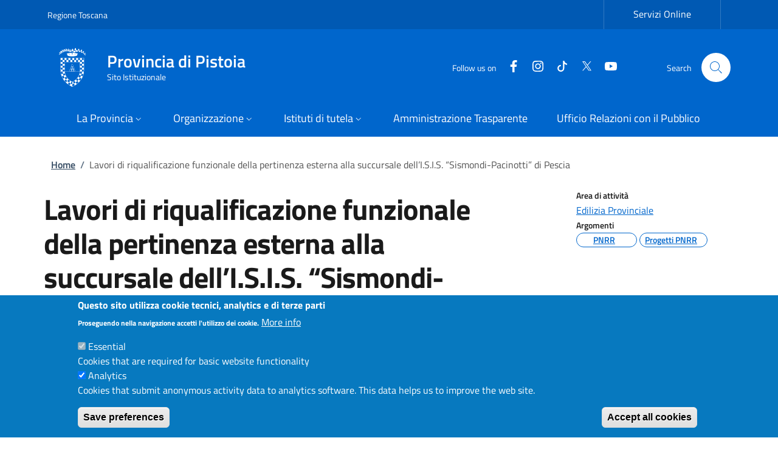

--- FILE ---
content_type: text/html; charset=UTF-8
request_url: https://www.provincia.pistoia.it/articolo/2023/09/lavori-di-riqualificazione-funzionale-della-pertinenza-esterna-alla-succursale
body_size: 60198
content:
<!DOCTYPE html>
<html lang="it" dir="ltr" prefix="content: http://purl.org/rss/1.0/modules/content/  dc: http://purl.org/dc/terms/  foaf: http://xmlns.com/foaf/0.1/  og: http://ogp.me/ns#  rdfs: http://www.w3.org/2000/01/rdf-schema#  schema: http://schema.org/  sioc: http://rdfs.org/sioc/ns#  sioct: http://rdfs.org/sioc/types#  skos: http://www.w3.org/2004/02/skos/core#  xsd: http://www.w3.org/2001/XMLSchema# ">
  <head>
    <meta charset="utf-8" />
<script>var _paq = _paq || [];(function(){var u=(("https:" == document.location.protocol) ? "https://wappt.provincia.pistoia.it/" : "http://wappt.provincia.pistoia.it/");_paq.push(["setSiteId", "1"]);_paq.push(["setTrackerUrl", u+"matomo.php"]);_paq.push(["setDoNotTrack", 1]);if (!window.matomo_search_results_active) {_paq.push(["trackPageView"]);}_paq.push(["setIgnoreClasses", ["no-tracking","colorbox"]]);_paq.push(["enableLinkTracking"]);var d=document,g=d.createElement("script"),s=d.getElementsByTagName("script")[0];g.type="text/javascript";g.defer=true;g.async=true;g.src=u+"matomo.js";s.parentNode.insertBefore(g,s);})();</script>
<link rel="canonical" href="http://www.provincia.pistoia.it/articolo/2023/09/lavori-di-riqualificazione-funzionale-della-pertinenza-esterna-alla-succursale" />
<meta name="apple-mobile-web-app-capable" content="yes" />
<meta name="apple-mobile-web-app-status-bar-style" content="#0059b3" />
<meta name="description" content=" " />
<meta name="theme-color" content="#0059b3" />
<meta property="og:site_name" content="Provincia di Pistoia" />
<meta property="og:type" content="page" />
<meta property="og:url" content="http://www.provincia.pistoia.it/articolo/2023/09/lavori-di-riqualificazione-funzionale-della-pertinenza-esterna-alla-succursale" />
<meta property="og:title" content="Lavori di riqualificazione funzionale della pertinenza esterna alla succursale dell’I.S.I.S. “Sismondi-Pacinotti” di Pescia | Provincia di Pistoia" />
<meta property="og:description" content=" " />
<meta property="og:image" content="http://www.provincia.pistoia.it/sites/default/files/2023-11/Campino%20Sismondi.jpg" />
<meta property="og:image:url" content="http://www.provincia.pistoia.it/sites/default/files/2023-11/Campino%20Sismondi.jpg" />
<meta property="og:image:secure_url" content="https://www.provincia.pistoia.it/sites/default/files/2023-11/Campino%20Sismondi.jpg" />
<meta property="og:image:alt" content="Pertinenza esterna I.S.I.S. “Sismondi-Pacinotti”" />
<meta name="twitter:card" content="summary_large_image" />
<meta name="twitter:description" content=" " />
<meta name="twitter:title" content="Lavori di riqualificazione funzionale della pertinenza esterna alla succursale dell’I.S.I.S. “Sismondi-Pacinotti” di Pescia" />
<meta name="twitter:url" content="http://www.provincia.pistoia.it/articolo/2023/09/lavori-di-riqualificazione-funzionale-della-pertinenza-esterna-alla-succursale" />
<meta name="twitter:image:alt" content="Pertinenza esterna I.S.I.S. “Sismondi-Pacinotti”" />
<meta name="twitter:image" content="http://www.provincia.pistoia.it/sites/default/files/2023-11/Campino%20Sismondi.jpg" />
<meta name="msapplication-navbutton-color" content="#0059b3" />
<meta name="Generator" content="Drupal 9 (https://www.drupal.org)" />
<meta name="MobileOptimized" content="width" />
<meta name="HandheldFriendly" content="true" />
<meta name="viewport" content="width=device-width, initial-scale=1, shrink-to-fit=no" />
<style>div#sliding-popup, div#sliding-popup .eu-cookie-withdraw-banner, .eu-cookie-withdraw-tab {background: #0779bf} div#sliding-popup.eu-cookie-withdraw-wrapper { background: transparent; } #sliding-popup h1, #sliding-popup h2, #sliding-popup h3, #sliding-popup p, #sliding-popup label, #sliding-popup div, .eu-cookie-compliance-more-button, .eu-cookie-compliance-secondary-button, .eu-cookie-withdraw-tab { color: #ffffff;} .eu-cookie-withdraw-tab { border-color: #ffffff;}</style>
<link rel="icon" href="/themes/custom/italiagov/favicon.ico" type="image/vnd.microsoft.icon" />

    <title>Lavori di riqualificazione funzionale della pertinenza esterna alla succursale dell’I.S.I.S. “Sismondi-Pacinotti” di Pescia | Provincia di Pistoia</title>
    <link rel="stylesheet" media="all" href="/sites/default/files/css/css_pHiXrqlSVocJju0dj71l5cNR41GiRK6sbotpDx7aj5s.css" />
<link rel="stylesheet" media="all" href="/sites/default/files/css/css_KNEIQ9iefjpZynX-LLp0yiGM2SHUnsICDI9MuNGJ3XQ.css" />
<link rel="stylesheet" media="all" href="/sites/default/files/css/css_yFsunBtOvZeWccO03UcWWO9p_YNmBZs5dLoWfoNj8uU.css" />

    
  </head>

  
  <body class="user-anonymous path-node page-node-type--article page-type--page">
    <div class="skip-navigation">
            <a href="#it-main-content" class="visually-hidden-focusable">
        Salta al contenuto principale
      </a>
      <a href="#footer" class="visually-hidden-focusable">
        Skip to footer content
      </a>
    </div>

    
      <div class="dialog-off-canvas-main-canvas" data-off-canvas-main-canvas>
    <div id="page-default">
  <header class="it-header-wrapper d-print-none it-header-sticky" data-bs-toggle="sticky" data-bs-position-type="fixed" data-bs-sticky-class-name="is-sticky" data-bs-target="#header-nav-wrapper"><div class="it-header-slim-wrapper"><div class="container"><div class="row"><div class="col-12"><div class="it-header-slim-wrapper-content"><a class="d-none d-lg-block navbar-brand" href="https://www.regione.toscana.it" target="_blank" title="Go to Regione Toscana" aria-label="Go to Regione Toscana - External link - New window">Regione Toscana</a><div class="nav-mobile"><nav role="navigation" aria-labelledby="block-slim-menu" id="block-slim"><h2 class="visually-hidden bg-white" id="block-slim-menu">Slim</h2><a class="it-opener d-lg-none" data-bs-toggle="collapse" href="#headerSlimMenu" role="button" aria-expanded="false" aria-controls="headerSlimMenu"><span>Regione Toscana</span><svg class="icon" aria-hidden="true"><use href="/themes/custom/italiagov/dist/svg/sprites.svg#it-expand" xlink:href="/themes/custom/italiagov/dist/svg/sprites.svg#it-expand"></use></svg></a><div class="link-list-wrapper slim collapse" id="headerSlimMenu"><ul class="link-list"><li><a class="list-item" title="Servizi Online" href="https://servizi.provincia.pistoia.it" target="_blank" rel="nofollow" aria-label="Servizi Online - External link - New window">              Servizi Online</a></li></ul></div></nav></div><div class="it-header-slim-right-zone" role="navigation"></div></div></div></div></div></div><div class="it-nav-wrapper"><div class="it-header-center-wrapper"><div class="container"><div class="row"><div class="col-12"><div class="it-header-center-content-wrapper"><div class="it-brand-wrapper"><a href="/" title="Home" rel="home"><svg aria-hidden="true" viewBox="0 0 92 74" data-sticky-viewBox="0 0 92 74" class="icon"><use href="/themes/custom/italiagov/logo.svg#logo" xlink:href="/themes/custom/italiagov/logo.svg#logo"></use></svg><div class="it-brand-text"><div class="it-brand-title">Provincia di Pistoia</div><div class="it-brand-tagline d-none d-md-block">Sito Istituzionale</div></div></a></div><div class="it-right-zone"><div class="it-socials d-none d-lg-flex"><span>Follow us on</span><ul><li><a href="https://www.facebook.com/ProvinciadiPistoia" rel="noopener" aria-label="Facebook" class="text-white"><svg class="icon icon-sm icon-white align-top" aria-hidden="true"><use href="/themes/custom/italiagov/dist/svg/sprites.svg#it-facebook" xlink:href="/themes/custom/italiagov/dist/svg/sprites.svg#it-facebook"></use></svg><span class="visually-hidden-focusable">Facebook</span></a></li><li><a href="https://www.instagram.com/pistoia.provincia/" rel="noopener" aria-label="Instagram" class="text-white"><svg class="icon icon-sm icon-white align-top" aria-hidden="true"><use href="/themes/custom/italiagov/dist/svg/sprites.svg#it-instagram" xlink:href="/themes/custom/italiagov/dist/svg/sprites.svg#it-instagram"></use></svg><span class="visually-hidden-focusable">Instagram</span></a></li><li><a href="https://www.tiktok.com/@provinciapistoia" rel="noopener" aria-label="Tiktok" class="text-white"><svg class="icon icon-sm icon-white align-top" aria-hidden="true"><use href="/themes/custom/italiagov/dist/svg/sprites.svg#it-tiktok" xlink:href="/themes/custom/italiagov/dist/svg/sprites.svg#it-tiktok"></use></svg><span class="visually-hidden-focusable">Tiktok</span></a></li><li><a href="https://twitter.com/provincia_PT" rel="noopener" aria-label="Twitter" class="text-white"><svg class="icon icon-sm icon-white align-top" aria-hidden="true"><use href="/themes/custom/italiagov/dist/svg/sprites.svg#it-twitter" xlink:href="/themes/custom/italiagov/dist/svg/sprites.svg#it-twitter"></use></svg><span class="visually-hidden-focusable">Twitter</span></a></li><li><a href="https://www.youtube.com/@provincia.pistoia" rel="noopener" aria-label="YouTube" class="text-white"><svg class="icon icon-sm icon-white align-top" aria-hidden="true"><use href="/themes/custom/italiagov/dist/svg/sprites.svg#it-youtube" xlink:href="/themes/custom/italiagov/dist/svg/sprites.svg#it-youtube"></use></svg><span class="visually-hidden-focusable">YouTube</span></a></li></ul></div><div class="it-search-wrapper"><div class="modal  it-dialog-scrollable fade" id="modal-header-center-search" tabindex="-1" role="dialog" aria-label="Site search"><div class="modal-dialog modal-fullscreen m-0" role="document"><div class="modal-content h-100"><div class="modal-header"><button class="btn-close" type="button" data-bs-dismiss="modal" aria-label="Close modal dialog"><svg class="icon" aria-hidden="true"><use href="/themes/custom/italiagov/dist/svg/sprites.svg#it-close" xlink:href="/themes/custom/italiagov/dist/svg/sprites.svg#it-close"></use></svg></button></div><div class="modal-body"><div class="container"><div class="region region-header-center-search" id="it-region-header-center-search"><div class="search-block-form needs-validation block block-search block-search-form-block" data-drupal-selector="search-block-form" id="it-block-italiagov-search" role="search"><form data-block="header_center_search italiagov_search" action="/search/node" method="get" id="search-block-form" accept-charset="UTF-8"><div class="form-group js-form-item form-item js-form-type-search form-item-keys js-form-item-keys form-no-label"><label class="active visually-hidden" for="edit-keys">Search</label><input title="Inserisci i termini da cercare." placeholder="Search by keyword or phrase." data-drupal-selector="edit-keys" type="search" id="edit-keys" name="keys" value="" size="15" maxlength="128" class="form-search form-control" /></div><div data-drupal-selector="edit-actions" class="form-actions mt-5 mb-3 text-align-left js-form-wrapper form-wrapper" id="edit-actions"><input class="btn btn-primary button js-form-submit form-submit btn btn-primary me-3" data-drupal-selector="edit-submit" type="submit" id="edit-submit" value="Search" /></div></form></div></div></div></div><div class="modal-footer  modal-footer-shadow"></div></div></div></div><span class="d-none d-md-block">Search</span><a class="search-link rounded-icon"
                             type="button"
                             aria-label="Site search"
                             data-bs-toggle="modal"
                             data-bs-target="#modal-header-center-search"
                             href="#"
                          ><svg class="icon" aria-hidden="true"><use href="/themes/custom/italiagov/dist/svg/sprites.svg#it-search" xlink:href="/themes/custom/italiagov/dist/svg/sprites.svg#it-search"></use></svg></a></div></div></div></div></div></div></div><div id="header-nav-wrapper" class="it-header-navbar-wrapper"><div class="container"><div class="row"><div class="col-12"><div class="navbar navbar-expand-lg has-megamenu" aria-label="Main navigation" role="navigation"><button
        class="custom-navbar-toggler"
        type="button"
        aria-controls="header_nav-main-navbar"
        aria-expanded="false"
        aria-label="Show/hide navigation bar"
        data-bs-toggle="navbarcollapsible"
        data-bs-target="#header_nav-main-navbar"
      ><svg class="icon icon-white" aria-hidden="true"><use href="/themes/custom/italiagov/dist/svg/sprites.svg#it-burger" xlink:href="/themes/custom/italiagov/dist/svg/sprites.svg#it-burger"></use></svg></button><div id="header_nav-main-navbar" class="navbar-collapsable"><div class="overlay" style="display: none;"></div><div class="close-div"><button class="btn close-menu" type="button"><span class="visually-hidden">Hide navigation</span><svg class="icon" aria-hidden="true"><use href="/themes/custom/italiagov/dist/svg/sprites.svg#it-close-big" xlink:href="/themes/custom/italiagov/dist/svg/sprites.svg#it-close-big"></use></svg></button></div><div class="menu-wrapper d-lg-flex"><nav aria-label="Secondary" class="pe-xl-0"><ul data-block="header_nav navigation_menu" class="navbar-secondary pe-xl-0 navbar-nav"><li class="nav-item dropdown"><a href="/tag/provincia" class="nav-link dropdown-toggle" data-bs-toggle="dropdown" aria-expanded="false" aria-haspopup="true" id="main-mobile--navbar-nav--menu-link-contentbf66eec4-feef-4347-8290-892109a2b748" role="button" data-drupal-link-system-path="taxonomy/term/67"><span>La Provincia</span><svg class="icon icon-xs" aria-hidden="true"><use href="/themes/custom/italiagov/dist/svg/sprites.svg#it-expand" xlink:href="/themes/custom/italiagov/dist/svg/sprites.svg#it-expand"></use></svg></a><div class="dropdown-menu" role="region" aria-labelledby="main-mobile--navbar-nav--menu-link-contentbf66eec4-feef-4347-8290-892109a2b748"><div class="link-list-wrapper"><ul class="link-list"><li class=""><a href="/provincia/storia" class="dropdown-item list-item" data-drupal-link-system-path="node/465"><span>            La Storia</span></a></li><li class=""><a href="/provincia/stemma" class="dropdown-item list-item" data-drupal-link-system-path="node/466"><span>            Lo stemma</span></a></li><li class=""><a href="/provincia/gonfalone" class="dropdown-item list-item" data-drupal-link-system-path="node/467"><span>            Il Gonfalone</span></a></li><li class=""><a href="/provincia/sede" class="dropdown-item list-item" data-drupal-link-system-path="node/488"><span>            La Sede</span></a></li><li class=""><a href="/provincia/stanza-della-memoria" class="dropdown-item list-item" data-drupal-link-system-path="node/491"><span>            La Stanza della Memoria</span></a></li><li class=""><a href="/provincia/competenze" class="dropdown-item list-item" data-drupal-link-system-path="node/468"><span>            Competenze</span></a></li><li class=""><a href="/provincia/comuni" class="dropdown-item list-item" data-drupal-link-system-path="node/477"><span>            I Comuni</span></a></li></ul></div></div></li><li class="nav-item dropdown megamenu"><a href="/" class="nav-link dropdown-toggle" data-bs-toggle="dropdown" aria-expanded="false" aria-haspopup="true" id="main-mobile--navbar-nav--menu-link-content1b4ad6c9-f198-4af0-b3ac-1463da0abc7f" role="button" data-drupal-link-system-path="&lt;front&gt;"><span>Organizzazione</span><svg class="icon icon-xs" aria-hidden="true"><use href="/themes/custom/italiagov/dist/svg/sprites.svg#it-expand" xlink:href="/themes/custom/italiagov/dist/svg/sprites.svg#it-expand"></use></svg></a><div class="dropdown-menu" role="region" aria-labelledby="main-mobile--navbar-nav--menu-link-content1b4ad6c9-f198-4af0-b3ac-1463da0abc7f"><div class="row"><div class="col-12 col-lg-4"><div class="link-list-wrapper"><div class="link-list-heading"><a href="/" class="list-item" data-drupal-link-system-path="&lt;front&gt;">            Il Presidente</a></div><ul class="link-list"><li class=""><a href="/organizzazione/presidente/mandato2023-2027" title="Mandato 2023-2027" class="dropdown-item list-item" data-drupal-link-system-path="node/17568"><span>            Mandato 2023-2027</span></a></li><li class=""><a href="/organizzazione/presidente/mandato2019-2022" class="dropdown-item list-item" data-drupal-link-system-path="node/5089"><span>            Mandato 2019-2023</span></a></li><li class=""><a href="/organizzazione/presidente/mandato2015-2019" class="dropdown-item list-item" data-drupal-link-system-path="node/469"><span>            Mandato 2015-2019</span></a></li><li class=""><a href="/organizzazione/presidente/mandato2014-2015" class="dropdown-item list-item" data-drupal-link-system-path="node/494"><span>            Mandato 2014-2015</span></a></li><li class=""><a href="/organizzazione/presidente/mandato2009-2014" class="dropdown-item list-item" data-drupal-link-system-path="node/495"><span>            Mandato 2009-2014</span></a></li><li class=""><a href="/organizzazione/presidente/archivio-presidenti" class="dropdown-item list-item" data-drupal-link-system-path="node/496"><span>            Archivio Presidenti</span></a></li></ul></div></div><div class="col-12 col-lg-4"><div class="link-list-wrapper"><div class="link-list-heading"><a href="/" class="list-item" data-drupal-link-system-path="&lt;front&gt;">            Il Consiglio</a></div><ul class="link-list"><li class=""><a href="/organizzazione/consiglio/mandato2024-2026" title="Mandato 2024-2026" class="dropdown-item list-item" data-drupal-link-system-path="node/19288"><span>            Mandato 2024-2026</span></a></li><li class=""><a href="/organizzazione/consiglio/mandato2021-2023" class="dropdown-item list-item" data-drupal-link-system-path="node/11709"><span>            Mandato 2021-2023</span></a></li><li class=""><a href="/organizzazione/consiglio/mandato2019-2020" class="dropdown-item list-item" data-drupal-link-system-path="node/5096"><span>            Mandato 2019-2021</span></a></li><li class=""><a href="/organizzazione/consiglio/mandato2016-2018" class="dropdown-item list-item" data-drupal-link-system-path="node/470"><span>            Mandato 2016-2018</span></a></li><li class=""><a href="/organizzazione/consiglio/mandato2014-2016" class="dropdown-item list-item" data-drupal-link-system-path="node/514"><span>            Mandato 2014-2016</span></a></li></ul></div></div><div class="col-12 col-lg-4"><div class="link-list-wrapper"><div class="link-list-heading"><a href="/organizzazione/assemblea-dei-sindaci" class="list-item" data-drupal-link-system-path="node/471">            Assemblea dei Sindaci</a></div><ul class="link-list"><li class=""><a href="/organizzazione/assemblea-dei-sindaci" title="Assemblea dei Sindaci - Componenti" class="dropdown-item list-item" data-drupal-link-system-path="node/471"><span>            Assemblea dei Sindaci - Componenti</span></a></li></ul></div></div><div class="col-12 col-lg-4"><div class="link-list-wrapper"><div class="link-list-heading"><a href="/" class="list-item" data-drupal-link-system-path="&lt;front&gt;">            Registrazione Sedute</a></div><ul class="link-list"><li class=""><a href="https://provinciapistoia.consiglicloud.it" title="Archivio delle sedute di Consiglio e Assemblee dei Sindaci" class="dropdown-item list-item" target="_blank" rel="nofollow" aria-label="Archivio delle registrazioni - External link - New window"><span>            Archivio delle registrazioni</span></a></li></ul></div></div><div class="col-12 col-lg-4"><div class="link-list-wrapper"><div class="link-list-heading"><a href="/" class="list-item" data-drupal-link-system-path="&lt;front&gt;">            Sindaci Revisori</a></div><ul class="link-list"><li class=""><a href="/organizzazione/sindaci-revisori/triennio2018-2021" title="Sindaci Revisori - Triennio 2018-2021" class="dropdown-item list-item" data-drupal-link-system-path="node/4148"><span>            Triennio 2018-2021</span></a></li><li class=""><a href="/organizzazione/sindaci-revisori/triennio2015-2018" class="dropdown-item list-item" data-drupal-link-system-path="node/472"><span>            Triennio 2015-2018</span></a></li><li class=""><a href="/organizzazione/sindaci-revisori/triennio2012-2015" class="dropdown-item list-item" data-drupal-link-system-path="node/473"><span>            Triennio 2012-2015</span></a></li></ul></div></div><div class="col-12 col-lg-4"><div class="link-list-wrapper"><div class="link-list-heading"><a href="http://trasparenza.provincia.pistoia.it/L190/?idSezione=110804" class="list-item" target="_blank" rel="nofollow" aria-label="Società Partecipate - External link - New window">            Società Partecipate</a></div><ul class="link-list"><li class=""><a href="https://trasparenza.provincia.pistoia.it/L190/?idSezione=110804" title="Società Partecipate" class="dropdown-item list-item" target="_blank" rel="nofollow" aria-label="Società Partecipate - External link - New window"><span>            Società Partecipate</span></a></li></ul></div></div><div class="col-12 col-lg-4"><div class="link-list-wrapper"><div class="link-list-heading"><a href="http://www.provincia.pistoia.it/taxonomy/term/587" class="list-item" target="_blank" rel="nofollow" aria-label="Elezioni - External link - New window">            Elezioni</a></div><ul class="link-list"><li class=""><a href="/taxonomy/term/587" title="Elezioni Organi Provinciali" class="dropdown-item list-item" data-drupal-link-system-path="taxonomy/term/587"><span>            Elezioni Organi Provinciali</span></a></li></ul></div></div></div></div></li><li class="nav-item dropdown"><a href="/" class="nav-link dropdown-toggle" data-bs-toggle="dropdown" aria-expanded="false" aria-haspopup="true" id="main-mobile--navbar-nav--menu-link-contentf0e98958-0b37-493b-a7fa-a708364dbb2b" role="button" data-drupal-link-system-path="&lt;front&gt;"><span>Istituti di tutela</span><svg class="icon icon-xs" aria-hidden="true"><use href="/themes/custom/italiagov/dist/svg/sprites.svg#it-expand" xlink:href="/themes/custom/italiagov/dist/svg/sprites.svg#it-expand"></use></svg></a><div class="dropdown-menu" role="region" aria-labelledby="main-mobile--navbar-nav--menu-link-contentf0e98958-0b37-493b-a7fa-a708364dbb2b"><div class="link-list-wrapper"><ul class="link-list"><li class=""><a href="/istituti-di-tutela/comitato-unico-di-garanzia" class="dropdown-item list-item" data-drupal-link-system-path="node/483"><span>            Comitato Unico di Garanzia</span></a></li><li class=""><a href="/istituti-di-tutela/consigliera-di-parita" class="dropdown-item list-item" data-drupal-link-system-path="node/18507"><span>            Consigliera di Parità</span></a></li><li class=""><a href="/istituti-di-tutela/difensore-civico" class="dropdown-item list-item" data-drupal-link-system-path="node/476"><span>            Difensore Civico</span></a></li><li class=""><a href="/istituti-di-tutela/garante-dell-informazione" class="dropdown-item list-item" data-drupal-link-system-path="node/479"><span>            Garante dell’informazione e della partecipazione</span></a></li></ul></div></div></li><li class="nav-item"><a href="https://trasparenza.provincia.pistoia.it/L190/" title="Amministrazione Trasparente" class="nav-link" target="_blank" rel="nofollow" aria-label="Amministrazione Trasparente - External link - New window"><span>Amministrazione Trasparente</span></a></li><li class="nav-item"><a href="/servizio/ufficio-relazioni-con-il-pubblico" title="Ufficio Relazioni con il Pubblico" class="nav-link" data-drupal-link-system-path="node/1755"><span>Ufficio Relazioni con il Pubblico</span></a></li></ul></nav></div></div></div></div></div></div></div></div></header>  

  <main id="it-main-content" class="mb-3" role="main"><section class="it-breadcrumb__wrapper px-4 mt-4 container"><div class="row"><div class="col px-lg-4"><div class="region region-breadcrumb" id="it-region-breadcrumb"><div id="it-block-italiagov-breadcrumbs" class="block block-system block-system-breadcrumb-block"><nav class="breadcrumb-container" role="navigation" aria-labelledby="system-breadcrumb"><h2 id="system-breadcrumb" class="visually-hidden">Briciole di pane</h2><ol class="breadcrumb"><li class="breadcrumb-item"
                      ><a href="/">Home</a><span class="separator">/</span></li><li class="breadcrumb-item active"
            aria-current="page"          >
                          Lavori di riqualificazione funzionale della pertinenza esterna alla succursale dell’I.S.I.S. “Sismondi-Pacinotti” di Pescia
                                  </li></ol></nav></div></div></div></div></section><div class="it-local-tasks_wrapper d-print-none container"></div><div class="it-help__wrapper container"></div><div class="it-notification__wrapper container"><div class="region region-notification" id="it-region-notification"><div data-drupal-messages-fallback class="hidden"></div></div></div><div class="container"><div class="row"><div class="col-12"><div class="it-content__wrapper"><div class="region region-content" id="it-region-content"><div id="it-block-italiagov-content" class="block block-system block-system-main-block"><article data-history-node-id="18565" role="article" about="/articolo/2023/09/lavori-di-riqualificazione-funzionale-della-pertinenza-esterna-alla-succursale" typeof="schema:Article" class="node node--type-article node--view-mode-full"><div class="row"><div class="col-lg-8 px-lg-4 py-lg-2"><h1 class="title"><span property="schema:name">Lavori di riqualificazione funzionale della pertinenza esterna alla succursale dell’I.S.I.S. “Sismondi-Pacinotti” di Pescia</span></h1><span><strong><div class="field field--type-string field--name-field-subtitle field--entity-node field--label-hidden field--view-mode-full">Finanziato dall’Unione Europea – Next generation EU – PNRR Missione 4.1.3.3 </div></strong></span><div class="row mt-5 mb-4"><div class="col"><p class="info-date my-3 text-sans-serif"><span class="d-block text-nowrap text-sans-serif">Ultimo aggiornamento:</span><strong class="text-nowrap">15 Maggio, 2025</strong></p></div></div></div><div class="col-lg-3 offset-lg-1"><h6 class="mb-0"><small>Area di attività</small></h6><div class="field field--type-entity-reference field--name-field-servizio field--entity-node field--label-hidden field--view-mode-full"><a href="/taxonomy/term/33" hreflang="it">Edilizia Provinciale</a></div><h6 class="mb-0"><small>Argomenti</small></h6><div class="field field--type-entity-reference field--name-field-tags field--entity-node field-multiple field--label-hidden d-flex"><div><a href="/tag/pnrr" property="schema:about" hreflang="it"><div class="chip chip-primary"><span class="chip-label">PNRR</span></div></a></div><div><a href="/tag/progetti-pnrr" property="schema:about" hreflang="it"><div class="chip chip-primary"><span class="chip-label">Progetti PNRR</span></div></a></div></div></div></div><div class="node__content"><div class="field field--type-image field--name-field-image field--entity-node field-multiple field--label-hidden field--view-mode-full"><div><img property="schema:image" loading="lazy" src="/sites/default/files/styles/articolo/public/2023-11/Campino%20Sismondi.jpg?itok=OKTNSL0B" width="1029" height="600" alt="Pertinenza esterna I.S.I.S. “Sismondi-Pacinotti”" title="Pertinenza esterna I.S.I.S. “Sismondi-Pacinotti”" typeof="foaf:Image" class="image-style-articolo img-fluid rounded" /></div></div><div property="schema:text" class="field field--type-text-with-summary field--name-body field--entity-node field--label-hidden field--view-mode-full"><p>&nbsp;</p><p>Il progetto prevede la riqualificazione dello spazio adiacente dell’Istituto I.S.I.S. “Sismondi-Pacinotti” di Pescia, sede Succursale Pacinotti di Via Dilezza, confinante con il Centro dell’impiego.<br /><br />
L’area indicata per la riqualificazione è al momento sprovvista di un impianto sportivo, rende pertanto necessario riconvertirla in modo da destinarla all’esclusivo utilizzo degli studenti della succursale migliorando la qualità dell’offerta formativa, ivi compresa quella del benessere fisico degli studenti del plesso in oggetto.</p><p>&nbsp;</p><ul><li><span><span><span><span><strong>Finanziamento:&nbsp; </strong><span>l’importo complessivo ammonta ad € 170.000 a valere sul PNRR</span></span></span></span></span></li><li><span><span><span><span><strong>Aggiudicazione lavori:</strong><span>&nbsp; 12&nbsp;</span><span>Setttembre 2023 </span></span></span></span></span></li><li><span><span><span><span><strong>Avvio lavori:&nbsp;&nbsp;</strong><span>5&nbsp; Ottobre&nbsp;</span><span>2023 </span><strong></strong></span></span></span></span></li><li><span><span><span><strong>Termine previsto lavori:&nbsp; </strong>5<strong>&nbsp;&nbsp;</strong><span>Dicembre 2024</span></span></span></span></li><li><span style="line-height:100%"><span style="font-size:13pt"><b>CUP:</b> H35F22000070006</span></span></li></ul><p>&nbsp;</p></div><h5>Collegamenti</h5><div class="field field--name-field-link field--type-link field--label-hidden field__items"><div class="card card-teaser card-bg rounded shadow border no-after"><div class="card-body"><h5 class="card-title"><svg class="icon"><use href="/themes/custom/italiagov/dist/svg/sprites.svg#it-link" xlink:href="/themes/custom/italiagov/dist/svg/sprites.svg#it-link"></use></svg><a href="https://www.provincia.pistoia.it/notizia/2025/05/inaugurati-i-nuovi-campi-sportivi-allistituto-sismondi-pacinotti-di-pescia">Inaugurazione dei campetti sportivi</a></h5></div></div></div></div></article></div></div></div></div></div></div></main>  
  <div class="after-content__wrapper">
    <div class="after-content container">
      <div class="row">

                  <div class="col after-content__col after-content__first">
            <div class="region region-after-content-first" id="it-region-after-content-first"><div id="it-block-attipnrrblock" class="block block-ppt-casadivetro block-atti-pnrr-block"><h2>Atti PNRR relativi a questo progetto</h2><img class="img-fluid rounded" src="/sites/default/files/Next_Gen_EU_banner.jpg"><br /><table class="table table-hover"><thead><tr><th scope="col">Atto</th></thead><tbody><tr><td><a href="https://trasparenza.provincia.pistoia.it/L190/atto/show/411967">
				  					DETERMINA SENZA MOVIMENTO CONTABILE
				  					  Proposta 2401 / 2023
				  					  Atto 759 / 2023 Registro per le Determine
				  					</a></td></tr><tr><td><a href="https://trasparenza.provincia.pistoia.it/L190/atto/show/421738">
				  					DETERMINA CON MOVIMENTO CONTABILE
				  					  Proposta 2953 / 2023
				  					  Atto 1007 / 2023 Registro per le Determine
				  					</a></td></tr><tr><td><a href="https://trasparenza.provincia.pistoia.it/L190/atto/show/430024">
				  					ATTO DI LIQUIDAZIONE FATTURE SENZA BUONI D'ORDINE
				  					  Proposta 3406 / 2023
				  					  Atto 1119 / 2023 Registro per gli Atti di Liquidazione
				  					</a></td></tr><tr><td><a href="https://trasparenza.provincia.pistoia.it/L190/atto/show/451147">
				  					DETERMINA SENZA MOVIMENTO CONTABILE
				  					  Proposta 96 / 2024
				  					  Atto 19 / 2024 Registro per le Determine
				  					</a></td></tr><tr><td><a href="https://trasparenza.provincia.pistoia.it/L190/atto/show/465386">
				  					DETERMINA SENZA MOVIMENTO CONTABILE
				  					  Proposta 805 / 2024
				  					  Atto 203 / 2024 Registro per le Determine
				  					</a></td></tr><tr><td><a href="https://trasparenza.provincia.pistoia.it/L190/atto/show/465408">
				  					DETERMINA SENZA MOVIMENTO CONTABILE
				  					  Proposta 807 / 2024
				  					  Atto 207 / 2024 Registro per le Determine
				  					</a></td></tr><tr><td><a href="https://trasparenza.provincia.pistoia.it/L190/atto/show/491068">
				  					DETERMINA CON MOVIMENTO CONTABILE
				  					  Proposta 2178 / 2024
				  					  Atto 688 / 2024 Registro per le Determine
				  					</a></td></tr><tr><td><a href="https://trasparenza.provincia.pistoia.it/L190/atto/show/403650">
				  					DETERMINA CON MOVIMENTO CONTABILE
				  					  Proposta 1913 / 2023
				  					  Atto 626 / 2023 Registro per le Determine
				  					</a></td></tr><tr><td><a href="https://trasparenza.provincia.pistoia.it/L190/atto/show/433102">
				  					ATTO DI LIQUIDAZIONE CON DISPOSIZIONE E ALTRO
				  					  Proposta 3554 / 2023
				  					  Atto 1147 / 2023 Registro per gli Atti di Liquidazione
				  					</a></td></tr><tr><td><a href="https://trasparenza.provincia.pistoia.it/L190/atto/show/436735">
				  					ATTO DI LIQUIDAZIONE FATTURE SENZA BUONI D'ORDINE
				  					  Proposta 3754 / 2023
				  					  Atto 1221 / 2023 Registro per gli Atti di Liquidazione
				  					</a></td></tr><tr><td><a href="https://trasparenza.provincia.pistoia.it/L190/atto/show/451437">
				  					DETERMINA SENZA MOVIMENTO CONTABILE
				  					  Proposta 118 / 2024
				  					  Atto 21 / 2024 Registro per le Determine
				  					</a></td></tr><tr><td><a href="https://trasparenza.provincia.pistoia.it/L190/atto/show/497325">
				  					ATTO DI LIQUIDAZIONE CON DISPOSIZIONE E ALTRO
				  					  Proposta 2552 / 2024
				  					  Atto 862 / 2024 Registro per gli Atti di Liquidazione
				  					</a></td></tr><tr><td><a href="https://trasparenza.provincia.pistoia.it/L190/atto/show/559406">
				  					ATTO DI LIQUIDAZIONE FATTURE SENZA BUONI D'ORDINE
				  					  Proposta 1676 / 2025
				  					  Atto 600 / 2025 Registro per gli Atti di Liquidazione
				  					</a></td></tr><tr><td><a href="https://trasparenza.provincia.pistoia.it/L190/atto/show/532529">
				  					ATTO DI LIQUIDAZIONE FATTURE SENZA BUONI D'ORDINE
				  					  Proposta 177 / 2025
				  					  Atto 107 / 2025 Registro per gli Atti di Liquidazione
				  					</a></td></tr><tr><td><a href="https://trasparenza.provincia.pistoia.it/L190/atto/show/545280">
				  					ATTO DI LIQUIDAZIONE FATTURE SENZA BUONI D'ORDINE
				  					  Proposta 901 / 2025
				  					  Atto 380 / 2025 Registro per gli Atti di Liquidazione
				  					</a></td></tr><tr><td><a href="https://trasparenza.provincia.pistoia.it/L190/atto/show/551864">
				  					ATTO DI LIQUIDAZIONE FATTURE SENZA BUONI D'ORDINE
				  					  Proposta 1298 / 2025
				  					  Atto 491 / 2025 Registro per gli Atti di Liquidazione
				  					</a></td></tr><tr><td><a href="https://trasparenza.provincia.pistoia.it/L190/atto/show/542808">
				  					DETERMINA CON MOVIMENTO CONTABILE
				  					  Proposta 782 / 2025
				  					  Atto 259 / 2025 Registro per le Determine
				  					</a></td></tr></tbody></table></div><div class="views-element-container block block-views block-views-blockomni-library-block-block-article-related" id="it-block-views-block-omni-library-block-block-article-related-3"><h2>Leggi Anche</h2><div data-block="after_content_first views_block__omni_library_block_block_article_related_3"><div class="block-article-related view view-omni-library-block view-id-omni_library_block view-name-omni-library-block view-display-id-block_article_related js-view-dom-id-13081a3129816aad283df46bccfdb43f2c0d365d67ac8847d6267329abfac848"><div class="table-responsive"><table class="table table-striped table-hover cols-0"><tbody><tr class="clearfix"><td><a href="/notizia/2026/01/edilizia-scolastica-700-mila-euro-alla-provincia-di-pistoia-la-messa-sicurezza" hreflang="it">Edilizia scolastica: 700 mila euro alla Provincia di Pistoia per la messa in sicurezza degli istituti superiori</a></td></tr><tr class="clearfix"><td><a href="/notizia/2025/11/aggiornamento-sullo-stato-degli-impianti-di-riscaldamento-nelle-scuole-superiori" hreflang="it">Aggiornamento sullo stato degli impianti di riscaldamento nelle scuole superiori della Provincia di Pistoia</a></td></tr><tr class="clearfix"><td><a href="/notizia/2025/11/aggiornamento-sullo-stato-dei-sistemi-di-riscaldamento-nelle-scuole-superiori-del" hreflang="it">Aggiornamento sullo stato dei sistemi di riscaldamento nelle scuole superiori del territorio</a></td></tr><tr class="clearfix"><td><a href="/notizia/2025/08/avviso-pubblico-finalizzato-alla-manifestazione-di-interesse-laffitto-provvisorio" hreflang="it">AVVISO PUBBLICO FINALIZZATO ALLA MANIFESTAZIONE DI INTERESSE PER L&#039;AFFITTO PROVVISORIO DI LOCALI ANCHE DI PROPRIETÀ PRIVATA, DA DESTINARE AL LICEO ARTISTICO P. PETROCCHI DI PISTOIA PER L’A.S. 2025/2026</a></td></tr><tr class="clearfix"><td><a href="/notizia/2025/06/edilizia-scolastica-la-provincia-di-pistoia-fa-il-punto-sugli-interventi-realizzati" hreflang="it">Edilizia scolastica: la Provincia di Pistoia fa il punto sugli interventi realizzati grazie al sostegno della Fondazione Caript</a></td></tr><tr class="clearfix"><td><a href="/notizia/2025/05/inaugurati-i-nuovi-campi-sportivi-allistituto-sismondi-pacinotti-di-pescia" hreflang="it">Inaugurati i nuovi campi sportivi all’Istituto Sismondi Pacinotti di Pescia, realizzati dalla Provincia di Pistoia con fondi PNRR</a></td></tr></tbody></table></div></div></div></div></div>
          </div>
        
        
        
        
      </div>
    </div>
  </div>

  <footer id="footer" class="it-footer d-print-none"><div class="it-footer-main"><div class="container"><div class="row"><div class="col-sm-12 footer-items-wrapper logo-wrapper"><div class="it-brand-wrapper"><a href="/" title="Home" rel="home"><svg aria-hidden="true" viewBox="0 0 92 74" data-sticky-viewBox="0 0 92 74" class="icon"><use href="/themes/custom/italiagov/logo.svg#logo" xlink:href="/themes/custom/italiagov/logo.svg#logo"></use></svg><div class="it-brand-text"><div class="it-brand-title">Provincia di Pistoia</div><div class="it-brand-tagline d-none d-md-block">Sito Istituzionale</div></div></a></div></div></div><div id="it-block-footercollegamenti" class="block block-block-content block-block-content13910399-69d0-4c6b-a715-5690d00ccba8"><div class="field field--type-text-with-summary field--name-body field--entity-block-content field--label-hidden field--view-mode-full"><div class="row"><div class="col-lg-3 col-md-3 col-sm-6 pb-2"><h4>Amministrazione</h4><div class="link-list-wrapper"><ul class="footer-list link-list clearfix"><li><a class="list-item" href="https://servizi.provincia.pistoia.it/" title="Vai alla pagina: Servizi Online">Servizi Online</a></li><li><a class="list-item" href="https://pagopa.provincia.pistoia.it/PagamentiOnLine/" title="Vai alla pagina: PagoPA">PagoPA</a></li><li><a class="list-item" href="https://albo.provincia.pistoia.it/AlboOnline/ricercaAlbo" title="Vai alla pagina: Albo Pretorio Online">Albo Pretorio Online</a></li><li><a class="list-item" href="/concorsi" title="Vai alla pagina: Concorsi e Mobilità">Concorsi e Mobilità</a></li><li><a class="list-item" href="/gare" title="Vai alla pagina: Appalti e Bandi di Gara">Appalti e Bandi di Gara</a></li><li><a class="list-item" href="/statuto-e-regolamenti" title="Vai alla pagina: Statuto e Regolamenti">Statuto e Regolamenti</a></li><li><a class="list-item" href="https://trasparenza.provincia.pistoia.it/L190/?sort=&amp;search=&amp;idSezione=309438&amp;activePage=&amp;id=265584" title="Vai alla pagina: Attuazione Misure PNRR">Attuazione Misure PNRR</a></li></ul></div></div><div class="col-lg-3 col-md-3 col-sm-6 pb-2"><h4>News</h4><div class="link-list-wrapper"><ul class="footer-list link-list clearfix"><li><a class="list-item" href="/notizie" title="Vai alla pagina: Notizie">Notizie</a></li><li><a class="list-item" href="/eventi" title="Vai alla pagina: Eventi">Eventi</a></li></ul></div><h4>Siti Tematici</h4><div class="link-list-wrapper"><ul class="footer-list link-list clearfix"><li><a class="list-item" href="http://territorio.pistoia.it" title="Vai alla pagina: Statuto e Regolamenti">Territori di Pistoia</a></li><li><a class="list-item" href="https://sistemamusealepistoiese.it" title="Vai alla pagina: Sistema museale pistoiese">Sistema Museale Pistoiese</a></li><li><a class="list-item" href="https://www.scuolepistoia.it" title="Vai alla pagina: Scuole Pistoia">Scuole Pistoia</a></li><!--<li><a class="list-item" href="https://www.edapistoia.it" title="Vai alla pagina: Educazione degli Adulti">Educazione degli Adulti</a></li>--><li>&nbsp;</li></ul></div></div><div class="col-lg-3 col-md-3 col-sm-6 pb-2"><h4>Documenti e dati</h4><div class="link-list-wrapper"><ul class="footer-list link-list clearfix"><li><a href="https://gis.provincia.pistoia.it">Sistema Informativo Territoriale</a></li><li><a href="https://www.provincia.pistoia.it/tag/piao">Piano Integrato di Attività e&nbsp;Organizzazione</a></li><li><a class="list-item" href="/whistleblowing" title="Vai alla pagina: WhistleBlowing - Segnalazione illeciti">WhistleBlowing - Segnalazione illeciti</a></li><li><a class="list-item" href="/ptc" title="Vai alla pagina: PTC">Piano Territoriale di Coordinamento</a></li><li><a class="list-item" href="/biciplan" title="Vai alla pagina: BiciPlan">BiciPlan</a></li><li><a class="list-item" href="/tag/newsbandi" title="Vai alla pagina: News Bandi">News Bandi</a></li><li><a class="list-item" href="/tag/erogazioni-liberali" title="Vai alla pagina: Erogazioni liberali">Erogazioni liberali</a></li></ul></div></div><div class="col-lg-3 col-md-3 col-sm-6 pb-2"><div><img class="img-fluid align-center w-50 mb-3" src="/sites/default/files/bi/img/prov_pt_point.png" /></div><div class="row"><div class="col-md-3"><svg class="icon icon-xl icon-white"><use href="/themes/custom/italiagov/dist/svg/sprites.svg#it-designers-italia"></use></svg></div><div class="col-md-9">Il presente sito applica le nuove linee guida di design per i servizi web della PA</div></div></div></div></div></div><div class="row py-4 border-white border-top"><div class="col-md-6 col-lg-3    pb-2 footer-items-wrapper"><div class="region region-footer-first" id="it-region-footer-first"><div id="block-footercontattiprovincia"><div class="field field--type-text-with-summary field--name-body field--entity-block-content field--label-hidden field--view-mode-full"><h4><span>Sede Principale</span></h4><div class="link-list-wrapper"><ul class="footer-list link-list clearfix"><li><a class="list-item" href="http://maps.google.com/maps?q=Piazza+San Leone%2C+1+-+51100+Pistoia"><svg class="icon icon-sm icon-white"><use href="/themes/custom/italiagov/dist/svg/sprites.svg#it-pa"></use></svg> Piazza San Leone, 1 - 51100 Pistoia (PT)</a></li><li><a class="list-item" href="tel:+3905733741"><svg class="icon icon-sm icon-white"><use href="/themes/custom/italiagov/dist/svg/sprites.svg#it-telephone"></use></svg> +39 0573 3741 - 800 246 245 </a></li><li><svg class="icon icon-sm icon-white"><use href="/themes/custom/italiagov/dist/svg/sprites.svg#it-card"></use></svg> P.IVA - C.F. 00236340477</li><li><svg class="icon icon-sm icon-white"><use href="/themes/custom/italiagov/dist/svg/sprites.svg#it-mail"></use></svg><a href="#" data-bs-toggle="tooltip" title="Riceve solo da caselle PEC">provincia.pistoia@postacert.toscana.it</a></li><!--<li><svg class="icon icon-sm icon-white"><use href="/themes/custom/italiagov/dist/svg/sprites.svg#it-mail"></use></svg> info@provincia.pistoia.it</li>--></ul></div></div></div></div></div><div class="col-md-6 col-lg-3    pb-2 footer-items-wrapper"><div class="region region-footer-second" id="it-region-footer-second"><div id="block-footercontattiurp"><div class="field field--type-text-with-summary field--name-body field--entity-block-content field--label-hidden field--view-mode-full"><h4><span>U.R.P.</span></h4><div class="link-list-wrapper"><ul class="footer-list link-list clearfix"><li><a class="list-item" href="http://maps.google.com/maps?q=Via+Cavour%2C+2+-+51100+Pistoia"><svg class="icon icon-sm icon-white"><use href="/themes/custom/italiagov/dist/svg/sprites.svg#it-pa"></use></svg>&nbsp;Piazza San Leone, 1&nbsp;- 51100 Pistoia (PT)</a></li><li><a class="list-item" href="tel:+39800246245"><svg class="icon icon-sm icon-white"><use href="/themes/custom/italiagov/dist/svg/sprites.svg#it-telephone"></use></svg> 800 246 245</a></li><li><svg class="icon icon-sm icon-white"><use href="/themes/custom/italiagov/dist/svg/sprites.svg#it-mail"></use></svg> urp@provincia.pistoia.it</li><li><a class="list-item" href="/servizio/ufficio-relazioni-con-il-pubblico"><svg class="icon icon-sm icon-white"><use href="/themes/custom/italiagov/dist/svg/sprites.svg#it-link"></use></svg> Ufficio Relazioni con il Pubblico</a></li></ul></div></div></div></div></div><div class="col-md-6 col-lg-3    pb-2 footer-items-wrapper"><div class="region region-footer-third" id="it-region-footer-third"><div id="block-footercontattipolizia"><div class="field field--type-text-with-summary field--name-body field--entity-block-content field--label-hidden field--view-mode-full"><h4><span>Polizia Provinciale</span></h4><div class="link-list-wrapper"><ul class="footer-list link-list clearfix"><li><a class="list-item" href="http://maps.google.com/maps?q=Piazza+San Leone%2C+1+-+51100+Pistoia"><svg class="icon icon-sm icon-white"><use href="/themes/custom/italiagov/dist/svg/sprites.svg#it-pa"></use></svg> Piazza San Leone, 1 - 51100 Pistoia (PT)</a></li><li><a class="list-item" href="tel:+390573374600"><svg class="icon icon-sm icon-white"><use href="/themes/custom/italiagov/dist/svg/sprites.svg#it-telephone"></use></svg> +39 0573 374600</a></li><li><svg class="icon icon-sm icon-white"><use href="/themes/custom/italiagov/dist/svg/sprites.svg#it-mail"></use></svg> poliziaprovinciale@provincia.pistoia.it</li></ul></div></div></div></div></div><div class="col-md-6 col-lg-3    pb-2 footer-items-wrapper"><div class="region region-footer-fourth" id="it-region-footer-fourth"><div id="block-footercontattiprotezionecivile"><div class="field field--type-text-with-summary field--name-body field--entity-block-content field--label-hidden field--view-mode-full"><h4><span>Protezione Civile</span></h4><div class="link-list-wrapper"><ul class="footer-list link-list clearfix"><li><a class="list-item" href="http://maps.google.com/maps?q=Via+Traversa della vergine%2C+81+-+51100+Pistoia"><svg class="icon icon-sm icon-white"><use href="/themes/custom/italiagov/dist/svg/sprites.svg#it-pa"></use></svg> Via Traversa della Vergine, 81 - 51100 Pistoia (PT)</a></li><li><svg class="icon icon-sm icon-white"><use href="/themes/custom/italiagov/dist/svg/sprites.svg#it-mail"></use></svg> protezionecivile@provincia.pistoia.it</li></ul></div></div></div></div></div></div></div></div><div class="it-footer-small-prints clearfix"><div class="container"><div class="row"><div class="col-md-7 col-lg-9"><nav role="navigation" aria-labelledby="block-smallprints-menu" id="block-smallprints"><h2 class="visually-hidden bg-white" id="block-smallprints-menu">Small prints</h2><h3 class="visually-hidden bg-white">Useful links section</h3><ul data-block="footer_small_prints smallprints" class="it-footer-small-prints-list list-inline mb-0 ps-0 d-flex flex-column flex-md-row"><li class="list-inline-item"><a href="https://form.agid.gov.it/view/0b9f1777-558e-4f83-9faf-467b49db037d" title="Dichiarazione di accessibilità AgID" class="list-inline-item list-item" target="_blank" rel="nofollow" aria-label="Dichiarazione di accessibilità - External link - New window">            Dichiarazione di accessibilità</a></li><li class="list-inline-item"><a href="/note-legali" title="Note Legali" class="list-inline-item list-item" data-drupal-link-system-path="node/1301">            Note Legali</a></li><li class="list-inline-item"><a href="/privacy" title="Privacy" class="list-inline-item list-item" data-drupal-link-system-path="node/1302">            Privacy</a></li><li class="list-inline-item"><a href="/contatti" title="Contatti" class="list-inline-item list-item" data-drupal-link-system-path="contact">            Contatti</a></li></ul></nav></div><div class="col-md-5 col-lg-3 pt-4 text-align-right"><div class="region region-footer-credits" id="it-region-footer-credits"><div id="it-block-credits" class="block block-block-content block-block-content9cb70f93-c2d5-4f2f-8aca-21378c6fac12"><div class="field field--type-text-with-summary field--name-body field--entity-block-content field--label-hidden field--view-mode-full"><p class="text-white"><a href="/user/login">Redazione</a>&nbsp;&nbsp;<small>© 2025 Provincia di Pistoia</small></p></div></div></div></div></div></div></div></footer></div>

  </div>

    

          <a class="back-to-top back-to-top-small" href="#" aria-hidden="true" tabindex="-1" data-bs-toggle="backtotop"><span class="visually-hidden">Back to top</span><svg class="icon icon-light" aria-hidden="true"><use href="/themes/custom/italiagov/dist/svg/sprites.svg#it-arrow-up" xlink:href="/themes/custom/italiagov/dist/svg/sprites.svg#it-arrow-up"></use></svg></a>    
        <script>window.__PUBLIC_PATH__ = '/themes/custom/italiagov/dist/fonts'</script>
    <script type="application/json" data-drupal-selector="drupal-settings-json">{"path":{"baseUrl":"\/","scriptPath":null,"pathPrefix":"","currentPath":"node\/18565","currentPathIsAdmin":false,"isFront":false,"currentLanguage":"it"},"pluralDelimiter":"\u0003","suppressDeprecationErrors":true,"ajaxPageState":{"libraries":"asset_injector\/css\/ppt_css,asset_injector\/js\/accessiway,bootstrap_italia\/base,bootstrap_italia\/enable-all-tooltips,bootstrap_italia\/load-fonts,classy\/node,eu_cookie_compliance\/eu_cookie_compliance_default,italiagov\/libraries-ui,matomo\/matomo,social_media_links\/social_media_links.theme,statistics\/drupal.statistics,system\/base,views\/views.ajax,views\/views.module","theme":"italiagov","theme_token":null},"ajaxTrustedUrl":{"\/search\/node":true},"matomo":{"disableCookies":false,"trackMailto":true},"eu_cookie_compliance":{"cookie_policy_version":"1.0.0","popup_enabled":true,"popup_agreed_enabled":false,"popup_hide_agreed":false,"popup_clicking_confirmation":false,"popup_scrolling_confirmation":false,"popup_html_info":"\u003Cdiv aria-labelledby=\u0022popup-text\u0022  class=\u0022eu-cookie-compliance-banner eu-cookie-compliance-banner-info eu-cookie-compliance-banner--categories\u0022\u003E\n  \u003Cdiv class=\u0022popup-content info eu-cookie-compliance-content\u0022\u003E\n        \u003Cdiv id=\u0022popup-text\u0022 class=\u0022eu-cookie-compliance-message\u0022 role=\u0022document\u0022\u003E\n      \u003Ch2\u003EQuesto sito utilizza cookie tecnici, analytics e di terze parti\u003C\/h2\u003E\n\u003Cp\u003EProseguendo nella navigazione accetti l\u0027utilizzo dei cookie.\u003C\/p\u003E\n\n              \u003Cbutton type=\u0022button\u0022 class=\u0022find-more-button eu-cookie-compliance-more-button\u0022\u003EMore info\u003C\/button\u003E\n          \u003C\/div\u003E\n\n          \u003Cdiv id=\u0022eu-cookie-compliance-categories\u0022 class=\u0022eu-cookie-compliance-categories\u0022\u003E\n                  \u003Cdiv class=\u0022eu-cookie-compliance-category\u0022\u003E\n            \u003Cdiv\u003E\n              \u003Cinput type=\u0022checkbox\u0022 name=\u0022cookie-categories\u0022 class=\u0022eu-cookie-compliance-category-checkbox\u0022 id=\u0022cookie-category-essential\u0022\n                     value=\u0022essential\u0022\n                      checked                       disabled  \u003E\n              \u003Clabel for=\u0022cookie-category-essential\u0022\u003EEssential\u003C\/label\u003E\n            \u003C\/div\u003E\n                          \u003Cdiv class=\u0022eu-cookie-compliance-category-description\u0022\u003ECookies that are required for basic website functionality\u003C\/div\u003E\n                      \u003C\/div\u003E\n                  \u003Cdiv class=\u0022eu-cookie-compliance-category\u0022\u003E\n            \u003Cdiv\u003E\n              \u003Cinput type=\u0022checkbox\u0022 name=\u0022cookie-categories\u0022 class=\u0022eu-cookie-compliance-category-checkbox\u0022 id=\u0022cookie-category-analytics\u0022\n                     value=\u0022analytics\u0022\n                      checked                       \u003E\n              \u003Clabel for=\u0022cookie-category-analytics\u0022\u003EAnalytics\u003C\/label\u003E\n            \u003C\/div\u003E\n                          \u003Cdiv class=\u0022eu-cookie-compliance-category-description\u0022\u003ECookies that submit anonymous activity data to analytics software. This data helps us to improve the web site.\u003C\/div\u003E\n                      \u003C\/div\u003E\n                          \u003Cdiv class=\u0022eu-cookie-compliance-categories-buttons\u0022\u003E\n            \u003Cbutton type=\u0022button\u0022\n                    class=\u0022eu-cookie-compliance-save-preferences-button \u0022\u003ESave preferences\u003C\/button\u003E\n          \u003C\/div\u003E\n              \u003C\/div\u003E\n    \n    \u003Cdiv id=\u0022popup-buttons\u0022 class=\u0022eu-cookie-compliance-buttons eu-cookie-compliance-has-categories\u0022\u003E\n            \u003Cbutton type=\u0022button\u0022 class=\u0022agree-button eu-cookie-compliance-default-button\u0022\u003EAccept all cookies\u003C\/button\u003E\n              \u003Cbutton type=\u0022button\u0022 class=\u0022eu-cookie-withdraw-button visually-hidden\u0022\u003EWithdraw consent\u003C\/button\u003E\n          \u003C\/div\u003E\n  \u003C\/div\u003E\n\u003C\/div\u003E","use_mobile_message":false,"mobile_popup_html_info":"\u003Cdiv aria-labelledby=\u0022popup-text\u0022  class=\u0022eu-cookie-compliance-banner eu-cookie-compliance-banner-info eu-cookie-compliance-banner--categories\u0022\u003E\n  \u003Cdiv class=\u0022popup-content info eu-cookie-compliance-content\u0022\u003E\n        \u003Cdiv id=\u0022popup-text\u0022 class=\u0022eu-cookie-compliance-message\u0022 role=\u0022document\u0022\u003E\n      \n              \u003Cbutton type=\u0022button\u0022 class=\u0022find-more-button eu-cookie-compliance-more-button\u0022\u003EMore info\u003C\/button\u003E\n          \u003C\/div\u003E\n\n          \u003Cdiv id=\u0022eu-cookie-compliance-categories\u0022 class=\u0022eu-cookie-compliance-categories\u0022\u003E\n                  \u003Cdiv class=\u0022eu-cookie-compliance-category\u0022\u003E\n            \u003Cdiv\u003E\n              \u003Cinput type=\u0022checkbox\u0022 name=\u0022cookie-categories\u0022 class=\u0022eu-cookie-compliance-category-checkbox\u0022 id=\u0022cookie-category-essential\u0022\n                     value=\u0022essential\u0022\n                      checked                       disabled  \u003E\n              \u003Clabel for=\u0022cookie-category-essential\u0022\u003EEssential\u003C\/label\u003E\n            \u003C\/div\u003E\n                          \u003Cdiv class=\u0022eu-cookie-compliance-category-description\u0022\u003ECookies that are required for basic website functionality\u003C\/div\u003E\n                      \u003C\/div\u003E\n                  \u003Cdiv class=\u0022eu-cookie-compliance-category\u0022\u003E\n            \u003Cdiv\u003E\n              \u003Cinput type=\u0022checkbox\u0022 name=\u0022cookie-categories\u0022 class=\u0022eu-cookie-compliance-category-checkbox\u0022 id=\u0022cookie-category-analytics\u0022\n                     value=\u0022analytics\u0022\n                      checked                       \u003E\n              \u003Clabel for=\u0022cookie-category-analytics\u0022\u003EAnalytics\u003C\/label\u003E\n            \u003C\/div\u003E\n                          \u003Cdiv class=\u0022eu-cookie-compliance-category-description\u0022\u003ECookies that submit anonymous activity data to analytics software. This data helps us to improve the web site.\u003C\/div\u003E\n                      \u003C\/div\u003E\n                          \u003Cdiv class=\u0022eu-cookie-compliance-categories-buttons\u0022\u003E\n            \u003Cbutton type=\u0022button\u0022\n                    class=\u0022eu-cookie-compliance-save-preferences-button \u0022\u003ESave preferences\u003C\/button\u003E\n          \u003C\/div\u003E\n              \u003C\/div\u003E\n    \n    \u003Cdiv id=\u0022popup-buttons\u0022 class=\u0022eu-cookie-compliance-buttons eu-cookie-compliance-has-categories\u0022\u003E\n            \u003Cbutton type=\u0022button\u0022 class=\u0022agree-button eu-cookie-compliance-default-button\u0022\u003EAccept all cookies\u003C\/button\u003E\n              \u003Cbutton type=\u0022button\u0022 class=\u0022eu-cookie-withdraw-button visually-hidden\u0022\u003EWithdraw consent\u003C\/button\u003E\n          \u003C\/div\u003E\n  \u003C\/div\u003E\n\u003C\/div\u003E","mobile_breakpoint":768,"popup_html_agreed":false,"popup_use_bare_css":false,"popup_height":"auto","popup_width":"100%","popup_delay":1000,"popup_link":"\/privacy","popup_link_new_window":false,"popup_position":false,"fixed_top_position":false,"popup_language":"it","store_consent":false,"better_support_for_screen_readers":false,"cookie_name":"","reload_page":false,"domain":"","domain_all_sites":false,"popup_eu_only":false,"popup_eu_only_js":false,"cookie_lifetime":100,"cookie_session":0,"set_cookie_session_zero_on_disagree":0,"disagree_do_not_show_popup":false,"method":"categories","automatic_cookies_removal":true,"allowed_cookies":"","withdraw_markup":"\u003Cbutton type=\u0022button\u0022 class=\u0022eu-cookie-withdraw-tab\u0022\u003EPrivacy settings\u003C\/button\u003E\n\u003Cdiv aria-labelledby=\u0022popup-text\u0022 class=\u0022eu-cookie-withdraw-banner\u0022\u003E\n  \u003Cdiv class=\u0022popup-content info eu-cookie-compliance-content\u0022\u003E\n    \u003Cdiv id=\u0022popup-text\u0022 class=\u0022eu-cookie-compliance-message\u0022 role=\u0022document\u0022\u003E\n      \u003Ch2\u003EWe use cookies on this site to enhance your user experience\u003C\/h2\u003E\n\u003Cp\u003EYou have given your consent for us to set cookies.\u003C\/p\u003E\n\n    \u003C\/div\u003E\n    \u003Cdiv id=\u0022popup-buttons\u0022 class=\u0022eu-cookie-compliance-buttons\u0022\u003E\n      \u003Cbutton type=\u0022button\u0022 class=\u0022eu-cookie-withdraw-button \u0022\u003EWithdraw consent\u003C\/button\u003E\n    \u003C\/div\u003E\n  \u003C\/div\u003E\n\u003C\/div\u003E","withdraw_enabled":false,"reload_options":0,"reload_routes_list":"","withdraw_button_on_info_popup":false,"cookie_categories":["essential","analytics"],"cookie_categories_details":{"essential":{"uuid":"7a6cc9be-5d6a-4c85-8244-3f52c67b18bf","langcode":"it","status":true,"dependencies":[],"id":"essential","label":"Essential","description":"Cookies that are required for basic website functionality","checkbox_default_state":"required","weight":-9},"analytics":{"uuid":"7ea8b792-a725-4806-b807-fa6207d20f26","langcode":"it","status":true,"dependencies":[],"id":"analytics","label":"Analytics","description":"Cookies that submit anonymous activity data to analytics software. This data helps us to improve the web site.","checkbox_default_state":"checked","weight":-8}},"enable_save_preferences_button":true,"cookie_value_disagreed":"0","cookie_value_agreed_show_thank_you":"1","cookie_value_agreed":"2","containing_element":"body","settings_tab_enabled":false,"olivero_primary_button_classes":"","olivero_secondary_button_classes":"","close_button_action":"close_banner","open_by_default":true,"modules_allow_popup":true,"hide_the_banner":false,"geoip_match":true},"views":{"ajax_path":"\/views\/ajax","ajaxViews":{"views_dom_id:13081a3129816aad283df46bccfdb43f2c0d365d67ac8847d6267329abfac848":{"view_name":"omni_library_block","view_display_id":"block_article_related","view_args":"18565\/33+872+909","view_path":"\/node\/18565","view_base_path":null,"view_dom_id":"13081a3129816aad283df46bccfdb43f2c0d365d67ac8847d6267329abfac848","pager_element":0}}},"statistics":{"data":{"nid":"18565"},"url":"\/core\/modules\/statistics\/statistics.php"},"user":{"uid":0,"permissionsHash":"2cb2909d11a33a0379f021ede5418e4b29f93ca50fabff867050bb812989cd1b"}}</script>
<script src="/sites/default/files/js/js_To6pvOpGmIFjwivKUb8vSV_G1qkLXmXhVAvX0TULKK0.js"></script>
<script src="/sites/default/files/asset_injector/js/accessiway-e2f4b7e5e7752b0b2a6c36c6a9a8c290.js?t961k5"></script>
<script src="/sites/default/files/js/js_CDEQNV60xCqviyNw5k_uvK7AL4_xZLgeiNlfdh-0r5I.js"></script>
<script src="/modules/contrib/eu_cookie_compliance/js/eu_cookie_compliance.min.js?v=9.4.5" defer></script>
<script src="/sites/default/files/js/js_XleoTNdhLnw2ZRnmme19Jsy57cpFGHdx-Yw9hfiAVes.js"></script>

  </body>
</html>


--- FILE ---
content_type: text/css
request_url: https://www.provincia.pistoia.it/sites/default/files/css/css_yFsunBtOvZeWccO03UcWWO9p_YNmBZs5dLoWfoNj8uU.css
body_size: 1393
content:
.stato-gara-AP{background-color:#4caf50;}.stato-gara-AG{background-color:#ff9800;}.stato-gara-DE{background-color:#9c27b0 !important;}.stato-gara-NA{background-color:#333333 !important;}.stato-gara-RE{background-color:#f44336 !important;}.stato-gara-SO{background-color:#ffc107 !important;}.stato-gara-CH{background-color:#2a6086 !important;}.stato-bando-AP{background-color:#4caf50 !important;}.stato-bando-RE{background-color:#f44336 !important;}.stato-bando-CO{background-color:#2a6086 !important;}.stato-bando-DE{background-color:#9c27b0 !important;}.tipo-organigramma-D{background-color:#333333 !important;}.tipo-organigramma-U{background-color:#9c27b0 !important;}.tipo-organigramma-S{background-color:#ff9800 !important;}.tipo-organigramma-A{background-color:#4caf50 !important;}.categoria-dipendente-DI{background-color:#4caf50 !important;}.categoria-dipendente-PO{background-color:#ff9800 !important;}.categoria-dipendente-F{background-color:#9c27b0 !important;}.categoria-dipendente-D{background-color:#9c27b0 !important;}.categoria-dipendente-C{background-color:#9c27b0 !important;}.categoria-dipendente-B{background-color:#9c27b0 !important;}.categoria-dipendente-E{background-color:#9c27b0 !important;}#it-block-blocco-ricerca-iuv-old{visibility:hidden;}.youtube-column{border-bottom-style:solid;border-bottom-width:5px;border-bottom-color:#bc2820;}.youtube-icon{max-width:75px;}


--- FILE ---
content_type: application/javascript
request_url: https://www.provincia.pistoia.it/sites/default/files/js/js_CDEQNV60xCqviyNw5k_uvK7AL4_xZLgeiNlfdh-0r5I.js
body_size: 1006534
content:
/**
 * @file
 * Attaches several event listener to a web page.
 */

(function ($, drupalSettings) {

  'use strict';

  $(document).ready(function () {
    defaultBind();

    // Colorbox: This event triggers when the transition has completed and the
    // newly loaded content has been revealed.
    if (drupalSettings.matomo && drupalSettings.matomo.trackColorbox) {
      $(document).bind('cbox_complete', function () {
        var href = $.colorbox.element().attr('href');
        if (href) {
          _paq.push(['setCustomUrl', href]);
          if (drupalSettings.matomo.disableCookies) {
            _paq.push(['disableCookies']);
          }
          _paq.push(['trackPageView']);
        }
      });
    }

  });

  /**
   * Default event binding.
   *
   * Attach mousedown, keyup, touchstart events to document only and catch
   * clicks on all elements.
   */
  function defaultBind() {
    $(document.body).bind('mousedown keyup touchstart', function (event) {

      // Catch the closest surrounding link of a clicked element.
      $(event.target).closest('a,area').each(function () {

        if (drupalSettings.matomo.trackMailto && $(this).is("a[href^='mailto:'],area[href^='mailto:']")) {
          // Mailto link clicked.
          _paq.push(['trackEvent', 'Mails', 'Click', this.href.substring(7)]);
        }

      });
    });
  }

})(jQuery, drupalSettings);
;
(function (global, factory) {
    typeof exports === 'object' && typeof module !== 'undefined' ? module.exports = factory() :
    typeof define === 'function' && define.amd ? define(factory) :
    (global = typeof globalThis !== 'undefined' ? globalThis : global || self, global.bootstrap = factory());
})(this, (function () { 'use strict';

    (function() {
        const env = {"NODE_ENV":"production"};
        try {
            if (process) {
                process.env = Object.assign({}, process.env);
                Object.assign(process.env, env);
                return;
            }
        } catch (e) {} // avoid ReferenceError: process is not defined
        globalThis.process = { env:env };
    })();

    const loadPlugin=o=>{};

    const DATA_MOUSE_FOCUS="data-focus-mouse";class TrackFocus{constructor(){this._usingMouse=!1,this._bindEvents();}_bindEvents(){["keydown","mousedown"].forEach((t=>{document.addEventListener(t,(t=>{this._usingMouse="mousedown"===t.type;}));})),document.addEventListener("focusin",(t=>{this._usingMouse&&t.target&&(t.target.classList.add("focus--mouse"),t.target.setAttribute(DATA_MOUSE_FOCUS,!0));})),document.addEventListener("focusout",(t=>{t.target&&(t.target.classList.remove("focus--mouse"),t.target.setAttribute(DATA_MOUSE_FOCUS,!1));}));}}new TrackFocus;const TrackFocus$1 = TrackFocus;

    const BOOTSTRAP_ITALIA_VERSION = "2.7.4";

    const init=()=>{window.BOOTSTRAP_ITALIA_VERSION||(new TrackFocus$1,window.BOOTSTRAP_ITALIA_VERSION=BOOTSTRAP_ITALIA_VERSION);};const init$1 = init;init();

    const loadFonts = (t="/node_modules/bootstrap-italia/dist/fonts")=>{const i=document.createElement("style"),o=window.__PUBLIC_PATH__?window.__PUBLIC_PATH__:t;i.innerHTML=`\n  /* Titillium+Web:300,400,600,700 */\n\n  /* titillium-web-300 - latin-ext_latin */\n  @font-face {\n    font-family: 'Titillium Web';\n    font-style: normal;\n    font-weight: 300;\n    font-display: swap;\n    src: url('${o}/Titillium_Web/titillium-web-v10-latin-ext_latin-300.eot'); /* IE9 Compat Modes */\n    src: local(''),\n        url('${o}/Titillium_Web/titillium-web-v10-latin-ext_latin-300.eot?#iefix') format('embedded-opentype'), /* IE6-IE8 */\n        url('${o}/Titillium_Web/titillium-web-v10-latin-ext_latin-300.woff2') format('woff2'), /* Super Modern Browsers */\n        url('${o}/Titillium_Web/titillium-web-v10-latin-ext_latin-300.woff') format('woff'), /* Modern Browsers */\n        url('${o}/Titillium_Web/titillium-web-v10-latin-ext_latin-300.ttf') format('truetype'), /* Safari, Android, iOS */\n        url('${o}/Titillium_Web/titillium-web-v10-latin-ext_latin-300.svg#TitilliumWeb') format('svg'); /* Legacy iOS */\n  }\n\n  /* titillium-web-300italic - latin-ext_latin */\n  @font-face {\n    font-family: 'Titillium Web';\n    font-style: italic;\n    font-weight: 300;\n    font-display: swap;\n    src: url('${o}/Titillium_Web/titillium-web-v10-latin-ext_latin-300italic.eot'); /* IE9 Compat Modes */\n    src: local(''),\n        url('${o}/Titillium_Web/titillium-web-v10-latin-ext_latin-300italic.eot?#iefix') format('embedded-opentype'), /* IE6-IE8 */\n        url('${o}/Titillium_Web/titillium-web-v10-latin-ext_latin-300italic.woff2') format('woff2'), /* Super Modern Browsers */\n        url('${o}/Titillium_Web/titillium-web-v10-latin-ext_latin-300italic.woff') format('woff'), /* Modern Browsers */\n        url('${o}/Titillium_Web/titillium-web-v10-latin-ext_latin-300italic.ttf') format('truetype'), /* Safari, Android, iOS */\n        url('${o}/Titillium_Web/titillium-web-v10-latin-ext_latin-300italic.svg#TitilliumWeb') format('svg'); /* Legacy iOS */\n  }\n\n  /* titillium-web-regular - latin-ext_latin */\n  @font-face {\n    font-family: 'Titillium Web';\n    font-style: normal;\n    font-weight: 400;\n    font-display: swap;\n    src: url('${o}/Titillium_Web/titillium-web-v10-latin-ext_latin-regular.eot'); /* IE9 Compat Modes */\n    src: local(''),\n        url('${o}/Titillium_Web/titillium-web-v10-latin-ext_latin-regular.eot?#iefix') format('embedded-opentype'), /* IE6-IE8 */\n        url('${o}/Titillium_Web/titillium-web-v10-latin-ext_latin-regular.woff2') format('woff2'), /* Super Modern Browsers */\n        url('${o}/Titillium_Web/titillium-web-v10-latin-ext_latin-regular.woff') format('woff'), /* Modern Browsers */\n        url('${o}/Titillium_Web/titillium-web-v10-latin-ext_latin-regular.ttf') format('truetype'), /* Safari, Android, iOS */\n        url('${o}/Titillium_Web/titillium-web-v10-latin-ext_latin-regular.svg#TitilliumWeb') format('svg'); /* Legacy iOS */\n  }\n\n  /* titillium-web-italic - latin-ext_latin */\n  @font-face {\n    font-family: 'Titillium Web';\n    font-style: italic;\n    font-weight: 400;\n    font-display: swap;\n    src: url('${o}/Titillium_Web/titillium-web-v10-latin-ext_latin-italic.eot'); /* IE9 Compat Modes */\n    src: local(''),\n        url('${o}/Titillium_Web/titillium-web-v10-latin-ext_latin-italic.eot?#iefix') format('embedded-opentype'), /* IE6-IE8 */\n        url('${o}/Titillium_Web/titillium-web-v10-latin-ext_latin-italic.woff2') format('woff2'), /* Super Modern Browsers */\n        url('${o}/Titillium_Web/titillium-web-v10-latin-ext_latin-italic.woff') format('woff'), /* Modern Browsers */\n        url('${o}/Titillium_Web/titillium-web-v10-latin-ext_latin-italic.ttf') format('truetype'), /* Safari, Android, iOS */\n        url('${o}/Titillium_Web/titillium-web-v10-latin-ext_latin-italic.svg#TitilliumWeb') format('svg'); /* Legacy iOS */\n  }\n\n  /* titillium-web-700 - latin-ext_latin */\n  @font-face {\n    font-family: 'Titillium Web';\n    font-style: normal;\n    font-weight: 700;\n    font-display: swap;\n    src: url('${o}/Titillium_Web/titillium-web-v10-latin-ext_latin-700.eot'); /* IE9 Compat Modes */\n    src: local(''),\n        url('${o}/Titillium_Web/titillium-web-v10-latin-ext_latin-700.eot?#iefix') format('embedded-opentype'), /* IE6-IE8 */\n        url('${o}/Titillium_Web/titillium-web-v10-latin-ext_latin-700.woff2') format('woff2'), /* Super Modern Browsers */\n        url('${o}/Titillium_Web/titillium-web-v10-latin-ext_latin-700.woff') format('woff'), /* Modern Browsers */\n        url('${o}/Titillium_Web/titillium-web-v10-latin-ext_latin-700.ttf') format('truetype'), /* Safari, Android, iOS */\n        url('${o}/Titillium_Web/titillium-web-v10-latin-ext_latin-700.svg#TitilliumWeb') format('svg'); /* Legacy iOS */\n  }\n\n  /* titillium-web-700italic - latin-ext_latin */\n  @font-face {\n    font-family: 'Titillium Web';\n    font-style: italic;\n    font-weight: 700;\n    font-display: swap;\n    src: url('${o}/Titillium_Web/titillium-web-v10-latin-ext_latin-700italic.eot'); /* IE9 Compat Modes */\n    src: local(''),\n        url('${o}/Titillium_Web/titillium-web-v10-latin-ext_latin-700italic.eot?#iefix') format('embedded-opentype'), /* IE6-IE8 */\n        url('${o}/Titillium_Web/titillium-web-v10-latin-ext_latin-700italic.woff2') format('woff2'), /* Super Modern Browsers */\n        url('${o}/Titillium_Web/titillium-web-v10-latin-ext_latin-700italic.woff') format('woff'), /* Modern Browsers */\n        url('${o}/Titillium_Web/titillium-web-v10-latin-ext_latin-700italic.ttf') format('truetype'), /* Safari, Android, iOS */\n        url('${o}/Titillium_Web/titillium-web-v10-latin-ext_latin-700italic.svg#TitilliumWeb') format('svg'); /* Legacy iOS */\n  }\n  /* titillium-web-600 - latin-ext_latin */\n  @font-face {\n    font-family: 'Titillium Web';\n    font-style: normal;\n    font-weight: 600;\n    font-display: swap;\n    src: url('${o}/Titillium_Web/titillium-web-v10-latin-ext_latin-600.eot'); /* IE9 Compat Modes */\n    src: local(''),\n        url('${o}/Titillium_Web/titillium-web-v10-latin-ext_latin-600.eot?#iefix') format('embedded-opentype'), /* IE6-IE8 */\n        url('${o}/Titillium_Web/titillium-web-v10-latin-ext_latin-600.woff2') format('woff2'), /* Super Modern Browsers */\n        url('${o}/Titillium_Web/titillium-web-v10-latin-ext_latin-600.woff') format('woff'), /* Modern Browsers */\n        url('${o}/Titillium_Web/titillium-web-v10-latin-ext_latin-600.ttf') format('truetype'), /* Safari, Android, iOS */\n        url('${o}/Titillium_Web/titillium-web-v10-latin-ext_latin-600.svg#TitilliumWeb') format('svg'); /* Legacy iOS */\n  }\n\n  /* titillium-web-600italic - latin-ext_latin */\n  @font-face {\n    font-family: 'Titillium Web';\n    font-style: italic;\n    font-weight: 600;\n    font-display: swap;\n    src: url('${o}/Titillium_Web/titillium-web-v10-latin-ext_latin-600italic.eot'); /* IE9 Compat Modes */\n    src: local(''),\n        url('${o}/Titillium_Web/titillium-web-v10-latin-ext_latin-600italic.eot?#iefix') format('embedded-opentype'), /* IE6-IE8 */\n        url('${o}/Titillium_Web/titillium-web-v10-latin-ext_latin-600italic.woff2') format('woff2'), /* Super Modern Browsers */\n        url('${o}/Titillium_Web/titillium-web-v10-latin-ext_latin-600italic.woff') format('woff'), /* Modern Browsers */\n        url('${o}/Titillium_Web/titillium-web-v10-latin-ext_latin-600italic.ttf') format('truetype'), /* Safari, Android, iOS */\n        url('${o}/Titillium_Web/titillium-web-v10-latin-ext_latin-600italic.svg#TitilliumWeb') format('svg'); /* Legacy iOS */\n  }\n\n  /* Lora:400,700 */\n\n  /* lora-regular - latin-ext_latin */\n  @font-face {\n    font-family: 'Lora';\n    font-style: normal;\n    font-weight: 400;\n    font-display: swap;\n    src: url('${o}/Lora/lora-v20-latin-ext_latin-regular.eot'); /* IE9 Compat Modes */\n    src: local(''),\n        url('${o}/Lora/lora-v20-latin-ext_latin-regular.eot?#iefix') format('embedded-opentype'), /* IE6-IE8 */\n        url('${o}/Lora/lora-v20-latin-ext_latin-regular.woff2') format('woff2'), /* Super Modern Browsers */\n        url('${o}/Lora/lora-v20-latin-ext_latin-regular.woff') format('woff'), /* Modern Browsers */\n        url('${o}/Lora/lora-v20-latin-ext_latin-regular.ttf') format('truetype'), /* Safari, Android, iOS */\n        url('${o}/Lora/lora-v20-latin-ext_latin-regular.svg#Lora') format('svg'); /* Legacy iOS */\n  }\n\n  /* lora-700 - latin-ext_latin */\n  @font-face {\n    font-family: 'Lora';\n    font-style: normal;\n    font-weight: 700;\n    font-display: swap;\n    src: url('${o}/Lora/lora-v20-latin-ext_latin-700.eot'); /* IE9 Compat Modes */\n    src: local(''),\n        url('${o}/Lora/lora-v20-latin-ext_latin-700.eot?#iefix') format('embedded-opentype'), /* IE6-IE8 */\n        url('${o}/Lora/lora-v20-latin-ext_latin-700.woff2') format('woff2'), /* Super Modern Browsers */\n        url('${o}/Lora/lora-v20-latin-ext_latin-700.woff') format('woff'), /* Modern Browsers */\n        url('${o}/Lora/lora-v20-latin-ext_latin-700.ttf') format('truetype'), /* Safari, Android, iOS */\n        url('${o}/Lora/lora-v20-latin-ext_latin-700.svg#Lora') format('svg'); /* Legacy iOS */\n  }\n\n  /* lora-italic - latin-ext_latin */\n  @font-face {\n    font-family: 'Lora';\n    font-style: italic;\n    font-weight: 400;\n    font-display: swap;\n    src: url('${o}/Lora/lora-v20-latin-ext_latin-italic.eot'); /* IE9 Compat Modes */\n    src: local(''),\n        url('${o}/Lora/lora-v20-latin-ext_latin-italic.eot?#iefix') format('embedded-opentype'), /* IE6-IE8 */\n        url('${o}/Lora/lora-v20-latin-ext_latin-italic.woff2') format('woff2'), /* Super Modern Browsers */\n        url('${o}/Lora/lora-v20-latin-ext_latin-italic.woff') format('woff'), /* Modern Browsers */\n        url('${o}/Lora/lora-v20-latin-ext_latin-italic.ttf') format('truetype'), /* Safari, Android, iOS */\n        url('${o}/Lora/lora-v20-latin-ext_latin-italic.svg#Lora') format('svg'); /* Legacy iOS */\n  }\n\n  /* lora-700italic - latin-ext_latin */\n  @font-face {\n    font-family: 'Lora';\n    font-style: italic;\n    font-weight: 700;\n    font-display: swap;\n    src: url('${o}/Lora/lora-v20-latin-ext_latin-700italic.eot'); /* IE9 Compat Modes */\n    src: local(''),\n        url('${o}/Lora/lora-v20-latin-ext_latin-700italic.eot?#iefix') format('embedded-opentype'), /* IE6-IE8 */\n        url('${o}/Lora/lora-v20-latin-ext_latin-700italic.woff2') format('woff2'), /* Super Modern Browsers */\n        url('${o}/Lora/lora-v20-latin-ext_latin-700italic.woff') format('woff'), /* Modern Browsers */\n        url('${o}/Lora/lora-v20-latin-ext_latin-700italic.ttf') format('truetype'), /* Safari, Android, iOS */\n        url('${o}/Lora/lora-v20-latin-ext_latin-700italic.svg#Lora') format('svg'); /* Legacy iOS */\n  }\n\n  /* Roboto+Mono:400,700 */\n\n  /* roboto-mono-regular - latin-ext_latin */\n  @font-face {\n    font-family: 'Roboto Mono';\n    font-style: normal;\n    font-weight: 400;\n    font-display: swap;\n    src: url('${o}/Roboto_Mono/roboto-mono-v13-latin-ext_latin-regular.eot'); /* IE9 Compat Modes */\n    src: local(''),\n        url('${o}/Roboto_Mono/roboto-mono-v13-latin-ext_latin-regular.eot?#iefix') format('embedded-opentype'), /* IE6-IE8 */\n        url('${o}/Roboto_Mono/roboto-mono-v13-latin-ext_latin-regular.woff2') format('woff2'), /* Super Modern Browsers */\n        url('${o}/Roboto_Mono/roboto-mono-v13-latin-ext_latin-regular.woff') format('woff'), /* Modern Browsers */\n        url('${o}/Roboto_Mono/roboto-mono-v13-latin-ext_latin-regular.ttf') format('truetype'), /* Safari, Android, iOS */\n        url('${o}/Roboto_Mono/roboto-mono-v13-latin-ext_latin-regular.svg#RobotoMono') format('svg'); /* Legacy iOS */\n  }\n\n  /* roboto-mono-700 - latin-ext_latin */\n  @font-face {\n    font-family: 'Roboto Mono';\n    font-style: normal;\n    font-weight: 700;\n    font-display: swap;\n    src: url('${o}/Roboto_Mono/roboto-mono-v13-latin-ext_latin-700.eot'); /* IE9 Compat Modes */\n    src: local(''),\n        url('${o}/Roboto_Mono/roboto-mono-v13-latin-ext_latin-700.eot?#iefix') format('embedded-opentype'), /* IE6-IE8 */\n        url('${o}/Roboto_Mono/roboto-mono-v13-latin-ext_latin-700.woff2') format('woff2'), /* Super Modern Browsers */\n        url('${o}/Roboto_Mono/roboto-mono-v13-latin-ext_latin-700.woff') format('woff'), /* Modern Browsers */\n        url('${o}/Roboto_Mono/roboto-mono-v13-latin-ext_latin-700.ttf') format('truetype'), /* Safari, Android, iOS */\n        url('${o}/Roboto_Mono/roboto-mono-v13-latin-ext_latin-700.svg#RobotoMono') format('svg'); /* Legacy iOS */\n  }\n\n  /* roboto-mono-italic - latin-ext_latin */\n  @font-face {\n    font-family: 'Roboto Mono';\n    font-style: italic;\n    font-weight: 400;\n    font-display: swap;\n    src: url('${o}/Roboto_Mono/roboto-mono-v13-latin-ext_latin-italic.eot'); /* IE9 Compat Modes */\n    src: local(''),\n        url('${o}/Roboto_Mono/roboto-mono-v13-latin-ext_latin-italic.eot?#iefix') format('embedded-opentype'), /* IE6-IE8 */\n        url('${o}/Roboto_Mono/roboto-mono-v13-latin-ext_latin-italic.woff2') format('woff2'), /* Super Modern Browsers */\n        url('${o}/Roboto_Mono/roboto-mono-v13-latin-ext_latin-italic.woff') format('woff'), /* Modern Browsers */\n        url('${o}/Roboto_Mono/roboto-mono-v13-latin-ext_latin-italic.ttf') format('truetype'), /* Safari, Android, iOS */\n        url('${o}/Roboto_Mono/roboto-mono-v13-latin-ext_latin-italic.svg#RobotoMono') format('svg'); /* Legacy iOS */\n  }\n\n  /* roboto-mono-700italic - latin-ext_latin */\n  @font-face {\n    font-family: 'Roboto Mono';\n    font-style: italic;\n    font-weight: 700;\n    font-display: swap;\n    src: url('${o}/Roboto_Mono/roboto-mono-v13-latin-ext_latin-700italic.eot'); /* IE9 Compat Modes */\n    src: local(''),\n        url('${o}/Roboto_Mono/roboto-mono-v13-latin-ext_latin-700italic.eot?#iefix') format('embedded-opentype'), /* IE6-IE8 */\n        url('${o}/Roboto_Mono/roboto-mono-v13-latin-ext_latin-700italic.woff2') format('woff2'), /* Super Modern Browsers */\n        url('${o}/Roboto_Mono/roboto-mono-v13-latin-ext_latin-700italic.woff') format('woff'), /* Modern Browsers */\n        url('${o}/Roboto_Mono/roboto-mono-v13-latin-ext_latin-700italic.ttf') format('truetype'), /* Safari, Android, iOS */\n        url('${o}/Roboto_Mono/roboto-mono-v13-latin-ext_latin-700italic.svg#RobotoMono') format('svg'); /* Legacy iOS */\n  }\n  `,document.getElementsByTagName("head")[0].appendChild(i);};

    const preferencesMap={ck3:{}},rememberChoice=(e,r)=>{preferencesMap.ck3[e]=r,localStorage.setItem("bs-ck3",JSON.stringify(preferencesMap.ck3));},isChoiceRemembered=e=>(preferencesMap.ck3=JSON.parse(localStorage.getItem("bs-ck3")||"{}"),preferencesMap.ck3[e]||!1),clearAllRememberedChoices=()=>{localStorage.removeItem("bs-ck3");},cookies={rememberChoice:rememberChoice,isChoiceRemembered:isChoiceRemembered,clearAllRememberedChoices:clearAllRememberedChoices};

    const icons = /*#__PURE__*/Object.freeze(/*#__PURE__*/Object.defineProperty({
        __proto__: null
    }, Symbol.toStringTag, { value: 'Module' }));

    /*!
     * Splide.js
     * Version  : 3.6.12
     * License  : MIT
     * Copyright: 2022 Naotoshi Fujita
     */const STATES={CREATED:1,MOUNTED:2,IDLE:3,MOVING:4,DESTROYED:5};function empty(t){t.length=0;}function isObject$2(t){return !isNull(t)&&"object"==typeof t}function isArray(t){return Array.isArray(t)}function isFunction$1(t){return "function"==typeof t}function isString(t){return "string"==typeof t}function isUndefined(t){return void 0===t}function isNull(t){return null===t}function isHTMLElement$1(t){return t instanceof HTMLElement}function toArray$1(t){return isArray(t)?t:[t]}function forEach(t,e){toArray$1(t).forEach(e);}function includes(t,e){return t.indexOf(e)>-1}function push(t,e){return t.push(...toArray$1(e)),t}const arrayProto=Array.prototype;function slice$1(t,e,n){return arrayProto.slice.call(t,e,n)}function find$2(t,e){return slice$1(t).filter(e)[0]}function toggleClass$1(t,e,n){t&&forEach(e,(e=>{e&&t.classList[n?"add":"remove"](e);}));}function addClass$1(t,e){toggleClass$1(t,isString(e)?e.split(" "):e,!0);}function append(t,e){forEach(e,t.appendChild.bind(t));}function before(t,e){forEach(t,(t=>{const n=e.parentNode;n&&n.insertBefore(t,e);}));}function matches(t,e){return isHTMLElement$1(t)&&(t.msMatchesSelector||t.matches).call(t,e)}function children(t,e){return t?slice$1(t.children).filter((t=>matches(t,e))):[]}function child(t,e){return e?children(t,e)[0]:t.firstElementChild}function forOwn(t,e,n){if(t){let i=Object.keys(t);i=n?i.reverse():i;for(let n=0;n<i.length;n++){const s=i[n];if("__proto__"!==s&&!1===e(t[s],s))break}}return t}function assign$1(t){return slice$1(arguments,1).forEach((e=>{forOwn(e,((n,i)=>{t[i]=e[i];}));})),t}function merge$3(t,e){return forOwn(e,((e,n)=>{isArray(e)?t[n]=e.slice():isObject$2(e)?t[n]=merge$3(isObject$2(t[n])?t[n]:{},e):t[n]=e;})),t}function removeAttribute$1(t,e){t&&forEach(e,(e=>{t.removeAttribute(e);}));}function setAttribute$1(t,e,n){isObject$2(e)?forOwn(e,((e,n)=>{setAttribute$1(t,n,e);})):isNull(n)?removeAttribute$1(t,e):t.setAttribute(e,String(n));}function create(t,e,n){const i=document.createElement(t);return e&&(isString(e)?addClass$1(i,e):setAttribute$1(i,e)),n&&append(n,i),i}function style(t,e,n){if(isUndefined(n))return getComputedStyle(t)[e];if(!isNull(n)){const{style:i}=t;n=`${n}`,i[e]!==n&&(i[e]=n);}}function display(t,e){style(t,"display",e);}function focus(t){t.setActive&&t.setActive()||t.focus({preventScroll:!0});}function getAttribute$2(t,e){return t.getAttribute(e)}function hasClass$1(t,e){return t&&t.classList.contains(e)}function rect(t){return t.getBoundingClientRect()}function remove(t){forEach(t,(t=>{t&&t.parentNode&&t.parentNode.removeChild(t);}));}function measure(t,e){if(isString(e)){const n=create("div",{style:`width: ${e}; position: absolute;`},t);e=rect(n).width,remove(n);}return e}function parseHtml(t){return child((new DOMParser).parseFromString(t,"text/html").body)}function prevent(t,e){t.preventDefault(),e&&(t.stopPropagation(),t.stopImmediatePropagation());}function query(t,e){return t&&t.querySelector(e)}function queryAll(t,e){return slice$1(t.querySelectorAll(e))}function removeClass$1(t,e){toggleClass$1(t,e,!1);}function unit(t){return isString(t)?t:t?`${t}px`:""}function assert(t,e=""){if(!t)throw new Error(`[splide] ${e}`)}function nextTick(t){setTimeout(t);}const noop$3=()=>{};function raf(t){return requestAnimationFrame(t)}const{min:min$1,max:max$1,floor:floor,ceil:ceil,abs:abs}=Math;function approximatelyEqual(t,e,n){return abs(t-e)<n}function between(t,e,n,i){const s=min$1(e,n),o=max$1(e,n);return i?s<t&&t<o:s<=t&&t<=o}function clamp$1(t,e,n){const i=min$1(e,n),s=max$1(e,n);return min$1(max$1(i,t),s)}function sign(t){return +(t>0)-+(t<0)}function format$1(t,e){return forEach(e,(e=>{t=t.replace("%s",`${e}`);})),t}function pad(t){return t<10?`0${t}`:`${t}`}const ids={};function uniqueId(t){return `${t}${pad(ids[t]=(ids[t]||0)+1)}`}function EventBus(){let t={};function e(e,i){n(e,((e,n)=>{const s=t[e];t[e]=s&&s.filter((t=>t._key?t._key!==i:i||t._namespace!==n));}));}function n(t,e){toArray$1(t).join(" ").split(" ").forEach((t=>{const n=t.split(".");e(n[0],n[1]);}));}return {on:function(e,i,s,o=10){n(e,((e,n)=>{t[e]=t[e]||[],push(t[e],{_event:e,_callback:i,_namespace:n,_priority:o,_key:s}).sort(((t,e)=>t._priority-e._priority));}));},off:e,offBy:function(n){forOwn(t,((t,i)=>{e(i,n);}));},emit:function(e){(t[e]||[]).forEach((t=>{t._callback.apply(t,slice$1(arguments,1));}));},destroy:function(){t={};}}}function EventInterface(t){const{event:e}=t,n={};let i=[];function s(t,e,n){o(t,e,((t,e)=>{i=i.filter((i=>!!(i[0]!==t||i[1]!==e||n&&i[2]!==n)||(t.removeEventListener(e,i[2],i[3]),!1)));}));}function o(t,e,n){forEach(t,(t=>{t&&e.split(" ").forEach(n.bind(null,t));}));}function r(){i=i.filter((t=>s(t[0],t[1]))),e.offBy(n);}return e.on("destroy",r,n),{on:function(t,i,s){e.on(t,i,n,s);},off:function(t){e.off(t,n);},emit:e.emit,bind:function(t,e,n,s){o(t,e,((t,e)=>{i.push([t,e,n,s]),t.addEventListener(e,n,s);}));},unbind:s,destroy:r}}function RequestInterval(t,e,n,i){const{now:s}=Date;let o,r,c=0,l=!0,a=0;function u(){if(!l){const r=s()-o;if(r>=t?(c=1,o=s()):c=r/t,n&&n(c),1===c&&(e(),i&&++a>=i))return d();raf(u);}}function d(){l=!0;}function f(){cancelAnimationFrame(r),c=0,r=0,l=!0;}return {start:function(e){!e&&f(),o=s()-(e?c*t:0),l=!1,raf(u);},rewind:function(){o=s(),c=0,n&&n(c);},pause:d,cancel:f,set:function(e){t=e;},isPaused:function(){return l}}}function State(t){let e=t;return {set:function(t){e=t;},is:function(t){return includes(toArray$1(t),e)}}}function Throttle(t,e){let n;return function(){n||(n=RequestInterval(e||0,(()=>{t.apply(this,arguments),n=null;}),null,1),n.start());}}function Options(t,e,n){const i=Throttle(l);let s,o,r;function c(t){t&&removeEventListener("resize",i);}function l(){const e=find$2(o,(t=>t[1].matches))||[];e[0]!==r&&function(e){const i=n.breakpoints[e]||s;i.destroy?(t.options=s,t.destroy("completely"===i.destroy)):(t.state.is(5)&&(c(!0),t.mount()),t.options=i);}(r=e[0]);}return {setup:function(){try{merge$3(n,JSON.parse(getAttribute$2(t.root,"data-splide")));}catch(t){assert(!1,t.message);}s=merge$3({},n);const{breakpoints:e}=n;if(e){const t="min"===n.mediaQuery;o=Object.keys(e).sort(((e,n)=>t?+n-+e:+e-+n)).map((e=>[e,matchMedia(`(${t?"min":"max"}-width:${e}px)`)])),l();}},mount:function(){o&&addEventListener("resize",i);},destroy:c}}const RTL="rtl",TTB="ttb",ORIENTATION_MAP={marginRight:["marginBottom","marginLeft"],autoWidth:["autoHeight"],fixedWidth:["fixedHeight"],paddingLeft:["paddingTop","paddingRight"],paddingRight:["paddingBottom","paddingLeft"],width:["height"],left:["top","right"],right:["bottom","left"],x:["y"],X:["Y"],Y:["X"],ArrowLeft:["ArrowUp","ArrowRight"],ArrowRight:["ArrowDown","ArrowLeft"]};function Direction(t,e,n){return {resolve:function(t,e){const{direction:i}=n;return ORIENTATION_MAP[t][i!==RTL||e?i===TTB?0:-1:1]||t},orient:function(t){return t*(n.direction===RTL?1:-1)}}}const CLASS_ROOT="splide",CLASS_SLIDE="splide__slide",CLASS_CLONE="splide__slide--clone",CLASS_CONTAINER="splide__slide__container",CLASS_ARROWS="splide__arrows",CLASS_ARROW="splide__arrow",CLASS_ARROW_PREV="splide__arrow--prev",CLASS_ARROW_NEXT="splide__arrow--next",CLASS_PAGINATION="splide__pagination",CLASS_PAGINATION_PAGE="splide__pagination__page",CLASS_SPINNER="splide__spinner",CLASS_ACTIVE="is-active",STATUS_CLASSES=[CLASS_ACTIVE,"is-visible","is-prev","is-next","is-loading"],CLASSES={slide:CLASS_SLIDE,clone:CLASS_CLONE,arrows:CLASS_ARROWS,arrow:CLASS_ARROW,prev:CLASS_ARROW_PREV,next:CLASS_ARROW_NEXT,pagination:CLASS_PAGINATION,page:CLASS_PAGINATION_PAGE,spinner:CLASS_SPINNER};function Elements(t,e,n){const{on:i}=EventInterface(t),{root:s}=t,o={},r=[];let c,l,a,u;function d(){!function(){l=child(s,".splide__slider"),a=query(s,".splide__track"),u=child(a,".splide__list"),assert(a&&u,"A track/list element is missing."),push(r,children(u,`.splide__slide:not(.${CLASS_CLONE})`));const t=h(".splide__autoplay"),e=h(".splide__arrows");assign$1(o,{root:s,slider:l,track:a,list:u,slides:r,arrows:e,autoplay:t,prev:query(e,".splide__arrow--prev"),next:query(e,".splide__arrow--next"),bar:query(h(".splide__progress"),".splide__progress__bar"),play:query(t,".splide__play"),pause:query(t,".splide__pause")});}(),function(){const t=s.id||uniqueId("splide");s.id=t,a.id=a.id||`${t}-track`,u.id=u.id||`${t}-list`;}(),addClass$1(s,c=S());}function f(){[s,a,u].forEach((t=>{removeAttribute$1(t,"style");})),empty(r),removeClass$1(s,c);}function E(){f(),d();}function p(){removeClass$1(s,c),addClass$1(s,c=S());}function h(t){return child(s,t)||child(l,t)}function S(){return [`${CLASS_ROOT}--${n.type}`,`${CLASS_ROOT}--${n.direction}`,n.drag&&`${CLASS_ROOT}--draggable`,n.isNavigation&&`${CLASS_ROOT}--nav`,CLASS_ACTIVE]}return assign$1(o,{setup:d,mount:function(){i("refresh",E,8),i("updated",p);},destroy:f})}const ROLE="role",ARIA_CONTROLS="aria-controls",ARIA_CURRENT="aria-current",ARIA_LABEL="aria-label",ARIA_HIDDEN="aria-hidden",TAB_INDEX="tabindex",DISABLED="disabled",ARIA_ORIENTATION="aria-orientation",ALL_ATTRIBUTES=[ROLE,ARIA_CONTROLS,ARIA_CURRENT,ARIA_LABEL,ARIA_HIDDEN,ARIA_ORIENTATION,TAB_INDEX,DISABLED],SLIDE="slide",LOOP="loop",FADE="fade";function Slide$1(t,e,n,i){const{on:s,emit:o,bind:r,destroy:c}=EventInterface(t),{Components:l,root:a,options:u}=t,{isNavigation:d,updateOnMove:f}=u,{resolve:E}=l.Direction,p=getAttribute$2(i,"style"),h=n>-1,S=child(i,`.${CLASS_CONTAINER}`),A=u.focusableNodes&&queryAll(i,u.focusableNodes);let _;function g(){const s=h?n:e,o=format$1(u.i18n.slideX,s+1),r=t.splides.map((t=>t.splide.root.id)).join(" ");setAttribute$1(i,ARIA_LABEL,o),setAttribute$1(i,ARIA_CONTROLS,r),setAttribute$1(i,ROLE,"menuitem"),L(C());}function T(){_||m();}function m(){if(!_){const{index:n}=t;L(C()),function(t){const e=!t&&(!C()||h);setAttribute$1(i,ARIA_HIDDEN,e||null),setAttribute$1(i,TAB_INDEX,!e&&u.slideFocus?0:null),A&&A.forEach((t=>{setAttribute$1(t,TAB_INDEX,e?-1:null);}));t!==hasClass$1(i,"is-visible")&&(toggleClass$1(i,"is-visible",t),o(t?"visible":"hidden",I));}(function(){if(t.is(FADE))return C();const e=rect(l.Elements.track),n=rect(i),s=E("left"),o=E("right");return floor(e[s])<=ceil(n[s])&&floor(n[o])<=ceil(e[o])}()),toggleClass$1(i,"is-prev",e===n-1),toggleClass$1(i,"is-next",e===n+1);}}function L(t){t!==hasClass$1(i,CLASS_ACTIVE)&&(toggleClass$1(i,CLASS_ACTIVE,t),d&&setAttribute$1(i,ARIA_CURRENT,t||null),o(t?"active":"inactive",I));}function C(){const{index:i}=t;return i===e||u.cloneStatus&&i===n}const I={index:e,slideIndex:n,slide:i,container:S,isClone:h,mount:function(){h||(i.id=`${a.id}-slide${pad(e+1)}`),r(i,"click keydown",(t=>{o("click"===t.type?"click":"slide:keydown",I,t);})),s(["refresh","repositioned","shifted","moved","scrolled"],m),s("navigation:mounted",g),f&&s("move",T);},destroy:function(){_=!0,c(),removeClass$1(i,STATUS_CLASSES),removeAttribute$1(i,ALL_ATTRIBUTES),setAttribute$1(i,"style",p);},update:m,style:function(t,e,n){style(n&&S||i,t,e);},isWithin:function(n,i){let s=abs(n-e);return h||!u.rewind&&!t.is(LOOP)||(s=min$1(s,t.length-s)),s<=i}};return I}function Slides(t,e,n){const{on:i,emit:s,bind:o}=EventInterface(t),{slides:r,list:c}=e.Elements,l=[];function a(){r.forEach(((t,e)=>{f(t,e,-1);}));}function u(){p((t=>{t.destroy();})),empty(l);}function d(){u(),a();}function f(e,n,i){const s=Slide$1(t,n,i,e);s.mount(),l.push(s);}function E(t){return t?h((t=>!t.isClone)):l}function p(t,e){E(e).forEach(t);}function h(t){return l.filter(isFunction$1(t)?t:e=>isString(t)?matches(e.slide,t):includes(toArray$1(t),e.index))}return {mount:function(){a(),i("refresh",d),i(["mounted","refresh"],(()=>{l.sort(((t,e)=>t.index-e.index));}));},destroy:u,update:function(){p((t=>{t.update();}));},register:f,get:E,getIn:function(t){const{Controller:i}=e,s=i.toIndex(t),o=i.hasFocus()?1:n.perPage;return h((t=>between(t.index,s,s+o-1)))},getAt:function(t){return h(t)[0]},add:function(t,e){forEach(t,(t=>{if(isString(t)&&(t=parseHtml(t)),isHTMLElement$1(t)){const i=r[e];i?before(t,i):append(c,t),addClass$1(t,n.classes.slide),function(t,e){const n=queryAll(t,"img");let{length:i}=n;i?n.forEach((t=>{o(t,"load error",(()=>{--i||e();}));})):e();}(t,s.bind(null,"resize"));}})),s("refresh");},remove:function(t){remove(h(t).map((t=>t.slide))),s("refresh");},forEach:p,filter:h,style:function(t,e,n){p((i=>{i.style(t,e,n);}));},getLength:function(t){return t?r.length:l.length},isEnough:function(){return l.length>n.perPage}}}function Layout(t,e,n){const{on:i,bind:s,emit:o}=EventInterface(t),{Slides:r}=e,{resolve:c}=e.Direction,{root:l,track:a,list:u}=e.Elements,{getAt:d}=r;let f,E;function p(){E=null,f=n.direction===TTB,style(l,"maxWidth",unit(n.width)),style(a,c("paddingLeft"),S(!1)),style(a,c("paddingRight"),S(!0)),h();}function h(){const t=rect(l);E&&E.width===t.width&&E.height===t.height||(style(a,"height",function(){let t="";f&&(t=A(),assert(t,"height or heightRatio is missing."),t=`calc(${t} - ${S(!1)} - ${S(!0)})`);return t}()),r.style(c("marginRight"),unit(n.gap)),r.style("width",(n.autoWidth?"":unit(n.fixedWidth)||(f?"":_()))||null),r.style("height",unit(n.fixedHeight)||(f?n.autoHeight?"":_():A())||null,!0),E=t,o("resized"));}function S(t){const{padding:e}=n,i=c(t?"right":"left");return e&&unit(e[i]||(isObject$2(e)?0:e))||"0px"}function A(){return unit(n.height||rect(u).width*n.heightRatio)}function _(){const t=unit(n.gap);return `calc((100%${t&&` + ${t}`})/${n.perPage||1}${t&&` - ${t}`})`}function g(t,e){const n=d(t);if(n){const t=rect(n.slide)[c("right")],i=rect(u)[c("left")];return abs(t-i)+(e?0:T())}return 0}function T(){const t=d(0);return t&&parseFloat(style(t.slide,c("marginRight")))||0}return {mount:function(){p(),s(window,"resize load",Throttle(o.bind(this,"resize"))),i(["updated","refresh"],p),i("resize",h);},listSize:function(){return rect(u)[c("width")]},slideSize:function(t,e){const n=d(t||0);return n?rect(n.slide)[c("width")]+(e?0:T()):0},sliderSize:function(){return g(t.length-1,!0)-g(-1,!0)},totalSize:g,getPadding:function(t){return parseFloat(style(a,c("padding"+(t?"Right":"Left"))))||0}}}function Clones(t,e,n){const{on:i,emit:s}=EventInterface(t),{Elements:o,Slides:r}=e,{resolve:c}=e.Direction,l=[];let a;function u(){(a=p())&&(!function(e){const i=r.get().slice(),{length:s}=i;if(s){for(;i.length<e;)push(i,i);push(i.slice(-e),i.slice(0,e)).forEach(((c,a)=>{const u=a<e,d=function(e,i){const s=e.cloneNode(!0);return addClass$1(s,n.classes.clone),s.id=`${t.root.id}-clone${pad(i+1)}`,s}(c.slide,a);u?before(d,i[0].slide):append(o.list,d),push(l,d),r.register(d,a-e+(u?0:s),c.index);}));}}(a),s("resize"));}function d(){remove(l),empty(l);}function f(){d(),u();}function E(){a<p()&&s("refresh");}function p(){let{clones:e}=n;if(t.is(LOOP)){if(!e){const i=measure(o.list,n[c("fixedWidth")]);e=(i&&ceil(rect(o.track)[c("width")]/i)||n[c("autoWidth")]&&t.length||n.perPage)*(n.drag?(n.flickMaxPages||1)+1:2);}}else e=0;return e}return {mount:function(){u(),i("refresh",f),i(["updated","resize"],E);},destroy:d}}function Move(t,e,n){const{on:i,emit:s}=EventInterface(t),{slideSize:o,getPadding:r,totalSize:c,listSize:l,sliderSize:a}=e.Layout,{resolve:u,orient:d}=e.Direction,{list:f,track:E}=e.Elements;let p;function h(){L()||(e.Scroll.cancel(),S(t.index),s("repositioned"));}function S(t){A(g(t,!0));}function A(e,n){if(!t.is(FADE)){const i=n?e:function(e){if(t.is(LOOP)){const t=d(e-T()),n=C(!1,e)&&t<0,i=C(!0,e)&&t>0;(n||i)&&(e=_(e,i));}return e}(e);f.style.transform=`translate${u("X")}(${i}px)`,e!==i&&s("shifted");}}function _(t,e){const n=t-m(e),i=a();return t-=d(i*(ceil(abs(n)/i)||1))*(e?1:-1)}function g(e,i){const s=d(c(e-1)-function(t){const{focus:e}=n;return "center"===e?(l()-o(t,!0))/2:+e*o(t)||0}(e));return i?function(e){n.trimSpace&&t.is(SLIDE)&&(e=clamp$1(e,0,d(a()-l())));return e}(s):s}function T(){const t=u("left");return rect(f)[t]-rect(E)[t]+d(r(!1))}function m(t){return g(t?e.Controller.getEnd():0,!!n.trimSpace)}function L(){return t.state.is(4)&&n.waitForTransition}function C(t,e){e=isUndefined(e)?T():e;const n=!0!==t&&d(e)<d(m(!1)),i=!1!==t&&d(e)>d(m(!0));return n||i}return {mount:function(){p=e.Transition,i(["mounted","resized","updated","refresh"],h);},destroy:function(){removeAttribute$1(f,"style");},move:function(i,o,r,c){if(!L()){const{set:l}=t.state,a=T();i!==o&&(p.cancel(),A(_(a,i>o),!0)),l(4),s("move",o,r,i),p.start(o,(()=>{l(3),s("moved",o,r,i),"move"===n.trimSpace&&i!==r&&a===T()?e.Controller.go(i>r?">":"<",!1,c):c&&c();}));}},jump:S,translate:A,shift:_,cancel:function(){A(T()),p.cancel();},toIndex:function(t){const n=e.Slides.get();let i=0,s=1/0;for(let e=0;e<n.length;e++){const o=n[e].index,r=abs(g(o,!0)-t);if(!(r<=s))break;s=r,i=o;}return i},toPosition:g,getPosition:T,getLimit:m,isBusy:L,exceededLimit:C}}function Controller(t,e,n){const{on:i}=EventInterface(t),{Move:s}=e,{getPosition:o,getLimit:r}=s,{isEnough:c,getLength:l}=e.Slides,a=t.is(LOOP),u=t.is(SLIDE);let d,f,E,p=n.start||0,h=p;function S(){d=l(!0),f=n.perMove,E=n.perPage,p=clamp$1(p,0,d-1);}function A(t,n,i,o,r){const c=n?t:O(t);e.Scroll.scroll(n||i?s.toPosition(c,!0):t,o,(()=>{y(s.toIndex(s.getPosition())),r&&r();}));}function _(t){return T(!1,t)}function g(t){return T(!0,t)}function T(t,e){const n=f||(N()?1:E),i=m(p+n*(t?-1:1),p);return -1===i&&u&&!approximatelyEqual(o(),r(!t),1)?t?0:L():e?i:C(i)}function m(t,e,i){if(c()){const s=L();t<0||t>s?t=between(0,t,e,!0)||between(s,e,t,!0)?I(R(t)):a?f||N()?t:t<0?-(d%E||E):d:n.rewind?t<0?s:0:-1:i||t===e||(t=f?t:I(R(e)+(t<e?-1:1)));}else t=-1;return t}function L(){let t=d-E;return (N()||a&&f)&&(t=d-1),max$1(t,0)}function C(t){return a?c()?t%d+(t<0?d:0):-1:t}function I(t){return clamp$1(N()?t:E*t,0,L())}function R(t){return N()||(t=between(t,d-E,d-1)?d-1:t,t=floor(t/E)),t}function O(t){const e=s.toIndex(t);return u?clamp$1(e,0,L()):e}function y(t){t!==p&&(h=p,p=t);}function N(){return !isUndefined(n.focus)||n.isNavigation}return {mount:function(){S(),i(["updated","refresh"],S,9);},go:function(t,e,i){const o=function(t){let e=p;if(isString(t)){const[,n,i]=t.match(/([+\-<>])(\d+)?/)||[];"+"===n||"-"===n?e=m(p+ +`${n}${+i||1}`,p,!0):">"===n?e=i?I(+i):_(!0):"<"===n&&(e=g(!0));}else e=a?t:clamp$1(t,0,L());return e}(t);if(n.useScroll)A(o,!0,!0,n.speed,i);else {const t=C(o);t>-1&&!s.isBusy()&&(e||t!==p)&&(y(t),s.move(o,t,h,i));}},scroll:A,getNext:_,getPrev:g,getAdjacent:T,getEnd:L,setIndex:y,getIndex:function(t){return t?h:p},toIndex:I,toPage:R,toDest:O,hasFocus:N}}const XML_NAME_SPACE="http://www.w3.org/2000/svg",PATH="m15.5 0.932-4.3 4.38 14.5 14.6-14.5 14.5 4.3 4.4 14.6-14.6 4.4-4.3-4.4-4.4-14.6-14.6z";function Arrows(t,e,n){const{on:i,bind:s,emit:o}=EventInterface(t),{classes:r,i18n:c}=n,{Elements:l,Controller:a}=e;let u,d=l.arrows,f=l.prev,E=l.next;const p={};function h(){if(n.arrows&&(f&&E||(d=create("div",r.arrows),f=S(!0),E=S(!1),u=!0,append(d,[f,E]),before(d,child("slider"===n.arrows&&l.slider||t.root)))),f&&E)if(p.prev)display(d,!1===n.arrows?"none":"");else {const{id:t}=l.track;setAttribute$1(f,ARIA_CONTROLS,t),setAttribute$1(E,ARIA_CONTROLS,t),p.prev=f,p.next=E,function(){const{go:t}=a;i(["mounted","moved","updated","refresh","scrolled"],A),s(E,"click",(()=>{t(">",!0);})),s(f,"click",(()=>{t("<",!0);}));}(),o("arrows:mounted",f,E);}}function S(t){return parseHtml(`<button class="${r.arrow} ${t?r.prev:r.next}" type="button"><svg xmlns="${XML_NAME_SPACE}" viewBox="0 0 40 40" width="40" height="40"><path d="${n.arrowPath||PATH}" />`)}function A(){const e=t.index,n=a.getPrev(),i=a.getNext(),s=n>-1&&e<n?c.last:c.prev,r=i>-1&&e>i?c.first:c.next;f.disabled=n<0,E.disabled=i<0,setAttribute$1(f,ARIA_LABEL,s),setAttribute$1(E,ARIA_LABEL,r),o("arrows:updated",f,E,n,i);}return {arrows:p,mount:function(){h(),i("updated",h);},destroy:function(){u?remove(d):(removeAttribute$1(f,ALL_ATTRIBUTES),removeAttribute$1(E,ALL_ATTRIBUTES));}}}function Autoplay(t,e,n){const{on:i,bind:s,emit:o}=EventInterface(t),r=RequestInterval(n.interval,t.go.bind(t,">"),(function(t){const{bar:e}=l;e&&style(e,"width",100*t+"%"),o("autoplay:playing",t);})),{isPaused:c}=r,{Elements:l}=e;let a,u,d;function f(t){const e=t?"pause":"play",i=l[e];i&&(setAttribute$1(i,ARIA_CONTROLS,l.track.id),setAttribute$1(i,ARIA_LABEL,n.i18n[e]),s(i,"click",t?p:E));}function E(){c()&&e.Slides.isEnough()&&(r.start(!n.resetProgress),u=a=d=!1,o("autoplay:play"));}function p(t=!0){c()||(r.pause(),o("autoplay:pause")),d=t;}function h(){d||(a||u?p(!1):E());}function S(){const i=e.Slides.getAt(t.index);r.set(i&&+getAttribute$2(i.slide,"data-splide-interval")||n.interval);}return {mount:function(){const{autoplay:t}=n;t&&(f(!0),f(!1),function(){const{root:t}=l;n.pauseOnHover&&s(t,"mouseenter mouseleave",(t=>{a="mouseenter"===t.type,h();}));n.pauseOnFocus&&s(t,"focusin focusout",(t=>{u="focusin"===t.type,h();}));i(["move","scroll","refresh"],r.rewind),i("move",S);}(),"pause"!==t&&E());},destroy:r.cancel,play:E,pause:p,isPaused:c}}function Cover(t,e,n){const{on:i}=EventInterface(t);function s(t){e.Slides.forEach((e=>{const n=child(e.container||e.slide,"img");n&&n.src&&o(t,n,e);}));}function o(t,e,n){n.style("background",t?`center/cover no-repeat url("${e.src}")`:"",!0),display(e,t?"none":"");}return {mount:function(){n.cover&&(i("lazyload:loaded",((t,e)=>{o(!0,t,e);})),i(["mounted","updated","refresh"],s.bind(null,!0)));},destroy:function(){s(!1);}}}function Scroll(t,e,n){const{on:i,emit:s}=EventInterface(t),{Move:o}=e,{getPosition:r,getLimit:c,exceededLimit:l}=o;let a,u;function d(e,i,p,h){const S=r();let A=1;var _;i=i||(_=abs(e-S),max$1(_/1.5,800)),u=p,E(),a=RequestInterval(i,f,(i=>{const s=r(),a=(S+(e-S)*function(t){const{easingFunc:e}=n;return e?e(t):1-Math.pow(1-t,4)}(i)-r())*A;var u;o.translate(s+a),t.is(SLIDE)&&!h&&l()&&(A*=.6,abs(a)<10&&(u=l(!1),d(c(!u),600,null,!0)));}),1),s("scroll"),a.start();}function f(){const e=r(),n=o.toIndex(e);between(n,0,t.length-1)||o.translate(o.shift(e,n>0),!0),u&&u(),s("scrolled");}function E(){a&&a.cancel();}function p(){a&&!a.isPaused()&&(E(),f());}return {mount:function(){i("move",E),i(["updated","refresh"],p);},destroy:E,scroll:d,cancel:p}}const SCROLL_LISTENER_OPTIONS={passive:!1,capture:!0},POINTER_DOWN_EVENTS="touchstart mousedown",POINTER_MOVE_EVENTS="touchmove mousemove",POINTER_UP_EVENTS="touchend touchcancel mouseup";function Drag(t,e,n){const{on:i,emit:s,bind:o,unbind:r}=EventInterface(t),{Move:c,Scroll:l,Controller:a}=e,{track:u}=e.Elements,{resolve:d,orient:f}=e.Direction,{getPosition:E,exceededLimit:p}=c;let h,S,A,_,g,T,m,L,C,I=!1;function R(){const{drag:t}=n;$(!t),g="free"===t;}function O(t){if(!L){const{noDrag:e}=n,i=w(t),s=!e||!matches(t.target,e);m=!1,!s||!i&&t.button||(c.isBusy()?prevent(t,!0):(C=i?u:window,A=null,_=null,o(C,POINTER_MOVE_EVENTS,y,SCROLL_LISTENER_OPTIONS),o(C,POINTER_UP_EVENTS,N,SCROLL_LISTENER_OPTIONS),c.cancel(),l.cancel(),v(t)));}}function y(e){if(_||s("drag"),_=e,e.cancelable){const i=P(e)-P(S);if(T){c.translate(h+function(e){return e/(I&&t.is(SLIDE)?5:1)}(i));const n=V(e)-V(S)>200,o=I!==(I=p());(n||o)&&v(e),s("dragging"),m=!0,prevent(e);}else {let{dragMinThreshold:t}=n;t=isObject$2(t)?t:{mouse:0,touch:+t||10},T=abs(i)>(w(e)?t.touch:t.mouse),D()&&prevent(e);}}}function N(i){r(C,POINTER_MOVE_EVENTS,y),r(C,POINTER_UP_EVENTS,N);const{index:o}=t;if(_){if(T||i.cancelable&&D()){const s=function(e){if(t.is(LOOP)||!I){const t=S===_&&A||S,n=P(_)-P(t),i=V(e)-V(t),s=V(e)-V(_)<200;if(i&&s)return n/i}return 0}(i),r=function(t){return E()+sign(t)*min$1(abs(t)*(n.flickPower||600),g?1/0:e.Layout.listSize()*(n.flickMaxPages||1))}(s);g?a.scroll(r):t.is(FADE)?a.go(o+f(sign(s))):a.go(a.toDest(r),!0),prevent(i);}s("dragged");}else g||E()===c.toPosition(o)||a.go(o,!0);T=!1;}function v(t){A=S,S=t,h=E();}function b(t){!L&&m&&prevent(t,!0);}function D(){return abs(P(_)-P(S))>abs(P(_,!0)-P(S,!0))}function P(t,e){return (w(t)?t.touches[0]:t)[`page${d(e?"Y":"X")}`]}function V(t){return t.timeStamp}function w(t){return "undefined"!=typeof TouchEvent&&t instanceof TouchEvent}function $(t){L=t;}return {mount:function(){o(u,POINTER_MOVE_EVENTS,noop$3,SCROLL_LISTENER_OPTIONS),o(u,POINTER_UP_EVENTS,noop$3,SCROLL_LISTENER_OPTIONS),o(u,POINTER_DOWN_EVENTS,O,SCROLL_LISTENER_OPTIONS),o(u,"click",b,{capture:!0}),o(u,"dragstart",prevent),i(["mounted","updated"],R);},disable:$,isDragging:function(){return T}}}const IE_ARROW_KEYS=["Left","Right","Up","Down"];function Keyboard(t,e,n){const{on:i,bind:s,unbind:o}=EventInterface(t),{root:r}=t,{resolve:c}=e.Direction;let l,a;function u(){const{keyboard:t}=n;t&&("focused"===t?(l=r,setAttribute$1(r,TAB_INDEX,0)):l=window,s(l,"keydown",p));}function d(){o(l,"keydown"),isHTMLElement$1(l)&&removeAttribute$1(l,TAB_INDEX);}function f(){const t=a;a=!0,nextTick((()=>{a=t;}));}function E(){d(),u();}function p(e){if(!a){const{key:n}=e,i=includes(IE_ARROW_KEYS,n)?`Arrow${n}`:n;i===c("ArrowLeft")?t.go("<"):i===c("ArrowRight")&&t.go(">");}}return {mount:function(){u(),i("updated",E),i("move",f);},destroy:d,disable:function(t){a=t;}}}const SRCSET_DATA_ATTRIBUTE="data-splide-lazy-srcset",IMAGE_SELECTOR="[data-splide-lazy], [data-splide-lazy-srcset]";function LazyLoad(t,e,n){const{on:i,off:s,bind:o,emit:r}=EventInterface(t),c="sequential"===n.lazyLoad;let l=[],a=0;function u(){f(),d();}function d(){e.Slides.forEach((t=>{queryAll(t.slide,IMAGE_SELECTOR).forEach((e=>{const i=getAttribute$2(e,"data-splide-lazy"),s=getAttribute$2(e,SRCSET_DATA_ATTRIBUTE);if(i!==e.src||s!==e.srcset){const o=n.classes.spinner,r=e.parentElement,c=child(r,`.${o}`)||create("span",o,r);setAttribute$1(c,ROLE,"presentation"),l.push({_img:e,_Slide:t,src:i,srcset:s,_spinner:c}),!e.src&&display(e,"none");}}));})),c&&h();}function f(){a=0,l=[];}function E(){l=l.filter((e=>{const i=n.perPage*((n.preloadPages||1)+1)-1;return !e._Slide.isWithin(t.index,i)||p(e)})),l.length||s("moved");}function p(t){const{_img:e}=t;addClass$1(t._Slide.slide,"is-loading"),o(e,"load error",(e=>{!function(t,e){const{_Slide:n}=t;removeClass$1(n.slide,"is-loading"),e||(remove(t._spinner),display(t._img,""),r("lazyload:loaded",t._img,n),r("resize"));c&&h();}(t,"error"===e.type);})),["srcset","src"].forEach((n=>{t[n]&&(setAttribute$1(e,n,t[n]),removeAttribute$1(e,"src"===n?"data-splide-lazy":SRCSET_DATA_ATTRIBUTE));}));}function h(){a<l.length&&p(l[a++]);}return {mount:function(){n.lazyLoad&&(d(),i("refresh",u),c||i(["mounted","refresh","moved","scrolled"],E));},destroy:f}}function Pagination(t,e,n){const{on:i,emit:s,bind:o,unbind:r}=EventInterface(t),{Slides:c,Elements:l,Controller:a}=e,{hasFocus:u,getIndex:d}=a,f=[];let E;function p(){h(),n.pagination&&c.isEnough()&&(!function(){const{length:e}=t,{classes:i,i18n:s,perPage:r}=n,a="slider"===n.pagination&&l.slider||l.root,d=u()?e:ceil(e/r);E=create("ul",i.pagination,a);for(let t=0;t<d;t++){const e=create("li",null,E),n=create("button",{class:i.page,type:"button"},e),l=c.getIn(t).map((t=>t.slide.id)),a=!u()&&r>1?s.pageX:s.slideX;o(n,"click",S.bind(null,t)),setAttribute$1(n,ARIA_CONTROLS,l.join(" ")),setAttribute$1(n,ARIA_LABEL,format$1(a,t+1)),f.push({li:e,button:n,page:t});}}(),s("pagination:mounted",{list:E,items:f},A(t.index)),_());}function h(){E&&(remove(E),f.forEach((t=>{r(t.button,"click");})),empty(f),E=null);}function S(t){a.go(`>${t}`,!0,(()=>{const e=c.getAt(a.toIndex(t));e&&focus(e.slide);}));}function A(t){return f[a.toPage(t)]}function _(){const t=A(d(!0)),e=A(d());t&&(removeClass$1(t.button,CLASS_ACTIVE),removeAttribute$1(t.button,ARIA_CURRENT)),e&&(addClass$1(e.button,CLASS_ACTIVE),setAttribute$1(e.button,ARIA_CURRENT,!0)),s("pagination:updated",{list:E,items:f},t,e);}return {items:f,mount:function(){p(),i(["updated","refresh"],p),i(["move","scrolled"],_);},destroy:h,getAt:A,update:_}}const TRIGGER_KEYS=[" ","Enter","Spacebar"];function Sync(t,e,n){const{list:i}=e.Elements,s=[];function o(){t.splides.forEach((e=>{var n;!e.isParent&&(n=e.splide,[t,n].forEach((e=>{const i=EventInterface(e),o=e===t?n:t;i.on("move",((t,e,n)=>{o.go(o.is(LOOP)?n:t);})),s.push(i);})));})),n.isNavigation&&function(){const e=EventInterface(t),{on:n}=e;n("click",l),n("slide:keydown",a),n(["mounted","updated"],c),setAttribute$1(i,ROLE,"menu"),s.push(e),e.emit("navigation:mounted",t.splides);}();}function r(){removeAttribute$1(i,ALL_ATTRIBUTES),s.forEach((t=>{t.destroy();})),empty(s);}function c(){setAttribute$1(i,ARIA_ORIENTATION,n.direction!==TTB?"horizontal":null);}function l(e){t.go(e.index);}function a(t,e){includes(TRIGGER_KEYS,e.key)&&(l(t),prevent(e));}return {mount:o,destroy:r,remount:function(){r(),o();}}}function Wheel(t,e,n){const{bind:i}=EventInterface(t);function s(i){if(i.cancelable){const{deltaY:s}=i;if(s){const o=s<0;t.go(o?"<":">"),function(i){return !n.releaseWheel||t.state.is(4)||-1!==e.Controller.getAdjacent(i)}(o)&&prevent(i);}}}return {mount:function(){n.wheel&&i(e.Elements.track,"wheel",s,SCROLL_LISTENER_OPTIONS);}}}var ComponentConstructors=Object.freeze({__proto__:null,Options:Options,Direction:Direction,Elements:Elements,Slides:Slides,Layout:Layout,Clones:Clones,Move:Move,Controller:Controller,Arrows:Arrows,Autoplay:Autoplay,Cover:Cover,Scroll:Scroll,Drag:Drag,Keyboard:Keyboard,LazyLoad:LazyLoad,Pagination:Pagination,Sync:Sync,Wheel:Wheel});const I18N={prev:"Previous slide",next:"Next slide",first:"Go to first slide",last:"Go to last slide",slideX:"Go to slide %s",pageX:"Go to page %s",play:"Start autoplay",pause:"Pause autoplay"},DEFAULTS={type:"slide",speed:400,waitForTransition:!0,perPage:1,cloneStatus:!0,arrows:!0,pagination:!0,interval:5e3,pauseOnHover:!0,pauseOnFocus:!0,resetProgress:!0,keyboard:!0,easing:"cubic-bezier(0.25, 1, 0.5, 1)",drag:!0,direction:"ltr",slideFocus:!0,trimSpace:!0,focusableNodes:"a, button, textarea, input, select, iframe",classes:CLASSES,i18n:I18N};function Fade(t,e,n){const{on:i}=EventInterface(t);return {mount:function(){i(["mounted","refresh"],(()=>{nextTick((()=>{e.Slides.style("transition",`opacity ${n.speed}ms ${n.easing}`);}));}));},start:function(t,n){const{track:i}=e.Elements;style(i,"height",unit(rect(i).height)),nextTick((()=>{n(),style(i,"height","");}));},cancel:noop$3}}function Slide(t,e,n){const{bind:i}=EventInterface(t),{Move:s,Controller:o}=e,{list:r}=e.Elements;let c;function l(){a("");}function a(t){style(r,"transition",t);}return {mount:function(){i(r,"transitionend",(t=>{t.target===r&&c&&(l(),c());}));},start:function(e,i){const r=s.toPosition(e,!0),l=s.getPosition(),u=function(e){const{rewindSpeed:i}=n;if(t.is(SLIDE)&&i){const t=o.getIndex(!0),n=o.getEnd();if(0===t&&e>=n||t>=n&&0===e)return i}return n.speed}(e);abs(r-l)>=1&&u>=1?(a(`transform ${u}ms ${n.easing}`),s.translate(r,!0),c=i):(s.jump(e),i());},cancel:l}}const _Splide=class{constructor(t,e){this.event=EventBus(),this.Components={},this.state=State(1),this.splides=[],this._options={},this._Extensions={};const n=isString(t)?query(document,t):t;assert(n,`${n} is invalid.`),this.root=n,merge$3(DEFAULTS,_Splide.defaults),merge$3(merge$3(this._options,DEFAULTS),e||{});}mount(t,e){const{state:n,Components:i}=this;assert(n.is([1,5]),"Already mounted!"),n.set(1),this._Components=i,this._Transition=e||this._Transition||(this.is(FADE)?Fade:Slide),this._Extensions=t||this._Extensions;return forOwn(assign$1({},ComponentConstructors,this._Extensions,{Transition:this._Transition}),((t,e)=>{const n=t(this,i,this._options);i[e]=n,n.setup&&n.setup();})),forOwn(i,(t=>{t.mount&&t.mount();})),this.emit("mounted"),addClass$1(this.root,"is-initialized"),n.set(3),this.emit("ready"),this}sync(t){return this.splides.push({splide:t}),t.splides.push({splide:this,isParent:!0}),this.state.is(3)&&(this._Components.Sync.remount(),t.Components.Sync.remount()),this}go(t){return this._Components.Controller.go(t),this}on(t,e){return this.event.on(t,e,null,20),this}off(t){return this.event.off(t),this}emit(t){return this.event.emit(t,...slice$1(arguments,1)),this}add(t,e){return this._Components.Slides.add(t,e),this}remove(t){return this._Components.Slides.remove(t),this}is(t){return this._options.type===t}refresh(){return this.emit("refresh"),this}destroy(t=!0){const{event:e,state:n}=this;return n.is(1)?e.on("ready",this.destroy.bind(this,t),this):(forOwn(this._Components,(e=>{e.destroy&&e.destroy(t);}),!0),e.emit("destroy"),e.destroy(),t&&empty(this.splides),n.set(5)),this}get options(){return this._options}set options(t){const{_options:e}=this;merge$3(e,t),this.state.is(1)||this.emit("updated",e);}get length(){return this._Components.Slides.getLength(!0)}get index(){return this._Components.Controller.getIndex()}};let Splide=_Splide;Splide.defaults={},Splide.STATES=STATES;

    const elementMap=new Map;const Data = {set(e,t,n){elementMap.has(e)||elementMap.set(e,new Map);const a=elementMap.get(e);a.has(t)||0===a.size?a.set(t,n):console.error(`Bootstrap doesn't allow more than one instance per element. Bound instance: ${Array.from(a.keys())[0]}.`);},get:(e,t)=>elementMap.has(e)&&elementMap.get(e).get(t)||null,remove(e,t){if(!elementMap.has(e))return;const n=elementMap.get(e);n.delete(t),0===n.size&&elementMap.delete(e);}};

    const TRANSITION_END="transitionend",toType=e=>null==e?`${e}`:Object.prototype.toString.call(e).match(/\s([a-z]+)/i)[1].toLowerCase(),getUID=e=>{do{e+=Math.floor(1e6*Math.random());}while(document.getElementById(e));return e},getSelector=e=>{let t=e.getAttribute("data-bs-target");if(!t||"#"===t){let n=e.getAttribute("href");if(!n||!n.includes("#")&&!n.startsWith("."))return null;n.includes("#")&&!n.startsWith("#")&&(n=`#${n.split("#")[1]}`),t=n&&"#"!==n?n.trim():null;}return t},getSelectorFromElement=e=>{const t=getSelector(e);return t&&document.querySelector(t)?t:null},getElementFromSelector=e=>{const t=getSelector(e);return t?document.querySelector(t):null},getTransitionDurationFromElement=e=>{if(!e)return 0;let{transitionDuration:t,transitionDelay:n}=window.getComputedStyle(e);const o=Number.parseFloat(t),r=Number.parseFloat(n);return o||r?(t=t.split(",")[0],n=n.split(",")[0],1e3*(Number.parseFloat(t)+Number.parseFloat(n))):0},triggerTransitionEnd=e=>{e.dispatchEvent(new Event(TRANSITION_END));},isElement$2=e=>!(!e||"object"!=typeof e)&&(void 0!==e.jquery&&(e=e[0]),void 0!==e.nodeType),getElement=e=>isElement$2(e)?e.jquery?e[0]:e:"string"==typeof e&&e.length>0?document.querySelector(e):null,isVisible=e=>{if(!isElement$2(e)||0===e.getClientRects().length)return !1;const t="visible"===getComputedStyle(e).getPropertyValue("visibility"),n=e.closest("details:not([open])");if(!n)return t;if(n!==e){const t=e.closest("summary");if(t&&t.parentNode!==n)return !1;if(null===t)return !1}return t},isDisabled$1=e=>!e||e.nodeType!==Node.ELEMENT_NODE||(!!e.classList.contains("disabled")||(void 0!==e.disabled?e.disabled:e.hasAttribute("disabled")&&"false"!==e.getAttribute("disabled"))),findShadowRoot=e=>{if(!document.documentElement.attachShadow)return null;if("function"==typeof e.getRootNode){const t=e.getRootNode();return t instanceof ShadowRoot?t:null}return e instanceof ShadowRoot?e:e.parentNode?findShadowRoot(e.parentNode):null},noop$2=()=>{},reflow=e=>{e.offsetHeight;},getjQuery=()=>window.jQuery&&!document.body.hasAttribute("data-bs-no-jquery")?window.jQuery:null,DOMContentLoadedCallbacks=[],onDOMContentLoaded=e=>{"loading"===document.readyState?(DOMContentLoadedCallbacks.length||document.addEventListener("DOMContentLoaded",(()=>{for(const e of DOMContentLoadedCallbacks)e();})),DOMContentLoadedCallbacks.push(e)):e();},isRTL=()=>"rtl"===document.documentElement.dir,defineJQueryPlugin=e=>{onDOMContentLoaded((()=>{const t=getjQuery();if(t){const n=e.NAME,o=t.fn[n];t.fn[n]=e.jQueryInterface,t.fn[n].Constructor=e,t.fn[n].noConflict=()=>(t.fn[n]=o,e.jQueryInterface);}}));},execute=e=>{"function"==typeof e&&e();},executeAfterTransition=(e,t,n=!0)=>{if(!n)return void execute(e);const o=getTransitionDurationFromElement(t)+5;let r=!1;const i=({target:n})=>{n===t&&(r=!0,t.removeEventListener(TRANSITION_END,i),execute(e));};t.addEventListener(TRANSITION_END,i),setTimeout((()=>{r||triggerTransitionEnd(t);}),o);},getNextActiveElement=(e,t,n,o)=>{const r=e.length;let i=e.indexOf(t);return -1===i?!n&&o?e[r-1]:e[0]:(i+=n?1:-1,o&&(i=(i+r)%r),e[Math.max(0,Math.min(i,r-1))])};

    const namespaceRegex=/[^.]*(?=\..*)\.|.*/,stripNameRegex=/\..*/,stripUidRegex=/::\d+$/,eventRegistry={};let uidEvent=1;const customEvents={mouseenter:"mouseover",mouseleave:"mouseout"},nativeEvents=new Set(["click","dblclick","mouseup","mousedown","contextmenu","mousewheel","DOMMouseScroll","mouseover","mouseout","mousemove","selectstart","selectend","keydown","keypress","keyup","orientationchange","touchstart","touchmove","touchend","touchcancel","pointerdown","pointermove","pointerup","pointerleave","pointercancel","gesturestart","gesturechange","gestureend","focus","blur","change","reset","select","submit","focusin","focusout","load","unload","beforeunload","resize","move","DOMContentLoaded","readystatechange","error","abort","scroll"]);function makeEventUid(e,t){return t&&`${t}::${uidEvent++}`||e.uidEvent||uidEvent++}function getElementEvents(e){const t=makeEventUid(e);return e.uidEvent=t,eventRegistry[t]=eventRegistry[t]||{},eventRegistry[t]}function bootstrapHandler(e,t){return function n(r){return hydrateObj(r,{delegateTarget:e}),n.oneOff&&EventHandler.off(e,r.type,t),t.apply(e,[r])}}function bootstrapDelegationHandler(e,t,n){return function r(o){const a=e.querySelectorAll(t);for(let{target:l}=o;l&&l!==this;l=l.parentNode)for(const s of a)if(s===l)return hydrateObj(o,{delegateTarget:l}),r.oneOff&&EventHandler.off(e,o.type,t,n),n.apply(l,[o])}}function findHandler(e,t,n=null){return Object.values(e).find((e=>e.callable===t&&e.delegationSelector===n))}function normalizeParameters(e,t,n){const r="string"==typeof t,o=r?n:t||n;let a=getTypeEvent(e);return nativeEvents.has(a)||(a=e),[r,o,a]}function addHandler(e,t,n,r,o){if("string"!=typeof t||!e)return;let[a,l,s]=normalizeParameters(t,n,r);if(t in customEvents){const e=e=>function(t){if(!t.relatedTarget||t.relatedTarget!==t.delegateTarget&&!t.delegateTarget.contains(t.relatedTarget))return e.call(this,t)};l=e(l);}const i=getElementEvents(e),c=i[s]||(i[s]={}),u=findHandler(c,l,a?n:null);if(u)return void(u.oneOff=u.oneOff&&o);const d=makeEventUid(l,t.replace(namespaceRegex,"")),f=a?bootstrapDelegationHandler(e,n,l):bootstrapHandler(e,l);f.delegationSelector=a?n:null,f.callable=l,f.oneOff=o,f.uidEvent=d,c[d]=f,e.addEventListener(s,f,a);}function removeHandler(e,t,n,r,o){const a=findHandler(t[n],r,o);a&&(e.removeEventListener(n,a,Boolean(o)),delete t[n][a.uidEvent]);}function removeNamespacedHandlers(e,t,n,r){const o=t[n]||{};for(const a of Object.keys(o))if(a.includes(r)){const r=o[a];removeHandler(e,t,n,r.callable,r.delegationSelector);}}function getTypeEvent(e){return e=e.replace(stripNameRegex,""),customEvents[e]||e}const EventHandler={on(e,t,n,r){addHandler(e,t,n,r,!1);},one(e,t,n,r){addHandler(e,t,n,r,!0);},off(e,t,n,r){if("string"!=typeof t||!e)return;const[o,a,l]=normalizeParameters(t,n,r),s=l!==t,i=getElementEvents(e),c=i[l]||{},u=t.startsWith(".");if(void 0===a){if(u)for(const n of Object.keys(i))removeNamespacedHandlers(e,i,n,t.slice(1));for(const n of Object.keys(c)){const r=n.replace(stripUidRegex,"");if(!s||t.includes(r)){const t=c[n];removeHandler(e,i,l,t.callable,t.delegationSelector);}}}else {if(!Object.keys(c).length)return;removeHandler(e,i,l,a,o?n:null);}},trigger(e,t,n){if("string"!=typeof t||!e)return null;const r=getjQuery();let o=null,a=!0,l=!0,s=!1;t!==getTypeEvent(t)&&r&&(o=r.Event(t,n),r(e).trigger(o),a=!o.isPropagationStopped(),l=!o.isImmediatePropagationStopped(),s=o.isDefaultPrevented());let i=new Event(t,{bubbles:a,cancelable:!0});return i=hydrateObj(i,n),s&&i.preventDefault(),l&&e.dispatchEvent(i),i.defaultPrevented&&o&&o.preventDefault(),i}};function hydrateObj(e,t){for(const[n,r]of Object.entries(t||{}))try{e[n]=r;}catch{Object.defineProperty(e,n,{configurable:!0,get:()=>r});}return e}const EventHandler$1 = EventHandler;

    function normalizeData(t){if("true"===t)return !0;if("false"===t)return !1;if(t===Number(t).toString())return Number(t);if(""===t||"null"===t)return null;if("string"!=typeof t)return t;try{return JSON.parse(decodeURIComponent(t))}catch{return t}}function normalizeDataKey(t){return t.replace(/[A-Z]/g,(t=>`-${t.toLowerCase()}`))}const Manipulator={setDataAttribute(t,e,r){t.setAttribute(`data-bs-${normalizeDataKey(e)}`,r);},removeDataAttribute(t,e){t.removeAttribute(`data-bs-${normalizeDataKey(e)}`);},getDataAttributes(t){if(!t)return {};const e={},r=Object.keys(t.dataset).filter((t=>t.startsWith("bs")&&!t.startsWith("bsConfig")));for(const a of r){let r=a.replace(/^bs/,"");r=r.charAt(0).toLowerCase()+r.slice(1,r.length),e[r]=normalizeData(t.dataset[a]);}return e},getDataAttribute:(t,e)=>normalizeData(t.getAttribute(`data-bs-${normalizeDataKey(e)}`))};

    class Config$1{static get Default(){return {}}static get DefaultType(){return {}}static get NAME(){throw new Error('You have to implement the static method "NAME", for each component!')}_getConfig(t){return t=this._mergeConfigObj(t),t=this._configAfterMerge(t),this._typeCheckConfig(t),t}_configAfterMerge(t){return t}_mergeConfigObj(t,e){const o=isElement$2(e)?Manipulator.getDataAttribute(e,"config"):{};return {...this.constructor.Default,..."object"==typeof o?o:{},...isElement$2(e)?Manipulator.getDataAttributes(e):{},..."object"==typeof t?t:{}}}_typeCheckConfig(t,e=this.constructor.DefaultType){for(const o of Object.keys(e)){const r=e[o],n=t[o],i=isElement$2(n)?"element":toType(n);if(!new RegExp(r).test(i))throw new TypeError(`${this.constructor.NAME.toUpperCase()}: Option "${o}" provided type "${i}" but expected type "${r}".`)}}}

    class BaseComponent extends Config$1{constructor(t,e){super(),(t=getElement(t))&&(this._element=t,this._config=this._getConfig(e),Data.set(this._element,this.constructor.DATA_KEY,this));}dispose(){Data.remove(this._element,this.constructor.DATA_KEY),EventHandler$1.off(this._element,this.constructor.EVENT_KEY);for(const t of Object.getOwnPropertyNames(this))this[t]=null;}_queueCallback(t,e,n=!0){executeAfterTransition(t,e,n);}_getConfig(t){return t=this._mergeConfigObj(t,this._element),t=this._configAfterMerge(t),this._typeCheckConfig(t),t}static getInstance(t){return Data.get(getElement(t),this.DATA_KEY)}static getOrCreateInstance(t,e={}){return this.getInstance(t)||new this(t,"object"==typeof e?e:null)}static get VERSION(){return "5.2.3"}static get DATA_KEY(){return `bs.${this.NAME}`}static get EVENT_KEY(){return `.${this.DATA_KEY}`}static eventName(t){return `${t}${this.EVENT_KEY}`}}

    const SelectorEngine={find:(e,t=document.documentElement)=>[].concat(...Element.prototype.querySelectorAll.call(t,e)),findOne:(e,t=document.documentElement)=>Element.prototype.querySelector.call(t,e),children:(e,t)=>[].concat(...e.children).filter((e=>e.matches(t))),parents(e,t){const n=[];let i=e.parentNode.closest(t);for(;i;)n.push(i),i=i.parentNode.closest(t);return n},prev(e,t){let n=e.previousElementSibling;for(;n;){if(n.matches(t))return [n];n=n.previousElementSibling;}return []},next(e,t){let n=e.nextElementSibling;for(;n;){if(n.matches(t))return [n];n=n.nextElementSibling;}return []},focusableChildren(e){const t=["a","button","input","textarea","select","details","[tabindex]",'[contenteditable="true"]'].map((e=>`${e}:not([tabindex^="-"])`)).join(",");return this.find(t,e).filter((e=>!isDisabled$1(e)&&isVisible(e)))}};const SelectorEngine$1 = SelectorEngine;

    const NAME$E="carousel",EVENT_LOAD_DATA_API$4="load.bs.carousel.data-api",SELECTOR_CAROUSEL="[data-bs-carousel-splide]",CONFIG_DEFAULT$1={slideFocus:!0,i18n:{prev:"Slide precedente",next:"Slide successiva",first:"Vai alla prima slide",last:"Vai all’ultima slide",slideX:"Vai alla slide %s",pageX:"Vai a pagina %s",play:"Attiva autoplay",pause:"Pausa autoplay"}},CONFIGS={"it-carousel-landscape-abstract-three-cols":{type:"slide",perPage:3,gap:24,padding:{left:0,right:0},arrows:!1,breakpoints:{768:{perPage:1,gap:24,padding:{left:0,right:0},arrows:!1},992:{perPage:2,gap:24,padding:{left:40,right:40},arrows:!1}}},"it-carousel-landscape-abstract-three-cols-arrow-visible":{type:"slide",perPage:3,gap:24,padding:{left:0,right:0},arrows:!0,breakpoints:{768:{perPage:1,gap:24,padding:{left:40,right:40},arrows:!0},992:{perPage:2,gap:24,padding:{left:40,right:40},arrows:!0}}},"it-big-img":{type:"loop",perPage:1,gap:48,padding:{left:320,right:320},arrows:!1,breakpoints:{768:{perPage:1,gap:0,padding:{left:0,right:0},arrows:!1},992:{perPage:1,gap:24,padding:{left:160,right:160},arrows:!1}}},"it-standard-image":{type:"loop",perPage:3,gap:24,padding:{left:48,right:48},arrows:!1,breakpoints:{768:{perPage:1,gap:24,padding:{left:40,right:40},arrows:!1},992:{perPage:2,gap:24,padding:{left:48,right:48},arrows:!1}}},"it-carousel-landscape-abstract":{type:"slide",perPage:1,gap:24,padding:{left:0,right:0},arrows:!1,breakpoints:{768:{perPage:1,gap:24,padding:{left:0,right:0},arrows:!1},992:{perPage:1,gap:24,padding:{left:24,right:24},arrows:!1}}},"it-calendar-wrapper":{type:"slide",perPage:4,gap:0,padding:{left:0,right:0},arrows:!1,breakpoints:{560:{perPage:1,gap:0,padding:{left:24,right:24},arrows:!1},768:{perPage:2,gap:0,padding:{left:0,right:0},arrows:!1},992:{perPage:3,gap:0,padding:{left:0,right:0},arrows:!1}}}};class CarouselBI extends BaseComponent{constructor(e){super(e),this._config=this._getConfig(),this._splide=new Splide(this._element,this._config),this._init();}dispose(){this._splide.destroy(),super.dispose();}static get NAME(){return NAME$E}_init(){this._splide.mount();}_getConfig(){let e=Object.assign({},CONFIG_DEFAULT$1);return Object.keys(CONFIGS).forEach((a=>{this._element.classList.contains(a)&&(e=Object.assign({},e,CONFIGS[a]));})),e}}EventHandler$1.on(window,EVENT_LOAD_DATA_API$4,(()=>{SelectorEngine$1.find(SELECTOR_CAROUSEL).forEach((e=>{CarouselBI.getOrCreateInstance(e);}));}));const CarouselBI$1 = CarouselBI;

    const NAME$D="inputlabel",DATA_KEY$d="bs.inputlabel",EVENT_KEY$f=`.${DATA_KEY$d}`,EVENT_FOCUS=`focus${EVENT_KEY$f}`,EVENT_BLUR=`blur${EVENT_KEY$f}`,EVENT_CHANGE$2=`change${EVENT_KEY$f}`;class InputLabel{constructor(e){this._element=e,this._init();}static get NAME(){return NAME$D}static getInputFromLabel=e=>document.querySelector("#"+CSS.escape(e.getAttribute("for")));_init(){const e=this._getLabel();e&&!e.classList.contains("active")&&(this._labelOut(),this._labelOver()),this._bindEvents();}_bindEvents(){["date","time"].includes(this._element.getAttribute("type"))||("file"===this._element.getAttribute("type")?EventHandler$1.on(this._element,EVENT_BLUR,(()=>{this._labelOut();})):(EventHandler$1.on(this._element,EVENT_FOCUS,(()=>{this._labelOut();})),EventHandler$1.on(this._element,EVENT_BLUR,(()=>{this._labelOver();})),EventHandler$1.on(this._element,EVENT_CHANGE$2,(()=>{this._labelToggle();}))));}_getLabel(){return SelectorEngine$1.findOne('label[for="'+this._element.getAttribute("id")+'"]')}_isEmpty(){return !this._element.value&&!this._element.getAttribute("placeholder")}_labelOut(){const e=this._getLabel();e&&e.classList.add("active");}_labelOver(){if(this._isEmpty()){const e=this._getLabel();e&&e.classList.remove("active");}}_labelToggle(){this._isEmpty()?this._labelOver():this._labelOut();}}const InputLabel$1 = InputLabel;

    const NAME$C="inputnumber",DATA_KEY$c="bs.inputnumber",EVENT_KEY$e=`.${DATA_KEY$c}`,EVENT_CLICK$8=`click${EVENT_KEY$e}`,EVENT_CHANGE$1=`change${EVENT_KEY$e}`,EVENT_CLICK_DATA_API$g=`click${EVENT_KEY$e}.data-api`,EVENT_MOUSEDOWN_DATA_API$3=`mousedown${EVENT_KEY$e}.data-api`,EVENT_KEYUP_DATA_API$5=`keyup${EVENT_KEY$e}.data-api`,CLASS_NAME_ADAPTIVE="input-number-adaptive",CLASS_NAME_PERCENTAGE="input-number-percentage",CLASS_NAME_CURRENCY="input-number-currency",SELECTOR_INPUT='input[data-bs-input][type="number"]',SELECTOR_BTN='button[class^="input-number-"]';class InputNumber extends BaseComponent{constructor(e){super(e),this._wrapperElement=this._element.closest(".input-number"),this._label=new InputLabel$1(e),this._init(),this._bindEvents();}static get NAME(){return NAME$C}_init(){this._wrapperElement&&this._inputResize();}_bindEvents(){this._wrapperElement&&(SelectorEngine$1.find(SELECTOR_BTN,this._wrapperElement).forEach((e=>{EventHandler$1.on(e,EVENT_CLICK$8,(t=>{t.preventDefault(),this._incrDecr(e.classList.contains("input-number-sub"));}));})),EventHandler$1.on(this._element,EVENT_CHANGE$1,(()=>this._checkLimit())));}_inputResize(){if(this._wrapperElement.classList.contains(CLASS_NAME_ADAPTIVE)){let e=null;this._wrapperElement.classList.contains(CLASS_NAME_PERCENTAGE)||(e="calc(44px + "+this._element.value.length+"ch)"),this._wrapperElement.classList.contains(CLASS_NAME_CURRENCY)&&(e="calc(40px + 44px + "+this._element.value.length+"ch)"),e&&(this._element.style.width=e);}}_incrDecr(e){const t=parseFloat(this._element.value);if(!isNaN(t)){let n=parseFloat(this._element.getAttribute("step"));n||(n=1),this._element.value=t+n*(e?-1:1),EventHandler$1.trigger(this._element,EVENT_CHANGE$1);}}_checkLimit(){const e=parseFloat(this._element.value);if(!isNaN(e)){let t=e;const n=parseFloat(this._element.getAttribute("max")),E=parseFloat(this._element.getAttribute("min"));E&&e<E&&(t=E),n&&e>n&&(t=n),this._element.value=t;}this._inputResize();}}const createInput$4=e=>e&&e.matches(SELECTOR_INPUT)&&e.parentNode.querySelector(SELECTOR_BTN)?InputNumber.getOrCreateInstance(e):null;EventHandler$1.on(document,EVENT_MOUSEDOWN_DATA_API$3,SELECTOR_INPUT+", label",(function(){const e=InputLabel$1.getInputFromLabel(this)||this;createInput$4(e);})),EventHandler$1.on(document,EVENT_KEYUP_DATA_API$5,SELECTOR_INPUT+", label",(function(){const e=InputLabel$1.getInputFromLabel(this)||this,t=createInput$4(e);t&&t._label&&t._label._labelOut();})),EventHandler$1.on(document,EVENT_CLICK_DATA_API$g,SELECTOR_BTN,(function(){const e=this.closest(".input-number");if(e){const t=SelectorEngine$1.findOne(SELECTOR_INPUT,e);t&&InputNumber.getOrCreateInstance(t);}}));const InputNumber$1 = InputNumber;

    const NAME$B="dimmer",EVENT_CLICK_DATA_API$f="click.bs.dimmer.data-api",SELECTOR_DATA_TOGGLE$c='[data-bs-toggle="dimmer"]';class Dimmer extends BaseComponent{constructor(t){super(t),this._isShown=!t.matches("[aria-hidden=true]"),this._isTransitioning=!1;}static get NAME(){return NAME$B}show(){this._isShown||this._isTransitioning||(this._isShown=!0,this._isAnimated()&&(this._isTransitioning=!0),this._showElement());}hide(){if(!this._isShown||this._isTransitioning)return;this._isShown=!1;const t=this._isAnimated();t&&(this._isTransitioning=!0),this._element.classList.remove("show"),this._queueCallback((()=>this._hideElement()),this._element,t);}_isAnimated(){return this._element.classList.contains("fade")}_showElement(){const t=this._isAnimated();this._element.removeAttribute("aria-hidden"),t&&reflow(this._element),this._element.classList.add("show");this._queueCallback((()=>{this._isTransitioning=!1;}),this._element,t);}_hideElement(){this._element.setAttribute("aria-hidden",!0),this._isTransitioning=!1;}}EventHandler$1.on(document,EVENT_CLICK_DATA_API$f,SELECTOR_DATA_TOGGLE$c,(function(){const t=getElementFromSelector(this),e=Dimmer.getOrCreateInstance(t);this.checked?e.show():e.hide();}));const Dimmer$1 = Dimmer;

    const enableDismissTrigger=(e,t="hide")=>{const s=`click.dismiss${e.EVENT_KEY}`,i=e.NAME;EventHandler$1.on(document,s,`[data-bs-dismiss="${i}"]`,(function(s){if(["A","AREA"].includes(this.tagName)&&s.preventDefault(),isDisabled$1(this))return;const n=getElementFromSelector(this)||this.closest(`.${i}`);e.getOrCreateInstance(n)[t]();}));};

    const NAME$A="notification",DATA_KEY$b="bs.notification",EVENT_KEY$d=`.${DATA_KEY$b}`,EVENT_CLICK_DATA_API$e=`click${EVENT_KEY$d}.data-api`,EVENT_HIDDEN$7=`hidden${EVENT_KEY$d}`,EVENT_SHOW$7=`show${EVENT_KEY$d}`,Default$m={timeout:0},SELECTOR_DATA_TOGGLE$b='[data-bs-toggle="notification"]';class Notification extends BaseComponent{constructor(t,i){super(t),this._config=this._getConfig(i),this._isShown=this._element.classList.contains("show"),this._isTransitioning=!1,this._toId=null;}static get NAME(){return NAME$A}show(t,i){if(this._isShown||this._isTransitioning)return;const e=t||this._getElementTimeout(i);this._isShown=!0,this._isAnimated()&&(this._isTransitioning=!0),this._showElement(e);}hide(){if(!this._isShown||this._isTransitioning)return;this._isShown=!1;const t=this._isAnimated();t&&(this._isTransitioning=!0),this._element.classList.remove("show"),this._queueCallback((()=>this._hideElement()),this._element,t);}toggle(t){this._isShown?this.hide():this.show(null,t);}_isAnimated(){return this._element.classList.contains("fade")}_showElement(t){const i=this._isAnimated();this._element.style.display="block",this._element.removeAttribute("aria-hidden"),i&&reflow(this._element),this._element.classList.add("show");this._queueCallback((()=>{this._isTransitioning=!1,t&&this._setTimeout(t,(()=>this.hide()));}),this._element,i);}_hideElement(){this._element.style.display="none",this._element.setAttribute("aria-hidden",!0),this._isTransitioning=!1;}_getConfig(t){return t={...Default$m,...Manipulator.getDataAttributes(this._element),..."object"==typeof t?t:{}}}_getElementTimeout(t){const i=t?parseInt(t.getAttribute("data-bs-timeout")):null;return i>0?i:this._config.timeout}_setTimeout(t,i){this._clearTimeout(),setTimeout(i,t);}_clearTimeout(){this._toId&&(clearTimeout(this._toId),this._toId=null);}}EventHandler$1.on(document,EVENT_CLICK_DATA_API$e,SELECTOR_DATA_TOGGLE$b,(function(t){const i=getElementFromSelector(this);["A","AREA"].includes(this.tagName)&&t.preventDefault(),EventHandler$1.one(i,EVENT_SHOW$7,(t=>{t.defaultPrevented||EventHandler$1.one(i,EVENT_HIDDEN$7,(()=>{isVisible(this)&&this.focus();}));}));Notification.getOrCreateInstance(i).toggle(this);})),enableDismissTrigger(Notification);const Notification$1 = Notification;

    const NAME$z="cookiebar",DATA_KEY$a="bs.cookiebar",EVENT_KEY$c=`.${DATA_KEY$a}`,COOKIE_NAME="cookies_consent",SELECTOR_ACCEPT='[data-bs-accept="cookiebar"]',EVENT_CLOSE$1=`close${EVENT_KEY$c}`,EVENT_CLOSED$1=`closed${EVENT_KEY$c}`,EVENT_LOAD_DATA_API$3=`load${EVENT_KEY$c}.data-api`,EVENT_CLICK_DATA_API$d=`click${EVENT_KEY$c}.data-api`;class Cookiebar extends BaseComponent{constructor(e){super(e),this._isShown=this._element.classList.contains("show"),this._isTransitioning=!1;}static get NAME(){return NAME$z}static get VERSION(){return "5.0.0"}show(){this._isShown||this._isTransitioning||(this._isShown=!0,this._isAnimated()&&(this._isTransitioning=!0),this._showElement());}hide(){if(!this._isShown||this._isTransitioning)return;this._isShown=!1;const e=this._isAnimated();e&&(this._isTransitioning=!0),this._element.classList.remove("show"),this._queueCallback((()=>this._hideElement()),this._element,e);}accept(e){e=e||this._element;const t=this._getRootElement(e);this._triggerCloseEvent(t).defaultPrevented||(this._setCookieEU(),this.hide());}static clearCookie(){document.cookie=COOKIE_NAME+"=; Path=/; Expires=Thu, 01 Jan 1970 00:00:01 GMT;";}_isAnimated(){return this._element.classList.contains("fade")}_showElement(){const e=this._isAnimated();this._element.removeAttribute("aria-hidden"),this._element.setAttribute("aria-live","polite"),e&&reflow(this._element),this._element.classList.add("show");this._queueCallback((()=>{this._isTransitioning=!1;}),this._element,e);}_hideElement(){this._element.style.display="none",this._element.setAttribute("aria-hidden",!0),this._element.removeAttribute("aria-live"),this._isTransitioning=!1;}_setCookieEU(){var e=new Date;e.setDate(e.getDate()+30);var t=escape("true")+"; expires="+e.toUTCString();document.cookie=COOKIE_NAME+"="+t+"; path=/; SameSite=Strict";}_getRootElement(e){const t=getElementFromSelector(e);let i=null;return t&&(i=t),i||(i=e.closest(".cookiebar")),i}_triggerCloseEvent(e){return EventHandler$1.trigger(e,EVENT_CLOSE$1)}_removeElement(e){e.classList.remove("show"),e.setAttribute("aria-hidden","true"),e.setAttribute("aria-live","off"),EventHandler$1.trigger(e,EVENT_CLOSED$1),this.dispose();}static _handleAccept(e){return function(t){t&&t.preventDefault(),e.close(this);}}static _handleConsent(e){return function(t){t&&t.preventDefault(),e.close(this);}}static _getCookieEU(){var e,t,i,s=document.cookie.split(";");for(e=0;e<s.length;e++)if(t=s[e].substring(0,s[e].indexOf("=")),i=s[e].substring(s[e].indexOf("=")+1),(t=t.replace(/^\s+|\s+$/g,""))==COOKIE_NAME)return unescape(i)}}EventHandler$1.on(document,EVENT_CLICK_DATA_API$d,SELECTOR_ACCEPT,(function(e){if(["A","AREA"].includes(this.tagName)&&e.preventDefault(),isDisabled$1(this))return;const t=getElementFromSelector(this)||this.closest(`.${NAME$z}`);Cookiebar.getOrCreateInstance(t).accept();})),EventHandler$1.on(window,EVENT_LOAD_DATA_API$3,(function(){if(!Cookiebar._getCookieEU()){document.querySelectorAll(".cookiebar").forEach((e=>{Cookiebar.getOrCreateInstance(e).show();}));}}));const Cookiebar$1 = Cookiebar;

    const MEDIA_MOBILE="(max-width: 991px)",isScreenMobile=()=>window.matchMedia(MEDIA_MOBILE).matches;

    const getElementIndex=(e,t)=>{let i=null;return t.forEach(((t,o)=>{t===e&&(i=o);})),i};const focusSimbling=(e,t,i)=>{i={isDirectionTop:!1,isLimit:!1,loop:!1,..."object"==typeof i?i:{}};const o=getElementIndex(e,t);let n=null;if(i.isLimit&&i.isDirectionTop&&o>0)n=t[0];else if(i.isLimit&&o<t.length-1)n=t[t.length-1];else if(i.isDirectionTop){if(!i.loop&&0===o)return;n=t[0===o?t.length-1:o-1];}else {if(!i.loop&&o===t.length-1)return;n=t[o===t.length-1?0:o+1];}n&&n.focus();};

    const CLASS_SCROLL_DISABLED="pagescroll-scroll-disabled";let disabled=!1,currentScrollPos=document.scrollingElement.scrollTop;const htmlContainer=document.querySelector("html");function disablePageScroll(){disabled=!0,currentScrollPos=document.scrollingElement.scrollTop,htmlContainer.classList.add(CLASS_SCROLL_DISABLED);}function enablePageScroll(){disabled=!1,htmlContainer.classList.remove(CLASS_SCROLL_DISABLED);}document.addEventListener("scroll",(()=>{disabled&&(document.scrollingElement.scrollTop=currentScrollPos);}));

    const NAME$y="navbarcollapsible",DATA_KEY$9="bs.navbarcollapsible",EVENT_KEY$b=`.${DATA_KEY$9}`,EVENT_CLICK_DATA_API$c=`click${EVENT_KEY$b}.data-api`,EVENT_CLICK$7=`click${EVENT_KEY$b}`,EVENT_KEYUP$2=`keyup${EVENT_KEY$b}`,EVENT_KEYDOWN$4=`keydown${EVENT_KEY$b}`,EVENT_HIDE$6=`hide${EVENT_KEY$b}`,EVENT_HIDDEN$6=`hidden${EVENT_KEY$b}`,EVENT_SHOW$6=`show${EVENT_KEY$b}`,EVENT_SHOWN$6=`shown${EVENT_KEY$b}`,EVENT_RESIZE$3=`resize${EVENT_KEY$b}`,SELECTOR_DATA_TOGGLE$a='[data-bs-toggle="navbarcollapsible"]',SELECTOR_BTN_CLOSE=".close-div button",SELECTOR_BTN_MENU_CLOSE=".close-menu",SELECTOR_NAVLINK="a.nav-link",SELECTOR_MEGAMENUNAVLINK=".nav-item .list-item";class NavBarCollapsible extends BaseComponent{constructor(e){super(e),this._isShown=this._element.classList.contains("expanded"),this._isTransitioning=!1,this._isMobile=isScreenMobile(),this._isKeyShift=!1,this._currItemIdx=0,this._btnClose=SelectorEngine$1.findOne(SELECTOR_BTN_CLOSE,this._element),this._btnBack=SelectorEngine$1.findOne(".it-back-button",this._element),this._menuWrapper=SelectorEngine$1.findOne(".menu-wrapper",this._element),this._overlay=null,this._setOverlay(),this._menuItems=SelectorEngine$1.find([SELECTOR_NAVLINK,SELECTOR_MEGAMENUNAVLINK,SELECTOR_BTN_MENU_CLOSE].join(","),this._element),this._bindEvents();}static get NAME(){return NAME$y}show(e){if(this._isShown||this._isTransitioning)return;EventHandler$1.trigger(this._element,EVENT_SHOW$6,{relatedTarget:e}).defaultPrevented||(this._btnBack&&this._btnBack.classList.add("show"),this._isShown=!0,disablePageScroll(),this._showElement());}hide(){if(!this._isShown||this._isTransitioning)return;if(EventHandler$1.trigger(this._element,EVENT_HIDE$6).defaultPrevented)return;this._isShown=!1;const e=this._isAnimated();e&&(this._isTransitioning=!0),this._btnBack&&this._btnBack.classList.remove("show"),this._overlay&&this._overlay.classList.remove("show"),this._element.classList.remove("expanded"),enablePageScroll(),this._queueCallback((()=>this._hideElement()),this._menuWrapper,e);}toggle(e){this._isShown?this.hide():this.show(e);}dispose(){EventHandler$1.off(window,EVENT_RESIZE$3),super.dispose();}_bindEvents(){EventHandler$1.on(window,EVENT_RESIZE$3,(()=>this._onResize())),this._overlay&&EventHandler$1.on(this._overlay,EVENT_CLICK$7,(()=>this.hide())),EventHandler$1.on(this._btnClose,EVENT_CLICK$7,(e=>{e.preventDefault(),this.hide();})),EventHandler$1.on(this._btnBack,EVENT_CLICK$7,(e=>{e.preventDefault(),this.hide();})),this._menuItems.forEach((e=>{EventHandler$1.on(e,EVENT_KEYDOWN$4,(e=>this._isMobile&&this._onMenuItemKeyDown(e))),EventHandler$1.on(e,EVENT_KEYUP$2,(e=>this._isMobile&&this._onMenuItemKeyUp(e))),EventHandler$1.on(e,EVENT_CLICK$7,(e=>this._isMobile&&this._onMenuItemClick(e)));}));}_onResize(){this._isMobile=isScreenMobile();}_onMenuItemKeyUp(e){"Shift"===e.key&&(this._isKeyShift=!1);}_onMenuItemKeyDown(e){"Shift"===e.key&&(this._isKeyShift=!0),"Tab"===e.key&&(e.preventDefault(),this._focusNext());}_onMenuItemClick(e){this.currItemIdx=getElementIndex(e.currentTarget,this._menuItems);}_isAnimated(){return !0}_isElementHidden(e){return null===e.offsetParent}_showElement(){const e=this._isAnimated();this._element.style.display="block",this._element.removeAttribute("aria-hidden"),this._element.setAttribute("aria-expanded",!0),this._overlay&&(this._overlay.style.display="block"),e&&reflow(this._element),this._element.classList.add("expanded"),this._overlay&&this._overlay.classList.add("show");this._queueCallback((()=>{this._isTransitioning=!1;const e=this._getNextVisibleItem(0);e.item&&(e.item.focus(),this._currItemIdx=e.index),EventHandler$1.trigger(this._element,EVENT_SHOWN$6);}),this._menuWrapper,e);}_hideElement(){this._overlay&&(this._overlay.style.display="none"),this._element.style.display="none",this._element.setAttribute("aria-hidden",!0),this._element.removeAttribute("aria-expanded"),this._isTransitioning=!1,EventHandler$1.trigger(this._element,EVENT_HIDDEN$6);}_setOverlay(){this._overlay=SelectorEngine$1.findOne(".overlay",this._element),this._isAnimated&&this._overlay.classList.add("fade");}_focusNext(){let e=this._currItemIdx+(this._isKeyShift?-1:1);e<0?e=this._menuItems.length-1:e>=this._menuItems.length&&(e=0);const t=this._getNextVisibleItem(e,this._isKeyShift);t.item&&(t.item.focus(),this._currItemIdx=t.index);}_getNextVisibleItem(e,t){let i=null,s=null,n=e,l=t?-1:1,E=!1;for(;!(i||n==e&&E);)n==e&&(E=!0),this._isElementHidden(this._menuItems[n])||(i=this._menuItems[n],s=n),n+=l,n<0?n=this._menuItems.length-1:n>=this._menuItems.length&&(n=0);return {item:i,index:s}}}EventHandler$1.on(document,EVENT_CLICK_DATA_API$c,SELECTOR_DATA_TOGGLE$a,(function(e){const t=getElementFromSelector(this);["A","AREA"].includes(this.tagName)&&e.preventDefault(),EventHandler$1.one(t,EVENT_SHOW$6,(e=>{e.defaultPrevented||EventHandler$1.one(t,EVENT_HIDDEN$6,(()=>{isVisible(this)&&this.focus();}));}));NavBarCollapsible.getOrCreateInstance(t).toggle(this);}));const NavBarCollapsible$1 = NavBarCollapsible;

    const NAME$x="accordion",DATA_KEY$8="bs.accordion",EVENT_KEY$a=`.${DATA_KEY$8}`,EVENT_KEYDOWN$3=`keydown${EVENT_KEY$a}`,EVENT_KEYDOWN_DATA_API$1=`keydown${EVENT_KEY$a}.data-api`,SELECTOR_HEADBTN='.accordion-item > .accordion-header [data-bs-toggle="collapse"]';class Accordion extends BaseComponent{constructor(o){super(o),this._bindEvents();}static get NAME(){return NAME$x}handleKeyDown(o,t,e){const n={ArrowDown:o=>this._focusNext(o),ArrowUp:o=>this._focusPrev(o),Home:o=>this._focusFirst(o),End:o=>this._focusLast(o)};"function"==typeof n[o]&&(e&&e.preventDefault(),n[o](t));}_bindEvents(){SelectorEngine$1.find(SELECTOR_HEADBTN,this._element).forEach((o=>{EventHandler$1.on(o,EVENT_KEYDOWN$3,(o=>{this.handleKeyDown(o.key,o.currentTarget,o);}));}));}_getHeadButtons(){return SelectorEngine$1.find(":scope > "+SELECTOR_HEADBTN,this._element)}_focusNext(o){focusSimbling(o,this._getHeadButtons(),{loop:!0});}_focusPrev(o){focusSimbling(o,this._getHeadButtons(),{isDirectionTop:!0,loop:!0});}_focusFirst(o){focusSimbling(o,this._getHeadButtons(),{isDirectionTop:!0,isLimit:!0});}_focusLast(o){focusSimbling(o,this._getHeadButtons(),{isLimit:!0});}}EventHandler$1.on(document,EVENT_KEYDOWN_DATA_API$1,SELECTOR_HEADBTN,(function(o){const t=this.closest(".accordion");if(t){Accordion.getOrCreateInstance(t).handleKeyDown(o.key,this,o);}}));const Accordion$1 = Accordion;

    var getRandomValues,rnds8=new Uint8Array(16);function rng(){if(!getRandomValues&&!(getRandomValues="undefined"!=typeof crypto&&crypto.getRandomValues&&crypto.getRandomValues.bind(crypto)||"undefined"!=typeof msCrypto&&"function"==typeof msCrypto.getRandomValues&&msCrypto.getRandomValues.bind(msCrypto)))throw new Error("crypto.getRandomValues() not supported. See https://github.com/uuidjs/uuid#getrandomvalues-not-supported");return getRandomValues(rnds8)}

    const REGEX = /^(?:[0-9a-f]{8}-[0-9a-f]{4}-[1-5][0-9a-f]{3}-[89ab][0-9a-f]{3}-[0-9a-f]{12}|00000000-0000-0000-0000-000000000000)$/i;

    function validate(t){return "string"==typeof t&&REGEX.test(t)}

    for(var byteToHex=[],i=0;i<256;++i)byteToHex.push((i+256).toString(16).substr(1));function stringify$1(e){var t=arguments.length>1&&void 0!==arguments[1]?arguments[1]:0,o=(byteToHex[e[t+0]]+byteToHex[e[t+1]]+byteToHex[e[t+2]]+byteToHex[e[t+3]]+"-"+byteToHex[e[t+4]]+byteToHex[e[t+5]]+"-"+byteToHex[e[t+6]]+byteToHex[e[t+7]]+"-"+byteToHex[e[t+8]]+byteToHex[e[t+9]]+"-"+byteToHex[e[t+10]]+byteToHex[e[t+11]]+byteToHex[e[t+12]]+byteToHex[e[t+13]]+byteToHex[e[t+14]]+byteToHex[e[t+15]]).toLowerCase();if(!validate(o))throw TypeError("Stringified UUID is invalid");return o}

    function v4(r,n,i){var t=(r=r||{}).random||(r.rng||rng)();if(t[6]=15&t[6]|64,t[8]=63&t[8]|128,n){i=i||0;for(var o=0;o<16;++o)n[i+o]=t[o];return n}return stringify$1(t)}

    let ticking=!1,callbacks=[];class ScrollCallback{constructor(c,l){this.id=c,this._callback=l;}dispose(){removeCallBack(this.id);}_execute(c){this._callback(c);}}const removeCallBack=c=>{callbacks=callbacks.filter((l=>l.id!==c));},onDocumentScroll=c=>{if(callbacks.length||document.addEventListener("scroll",(c=>{ticking||(window.requestAnimationFrame((()=>{callbacks.forEach((l=>l.cb._execute(c))),ticking=!1;})),ticking=!0);})),"function"==typeof c){const l=new ScrollCallback(v4(),c);return callbacks.push({id:l.id,cb:l}),l}return console.error("[onDocumentScroll] the provided data has to be of type function"),null};const onDocumentScroll$1 = onDocumentScroll;

    var defaultInstanceSettings={update:null,begin:null,loopBegin:null,changeBegin:null,change:null,changeComplete:null,loopComplete:null,complete:null,loop:1,direction:"normal",autoplay:!0,timelineOffset:0},defaultTweenSettings={duration:1e3,delay:0,endDelay:0,easing:"easeOutElastic(1, .5)",round:0},validTransforms=["translateX","translateY","translateZ","rotate","rotateX","rotateY","rotateZ","scale","scaleX","scaleY","scaleZ","skew","skewX","skewY","perspective","matrix","matrix3d"],cache={CSS:{},springs:{}};function minMax(e,t,n){return Math.min(Math.max(e,t),n)}function stringContains(e,t){return e.indexOf(t)>-1}function applyArguments(e,t){return e.apply(null,t)}var is={arr:function(e){return Array.isArray(e)},obj:function(e){return stringContains(Object.prototype.toString.call(e),"Object")},pth:function(e){return is.obj(e)&&e.hasOwnProperty("totalLength")},svg:function(e){return e instanceof SVGElement},inp:function(e){return e instanceof HTMLInputElement},dom:function(e){return e.nodeType||is.svg(e)},str:function(e){return "string"==typeof e},fnc:function(e){return "function"==typeof e},und:function(e){return void 0===e},nil:function(e){return is.und(e)||null===e},hex:function(e){return /(^#[0-9A-F]{6}$)|(^#[0-9A-F]{3}$)/i.test(e)},rgb:function(e){return /^rgb/.test(e)},hsl:function(e){return /^hsl/.test(e)},col:function(e){return is.hex(e)||is.rgb(e)||is.hsl(e)},key:function(e){return !defaultInstanceSettings.hasOwnProperty(e)&&!defaultTweenSettings.hasOwnProperty(e)&&"targets"!==e&&"keyframes"!==e}};function parseEasingParameters(e){var t=/\(([^)]+)\)/.exec(e);return t?t[1].split(",").map((function(e){return parseFloat(e)})):[]}function spring(e,t){var n=parseEasingParameters(e),r=minMax(is.und(n[0])?1:n[0],.1,100),a=minMax(is.und(n[1])?100:n[1],.1,100),i=minMax(is.und(n[2])?10:n[2],.1,100),o=minMax(is.und(n[3])?0:n[3],.1,100),s=Math.sqrt(a/r),u=i/(2*Math.sqrt(a*r)),c=u<1?s*Math.sqrt(1-u*u):0,l=u<1?(u*s-o)/c:-o+s;function g(e){var n=t?t*e/1e3:e;return n=u<1?Math.exp(-n*u*s)*(1*Math.cos(c*n)+l*Math.sin(c*n)):(1+l*n)*Math.exp(-n*s),0===e||1===e?e:1-n}return t?g:function(){var t=cache.springs[e];if(t)return t;for(var n=1/6,r=0,a=0;;)if(1===g(r+=n)){if(++a>=16)break}else a=0;var i=r*n*1e3;return cache.springs[e]=i,i}}function steps(e){return void 0===e&&(e=10),function(t){return Math.ceil(minMax(t,1e-6,1)*e)*(1/e)}}var bezier=function(){var e=.1;function t(e,t){return 1-3*t+3*e}function n(e,t){return 3*t-6*e}function r(e){return 3*e}function a(e,a,i){return ((t(a,i)*e+n(a,i))*e+r(a))*e}function i(e,a,i){return 3*t(a,i)*e*e+2*n(a,i)*e+r(a)}return function(t,n,r,o){if(0<=t&&t<=1&&0<=r&&r<=1){var s=new Float32Array(11);if(t!==n||r!==o)for(var u=0;u<11;++u)s[u]=a(u*e,t,r);return function(e){return t===n&&r===o||0===e||1===e?e:a(c(e),n,o)}}function c(n){for(var o=0,u=1;10!==u&&s[u]<=n;++u)o+=e;--u;var c=o+(n-s[u])/(s[u+1]-s[u])*e,l=i(c,t,r);return l>=.001?function(e,t,n,r){for(var o=0;o<4;++o){var s=i(t,n,r);if(0===s)return t;t-=(a(t,n,r)-e)/s;}return t}(n,c,t,r):0===l?c:function(e,t,n,r,i){var o,s,u=0;do{(o=a(s=t+(n-t)/2,r,i)-e)>0?n=s:t=s;}while(Math.abs(o)>1e-7&&++u<10);return s}(n,o,o+e,t,r)}}}(),penner=function(){var e={linear:function(){return function(e){return e}}},t={Sine:function(){return function(e){return 1-Math.cos(e*Math.PI/2)}},Circ:function(){return function(e){return 1-Math.sqrt(1-e*e)}},Back:function(){return function(e){return e*e*(3*e-2)}},Bounce:function(){return function(e){for(var t,n=4;e<((t=Math.pow(2,--n))-1)/11;);return 1/Math.pow(4,3-n)-7.5625*Math.pow((3*t-2)/22-e,2)}},Elastic:function(e,t){void 0===e&&(e=1),void 0===t&&(t=.5);var n=minMax(e,1,10),r=minMax(t,.1,2);return function(e){return 0===e||1===e?e:-n*Math.pow(2,10*(e-1))*Math.sin((e-1-r/(2*Math.PI)*Math.asin(1/n))*(2*Math.PI)/r)}}};return ["Quad","Cubic","Quart","Quint","Expo"].forEach((function(e,n){t[e]=function(){return function(e){return Math.pow(e,n+2)}};})),Object.keys(t).forEach((function(n){var r=t[n];e["easeIn"+n]=r,e["easeOut"+n]=function(e,t){return function(n){return 1-r(e,t)(1-n)}},e["easeInOut"+n]=function(e,t){return function(n){return n<.5?r(e,t)(2*n)/2:1-r(e,t)(-2*n+2)/2}},e["easeOutIn"+n]=function(e,t){return function(n){return n<.5?(1-r(e,t)(1-2*n))/2:(r(e,t)(2*n-1)+1)/2}};})),e}();function parseEasings(e,t){if(is.fnc(e))return e;var n=e.split("(")[0],r=penner[n],a=parseEasingParameters(e);switch(n){case"spring":return spring(e,t);case"cubicBezier":return applyArguments(bezier,a);case"steps":return applyArguments(steps,a);default:return applyArguments(r,a)}}function selectString(e){try{return document.querySelectorAll(e)}catch(e){return}}function filterArray(e,t){for(var n=e.length,r=arguments.length>=2?arguments[1]:void 0,a=[],i=0;i<n;i++)if(i in e){var o=e[i];t.call(r,o,i,e)&&a.push(o);}return a}function flattenArray(e){return e.reduce((function(e,t){return e.concat(is.arr(t)?flattenArray(t):t)}),[])}function toArray(e){return is.arr(e)?e:(is.str(e)&&(e=selectString(e)||e),e instanceof NodeList||e instanceof HTMLCollection?[].slice.call(e):[e])}function arrayContains(e,t){return e.some((function(e){return e===t}))}function cloneObject(e){var t={};for(var n in e)t[n]=e[n];return t}function replaceObjectProps(e,t){var n=cloneObject(e);for(var r in e)n[r]=t.hasOwnProperty(r)?t[r]:e[r];return n}function mergeObjects(e,t){var n=cloneObject(e);for(var r in t)n[r]=is.und(e[r])?t[r]:e[r];return n}function rgbToRgba(e){var t=/rgb\((\d+,\s*[\d]+,\s*[\d]+)\)/g.exec(e);return t?"rgba("+t[1]+",1)":e}function hexToRgba(e){var t=e.replace(/^#?([a-f\d])([a-f\d])([a-f\d])$/i,(function(e,t,n,r){return t+t+n+n+r+r})),n=/^#?([a-f\d]{2})([a-f\d]{2})([a-f\d]{2})$/i.exec(t);return "rgba("+parseInt(n[1],16)+","+parseInt(n[2],16)+","+parseInt(n[3],16)+",1)"}function hslToRgba(e){var t,n,r,a=/hsl\((\d+),\s*([\d.]+)%,\s*([\d.]+)%\)/g.exec(e)||/hsla\((\d+),\s*([\d.]+)%,\s*([\d.]+)%,\s*([\d.]+)\)/g.exec(e),i=parseInt(a[1],10)/360,o=parseInt(a[2],10)/100,s=parseInt(a[3],10)/100,u=a[4]||1;function c(e,t,n){return n<0&&(n+=1),n>1&&(n-=1),n<1/6?e+6*(t-e)*n:n<.5?t:n<2/3?e+(t-e)*(2/3-n)*6:e}if(0==o)t=n=r=s;else {var l=s<.5?s*(1+o):s+o-s*o,g=2*s-l;t=c(g,l,i+1/3),n=c(g,l,i),r=c(g,l,i-1/3);}return "rgba("+255*t+","+255*n+","+255*r+","+u+")"}function colorToRgb(e){return is.rgb(e)?rgbToRgba(e):is.hex(e)?hexToRgba(e):is.hsl(e)?hslToRgba(e):void 0}function getUnit(e){var t=/[+-]?\d*\.?\d+(?:\.\d+)?(?:[eE][+-]?\d+)?(%|px|pt|em|rem|in|cm|mm|ex|ch|pc|vw|vh|vmin|vmax|deg|rad|turn)?$/.exec(e);if(t)return t[1]}function getTransformUnit(e){return stringContains(e,"translate")||"perspective"===e?"px":stringContains(e,"rotate")||stringContains(e,"skew")?"deg":void 0}function getFunctionValue(e,t){return is.fnc(e)?e(t.target,t.id,t.total):e}function getAttribute$1(e,t){return e.getAttribute(t)}function convertPxToUnit(e,t,n){if(arrayContains([n,"deg","rad","turn"],getUnit(t)))return t;var r=cache.CSS[t+n];if(!is.und(r))return r;var a=document.createElement(e.tagName),i=e.parentNode&&e.parentNode!==document?e.parentNode:document.body;i.appendChild(a),a.style.position="absolute",a.style.width=100+n;var o=100/a.offsetWidth;i.removeChild(a);var s=o*parseFloat(t);return cache.CSS[t+n]=s,s}function getCSSValue(e,t,n){if(t in e.style){var r=t.replace(/([a-z])([A-Z])/g,"$1-$2").toLowerCase(),a=e.style[t]||getComputedStyle(e).getPropertyValue(r)||"0";return n?convertPxToUnit(e,a,n):a}}function getAnimationType(e,t){return is.dom(e)&&!is.inp(e)&&(!is.nil(getAttribute$1(e,t))||is.svg(e)&&e[t])?"attribute":is.dom(e)&&arrayContains(validTransforms,t)?"transform":is.dom(e)&&"transform"!==t&&getCSSValue(e,t)?"css":null!=e[t]?"object":void 0}function getElementTransforms(e){if(is.dom(e)){for(var t,n=e.style.transform||"",r=/(\w+)\(([^)]*)\)/g,a=new Map;t=r.exec(n);)a.set(t[1],t[2]);return a}}function getTransformValue(e,t,n,r){var a=stringContains(t,"scale")?1:0+getTransformUnit(t),i=getElementTransforms(e).get(t)||a;return n&&(n.transforms.list.set(t,i),n.transforms.last=t),r?convertPxToUnit(e,i,r):i}function getOriginalTargetValue(e,t,n,r){switch(getAnimationType(e,t)){case"transform":return getTransformValue(e,t,r,n);case"css":return getCSSValue(e,t,n);case"attribute":return getAttribute$1(e,t);default:return e[t]||0}}function getRelativeValue(e,t){var n=/^(\*=|\+=|-=)/.exec(e);if(!n)return e;var r=getUnit(e)||0,a=parseFloat(t),i=parseFloat(e.replace(n[0],""));switch(n[0][0]){case"+":return a+i+r;case"-":return a-i+r;case"*":return a*i+r}}function validateValue(e,t){if(is.col(e))return colorToRgb(e);if(/\s/g.test(e))return e;var n=getUnit(e),r=n?e.substr(0,e.length-n.length):e;return t?r+t:r}function getDistance(e,t){return Math.sqrt(Math.pow(t.x-e.x,2)+Math.pow(t.y-e.y,2))}function getCircleLength(e){return 2*Math.PI*getAttribute$1(e,"r")}function getRectLength(e){return 2*getAttribute$1(e,"width")+2*getAttribute$1(e,"height")}function getLineLength(e){return getDistance({x:getAttribute$1(e,"x1"),y:getAttribute$1(e,"y1")},{x:getAttribute$1(e,"x2"),y:getAttribute$1(e,"y2")})}function getPolylineLength(e){for(var t,n=e.points,r=0,a=0;a<n.numberOfItems;a++){var i=n.getItem(a);a>0&&(r+=getDistance(t,i)),t=i;}return r}function getPolygonLength(e){var t=e.points;return getPolylineLength(e)+getDistance(t.getItem(t.numberOfItems-1),t.getItem(0))}function getTotalLength(e){if(e.getTotalLength)return e.getTotalLength();switch(e.tagName.toLowerCase()){case"circle":return getCircleLength(e);case"rect":return getRectLength(e);case"line":return getLineLength(e);case"polyline":return getPolylineLength(e);case"polygon":return getPolygonLength(e)}}function setDashoffset(e){var t=getTotalLength(e);return e.setAttribute("stroke-dasharray",t),t}function getParentSvgEl(e){for(var t=e.parentNode;is.svg(t)&&is.svg(t.parentNode);)t=t.parentNode;return t}function getParentSvg(e,t){var n=t||{},r=n.el||getParentSvgEl(e),a=r.getBoundingClientRect(),i=getAttribute$1(r,"viewBox"),o=a.width,s=a.height,u=n.viewBox||(i?i.split(" "):[0,0,o,s]);return {el:r,viewBox:u,x:u[0]/1,y:u[1]/1,w:o,h:s,vW:u[2],vH:u[3]}}function getPath(e,t){var n=is.str(e)?selectString(e)[0]:e,r=t||100;return function(e){return {property:e,el:n,svg:getParentSvg(n),totalLength:getTotalLength(n)*(r/100)}}}function getPathProgress(e,t,n){function r(n){void 0===n&&(n=0);var r=t+n>=1?t+n:0;return e.el.getPointAtLength(r)}var a=getParentSvg(e.el,e.svg),i=r(),o=r(-1),s=r(1),u=n?1:a.w/a.vW,c=n?1:a.h/a.vH;switch(e.property){case"x":return (i.x-a.x)*u;case"y":return (i.y-a.y)*c;case"angle":return 180*Math.atan2(s.y-o.y,s.x-o.x)/Math.PI}}function decomposeValue(e,t){var n=/[+-]?\d*\.?\d+(?:\.\d+)?(?:[eE][+-]?\d+)?/g,r=validateValue(is.pth(e)?e.totalLength:e,t)+"";return {original:r,numbers:r.match(n)?r.match(n).map(Number):[0],strings:is.str(e)||t?r.split(n):[]}}function parseTargets(e){return filterArray(e?flattenArray(is.arr(e)?e.map(toArray):toArray(e)):[],(function(e,t,n){return n.indexOf(e)===t}))}function getAnimatables(e){var t=parseTargets(e);return t.map((function(e,n){return {target:e,id:n,total:t.length,transforms:{list:getElementTransforms(e)}}}))}function normalizePropertyTweens(e,t){var n=cloneObject(t);if(/^spring/.test(n.easing)&&(n.duration=spring(n.easing)),is.arr(e)){var r=e.length;2===r&&!is.obj(e[0])?e={value:e}:is.fnc(t.duration)||(n.duration=t.duration/r);}var a=is.arr(e)?e:[e];return a.map((function(e,n){var r=is.obj(e)&&!is.pth(e)?e:{value:e};return is.und(r.delay)&&(r.delay=n?0:t.delay),is.und(r.endDelay)&&(r.endDelay=n===a.length-1?t.endDelay:0),r})).map((function(e){return mergeObjects(e,n)}))}function flattenKeyframes(e){for(var t=filterArray(flattenArray(e.map((function(e){return Object.keys(e)}))),(function(e){return is.key(e)})).reduce((function(e,t){return e.indexOf(t)<0&&e.push(t),e}),[]),n={},r=function(r){var a=t[r];n[a]=e.map((function(e){var t={};for(var n in e)is.key(n)?n==a&&(t.value=e[n]):t[n]=e[n];return t}));},a=0;a<t.length;a++)r(a);return n}function getProperties(e,t){var n=[],r=t.keyframes;for(var a in r&&(t=mergeObjects(flattenKeyframes(r),t)),t)is.key(a)&&n.push({name:a,tweens:normalizePropertyTweens(t[a],e)});return n}function normalizeTweenValues(e,t){var n={};for(var r in e){var a=getFunctionValue(e[r],t);is.arr(a)&&1===(a=a.map((function(e){return getFunctionValue(e,t)}))).length&&(a=a[0]),n[r]=a;}return n.duration=parseFloat(n.duration),n.delay=parseFloat(n.delay),n}function normalizeTweens(e,t){var n;return e.tweens.map((function(r){var a=normalizeTweenValues(r,t),i=a.value,o=is.arr(i)?i[1]:i,s=getUnit(o),u=getOriginalTargetValue(t.target,e.name,s,t),c=n?n.to.original:u,l=is.arr(i)?i[0]:c,g=getUnit(l)||getUnit(u),f=s||g;return is.und(o)&&(o=c),a.from=decomposeValue(l,f),a.to=decomposeValue(getRelativeValue(o,l),f),a.start=n?n.end:0,a.end=a.start+a.delay+a.duration+a.endDelay,a.easing=parseEasings(a.easing,a.duration),a.isPath=is.pth(i),a.isPathTargetInsideSVG=a.isPath&&is.svg(t.target),a.isColor=is.col(a.from.original),a.isColor&&(a.round=1),n=a,a}))}var setProgressValue={css:function(e,t,n){return e.style[t]=n},attribute:function(e,t,n){return e.setAttribute(t,n)},object:function(e,t,n){return e[t]=n},transform:function(e,t,n,r,a){if(r.list.set(t,n),t===r.last||a){var i="";r.list.forEach((function(e,t){i+=t+"("+e+") ";})),e.style.transform=i;}}};function setTargetsValue(e,t){getAnimatables(e).forEach((function(e){for(var n in t){var r=getFunctionValue(t[n],e),a=e.target,i=getUnit(r),o=getOriginalTargetValue(a,n,i,e),s=getRelativeValue(validateValue(r,i||getUnit(o)),o),u=getAnimationType(a,n);setProgressValue[u](a,n,s,e.transforms,!0);}}));}function createAnimation(e,t){var n=getAnimationType(e.target,t.name);if(n){var r=normalizeTweens(t,e),a=r[r.length-1];return {type:n,property:t.name,animatable:e,tweens:r,duration:a.end,delay:r[0].delay,endDelay:a.endDelay}}}function getAnimations(e,t){return filterArray(flattenArray(e.map((function(e){return t.map((function(t){return createAnimation(e,t)}))}))),(function(e){return !is.und(e)}))}function getInstanceTimings(e,t){var n=e.length,r=function(e){return e.timelineOffset?e.timelineOffset:0},a={};return a.duration=n?Math.max.apply(Math,e.map((function(e){return r(e)+e.duration}))):t.duration,a.delay=n?Math.min.apply(Math,e.map((function(e){return r(e)+e.delay}))):t.delay,a.endDelay=n?a.duration-Math.max.apply(Math,e.map((function(e){return r(e)+e.duration-e.endDelay}))):t.endDelay,a}var instanceID=0;function createNewInstance(e){var t=replaceObjectProps(defaultInstanceSettings,e),n=replaceObjectProps(defaultTweenSettings,e),r=getProperties(n,e),a=getAnimatables(e.targets),i=getAnimations(a,r),o=getInstanceTimings(i,n),s=instanceID;return instanceID++,mergeObjects(t,{id:s,children:[],animatables:a,animations:i,duration:o.duration,delay:o.delay,endDelay:o.endDelay})}var activeInstances=[],engine=function(){var e;function t(n){for(var r=activeInstances.length,a=0;a<r;){var i=activeInstances[a];i.paused?(activeInstances.splice(a,1),r--):(i.tick(n),a++);}e=a>0?requestAnimationFrame(t):void 0;}return "undefined"!=typeof document&&document.addEventListener("visibilitychange",(function(){anime.suspendWhenDocumentHidden&&(isDocumentHidden()?e=cancelAnimationFrame(e):(activeInstances.forEach((function(e){return e._onDocumentVisibility()})),engine()));})),function(){e||isDocumentHidden()&&anime.suspendWhenDocumentHidden||!(activeInstances.length>0)||(e=requestAnimationFrame(t));}}();function isDocumentHidden(){return !!document&&document.hidden}function anime(e){void 0===e&&(e={});var t,n=0,r=0,a=0,i=0,o=null;function s(e){var t=window.Promise&&new Promise((function(e){return o=e}));return e.finished=t,t}var u=createNewInstance(e);s(u);function c(){var e=u.direction;"alternate"!==e&&(u.direction="normal"!==e?"normal":"reverse"),u.reversed=!u.reversed,t.forEach((function(e){return e.reversed=u.reversed}));}function l(e){return u.reversed?u.duration-e:e}function g(){n=0,r=l(u.currentTime)*(1/anime.speed);}function f(e,t){t&&t.seek(e-t.timelineOffset);}function m(e){for(var t=0,n=u.animations,r=n.length;t<r;){var a=n[t],i=a.animatable,o=a.tweens,s=o.length-1,c=o[s];s&&(c=filterArray(o,(function(t){return e<t.end}))[0]||c);for(var l=minMax(e-c.start-c.delay,0,c.duration)/c.duration,g=isNaN(l)?1:c.easing(l),f=c.to.strings,m=c.round,d=[],p=c.to.numbers.length,v=void 0,h=0;h<p;h++){var y=void 0,b=c.to.numbers[h],T=c.from.numbers[h]||0;y=c.isPath?getPathProgress(c.value,g*b,c.isPathTargetInsideSVG):T+g*(b-T),m&&(c.isColor&&h>2||(y=Math.round(y*m)/m)),d.push(y);}var x=f.length;if(x){v=f[0];for(var M=0;M<x;M++){f[M];var A=f[M+1],P=d[M];isNaN(P)||(v+=A?P+A:P+" ");}}else v=d[0];setProgressValue[a.type](i.target,a.property,v,i.transforms),a.currentValue=v,t++;}}function d(e){u[e]&&!u.passThrough&&u[e](u);}function p(e){var g=u.duration,p=u.delay,v=g-u.endDelay,h=l(e);u.progress=minMax(h/g*100,0,100),u.reversePlayback=h<u.currentTime,t&&function(e){if(u.reversePlayback)for(var n=i;n--;)f(e,t[n]);else for(var r=0;r<i;r++)f(e,t[r]);}(h),!u.began&&u.currentTime>0&&(u.began=!0,d("begin")),!u.loopBegan&&u.currentTime>0&&(u.loopBegan=!0,d("loopBegin")),h<=p&&0!==u.currentTime&&m(0),(h>=v&&u.currentTime!==g||!g)&&m(g),h>p&&h<v?(u.changeBegan||(u.changeBegan=!0,u.changeCompleted=!1,d("changeBegin")),d("change"),m(h)):u.changeBegan&&(u.changeCompleted=!0,u.changeBegan=!1,d("changeComplete")),u.currentTime=minMax(h,0,g),u.began&&d("update"),e>=g&&(r=0,u.remaining&&!0!==u.remaining&&u.remaining--,u.remaining?(n=a,d("loopComplete"),u.loopBegan=!1,"alternate"===u.direction&&c()):(u.paused=!0,u.completed||(u.completed=!0,d("loopComplete"),d("complete"),!u.passThrough&&"Promise"in window&&(o(),s(u)))));}return u.reset=function(){var e=u.direction;u.passThrough=!1,u.currentTime=0,u.progress=0,u.paused=!0,u.began=!1,u.loopBegan=!1,u.changeBegan=!1,u.completed=!1,u.changeCompleted=!1,u.reversePlayback=!1,u.reversed="reverse"===e,u.remaining=u.loop,t=u.children;for(var n=i=t.length;n--;)u.children[n].reset();(u.reversed&&!0!==u.loop||"alternate"===e&&1===u.loop)&&u.remaining++,m(u.reversed?u.duration:0);},u._onDocumentVisibility=g,u.set=function(e,t){return setTargetsValue(e,t),u},u.tick=function(e){a=e,n||(n=a),p((a+(r-n))*anime.speed);},u.seek=function(e){p(l(e));},u.pause=function(){u.paused=!0,g();},u.play=function(){u.paused&&(u.completed&&u.reset(),u.paused=!1,activeInstances.push(u),g(),engine());},u.reverse=function(){c(),u.completed=!u.reversed,g();},u.restart=function(){u.reset(),u.play();},u.remove=function(e){removeTargetsFromInstance(parseTargets(e),u);},u.reset(),u.autoplay&&u.play(),u}function removeTargetsFromAnimations(e,t){for(var n=t.length;n--;)arrayContains(e,t[n].animatable.target)&&t.splice(n,1);}function removeTargetsFromInstance(e,t){var n=t.animations,r=t.children;removeTargetsFromAnimations(e,n);for(var a=r.length;a--;){var i=r[a],o=i.animations;removeTargetsFromAnimations(e,o),o.length||i.children.length||r.splice(a,1);}n.length||r.length||t.pause();}function removeTargetsFromActiveInstances(e){for(var t=parseTargets(e),n=activeInstances.length;n--;){removeTargetsFromInstance(t,activeInstances[n]);}}function stagger(e,t){void 0===t&&(t={});var n=t.direction||"normal",r=t.easing?parseEasings(t.easing):null,a=t.grid,i=t.axis,o=t.from||0,s="first"===o,u="center"===o,c="last"===o,l=is.arr(e),g=l?parseFloat(e[0]):parseFloat(e),f=l?parseFloat(e[1]):0,m=getUnit(l?e[1]:e)||0,d=t.start||0+(l?g:0),p=[],v=0;return function(e,t,h){if(s&&(o=0),u&&(o=(h-1)/2),c&&(o=h-1),!p.length){for(var y=0;y<h;y++){if(a){var b=u?(a[0]-1)/2:o%a[0],T=u?(a[1]-1)/2:Math.floor(o/a[0]),x=b-y%a[0],M=T-Math.floor(y/a[0]),A=Math.sqrt(x*x+M*M);"x"===i&&(A=-x),"y"===i&&(A=-M),p.push(A);}else p.push(Math.abs(o-y));v=Math.max.apply(Math,p);}r&&(p=p.map((function(e){return r(e/v)*v}))),"reverse"===n&&(p=p.map((function(e){return i?e<0?-1*e:-e:Math.abs(v-e)})));}return d+(l?(f-g)/v:g)*(Math.round(100*p[t])/100)+m}}function timeline(e){void 0===e&&(e={});var t=anime(e);return t.duration=0,t.add=function(n,r){var a=activeInstances.indexOf(t),i=t.children;function o(e){e.passThrough=!0;}a>-1&&activeInstances.splice(a,1);for(var s=0;s<i.length;s++)o(i[s]);var u=mergeObjects(n,replaceObjectProps(defaultTweenSettings,e));u.targets=u.targets||e.targets;var c=t.duration;u.autoplay=!1,u.direction=t.direction,u.timelineOffset=is.und(r)?c:getRelativeValue(r,c),o(t),t.seek(u.timelineOffset);var l=anime(u);o(l),i.push(l);var g=getInstanceTimings(i,e);return t.delay=g.delay,t.endDelay=g.endDelay,t.duration=g.duration,t.seek(0),t.reset(),t.autoplay&&t.play(),t},t}anime.version="3.2.1",anime.speed=1,anime.suspendWhenDocumentHidden=!0,anime.running=activeInstances,anime.remove=removeTargetsFromActiveInstances,anime.get=getOriginalTargetValue,anime.set=setTargetsValue,anime.convertPx=convertPxToUnit,anime.path=getPath,anime.setDashoffset=setDashoffset,anime.stagger=stagger,anime.timeline=timeline,anime.easing=parseEasings,anime.penner=penner,anime.random=function(e,t){return Math.floor(Math.random()*(t-e+1))+e};

    const AnimeDefault={duration:800,easing:"easeInOutSine"};const documentScrollTo=(e,o)=>{const t=("object"==typeof o?o:{}).complete,n=window.document.scrollingElement||window.document.body||window.document.documentElement,l=n.style.scrollBehavior;o={scrollTop:e||0,...AnimeDefault,..."object"==typeof o?o:{}},n.style.scrollBehavior="auto",o.complete=e=>{n.style.scrollBehavior=l,"function"==typeof t&&t(e);},anime({targets:n,...o});};

    const NAME$w="navscroll",SELECTOR_NAVSCROLL="[data-bs-navscroll]",SELECTOR_LIST$1="ul.link-list",SELECTOR_LINK_CONTAINER="li.nav-link, li.nav-item",SELECTOR_CONTAINER=".it-page-sections-container",SELECTOR_TOGGLER$1=".custom-navbar-toggler",SELECTOR_COLLAPSIBLE=".navbar-collapsable",SELECTOR_PROGRESS_BAR=".it-navscroll-progressbar",Default$l={scrollPadding:10,duration:800,easing:"easeInOutSine"};class NavScroll extends BaseComponent{constructor(e,t){super(e),this._config=this._getConfig(t),this._togglerElement=SelectorEngine$1.findOne(SELECTOR_TOGGLER$1,this._element),this._sectionContainer=SelectorEngine$1.findOne(SELECTOR_CONTAINER),this._collapsible=this._getCollapsible(),this._isCollapseOpened=!1,this._callbackQueue=[],this._scrollCb=null,this._bindEvents();}static get NAME(){return NAME$w}setScrollPadding(e){this._config.scrollPadding=e;}dispose(){this._scrollCb&&this._scrollCb.dispose(),super.dispose();}_getConfig(e){return e={...Default$l,...Manipulator.getDataAttributes(this._element),..."object"==typeof e?e:{}}}_bindEvents(){this._scrollCb=onDocumentScroll$1((()=>this._onScroll())),this._collapsible&&(EventHandler$1.on(this._collapsible._element,"shown.bs.navbarcollapsible",(()=>this._onCollapseOpened())),EventHandler$1.on(this._collapsible._element,"hidden.bs.navbarcollapsible",(()=>this._onCollapseClosed()))),SelectorEngine$1.find('a.nav-link[href^="#"]',this._element).forEach((e=>{e.addEventListener("click",(()=>{const t=()=>this._scrollToHash(e.hash);this._isCollapseOpened?(this._callbackQueue.push(t),this._collapsible.hide()):t();}));})),EventHandler$1.on(window,"load",(()=>{setTimeout((()=>this._onScroll()),150);}));}_onCollapseOpened(){this._isCollapseOpened=!0;}_onCollapseClosed(){for(;this._callbackQueue.length>0;){const e=this._callbackQueue.shift();"function"==typeof e&&e();}this._isCollapseOpened=!1;}_getParentLinks(e){const t=[];let n=e.closest(SELECTOR_LIST$1),o=null,l=!1;for(;n&&!l;){const e=n.closest(SELECTOR_LINK_CONTAINER);if(e){const n=e.querySelector("a.nav-link");n&&t.push(n);}o=n,n=(n.parentElement||n).closest(SELECTOR_LIST$1),n===o&&(l=!0);}return t}_decorateToggler(e){if(this._togglerElement){const t=SelectorEngine$1.findOne(".it-list",this._togglerElement);this._togglerElement.innerText="",this._togglerElement.textContent="",this._togglerElement.append(t),this._togglerElement.append(e);}}_scrollToHash(e){const t=SelectorEngine$1.findOne(e,this._sectionContainer);t&&(documentScrollTo(t.offsetTop-this._getScrollPadding(),{duration:this._config.duration,easing:this._config.easing}),history.pushState?history.pushState(null,null,e):location.hash=e);}_updateProgress(e){if(!e)return;const t=SelectorEngine$1.find(SELECTOR_PROGRESS_BAR);if(t){const n=Math.abs(e.getBoundingClientRect().top)/e.getBoundingClientRect().height*100,o=Math.min(100,Math.max(0,n));t.forEach((t=>{e.getBoundingClientRect().top<=0?(t.style.width=o+"%",t.setAttribute("aria-valuenow",o)):(t.style.width="0%",t.setAttribute("aria-valuenow",0));}));}}_onScroll(){const e=this._sectionContainer?this._sectionContainer.offsetTop:0,t=document.scrollingElement.scrollTop-e,n=SelectorEngine$1.find("a.nav-link",this._element),o=this._getScrollPadding();SelectorEngine$1.find(".it-page-section").forEach(((l,i)=>{if(l.offsetTop-e<=t+o&&(SelectorEngine$1.find("a.nav-link.active",this._element).forEach((e=>{e.classList.remove("active");})),i<n.length)){const e=n[i];this._getParentLinks(e).forEach((e=>{e.classList.add("active");})),e.classList.add("active"),this._decorateToggler(e.innerText);}})),this._updateProgress(this._sectionContainer);}_getCollapsible(){const e=SelectorEngine$1.findOne(SELECTOR_COLLAPSIBLE,this._element);return e?NavBarCollapsible$1.getOrCreateInstance(e):null}_getScrollPadding(){return "function"==typeof this._config.scrollPadding?this._config.scrollPadding():this._config.scrollPadding}}const navs=SelectorEngine$1.find(SELECTOR_NAVSCROLL);navs.map((e=>{NavScroll.getOrCreateInstance(e);}));const NavScroll$1 = NavScroll;

    const NAME$v="sticky",EVENT_RESIZE$2="resize.bs.sticky",CLASS_NAME_WRAPPER="bs-it-sticky-wrapper",DATA_TARGET_MOBILE="data-bs-target-mobile",SELECTOR_DATA_TOGGLE$9='[data-bs-toggle="sticky"]',Default$k={positionType:"sticky",stickyClassName:"",stackable:!1,paddingTop:0};class Sticky extends BaseComponent{constructor(t,e){super(t),this._config=this._getConfig(e),this._isSticky=!1,this._wrapper=null,this._stickyTarget=SelectorEngine$1.findOne(getSelectorFromElement(this._element),this._element)||this._element,this._stickyTargetMobile=SelectorEngine$1.findOne(this._element.getAttribute(DATA_TARGET_MOBILE),this._element)||this._stickyTarget,this._stickyLimit=0,this._stickyLimitMobile=0,this._setLimit(),this._scrollCb=null,this._isMobile=isScreenMobile(),this._prevTop=0,this._onScroll(),this._bindEvents();}dispose(){EventHandler$1.off(window,EVENT_RESIZE$2),this._scrollCb.dispose(),super.dispose();}static get NAME(){return NAME$v}_getConfig(t){return t={...Default$k,...Manipulator.getDataAttributes(this._element),..."object"==typeof t?t:{}}}_bindEvents(){EventHandler$1.on(window,EVENT_RESIZE$2,(()=>this._onResize())),this._scrollCb=onDocumentScroll$1((()=>this._onScroll()));}_onResize(){this._isMobile=isScreenMobile(),this._setLimit();}_onScroll(){this._checkSticky();}_setLimit(){this._stickyLimit=this._cumulativeOffset(this._stickyTarget).top,this._stickyLimitMobile=this._cumulativeOffset(this._stickyTargetMobile).top;}_getLimit(){let t=this._isMobile?this._stickyLimitMobile:this._stickyLimit;return this._config.stackable&&this._getStickySimblings().forEach(((e,i)=>{const s=e.getBoundingClientRect();t-=s.height+(0===i?parseFloat(e.style.top):0);})),t>0?t:0}_cumulativeOffset(t){let e=0,i=0;do{e+=t.offsetTop||0,i+=t.offsetLeft||0,t=t.offsetParent;}while(t);return {top:e,left:i}}_isTypeSticky(){return "sticky"===this._config.positionType}_checkSticky(){this._isSticky||this._setLimit();const t=this._getLimit();window.pageYOffset>t?this._setSticky():this._unsetSticky();}_setSticky(){if(!this._isSticky){this._isSticky=!0;let t="bs-is-sticky";this._isTypeSticky()||(t="bs-is-fixed",this._wrapper=this._createWrapper()),this._element.classList.add(t),this._config.stickyClassName&&this._element.classList.add(this._config.stickyClassName),this._prevTop=this._element.style.top,this._element.style.top=this._getPositionTop()+"px",EventHandler$1.trigger(this._element,"on.bs.sticky");}}_unsetSticky(){if(this._isSticky){let t="bs-is-sticky";this._isTypeSticky()||(t="bs-is-fixed",this._destroyWrapper()),this._element.classList.remove(t),this._config.stickyClassName&&this._element.classList.remove(this._config.stickyClassName),this._element.style.top=this._prevTop,this._isSticky=!1,EventHandler$1.trigger(this._element,"off.bs.sticky");}}_createWrapper(){const t=document.createElement("div");return t.classList.add(CLASS_NAME_WRAPPER),t.style.width="100%",t.style.height=this._element.getBoundingClientRect().height+"px",t.style.overflow="hidden",this._element.parentNode.insertBefore(t,this._element),t.appendChild(this._element),t}_destroyWrapper(){this._wrapper&&(this._wrapper.parentNode.insertBefore(this._element,this._wrapper),this._wrapper.remove());}_getStickySimblings(){return SelectorEngine$1.find(SELECTOR_DATA_TOGGLE$9).filter((t=>{const e=Sticky.getInstance(t);return !(!e||!e._isSticky||t===this._element)}))}_getPositionTop(){let t=0;return this._config.stackable?(this._getStickySimblings().forEach(((e,i)=>{const s=e.getBoundingClientRect();t+=s.height+(0===i?parseFloat(e.style.top):0);})),t):t+this._config.paddingTop}}onDocumentScroll$1((()=>{SelectorEngine$1.find(SELECTOR_DATA_TOGGLE$9).map((t=>{Sticky.getOrCreateInstance(t);}));}));const Sticky$1 = Sticky;

    const SELECTOR_HEADER=".it-header-sticky",SELECTOR_TOGGLER=".custom-navbar-toggler",SELECTOR_CLONED=".cloned-element",dataSet=new Map;class HeaderSticky{constructor(e){if(dataSet.get(e))return null;this._element=e,this._elementObj=Sticky$1.getOrCreateInstance(e),dataSet.set(e,this._elementObj),this._bindEvents(),this._toggleClonedElement(this._element.classList.contains("is-sticky"));}static getOrCreateInstance(e){return dataSet.get(e)||new this(e)}_bindEvents(){this._element.addEventListener("on.bs.sticky",(()=>this._toggleClonedElement(!0))),this._element.addEventListener("off.bs.sticky",(()=>this._toggleClonedElement(!1)));}_toggleClonedElement(e=!0){if(!isVisible(SelectorEngine$1.findOne(SELECTOR_TOGGLER,this._element))){const t=SelectorEngine$1.findOne(".menu-wrapper",this._element);if(e){const e=SelectorEngine$1.findOne(".it-brand-wrapper",this._element),n=SelectorEngine$1.findOne(".it-search-wrapper",this._element),i=SelectorEngine$1.findOne(".it-user-wrapper",this._element),l=e?e.cloneNode(!0):null,s=n?n.cloneNode(!0):null,r=i?i.cloneNode(!0):null;l&&t.insertBefore(l,t.childNodes[0]).classList.add("cloned-element"),s&&t.appendChild(s).classList.add("cloned-element"),r&&(t.appendChild(r).classList.add("cloned-element"),t.appendChild(r).classList.remove("show"));}else SelectorEngine$1.find(SELECTOR_CLONED,this._element).forEach((e=>{e.parentElement.removeChild(e);}));}}}onDocumentScroll$1((()=>{SelectorEngine$1.find(SELECTOR_HEADER).map((e=>{HeaderSticky.getOrCreateInstance(e);}));}));const HeaderSticky$1 = HeaderSticky;

    var __defProp=Object.defineProperty,__defNormalProp=(e,i,s)=>i in e?__defProp(e,i,{enumerable:!0,configurable:!0,writable:!0,value:s}):e[i]=s,__publicField=(e,i,s)=>(__defNormalProp(e,"symbol"!=typeof i?i+"":i,s),s);const EMAIL_REGEXP=/^(([^<>()[\]\\.,;:\s@"]+(\.[^<>()[\]\\.,;:\s@"]+)*)|(".+"))@((\[[0-9]{1,3}\.[0-9]{1,3}\.[0-9]{1,3}\.[0-9]{1,3}])|(([a-zA-Z\-0-9]+\.)+[a-zA-Z]{2,}))$/,NUMBER_REGEXP=/^[0-9]+$/,PASSWORD_REGEXP=/^(?=.*[A-Za-z])(?=.*\d).{8,}$/,STRONG_PASSWORD_REGEXP=/^(?=.*[a-z])(?=.*[A-Z])(?=.*\d)(?=.*[@$!%*?&])[A-Za-z\d@$!%*?&]{8,}$/,isEmpty$1=e=>{let i=e;return "string"==typeof e&&(i=e.trim()),!i},isLengthMoreThanMax=(e,i)=>e.length>i,isLengthLessThanMin=(e,i)=>e.length<i,isNumber=e=>NUMBER_REGEXP.test(e),isPassword=e=>PASSWORD_REGEXP.test(e),isStrongPassword=e=>STRONG_PASSWORD_REGEXP.test(e),isNumberMoreThanMax=(e,i)=>e>i,isNumberLessThanMin=(e,i)=>e<i;var Rules=(e=>(e.Required="required",e.Email="email",e.MinLength="minLength",e.MaxLength="maxLength",e.Password="password",e.Number="number",e.MaxNumber="maxNumber",e.MinNumber="minNumber",e.StrongPassword="strongPassword",e.CustomRegexp="customRegexp",e.MinFilesCount="minFilesCount",e.MaxFilesCount="maxFilesCount",e.Files="files",e))(Rules||{}),GroupRules=(e=>(e.Required="required",e))(GroupRules||{}),CustomStyleTagIds=(e=>(e.Label="label",e.LabelArrow="labelArrow",e))(CustomStyleTagIds||{});const defaultDictionary=[{key:Rules.Required,dict:{en:"The field is required"}},{key:Rules.Email,dict:{en:"Email has invalid format"}},{key:Rules.MaxLength,dict:{en:"The field must contain a maximum of :value characters"}},{key:Rules.MinLength,dict:{en:"The field must contain a minimum of :value characters"}},{key:Rules.Password,dict:{en:"Password must contain minimum eight characters, at least one letter and one number"}},{key:Rules.StrongPassword,dict:{en:"Password should contain minimum eight characters, at least one uppercase letter, one lowercase letter, one number and one special character"}},{key:Rules.Number,dict:{en:"Value should be a number"}},{key:Rules.MaxNumber,dict:{en:"Number should be less or equal than :value"}},{key:Rules.MinNumber,dict:{en:"Number should be more or equal than :value"}},{key:Rules.MinFilesCount,dict:{en:"Files count should be more or equal than :value"}},{key:Rules.MaxFilesCount,dict:{en:"Files count should be less or equal than :value"}},{key:Rules.Files,dict:{en:"Uploaded files have one or several invalid properties (extension/size/type etc)."}}],isPromise$1=e=>"object"==typeof e&&null!==e&&"then"in e&&"function"==typeof e.then,getNodeParents=e=>{let i=e;const s=[];for(;i;)s.unshift(i),i=i.parentNode;return s},getClosestParent=(e,i)=>{const s=[...i].reverse();for(let i=0,t=s.length;i<t;++i){const t=s[i];for(const i in e){const s=e[i];if(s.groupElem===t)return [i,s]}}return null},getClassList=e=>Array.isArray(e)?e.filter((e=>e.length>0)):"string"==typeof e&&e.trim()?[...e.split(" ").filter((e=>e.length>0))]:[],isElement$1=e=>e instanceof Element||e instanceof HTMLDocument,errorLabelCss=".just-validate-error-label[data-tooltip=true]{position:fixed;padding:4px 8px;background:#423f3f;color:#fff;white-space:nowrap;z-index:10;border-radius:4px;transform:translateY(-5px)}.just-validate-error-label[data-tooltip=true]:before{content:'';width:0;height:0;border-left:solid 5px transparent;border-right:solid 5px transparent;border-bottom:solid 5px #423f3f;position:absolute;z-index:3;display:block;bottom:-5px;transform:rotate(180deg);left:calc(50% - 5px)}.just-validate-error-label[data-tooltip=true][data-direction=left]{transform:translateX(-5px)}.just-validate-error-label[data-tooltip=true][data-direction=left]:before{right:-7px;bottom:auto;left:auto;top:calc(50% - 2px);transform:rotate(90deg)}.just-validate-error-label[data-tooltip=true][data-direction=right]{transform:translateX(5px)}.just-validate-error-label[data-tooltip=true][data-direction=right]:before{right:auto;bottom:auto;left:-7px;top:calc(50% - 2px);transform:rotate(-90deg)}.just-validate-error-label[data-tooltip=true][data-direction=bottom]{transform:translateY(5px)}.just-validate-error-label[data-tooltip=true][data-direction=bottom]:before{right:auto;bottom:auto;left:calc(50% - 5px);top:-5px;transform:rotate(0)}",defaultGlobalConfig={errorFieldStyle:{color:"#b81111",border:"1px solid #B81111"},errorFieldCssClass:"just-validate-error-field",successFieldCssClass:"just-validate-success-field",errorLabelStyle:{color:"#b81111"},errorLabelCssClass:"just-validate-error-label",successLabelCssClass:"just-validate-success-label",focusInvalidField:!0,lockForm:!0,testingMode:!1,validateBeforeSubmitting:!1};class JustValidate{constructor(e,i,s){__publicField(this,"form",null),__publicField(this,"fields",{}),__publicField(this,"groupFields",{}),__publicField(this,"errors",{}),__publicField(this,"isValid",!1),__publicField(this,"isSubmitted",!1),__publicField(this,"globalConfig",defaultGlobalConfig),__publicField(this,"errorLabels",{}),__publicField(this,"successLabels",{}),__publicField(this,"eventListeners",[]),__publicField(this,"dictLocale",defaultDictionary),__publicField(this,"currentLocale","en"),__publicField(this,"customStyleTags",{}),__publicField(this,"onSuccessCallback"),__publicField(this,"onFailCallback"),__publicField(this,"tooltips",[]),__publicField(this,"lastScrollPosition"),__publicField(this,"isScrollTick"),__publicField(this,"fieldIds",new Map),__publicField(this,"getKeyByFieldSelector",(e=>this.fieldIds.get(e))),__publicField(this,"getFieldSelectorByKey",(e=>{for(const[i,s]of this.fieldIds)if(e===s)return i})),__publicField(this,"setKeyByFieldSelector",(e=>{if(this.fieldIds.has(e))return this.fieldIds.get(e);const i=String(this.fieldIds.size+1);return this.fieldIds.set(e,i),i})),__publicField(this,"refreshAllTooltips",(()=>{this.tooltips.forEach((e=>{e.refresh();}));})),__publicField(this,"handleDocumentScroll",(()=>{this.lastScrollPosition=window.scrollY,this.isScrollTick||(window.requestAnimationFrame((()=>{this.refreshAllTooltips(),this.isScrollTick=!1;})),this.isScrollTick=!0);})),__publicField(this,"formSubmitHandler",(e=>{e.preventDefault(),this.isSubmitted=!0,this.validateHandler(e);})),__publicField(this,"handleFieldChange",(e=>{let i;for(const s in this.fields){if(this.fields[s].elem===e){i=s;break}}i&&this.validateField(i,!0);})),__publicField(this,"handleGroupChange",(e=>{let i,s;for(const t in this.groupFields){const l=this.groupFields[t];if(l.elems.find((i=>i===e))){i=l,s=t;break}}i&&s&&this.validateGroup(s,i);})),__publicField(this,"handlerChange",(e=>{e.target&&(this.handleFieldChange(e.target),this.handleGroupChange(e.target),this.renderErrors());})),this.initialize(e,i,s);}initialize(e,i,s){if(this.form=null,this.errors={},this.isValid=!1,this.isSubmitted=!1,this.globalConfig=defaultGlobalConfig,this.errorLabels={},this.successLabels={},this.eventListeners=[],this.customStyleTags={},this.tooltips=[],this.currentLocale="en","string"==typeof e){const i=document.querySelector(e);if(!i)throw Error(`Form with ${e} selector not found! Please check the form selector`);this.setForm(i);}else {if(!(e instanceof HTMLFormElement))throw Error("Form selector is not valid. Please specify a string selector or a DOM element.");this.setForm(e);}if(this.globalConfig={...defaultGlobalConfig,...i},s&&(this.dictLocale=[...s,...defaultDictionary]),this.isTooltip()){const e=document.createElement("style");e.textContent=errorLabelCss,this.customStyleTags[CustomStyleTagIds.Label]=document.head.appendChild(e),this.addListener("scroll",document,this.handleDocumentScroll);}}getLocalisedString(e,i,s){var t;const l=null!=s?s:e;let r=null==(t=this.dictLocale.find((e=>e.key===l)))?void 0:t.dict[this.currentLocale];if(r||s&&(r=s),r&&void 0!==i)switch(e){case Rules.MaxLength:case Rules.MinLength:case Rules.MaxNumber:case Rules.MinNumber:case Rules.MinFilesCount:case Rules.MaxFilesCount:r=r.replace(":value",String(i));}return r||s||"Value is incorrect"}getFieldErrorMessage(e,i){const s="function"==typeof e.errorMessage?e.errorMessage(this.getElemValue(i),this.fields):e.errorMessage;return this.getLocalisedString(e.rule,e.value,s)}getFieldSuccessMessage(e,i){const s="function"==typeof e?e(this.getElemValue(i),this.fields):e;return this.getLocalisedString(void 0,void 0,s)}getGroupErrorMessage(e){return this.getLocalisedString(e.rule,void 0,e.errorMessage)}getGroupSuccessMessage(e){if(e.successMessage)return this.getLocalisedString(void 0,void 0,e.successMessage)}setFieldInvalid(e,i){this.fields[e].isValid=!1,this.fields[e].errorMessage=this.getFieldErrorMessage(i,this.fields[e].elem);}setFieldValid(e,i){this.fields[e].isValid=!0,void 0!==i&&(this.fields[e].successMessage=this.getFieldSuccessMessage(i,this.fields[e].elem));}setGroupInvalid(e,i){this.groupFields[e].isValid=!1,this.groupFields[e].errorMessage=this.getGroupErrorMessage(i);}setGroupValid(e,i){this.groupFields[e].isValid=!0,this.groupFields[e].successMessage=this.getGroupSuccessMessage(i);}getElemValue(e){switch(e.type){case"checkbox":return e.checked;case"file":return e.files;default:return e.value}}validateGroupRule(e,i,s){if(s.rule===GroupRules.Required)i.every((e=>!e.checked))?this.setGroupInvalid(e,s):this.setGroupValid(e,s);}validateFieldRule(e,i,s,t=!1){const l=s.value,r=this.getElemValue(i);if(s.plugin){s.plugin(r,this.fields)||this.setFieldInvalid(e,s);}else {switch(s.rule){case Rules.Required:isEmpty$1(r)&&this.setFieldInvalid(e,s);break;case Rules.Email:if("string"!=typeof r){this.setFieldInvalid(e,s);break}o=r,EMAIL_REGEXP.test(o)||this.setFieldInvalid(e,s);break;case Rules.MaxLength:if(void 0===l){console.error(`Value for ${s.rule} rule for [${e}] field is not defined. The field will be always invalid.`),this.setFieldInvalid(e,s);break}if("number"!=typeof l){console.error(`Value for ${s.rule} rule for [${e}] should be a number. The field will be always invalid.`),this.setFieldInvalid(e,s);break}if("string"!=typeof r){this.setFieldInvalid(e,s);break}if(""===r)break;isLengthMoreThanMax(r,l)&&this.setFieldInvalid(e,s);break;case Rules.MinLength:if(void 0===l){console.error(`Value for ${s.rule} rule for [${e}] field is not defined. The field will be always invalid.`),this.setFieldInvalid(e,s);break}if("number"!=typeof l){console.error(`Value for ${s.rule} rule for [${e}] should be a number. The field will be always invalid.`),this.setFieldInvalid(e,s);break}if("string"!=typeof r){this.setFieldInvalid(e,s);break}if(""===r)break;isLengthLessThanMin(r,l)&&this.setFieldInvalid(e,s);break;case Rules.Password:if("string"!=typeof r){this.setFieldInvalid(e,s);break}if(""===r)break;isPassword(r)||this.setFieldInvalid(e,s);break;case Rules.StrongPassword:if("string"!=typeof r){this.setFieldInvalid(e,s);break}if(""===r)break;isStrongPassword(r)||this.setFieldInvalid(e,s);break;case Rules.Number:if("string"!=typeof r){this.setFieldInvalid(e,s);break}if(""===r)break;isNumber(r)||this.setFieldInvalid(e,s);break;case Rules.MaxNumber:{if(void 0===l){console.error(`Value for ${s.rule} rule for [${e}] field is not defined. The field will be always invalid.`),this.setFieldInvalid(e,s);break}if("number"!=typeof l){console.error(`Value for ${s.rule} rule for [${e}] field should be a number. The field will be always invalid.`),this.setFieldInvalid(e,s);break}if("string"!=typeof r){this.setFieldInvalid(e,s);break}if(""===r)break;const i=+r;(Number.isNaN(i)||isNumberMoreThanMax(i,l))&&this.setFieldInvalid(e,s);break}case Rules.MinNumber:{if(void 0===l){console.error(`Value for ${s.rule} rule for [${e}] field is not defined. The field will be always invalid.`),this.setFieldInvalid(e,s);break}if("number"!=typeof l){console.error(`Value for ${s.rule} rule for [${e}] field should be a number. The field will be always invalid.`),this.setFieldInvalid(e,s);break}if("string"!=typeof r){this.setFieldInvalid(e,s);break}if(""===r)break;const i=+r;(Number.isNaN(i)||isNumberLessThanMin(i,l))&&this.setFieldInvalid(e,s);break}case Rules.CustomRegexp:{if(void 0===l)return console.error(`Value for ${s.rule} rule for [${e}] field is not defined. This field will be always invalid.`),void this.setFieldInvalid(e,s);let i;try{i=new RegExp(l);}catch(i){console.error(`Value for ${s.rule} rule for [${e}] should be a valid regexp. This field will be always invalid.`),this.setFieldInvalid(e,s);break}const t=String(r);""===t||i.test(t)||this.setFieldInvalid(e,s);break}case Rules.MinFilesCount:if(void 0===l){console.error(`Value for ${s.rule} rule for [${e}] field is not defined. This field will be always invalid.`),this.setFieldInvalid(e,s);break}if("number"!=typeof l){console.error(`Value for ${s.rule} rule for [${e}] field should be a number. The field will be always invalid.`),this.setFieldInvalid(e,s);break}if(Number.isFinite(null==r?void 0:r.length)&&r.length<l){this.setFieldInvalid(e,s);break}break;case Rules.MaxFilesCount:if(void 0===l){console.error(`Value for ${s.rule} rule for [${e}] field is not defined. This field will be always invalid.`),this.setFieldInvalid(e,s);break}if("number"!=typeof l){console.error(`Value for ${s.rule} rule for [${e}] field should be a number. The field will be always invalid.`),this.setFieldInvalid(e,s);break}if(Number.isFinite(null==r?void 0:r.length)&&r.length>l){this.setFieldInvalid(e,s);break}break;case Rules.Files:{if(void 0===l)return console.error(`Value for ${s.rule} rule for [${e}] field is not defined. This field will be always invalid.`),void this.setFieldInvalid(e,s);if("object"!=typeof l)return console.error(`Value for ${s.rule} rule for [${e}] field should be an object. This field will be always invalid.`),void this.setFieldInvalid(e,s);const i=l.files;if("object"!=typeof i)return console.error(`Value for ${s.rule} rule for [${e}] field should be an object with files array. This field will be always invalid.`),void this.setFieldInvalid(e,s);const t=(e,i)=>{const s=Number.isFinite(i.minSize)&&e.size<i.minSize,t=Number.isFinite(i.maxSize)&&e.size>i.maxSize,l=Array.isArray(i.names)&&!i.names.includes(e.name),r=Array.isArray(i.extensions)&&!i.extensions.includes(e.name.split(".")[e.name.split(".").length-1]),o=Array.isArray(i.types)&&!i.types.includes(e.type);return s||t||l||r||o};if("object"==typeof r&&null!==r)for(let l=0,o=r.length;l<o;++l){const o=r.item(l);if(!o){this.setFieldInvalid(e,s);break}if(t(o,i)){this.setFieldInvalid(e,s);break}}break}default:{if("function"!=typeof s.validator)return console.error(`Validator for custom rule for [${e}] field should be a function. This field will be always invalid.`),void this.setFieldInvalid(e,s);const i=s.validator(r,this.fields);if("boolean"!=typeof i&&"function"!=typeof i&&console.error(`Validator return value for [${e}] field should be boolean or function. It will be cast to boolean.`),"function"==typeof i){if(!t){this.fields[e].asyncCheckPending=!1;const t=i();return isPromise$1(t)?t.then((i=>{i||this.setFieldInvalid(e,s);})).catch((()=>{this.setFieldInvalid(e,s);})):(console.error(`Validator function for custom rule for [${e}] field should return a Promise. This field will be always invalid.`),void this.setFieldInvalid(e,s))}this.fields[e].asyncCheckPending=!0;}i||this.setFieldInvalid(e,s);}}var o;}}validateField(e,i=!1){var s;const t=this.fields[e];t.isValid=!0;const l=[];return [...t.rules].reverse().forEach((s=>{const r=this.validateFieldRule(e,t.elem,s,i);isPromise$1(r)&&l.push(r);})),t.isValid&&this.setFieldValid(e,null==(s=t.config)?void 0:s.successMessage),Promise.allSettled(l)}revalidateField(e){if("string"!=typeof e&&!isElement$1(e))throw Error("Field selector is not valid. Please specify a string selector or a valid DOM element.");const i=this.getKeyByFieldSelector(e);return i&&this.fields[i]?new Promise((e=>{this.validateField(i,!0).finally((()=>{this.clearFieldStyle(i),this.clearFieldLabel(i),this.renderFieldError(i),e(!!this.fields[i].isValid);}));})):(console.error("Field not found. Check the field selector."),Promise.reject())}validateGroup(e,i){const s=[];return [...i.rules].reverse().forEach((t=>{const l=this.validateGroupRule(e,i.elems,t);isPromise$1(l)&&s.push(l);})),Promise.allSettled(s)}focusInvalidField(){for(const e in this.fields){const i=this.fields[e];if(!i.isValid){setTimeout((()=>i.elem.focus()),0);break}}}afterSubmitValidation(e=!1){this.renderErrors(e),this.globalConfig.focusInvalidField&&this.focusInvalidField();}validate(e=!1){return new Promise((i=>{const s=[];Object.keys(this.fields).forEach((e=>{const i=this.validateField(e);isPromise$1(i)&&s.push(i);})),Object.keys(this.groupFields).forEach((e=>{const i=this.groupFields[e],t=this.validateGroup(e,i);isPromise$1(t)&&s.push(t);})),s.length?Promise.allSettled(s).then((()=>{this.afterSubmitValidation(e),i(!0);})):(this.afterSubmitValidation(e),i(!1));}))}revalidate(){return new Promise((e=>{this.validateHandler(void 0,!0).finally((()=>{this.globalConfig.focusInvalidField&&this.focusInvalidField(),e(this.isValid);}));}))}validateHandler(e,i=!1){return this.globalConfig.lockForm&&this.lockForm(),this.validate(i).finally((()=>{var i,s;this.globalConfig.lockForm&&this.unlockForm(),this.isValid?null==(i=this.onSuccessCallback)||i.call(this,e):null==(s=this.onFailCallback)||s.call(this,this.fields,this.groupFields);}))}setForm(e){this.form=e,this.form.setAttribute("novalidate","novalidate"),this.removeListener("submit",this.form,this.formSubmitHandler),this.addListener("submit",this.form,this.formSubmitHandler);}addListener(e,i,s){i.addEventListener(e,s),this.eventListeners.push({type:e,elem:i,func:s});}removeListener(e,i,s){i.removeEventListener(e,s),this.eventListeners=this.eventListeners.filter((s=>s.type!==e||s.elem!==i));}addField(e,i,s){if("string"!=typeof e&&!isElement$1(e))throw Error("Field selector is not valid. Please specify a string selector or a valid DOM element.");let t;if(t="string"==typeof e?this.form.querySelector(e):e,!t)throw Error("Field doesn't exist in the DOM! Please check the field selector.");if(!Array.isArray(i)||!i.length)throw Error("Rules argument should be an array and should contain at least 1 element.");i.forEach((e=>{if(!("rule"in e||"validator"in e||"plugin"in e))throw Error("Rules argument must contain at least one rule or validator property.");if(!(e.validator||e.plugin||e.rule&&Object.values(Rules).includes(e.rule)))throw Error(`Rule should be one of these types: ${Object.values(Rules).join(", ")}. Provided value: ${e.rule}`)}));const l=this.setKeyByFieldSelector(e);return this.fields[l]={elem:t,rules:i,isValid:void 0,config:s},this.setListeners(t),this.isSubmitted&&this.validate(),this}removeField(e){if("string"!=typeof e&&!isElement$1(e))throw Error("Field selector is not valid. Please specify a string selector or a valid DOM element.");const i=this.getKeyByFieldSelector(e);if(!i||!this.fields[i])return console.error("Field not found. Check the field selector."),this;const s=this.getListenerType(this.fields[i].elem.type);return this.removeListener(s,this.fields[i].elem,this.handlerChange),this.clearErrors(),delete this.fields[i],this}removeGroup(e){if("string"!=typeof e)throw Error("Group selector is not valid. Please specify a string selector.");const i=this.getKeyByFieldSelector(e);return i&&this.groupFields[i]?(this.groupFields[i].elems.forEach((e=>{const i=this.getListenerType(e.type);this.removeListener(i,e,this.handlerChange);})),this.clearErrors(),delete this.groupFields[i],this):(console.error("Group not found. Check the group selector."),this)}addRequiredGroup(e,i,s,t){if("string"!=typeof e)throw Error("Group selector is not valid. Please specify a string selector.");const l=this.form.querySelector(e);if(!l)throw Error(`Group with ${e} selector not found! Please check the group selector.`);const r=l.querySelectorAll("input"),o=Array.from(r).filter((e=>{const i=getClosestParent(this.groupFields,getNodeParents(e));return !i||i[1].elems.find((i=>i!==e))})),a=this.setKeyByFieldSelector(e);return this.groupFields[a]={rules:[{rule:GroupRules.Required,errorMessage:i,successMessage:t}],groupElem:l,elems:o,isDirty:!1,isValid:void 0,config:s},r.forEach((e=>{this.setListeners(e);})),this}getListenerType(e){switch(e){case"checkbox":case"select-one":case"file":case"radio":return "change";default:return "input"}}setListeners(e){const i=this.getListenerType(e.type);this.removeListener(i,e,this.handlerChange),this.addListener(i,e,this.handlerChange);}clearFieldLabel(e){var i,s;null==(i=this.errorLabels[e])||i.remove(),null==(s=this.successLabels[e])||s.remove();}clearFieldStyle(e){var i,s,t,l;const r=this.fields[e],o=(null==(i=r.config)?void 0:i.errorFieldStyle)||this.globalConfig.errorFieldStyle;Object.keys(o).forEach((e=>{r.elem.style[e]="";}));const a=(null==(s=r.config)?void 0:s.successFieldStyle)||this.globalConfig.successFieldStyle||{};Object.keys(a).forEach((e=>{r.elem.style[e]="";})),r.elem.classList.remove(...getClassList((null==(t=r.config)?void 0:t.errorFieldCssClass)||this.globalConfig.errorFieldCssClass),...getClassList((null==(l=r.config)?void 0:l.successFieldCssClass)||this.globalConfig.successFieldCssClass));}clearErrors(){var e,i;Object.keys(this.errorLabels).forEach((e=>this.errorLabels[e].remove())),Object.keys(this.successLabels).forEach((e=>this.successLabels[e].remove()));for(const e in this.fields)this.clearFieldStyle(e);for(const s in this.groupFields){const t=this.groupFields[s],l=(null==(e=t.config)?void 0:e.errorFieldStyle)||this.globalConfig.errorFieldStyle;Object.keys(l).forEach((e=>{t.elems.forEach((i=>{var s;i.style[e]="",i.classList.remove(...getClassList((null==(s=t.config)?void 0:s.errorFieldCssClass)||this.globalConfig.errorFieldCssClass));}));}));const r=(null==(i=t.config)?void 0:i.successFieldStyle)||this.globalConfig.successFieldStyle||{};Object.keys(r).forEach((e=>{t.elems.forEach((i=>{var s;i.style[e]="",i.classList.remove(...getClassList((null==(s=t.config)?void 0:s.successFieldCssClass)||this.globalConfig.successFieldCssClass));}));}));}this.tooltips=[];}isTooltip(){return !!this.globalConfig.tooltip}lockForm(){const e=this.form.querySelectorAll("input, textarea, button, select");for(let i=0,s=e.length;i<s;++i)e[i].setAttribute("data-just-validate-fallback-disabled",e[i].disabled?"true":"false"),e[i].setAttribute("disabled","disabled"),e[i].style.pointerEvents="none",e[i].style.webkitFilter="grayscale(100%)",e[i].style.filter="grayscale(100%)";}unlockForm(){const e=this.form.querySelectorAll("input, textarea, button, select");for(let i=0,s=e.length;i<s;++i)"true"!==e[i].getAttribute("data-just-validate-fallback-disabled")&&e[i].removeAttribute("disabled"),e[i].style.pointerEvents="",e[i].style.webkitFilter="",e[i].style.filter="";}renderTooltip(e,i,s){var t;const{top:l,left:r,width:o,height:a}=e.getBoundingClientRect(),n=i.getBoundingClientRect(),d=s||(null==(t=this.globalConfig.tooltip)?void 0:t.position);switch(d){case"left":i.style.top=l+a/2-n.height/2+"px",i.style.left=r-n.width-5+"px";break;case"top":i.style.top=l-n.height-5+"px",i.style.left=r+o/2-n.width/2+"px";break;case"right":i.style.top=l+a/2-n.height/2+"px",i.style.left=`${r+o+5}px`;break;case"bottom":i.style.top=`${l+a+5}px`,i.style.left=r+o/2-n.width/2+"px";}i.dataset.direction=d;return {refresh:()=>{this.renderTooltip(e,i,s);}}}createErrorLabelElem(e,i,s){const t=document.createElement("div");t.innerHTML=i;const l=this.isTooltip()?null==s?void 0:s.errorLabelStyle:(null==s?void 0:s.errorLabelStyle)||this.globalConfig.errorLabelStyle;return Object.assign(t.style,l),t.classList.add(...getClassList((null==s?void 0:s.errorLabelCssClass)||this.globalConfig.errorLabelCssClass),"just-validate-error-label"),this.isTooltip()&&(t.dataset.tooltip="true"),this.globalConfig.testingMode&&(t.dataset.testId=`error-label-${e}`),this.errorLabels[e]=t,t}createSuccessLabelElem(e,i,s){if(void 0===i)return null;const t=document.createElement("div");t.innerHTML=i;const l=(null==s?void 0:s.successLabelStyle)||this.globalConfig.successLabelStyle;return Object.assign(t.style,l),t.classList.add(...getClassList((null==s?void 0:s.successLabelCssClass)||this.globalConfig.successLabelCssClass),"just-validate-success-label"),this.globalConfig.testingMode&&(t.dataset.testId=`success-label-${e}`),this.successLabels[e]=t,t}renderErrorsContainer(e,i){const s=i||this.globalConfig.errorsContainer;if("string"==typeof s){const i=this.form.querySelector(s);if(i)return i.appendChild(e),!0;console.error(`Error container with ${s} selector not found. Errors will be rendered as usual`);}return s instanceof Element?(s.appendChild(e),!0):(void 0!==s&&console.error("Error container not found. It should be a string or existing Element. Errors will be rendered as usual"),!1)}renderGroupLabel(e,i,s,t){if(!t){if(this.renderErrorsContainer(i,s))return}e.appendChild(i);}renderFieldLabel(e,i,s,t){var l,r,o,a,n,d,u;if(!t){if(this.renderErrorsContainer(i,s))return}if("checkbox"===e.type||"radio"===e.type){const s=document.querySelector(`label[for="${e.getAttribute("id")}"]`);"label"===(null==(r=null==(l=e.parentElement)?void 0:l.tagName)?void 0:r.toLowerCase())?null==(a=null==(o=e.parentElement)?void 0:o.parentElement)||a.appendChild(i):s?null==(n=s.parentElement)||n.appendChild(i):null==(d=e.parentElement)||d.appendChild(i);}else null==(u=e.parentElement)||u.appendChild(i);}showLabels(e,i){Object.keys(e).forEach(((s,t)=>{const l=e[s],r=this.getKeyByFieldSelector(s);if(!r||!this.fields[r])return void console.error("Field not found. Check the field selector.");const o=this.fields[r];o.isValid=!i,this.clearFieldStyle(r),this.clearFieldLabel(r),this.renderFieldError(r,l),0===t&&this.globalConfig.focusInvalidField&&setTimeout((()=>o.elem.focus()),0);}));}showErrors(e){if("object"!=typeof e)throw Error("[showErrors]: Errors should be an object with key: value format");this.showLabels(e,!0);}showSuccessLabels(e){if("object"!=typeof e)throw Error("[showSuccessLabels]: Labels should be an object with key: value format");this.showLabels(e,!1);}renderFieldError(e,i){var s,t,l,r,o,a;const n=this.fields[e];if(void 0===n.isValid)return;if(n.isValid){if(!n.asyncCheckPending){const l=this.createSuccessLabelElem(e,void 0!==i?i:n.successMessage,n.config);l&&this.renderFieldLabel(n.elem,l,null==(s=n.config)?void 0:s.errorsContainer,!0),n.elem.classList.add(...getClassList((null==(t=n.config)?void 0:t.successFieldCssClass)||this.globalConfig.successFieldCssClass));}return}this.isValid=!1,n.elem.classList.add(...getClassList((null==(l=n.config)?void 0:l.errorFieldCssClass)||this.globalConfig.errorFieldCssClass));const d=this.createErrorLabelElem(e,void 0!==i?i:n.errorMessage,n.config);this.renderFieldLabel(n.elem,d,null==(r=n.config)?void 0:r.errorsContainer),this.isTooltip()&&this.tooltips.push(this.renderTooltip(n.elem,d,null==(a=null==(o=n.config)?void 0:o.tooltip)?void 0:a.position));}renderGroupError(e){var i,s,t,l;const r=this.groupFields[e];if(void 0===r.isValid)return;if(r.isValid){r.elems.forEach((e=>{var i,s;Object.assign(e.style,(null==(i=r.config)?void 0:i.successFieldStyle)||this.globalConfig.successFieldStyle),e.classList.add(...getClassList((null==(s=r.config)?void 0:s.successFieldCssClass)||this.globalConfig.successFieldCssClass));}));const s=this.createSuccessLabelElem(e,r.successMessage,r.config);return void(s&&this.renderGroupLabel(r.groupElem,s,null==(i=r.config)?void 0:i.errorsContainer,!0))}this.isValid=!1,r.elems.forEach((e=>{var i,s;Object.assign(e.style,(null==(i=r.config)?void 0:i.errorFieldStyle)||this.globalConfig.errorFieldStyle),e.classList.add(...getClassList((null==(s=r.config)?void 0:s.errorFieldCssClass)||this.globalConfig.errorFieldCssClass));}));const o=this.createErrorLabelElem(e,r.errorMessage,r.config);this.renderGroupLabel(r.groupElem,o,null==(s=r.config)?void 0:s.errorsContainer),this.isTooltip()&&this.tooltips.push(this.renderTooltip(r.groupElem,o,null==(l=null==(t=r.config)?void 0:t.tooltip)?void 0:l.position));}renderErrors(e=!1){if(this.isSubmitted||e||this.globalConfig.validateBeforeSubmitting){this.clearErrors(),this.isValid=!0;for(const e in this.groupFields)this.renderGroupError(e);for(const e in this.fields)this.renderFieldError(e);}}destroy(){this.eventListeners.forEach((e=>{this.removeListener(e.type,e.elem,e.func);})),Object.keys(this.customStyleTags).forEach((e=>{this.customStyleTags[e].remove();})),this.clearErrors(),this.globalConfig.lockForm&&this.unlockForm();}refresh(){this.destroy(),this.form?(this.initialize(this.form,this.globalConfig),Object.keys(this.fields).forEach((e=>{const i=this.getFieldSelectorByKey(e);i&&this.addField(i,[...this.fields[e].rules],this.fields[e].config);}))):console.error("Cannot initialize the library! Form is not defined");}setCurrentLocale(e){"string"==typeof e||void 0===e?(this.currentLocale=e,this.isSubmitted&&this.validate()):console.error("Current locale should be a string");}onSuccess(e){return this.onSuccessCallback=e,this}onFail(e){return this.onFailCallback=e,this}}

    class CssClassObserver{constructor(t,e,s,a,l){this.targetNode=t,this.classToWatch=e,this.classAddedCallback=s,this.classRemovedCallback=a,this.observer=null,this.lastClassState=t.classList.contains(this.classToWatch),this.ignoreToggle=!!l,this.init();}init(){this.observer=new MutationObserver((t=>this.mutationCallback(t))),this.observe();}observe(){this.observer.observe(this.targetNode,{attributes:!0});}disconnect(){this.observer.disconnect();}mutationCallback(t){for(let e of t)if("attributes"===e.type&&"class"===e.attributeName){let t=e.target.classList.contains(this.classToWatch);(this.ignoreToggle||this.lastClassState!==t)&&(this.lastClassState=t,t?"function"==typeof this.classAddedCallback&&this.classAddedCallback():"function"==typeof this.classRemovedCallback&&this.classRemovedCallback());}}}class ContentObserver{constructor(t,e,s,a){this.targetNode=t,this.contentSelector=e,this.contentAddedCallback=s,this.contentRemovedCallback=a,this.observer=null,this.init();}init(){this.observer=new MutationObserver((t=>this.mutationCallback(t))),this.observe();}observe(){this.observer.observe(this.targetNode,{childList:!0,subtree:!0});}disconnect(){this.observer.disconnect();}mutationCallback(t){for(let e of t)"childList"===e.type&&(e.addedNodes.forEach((t=>{this._callbackExec(t);})),e.removedNodes.forEach((t=>{this._callbackExec(t,!0);})));}_callbackExec(t,e){const s=t.matches&&t.matches(this.contentSelector)?[t]:t.querySelectorAll?t.querySelectorAll(this.contentSelector):null,a=e&&"function"==typeof this.contentRemovedCallback?this.contentRemovedCallback:"function"==typeof this.contentAddedCallback?this.contentAddedCallback:null;s&&a&&s.forEach((t=>a(t)));}}

    const CONFIG_DEFAULT={errorFieldCssClass:"is-invalid",errorLabelCssClass:"just-validate-error-label"},NAME$u="justvalidatebi",CLASS_NAME_SRONLY="sr-only-justvalidate-bi",SELECTOR_SPAN_SRONLY=`.${CLASS_NAME_SRONLY}`;class FormValidate{constructor(e,t){return this.formSelector=e,this.target=document.querySelector(e),this.validate=new JustValidate(e,t),this.config=Object.assign({},CONFIG_DEFAULT,this.validate.globalConfig),this.formItems=[],this.init(),this.validate}init(){this.target.querySelectorAll("input, select").forEach((e=>{const t=new CssClassObserver(e,this.config.errorFieldCssClass,(()=>this.onInputError(e)),(()=>this.onInputErrorRemove(e)),!0);e.id||e.setAttribute("id",NAME$u+"-input-"+Math.random()),this.formItems.push({item:e,watcher:t});}));this.target.querySelectorAll("fieldset").forEach((e=>{if(e.querySelectorAll("input[type=radio],input[type=checkbox]").length>0){const t=new ContentObserver(e,"."+this.config.errorLabelCssClass,(()=>this.onFieldsetError(e)),(()=>this.onFieldsetErrorRemove(e)));e.id||e.setAttribute("id",NAME$u+"-fieldset-"+Math.random()),this.formItems.push({item:e,watcher:t});}}));}onInputError(e){const t=this.getErrorMessages(e),r=[];t.forEach(((t,s)=>{const i=e.id+"-error-"+s;t.setAttribute("id",i),r.push(i);})),r.length>0&&(e.setAttribute("aria-describedby",r.join(" ")),e.setAttribute("aria-invalid","true"));}onInputErrorRemove(e){e.removeAttribute("aria-describedby"),e.setAttribute("aria-invalid","false");}onFieldsetError(e){const t=this.getErrorMessages(e),r=[],s=[];if(t.forEach(((t,i)=>{const o=e.id+"-error-"+i;t.setAttribute("id",o),r.push(o),s.push(t.textContent);})),r.length>0){const t=e.querySelector("legend");t&&(t.setAttribute("aria-describedby",r.join(" ")),t.setAttribute("aria-invalid","true"));}}onFieldsetErrorRemove(e){const t=e.querySelector("legend");if(t){t.removeAttribute("aria-describedby"),t.setAttribute("aria-invalid","false");const e=t.querySelector(SELECTOR_SPAN_SRONLY);e&&e.remove();}}getErrorMessages(e){let t=e,r=t.querySelectorAll("."+this.config.errorLabelCssClass);for(;null!=t&&0===r.length;)t=t.parentNode,r=t.querySelectorAll("."+this.config.errorLabelCssClass);return r}}const ValidatorSelectAutocomplete=(e,t={})=>(r,s)=>{let i=!1;const o=s[e];if(!o)throw new Error("ValidatorSelectAutocomplete: "+e+" not found as form field");return t.required||r?document.querySelector("#"+o.elem.id+"-select").querySelectorAll("option").forEach((e=>{e.text===r&&(i=!0);})):i=!0,i};

    const NAME$t="input",EVENT_MOUSEDOWN_DATA_API$2="mousedown.bs.input.data-api",EVENT_KEYUP_DATA_API$4="keyup.bs.input.data-api",EVENT_CHANGE="change.bs.input";class Input extends BaseComponent{constructor(e){super(e),this._label=new InputLabel$1(e),this._bindEvents();}static get NAME(){return NAME$t}_bindEvents(){"file"===this._element.getAttribute("type")&&EventHandler$1.on(this._element,EVENT_CHANGE,(()=>{this._handleFileDescription();}));}_handleFileDescription(){const e=[];let t="";Array.from(this._element.files).forEach((t=>{const n=Math.round(parseInt(t.size,10)/1024);e.push(t.name+" ("+n+"kb)");})),this._element.files.length>1&&(t=this._element.files.length+" file da caricare: ");const n=SelectorEngine$1.findOne('label[for="'+this._element.getAttribute("id")+'"] label.form-file-name',this._element);n&&(n.innerText=t+e.join("; "));}}const excludes=["select",'input[data-bs-input][type="password"]',"input.input-password[data-bs-input]",'input[data-bs-autocomplete][type="search"]','input[type="time"]'],createInput$3=e=>{const t=!!excludes.find((t=>e.matches(t))),n=!("number"!==e.getAttribute("type")||!e.parentNode.querySelector('button[class^="input-number-"]'));return t||n?null:Input.getOrCreateInstance(e)};EventHandler$1.on(document,EVENT_MOUSEDOWN_DATA_API$2,"input, textarea, label",(function(){const e=InputLabel$1.getInputFromLabel(this)||this;createInput$3(e);})),EventHandler$1.on(document,EVENT_KEYUP_DATA_API$4,"input, textarea, label",(function(){const e=InputLabel$1.getInputFromLabel(this)||this,t=createInput$3(e);t&&t._label&&t._label._labelOut();}));const Input$1 = Input;

    var commonjsGlobal = typeof globalThis !== 'undefined' ? globalThis : typeof window !== 'undefined' ? window : typeof global !== 'undefined' ? global : typeof self !== 'undefined' ? self : {};

    function commonjsRequire () {
    	throw new Error('Dynamic requires are not currently supported by rollup-plugin-commonjs');
    }

    function unwrapExports (x) {
    	return x && x.__esModule && Object.prototype.hasOwnProperty.call(x, 'default') ? x['default'] : x;
    }

    function createCommonjsModule(fn, module) {
    	return module = { exports: {} }, fn(module, module.exports), module.exports;
    }

    var accessibleAutocomplete_min=createCommonjsModule((function(e,t){var n;n=function(){return function(e){var t={};function n(r){if(t[r])return t[r].exports;var o=t[r]={i:r,l:!1,exports:{}};return e[r].call(o.exports,o,o.exports,n),o.l=!0,o.exports}return n.m=e,n.c=t,n.d=function(e,t,r){n.o(e,t)||Object.defineProperty(e,t,{enumerable:!0,get:r});},n.r=function(e){"undefined"!=typeof Symbol&&Symbol.toStringTag&&Object.defineProperty(e,Symbol.toStringTag,{value:"Module"}),Object.defineProperty(e,"__esModule",{value:!0});},n.t=function(e,t){if(1&t&&(e=n(e)),8&t)return e;if(4&t&&"object"==typeof e&&e&&e.__esModule)return e;var r=Object.create(null);if(n.r(r),Object.defineProperty(r,"default",{enumerable:!0,value:e}),2&t&&"string"!=typeof e)for(var o in e)n.d(r,o,function(t){return e[t]}.bind(null,o));return r},n.n=function(e){var t=e&&e.__esModule?function(){return e.default}:function(){return e};return n.d(t,"a",t),t},n.o=function(e,t){return Object.prototype.hasOwnProperty.call(e,t)},n.p="/",n(n.s=37)}([function(e,t,n){var r=n(1),o=n(6),i=n(7),u=n(16),a=n(18),s="prototype",l=function(e,t,n){var c,p,f,d,h=e&l.F,v=e&l.G,m=e&l.S,y=e&l.P,_=e&l.B,g=v?r:m?r[t]||(r[t]={}):(r[t]||{})[s],b=v?o:o[t]||(o[t]={}),w=b[s]||(b[s]={});for(c in v&&(n=t),n)f=((p=!h&&g&&void 0!==g[c])?g:n)[c],d=_&&p?a(f,r):y&&"function"==typeof f?a(Function.call,f):f,g&&u(g,c,f,e&l.U),b[c]!=f&&i(b,c,d),y&&w[c]!=f&&(w[c]=f);};r.core=o,l.F=1,l.G=2,l.S=4,l.P=8,l.B=16,l.W=32,l.U=64,l.R=128,e.exports=l;},function(e,t){var n=e.exports="undefined"!=typeof window&&window.Math==Math?window:"undefined"!=typeof self&&self.Math==Math?self:Function("return this")();"number"==typeof __g&&(__g=n);},function(e,t){e.exports=function(e){return "object"==typeof e?null!==e:"function"==typeof e};},function(e,t,n){e.exports=!n(4)((function(){return 7!=Object.defineProperty({},"a",{get:function(){return 7}}).a}));},function(e,t){e.exports=function(e){try{return !!e()}catch(e){return !0}};},function(e,t,n){n.r(t),n.d(t,"h",(function(){return a})),n.d(t,"createElement",(function(){return a})),n.d(t,"cloneElement",(function(){return c})),n.d(t,"Component",(function(){return L})),n.d(t,"render",(function(){return T})),n.d(t,"rerender",(function(){return h})),n.d(t,"options",(function(){return o}));var r=function(){},o={},i=[],u=[];function a(e,t){var n,a,s,l,c=u;for(l=arguments.length;2<l--;)i.push(arguments[l]);for(t&&null!=t.children&&(i.length||i.push(t.children),delete t.children);i.length;)if((a=i.pop())&&void 0!==a.pop)for(l=a.length;l--;)i.push(a[l]);else "boolean"==typeof a&&(a=null),(s="function"!=typeof e)&&(null==a?a="":"number"==typeof a?a=String(a):"string"!=typeof a&&(s=!1)),s&&n?c[c.length-1]+=a:c===u?c=[a]:c.push(a),n=s;var p=new r;return p.nodeName=e,p.children=c,p.attributes=null==t?void 0:t,p.key=null==t?void 0:t.key,void 0!==o.vnode&&o.vnode(p),p}function s(e,t){for(var n in t)e[n]=t[n];return e}var l="function"==typeof Promise?Promise.resolve().then.bind(Promise.resolve()):setTimeout;function c(e,t){return a(e.nodeName,s(s({},e.attributes),t),2<arguments.length?[].slice.call(arguments,2):e.children)}var p=/acit|ex(?:s|g|n|p|$)|rph|ows|mnc|ntw|ine[ch]|zoo|^ord/i,f=[];function d(e){!e._dirty&&(e._dirty=!0)&&1==f.push(e)&&(o.debounceRendering||l)(h);}function h(){var e,t=f;for(f=[];e=t.pop();)e._dirty&&j(e);}function v(e,t){return e.normalizedNodeName===t||e.nodeName.toLowerCase()===t.toLowerCase()}function m(e){var t=s({},e.attributes);t.children=e.children;var n=e.nodeName.defaultProps;if(void 0!==n)for(var r in n)void 0===t[r]&&(t[r]=n[r]);return t}function y(e){var t=e.parentNode;t&&t.removeChild(e);}function _(e,t,n,r,o){if("className"===t&&(t="class"),"key"===t);else if("ref"===t)n&&n(null),r&&r(e);else if("class"!==t||o)if("style"===t){if(r&&"string"!=typeof r&&"string"!=typeof n||(e.style.cssText=r||""),r&&"object"==typeof r){if("string"!=typeof n)for(var i in n)i in r||(e.style[i]="");for(var i in r)e.style[i]="number"==typeof r[i]&&!1===p.test(i)?r[i]+"px":r[i];}}else if("dangerouslySetInnerHTML"===t)r&&(e.innerHTML=r.__html||"");else if("o"==t[0]&&"n"==t[1]){var u=t!==(t=t.replace(/Capture$/,""));t=t.toLowerCase().substring(2),r?n||e.addEventListener(t,g,u):e.removeEventListener(t,g,u),(e._listeners||(e._listeners={}))[t]=r;}else if("list"!==t&&"type"!==t&&!o&&t in e){try{e[t]=null==r?"":r;}catch(e){}null!=r&&!1!==r||"spellcheck"==t||e.removeAttribute(t);}else {var a=o&&t!==(t=t.replace(/^xlink:?/,""));null==r||!1===r?a?e.removeAttributeNS("http://www.w3.org/1999/xlink",t.toLowerCase()):e.removeAttribute(t):"function"!=typeof r&&(a?e.setAttributeNS("http://www.w3.org/1999/xlink",t.toLowerCase(),r):e.setAttribute(t,r));}else e.className=r||"";}function g(e){return this._listeners[e.type](o.event&&o.event(e)||e)}var b=[],w=0,x=!1,O=!1;function C(){for(var e;e=b.pop();)o.afterMount&&o.afterMount(e),e.componentDidMount&&e.componentDidMount();}function S(e,t,n,r,o){var i=e,u=x;if(null!=t&&"boolean"!=typeof t||(t=""),"string"==typeof t||"number"==typeof t)return e&&void 0!==e.splitText&&e.parentNode&&(!e._component||o)?e.nodeValue!=t&&(e.nodeValue=t):(i=document.createTextNode(t),e&&(e.parentNode&&e.parentNode.replaceChild(i,e),E(e,!0))),i.__preactattr_=!0,i;var a=t.nodeName;if("function"==typeof a)return function(e,t,n,r){for(var o=e&&e._component,i=o,u=e,a=o&&e._componentConstructor===t.nodeName,s=a,l=m(t);o&&!s&&(o=o._parentComponent);)s=o.constructor===t.nodeName;return o&&s&&(!r||o._component)?(k(o,l,3,n,r),e=o.base):(i&&!a&&(P(i),e=u=null),o=I(t.nodeName,l,n),e&&!o.nextBase&&(o.nextBase=e,u=null),k(o,l,1,n,r),e=o.base,u&&e!==u&&(u._component=null,E(u,!1))),e}(e,t,n,r);if(x="svg"===a||"foreignObject"!==a&&x,a=String(a),(!e||!v(e,a))&&(i=function(e,t){var n=t?document.createElementNS("http://www.w3.org/2000/svg",e):document.createElement(e);return n.normalizedNodeName=e,n}(a,x),e)){for(;e.firstChild;)i.appendChild(e.firstChild);e.parentNode&&e.parentNode.replaceChild(i,e),E(e,!0);}var s=i.firstChild,l=i.__preactattr_,c=t.children;if(null==l){l=i.__preactattr_={};for(var p=i.attributes,f=p.length;f--;)l[p[f].name]=p[f].value;}return !O&&c&&1===c.length&&"string"==typeof c[0]&&null!=s&&void 0!==s.splitText&&null==s.nextSibling?s.nodeValue!=c[0]&&(s.nodeValue=c[0]):(c&&c.length||null!=s)&&function(e,t,n,r,o){var i,u,a,s,l,c,p,f,d=e.childNodes,h=[],m={},_=0,g=0,b=d.length,w=0,x=t?t.length:0;if(0!==b)for(var O=0;O<b;O++){var C=d[O],M=C.__preactattr_;null!=(N=x&&M?C._component?C._component.__key:M.key:null)?(_++,m[N]=C):(M||(void 0!==C.splitText?!o||C.nodeValue.trim():o))&&(h[w++]=C);}if(0!==x)for(O=0;O<x;O++){var N;if(l=null,null!=(N=(s=t[O]).key))_&&void 0!==m[N]&&(l=m[N],m[N]=void 0,_--);else if(g<w)for(i=g;i<w;i++)if(void 0!==h[i]&&(c=u=h[i],f=o,"string"==typeof(p=s)||"number"==typeof p?void 0!==c.splitText:"string"==typeof p.nodeName?!c._componentConstructor&&v(c,p.nodeName):f||c._componentConstructor===p.nodeName)){l=u,h[i]=void 0,i===w-1&&w--,i===g&&g++;break}l=S(l,s,n,r),a=d[O],l&&l!==e&&l!==a&&(null==a?e.appendChild(l):l===a.nextSibling?y(a):e.insertBefore(l,a));}if(_)for(var O in m)void 0!==m[O]&&E(m[O],!1);for(;g<=w;)void 0!==(l=h[w--])&&E(l,!1);}(i,c,n,r,O||null!=l.dangerouslySetInnerHTML),function(e,t,n){var r;for(r in n)t&&null!=t[r]||null==n[r]||_(e,r,n[r],n[r]=void 0,x);for(r in t)"children"===r||"innerHTML"===r||r in n&&t[r]===("value"===r||"checked"===r?e[r]:n[r])||_(e,r,n[r],n[r]=t[r],x);}(i,t.attributes,l),x=u,i}function E(e,t){var n=e._component;n?P(n):(null!=e.__preactattr_&&e.__preactattr_.ref&&e.__preactattr_.ref(null),!1!==t&&null!=e.__preactattr_||y(e),M(e));}function M(e){for(e=e.lastChild;e;){var t=e.previousSibling;E(e,!0),e=t;}}var N=[];function I(e,t,n){var r,o=N.length;for(e.prototype&&e.prototype.render?(r=new e(t,n),L.call(r,t,n)):((r=new L(t,n)).constructor=e,r.render=A);o--;)if(N[o].constructor===e)return r.nextBase=N[o].nextBase,N.splice(o,1),r;return r}function A(e,t,n){return this.constructor(e,n)}function k(e,t,n,r,i){e._disable||(e._disable=!0,e.__ref=t.ref,e.__key=t.key,delete t.ref,delete t.key,void 0===e.constructor.getDerivedStateFromProps&&(!e.base||i?e.componentWillMount&&e.componentWillMount():e.componentWillReceiveProps&&e.componentWillReceiveProps(t,r)),r&&r!==e.context&&(e.prevContext||(e.prevContext=e.context),e.context=r),e.prevProps||(e.prevProps=e.props),e.props=t,e._disable=!1,0!==n&&(1!==n&&!1===o.syncComponentUpdates&&e.base?d(e):j(e,1,i)),e.__ref&&e.__ref(e));}function j(e,t,n,r){if(!e._disable){var i,u,a,l=e.props,c=e.state,p=e.context,f=e.prevProps||l,d=e.prevState||c,h=e.prevContext||p,v=e.base,y=e.nextBase,_=v||y,g=e._component,M=!1,N=h;if(e.constructor.getDerivedStateFromProps&&(c=s(s({},c),e.constructor.getDerivedStateFromProps(l,c)),e.state=c),v&&(e.props=f,e.state=d,e.context=h,2!==t&&e.shouldComponentUpdate&&!1===e.shouldComponentUpdate(l,c,p)?M=!0:e.componentWillUpdate&&e.componentWillUpdate(l,c,p),e.props=l,e.state=c,e.context=p),e.prevProps=e.prevState=e.prevContext=e.nextBase=null,e._dirty=!1,!M){i=e.render(l,c,p),e.getChildContext&&(p=s(s({},p),e.getChildContext())),v&&e.getSnapshotBeforeUpdate&&(N=e.getSnapshotBeforeUpdate(f,d));var A,L,T=i&&i.nodeName;if("function"==typeof T){var B=m(i);(u=g)&&u.constructor===T&&B.key==u.__key?k(u,B,1,p,!1):(A=u,e._component=u=I(T,B,p),u.nextBase=u.nextBase||y,u._parentComponent=e,k(u,B,0,p,!1),j(u,1,n,!0)),L=u.base;}else a=_,(A=g)&&(a=e._component=null),(_||1===t)&&(a&&(a._component=null),L=function(e,t,n,r,o,i){w++||(x=null!=o&&void 0!==o.ownerSVGElement,O=null!=e&&!("__preactattr_"in e));var u=S(e,t,n,r,i);return o&&u.parentNode!==o&&o.appendChild(u),--w||(O=!1,i||C()),u}(a,i,p,n||!v,_&&_.parentNode,!0));if(_&&L!==_&&u!==g){var D=_.parentNode;D&&L!==D&&(D.replaceChild(L,_),A||(_._component=null,E(_,!1)));}if(A&&P(A),(e.base=L)&&!r){for(var F=e,R=e;R=R._parentComponent;)(F=R).base=L;L._component=F,L._componentConstructor=F.constructor;}}for(!v||n?b.unshift(e):M||(e.componentDidUpdate&&e.componentDidUpdate(f,d,N),o.afterUpdate&&o.afterUpdate(e));e._renderCallbacks.length;)e._renderCallbacks.pop().call(e);w||r||C();}}function P(e){o.beforeUnmount&&o.beforeUnmount(e);var t=e.base;e._disable=!0,e.componentWillUnmount&&e.componentWillUnmount(),e.base=null;var n=e._component;n?P(n):t&&(t.__preactattr_&&t.__preactattr_.ref&&t.__preactattr_.ref(null),y(e.nextBase=t),N.push(e),M(t)),e.__ref&&e.__ref(null);}function L(e,t){this._dirty=!0,this.context=t,this.props=e,this.state=this.state||{},this._renderCallbacks=[];}function T(e,t,n){return function(e,t,n,r,o,i){w++||(x=null!=o&&void 0!==o.ownerSVGElement,O=null!=e&&!("__preactattr_"in e));var u=S(e,t,n,r,i);return o&&u.parentNode!==o&&o.appendChild(u),--w||(O=!1,i||C()),u}(n,e,{},!1,t,!1)}s(L.prototype,{setState:function(e,t){this.prevState||(this.prevState=this.state),this.state=s(s({},this.state),"function"==typeof e?e(this.state,this.props):e),t&&this._renderCallbacks.push(t),d(this);},forceUpdate:function(e){e&&this._renderCallbacks.push(e),j(this,2);},render:function(){}});var B={h:a,createElement:a,cloneElement:c,Component:L,render:T,rerender:h,options:o};t.default=B;},function(e,t){var n=e.exports={version:"2.5.7"};"number"==typeof __e&&(__e=n);},function(e,t,n){var r=n(8),o=n(40);e.exports=n(3)?function(e,t,n){return r.f(e,t,o(1,n))}:function(e,t,n){return e[t]=n,e};},function(e,t,n){var r=n(9),o=n(38),i=n(39),u=Object.defineProperty;t.f=n(3)?Object.defineProperty:function(e,t,n){if(r(e),t=i(t,!0),r(n),o)try{return u(e,t,n)}catch(e){}if("get"in n||"set"in n)throw TypeError("Accessors not supported!");return "value"in n&&(e[t]=n.value),e};},function(e,t,n){var r=n(2);e.exports=function(e){if(!r(e))throw TypeError(e+" is not an object!");return e};},function(e,t){var n=0,r=Math.random();e.exports=function(e){return "Symbol(".concat(void 0===e?"":e,")_",(++n+r).toString(36))};},function(e,t,n){var r=n(22);e.exports=Object("z").propertyIsEnumerable(0)?Object:function(e){return "String"==r(e)?e.split(""):Object(e)};},function(e,t){e.exports=function(e){if(null==e)throw TypeError("Can't call method on  "+e);return e};},function(e,t,n){var r=n(4);e.exports=function(e,t){return !!e&&r((function(){t?e.call(null,(function(){}),1):e.call(null);}))};},function(e,t,n){var r=n(0);r(r.S+r.F,"Object",{assign:n(41)});},function(e,t,n){var r=n(2),o=n(1).document,i=r(o)&&r(o.createElement);e.exports=function(e){return i?o.createElement(e):{}};},function(e,t,n){var r=n(1),o=n(7),i=n(17),u=n(10)("src"),a="toString",s=Function[a],l=(""+s).split(a);n(6).inspectSource=function(e){return s.call(e)},(e.exports=function(e,t,n,a){var s="function"==typeof n;s&&(i(n,"name")||o(n,"name",t)),e[t]!==n&&(s&&(i(n,u)||o(n,u,e[t]?""+e[t]:l.join(String(t)))),e===r?e[t]=n:a?e[t]?e[t]=n:o(e,t,n):(delete e[t],o(e,t,n)));})(Function.prototype,a,(function(){return "function"==typeof this&&this[u]||s.call(this)}));},function(e,t){var n={}.hasOwnProperty;e.exports=function(e,t){return n.call(e,t)};},function(e,t,n){var r=n(19);e.exports=function(e,t,n){if(r(e),void 0===t)return e;switch(n){case 1:return function(n){return e.call(t,n)};case 2:return function(n,r){return e.call(t,n,r)};case 3:return function(n,r,o){return e.call(t,n,r,o)}}return function(){return e.apply(t,arguments)}};},function(e,t){e.exports=function(e){if("function"!=typeof e)throw TypeError(e+" is not a function!");return e};},function(e,t,n){var r=n(42),o=n(28);e.exports=Object.keys||function(e){return r(e,o)};},function(e,t,n){var r=n(11),o=n(12);e.exports=function(e){return r(o(e))};},function(e,t){var n={}.toString;e.exports=function(e){return n.call(e).slice(8,-1)};},function(e,t,n){var r=n(21),o=n(24),i=n(43);e.exports=function(e){return function(t,n,u){var a,s=r(t),l=o(s.length),c=i(u,l);if(e&&n!=n){for(;c<l;)if((a=s[c++])!=a)return !0}else for(;c<l;c++)if((e||c in s)&&s[c]===n)return e||c||0;return !e&&-1}};},function(e,t,n){var r=n(25),o=Math.min;e.exports=function(e){return 0<e?o(r(e),9007199254740991):0};},function(e,t){var n=Math.ceil,r=Math.floor;e.exports=function(e){return isNaN(e=+e)?0:(0<e?r:n)(e)};},function(e,t,n){var r=n(27)("keys"),o=n(10);e.exports=function(e){return r[e]||(r[e]=o(e))};},function(e,t,n){var r=n(6),o=n(1),i="__core-js_shared__",u=o[i]||(o[i]={});(e.exports=function(e,t){return u[e]||(u[e]=void 0!==t?t:{})})("versions",[]).push({version:r.version,mode:n(44)?"pure":"global",copyright:"© 2018 Denis Pushkarev (zloirock.ru)"});},function(e,t){e.exports="constructor,hasOwnProperty,isPrototypeOf,propertyIsEnumerable,toLocaleString,toString,valueOf".split(",");},function(e,t,n){var r=n(12);e.exports=function(e){return Object(r(e))};},function(e,t,n){var r=n(8).f,o=Function.prototype,i=/^\s*function ([^ (]*)/;"name"in o||n(3)&&r(o,"name",{configurable:!0,get:function(){try{return (""+this).match(i)[1]}catch(e){return ""}}});},function(e,t,n){var r=n(0),o=n(32)(1);r(r.P+r.F*!n(13)([].map,!0),"Array",{map:function(e){return o(this,e,arguments[1])}});},function(e,t,n){var r=n(18),o=n(11),i=n(29),u=n(24),a=n(47);e.exports=function(e,t){var n=1==e,s=2==e,l=3==e,c=4==e,p=6==e,f=5==e||p,d=t||a;return function(t,a,h){for(var v,m,y=i(t),_=o(y),g=r(a,h,3),b=u(_.length),w=0,x=n?d(t,b):s?d(t,0):void 0;w<b;w++)if((f||w in _)&&(m=g(v=_[w],w,y),e))if(n)x[w]=m;else if(m)switch(e){case 3:return !0;case 5:return v;case 6:return w;case 2:x.push(v);}else if(c)return !1;return p?-1:l||c?c:x}};},function(e,t,n){var r=n(22);e.exports=Array.isArray||function(e){return "Array"==r(e)};},function(e,t,n){var r=n(27)("wks"),o=n(10),i=n(1).Symbol,u="function"==typeof i;(e.exports=function(e){return r[e]||(r[e]=u&&i[e]||(u?i:o)("Symbol."+e))}).store=r;},function(e,t,n){var r=n(0),o=n(23)(!1),i=[].indexOf,u=!!i&&1/[1].indexOf(1,-0)<0;r(r.P+r.F*(u||!n(13)(i)),"Array",{indexOf:function(e){return u?i.apply(this,arguments)||0:o(this,e,arguments[1])}});},function(e,t,n){var r=n(0);r(r.S,"Object",{create:n(52)});},function(e,t,n){t.__esModule=!0,t.default=void 0,n(14),n(30),n(31),n(35),n(49),n(50);var r=n(5),o=function(e){return e&&e.__esModule?e:{default:e}}(n(51));function i(e){if(!e.element)throw new Error("element is not defined");if(!e.id)throw new Error("id is not defined");if(!e.source)throw new Error("source is not defined");Array.isArray(e.source)&&(e.source=u(e.source)),(0, r.render)((0, r.createElement)(o.default,e),e.element);}var u=function(e){return function(t,n){n(e.filter((function(e){return -1!==e.toLowerCase().indexOf(t.toLowerCase())})));}};i.enhanceSelectElement=function(e){if(!e.selectElement)throw new Error("selectElement is not defined");if(!e.source){var t=[].filter.call(e.selectElement.options,(function(t){return t.value||e.preserveNullOptions}));e.source=t.map((function(e){return e.textContent||e.innerText}));}if(e.onConfirm=e.onConfirm||function(t){var n=[].filter.call(e.selectElement.options,(function(e){return (e.textContent||e.innerText)===t}))[0];n&&(n.selected=!0);},e.selectElement.value||void 0===e.defaultValue){var n=e.selectElement.options[e.selectElement.options.selectedIndex];e.defaultValue=n.textContent||n.innerText;}void 0===e.name&&(e.name=""),void 0===e.id&&(void 0===e.selectElement.id?e.id="":e.id=e.selectElement.id),void 0===e.autoselect&&(e.autoselect=!0);var r=document.createElement("div");e.selectElement.parentNode.insertBefore(r,e.selectElement),i(Object.assign({},e,{element:r})),e.selectElement.style.display="none",e.selectElement.id=e.selectElement.id+"-select";};var a=i;t.default=a;},function(e,t,n){e.exports=!n(3)&&!n(4)((function(){return 7!=Object.defineProperty(n(15)("div"),"a",{get:function(){return 7}}).a}));},function(e,t,n){var r=n(2);e.exports=function(e,t){if(!r(e))return e;var n,o;if(t&&"function"==typeof(n=e.toString)&&!r(o=n.call(e)))return o;if("function"==typeof(n=e.valueOf)&&!r(o=n.call(e)))return o;if(!t&&"function"==typeof(n=e.toString)&&!r(o=n.call(e)))return o;throw TypeError("Can't convert object to primitive value")};},function(e,t){e.exports=function(e,t){return {enumerable:!(1&e),configurable:!(2&e),writable:!(4&e),value:t}};},function(e,t,n){var r=n(20),o=n(45),i=n(46),u=n(29),a=n(11),s=Object.assign;e.exports=!s||n(4)((function(){var e={},t={},n=Symbol(),r="abcdefghijklmnopqrst";return e[n]=7,r.split("").forEach((function(e){t[e]=e;})),7!=s({},e)[n]||Object.keys(s({},t)).join("")!=r}))?function(e,t){for(var n=u(e),s=arguments.length,l=1,c=o.f,p=i.f;l<s;)for(var f,d=a(arguments[l++]),h=c?r(d).concat(c(d)):r(d),v=h.length,m=0;m<v;)p.call(d,f=h[m++])&&(n[f]=d[f]);return n}:s;},function(e,t,n){var r=n(17),o=n(21),i=n(23)(!1),u=n(26)("IE_PROTO");e.exports=function(e,t){var n,a=o(e),s=0,l=[];for(n in a)n!=u&&r(a,n)&&l.push(n);for(;t.length>s;)r(a,n=t[s++])&&(~i(l,n)||l.push(n));return l};},function(e,t,n){var r=n(25),o=Math.max,i=Math.min;e.exports=function(e,t){return (e=r(e))<0?o(e+t,0):i(e,t)};},function(e,t){e.exports=!1;},function(e,t){t.f=Object.getOwnPropertySymbols;},function(e,t){t.f={}.propertyIsEnumerable;},function(e,t,n){var r=n(48);e.exports=function(e,t){return new(r(e))(t)};},function(e,t,n){var r=n(2),o=n(33),i=n(34)("species");e.exports=function(e){var t;return o(e)&&("function"!=typeof(t=e.constructor)||t!==Array&&!o(t.prototype)||(t=void 0),r(t)&&null===(t=t[i])&&(t=void 0)),void 0===t?Array:t};},function(e,t,n){var r=n(0),o=n(32)(2);r(r.P+r.F*!n(13)([].filter,!0),"Array",{filter:function(e){return o(this,e,arguments[1])}});},function(e,t,n){var r=n(0);r(r.S,"Array",{isArray:n(33)});},function(e,t,n){t.__esModule=!0,t.default=void 0,n(14),n(36),n(30),n(31),n(35),n(55),n(58);var r=n(5),o=u(n(60)),i=u(n(61));function u(e){return e&&e.__esModule?e:{default:e}}function a(){return (a=Object.assign||function(e){for(var t=1;t<arguments.length;t++){var n=arguments[t];for(var r in n)Object.prototype.hasOwnProperty.call(n,r)&&(e[r]=n[r]);}return e}).apply(this,arguments)}function s(e){if(void 0===e)throw new ReferenceError("this hasn't been initialised - super() hasn't been called");return e}var l={13:"enter",27:"escape",32:"space",38:"up",40:"down"};function c(){return "undefined"!=typeof navigator&&!(!navigator.userAgent.match(/(iPod|iPhone|iPad)/g)||!navigator.userAgent.match(/AppleWebKit/g))}var p=function(e){function t(t){var n;return (n=e.call(this,t)||this).elementReferences={},n.state={focused:null,hovered:null,menuOpen:!1,options:t.defaultValue?[t.defaultValue]:[],query:t.defaultValue,validChoiceMade:!1,selected:null,ariaHint:!0},n.handleComponentBlur=n.handleComponentBlur.bind(s(s(n))),n.handleKeyDown=n.handleKeyDown.bind(s(s(n))),n.handleUpArrow=n.handleUpArrow.bind(s(s(n))),n.handleDownArrow=n.handleDownArrow.bind(s(s(n))),n.handleEnter=n.handleEnter.bind(s(s(n))),n.handlePrintableKey=n.handlePrintableKey.bind(s(s(n))),n.handleListMouseLeave=n.handleListMouseLeave.bind(s(s(n))),n.handleOptionBlur=n.handleOptionBlur.bind(s(s(n))),n.handleOptionClick=n.handleOptionClick.bind(s(s(n))),n.handleOptionFocus=n.handleOptionFocus.bind(s(s(n))),n.handleOptionMouseDown=n.handleOptionMouseDown.bind(s(s(n))),n.handleOptionMouseEnter=n.handleOptionMouseEnter.bind(s(s(n))),n.handleInputBlur=n.handleInputBlur.bind(s(s(n))),n.handleInputChange=n.handleInputChange.bind(s(s(n))),n.handleInputFocus=n.handleInputFocus.bind(s(s(n))),n.pollInputElement=n.pollInputElement.bind(s(s(n))),n.getDirectInputChanges=n.getDirectInputChanges.bind(s(s(n))),n}!function(e,t){e.prototype=Object.create(t.prototype),(e.prototype.constructor=e).__proto__=t;}(t,e);var n=t.prototype;return n.isQueryAnOption=function(e,t){var n=this;return -1!==t.map((function(e){return n.templateInputValue(e).toLowerCase()})).indexOf(e.toLowerCase())},n.componentDidMount=function(){this.pollInputElement();},n.componentWillUnmount=function(){clearTimeout(this.$pollInput);},n.pollInputElement=function(){var e=this;this.getDirectInputChanges(),this.$pollInput=setTimeout((function(){e.pollInputElement();}),100);},n.getDirectInputChanges=function(){var e=this.elementReferences[-1];e&&e.value!==this.state.query&&this.handleInputChange({target:{value:e.value}});},n.componentDidUpdate=function(e,t){var n=this.state.focused,r=null===n,o=t.focused!==n;o&&!r&&this.elementReferences[n].focus();var i=-1===n,u=o&&null===t.focused;if(i&&u){var a=this.elementReferences[n];a.setSelectionRange(0,a.value.length);}},n.hasAutoselect=function(){return !c()&&this.props.autoselect},n.templateInputValue=function(e){var t=this.props.templates&&this.props.templates.inputValue;return t?t(e):e},n.templateSuggestion=function(e){var t=this.props.templates&&this.props.templates.suggestion;return t?t(e):e},n.handleComponentBlur=function(e){var t,n=this.state,r=n.options,o=n.query,i=n.selected;this.props.confirmOnBlur?(t=e.query||o,this.props.onConfirm(r[i])):t=o,this.setState({focused:null,menuOpen:e.menuOpen||!1,query:t,selected:null,validChoiceMade:this.isQueryAnOption(t,r)});},n.handleListMouseLeave=function(e){this.setState({hovered:null});},n.handleOptionBlur=function(e,t){var n=this.state,r=n.focused,o=n.menuOpen,i=n.options,u=n.selected,a=null===e.relatedTarget,s=e.relatedTarget===this.elementReferences[-1],l=r!==t&&-1!==r;if(!l&&a||!l&&!s){var p=o&&c();this.handleComponentBlur({menuOpen:p,query:this.templateInputValue(i[u])});}},n.handleInputBlur=function(e){var t=this.state,n=t.focused,r=t.menuOpen,o=t.options,i=t.query,u=t.selected;if(-1===n){var a=r&&c(),s=c()?i:this.templateInputValue(o[u]);this.handleComponentBlur({menuOpen:a,query:s});}},n.handleInputChange=function(e){var t=this,n=this.props,r=n.minLength,o=n.source,i=n.showAllValues,u=this.hasAutoselect(),a=e.target.value,s=0===a.length,l=this.state.query.length!==a.length,c=a.length>=r;this.setState({query:a,ariaHint:s}),i||!s&&l&&c?o(a,(function(e){var n=0<e.length;t.setState({menuOpen:n,options:e,selected:u&&n?0:-1,validChoiceMade:!1});})):!s&&c||this.setState({menuOpen:!1,options:[]});},n.handleInputClick=function(e){this.handleInputChange(e);},n.handleInputFocus=function(e){var t=this.state,n=t.query,r=t.validChoiceMade,o=t.options,i=this.props.minLength,u=!r&&n.length>=i&&0<o.length;u?this.setState((function(e){var t=e.menuOpen;return {focused:-1,menuOpen:u||t,selected:-1}})):this.setState({focused:-1});},n.handleOptionFocus=function(e){this.setState({focused:e,hovered:null,selected:e});},n.handleOptionMouseEnter=function(e,t){c()||this.setState({hovered:t});},n.handleOptionClick=function(e,t){var n=this.state.options[t],r=this.templateInputValue(n);this.props.onConfirm(n),this.setState({focused:-1,hovered:null,menuOpen:!1,query:r,selected:-1,validChoiceMade:!0}),this.forceUpdate();},n.handleOptionMouseDown=function(e){e.preventDefault();},n.handleUpArrow=function(e){e.preventDefault();var t=this.state,n=t.menuOpen,r=t.selected;-1!==r&&n&&this.handleOptionFocus(r-1);},n.handleDownArrow=function(e){var t=this;if(e.preventDefault(),this.props.showAllValues&&!1===this.state.menuOpen)e.preventDefault(),this.props.source("",(function(e){t.setState({menuOpen:!0,options:e,selected:0,focused:0,hovered:null});}));else if(!0===this.state.menuOpen){var n=this.state,r=n.menuOpen,o=n.options,i=n.selected;i!==o.length-1&&r&&this.handleOptionFocus(i+1);}},n.handleSpace=function(e){var t=this;this.props.showAllValues&&!1===this.state.menuOpen&&""===this.state.query&&(e.preventDefault(),this.props.source("",(function(e){t.setState({menuOpen:!0,options:e});}))),-1!==this.state.focused&&(e.preventDefault(),this.handleOptionClick(e,this.state.focused));},n.handleEnter=function(e){this.state.menuOpen&&(e.preventDefault(),0<=this.state.selected&&this.handleOptionClick(e,this.state.selected));},n.handlePrintableKey=function(e){var t=this.elementReferences[-1];e.target===t||t.focus();},n.handleKeyDown=function(e){switch(l[e.keyCode]){case"up":this.handleUpArrow(e);break;case"down":this.handleDownArrow(e);break;case"space":this.handleSpace(e);break;case"enter":this.handleEnter(e);break;case"escape":this.handleComponentBlur({query:this.state.query});break;default:(function(e){return 47<e&&e<58||32===e||8===e||64<e&&e<91||95<e&&e<112||185<e&&e<193||218<e&&e<223})(e.keyCode)&&this.handlePrintableKey(e);}},n.render=function(){var e,t=this,n=this.props,i=n.cssNamespace,u=n.displayMenu,s=n.id,l=n.minLength,p=n.name,f=n.placeholder,d=n.required,h=n.showAllValues,v=n.tNoResults,m=n.tStatusQueryTooShort,y=n.tStatusNoResults,_=n.tStatusSelectedOption,g=n.tStatusResults,b=n.tAssistiveHint,w=n.dropdownArrow,x=this.state,O=x.focused,C=x.hovered,S=x.menuOpen,E=x.options,M=x.query,N=x.selected,I=x.ariaHint,A=x.validChoiceMade,k=this.hasAutoselect(),j=-1===O,P=0===E.length,L=0!==M.length,T=M.length>=l,B=this.props.showNoOptionsFound&&j&&P&&L&&T,D=i+"__wrapper",F=i+"__input",R=null!==O?" "+F+"--focused":"",U=this.props.showAllValues?" "+F+"--show-all-values":" "+F+"--default",V=i+"__dropdown-arrow-down",q=-1!==O&&null!==O,H=i+"__menu",W=H+"--"+u,K=H+"--"+(S||B?"visible":"hidden"),Q=i+"__option",z=i+"__hint",G=this.templateInputValue(E[N]),$=G&&0===G.toLowerCase().indexOf(M.toLowerCase())&&k?M+G.substr(M.length):"",J=s+"__assistiveHint",X=I?{"aria-describedby":J}:null;return h&&"string"==typeof(e=w({className:V}))&&(e=(0, r.createElement)("div",{className:i+"__dropdown-arrow-down-wrapper",dangerouslySetInnerHTML:{__html:e}})),(0, r.createElement)("div",{className:D,onKeyDown:this.handleKeyDown},(0, r.createElement)(o.default,{id:s,length:E.length,queryLength:M.length,minQueryLength:l,selectedOption:this.templateInputValue(E[N]),selectedOptionIndex:N,validChoiceMade:A,isInFocus:null!==this.state.focused,tQueryTooShort:m,tNoResults:y,tSelectedOption:_,tResults:g}),$&&(0, r.createElement)("span",null,(0, r.createElement)("input",{className:z,readonly:!0,tabIndex:"-1",value:$})),(0, r.createElement)("input",a({"aria-expanded":S?"true":"false","aria-activedescendant":!!q&&s+"__option--"+O,"aria-owns":s+"__listbox","aria-autocomplete":this.hasAutoselect()?"both":"list"},X,{autoComplete:"off",className:""+F+R+U,id:s,onClick:function(e){return t.handleInputClick(e)},onBlur:this.handleInputBlur},function(e){return {onInput:e}}(this.handleInputChange),{onFocus:this.handleInputFocus,name:p,placeholder:f,ref:function(e){t.elementReferences[-1]=e;},type:"text",role:"combobox",required:d,value:M})),e,(0, r.createElement)("ul",{className:H+" "+W+" "+K,onMouseLeave:function(e){return t.handleListMouseLeave(e)},id:s+"__listbox",role:"listbox"},E.map((function(e,n){var o=(-1===O?N===n:O===n)&&null===C?" "+Q+"--focused":"",i=n%2?" "+Q+"--odd":"",u=c()?"<span id="+s+"__option-suffix--"+n+' style="border:0;clip:rect(0 0 0 0);height:1px;marginBottom:-1px;marginRight:-1px;overflow:hidden;padding:0;position:absolute;whiteSpace:nowrap;width:1px"> '+(n+1)+" of "+E.length+"</span>":"";return (0, r.createElement)("li",{"aria-selected":O===n?"true":"false",className:""+Q+o+i,dangerouslySetInnerHTML:{__html:t.templateSuggestion(e)+u},id:s+"__option--"+n,key:n,onBlur:function(e){return t.handleOptionBlur(e,n)},onClick:function(e){return t.handleOptionClick(e,n)},onMouseDown:t.handleOptionMouseDown,onMouseEnter:function(e){return t.handleOptionMouseEnter(e,n)},ref:function(e){t.elementReferences[n]=e;},role:"option",tabIndex:"-1","aria-posinset":n+1,"aria-setsize":E.length})})),B&&(0, r.createElement)("li",{className:Q+" "+Q+"--no-results"},v())),(0, r.createElement)("span",{id:J,style:{display:"none"}},b()))},t}(r.Component);(t.default=p).defaultProps={autoselect:!1,cssNamespace:"autocomplete",defaultValue:"",displayMenu:"inline",minLength:0,name:"input-autocomplete",placeholder:"",onConfirm:function(){},confirmOnBlur:!0,showNoOptionsFound:!0,showAllValues:!1,required:!1,tNoResults:function(){return "No results found"},tAssistiveHint:function(){return "When autocomplete results are available use up and down arrows to review and enter to select.  Touch device users, explore by touch or with swipe gestures."},dropdownArrow:i.default};},function(e,t,n){var r=n(9),o=n(53),i=n(28),u=n(26)("IE_PROTO"),a=function(){},s="prototype",l=function(){var e,t=n(15)("iframe"),r=i.length;for(t.style.display="none",n(54).appendChild(t),t.src="javascript:",(e=t.contentWindow.document).open(),e.write("<script>document.F=Object<\/script>"),e.close(),l=e.F;r--;)delete l[s][i[r]];return l()};e.exports=Object.create||function(e,t){var n;return null!==e?(a[s]=r(e),n=new a,a[s]=null,n[u]=e):n=l(),void 0===t?n:o(n,t)};},function(e,t,n){var r=n(8),o=n(9),i=n(20);e.exports=n(3)?Object.defineProperties:function(e,t){o(e);for(var n,u=i(t),a=u.length,s=0;s<a;)r.f(e,n=u[s++],t[n]);return e};},function(e,t,n){var r=n(1).document;e.exports=r&&r.documentElement;},function(e,t,n){var r=n(0);r(r.P,"Function",{bind:n(56)});},function(e,t,n){var r=n(19),o=n(2),i=n(57),u=[].slice,a={};e.exports=Function.bind||function(e){var t=r(this),n=u.call(arguments,1),s=function(){var r=n.concat(u.call(arguments));return this instanceof s?function(e,t,n){if(!(t in a)){for(var r=[],o=0;o<t;o++)r[o]="a["+o+"]";a[t]=Function("F,a","return new F("+r.join(",")+")");}return a[t](e,n)}(t,r.length,r):i(t,r,e)};return o(t.prototype)&&(s.prototype=t.prototype),s};},function(e,t){e.exports=function(e,t,n){var r=void 0===n;switch(t.length){case 0:return r?e():e.call(n);case 1:return r?e(t[0]):e.call(n,t[0]);case 2:return r?e(t[0],t[1]):e.call(n,t[0],t[1]);case 3:return r?e(t[0],t[1],t[2]):e.call(n,t[0],t[1],t[2]);case 4:return r?e(t[0],t[1],t[2],t[3]):e.call(n,t[0],t[1],t[2],t[3])}return e.apply(n,t)};},function(e,t,n){n(59)("match",1,(function(e,t,n){return [function(n){var r=e(this),o=null==n?void 0:n[t];return void 0!==o?o.call(n,r):new RegExp(n)[t](String(r))},n]}));},function(e,t,n){var r=n(7),o=n(16),i=n(4),u=n(12),a=n(34);e.exports=function(e,t,n){var s=a(e),l=n(u,s,""[e]),c=l[0],p=l[1];i((function(){var t={};return t[s]=function(){return 7},7!=""[e](t)}))&&(o(String.prototype,e,c),r(RegExp.prototype,s,2==t?function(e,t){return p.call(e,this,t)}:function(e){return p.call(e,this)}));};},function(e,t,n){t.__esModule=!0,t.default=void 0,n(36);var r=n(5),o=function(e){function t(){for(var t,n=arguments.length,r=new Array(n),o=0;o<n;o++)r[o]=arguments[o];return (t=e.call.apply(e,[this].concat(r))||this).state={bump:!1,debounced:!1},t}!function(e,t){e.prototype=Object.create(t.prototype),(e.prototype.constructor=e).__proto__=t;}(t,e);var n=t.prototype;return n.componentWillMount=function(){var e=this;this.debounceStatusUpdate=function(e,t,n){var r;return function(){var o=this,i=arguments,u=function(){r=null,n||e.apply(o,i);},a=n&&!r;clearTimeout(r),r=setTimeout(u,t),a&&e.apply(o,i);}}((function(){if(!e.state.debounced){var t=!e.props.isInFocus||e.props.validChoiceMade;e.setState((function(e){return {bump:!e.bump,debounced:!0,silenced:t}}));}}),1400);},n.componentWillReceiveProps=function(e){e.queryLength,this.setState({debounced:!1});},n.render=function(){var e,t=this.props,n=t.id,o=t.length,i=t.queryLength,u=t.minQueryLength,a=t.selectedOption,s=t.selectedOptionIndex,l=t.tQueryTooShort,c=t.tNoResults,p=t.tSelectedOption,f=t.tResults,d=this.state,h=d.bump,v=d.debounced,m=d.silenced,y=i<u,_=0===o,g=a?p(a,o,s):"";return e=y?l(u):_?c():f(o,g),this.debounceStatusUpdate(),(0, r.createElement)("div",{style:{border:"0",clip:"rect(0 0 0 0)",height:"1px",marginBottom:"-1px",marginRight:"-1px",overflow:"hidden",padding:"0",position:"absolute",whiteSpace:"nowrap",width:"1px"}},(0, r.createElement)("div",{id:n+"__status--A",role:"status","aria-atomic":"true","aria-live":"polite"},!m&&v&&h?e:""),(0, r.createElement)("div",{id:n+"__status--B",role:"status","aria-atomic":"true","aria-live":"polite"},m||!v||h?"":e))},t}(r.Component);(t.default=o).defaultProps={tQueryTooShort:function(e){return "Type in "+e+" or more characters for results"},tNoResults:function(){return "No search results"},tSelectedOption:function(e,t,n){return e+" "+(n+1)+" of "+t+" is highlighted"},tResults:function(e,t){return e+" "+(1===e?"result":"results")+" "+(1===e?"is":"are")+" available. "+t}};},function(e,t,n){t.__esModule=!0,t.default=void 0;var r=n(5);t.default=function(e){var t=e.className;return (0, r.createElement)("svg",{version:"1.1",xmlns:"http://www.w3.org/2000/svg",className:t,focusable:"false"},(0, r.createElement)("g",{stroke:"none",fill:"none","fill-rule":"evenodd"},(0, r.createElement)("polygon",{fill:"#000000",points:"0 0 22 0 11 17"})))};}]).default},e.exports=n();}));const accessibleAutocomplete = unwrapExports(accessibleAutocomplete_min);

    const NAME$s="selectautocomplete";class SelectAutocomplete extends BaseComponent{constructor(e,t){super(e),this._config=t,this._enhance();}static get NAME(){return NAME$s}_enhance(){accessibleAutocomplete.enhanceSelectElement(Object.assign({},{selectElement:this._element},this._config));}}const SelectAutocomplete$1 = SelectAutocomplete;

    const NAME$r="inputsearchautocomplete",DATA_KEY$7="bs.inputsearchautocomplete",EVENT_KEY$9=`.${DATA_KEY$7}`,Default$j={autocomplete:[]},EVENT_KEYUP$1=`keyup${EVENT_KEY$9}`,EVENT_KEYUP_DATA_API$3=`keyup${EVENT_KEY$9}.data-api`,EVENT_MOUSEDOWN_DATA_API$1=`mousedown${EVENT_KEY$9}.data-api`,CLASS_NAME_SHOW$1="autocomplete-list-show",DATA_AUTOCOMPLETE="data-bs-autocomplete",SELECTOR_SEARCH='input[data-bs-autocomplete][type="search"]';class InputSearch extends BaseComponent{constructor(e,t){super(e),this._config=this._getConfig(t),this._items=[],this._autocompleteElement=null,this._label=new InputLabel$1(e),this._init(),this._bindEvents();}static get NAME(){return NAME$r}search(){const e=this._element.value;
    //!!! $autocomplete.empty()
    this._autocompleteElement.innerHTML="",e?this._items.forEach((t=>{let n=new RegExp("("+e+")","gi"),a=t.text.replace(n,"<mark>$1</mark>"),o=t.label?"<em>"+t.label+"</em>":"",s=t.icon?t.icon:"",l=t.link?t.link:"#";-1!==a.toLowerCase().indexOf(e.toLowerCase())&&(this._autocompleteElement.classList.add(CLASS_NAME_SHOW$1),this._autocompleteElement.appendChild(this._createOption(l,a,o,s)));})):this._autocompleteElement.classList.remove(CLASS_NAME_SHOW$1);}_getConfig(e){return e={...Default$j,..."object"==typeof e?e:{}}}_getItems(){try{return JSON.parse(this._element.getAttribute(DATA_AUTOCOMPLETE))}catch(e){return console.error("[InputSearchAutocomplete] invalid data provided for data-bs-autocomplete attribute",e),[]}}_init(){this._element.classList.contains("autocomplete")&&(this._items=this._getItems(),this._autocompleteElement=document.createElement("ul"),this._autocompleteElement.classList.add("autocomplete-list"),this._element.parentNode.insertBefore(this._autocompleteElement,this._element.nextSibling));}_bindEvents(){EventHandler$1.on(this._element,EVENT_KEYUP$1,(()=>this.search()));}_createOption(e,t,n,a){const o=document.createElement("li");return o.innerHTML=`<a href="${e}">\n        ${a}\n        <span class="autocomplete-list-text">\n          <span>${t}</span>\n          ${n}\n        </span>\n      </a>`,o}}const createInput$2=e=>e&&e.matches(SELECTOR_SEARCH)?InputSearch.getOrCreateInstance(e):null;EventHandler$1.on(document,EVENT_MOUSEDOWN_DATA_API$1,SELECTOR_SEARCH+", label",(function(){const e=InputLabel$1.getInputFromLabel(this)||this;createInput$2(e);})),EventHandler$1.on(document,EVENT_KEYUP_DATA_API$3,SELECTOR_SEARCH+", label",(function(){const e=InputLabel$1.getInputFromLabel(this)||this,t=createInput$2(e);t&&t._label&&t._label._labelOut();}));const InputSearchAutocomplete = InputSearch;

    const NAME$q="inputpassword",DATA_KEY$6="bs.inputpassword",EVENT_KEY$8=`.${DATA_KEY$6}`,Default$i={shortPass:"Password molto debole",badPass:"Password debole",goodPass:"Password sicura",strongPass:"Password molto sicura",enterPass:"Inserisci almeno 8 caratteri e una lettera maiuscola",alertCaps:"CAPS LOCK inserito",showText:!0,minimumLength:4},EVENT_CLICK$6=`click${EVENT_KEY$8}`,EVENT_KEYUP=`keyup${EVENT_KEY$8}`,EVENT_KEYDOWN$2=`keydown${EVENT_KEY$8}`,EVENT_KEYPRESS=`keypress${EVENT_KEY$8}`,EVENT_SCORE=`score${EVENT_KEY$8}`,EVENT_TEXT=`text${EVENT_KEY$8}`,EVENT_CLICK_DATA_API$b=`click${EVENT_KEY$8}.data-api`,EVENT_MOUSEDOWN_DATA_API=`mousedown${EVENT_KEY$8}.data-api`,EVENT_KEYUP_DATA_API$2=`keyup${EVENT_KEY$8}.data-api`,SELECTOR_PASSWORD='input[data-bs-input][type="password"]',SELECTOR_METER=".password-strength-meter",SELECTOR_CAPS=".password-caps";class InputPassword extends BaseComponent{constructor(t,e){super(t),this._config=this._getConfig(e),this._isCustom=this._element.classList.contains("input-password"),this._meter=this._element.parentNode.querySelector(SELECTOR_METER),this._isShiftPressed=!1,this._isCapsOn=!1,this._grayBarElement=null,this._colorBarElement=null,this._textElement=null,this._capsElement=null,this._showPwdElement=null,this._text={},this._label=new InputLabel$1(t),this._init(),this._bindEvents();}static get NAME(){return NAME$q}_getConfig(t){return t={...Default$i,...Manipulator.getDataAttributes(this._element),..."object"==typeof t?t:{}}}_init(){this._meter&&(this._grayBarElement=this._meter.querySelector(".password-meter"),this._colorBarElement=this._meter.querySelector(".progress-bar"),this._textElement=this._meter.querySelector(".form-text"),this._textElement&&(this._config=Object.assign({},this._config,{...Manipulator.getDataAttributes(this._textElement)},{enterPass:this._textElement.innerText}))),this._isCustom&&(this._capsElement=this._element.parentNode.querySelector(SELECTOR_CAPS)),this._showPwdElement=SelectorEngine$1.findOne(".password-icon",this._element.parentNode);}_bindEvents(){this._meter&&EventHandler$1.on(this._element,EVENT_KEYUP,(()=>this._checkPassword())),this._isCustom&&(EventHandler$1.on(this._element,EVENT_KEYDOWN$2,(t=>{"Shift"===t.key&&(this._isShiftPressed=!0);})),EventHandler$1.on(this._element,EVENT_KEYUP,(t=>{"Shift"===t.key&&(this._isShiftPressed=!1),"CapsLock"===t.key&&(this._isCapsOn=!this._isCapsOn,this._isCapsOn?this._showCapsMsg():this._hideCapsMsg());})),EventHandler$1.on(this._element,EVENT_KEYPRESS,(t=>{(t.key.match(/[A-Z]$/)||[]).length>0&&!this._isShiftPressed?(this._isCapsOn=!0,this._showCapsMsg()):this._isCapsOn&&(this._isCapsOn=!1,this._hideCapsMsg());}))),this._showPwdElement&&EventHandler$1.on(this._showPwdElement,EVENT_CLICK$6,(()=>this._toggleShowPassword()));}_showCapsMsg(){this._capsElement&&this._capsElement.classList.add("show");}_hideCapsMsg(){this._capsElement&&this._capsElement.classList.remove("show");}_toggleShowPassword(){const t="password"===this._element.getAttribute("type");SelectorEngine$1.find('[class^="password-icon"]',this._showPwdElement).forEach((t=>t.classList.toggle("d-none"))),t?this._element.setAttribute("type","text"):this._element.setAttribute("type","password");}_checkPassword(){const t=this._calculateScore(this._element.value),e=t<0?0:t;if(this._colorBarElement.classList.forEach((t=>{t.match(/(^|\s)bg-\S+/g)&&this._colorBarElement.classList.remove(t);})),this._colorBarElement.classList.add("bg-"+this._scoreColor(t)),this._colorBarElement.style.width=e+"%",this._colorBarElement.setAttribute("aria-valuenow",e),EventHandler$1.trigger(this._element,EVENT_SCORE),this._textElement){let e=this._scoreText(t);0===this._element.value.length&&t<=0&&(e=this._config.enterPass),-1===this._textElement.innerHTML.search(e)&&(this._textElement.innerHTML=e,this._textElement.classList.forEach((t=>{t.match(/(^|\s)text-\S+/g)&&this._textElement.classList.remove(t);})),this._textElement.classList.add("text-"+this._scoreColor(t)),EventHandler$1.trigger(this._element,EVENT_TEXT));}}_scoreText(t){return -1===t||(t=t<0?0:t)<26?this._config.shortPass:t<51?this._config.badPass:t<76?this._config.goodPass:this._config.strongPass}_scoreColor(t){return -1===t?"danger":-2===t?"muted":(t=t<0?0:t)<26?"danger":t<51?"warning":"success"}_calculateScore(t){var e=0;if(0===t.trim().length)return -2;if(t.length<this._config.minimumLength)return -1;e+=4*t.length,e+=this._checkRepetition(1,t).length-t.length,e+=this._checkRepetition(2,t).length-t.length,e+=this._checkRepetition(3,t).length-t.length,e+=this._checkRepetition(4,t).length-t.length,t.match(/(.*[0-9].*[0-9].*[0-9])/)&&(e+=5);var s=".*[!,@,#,$,%,^,&,*,?,_,~]";return s=new RegExp("("+s+s+")"),t.match(s)&&(e+=5),t.match(/([a-z].*[A-Z])|([A-Z].*[a-z])/)&&(e+=10),t.match(/([a-zA-Z])/)&&t.match(/([0-9])/)&&(e+=15),t.match(/([!,@,#,$,%,^,&,*,?,_,~])/)&&t.match(/([0-9])/)&&(e+=15),t.match(/([!,@,#,$,%,^,&,*,?,_,~])/)&&t.match(/([a-zA-Z])/)&&(e+=15),(t.match(/^\w+$/)||t.match(/^\d+$/))&&(e-=10),e>100&&(e=100),e<0&&(e=0),e}_checkRepetition(t,e){for(var s="",n=!1,i=0;i<e.length;i++){n=!0;for(var a=0;a<t&&a+i+t<e.length;a++)n=n&&e.charAt(a+i)===e.charAt(a+i+t);a<t&&(n=!1),n?(i+=t-1,n=!1):s+=e.charAt(i);}return s}}const createInput$1=t=>t&&t.matches(SELECTOR_PASSWORD)?InputPassword.getOrCreateInstance(t):null;EventHandler$1.on(document,EVENT_MOUSEDOWN_DATA_API,SELECTOR_PASSWORD+", label",(function(){const t=InputLabel$1.getInputFromLabel(this)||this;createInput$1(t);})),EventHandler$1.on(document,EVENT_KEYUP_DATA_API$2,SELECTOR_PASSWORD+", label",(function(){const t=InputLabel$1.getInputFromLabel(this)||this,e=createInput$1(t);e&&e._label&&e._label._labelOut();})),EventHandler$1.on(document,EVENT_CLICK_DATA_API$b,".password-icon",(function(){const t=this.parentNode&&this.parentNode.querySelector(SELECTOR_PASSWORD);t&&InputPassword.getOrCreateInstance(t);}));const InputPassword$1 = InputPassword;

    var progressbar=createCommonjsModule((function(t,e){var r;r=function(){return function t(e,r,n){function i(a,s){if(!r[a]){if(!e[a]){var u="function"==typeof commonjsRequire&&commonjsRequire;if(!s&&u)return u(a,!0);if(o)return o(a,!0);var c=new Error("Cannot find module '"+a+"'");throw c.code="MODULE_NOT_FOUND",c}var l=r[a]={exports:{}};e[a][0].call(l.exports,(function(t){return i(e[a][1][t]||t)}),l,l.exports,t,e,r,n);}return r[a].exports}for(var o="function"==typeof commonjsRequire&&commonjsRequire,a=0;a<n.length;a++)i(n[a]);return i}({1:[function(t,e,r){(function(t){(function(){var n="__lodash_hash_undefined__",i=9007199254740991,o="[object Arguments]",a="[object Function]",s="[object Object]",u=/^\[object .+?Constructor\]$/,c=/^(?:0|[1-9]\d*)$/,l={};l["[object Float32Array]"]=l["[object Float64Array]"]=l["[object Int8Array]"]=l["[object Int16Array]"]=l["[object Int32Array]"]=l["[object Uint8Array]"]=l["[object Uint8ClampedArray]"]=l["[object Uint16Array]"]=l["[object Uint32Array]"]=!0,l[o]=l["[object Array]"]=l["[object ArrayBuffer]"]=l["[object Boolean]"]=l["[object DataView]"]=l["[object Date]"]=l["[object Error]"]=l[a]=l["[object Map]"]=l["[object Number]"]=l[s]=l["[object RegExp]"]=l["[object Set]"]=l["[object String]"]=l["[object WeakMap]"]=!1;var f="object"==typeof t&&t&&t.Object===Object&&t,h="object"==typeof self&&self&&self.Object===Object&&self,p=f||h||Function("return this")(),v="object"==typeof r&&r&&!r.nodeType&&r,_=v&&"object"==typeof e&&e&&!e.nodeType&&e,d=_&&_.exports===v,y=d&&f.process,g=function(){try{var t=_&&_.require&&_.require("util").types;return t||y&&y.binding&&y.binding("util")}catch(t){}}(),m=g&&g.isTypedArray;function b(t,e,r){switch(r.length){case 0:return t.call(e);case 1:return t.call(e,r[0]);case 2:return t.call(e,r[0],r[1]);case 3:return t.call(e,r[0],r[1],r[2])}return t.apply(e,r)}var w,S,j,O=Array.prototype,k=Function.prototype,x=Object.prototype,P=p["__core-js_shared__"],A=k.toString,T=x.hasOwnProperty,C=(w=/[^.]+$/.exec(P&&P.keys&&P.keys.IE_PROTO||""))?"Symbol(src)_1."+w:"",E=x.toString,M=A.call(Object),F=RegExp("^"+A.call(T).replace(/[\\^$.*+?()[\]{}|]/g,"\\$&").replace(/hasOwnProperty|(function).*?(?=\\\()| for .+?(?=\\\])/g,"$1.*?")+"$"),W=d?p.Buffer:void 0,I=p.Symbol,z=p.Uint8Array,D=W?W.allocUnsafe:void 0,q=(S=Object.getPrototypeOf,j=Object,function(t){return S(j(t))}),R=Object.create,L=x.propertyIsEnumerable,N=O.splice,B=I?I.toStringTag:void 0,U=function(){try{var t=_t(Object,"defineProperty");return t({},"",{}),t}catch(t){}}(),H=W?W.isBuffer:void 0,Q=Math.max,V=Date.now,$=_t(p,"Map"),G=_t(Object,"create"),J=function(){function t(){}return function(e){if(!Pt(e))return {};if(R)return R(e);t.prototype=e;var r=new t;return t.prototype=void 0,r}}();function K(t){var e=-1,r=null==t?0:t.length;for(this.clear();++e<r;){var n=t[e];this.set(n[0],n[1]);}}function X(t){var e=-1,r=null==t?0:t.length;for(this.clear();++e<r;){var n=t[e];this.set(n[0],n[1]);}}function Y(t){var e=-1,r=null==t?0:t.length;for(this.clear();++e<r;){var n=t[e];this.set(n[0],n[1]);}}function Z(t){var e=this.__data__=new X(t);this.size=e.size;}function tt(t,e){var r=St(t),n=!r&&wt(t),i=!r&&!n&&Ot(t),o=!r&&!n&&!i&&Tt(t),a=r||n||i||o,s=a?function(t,e){for(var r=-1,n=Array(t);++r<t;)n[r]=e(r);return n}(t.length,String):[],u=s.length;for(var c in t)!e&&!T.call(t,c)||a&&("length"==c||i&&("offset"==c||"parent"==c)||o&&("buffer"==c||"byteLength"==c||"byteOffset"==c)||dt(c,u))||s.push(c);return s}function et(t,e,r){(void 0!==r&&!bt(t[e],r)||void 0===r&&!(e in t))&&it(t,e,r);}function rt(t,e,r){var n=t[e];T.call(t,e)&&bt(n,r)&&(void 0!==r||e in t)||it(t,e,r);}function nt(t,e){for(var r=t.length;r--;)if(bt(t[r][0],e))return r;return -1}function it(t,e,r){"__proto__"==e&&U?U(t,e,{configurable:!0,enumerable:!0,value:r,writable:!0}):t[e]=r;}K.prototype.clear=function(){this.__data__=G?G(null):{},this.size=0;},K.prototype.delete=function(t){var e=this.has(t)&&delete this.__data__[t];return this.size-=e?1:0,e},K.prototype.get=function(t){var e=this.__data__;if(G){var r=e[t];return r===n?void 0:r}return T.call(e,t)?e[t]:void 0},K.prototype.has=function(t){var e=this.__data__;return G?void 0!==e[t]:T.call(e,t)},K.prototype.set=function(t,e){var r=this.__data__;return this.size+=this.has(t)?0:1,r[t]=G&&void 0===e?n:e,this},X.prototype.clear=function(){this.__data__=[],this.size=0;},X.prototype.delete=function(t){var e=this.__data__,r=nt(e,t);return !(r<0||(r==e.length-1?e.pop():N.call(e,r,1),--this.size,0))},X.prototype.get=function(t){var e=this.__data__,r=nt(e,t);return r<0?void 0:e[r][1]},X.prototype.has=function(t){return nt(this.__data__,t)>-1},X.prototype.set=function(t,e){var r=this.__data__,n=nt(r,t);return n<0?(++this.size,r.push([t,e])):r[n][1]=e,this},Y.prototype.clear=function(){this.size=0,this.__data__={hash:new K,map:new($||X),string:new K};},Y.prototype.delete=function(t){var e=vt(this,t).delete(t);return this.size-=e?1:0,e},Y.prototype.get=function(t){return vt(this,t).get(t)},Y.prototype.has=function(t){return vt(this,t).has(t)},Y.prototype.set=function(t,e){var r=vt(this,t),n=r.size;return r.set(t,e),this.size+=r.size==n?0:1,this},Z.prototype.clear=function(){this.__data__=new X,this.size=0;},Z.prototype.delete=function(t){var e=this.__data__,r=e.delete(t);return this.size=e.size,r},Z.prototype.get=function(t){return this.__data__.get(t)},Z.prototype.has=function(t){return this.__data__.has(t)},Z.prototype.set=function(t,e){var r=this.__data__;if(r instanceof X){var n=r.__data__;if(!$||n.length<199)return n.push([t,e]),this.size=++r.size,this;r=this.__data__=new Y(n);}return r.set(t,e),this.size=r.size,this};var at=function(t,e,r){for(var n=-1,i=Object(t),o=r(t),a=o.length;a--;){var s=o[++n];if(!1===e(i[s],s,i))break}return t};function st(t){return null==t?void 0===t?"[object Undefined]":"[object Null]":B&&B in Object(t)?function(t){var e=T.call(t,B),r=t[B];try{t[B]=void 0;var n=!0;}catch(t){}var i=E.call(t);return n&&(e?t[B]=r:delete t[B]),i}(t):function(t){return E.call(t)}(t)}function ut(t){return At(t)&&st(t)==o}function ct(t){return !(!Pt(t)||function(t){return !!C&&C in t}(t))&&(kt(t)?F:u).test(function(t){if(null!=t){try{return A.call(t)}catch(t){}try{return t+""}catch(t){}}return ""}(t))}function lt(t){if(!Pt(t))return function(t){var e=[];if(null!=t)for(var r in Object(t))e.push(r);return e}(t);var e=yt(t),r=[];for(var n in t)("constructor"!=n||!e&&T.call(t,n))&&r.push(n);return r}function ft(t,e,r,n,i){t!==e&&at(e,(function(o,a){if(i||(i=new Z),Pt(o))!function(t,e,r,n,i,o,a){var u=gt(t,r),c=gt(e,r),l=a.get(c);if(l)et(t,r,l);else {var f,h,p,v,_,d=o?o(u,c,r+"",t,e,a):void 0,y=void 0===d;if(y){var g=St(c),m=!g&&Ot(c),b=!g&&!m&&Tt(c);d=c,g||m||b?St(u)?d=u:At(_=u)&&jt(_)?d=function(t,e){var r=-1,n=t.length;for(e||(e=Array(n));++r<n;)e[r]=t[r];return e}(u):m?(y=!1,d=function(t,e){if(e)return t.slice();var r=t.length,n=D?D(r):new t.constructor(r);return t.copy(n),n}(c,!0)):b?(y=!1,p=(f=c).buffer,v=new p.constructor(p.byteLength),new z(v).set(new z(p)),h=v,d=new f.constructor(h,f.byteOffset,f.length)):d=[]:function(t){if(!At(t)||st(t)!=s)return !1;var e=q(t);if(null===e)return !0;var r=T.call(e,"constructor")&&e.constructor;return "function"==typeof r&&r instanceof r&&A.call(r)==M}(c)||wt(c)?(d=u,wt(u)?d=function(t){return function(t,e,r,n){var i=!r;r||(r={});for(var o=-1,a=e.length;++o<a;){var s=e[o],u=n?n(r[s],t[s],s,r,t):void 0;void 0===u&&(u=t[s]),i?it(r,s,u):rt(r,s,u);}return r}(t,Ct(t))}(u):Pt(u)&&!kt(u)||(d=function(t){return "function"!=typeof t.constructor||yt(t)?{}:J(q(t))}(c))):y=!1;}y&&(a.set(c,d),i(d,c,n,o,a),a.delete(c)),et(t,r,d);}}(t,e,a,r,ft,n,i);else {var u=n?n(gt(t,a),o,a+"",t,e,i):void 0;void 0===u&&(u=o),et(t,a,u);}}),Ct);}function ht(t,e){return mt(function(t,e,r){return e=Q(void 0===e?t.length-1:e,0),function(){for(var n=arguments,i=-1,o=Q(n.length-e,0),a=Array(o);++i<o;)a[i]=n[e+i];i=-1;for(var s=Array(e+1);++i<e;)s[i]=n[i];return s[e]=r(a),b(t,this,s)}}(t,e,Ft),t+"")}var pt=U?function(t,e){return U(t,"toString",{configurable:!0,enumerable:!1,value:(r=e,function(){return r}),writable:!0});var r;}:Ft;function vt(t,e){var r,n,i=t.__data__;return ("string"==(n=typeof(r=e))||"number"==n||"symbol"==n||"boolean"==n?"__proto__"!==r:null===r)?i["string"==typeof e?"string":"hash"]:i.map}function _t(t,e){var r=function(t,e){return null==t?void 0:t[e]}(t,e);return ct(r)?r:void 0}function dt(t,e){var r=typeof t;return !!(e=null==e?i:e)&&("number"==r||"symbol"!=r&&c.test(t))&&t>-1&&t%1==0&&t<e}function yt(t){var e=t&&t.constructor;return t===("function"==typeof e&&e.prototype||x)}function gt(t,e){if(("constructor"!==e||"function"!=typeof t[e])&&"__proto__"!=e)return t[e]}var mt=function(t){var e=0,r=0;return function(){var n=V(),i=16-(n-r);if(r=n,i>0){if(++e>=800)return arguments[0]}else e=0;return t.apply(void 0,arguments)}}(pt);function bt(t,e){return t===e||t!=t&&e!=e}var wt=ut(function(){return arguments}())?ut:function(t){return At(t)&&T.call(t,"callee")&&!L.call(t,"callee")},St=Array.isArray;function jt(t){return null!=t&&xt(t.length)&&!kt(t)}var Ot=H||function(){return !1};function kt(t){if(!Pt(t))return !1;var e=st(t);return e==a||"[object GeneratorFunction]"==e||"[object AsyncFunction]"==e||"[object Proxy]"==e}function xt(t){return "number"==typeof t&&t>-1&&t%1==0&&t<=i}function Pt(t){var e=typeof t;return null!=t&&("object"==e||"function"==e)}function At(t){return null!=t&&"object"==typeof t}var Tt=m?function(t){return function(e){return t(e)}}(m):function(t){return At(t)&&xt(t.length)&&!!l[st(t)]};function Ct(t){return jt(t)?tt(t,!0):lt(t)}var Et,Mt=(Et=function(t,e,r){ft(t,e,r);},ht((function(t,e){var r=-1,n=e.length,i=n>1?e[n-1]:void 0,o=n>2?e[2]:void 0;for(i=Et.length>3&&"function"==typeof i?(n--,i):void 0,o&&function(t,e,r){if(!Pt(r))return !1;var n=typeof e;return !!("number"==n?jt(r)&&dt(e,r.length):"string"==n&&e in r)&&bt(r[e],t)}(e[0],e[1],o)&&(i=n<3?void 0:i,n=1),t=Object(t);++r<n;){var a=e[r];a&&Et(t,a,r,i);}return t})));function Ft(t){return t}e.exports=Mt;}).call(this);}).call(this,void 0!==commonjsGlobal?commonjsGlobal:"undefined"!=typeof self?self:"undefined"!=typeof window?window:{});},{}],2:[function(t,e,r){var n,i;n=self,i=function(){return function(){var t={720:function(t,e,r){r.r(e),r.d(e,{Scene:function(){return oe},Tweenable:function(){return Ot},interpolate:function(){return te},processTweens:function(){return dt},setBezierFunction:function(){return U},shouldScheduleUpdate:function(){return mt},tween:function(){return kt},unsetBezierFunction:function(){return H}});var n={};r.r(n),r.d(n,{bounce:function(){return I},bouncePast:function(){return z},easeFrom:function(){return q},easeFromTo:function(){return D},easeInBack:function(){return A},easeInCirc:function(){return O},easeInCubic:function(){return c},easeInExpo:function(){return w},easeInOutBack:function(){return C},easeInOutCirc:function(){return x},easeInOutCubic:function(){return f},easeInOutExpo:function(){return j},easeInOutQuad:function(){return u},easeInOutQuart:function(){return v},easeInOutQuint:function(){return y},easeInOutSine:function(){return b},easeInQuad:function(){return a},easeInQuart:function(){return h},easeInQuint:function(){return _},easeInSine:function(){return g},easeOutBack:function(){return T},easeOutBounce:function(){return P},easeOutCirc:function(){return k},easeOutCubic:function(){return l},easeOutExpo:function(){return S},easeOutQuad:function(){return s},easeOutQuart:function(){return p},easeOutQuint:function(){return d},easeOutSine:function(){return m},easeTo:function(){return R},elastic:function(){return E},linear:function(){return o},swingFrom:function(){return F},swingFromTo:function(){return M},swingTo:function(){return W}});var i={};r.r(i),r.d(i,{afterTween:function(){return Gt},beforeTween:function(){return $t},doesApply:function(){return Qt},tweenCreated:function(){return Vt}});var o=function(t){return t},a=function(t){return Math.pow(t,2)},s=function(t){return -(Math.pow(t-1,2)-1)},u=function(t){return (t/=.5)<1?.5*Math.pow(t,2):-.5*((t-=2)*t-2)},c=function(t){return Math.pow(t,3)},l=function(t){return Math.pow(t-1,3)+1},f=function(t){return (t/=.5)<1?.5*Math.pow(t,3):.5*(Math.pow(t-2,3)+2)},h=function(t){return Math.pow(t,4)},p=function(t){return -(Math.pow(t-1,4)-1)},v=function(t){return (t/=.5)<1?.5*Math.pow(t,4):-.5*((t-=2)*Math.pow(t,3)-2)},_=function(t){return Math.pow(t,5)},d=function(t){return Math.pow(t-1,5)+1},y=function(t){return (t/=.5)<1?.5*Math.pow(t,5):.5*(Math.pow(t-2,5)+2)},g=function(t){return 1-Math.cos(t*(Math.PI/2))},m=function(t){return Math.sin(t*(Math.PI/2))},b=function(t){return -.5*(Math.cos(Math.PI*t)-1)},w=function(t){return 0===t?0:Math.pow(2,10*(t-1))},S=function(t){return 1===t?1:1-Math.pow(2,-10*t)},j=function(t){return 0===t?0:1===t?1:(t/=.5)<1?.5*Math.pow(2,10*(t-1)):.5*(2-Math.pow(2,-10*--t))},O=function(t){return -(Math.sqrt(1-t*t)-1)},k=function(t){return Math.sqrt(1-Math.pow(t-1,2))},x=function(t){return (t/=.5)<1?-.5*(Math.sqrt(1-t*t)-1):.5*(Math.sqrt(1-(t-=2)*t)+1)},P=function(t){return t<1/2.75?7.5625*t*t:t<2/2.75?7.5625*(t-=1.5/2.75)*t+.75:t<2.5/2.75?7.5625*(t-=2.25/2.75)*t+.9375:7.5625*(t-=2.625/2.75)*t+.984375},A=function(t){var e=1.70158;return t*t*((e+1)*t-e)},T=function(t){var e=1.70158;return (t-=1)*t*((e+1)*t+e)+1},C=function(t){var e=1.70158;return (t/=.5)<1?t*t*((1+(e*=1.525))*t-e)*.5:.5*((t-=2)*t*((1+(e*=1.525))*t+e)+2)},E=function(t){return -1*Math.pow(4,-8*t)*Math.sin((6*t-1)*(2*Math.PI)/2)+1},M=function(t){var e=1.70158;return (t/=.5)<1?t*t*((1+(e*=1.525))*t-e)*.5:.5*((t-=2)*t*((1+(e*=1.525))*t+e)+2)},F=function(t){var e=1.70158;return t*t*((e+1)*t-e)},W=function(t){var e=1.70158;return (t-=1)*t*((e+1)*t+e)+1},I=function(t){return t<1/2.75?7.5625*t*t:t<2/2.75?7.5625*(t-=1.5/2.75)*t+.75:t<2.5/2.75?7.5625*(t-=2.25/2.75)*t+.9375:7.5625*(t-=2.625/2.75)*t+.984375},z=function(t){return t<1/2.75?7.5625*t*t:t<2/2.75?2-(7.5625*(t-=1.5/2.75)*t+.75):t<2.5/2.75?2-(7.5625*(t-=2.25/2.75)*t+.9375):2-(7.5625*(t-=2.625/2.75)*t+.984375)},D=function(t){return (t/=.5)<1?.5*Math.pow(t,4):-.5*((t-=2)*Math.pow(t,3)-2)},q=function(t){return Math.pow(t,4)},R=function(t){return Math.pow(t,.25)};function L(t,e,r,n,i,o){var a,s,u,c,l,f=0,h=0,p=0,v=function(t){return ((f*t+h)*t+p)*t},_=function(t){return (3*f*t+2*h)*t+p},d=function(t){return t>=0?t:0-t};return f=1-(p=3*e)-(h=3*(n-e)-p),u=1-(l=3*r)-(c=3*(i-r)-l),a=t,s=function(t){return 1/(200*t)}(o),function(t){return ((u*t+c)*t+l)*t}(function(t,e){var r,n,i,o,a,s;for(i=t,s=0;s<8;s++){if(o=v(i)-t,d(o)<e)return i;if(a=_(i),d(a)<1e-6)break;i-=o/a;}if((i=t)<(r=0))return r;if(i>(n=1))return n;for(;r<n;){if(o=v(i),d(o-t)<e)return i;t>o?r=i:n=i,i=.5*(n-r)+r;}return i}(a,s))}var N,B=function(){var t=arguments.length>0&&void 0!==arguments[0]?arguments[0]:.25,e=arguments.length>1&&void 0!==arguments[1]?arguments[1]:.25,r=arguments.length>2&&void 0!==arguments[2]?arguments[2]:.75,n=arguments.length>3&&void 0!==arguments[3]?arguments[3]:.75;return function(i){return L(i,t,e,r,n,1)}},U=function(t,e,r,n,i){var o=B(e,r,n,i);return o.displayName=t,o.x1=e,o.y1=r,o.x2=n,o.y2=i,Ot.formulas[t]=o},H=function(t){return delete Ot.formulas[t]};function Q(t,e){if(!(t instanceof e))throw new TypeError("Cannot call a class as a function")}function V(t){return V="function"==typeof Symbol&&"symbol"==typeof Symbol.iterator?function(t){return typeof t}:function(t){return t&&"function"==typeof Symbol&&t.constructor===Symbol&&t!==Symbol.prototype?"symbol":typeof t},V(t)}function $(t){return function(t){if(Array.isArray(t))return G(t)}(t)||function(t){if("undefined"!=typeof Symbol&&Symbol.iterator in Object(t))return Array.from(t)}(t)||function(t,e){if(t){if("string"==typeof t)return G(t,e);var r=Object.prototype.toString.call(t).slice(8,-1);return "Object"===r&&t.constructor&&(r=t.constructor.name),"Map"===r||"Set"===r?Array.from(t):"Arguments"===r||/^(?:Ui|I)nt(?:8|16|32)(?:Clamped)?Array$/.test(r)?G(t,e):void 0}}(t)||function(){throw new TypeError("Invalid attempt to spread non-iterable instance.\nIn order to be iterable, non-array objects must have a [Symbol.iterator]() method.")}()}function G(t,e){(null==e||e>t.length)&&(e=t.length);for(var r=0,n=new Array(e);r<e;r++)n[r]=t[r];return n}function J(t,e){var r=Object.keys(t);if(Object.getOwnPropertySymbols){var n=Object.getOwnPropertySymbols(t);e&&(n=n.filter((function(e){return Object.getOwnPropertyDescriptor(t,e).enumerable}))),r.push.apply(r,n);}return r}function K(t){for(var e=1;e<arguments.length;e++){var r=null!=arguments[e]?arguments[e]:{};e%2?J(Object(r),!0).forEach((function(e){X(t,e,r[e]);})):Object.getOwnPropertyDescriptors?Object.defineProperties(t,Object.getOwnPropertyDescriptors(r)):J(Object(r)).forEach((function(e){Object.defineProperty(t,e,Object.getOwnPropertyDescriptor(r,e));}));}return t}function X(t,e,r){return e in t?Object.defineProperty(t,e,{value:r,enumerable:!0,configurable:!0,writable:!0}):t[e]=r,t}var Y,Z,tt,et="linear",rt="undefined"!=typeof window?window:r.g,nt="afterTween",it="afterTweenEnd",ot="beforeTween",at="tweenCreated",st="function",ut="string",ct=rt.requestAnimationFrame||rt.webkitRequestAnimationFrame||rt.oRequestAnimationFrame||rt.msRequestAnimationFrame||rt.mozCancelRequestAnimationFrame&&rt.mozRequestAnimationFrame||setTimeout,lt=function(){},ft=null,ht=null,pt=K({},n),vt=function(t,e,r,n,i,o,a){var s,u,c,l=t<o?0:(t-o)/i,f=!1;for(var h in a&&a.call&&(f=!0,s=a(l)),e)f||(s=((u=a[h]).call?u:pt[u])(l)),c=r[h],e[h]=c+(n[h]-c)*s;return e},_t=function(t,e){var r=t._timestamp,n=t._currentState,i=t._delay;if(!(e<r+i)){var o=t._duration,a=t._targetState,s=r+i+o,u=e>s?s:e;t._hasEnded=u>=s;var c=o-(s-u),l=t._filters.length>0;if(t._hasEnded)return t._render(a,t._data,c),t.stop(!0);l&&t._applyFilter(ot),u<r+i?r=o=u=1:r+=i,vt(u,n,t._originalState,a,o,r,t._easing),l&&t._applyFilter(nt),t._render(n,t._data,c);}},dt=function(){for(var t,e=Ot.now(),r=ft;r;)t=r._next,_t(r,e),r=t;},yt=Date.now||function(){return +new Date},gt=!1,mt=function(t){t&&gt||(gt=t,t&&bt());},bt=function t(){Y=yt(),gt&&ct.call(rt,t,16.666666666666668),dt();},wt=function(t){var e=arguments.length>1&&void 0!==arguments[1]?arguments[1]:et,r=arguments.length>2&&void 0!==arguments[2]?arguments[2]:{};if(Array.isArray(e)){var n=B.apply(void 0,$(e));return n}var i=V(e);if(pt[e])return pt[e];if(i===ut||i===st)for(var o in t)r[o]=e;else for(var a in t)r[a]=e[a]||et;return r},St=function(t){t===ft?(ft=t._next)?ft._previous=null:ht=null:t===ht?(ht=t._previous)?ht._next=null:ft=null:(Z=t._previous,tt=t._next,Z._next=tt,tt._previous=Z),t._previous=t._next=null;},jt="function"==typeof Promise?Promise:null;N=Symbol.toStringTag;var Ot=function(){function t(){var e=arguments.length>0&&void 0!==arguments[0]?arguments[0]:{},r=arguments.length>1&&void 0!==arguments[1]?arguments[1]:void 0;Q(this,t),X(this,N,"Promise"),this._config={},this._data={},this._delay=0,this._filters=[],this._next=null,this._previous=null,this._timestamp=null,this._hasEnded=!1,this._resolve=null,this._reject=null,this._currentState=e||{},this._originalState={},this._targetState={},this._start=lt,this._render=lt,this._promiseCtor=jt,r&&this.setConfig(r);}var e;return e=[{key:"_applyFilter",value:function(t){for(var e=this._filters.length;e>0;e--){var r=this._filters[e-e][t];r&&r(this);}}},{key:"tween",value:function(){var e=arguments.length>0&&void 0!==arguments[0]?arguments[0]:void 0;return this._isPlaying&&this.stop(),!e&&this._config||this.setConfig(e),this._pausedAtTime=null,this._timestamp=t.now(),this._start(this.get(),this._data),this._delay&&this._render(this._currentState,this._data,0),this._resume(this._timestamp)}},{key:"setConfig",value:function(){var e=arguments.length>0&&void 0!==arguments[0]?arguments[0]:{},r=this._config;for(var n in e)r[n]=e[n];var i=r.promise,o=void 0===i?this._promiseCtor:i,a=r.start,s=void 0===a?lt:a,u=r.finish,c=r.render,l=void 0===c?this._config.step||lt:c,f=r.step,h=void 0===f?lt:f;this._data=r.data||r.attachment||this._data,this._isPlaying=!1,this._pausedAtTime=null,this._scheduleId=null,this._delay=e.delay||0,this._start=s,this._render=l||h,this._duration=r.duration||500,this._promiseCtor=o,u&&(this._resolve=u);var p=e.from,v=e.to,_=void 0===v?{}:v,d=this._currentState,y=this._originalState,g=this._targetState;for(var m in p)d[m]=p[m];var b=!1;for(var w in d){var S=d[w];b||V(S)!==ut||(b=!0),y[w]=S,g[w]=_.hasOwnProperty(w)?_[w]:S;}if(this._easing=wt(this._currentState,r.easing,this._easing),this._filters.length=0,b){for(var j in t.filters)t.filters[j].doesApply(this)&&this._filters.push(t.filters[j]);this._applyFilter(at);}return this}},{key:"then",value:function(t,e){var r=this;return this._promise=new this._promiseCtor((function(t,e){r._resolve=t,r._reject=e;})),this._promise.then(t,e)}},{key:"catch",value:function(t){return this.then().catch(t)}},{key:"finally",value:function(t){return this.then().finally(t)}},{key:"get",value:function(){return K({},this._currentState)}},{key:"set",value:function(t){this._currentState=t;}},{key:"pause",value:function(){if(this._isPlaying)return this._pausedAtTime=t.now(),this._isPlaying=!1,St(this),this}},{key:"resume",value:function(){return this._resume()}},{key:"_resume",value:function(){var e=arguments.length>0&&void 0!==arguments[0]?arguments[0]:t.now();return null===this._timestamp?this.tween():this._isPlaying?this._promise:(this._pausedAtTime&&(this._timestamp+=e-this._pausedAtTime,this._pausedAtTime=null),this._isPlaying=!0,null===ft?(ft=this,ht=this):(this._previous=ht,ht._next=this,ht=this),this)}},{key:"seek",value:function(e){e=Math.max(e,0);var r=t.now();return this._timestamp+e===0||(this._timestamp=r-e,_t(this,r)),this}},{key:"stop",value:function(){var t=arguments.length>0&&void 0!==arguments[0]&&arguments[0];if(!this._isPlaying)return this;this._isPlaying=!1,St(this);var e=this._filters.length>0;return t&&(e&&this._applyFilter(ot),vt(1,this._currentState,this._originalState,this._targetState,1,0,this._easing),e&&(this._applyFilter(nt),this._applyFilter(it))),this._resolve&&this._resolve({data:this._data,state:this._currentState,tweenable:this}),this._resolve=null,this._reject=null,this}},{key:"cancel",value:function(){var t=arguments.length>0&&void 0!==arguments[0]&&arguments[0],e=this._currentState,r=this._data,n=this._isPlaying;return n?(this._reject&&this._reject({data:r,state:e,tweenable:this}),this._resolve=null,this._reject=null,this.stop(t)):this}},{key:"isPlaying",value:function(){return this._isPlaying}},{key:"hasEnded",value:function(){return this._hasEnded}},{key:"setScheduleFunction",value:function(e){t.setScheduleFunction(e);}},{key:"data",value:function(){var t=arguments.length>0&&void 0!==arguments[0]?arguments[0]:null;return t&&(this._data=K({},t)),this._data}},{key:"dispose",value:function(){for(var t in this)delete this[t];}}],e&&function(t,e){for(var r=0;r<e.length;r++){var n=e[r];n.enumerable=n.enumerable||!1,n.configurable=!0,"value"in n&&(n.writable=!0),Object.defineProperty(t,n.key,n);}}(t.prototype,e),t}();function kt(){var t=arguments.length>0&&void 0!==arguments[0]?arguments[0]:{},e=new Ot;return e.tween(t),e.tweenable=e,e}X(Ot,"now",(function(){return Y})),X(Ot,"setScheduleFunction",(function(t){return ct=t})),X(Ot,"filters",{}),X(Ot,"formulas",pt),mt(!0);var xt,Pt,At=/(\d|-|\.)/,Tt=/([^\-0-9.]+)/g,Ct=/[0-9.-]+/g,Et=(xt=Ct.source,Pt=/,\s*/.source,new RegExp("rgba?\\(".concat(xt).concat(Pt).concat(xt).concat(Pt).concat(xt,"(").concat(Pt).concat(xt,")?\\)"),"g")),Mt=/^.*\(/,Ft=/#([0-9]|[a-f]){3,6}/gi,Wt="VAL",It=function(t,e){return t.map((function(t,r){return "_".concat(e,"_").concat(r)}))};function zt(t){return parseInt(t,16)}var Dt=function(t){return "rgb(".concat((e=t,3===(e=e.replace(/#/,"")).length&&(e=(e=e.split(""))[0]+e[0]+e[1]+e[1]+e[2]+e[2]),[zt(e.substr(0,2)),zt(e.substr(2,2)),zt(e.substr(4,2))]).join(","),")");var e;},qt=function(t,e,r){var n=e.match(t),i=e.replace(t,Wt);return n&&n.forEach((function(t){return i=i.replace(Wt,r(t))})),i},Rt=function(t){for(var e in t){var r=t[e];"string"==typeof r&&r.match(Ft)&&(t[e]=qt(Ft,r,Dt));}},Lt=function(t){var e=t.match(Ct),r=e.slice(0,3).map(Math.floor),n=t.match(Mt)[0];if(3===e.length)return "".concat(n).concat(r.join(","),")");if(4===e.length)return "".concat(n).concat(r.join(","),",").concat(e[3],")");throw new Error("Invalid rgbChunk: ".concat(t))},Nt=function(t){return t.match(Ct)},Bt=function(t,e){var r={};return e.forEach((function(e){r[e]=t[e],delete t[e];})),r},Ut=function(t,e){return e.map((function(e){return t[e]}))},Ht=function(t,e){return e.forEach((function(e){return t=t.replace(Wt,+e.toFixed(4))})),t},Qt=function(t){for(var e in t._currentState)if("string"==typeof t._currentState[e])return !0;return !1};function Vt(t){var e=t._currentState;[e,t._originalState,t._targetState].forEach(Rt),t._tokenData=function(t){var e,r,n={};for(var i in t){var o=t[i];"string"==typeof o&&(n[i]={formatString:(e=o,r=void 0,r=e.match(Tt),r?(1===r.length||e.charAt(0).match(At))&&r.unshift(""):r=["",""],r.join(Wt)),chunkNames:It(Nt(o),i)});}return n}(e);}function $t(t){var e=t._currentState,r=t._originalState,n=t._targetState,i=t._easing,o=t._tokenData;!function(t,e){var r=function(r){var n=e[r].chunkNames,i=t[r];if("string"==typeof i){var o=i.split(" "),a=o[o.length-1];n.forEach((function(e,r){return t[e]=o[r]||a}));}else n.forEach((function(e){return t[e]=i}));delete t[r];};for(var n in e)r(n);}(i,o),[e,r,n].forEach((function(t){return function(t,e){var r=function(r){Nt(t[r]).forEach((function(n,i){return t[e[r].chunkNames[i]]=+n})),delete t[r];};for(var n in e)r(n);}(t,o)}));}function Gt(t){var e=t._currentState,r=t._originalState,n=t._targetState,i=t._easing,o=t._tokenData;[e,r,n].forEach((function(t){return function(t,e){for(var r in e){var n=e[r],i=n.chunkNames,o=n.formatString,a=Ht(o,Ut(Bt(t,i),i));t[r]=qt(Et,a,Lt);}}(t,o)})),function(t,e){for(var r in e){var n=e[r].chunkNames,i=t[n[0]];t[r]="string"==typeof i?n.map((function(e){var r=t[e];return delete t[e],r})).join(" "):i;}}(i,o);}function Jt(t,e){var r=Object.keys(t);if(Object.getOwnPropertySymbols){var n=Object.getOwnPropertySymbols(t);e&&(n=n.filter((function(e){return Object.getOwnPropertyDescriptor(t,e).enumerable}))),r.push.apply(r,n);}return r}function Kt(t){for(var e=1;e<arguments.length;e++){var r=null!=arguments[e]?arguments[e]:{};e%2?Jt(Object(r),!0).forEach((function(e){Xt(t,e,r[e]);})):Object.getOwnPropertyDescriptors?Object.defineProperties(t,Object.getOwnPropertyDescriptors(r)):Jt(Object(r)).forEach((function(e){Object.defineProperty(t,e,Object.getOwnPropertyDescriptor(r,e));}));}return t}function Xt(t,e,r){return e in t?Object.defineProperty(t,e,{value:r,enumerable:!0,configurable:!0,writable:!0}):t[e]=r,t}var Yt=new Ot,Zt=Ot.filters,te=function(t,e,r,n){var i=arguments.length>4&&void 0!==arguments[4]?arguments[4]:0,o=Kt({},t),a=wt(t,n);for(var s in Yt._filters.length=0,Yt.set({}),Yt._currentState=o,Yt._originalState=t,Yt._targetState=e,Yt._easing=a,Zt)Zt[s].doesApply(Yt)&&Yt._filters.push(Zt[s]);Yt._applyFilter("tweenCreated"),Yt._applyFilter("beforeTween");var u=vt(r,o,t,e,1,i,a);return Yt._applyFilter("afterTween"),u};function ee(t,e){(null==e||e>t.length)&&(e=t.length);for(var r=0,n=new Array(e);r<e;r++)n[r]=t[r];return n}function re(t,e){if(!(t instanceof e))throw new TypeError("Cannot call a class as a function")}function ne(t,e){var r=e.get(t);if(!r)throw new TypeError("attempted to get private field on non-instance");return r.get?r.get.call(t):r.value}var ie=new WeakMap,oe=function(){function t(){re(this,t),ie.set(this,{writable:!0,value:[]});for(var e=arguments.length,r=new Array(e),n=0;n<e;n++)r[n]=arguments[n];r.forEach(this.add.bind(this));}var e;return (e=[{key:"add",value:function(t){return ne(this,ie).push(t),t}},{key:"remove",value:function(t){var e=ne(this,ie).indexOf(t);return ~e&&ne(this,ie).splice(e,1),t}},{key:"empty",value:function(){return this.tweenables.map(this.remove.bind(this))}},{key:"isPlaying",value:function(){return ne(this,ie).some((function(t){return t.isPlaying()}))}},{key:"play",value:function(){return ne(this,ie).forEach((function(t){return t.tween()})),this}},{key:"pause",value:function(){return ne(this,ie).forEach((function(t){return t.pause()})),this}},{key:"resume",value:function(){return this.playingTweenables.forEach((function(t){return t.resume()})),this}},{key:"stop",value:function(t){return ne(this,ie).forEach((function(e){return e.stop(t)})),this}},{key:"tweenables",get:function(){return function(t){if(Array.isArray(t))return ee(t)}(t=ne(this,ie))||function(t){if("undefined"!=typeof Symbol&&Symbol.iterator in Object(t))return Array.from(t)}(t)||function(t,e){if(t){if("string"==typeof t)return ee(t,e);var r=Object.prototype.toString.call(t).slice(8,-1);return "Object"===r&&t.constructor&&(r=t.constructor.name),"Map"===r||"Set"===r?Array.from(t):"Arguments"===r||/^(?:Ui|I)nt(?:8|16|32)(?:Clamped)?Array$/.test(r)?ee(t,e):void 0}}(t)||function(){throw new TypeError("Invalid attempt to spread non-iterable instance.\nIn order to be iterable, non-array objects must have a [Symbol.iterator]() method.")}();var t;}},{key:"playingTweenables",get:function(){return ne(this,ie).filter((function(t){return !t.hasEnded()}))}},{key:"promises",get:function(){return ne(this,ie).map((function(t){return t.then()}))}}])&&function(t,e){for(var r=0;r<e.length;r++){var n=e[r];n.enumerable=n.enumerable||!1,n.configurable=!0,"value"in n&&(n.writable=!0),Object.defineProperty(t,n.key,n);}}(t.prototype,e),t}();Ot.filters.token=i;}},e={};function r(n){if(e[n])return e[n].exports;var i=e[n]={exports:{}};return t[n](i,i.exports,r),i.exports}return r.d=function(t,e){for(var n in e)r.o(e,n)&&!r.o(t,n)&&Object.defineProperty(t,n,{enumerable:!0,get:e[n]});},r.g=function(){if("object"==typeof globalThis)return globalThis;try{return this||new Function("return this")()}catch(t){if("object"==typeof window)return window}}(),r.o=function(t,e){return Object.prototype.hasOwnProperty.call(t,e)},r.r=function(t){"undefined"!=typeof Symbol&&Symbol.toStringTag&&Object.defineProperty(t,Symbol.toStringTag,{value:"Module"}),Object.defineProperty(t,"__esModule",{value:!0});},r(720)}()},"object"==typeof r&&"object"==typeof e?e.exports=i():"object"==typeof r?r.shifty=i():n.shifty=i();},{}],3:[function(t,e,r){var n=t("./shape"),i=t("./utils"),o=function(t,e){this._pathTemplate="M 50,50 m 0,-{radius} a {radius},{radius} 0 1 1 0,{2radius} a {radius},{radius} 0 1 1 0,-{2radius}",this.containerAspectRatio=1,n.apply(this,arguments);};(o.prototype=new n).constructor=o,o.prototype._pathString=function(t){var e=t.strokeWidth;t.trailWidth&&t.trailWidth>t.strokeWidth&&(e=t.trailWidth);var r=50-e/2;return i.render(this._pathTemplate,{radius:r,"2radius":2*r})},o.prototype._trailString=function(t){return this._pathString(t)},e.exports=o;},{"./shape":8,"./utils":10}],4:[function(t,e,r){var n=t("./shape"),i=t("./utils"),o=function(t,e){this._pathTemplate=e.vertical?"M {center},100 L {center},0":"M 0,{center} L 100,{center}",n.apply(this,arguments);};(o.prototype=new n).constructor=o,o.prototype._initializeSvg=function(t,e){var r=e.vertical?"0 0 "+e.strokeWidth+" 100":"0 0 100 "+e.strokeWidth;t.setAttribute("viewBox",r),t.setAttribute("preserveAspectRatio","none");},o.prototype._pathString=function(t){return i.render(this._pathTemplate,{center:t.strokeWidth/2})},o.prototype._trailString=function(t){return this._pathString(t)},e.exports=o;},{"./shape":8,"./utils":10}],5:[function(t,e,r){e.exports={Line:t("./line"),Circle:t("./circle"),SemiCircle:t("./semicircle"),Square:t("./square"),Path:t("./path"),Shape:t("./shape"),utils:t("./utils")};},{"./circle":3,"./line":4,"./path":6,"./semicircle":7,"./shape":8,"./square":9,"./utils":10}],6:[function(t,e,r){var n=t("shifty"),i=t("./utils"),o=n.Tweenable,a={easeIn:"easeInCubic",easeOut:"easeOutCubic",easeInOut:"easeInOutCubic"},s=function t(e,r){if(!(this instanceof t))throw new Error("Constructor was called without new keyword");var n;r=i.extend({delay:0,duration:800,easing:"linear",from:{},to:{},step:function(){}},r),n=i.isString(e)?document.querySelector(e):e,this.path=n,this._opts=r,this._tweenable=null;var o=this.path.getTotalLength();this.path.style.strokeDasharray=o+" "+o,this.set(0);};s.prototype.value=function(){var t=this._getComputedDashOffset(),e=this.path.getTotalLength();return parseFloat((1-t/e).toFixed(6),10)},s.prototype.set=function(t){this.stop(),this.path.style.strokeDashoffset=this._progressToOffset(t);var e=this._opts.step;if(i.isFunction(e)){var r=this._easing(this._opts.easing);e(this._calculateTo(t,r),this._opts.shape||this,this._opts.attachment);}},s.prototype.stop=function(){this._stopTween(),this.path.style.strokeDashoffset=this._getComputedDashOffset();},s.prototype.animate=function(t,e,r){e=e||{},i.isFunction(e)&&(r=e,e={});var n=i.extend({},e),a=i.extend({},this._opts);e=i.extend(a,e);var s=this._easing(e.easing),u=this._resolveFromAndTo(t,s,n);this.stop(),this.path.getBoundingClientRect();var c=this._getComputedDashOffset(),l=this._progressToOffset(t),f=this;this._tweenable=new o,this._tweenable.tween({from:i.extend({offset:c},u.from),to:i.extend({offset:l},u.to),duration:e.duration,delay:e.delay,easing:s,step:function(t){f.path.style.strokeDashoffset=t.offset;var r=e.shape||f;e.step(t,r,e.attachment);}}).then((function(t){i.isFunction(r)&&r();})).catch((function(t){throw console.error("Error in tweening:",t),t}));},s.prototype._getComputedDashOffset=function(){var t=window.getComputedStyle(this.path,null);return parseFloat(t.getPropertyValue("stroke-dashoffset"),10)},s.prototype._progressToOffset=function(t){var e=this.path.getTotalLength();return e-t*e},s.prototype._resolveFromAndTo=function(t,e,r){return r.from&&r.to?{from:r.from,to:r.to}:{from:this._calculateFrom(e),to:this._calculateTo(t,e)}},s.prototype._calculateFrom=function(t){return n.interpolate(this._opts.from,this._opts.to,this.value(),t)},s.prototype._calculateTo=function(t,e){return n.interpolate(this._opts.from,this._opts.to,t,e)},s.prototype._stopTween=function(){null!==this._tweenable&&(this._tweenable.stop(!0),this._tweenable=null);},s.prototype._easing=function(t){return a.hasOwnProperty(t)?a[t]:t},e.exports=s;},{"./utils":10,shifty:2}],7:[function(t,e,r){var n=t("./shape"),i=t("./circle"),o=t("./utils"),a=function(t,e){this._pathTemplate="M 50,50 m -{radius},0 a {radius},{radius} 0 1 1 {2radius},0",this.containerAspectRatio=2,n.apply(this,arguments);};(a.prototype=new n).constructor=a,a.prototype._initializeSvg=function(t,e){t.setAttribute("viewBox","0 0 100 50");},a.prototype._initializeTextContainer=function(t,e,r){t.text.style&&(r.style.top="auto",r.style.bottom="0",t.text.alignToBottom?o.setStyle(r,"transform","translate(-50%, 0)"):o.setStyle(r,"transform","translate(-50%, 50%)"));},a.prototype._pathString=i.prototype._pathString,a.prototype._trailString=i.prototype._trailString,e.exports=a;},{"./circle":3,"./shape":8,"./utils":10}],8:[function(t,e,r){var n=t("./path"),i=t("./utils"),o="Object is destroyed",a=function t(e,r){if(!(this instanceof t))throw new Error("Constructor was called without new keyword");if(0!==arguments.length){this._opts=i.extend({color:"#555",strokeWidth:1,trailColor:null,trailWidth:null,fill:null,text:{style:{color:null,position:"absolute",left:"50%",top:"50%",padding:0,margin:0,transform:{prefix:!0,value:"translate(-50%, -50%)"}},autoStyleContainer:!0,alignToBottom:!0,value:null,className:"progressbar-text"},svgStyle:{display:"block",width:"100%"},warnings:!1},r,!0),i.isObject(r)&&void 0!==r.svgStyle&&(this._opts.svgStyle=r.svgStyle),i.isObject(r)&&i.isObject(r.text)&&void 0!==r.text.style&&(this._opts.text.style=r.text.style);var o,a=this._createSvgView(this._opts);if(!(o=i.isString(e)?document.querySelector(e):e))throw new Error("Container does not exist: "+e);this._container=o,this._container.appendChild(a.svg),this._opts.warnings&&this._warnContainerAspectRatio(this._container),this._opts.svgStyle&&i.setStyles(a.svg,this._opts.svgStyle),this.svg=a.svg,this.path=a.path,this.trail=a.trail,this.text=null;var s=i.extend({attachment:void 0,shape:this},this._opts);this._progressPath=new n(a.path,s),i.isObject(this._opts.text)&&null!==this._opts.text.value&&this.setText(this._opts.text.value);}};a.prototype.animate=function(t,e,r){if(null===this._progressPath)throw new Error(o);this._progressPath.animate(t,e,r);},a.prototype.stop=function(){if(null===this._progressPath)throw new Error(o);void 0!==this._progressPath&&this._progressPath.stop();},a.prototype.pause=function(){if(null===this._progressPath)throw new Error(o);void 0!==this._progressPath&&this._progressPath._tweenable&&this._progressPath._tweenable.pause();},a.prototype.resume=function(){if(null===this._progressPath)throw new Error(o);void 0!==this._progressPath&&this._progressPath._tweenable&&this._progressPath._tweenable.resume();},a.prototype.destroy=function(){if(null===this._progressPath)throw new Error(o);this.stop(),this.svg.parentNode.removeChild(this.svg),this.svg=null,this.path=null,this.trail=null,this._progressPath=null,null!==this.text&&(this.text.parentNode.removeChild(this.text),this.text=null);},a.prototype.set=function(t){if(null===this._progressPath)throw new Error(o);this._progressPath.set(t);},a.prototype.value=function(){if(null===this._progressPath)throw new Error(o);return void 0===this._progressPath?0:this._progressPath.value()},a.prototype.setText=function(t){if(null===this._progressPath)throw new Error(o);null===this.text&&(this.text=this._createTextContainer(this._opts,this._container),this._container.appendChild(this.text)),i.isObject(t)?(i.removeChildren(this.text),this.text.appendChild(t)):this.text.innerHTML=t;},a.prototype._createSvgView=function(t){var e=document.createElementNS("http://www.w3.org/2000/svg","svg");this._initializeSvg(e,t);var r=null;(t.trailColor||t.trailWidth)&&(r=this._createTrail(t),e.appendChild(r));var n=this._createPath(t);return e.appendChild(n),{svg:e,path:n,trail:r}},a.prototype._initializeSvg=function(t,e){t.setAttribute("viewBox","0 0 100 100");},a.prototype._createPath=function(t){var e=this._pathString(t);return this._createPathElement(e,t)},a.prototype._createTrail=function(t){var e=this._trailString(t),r=i.extend({},t);return r.trailColor||(r.trailColor="#eee"),r.trailWidth||(r.trailWidth=r.strokeWidth),r.color=r.trailColor,r.strokeWidth=r.trailWidth,r.fill=null,this._createPathElement(e,r)},a.prototype._createPathElement=function(t,e){var r=document.createElementNS("http://www.w3.org/2000/svg","path");return r.setAttribute("d",t),r.setAttribute("stroke",e.color),r.setAttribute("stroke-width",e.strokeWidth),e.fill?r.setAttribute("fill",e.fill):r.setAttribute("fill-opacity","0"),r},a.prototype._createTextContainer=function(t,e){var r=document.createElement("div");r.className=t.text.className;var n=t.text.style;return n&&(t.text.autoStyleContainer&&(e.style.position="relative"),i.setStyles(r,n),n.color||(r.style.color=t.color)),this._initializeTextContainer(t,e,r),r},a.prototype._initializeTextContainer=function(t,e,r){},a.prototype._pathString=function(t){throw new Error("Override this function for each progress bar")},a.prototype._trailString=function(t){throw new Error("Override this function for each progress bar")},a.prototype._warnContainerAspectRatio=function(t){if(this.containerAspectRatio){var e=window.getComputedStyle(t,null),r=parseFloat(e.getPropertyValue("width"),10),n=parseFloat(e.getPropertyValue("height"),10);i.floatEquals(this.containerAspectRatio,r/n)||(console.warn("Incorrect aspect ratio of container","#"+t.id,"detected:",e.getPropertyValue("width")+"(width)","/",e.getPropertyValue("height")+"(height)","=",r/n),console.warn("Aspect ratio of should be",this.containerAspectRatio));}},e.exports=a;},{"./path":6,"./utils":10}],9:[function(t,e,r){var n=t("./shape"),i=t("./utils"),o=function(t,e){this._pathTemplate="M 0,{halfOfStrokeWidth} L {width},{halfOfStrokeWidth} L {width},{width} L {halfOfStrokeWidth},{width} L {halfOfStrokeWidth},{strokeWidth}",this._trailTemplate="M {startMargin},{halfOfStrokeWidth} L {width},{halfOfStrokeWidth} L {width},{width} L {halfOfStrokeWidth},{width} L {halfOfStrokeWidth},{halfOfStrokeWidth}",n.apply(this,arguments);};(o.prototype=new n).constructor=o,o.prototype._pathString=function(t){var e=100-t.strokeWidth/2;return i.render(this._pathTemplate,{width:e,strokeWidth:t.strokeWidth,halfOfStrokeWidth:t.strokeWidth/2})},o.prototype._trailString=function(t){var e=100-t.strokeWidth/2;return i.render(this._trailTemplate,{width:e,strokeWidth:t.strokeWidth,halfOfStrokeWidth:t.strokeWidth/2,startMargin:t.strokeWidth/2-t.trailWidth/2})},e.exports=o;},{"./shape":8,"./utils":10}],10:[function(t,e,r){var n=t("lodash.merge"),i="Webkit Moz O ms".split(" ");function o(t,e,r){for(var n=t.style,o=0;o<i.length;++o)n[i[o]+a(e)]=r;n[e]=r;}function a(t){return t.charAt(0).toUpperCase()+t.slice(1)}function s(t){return !function(t){return "[object Array]"===Object.prototype.toString.call(t)}(t)&&"object"==typeof t&&!!t}function u(t,e){for(var r in t)t.hasOwnProperty(r)&&e(t[r],r);}e.exports={extend:n,render:function(t,e){var r=t;for(var n in e)if(e.hasOwnProperty(n)){var i=e[n],o=new RegExp("\\{"+n+"\\}","g");r=r.replace(o,i);}return r},setStyle:o,setStyles:function(t,e){u(e,(function(e,r){null!=e&&(s(e)&&!0===e.prefix?o(t,r,e.value):t.style[r]=e);}));},capitalize:a,isString:function(t){return "string"==typeof t||t instanceof String},isFunction:function(t){return "function"==typeof t},isObject:s,forEachObject:u,floatEquals:function(t,e){return Math.abs(t-e)<.001},removeChildren:function(t){for(;t.firstChild;)t.removeChild(t.firstChild);}};},{"lodash.merge":1}]},{},[5])(5)},t.exports=r();}));const ProgressBar = unwrapExports(progressbar);

    const NAME$p="progressdonut",SELECTOR_DONUT$1="[data-bs-progress-donut]",Default$h={color:"#5C6F82",trailColor:"#D9DADB",strokeWidth:24,trailWidth:12,easing:"easeInOut",duration:1400,text:{autoStyleContainer:!1},animate:!0,value:0};class ProgressDonut extends BaseComponent{constructor(t,e){super(t),this._config=this._getConfig(e),this._bar=null,this._init();}static get NAME(){return NAME$p}set(t){this._config.animate?this._bar.animate(t):this._bar.set(t);}dispose(){this._bar.destroy(),super.dispose();}_getConfig(t){return t={...Default$h,step:this._getStepCallback(),...Manipulator.getDataAttributes(this._element),..."object"==typeof t?t:{}}}_getStepCallback(){return (t,e)=>{const s=Math.round(100*e.value());e.setText(s+"%");}}_init(){this._bar=new ProgressBar.Circle(this._element,this._config),this._config.value>0&&this.set(this._config.value);}}SelectorEngine$1.find(SELECTOR_DONUT$1).forEach((t=>{ProgressDonut.getOrCreateInstance(t);}));const ProgressDonut$1 = ProgressDonut;

    const NAME$o="upload",EVENT_CLICK_DATA_API$a="click.bs.upload.data-api",SELECTOR_FORM="[data-bs-upload-dragdrop]",SELECTOR_DONUT="[data-bs-progress-donut]";class UploadDragDrop extends BaseComponent{constructor(e){super(e);const t=SelectorEngine$1.findOne(SELECTOR_DONUT,this._element);t&&(this._donut=ProgressDonut$1.getOrCreateInstance(t)),this._bindEvents();}static get NAME(){return NAME$o}progress(e){this._donut.set(e);}start(){this.reset(),this._element.classList.add("loading");}success(){this._element.classList.remove("loading"),this._element.classList.add("success");}reset(){this._element.classList.remove("loading"),this._element.classList.remove("success"),this._donut.set(0);}dispose(){this._donut.dispose(),super.dispose();}_bindEvents(){EventHandler$1.on(this._element,"drag",(e=>this._preventEvent(e))),EventHandler$1.on(this._element,"dragstart",(e=>this._preventEvent(e))),EventHandler$1.on(this._element,"dragend",(e=>this._preventEvent(e))),EventHandler$1.on(this._element,"dragover",(e=>this._preventEvent(e))),EventHandler$1.on(this._element,"dragenter",(e=>this._preventEvent(e))),EventHandler$1.on(this._element,"dragleave",(e=>this._preventEvent(e))),EventHandler$1.on(this._element,"drop",(e=>this._preventEvent(e))),EventHandler$1.on(this._element,"dragover",(()=>this._dropIn())),EventHandler$1.on(this._element,"dragenter",(()=>this._dropIn())),EventHandler$1.on(this._element,"dragleave",(()=>this._dropOut())),EventHandler$1.on(this._element,"dragend",(()=>this._dropOut())),EventHandler$1.on(this._element,"drop",(()=>this._dropOut())),EventHandler$1.on(this._element,"drop",(()=>this._drop()));}_preventEvent(e){e.preventDefault(),e.stopPropagation();}_dropIn(){this._isSuccess()||this._element.classList.add("dragover");}_dropOut(){this._isSuccess()||this._element.classList.remove("dragover");}_drop(){this._isSuccess()||this.start();}_isSuccess(){return this._element.classList.contains("success")}}const createInput=e=>{let t=e.matches&&e.matches(SELECTOR_FORM)?e:e.closest?e.closest(SELECTOR_FORM):null;return t&&UploadDragDrop.getOrCreateInstance(t),null};document.addEventListener("dragenter",(function(e){createInput(e.target);})),EventHandler$1.on(document,EVENT_CLICK_DATA_API$a,SELECTOR_FORM+" label",(function(){createInput(this);}));const UploadDragDrop$1 = UploadDragDrop;

    const NAME$n="backtotop",DATA_KEY$5="bs.backtotop",EVENT_KEY$7=`.${DATA_KEY$5}`,EVENT_CLICK$5=`click${EVENT_KEY$7}`,CLASS_NAME_SHOW="back-to-top-show",SELECTOR_TOGGLE$3='[data-bs-toggle="backtotop"]',Default$g={positionTop:0,scrollLimit:100,duration:800,easing:"easeInOutSine"};class BackToTop extends BaseComponent{constructor(t,o){super(t),this._config=this._getConfig(o),this._scrollCb=null,this._isAnim=!1,this._prevScrollBehavior="",this._bindEvents();}static get NAME(){return NAME$n}show(){this._element.classList.contains(CLASS_NAME_SHOW)||this._element.classList.add(CLASS_NAME_SHOW);}hide(){this._element.classList.contains(CLASS_NAME_SHOW)&&this._element.classList.remove(CLASS_NAME_SHOW);}toggleShow(){document.scrollingElement.scrollTop>this._config.scrollLimit?this.show():this.hide();}scrollToTop(){this._isAnim||(this._isAnim=!0,documentScrollTo(this._config.positionTop,{duration:this._config.duration,easing:this._config.easing,complete:()=>{this._isAnim=!1;}}));}dispose(){this._scrollCb&&this._scrollCb.dispose(),super.dispose();}_getConfig(t){return t={...Default$g,...Manipulator.getDataAttributes(this._element),..."object"==typeof t?t:{}}}_bindEvents(){this._scrollCb=onDocumentScroll$1((()=>this.toggleShow())),EventHandler$1.on(this._element,EVENT_CLICK$5,(t=>{t.preventDefault(),this.scrollToTop();}));}}onDocumentScroll$1((()=>{SelectorEngine$1.find(SELECTOR_TOGGLE$3).map((t=>{BackToTop.getOrCreateInstance(t);}));}));const BackToTop$1 = BackToTop;

    const NAME$m="historyback",DATA_KEY$4="bs.historyback",EVENT_KEY$6=`.${DATA_KEY$4}`,EVENT_CLICK$4=`click${EVENT_KEY$6}`,EVENT_CLICK_DATA_API$9=`click${EVENT_KEY$6}.data-api`,SELECTOR_TOGGLE$2='[data-bs-toggle="historyback"]';class HistoryBack extends BaseComponent{constructor(t){super(t),this._bindEvents();}static get NAME(){return NAME$m}back(){window.history.back();}_bindEvents(){EventHandler$1.on(this._element,EVENT_CLICK$4,(t=>{t.preventDefault(),this.back();}));}}EventHandler$1.on(document,EVENT_CLICK_DATA_API$9,SELECTOR_TOGGLE$2,(function(t){t.preventDefault();HistoryBack.getOrCreateInstance(this).back();}));const HistoryBack$1 = HistoryBack;

    const NAME$l="historyback",DATA_KEY$3="bs.historyback",EVENT_KEY$5=`.${DATA_KEY$3}`,EVENT_CLICK$3=`click${EVENT_KEY$5}`,EVENT_CLICK_DATA_API$8=`click${EVENT_KEY$5}.data-api`,SELECTOR_TOGGLE$1='[data-bs-toggle="forward"]',Default$f={duration:800,easing:"easeInOutSine"};class Forward extends BaseComponent{constructor(t,e){super(t),this._config=this._getConfig(e),this._bindEvents();}static get NAME(){return NAME$l}goToTarget(){const t=getElementFromSelector(this._element);t&&documentScrollTo(t.offsetTop,{duration:this._config.duration,easing:this._config.easing});}_getConfig(t){return t={...Default$f,...Manipulator.getDataAttributes(this._element),..."object"==typeof t?t:{}}}_bindEvents(){EventHandler$1.on(this._element,EVENT_CLICK$3,(t=>{t.preventDefault(),this.goToTarget();}));}}EventHandler$1.on(document,EVENT_CLICK_DATA_API$8,SELECTOR_TOGGLE$1,(function(t){t.preventDefault();Forward.getOrCreateInstance(this).goToTarget();}));const Forward$1 = Forward;

    var evEmitter=createCommonjsModule((function(e){var t,n;t="undefined"!=typeof window?window:commonjsGlobal,n=function(){function e(){}var t=e.prototype;return t.on=function(e,t){if(e&&t){var n=this._events=this._events||{},s=n[e]=n[e]||[];return -1==s.indexOf(t)&&s.push(t),this}},t.once=function(e,t){if(e&&t){this.on(e,t);var n=this._onceEvents=this._onceEvents||{};return (n[e]=n[e]||{})[t]=!0,this}},t.off=function(e,t){var n=this._events&&this._events[e];if(n&&n.length){var s=n.indexOf(t);return -1!=s&&n.splice(s,1),this}},t.emitEvent=function(e,t){var n=this._events&&this._events[e];if(n&&n.length){n=n.slice(0),t=t||[];for(var s=this._onceEvents&&this._onceEvents[e],o=0;o<n.length;o++){var i=n[o];s&&s[i]&&(this.off(e,i),delete s[i]),i.apply(this,t);}return this}},t.allOff=function(){delete this._events,delete this._onceEvents;},e},e.exports?e.exports=n():t.EvEmitter=n();}));

    var getSize=createCommonjsModule((function(t){
    /*!
     * getSize v2.0.3
     * measure size of elements
     * MIT license
     */
    !function(e,i){t.exports?t.exports=i():e.getSize=i();}(window,(function(){function t(t){var e=parseFloat(t);return -1==t.indexOf("%")&&!isNaN(e)&&e}var e="undefined"==typeof console?function(){}:function(t){console.error(t);},i=["paddingLeft","paddingRight","paddingTop","paddingBottom","marginLeft","marginRight","marginTop","marginBottom","borderLeftWidth","borderRightWidth","borderTopWidth","borderBottomWidth"],o=i.length;function r(t){var i=getComputedStyle(t);return i||e("Style returned "+i+". Are you running this code in a hidden iframe on Firefox? See https://bit.ly/getsizebug1"),i}var n,d=!1;function h(e){if(function(){if(!d){d=!0;var e=document.createElement("div");e.style.width="200px",e.style.padding="1px 2px 3px 4px",e.style.borderStyle="solid",e.style.borderWidth="1px 2px 3px 4px",e.style.boxSizing="border-box";var i=document.body||document.documentElement;i.appendChild(e);var o=r(e);n=200==Math.round(t(o.width)),h.isBoxSizeOuter=n,i.removeChild(e);}}(),"string"==typeof e&&(e=document.querySelector(e)),e&&"object"==typeof e&&e.nodeType){var a=r(e);if("none"==a.display)return function(){for(var t={width:0,height:0,innerWidth:0,innerHeight:0,outerWidth:0,outerHeight:0},e=0;e<o;e++)t[i[e]]=0;return t}();var p={};p.width=e.offsetWidth,p.height=e.offsetHeight;for(var g=p.isBorderBox="border-box"==a.boxSizing,u=0;u<o;u++){var s=i[u],m=a[s],f=parseFloat(m);p[s]=isNaN(f)?0:f;}var l=p.paddingLeft+p.paddingRight,c=p.paddingTop+p.paddingBottom,x=p.marginLeft+p.marginRight,b=p.marginTop+p.marginBottom,v=p.borderLeftWidth+p.borderRightWidth,y=p.borderTopWidth+p.borderBottomWidth,W=g&&n,S=t(a.width);!1!==S&&(p.width=S+(W?0:l+v));var w=t(a.height);return !1!==w&&(p.height=w+(W?0:c+y)),p.innerWidth=p.width-(l+v),p.innerHeight=p.height-(c+y),p.outerWidth=p.width+x,p.outerHeight=p.height+b,p}}return h}));}));

    var matchesSelector=createCommonjsModule((function(e){!function(t,r){e.exports?e.exports=r():t.matchesSelector=r();}(window,(function(){var e=function(){var e=window.Element.prototype;if(e.matches)return "matches";if(e.matchesSelector)return "matchesSelector";for(var t=["webkit","moz","ms","o"],r=0;r<t.length;r++){var o=t[r]+"MatchesSelector";if(e[o])return o}}();return function(t,r){return t[e](r)}}));}));

    var utils$1=createCommonjsModule((function(e){!function(t,r){e.exports?e.exports=r(t,matchesSelector):t.fizzyUIUtils=r(t,t.matchesSelector);}(window,(function(e,t){var r={extend:function(e,t){for(var r in t)e[r]=t[r];return e},modulo:function(e,t){return (e%t+t)%t}},o=Array.prototype.slice;r.makeArray=function(e){return Array.isArray(e)?e:null==e?[]:"object"==typeof e&&"number"==typeof e.length?o.call(e):[e]},r.removeFrom=function(e,t){var r=e.indexOf(t);-1!=r&&e.splice(r,1);},r.getParent=function(e,r){for(;e.parentNode&&e!=document.body;)if(e=e.parentNode,t(e,r))return e},r.getQueryElement=function(e){return "string"==typeof e?document.querySelector(e):e},r.handleEvent=function(e){var t="on"+e.type;this[t]&&this[t](e);},r.filterFindElements=function(e,o){e=r.makeArray(e);var n=[];return e.forEach((function(e){if(e instanceof HTMLElement)if(o){t(e,o)&&n.push(e);for(var r=e.querySelectorAll(o),u=0;u<r.length;u++)n.push(r[u]);}else n.push(e);})),n},r.debounceMethod=function(e,t,r){r=r||100;var o=e.prototype[t],n=t+"Timeout";e.prototype[t]=function(){var e=this[n];clearTimeout(e);var t=arguments,u=this;this[n]=setTimeout((function(){o.apply(u,t),delete u[n];}),r);};},r.docReady=function(e){var t=document.readyState;"complete"==t||"interactive"==t?setTimeout(e):document.addEventListener("DOMContentLoaded",e);},r.toDashed=function(e){return e.replace(/(.)([A-Z])/g,(function(e,t,r){return t+"-"+r})).toLowerCase()};var n=e.console;return r.htmlInit=function(t,o){r.docReady((function(){var u=r.toDashed(o),a="data-"+u,i=document.querySelectorAll("["+a+"]"),c=document.querySelectorAll(".js-"+u),s=r.makeArray(i).concat(r.makeArray(c)),l=a+"-options",m=e.jQuery;s.forEach((function(e){var r,u=e.getAttribute(a)||e.getAttribute(l);try{r=u&&JSON.parse(u);}catch(t){return void(n&&n.error("Error parsing "+a+" on "+e.className+": "+t))}var i=new t(e,r);m&&m.data(e,o,i);}));}));},r}));}));

    var item=createCommonjsModule((function(t){!function(i,n){t.exports?t.exports=n(evEmitter,getSize):(i.Outlayer={},i.Outlayer.Item=n(i.EvEmitter,i.getSize));}(window,(function(t,i){var n=document.documentElement.style,o="string"==typeof n.transition?"transition":"WebkitTransition",e="string"==typeof n.transform?"transform":"WebkitTransform",s={WebkitTransition:"webkitTransitionEnd",transition:"transitionend"}[o],r={transform:e,transition:o,transitionDuration:o+"Duration",transitionProperty:o+"Property",transitionDelay:o+"Delay"};function a(t,i){t&&(this.element=t,this.layout=i,this.position={x:0,y:0},this._create());}var h=a.prototype=Object.create(t.prototype);h.constructor=a,h._create=function(){this._transn={ingProperties:{},clean:{},onEnd:{}},this.css({position:"absolute"});},h.handleEvent=function(t){var i="on"+t.type;this[i]&&this[i](t);},h.getSize=function(){this.size=i(this.element);},h.css=function(t){var i=this.element.style;for(var n in t){i[r[n]||n]=t[n];}},h.getPosition=function(){var t=getComputedStyle(this.element),i=this.layout._getOption("originLeft"),n=this.layout._getOption("originTop"),o=t[i?"left":"right"],e=t[n?"top":"bottom"],s=parseFloat(o),r=parseFloat(e),a=this.layout.size;-1!=o.indexOf("%")&&(s=s/100*a.width),-1!=e.indexOf("%")&&(r=r/100*a.height),s=isNaN(s)?0:s,r=isNaN(r)?0:r,s-=i?a.paddingLeft:a.paddingRight,r-=n?a.paddingTop:a.paddingBottom,this.position.x=s,this.position.y=r;},h.layoutPosition=function(){var t=this.layout.size,i={},n=this.layout._getOption("originLeft"),o=this.layout._getOption("originTop"),e=n?"paddingLeft":"paddingRight",s=n?"left":"right",r=n?"right":"left",a=this.position.x+t[e];i[s]=this.getXValue(a),i[r]="";var h=o?"paddingTop":"paddingBottom",l=o?"top":"bottom",p=o?"bottom":"top",u=this.position.y+t[h];i[l]=this.getYValue(u),i[p]="",this.css(i),this.emitEvent("layout",[this]);},h.getXValue=function(t){var i=this.layout._getOption("horizontal");return this.layout.options.percentPosition&&!i?t/this.layout.size.width*100+"%":t+"px"},h.getYValue=function(t){var i=this.layout._getOption("horizontal");return this.layout.options.percentPosition&&i?t/this.layout.size.height*100+"%":t+"px"},h._transitionTo=function(t,i){this.getPosition();var n=this.position.x,o=this.position.y,e=t==this.position.x&&i==this.position.y;if(this.setPosition(t,i),!e||this.isTransitioning){var s=t-n,r=i-o,a={};a.transform=this.getTranslate(s,r),this.transition({to:a,onTransitionEnd:{transform:this.layoutPosition},isCleaning:!0});}else this.layoutPosition();},h.getTranslate=function(t,i){return "translate3d("+(t=this.layout._getOption("originLeft")?t:-t)+"px, "+(i=this.layout._getOption("originTop")?i:-i)+"px, 0)"},h.goTo=function(t,i){this.setPosition(t,i),this.layoutPosition();},h.moveTo=h._transitionTo,h.setPosition=function(t,i){this.position.x=parseFloat(t),this.position.y=parseFloat(i);},h._nonTransition=function(t){for(var i in this.css(t.to),t.isCleaning&&this._removeStyles(t.to),t.onTransitionEnd)t.onTransitionEnd[i].call(this);},h.transition=function(t){if(parseFloat(this.layout.options.transitionDuration)){var i=this._transn;for(var n in t.onTransitionEnd)i.onEnd[n]=t.onTransitionEnd[n];for(n in t.to)i.ingProperties[n]=!0,t.isCleaning&&(i.clean[n]=!0);if(t.from){this.css(t.from);this.element.offsetHeight;}this.enableTransition(t.to),this.css(t.to),this.isTransitioning=!0;}else this._nonTransition(t);};var l="opacity,"+e.replace(/([A-Z])/g,(function(t){return "-"+t.toLowerCase()}));h.enableTransition=function(){if(!this.isTransitioning){var t=this.layout.options.transitionDuration;t="number"==typeof t?t+"ms":t,this.css({transitionProperty:l,transitionDuration:t,transitionDelay:this.staggerDelay||0}),this.element.addEventListener(s,this,!1);}},h.onwebkitTransitionEnd=function(t){this.ontransitionend(t);},h.onotransitionend=function(t){this.ontransitionend(t);};var p={"-webkit-transform":"transform"};h.ontransitionend=function(t){if(t.target===this.element){var i=this._transn,n=p[t.propertyName]||t.propertyName;if(delete i.ingProperties[n],function(t){for(var i in t)return !1;return !0}(i.ingProperties)&&this.disableTransition(),n in i.clean&&(this.element.style[t.propertyName]="",delete i.clean[n]),n in i.onEnd)i.onEnd[n].call(this),delete i.onEnd[n];this.emitEvent("transitionEnd",[this]);}},h.disableTransition=function(){this.removeTransitionStyles(),this.element.removeEventListener(s,this,!1),this.isTransitioning=!1;},h._removeStyles=function(t){var i={};for(var n in t)i[n]="";this.css(i);};var u={transitionProperty:"",transitionDuration:"",transitionDelay:""};return h.removeTransitionStyles=function(){this.css(u);},h.stagger=function(t){t=isNaN(t)?0:t,this.staggerDelay=t+"ms";},h.removeElem=function(){this.element.parentNode.removeChild(this.element),this.css({display:""}),this.emitEvent("remove",[this]);},h.remove=function(){o&&parseFloat(this.layout.options.transitionDuration)?(this.once("transitionEnd",(function(){this.removeElem();})),this.hide()):this.removeElem();},h.reveal=function(){delete this.isHidden,this.css({display:""});var t=this.layout.options,i={};i[this.getHideRevealTransitionEndProperty("visibleStyle")]=this.onRevealTransitionEnd,this.transition({from:t.hiddenStyle,to:t.visibleStyle,isCleaning:!0,onTransitionEnd:i});},h.onRevealTransitionEnd=function(){this.isHidden||this.emitEvent("reveal");},h.getHideRevealTransitionEndProperty=function(t){var i=this.layout.options[t];if(i.opacity)return "opacity";for(var n in i)return n},h.hide=function(){this.isHidden=!0,this.css({display:""});var t=this.layout.options,i={};i[this.getHideRevealTransitionEndProperty("hiddenStyle")]=this.onHideTransitionEnd,this.transition({from:t.visibleStyle,to:t.hiddenStyle,isCleaning:!0,onTransitionEnd:i});},h.onHideTransitionEnd=function(){this.isHidden&&(this.css({display:"none"}),this.emitEvent("hide"));},h.destroy=function(){this.css({position:"",left:"",right:"",top:"",bottom:"",transition:"",transform:""});},a}));}));

    var outlayer=createCommonjsModule((function(t){
    /*!
     * Outlayer v2.1.1
     * the brains and guts of a layout library
     * MIT license
     */
    !function(e,i){t.exports?t.exports=i(e,evEmitter,getSize,utils$1,item):e.Outlayer=i(e,e.EvEmitter,e.getSize,e.fizzyUIUtils,e.Outlayer.Item);}(window,(function(t,e,i,n,o){var s=t.console,r=t.jQuery,a=function(){},h=0,u={};function m(t,e){var i=n.getQueryElement(t);if(i){this.element=i,r&&(this.$element=r(this.element)),this.options=n.extend({},this.constructor.defaults),this.option(e);var o=++h;this.element.outlayerGUID=o,u[o]=this,this._create(),this._getOption("initLayout")&&this.layout();}else s&&s.error("Bad element for "+this.constructor.namespace+": "+(i||t));}m.namespace="outlayer",m.Item=o,m.defaults={containerStyle:{position:"relative"},initLayout:!0,originLeft:!0,originTop:!0,resize:!0,resizeContainer:!0,transitionDuration:"0.4s",hiddenStyle:{opacity:0,transform:"scale(0.001)"},visibleStyle:{opacity:1,transform:"scale(1)"}};var c=m.prototype;function l(t){function e(){t.apply(this,arguments);}return e.prototype=Object.create(t.prototype),e.prototype.constructor=e,e}n.extend(c,e.prototype),c.option=function(t){n.extend(this.options,t);},c._getOption=function(t){var e=this.constructor.compatOptions[t];return e&&void 0!==this.options[e]?this.options[e]:this.options[t]},m.compatOptions={initLayout:"isInitLayout",horizontal:"isHorizontal",layoutInstant:"isLayoutInstant",originLeft:"isOriginLeft",originTop:"isOriginTop",resize:"isResizeBound",resizeContainer:"isResizingContainer"},c._create=function(){this.reloadItems(),this.stamps=[],this.stamp(this.options.stamp),n.extend(this.element.style,this.options.containerStyle),this._getOption("resize")&&this.bindResize();},c.reloadItems=function(){this.items=this._itemize(this.element.children);},c._itemize=function(t){for(var e=this._filterFindItemElements(t),i=this.constructor.Item,n=[],o=0;o<e.length;o++){var s=new i(e[o],this);n.push(s);}return n},c._filterFindItemElements=function(t){return n.filterFindElements(t,this.options.itemSelector)},c.getItemElements=function(){return this.items.map((function(t){return t.element}))},c.layout=function(){this._resetLayout(),this._manageStamps();var t=this._getOption("layoutInstant"),e=void 0!==t?t:!this._isLayoutInited;this.layoutItems(this.items,e),this._isLayoutInited=!0;},c._init=c.layout,c._resetLayout=function(){this.getSize();},c.getSize=function(){this.size=i(this.element);},c._getMeasurement=function(t,e){var n,o=this.options[t];o?("string"==typeof o?n=this.element.querySelector(o):o instanceof HTMLElement&&(n=o),this[t]=n?i(n)[e]:o):this[t]=0;},c.layoutItems=function(t,e){t=this._getItemsForLayout(t),this._layoutItems(t,e),this._postLayout();},c._getItemsForLayout=function(t){return t.filter((function(t){return !t.isIgnored}))},c._layoutItems=function(t,e){if(this._emitCompleteOnItems("layout",t),t&&t.length){var i=[];t.forEach((function(t){var n=this._getItemLayoutPosition(t);n.item=t,n.isInstant=e||t.isLayoutInstant,i.push(n);}),this),this._processLayoutQueue(i);}},c._getItemLayoutPosition=function(){return {x:0,y:0}},c._processLayoutQueue=function(t){this.updateStagger(),t.forEach((function(t,e){this._positionItem(t.item,t.x,t.y,t.isInstant,e);}),this);},c.updateStagger=function(){var t=this.options.stagger;if(null!=t)return this.stagger=function(t){if("number"==typeof t)return t;var e=t.match(/(^\d*\.?\d*)(\w*)/),i=e&&e[1],n=e&&e[2];if(!i.length)return 0;return (i=parseFloat(i))*(f[n]||1)}(t),this.stagger;this.stagger=0;},c._positionItem=function(t,e,i,n,o){n?t.goTo(e,i):(t.stagger(o*this.stagger),t.moveTo(e,i));},c._postLayout=function(){this.resizeContainer();},c.resizeContainer=function(){if(this._getOption("resizeContainer")){var t=this._getContainerSize();t&&(this._setContainerMeasure(t.width,!0),this._setContainerMeasure(t.height,!1));}},c._getContainerSize=a,c._setContainerMeasure=function(t,e){if(void 0!==t){var i=this.size;i.isBorderBox&&(t+=e?i.paddingLeft+i.paddingRight+i.borderLeftWidth+i.borderRightWidth:i.paddingBottom+i.paddingTop+i.borderTopWidth+i.borderBottomWidth),t=Math.max(t,0),this.element.style[e?"width":"height"]=t+"px";}},c._emitCompleteOnItems=function(t,e){var i=this;function n(){i.dispatchEvent(t+"Complete",null,[e]);}var o=e.length;if(e&&o){var s=0;e.forEach((function(e){e.once(t,r);}));}else n();function r(){++s==o&&n();}},c.dispatchEvent=function(t,e,i){var n=e?[e].concat(i):i;if(this.emitEvent(t,n),r)if(this.$element=this.$element||r(this.element),e){var o=r.Event(e);o.type=t,this.$element.trigger(o,i);}else this.$element.trigger(t,i);},c.ignore=function(t){var e=this.getItem(t);e&&(e.isIgnored=!0);},c.unignore=function(t){var e=this.getItem(t);e&&delete e.isIgnored;},c.stamp=function(t){(t=this._find(t))&&(this.stamps=this.stamps.concat(t),t.forEach(this.ignore,this));},c.unstamp=function(t){(t=this._find(t))&&t.forEach((function(t){n.removeFrom(this.stamps,t),this.unignore(t);}),this);},c._find=function(t){if(t)return "string"==typeof t&&(t=this.element.querySelectorAll(t)),t=n.makeArray(t)},c._manageStamps=function(){this.stamps&&this.stamps.length&&(this._getBoundingRect(),this.stamps.forEach(this._manageStamp,this));},c._getBoundingRect=function(){var t=this.element.getBoundingClientRect(),e=this.size;this._boundingRect={left:t.left+e.paddingLeft+e.borderLeftWidth,top:t.top+e.paddingTop+e.borderTopWidth,right:t.right-(e.paddingRight+e.borderRightWidth),bottom:t.bottom-(e.paddingBottom+e.borderBottomWidth)};},c._manageStamp=a,c._getElementOffset=function(t){var e=t.getBoundingClientRect(),n=this._boundingRect,o=i(t);return {left:e.left-n.left-o.marginLeft,top:e.top-n.top-o.marginTop,right:n.right-e.right-o.marginRight,bottom:n.bottom-e.bottom-o.marginBottom}},c.handleEvent=n.handleEvent,c.bindResize=function(){t.addEventListener("resize",this),this.isResizeBound=!0;},c.unbindResize=function(){t.removeEventListener("resize",this),this.isResizeBound=!1;},c.onresize=function(){this.resize();},n.debounceMethod(m,"onresize",100),c.resize=function(){this.isResizeBound&&this.needsResizeLayout()&&this.layout();},c.needsResizeLayout=function(){var t=i(this.element);return this.size&&t&&t.innerWidth!==this.size.innerWidth},c.addItems=function(t){var e=this._itemize(t);return e.length&&(this.items=this.items.concat(e)),e},c.appended=function(t){var e=this.addItems(t);e.length&&(this.layoutItems(e,!0),this.reveal(e));},c.prepended=function(t){var e=this._itemize(t);if(e.length){var i=this.items.slice(0);this.items=e.concat(i),this._resetLayout(),this._manageStamps(),this.layoutItems(e,!0),this.reveal(e),this.layoutItems(i);}},c.reveal=function(t){if(this._emitCompleteOnItems("reveal",t),t&&t.length){var e=this.updateStagger();t.forEach((function(t,i){t.stagger(i*e),t.reveal();}));}},c.hide=function(t){if(this._emitCompleteOnItems("hide",t),t&&t.length){var e=this.updateStagger();t.forEach((function(t,i){t.stagger(i*e),t.hide();}));}},c.revealItemElements=function(t){var e=this.getItems(t);this.reveal(e);},c.hideItemElements=function(t){var e=this.getItems(t);this.hide(e);},c.getItem=function(t){for(var e=0;e<this.items.length;e++){var i=this.items[e];if(i.element==t)return i}},c.getItems=function(t){t=n.makeArray(t);var e=[];return t.forEach((function(t){var i=this.getItem(t);i&&e.push(i);}),this),e},c.remove=function(t){var e=this.getItems(t);this._emitCompleteOnItems("remove",e),e&&e.length&&e.forEach((function(t){t.remove(),n.removeFrom(this.items,t);}),this);},c.destroy=function(){var t=this.element.style;t.height="",t.position="",t.width="",this.items.forEach((function(t){t.destroy();})),this.unbindResize();var e=this.element.outlayerGUID;delete u[e],delete this.element.outlayerGUID,r&&r.removeData(this.element,this.constructor.namespace);},m.data=function(t){var e=(t=n.getQueryElement(t))&&t.outlayerGUID;return e&&u[e]},m.create=function(t,e){var i=l(m);return i.defaults=n.extend({},m.defaults),n.extend(i.defaults,e),i.compatOptions=n.extend({},m.compatOptions),i.namespace=t,i.data=m.data,i.Item=l(o),n.htmlInit(i,t),r&&r.bridget&&r.bridget(t,i),i};var f={ms:1,s:1e3};return m.Item=o,m}));}));

    var masonry=createCommonjsModule((function(t){
    /*!
     * Masonry v4.2.2
     * Cascading grid layout library
     * https://masonry.desandro.com
     * MIT License
     * by David DeSandro
     */
    !function(i,o){t.exports?t.exports=o(outlayer,getSize):i.Masonry=o(i.Outlayer,i.getSize);}(window,(function(t,i){var o=t.create("masonry");o.compatOptions.fitWidth="isFitWidth";var e=o.prototype;return e._resetLayout=function(){this.getSize(),this._getMeasurement("columnWidth","outerWidth"),this._getMeasurement("gutter","outerWidth"),this.measureColumns(),this.colYs=[];for(var t=0;t<this.cols;t++)this.colYs.push(0);this.maxY=0,this.horizontalColIndex=0;},e.measureColumns=function(){if(this.getContainerWidth(),!this.columnWidth){var t=this.items[0],o=t&&t.element;this.columnWidth=o&&i(o).outerWidth||this.containerWidth;}var e=this.columnWidth+=this.gutter,r=this.containerWidth+this.gutter,s=r/e,n=e-r%e;s=Math[n&&n<1?"round":"floor"](s),this.cols=Math.max(s,1);},e.getContainerWidth=function(){var t=this._getOption("fitWidth")?this.element.parentNode:this.element,o=i(t);this.containerWidth=o&&o.innerWidth;},e._getItemLayoutPosition=function(t){t.getSize();var i=t.size.outerWidth%this.columnWidth,o=Math[i&&i<1?"round":"ceil"](t.size.outerWidth/this.columnWidth);o=Math.min(o,this.cols);for(var e=this[this.options.horizontalOrder?"_getHorizontalColPosition":"_getTopColPosition"](o,t),r={x:this.columnWidth*e.col,y:e.y},s=e.y+t.size.outerHeight,n=o+e.col,h=e.col;h<n;h++)this.colYs[h]=s;return r},e._getTopColPosition=function(t){var i=this._getTopColGroup(t),o=Math.min.apply(Math,i);return {col:i.indexOf(o),y:o}},e._getTopColGroup=function(t){if(t<2)return this.colYs;for(var i=[],o=this.cols+1-t,e=0;e<o;e++)i[e]=this._getColGroupY(e,t);return i},e._getColGroupY=function(t,i){if(i<2)return this.colYs[t];var o=this.colYs.slice(t,t+i);return Math.max.apply(Math,o)},e._getHorizontalColPosition=function(t,i){var o=this.horizontalColIndex%this.cols;o=t>1&&o+t>this.cols?0:o;var e=i.size.outerWidth&&i.size.outerHeight;return this.horizontalColIndex=e?o+t:this.horizontalColIndex,{col:o,y:this._getColGroupY(o,t)}},e._manageStamp=function(t){var o=i(t),e=this._getElementOffset(t),r=this._getOption("originLeft")?e.left:e.right,s=r+o.outerWidth,n=Math.floor(r/this.columnWidth);n=Math.max(0,n);var h=Math.floor(s/this.columnWidth);h-=s%this.columnWidth?0:1,h=Math.min(this.cols-1,h);for(var a=(this._getOption("originTop")?e.top:e.bottom)+o.outerHeight,l=n;l<=h;l++)this.colYs[l]=Math.max(a,this.colYs[l]);},e._getContainerSize=function(){this.maxY=Math.max.apply(Math,this.colYs);var t={height:this.maxY};return this._getOption("fitWidth")&&(t.width=this._getContainerFitWidth()),t},e._getContainerFitWidth=function(){for(var t=0,i=this.cols;--i&&0===this.colYs[i];)t++;return (this.cols-t)*this.columnWidth-this.gutter},e.needsResizeLayout=function(){var t=this.containerWidth;return this.getContainerWidth(),t!=this.containerWidth},o}));}));

    const NAME$k="masonry",SELECTOR_DATA_TOGGLE$8='[data-bs-toggle="masonry"]',SELECTOR_LOADER=".masonry-loader",Default$e={percentPosition:!0};class Masonry extends BaseComponent{constructor(e,t){super(e),this._config=this._getConfig(t),this._masonry=null,this._images=SelectorEngine$1.find("img",this._element),this._loadCounter=0,this._init();}static get NAME(){return NAME$k}dispose(){this._masonry&&(this._masonry.destroy(),this._masonry=null),super.dispose();}_getConfig(e){return e={...Default$e,...Manipulator.getDataAttributes(this._element),..."object"==typeof e?e:{}}}_init(){this._images.length>0?this._images.forEach((e=>{const t=new Image;t.onload=()=>this._onLoadEnd(),t.src=e.src;})):this._initMasonry();}_onLoadEnd(){this._loadCounter++,this._loadCounter>=this._images.length&&this._initMasonry();}_initMasonry(){this._masonry=new masonry(this._element,this._config);}_createLoader(){const e=document.createElement("div");return e.classList.add("masonry-loader","fade","d-flex","justify-content-center","align-items-center"),e.innerHTML='<div class="progress-spinner progress-spinner-active"><span class="visually-hidden">Caricamento...</span></div>',this._element.appendChild(e),e}_getOrCreateLoader(){const e=SelectorEngine$1.findOne(SELECTOR_LOADER,this._element);return e||this._createLoader()}_destroyLoader(){const e=SelectorEngine$1.findOne(SELECTOR_LOADER,this._element);e&&e.remove();}_showLoader(){this._getOrCreateLoader().classList.add("show");}_hideLoader(){this._destroyLoader();}}const masonries=SelectorEngine$1.find(SELECTOR_DATA_TOGGLE$8);masonries.length>0&&masonries.forEach((e=>{Masonry.getOrCreateInstance(e);}));const Masonry$1 = Masonry;

    const NAME$j="list",EVENT_CLICK$2="click.bs.list",EVENT_CLICK_DATA_API$7="click.bs.list.data-api",SELECTOR_LIST="[data-bs-list-checkbox]";class List extends BaseComponent{constructor(e){super(e),this._init();}static get NAME(){return NAME$j}toggleCheckbox(e){const t=SelectorEngine$1.findOne("input",e);t&&(t.checked?(t.checked=!1,e.classList.remove("active")):(t.checked=!0,e.classList.add("active")));}_init(){this._initCheckbox();}_initCheckbox(){SelectorEngine$1.find("input[type=checkbox]",this._element).forEach((e=>{EventHandler$1.on(e.closest("a"),EVENT_CLICK$2,(t=>{t.preventDefault(),this.toggleCheckbox(e.closest("a"));}));}));}}SelectorEngine$1.find(SELECTOR_LIST).forEach((e=>{SelectorEngine$1.find("input[type=checkbox]",e).forEach((t=>{EventHandler$1.one(t.closest("a"),EVENT_CLICK_DATA_API$7,(t=>{if(!List.getInstance(e)){t.preventDefault();List.getOrCreateInstance(e).toggleCheckbox(t.currentTarget);}}));}));}));const List$1 = List;

    const NAME$i="transfer",EVENT_CLICK_DATA_API$6="click.bs.transfer.data-api",EVENT_KEYUP_DATA_API$1="keyup.bs.transfer.data-api",EVENT_CLICK$1="click.bs.transfer",SELECTOR_BLOCK="[data-bs-transfer]",SELECTOR_HEAD=".transfer-header",SELECTOR_HEAD_INPUT=".transfer-header input",SELECTOR_HEAD_LABEL=".transfer-header span.num",SELECTOR_LIST_INPUT=".transfer-group input",SELECTOR_SOURCE=".it-transfer-wrapper.source",SELECTOR_TARGET=".it-transfer-wrapper.target";class Transfer extends BaseComponent{constructor(e){super(e),this._addBtnElement=SelectorEngine$1.findOne("a.transfer",this._element),this._invBtnElement=SelectorEngine$1.findOne("a.backtransfer",this._element),this._resetBtnElement=SelectorEngine$1.findOne("a.reset",this._element),this._listDefault={source:SelectorEngine$1.find(SELECTOR_SOURCE+" .transfer-group .form-check",this._element),target:SelectorEngine$1.find(SELECTOR_TARGET+" .transfer-group .form-check",this._element)},this._bindEvents();}static get NAME(){return NAME$i}_bindEvents(){SelectorEngine$1.find(SELECTOR_HEAD_INPUT,this._element).forEach((e=>{EventHandler$1.on(e,EVENT_CLICK$1,(()=>{this._checkListHeader(e.closest(".it-transfer-wrapper"));}));})),SelectorEngine$1.find(SELECTOR_LIST_INPUT,this._element).forEach((e=>{EventHandler$1.on(e,EVENT_CLICK$1,(()=>{this._checkList(e.closest(".it-transfer-wrapper"));}));})),EventHandler$1.on(this._addBtnElement,EVENT_CLICK$1,(e=>{e.preventDefault(),this._disableElement(this._addBtnElement),this._addItems();})),EventHandler$1.on(this._invBtnElement,EVENT_CLICK$1,(e=>{e.preventDefault(),this._disableElement(this._invBtnElement),this._addItems(!0);})),EventHandler$1.on(this._resetBtnElement,EVENT_CLICK$1,(e=>{e.preventDefault(),this._disableElement(this._addBtnElement),this._disableElement(this._invBtnElement),this._disableElement(this._resetBtnElement),this._resetAll();}));}_disableElement(e){e.classList.remove("active"),e.setAttribute("disabled","disabled"),e.setAttribute("aria-disabled","true");}_enableElement(e){e.classList.add("active"),e.removeAttribute("disabled"),e.removeAttribute("aria-disabled");}_getScopeData(e){return {scope:e,list:SelectorEngine$1.find(SELECTOR_LIST_INPUT,e),listChecked:SelectorEngine$1.find(SELECTOR_LIST_INPUT+":checked",e),head:SelectorEngine$1.findOne(SELECTOR_HEAD,e),inputHead:SelectorEngine$1.findOne(SELECTOR_HEAD_INPUT,e),labelNumHead:SelectorEngine$1.findOne(SELECTOR_HEAD_LABEL,e),group:SelectorEngine$1.findOne(".transfer-group",e)}}_checkList(e){const t=this._getScopeData(e);0==t.listChecked.length?(t.inputHead.classList.remove("semi-checked"),t.inputHead.checked=!0,e.classList.contains("source")?this._disableElement(this._addBtnElement):this._disableElement(this._invBtnElement)):(t.listChecked.length==t.list.length?(t.inputHead.classList.remove("semi-checked"),t.inputHead.checked=!0):(t.inputHead.classList.add("semi-checked"),t.inputHead.checked=!1),e.classList.contains("source")?this._enableElement(this._addBtnElement):this._enableElement(this._invBtnElement));}_checkListHeader(e){const t=this._getScopeData(e);t.listChecked.length>0?(t.list.forEach((e=>{e.checked=!1;})),t.inputHead.classList.remove("semi-checked"),t.inputHead.checked=!1,e.classList.contains("source")?this._disableElement(this._addBtnElement):this._disableElement(this._invBtnElement)):(t.list.forEach((e=>{e.checked=!0;})),e.classList.contains("source")?this._enableElement(this._addBtnElement):this._enableElement(this._invBtnElement));}_addItems(e){const t=this._getScopeData(SelectorEngine$1.findOne(e?SELECTOR_TARGET:SELECTOR_SOURCE,this._element)),n=this._getScopeData(SelectorEngine$1.findOne(e?SELECTOR_SOURCE:SELECTOR_TARGET,this._element)),s=t.listChecked,i=t.inputHead,a=t.labelNumHead,E=s.length,r=t.list.length,l=n.group,c=n.list.length+E,_=n.labelNumHead,d=n.inputHead;s.forEach((e=>{const t=e.closest(".form-check");t.remove(),l.appendChild(t),e.checked=!1;}));const o=r-E,h=c;a.innerText=o,_.innerText=h,0==o&&i.setAttribute("disabled",!0),h>0&&d.removeAttribute("disabled"),i.classList.remove("semi-checked"),i.checked=!1,this._enableElement(this._resetBtnElement);}_resetAll(){const e={source:this._getScopeData(SelectorEngine$1.findOne(SELECTOR_SOURCE,this._element)),target:this._getScopeData(SelectorEngine$1.findOne(SELECTOR_TARGET,this._element))};Object.keys(e).forEach((t=>{e[t].list.forEach((e=>e.closest(".form-check").remove()));})),Object.keys(e).forEach((t=>{this._listDefault[t].forEach((n=>{n.checked=!1,e[t].group.appendChild(n);})),e[t].labelNumHead.innerText=this._listDefault[t].length,e[t].inputHead.removeAttribute("disabled"),e[t].inputHead.classList.remove("semi-checked"),e[t].inputHead.checked=!1;}));}}EventHandler$1.on(document,EVENT_CLICK_DATA_API$6,SELECTOR_BLOCK+" .form-check label",(function(){Transfer.getOrCreateInstance(this.closest(SELECTOR_BLOCK));})),EventHandler$1.on(document,EVENT_KEYUP_DATA_API$1,SELECTOR_BLOCK+" .form-check label",(function(){Transfer.getOrCreateInstance(this.closest(SELECTOR_BLOCK));}));const Transfer$1 = Transfer;

    const NAME$h="alert",EVENT_CLOSE="close.bs.alert",EVENT_CLOSED="closed.bs.alert";class Alert$2 extends BaseComponent{static get NAME(){return NAME$h}close(){if(EventHandler$1.trigger(this._element,EVENT_CLOSE).defaultPrevented)return;this._element.classList.remove("show");const e=this._element.classList.contains("fade");this._queueCallback((()=>this._destroyElement()),this._element,e);}_destroyElement(){this._element.remove(),EventHandler$1.trigger(this._element,EVENT_CLOSED),this.dispose();}static jQueryInterface(e){return this.each((function(){const t=Alert$2.getOrCreateInstance(this);if("string"==typeof e){if(void 0===t[e]||e.startsWith("_")||"constructor"===e)throw new TypeError(`No method named "${e}"`);t[e](this);}}))}}enableDismissTrigger(Alert$2,"close"),defineJQueryPlugin(Alert$2);

    class Alert extends Alert$2{}const Alert$1 = Alert;

    const NAME$g="button",SELECTOR_DATA_TOGGLE$7='[data-bs-toggle="button"]',EVENT_CLICK_DATA_API$5="click.bs.button.data-api";class Button$3 extends BaseComponent{static get NAME(){return NAME$g}toggle(){this._element.setAttribute("aria-pressed",this._element.classList.toggle("active"));}static jQueryInterface(t){return this.each((function(){const e=Button$3.getOrCreateInstance(this);"toggle"===t&&e[t]();}))}}EventHandler$1.on(document,EVENT_CLICK_DATA_API$5,SELECTOR_DATA_TOGGLE$7,(t=>{t.preventDefault();const e=t.target.closest(SELECTOR_DATA_TOGGLE$7);Button$3.getOrCreateInstance(e).toggle();})),defineJQueryPlugin(Button$3);

    class Button$1 extends Button$3{}const Button$2 = Button$1;

    const NAME$f="swipe",EVENT_KEY$4=".bs.swipe",EVENT_TOUCHSTART="touchstart.bs.swipe",EVENT_TOUCHMOVE="touchmove.bs.swipe",EVENT_TOUCHEND="touchend.bs.swipe",EVENT_POINTERDOWN="pointerdown.bs.swipe",EVENT_POINTERUP="pointerup.bs.swipe",Default$d={endCallback:null,leftCallback:null,rightCallback:null},DefaultType$c={endCallback:"(function|null)",leftCallback:"(function|null)",rightCallback:"(function|null)"};class Swipe extends Config$1{constructor(t,e){super(),this._element=t,t&&Swipe.isSupported()&&(this._config=this._getConfig(e),this._deltaX=0,this._supportPointerEvents=Boolean(window.PointerEvent),this._initEvents());}static get Default(){return Default$d}static get DefaultType(){return DefaultType$c}static get NAME(){return NAME$f}dispose(){EventHandler$1.off(this._element,EVENT_KEY$4);}_start(t){this._supportPointerEvents?this._eventIsPointerPenTouch(t)&&(this._deltaX=t.clientX):this._deltaX=t.touches[0].clientX;}_end(t){this._eventIsPointerPenTouch(t)&&(this._deltaX=t.clientX-this._deltaX),this._handleSwipe(),execute(this._config.endCallback);}_move(t){this._deltaX=t.touches&&t.touches.length>1?0:t.touches[0].clientX-this._deltaX;}_handleSwipe(){const t=Math.abs(this._deltaX);if(t<=40)return;const e=t/this._deltaX;this._deltaX=0,e&&execute(e>0?this._config.rightCallback:this._config.leftCallback);}_initEvents(){this._supportPointerEvents?(EventHandler$1.on(this._element,EVENT_POINTERDOWN,(t=>this._start(t))),EventHandler$1.on(this._element,EVENT_POINTERUP,(t=>this._end(t))),this._element.classList.add("pointer-event")):(EventHandler$1.on(this._element,EVENT_TOUCHSTART,(t=>this._start(t))),EventHandler$1.on(this._element,EVENT_TOUCHMOVE,(t=>this._move(t))),EventHandler$1.on(this._element,EVENT_TOUCHEND,(t=>this._end(t))));}_eventIsPointerPenTouch(t){return this._supportPointerEvents&&("pen"===t.pointerType||"touch"===t.pointerType)}static isSupported(){return "ontouchstart"in document.documentElement||navigator.maxTouchPoints>0}}

    const NAME$e="carousel",EVENT_SLIDE="slide.bs.carousel",EVENT_SLID="slid.bs.carousel",EVENT_KEYDOWN$1="keydown.bs.carousel",EVENT_MOUSEENTER="mouseenter.bs.carousel",EVENT_MOUSELEAVE="mouseleave.bs.carousel",EVENT_DRAG_START="dragstart.bs.carousel",EVENT_LOAD_DATA_API$2="load.bs.carousel.data-api",EVENT_CLICK_DATA_API$4="click.bs.carousel.data-api",CLASS_NAME_END="carousel-item-end",CLASS_NAME_START="carousel-item-start",CLASS_NAME_NEXT="carousel-item-next",CLASS_NAME_PREV="carousel-item-prev",SELECTOR_ITEM=".carousel-item",SELECTOR_ACTIVE_ITEM=".active.carousel-item",SELECTOR_ITEM_IMG=".carousel-item img",SELECTOR_INDICATORS=".carousel-indicators",SELECTOR_DATA_SLIDE="[data-bs-slide], [data-bs-slide-to]",SELECTOR_DATA_RIDE='[data-bs-ride="carousel"]',KEY_TO_DIRECTION={ArrowLeft:"right",ArrowRight:"left"},Default$c={interval:5e3,keyboard:!0,pause:"hover",ride:!1,touch:!0,wrap:!0},DefaultType$b={interval:"(number|boolean)",keyboard:"boolean",pause:"(string|boolean)",ride:"(boolean|string)",touch:"boolean",wrap:"boolean"};class Carousel$2 extends BaseComponent{constructor(e,t){super(e,t),this._interval=null,this._activeElement=null,this._isSliding=!1,this.touchTimeout=null,this._swipeHelper=null,this._indicatorsElement=SelectorEngine$1.findOne(SELECTOR_INDICATORS,this._element),this._addEventListeners(),"carousel"===this._config.ride&&this.cycle();}static get Default(){return Default$c}static get DefaultType(){return DefaultType$b}static get NAME(){return NAME$e}next(){this._slide("next");}nextWhenVisible(){!document.hidden&&isVisible(this._element)&&this.next();}prev(){this._slide("prev");}pause(){this._isSliding&&triggerTransitionEnd(this._element),this._clearInterval();}cycle(){this._clearInterval(),this._updateInterval(),this._interval=setInterval((()=>this.nextWhenVisible()),this._config.interval);}_maybeEnableCycle(){this._config.ride&&(this._isSliding?EventHandler$1.one(this._element,EVENT_SLID,(()=>this.cycle())):this.cycle());}to(e){const t=this._getItems();if(e>t.length-1||e<0)return;if(this._isSliding)return void EventHandler$1.one(this._element,EVENT_SLID,(()=>this.to(e)));const i=this._getItemIndex(this._getActive());if(i===e)return;const s=e>i?"next":"prev";this._slide(s,t[e]);}dispose(){this._swipeHelper&&this._swipeHelper.dispose(),super.dispose();}_configAfterMerge(e){return e.defaultInterval=e.interval,e}_addEventListeners(){this._config.keyboard&&EventHandler$1.on(this._element,EVENT_KEYDOWN$1,(e=>this._keydown(e))),"hover"===this._config.pause&&(EventHandler$1.on(this._element,EVENT_MOUSEENTER,(()=>this.pause())),EventHandler$1.on(this._element,EVENT_MOUSELEAVE,(()=>this._maybeEnableCycle()))),this._config.touch&&Swipe.isSupported()&&this._addTouchEventListeners();}_addTouchEventListeners(){for(const e of SelectorEngine$1.find(SELECTOR_ITEM_IMG,this._element))EventHandler$1.on(e,EVENT_DRAG_START,(e=>e.preventDefault()));const e={leftCallback:()=>this._slide(this._directionToOrder("left")),rightCallback:()=>this._slide(this._directionToOrder("right")),endCallback:()=>{"hover"===this._config.pause&&(this.pause(),this.touchTimeout&&clearTimeout(this.touchTimeout),this.touchTimeout=setTimeout((()=>this._maybeEnableCycle()),500+this._config.interval));}};this._swipeHelper=new Swipe(this._element,e);}_keydown(e){if(/input|textarea/i.test(e.target.tagName))return;const t=KEY_TO_DIRECTION[e.key];t&&(e.preventDefault(),this._slide(this._directionToOrder(t)));}_getItemIndex(e){return this._getItems().indexOf(e)}_setActiveIndicatorElement(e){if(!this._indicatorsElement)return;const t=SelectorEngine$1.findOne(".active",this._indicatorsElement);t.classList.remove("active"),t.removeAttribute("aria-current");const i=SelectorEngine$1.findOne(`[data-bs-slide-to="${e}"]`,this._indicatorsElement);i&&(i.classList.add("active"),i.setAttribute("aria-current","true"));}_updateInterval(){const e=this._activeElement||this._getActive();if(!e)return;const t=Number.parseInt(e.getAttribute("data-bs-interval"),10);this._config.interval=t||this._config.defaultInterval;}_slide(e,t=null){if(this._isSliding)return;const i=this._getActive(),s="next"===e,n=t||getNextActiveElement(this._getItems(),i,s,this._config.wrap);if(n===i)return;const r=this._getItemIndex(n),a=t=>EventHandler$1.trigger(this._element,t,{relatedTarget:n,direction:this._orderToDirection(e),from:this._getItemIndex(i),to:r});if(a(EVENT_SLIDE).defaultPrevented)return;if(!i||!n)return;const l=Boolean(this._interval);this.pause(),this._isSliding=!0,this._setActiveIndicatorElement(r),this._activeElement=n;const o=s?CLASS_NAME_START:CLASS_NAME_END,_=s?CLASS_NAME_NEXT:CLASS_NAME_PREV;n.classList.add(_),reflow(n),i.classList.add(o),n.classList.add(o);this._queueCallback((()=>{n.classList.remove(o,_),n.classList.add("active"),i.classList.remove("active",_,o),this._isSliding=!1,a(EVENT_SLID);}),i,this._isAnimated()),l&&this.cycle();}_isAnimated(){return this._element.classList.contains("slide")}_getActive(){return SelectorEngine$1.findOne(SELECTOR_ACTIVE_ITEM,this._element)}_getItems(){return SelectorEngine$1.find(SELECTOR_ITEM,this._element)}_clearInterval(){this._interval&&(clearInterval(this._interval),this._interval=null);}_directionToOrder(e){return isRTL()?"left"===e?"prev":"next":"left"===e?"next":"prev"}_orderToDirection(e){return isRTL()?"prev"===e?"left":"right":"prev"===e?"right":"left"}static jQueryInterface(e){return this.each((function(){const t=Carousel$2.getOrCreateInstance(this,e);if("number"!=typeof e){if("string"==typeof e){if(void 0===t[e]||e.startsWith("_")||"constructor"===e)throw new TypeError(`No method named "${e}"`);t[e]();}}else t.to(e);}))}}EventHandler$1.on(document,EVENT_CLICK_DATA_API$4,SELECTOR_DATA_SLIDE,(function(e){const t=getElementFromSelector(this);if(!t||!t.classList.contains("carousel"))return;e.preventDefault();const i=Carousel$2.getOrCreateInstance(t),s=this.getAttribute("data-bs-slide-to");return s?(i.to(s),void i._maybeEnableCycle()):"next"===Manipulator.getDataAttribute(this,"slide")?(i.next(),void i._maybeEnableCycle()):(i.prev(),void i._maybeEnableCycle())})),EventHandler$1.on(window,EVENT_LOAD_DATA_API$2,(()=>{const e=SelectorEngine$1.find(SELECTOR_DATA_RIDE);for(const t of e)Carousel$2.getOrCreateInstance(t);})),defineJQueryPlugin(Carousel$2);

    class Carousel extends Carousel$2{}const Carousel$1 = Carousel;

    const NAME$d="collapse",EVENT_SHOW$5="show.bs.collapse",EVENT_SHOWN$5="shown.bs.collapse",EVENT_HIDE$5="hide.bs.collapse",EVENT_HIDDEN$5="hidden.bs.collapse",EVENT_CLICK_DATA_API$3="click.bs.collapse.data-api",CLASS_NAME_DEEPER_CHILDREN=":scope .collapse .collapse",WIDTH="width",HEIGHT="height",SELECTOR_ACTIVES=".collapse.show, .collapse.collapsing",SELECTOR_DATA_TOGGLE$6='[data-bs-toggle="collapse"]',Default$b={parent:null,toggle:!0},DefaultType$a={parent:"(null|element)",toggle:"boolean"};class Collapse$2 extends BaseComponent{constructor(e,t){super(e,t),this._isTransitioning=!1,this._triggerArray=[];const s=SelectorEngine$1.find(SELECTOR_DATA_TOGGLE$6);for(const e of s){const t=getSelectorFromElement(e),s=SelectorEngine$1.find(t).filter((e=>e===this._element));null!==t&&s.length&&this._triggerArray.push(e);}this._initializeChildren(),this._config.parent||this._addAriaAndCollapsedClass(this._triggerArray,this._isShown()),this._config.toggle&&this.toggle();}static get Default(){return Default$b}static get DefaultType(){return DefaultType$a}static get NAME(){return NAME$d}toggle(){this._isShown()?this.hide():this.show();}show(){if(this._isTransitioning||this._isShown())return;let e=[];if(this._config.parent&&(e=this._getFirstLevelChildren(SELECTOR_ACTIVES).filter((e=>e!==this._element)).map((e=>Collapse$2.getOrCreateInstance(e,{toggle:!1})))),e.length&&e[0]._isTransitioning)return;if(EventHandler$1.trigger(this._element,EVENT_SHOW$5).defaultPrevented)return;for(const t of e)t.hide();const t=this._getDimension();this._element.classList.remove("collapse"),this._element.classList.add("collapsing"),this._element.style[t]=0,this._addAriaAndCollapsedClass(this._triggerArray,!0),this._isTransitioning=!0;const s=`scroll${t[0].toUpperCase()+t.slice(1)}`;this._queueCallback((()=>{this._isTransitioning=!1,this._element.classList.remove("collapsing"),this._element.classList.add("collapse","show"),this._element.style[t]="",EventHandler$1.trigger(this._element,EVENT_SHOWN$5);}),this._element,!0),this._element.style[t]=`${this._element[s]}px`;}hide(){if(this._isTransitioning||!this._isShown())return;if(EventHandler$1.trigger(this._element,EVENT_HIDE$5).defaultPrevented)return;const e=this._getDimension();this._element.style[e]=`${this._element.getBoundingClientRect()[e]}px`,reflow(this._element),this._element.classList.add("collapsing"),this._element.classList.remove("collapse","show");for(const e of this._triggerArray){const t=getElementFromSelector(e);t&&!this._isShown(t)&&this._addAriaAndCollapsedClass([e],!1);}this._isTransitioning=!0;this._element.style[e]="",this._queueCallback((()=>{this._isTransitioning=!1,this._element.classList.remove("collapsing"),this._element.classList.add("collapse"),EventHandler$1.trigger(this._element,EVENT_HIDDEN$5);}),this._element,!0);}_isShown(e=this._element){return e.classList.contains("show")}_configAfterMerge(e){return e.toggle=Boolean(e.toggle),e.parent=getElement(e.parent),e}_getDimension(){return this._element.classList.contains("collapse-horizontal")?WIDTH:HEIGHT}_initializeChildren(){if(!this._config.parent)return;const e=this._getFirstLevelChildren(SELECTOR_DATA_TOGGLE$6);for(const t of e){const e=getElementFromSelector(t);e&&this._addAriaAndCollapsedClass([t],this._isShown(e));}}_getFirstLevelChildren(e){const t=SelectorEngine$1.find(CLASS_NAME_DEEPER_CHILDREN,this._config.parent);return SelectorEngine$1.find(e,this._config.parent).filter((e=>!t.includes(e)))}_addAriaAndCollapsedClass(e,t){if(e.length)for(const s of e)s.classList.toggle("collapsed",!t),s.setAttribute("aria-expanded",t);}static jQueryInterface(e){const t={};return "string"==typeof e&&/show|hide/.test(e)&&(t.toggle=!1),this.each((function(){const s=Collapse$2.getOrCreateInstance(this,t);if("string"==typeof e){if(void 0===s[e])throw new TypeError(`No method named "${e}"`);s[e]();}}))}}EventHandler$1.on(document,EVENT_CLICK_DATA_API$3,SELECTOR_DATA_TOGGLE$6,(function(e){("A"===e.target.tagName||e.delegateTarget&&"A"===e.delegateTarget.tagName)&&e.preventDefault();const t=getSelectorFromElement(this),s=SelectorEngine$1.find(t);for(const e of s)Collapse$2.getOrCreateInstance(e,{toggle:!1}).toggle();})),defineJQueryPlugin(Collapse$2);

    class Collapse extends Collapse$2{}const Collapse$1 = Collapse;

    var top="top";var bottom="bottom";var right="right";var left="left";var auto="auto";var basePlacements=[top,bottom,right,left];var start="start";var end="end";var clippingParents="clippingParents";var viewport="viewport";var popper="popper";var reference="reference";var variationPlacements=basePlacements.reduce((function(e,r){return e.concat([r+"-"+start,r+"-"+end])}),[]);var placements=[].concat(basePlacements,[auto]).reduce((function(e,r){return e.concat([r,r+"-"+start,r+"-"+end])}),[]);var beforeRead="beforeRead";var read="read";var afterRead="afterRead";var beforeMain="beforeMain";var main="main";var afterMain="afterMain";var beforeWrite="beforeWrite";var write="write";var afterWrite="afterWrite";var modifierPhases=[beforeRead,read,afterRead,beforeMain,main,afterMain,beforeWrite,write,afterWrite];

    function getNodeName(e){return e?(e.nodeName||"").toLowerCase():null}

    function getWindow(n){if(null==n)return window;if("[object Window]"!==n.toString()){var e=n.ownerDocument;return e&&e.defaultView||window}return n}

    function isElement(n){return n instanceof getWindow(n).Element||n instanceof Element}function isHTMLElement(n){return n instanceof getWindow(n).HTMLElement||n instanceof HTMLElement}function isShadowRoot(n){return "undefined"!=typeof ShadowRoot&&(n instanceof getWindow(n).ShadowRoot||n instanceof ShadowRoot)}

    function applyStyles(e){var t=e.state;Object.keys(t.elements).forEach((function(e){var s=t.styles[e]||{},r=t.attributes[e]||{},n=t.elements[e];isHTMLElement(n)&&getNodeName(n)&&(Object.assign(n.style,s),Object.keys(r).forEach((function(e){var t=r[e];!1===t?n.removeAttribute(e):n.setAttribute(e,!0===t?"":t);})));}));}function effect$2(e){var t=e.state,s={popper:{position:t.options.strategy,left:"0",top:"0",margin:"0"},arrow:{position:"absolute"},reference:{}};return Object.assign(t.elements.popper.style,s.popper),t.styles=s,t.elements.arrow&&Object.assign(t.elements.arrow.style,s.arrow),function(){Object.keys(t.elements).forEach((function(e){var r=t.elements[e],n=t.attributes[e]||{},o=Object.keys(t.styles.hasOwnProperty(e)?t.styles[e]:s[e]).reduce((function(e,t){return e[t]="",e}),{});isHTMLElement(r)&&getNodeName(r)&&(Object.assign(r.style,o),Object.keys(n).forEach((function(e){r.removeAttribute(e);})));}));}}const applyStyles$1 = {name:"applyStyles",enabled:!0,phase:"write",fn:applyStyles,effect:effect$2,requires:["computeStyles"]};

    function getBasePlacement(e){return e.split("-")[0]}

    var max=Math.max;var min=Math.min;var round=Math.round;

    function getUAString(){var n=navigator.userAgentData;return null!=n&&n.brands?n.brands.map((function(n){return n.brand+"/"+n.version})).join(" "):navigator.userAgent}

    function isLayoutViewport(){return !/^((?!chrome|android).)*safari/i.test(getUAString())}

    function getBoundingClientRect$1(t,i,e){void 0===i&&(i=!1),void 0===e&&(e=!1);var o=t.getBoundingClientRect(),n=1,r=1;i&&isHTMLElement(t)&&(n=t.offsetWidth>0&&round(o.width)/t.offsetWidth||1,r=t.offsetHeight>0&&round(o.height)/t.offsetHeight||1);var f=(isElement(t)?getWindow(t):window).visualViewport,s=!isLayoutViewport()&&e,d=(o.left+(s&&f?f.offsetLeft:0))/n,p=(o.top+(s&&f?f.offsetTop:0))/r,h=o.width/n,m=o.height/r;return {width:h,height:m,top:p,right:d+h,bottom:p+m,left:d,x:d,y:p}}

    function getLayoutRect(t){var e=getBoundingClientRect$1(t),i=t.offsetWidth,o=t.offsetHeight;return Math.abs(e.width-i)<=1&&(i=e.width),Math.abs(e.height-o)<=1&&(o=e.height),{x:t.offsetLeft,y:t.offsetTop,width:i,height:o}}

    function contains(o,t){var e=t.getRootNode&&t.getRootNode();if(o.contains(t))return !0;if(e&&isShadowRoot(e)){var i=t;do{if(i&&o.isSameNode(i))return !0;i=i.parentNode||i.host;}while(i)}return !1}

    function getComputedStyle$1(t){return getWindow(t).getComputedStyle(t)}

    function isTableElement(e){return ["table","td","th"].indexOf(getNodeName(e))>=0}

    function getDocumentElement(e){return ((isElement(e)?e.ownerDocument:e.document)||window.document).documentElement}

    function getParentNode(e){return "html"===getNodeName(e)?e:e.assignedSlot||e.parentNode||(isShadowRoot(e)?e.host:null)||getDocumentElement(e)}

    function getTrueOffsetParent(e){return isHTMLElement(e)&&"fixed"!==getComputedStyle$1(e).position?e.offsetParent:null}function getContainingBlock(e){var t=/firefox/i.test(getUAString());if(/Trident/i.test(getUAString())&&isHTMLElement(e)&&"fixed"===getComputedStyle$1(e).position)return null;var o=getParentNode(e);for(isShadowRoot(o)&&(o=o.host);isHTMLElement(o)&&["html","body"].indexOf(getNodeName(o))<0;){var n=getComputedStyle$1(o);if("none"!==n.transform||"none"!==n.perspective||"paint"===n.contain||-1!==["transform","perspective"].indexOf(n.willChange)||t&&"filter"===n.willChange||t&&n.filter&&"none"!==n.filter)return o;o=o.parentNode;}return null}function getOffsetParent(e){for(var t=getWindow(e),o=getTrueOffsetParent(e);o&&isTableElement(o)&&"static"===getComputedStyle$1(o).position;)o=getTrueOffsetParent(o);return o&&("html"===getNodeName(o)||"body"===getNodeName(o)&&"static"===getComputedStyle$1(o).position)?t:o||getContainingBlock(e)||t}

    function getMainAxisFromPlacement(t){return ["top","bottom"].indexOf(t)>=0?"x":"y"}

    function within(t,i,n){return max(t,min(i,n))}function withinMaxClamp(t,i,n){var a=within(t,i,n);return a>n?n:a}

    function getFreshSideObject(){return {top:0,right:0,bottom:0,left:0}}

    function mergePaddingObject(e){return Object.assign({},getFreshSideObject(),e)}

    function expandToHashMap(e,n){return n.reduce((function(n,r){return n[r]=e,n}),{})}

    var toPaddingObject=function(e,t){return e="function"==typeof e?e(Object.assign({},t.rects,{placement:t.placement})):e,mergePaddingObject("number"!=typeof e?e:expandToHashMap(e,basePlacements))};function arrow(e){var t,r=e.state,o=e.name,n=e.options,i=r.elements.arrow,s=r.modifiersData.popperOffsets,a=getBasePlacement(r.placement),m=getMainAxisFromPlacement(a),p=[left,right].indexOf(a)>=0?"height":"width";if(i&&s){var c=toPaddingObject(n.padding,r),f=getLayoutRect(i),l="y"===m?top:left,d="y"===m?bottom:right,u=r.rects.reference[p]+r.rects.reference[m]-s[m]-r.rects.popper[p],g=s[m]-r.rects.reference[m],h=getOffsetParent(i),j=h?"y"===m?h.clientHeight||0:h.clientWidth||0:0,P=u/2-g/2,w=c[l],O=j-f[p]-c[d],b=j/2-f[p]/2+P,v=within(w,b,O),y=m;r.modifiersData[o]=((t={})[y]=v,t.centerOffset=v-b,t);}}function effect$1(e){var t=e.state,r=e.options.element,o=void 0===r?"[data-popper-arrow]":r;null!=o&&("string"!=typeof o||(o=t.elements.popper.querySelector(o)))&&("production"!==process.env.NODE_ENV&&(isHTMLElement(o)||console.error(['Popper: "arrow" element must be an HTMLElement (not an SVGElement).',"To use an SVG arrow, wrap it in an HTMLElement that will be used as","the arrow."].join(" "))),contains(t.elements.popper,o)?t.elements.arrow=o:"production"!==process.env.NODE_ENV&&console.error(['Popper: "arrow" modifier\'s `element` must be a child of the popper',"element."].join(" ")));}const arrow$1 = {name:"arrow",enabled:!0,phase:"main",fn:arrow,effect:effect$1,requires:["popperOffsets"],requiresIfExists:["preventOverflow"]};

    function getVariation(t){return t.split("-")[1]}

    var unsetSides={top:"auto",right:"auto",bottom:"auto",left:"auto"};function roundOffsetsByDPR(t){var e=t.x,o=t.y,i=window.devicePixelRatio||1;return {x:round(e*i)/i||0,y:round(o*i)/i||0}}function mapToStyles(t){var e,o=t.popper,i=t.popperRect,r=t.placement,s=t.variation,n=t.offsets,a=t.position,p=t.gpuAcceleration,l=t.adaptive,m=t.roundOffsets,f=t.isFixed,d=n.x,u=void 0===d?0:d,c=n.y,g=void 0===c?0:c,y="function"==typeof m?m({x:u,y:g}):{x:u,y:g};u=y.x,g=y.y;var v=n.hasOwnProperty("x"),h=n.hasOwnProperty("y"),x=left,w=top,O=window;if(l){var b=getOffsetParent(o),S="clientHeight",j="clientWidth";if(b===getWindow(o)&&(b=getDocumentElement(o),"static"!==getComputedStyle$1(b).position&&"absolute"===a&&(S="scrollHeight",j="scrollWidth")),r===top||(r===left||r===right)&&s===end)w=bottom,g-=(f&&b===O&&O.visualViewport?O.visualViewport.height:b[S])-i.height,g*=p?1:-1;if(r===left||(r===top||r===bottom)&&s===end)x=right,u-=(f&&b===O&&O.visualViewport?O.visualViewport.width:b[j])-i.width,u*=p?1:-1;}var P,D=Object.assign({position:a},l&&unsetSides),C=!0===m?roundOffsetsByDPR({x:u,y:g}):{x:u,y:g};return u=C.x,g=C.y,p?Object.assign({},D,((P={})[w]=h?"0":"",P[x]=v?"0":"",P.transform=(O.devicePixelRatio||1)<=1?"translate("+u+"px, "+g+"px)":"translate3d("+u+"px, "+g+"px, 0)",P)):Object.assign({},D,((e={})[w]=h?g+"px":"",e[x]=v?u+"px":"",e.transform="",e))}function computeStyles(t){var e=t.state,o=t.options,i=o.gpuAcceleration,r=void 0===i||i,s=o.adaptive,n=void 0===s||s,a=o.roundOffsets,p=void 0===a||a;if("production"!==process.env.NODE_ENV){var l=getComputedStyle$1(e.elements.popper).transitionProperty||"";n&&["transform","top","right","bottom","left"].some((function(t){return l.indexOf(t)>=0}))&&console.warn(["Popper: Detected CSS transitions on at least one of the following",'CSS properties: "transform", "top", "right", "bottom", "left".',"\n\n",'Disable the "computeStyles" modifier\'s `adaptive` option to allow',"for smooth transitions, or remove these properties from the CSS","transition declaration on the popper element if only transitioning","opacity or background-color for example.","\n\n","We recommend using the popper element as a wrapper around an inner","element that can have any CSS property transitioned for animations."].join(" "));}var m={placement:getBasePlacement(e.placement),variation:getVariation(e.placement),popper:e.elements.popper,popperRect:e.rects.popper,gpuAcceleration:r,isFixed:"fixed"===e.options.strategy};null!=e.modifiersData.popperOffsets&&(e.styles.popper=Object.assign({},e.styles.popper,mapToStyles(Object.assign({},m,{offsets:e.modifiersData.popperOffsets,position:e.options.strategy,adaptive:n,roundOffsets:p})))),null!=e.modifiersData.arrow&&(e.styles.arrow=Object.assign({},e.styles.arrow,mapToStyles(Object.assign({},m,{offsets:e.modifiersData.arrow,position:"absolute",adaptive:!1,roundOffsets:p})))),e.attributes.popper=Object.assign({},e.attributes.popper,{"data-popper-placement":e.placement});}const computeStyles$1 = {name:"computeStyles",enabled:!0,phase:"beforeWrite",fn:computeStyles,data:{}};

    var passive={passive:!0};function effect(e){var t=e.state,n=e.instance,s=e.options,r=s.scroll,i=void 0===r||r,o=s.resize,a=void 0===o||o,p=getWindow(t.elements.popper),c=[].concat(t.scrollParents.reference,t.scrollParents.popper);return i&&c.forEach((function(e){e.addEventListener("scroll",n.update,passive);})),a&&p.addEventListener("resize",n.update,passive),function(){i&&c.forEach((function(e){e.removeEventListener("scroll",n.update,passive);})),a&&p.removeEventListener("resize",n.update,passive);}}const eventListeners = {name:"eventListeners",enabled:!0,phase:"write",fn:function(){},effect:effect,data:{}};

    var hash$1={left:"right",right:"left",bottom:"top",top:"bottom"};function getOppositePlacement(t){return t.replace(/left|right|bottom|top/g,(function(t){return hash$1[t]}))}

    var hash={start:"end",end:"start"};function getOppositeVariationPlacement(t){return t.replace(/start|end/g,(function(t){return hash[t]}))}

    function getWindowScroll(e){var o=getWindow(e);return {scrollLeft:o.pageXOffset,scrollTop:o.pageYOffset}}

    function getWindowScrollBarX(e){return getBoundingClientRect$1(getDocumentElement(e)).left+getWindowScroll(e).scrollLeft}

    function getViewportRect(t,e){var o=getWindow(t),i=getDocumentElement(t),r=o.visualViewport,n=i.clientWidth,l=i.clientHeight,m=0,p=0;if(r){n=r.width,l=r.height;var g=isLayoutViewport();(g||!g&&"fixed"===e)&&(m=r.offsetLeft,p=r.offsetTop);}return {width:n,height:l,x:m+getWindowScrollBarX(t),y:p}}

    function getDocumentRect(t){var e,o=getDocumentElement(t),l=getWindowScroll(t),i=null==(e=t.ownerDocument)?void 0:e.body,r=max(o.scrollWidth,o.clientWidth,i?i.scrollWidth:0,i?i.clientWidth:0),n=max(o.scrollHeight,o.clientHeight,i?i.scrollHeight:0,i?i.clientHeight:0),c=-l.scrollLeft+getWindowScrollBarX(t),m=-l.scrollTop;return "rtl"===getComputedStyle$1(i||o).direction&&(c+=max(o.clientWidth,i?i.clientWidth:0)-r),{width:r,height:n,x:c,y:m}}

    function isScrollParent(e){var o=getComputedStyle$1(e),t=o.overflow,r=o.overflowX,l=o.overflowY;return /auto|scroll|overlay|hidden/.test(t+l+r)}

    function getScrollParent(e){return ["html","body","#document"].indexOf(getNodeName(e))>=0?e.ownerDocument.body:isHTMLElement(e)&&isScrollParent(e)?e:getScrollParent(getParentNode(e))}

    function listScrollParents(r,t){var o;void 0===t&&(t=[]);var e=getScrollParent(r),n=e===(null==(o=r.ownerDocument)?void 0:o.body),l=getWindow(e),i=n?[l].concat(l.visualViewport||[],isScrollParent(e)?e:[]):e,a=t.concat(i);return n?a:a.concat(listScrollParents(getParentNode(i)))}

    function rectToClientRect(t){return Object.assign({},t,{left:t.x,top:t.y,right:t.x+t.width,bottom:t.y+t.height})}

    function getInnerBoundingClientRect(t,e){var o=getBoundingClientRect$1(t,!1,"fixed"===e);return o.top=o.top+t.clientTop,o.left=o.left+t.clientLeft,o.bottom=o.top+t.clientHeight,o.right=o.left+t.clientWidth,o.width=t.clientWidth,o.height=t.clientHeight,o.x=o.left,o.y=o.top,o}function getClientRectFromMixedType(t,e,o){return e===viewport?rectToClientRect(getViewportRect(t,o)):isElement(e)?getInnerBoundingClientRect(e,o):rectToClientRect(getDocumentRect(getDocumentElement(t)))}function getClippingParents(t){var e=listScrollParents(getParentNode(t)),o=["absolute","fixed"].indexOf(getComputedStyle$1(t).position)>=0&&isHTMLElement(t)?getOffsetParent(t):t;return isElement(o)?e.filter((function(t){return isElement(t)&&contains(t,o)&&"body"!==getNodeName(t)})):[]}function getClippingRect(t,e,o,n){var i="clippingParents"===e?getClippingParents(t):[].concat(e),r=[].concat(i,[o]),m=r[0],l=r.reduce((function(e,o){var i=getClientRectFromMixedType(t,o,n);return e.top=max(i.top,e.top),e.right=min(i.right,e.right),e.bottom=min(i.bottom,e.bottom),e.left=max(i.left,e.left),e}),getClientRectFromMixedType(t,m,n));return l.width=l.right-l.left,l.height=l.bottom-l.top,l.x=l.left,l.y=l.top,l}

    function computeOffsets(e){var t,a=e.reference,i=e.element,r=e.placement,n=r?getBasePlacement(r):null,o=r?getVariation(r):null,s=a.x+a.width/2-i.width/2,m=a.y+a.height/2-i.height/2;switch(n){case top:t={x:s,y:a.y-i.height};break;case bottom:t={x:s,y:a.y+a.height};break;case right:t={x:a.x+a.width,y:m};break;case left:t={x:a.x-i.width,y:m};break;default:t={x:a.x,y:a.y};}var l=n?getMainAxisFromPlacement(n):null;if(null!=l){var c="y"===l?"height":"width";switch(o){case start:t[l]=t[l]-(a[c]/2-i[c]/2);break;case end:t[l]=t[l]+(a[c]/2-i[c]/2);}}return t}

    function detectOverflow(e,t){void 0===t&&(t={});var o=t,r=o.placement,p=void 0===r?e.placement:r,n=o.strategy,i=void 0===n?e.strategy:n,m=o.boundary,s=void 0===m?clippingParents:m,c=o.rootBoundary,l=void 0===c?viewport:c,a=o.elementContext,f=void 0===a?popper:a,g=o.altBoundary,d=void 0!==g&&g,u=o.padding,b=void 0===u?0:u,j=mergePaddingObject("number"!=typeof b?b:expandToHashMap(b,basePlacements)),v=f===popper?reference:popper,O=e.rects.popper,h=e.elements[d?v:f],C=getClippingRect(isElement(h)?h:h.contextElement||getDocumentElement(e.elements.popper),s,l,i),x=getBoundingClientRect$1(e.elements.reference),y=computeOffsets({reference:x,element:O,strategy:"absolute",placement:p}),R=rectToClientRect(Object.assign({},O,y)),E=f===popper?R:x,P={top:C.top-E.top+j.top,bottom:E.bottom-C.bottom+j.bottom,left:C.left-E.left+j.left,right:E.right-C.right+j.right},T=e.modifiersData.offset;if(f===popper&&T){var B=T[p];Object.keys(P).forEach((function(e){var t=[right,bottom].indexOf(e)>=0?1:-1,o=[top,bottom].indexOf(e)>=0?"y":"x";P[e]+=B[o]*t;}));}return P}

    function computeAutoPlacement(e,t){void 0===t&&(t={});var o=t,a=o.placement,n=o.boundary,r=o.rootBoundary,l=o.padding,i=o.flipVariations,s=o.allowedAutoPlacements,c=void 0===s?placements:s,m=getVariation(a),u=m?i?variationPlacements:variationPlacements.filter((function(e){return getVariation(e)===m})):basePlacements,p=u.filter((function(e){return c.indexOf(e)>=0}));0===p.length&&(p=u,"production"!==process.env.NODE_ENV&&console.error(["Popper: The `allowedAutoPlacements` option did not allow any","placements. Ensure the `placement` option matches the variation","of the allowed placements.",'For example, "auto" cannot be used to allow "bottom-start".','Use "auto-start" instead.'].join(" ")));var d=p.reduce((function(t,o){return t[o]=detectOverflow(e,{placement:o,boundary:n,rootBoundary:r,padding:l})[getBasePlacement(o)],t}),{});return Object.keys(d).sort((function(e,t){return d[e]-d[t]}))}

    function getExpandedFallbackPlacements(e){if(getBasePlacement(e)===auto)return [];var t=getOppositePlacement(e);return [getOppositeVariationPlacement(e),t,getOppositeVariationPlacement(t)]}function flip(e){var t=e.state,a=e.options,o=e.name;if(!t.modifiersData[o]._skip){for(var i=a.mainAxis,n=void 0===i||i,r=a.altAxis,l=void 0===r||r,p=a.fallbackPlacements,s=a.padding,m=a.boundary,c=a.rootBoundary,u=a.altBoundary,f=a.flipVariations,d=void 0===f||f,g=a.allowedAutoPlacements,P=t.options.placement,v=getBasePlacement(P),b=p||(v===P||!d?[getOppositePlacement(P)]:getExpandedFallbackPlacements(P)),O=[P].concat(b).reduce((function(e,a){return e.concat(getBasePlacement(a)===auto?computeAutoPlacement(t,{placement:a,boundary:m,rootBoundary:c,padding:s,flipVariations:d,allowedAutoPlacements:g}):a)}),[]),B=t.rects.reference,k=t.rects.popper,y=new Map,h=!0,V=O[0],j=0;j<O.length;j++){var w=O[j],x=getBasePlacement(w),A=getVariation(w)===start,E=[top,bottom].indexOf(x)>=0,_=E?"width":"height",D=detectOverflow(t,{placement:w,boundary:m,rootBoundary:c,altBoundary:u,padding:s}),F=E?A?right:left:A?bottom:top;B[_]>k[_]&&(F=getOppositePlacement(F));var q=getOppositePlacement(F),I=[];if(n&&I.push(D[x]<=0),l&&I.push(D[F]<=0,D[q]<=0),I.every((function(e){return e}))){V=w,h=!1;break}y.set(w,I);}if(h)for(var M=function(e){var t=O.find((function(t){var a=y.get(t);if(a)return a.slice(0,e).every((function(e){return e}))}));if(t)return V=t,"break"},z=d?3:1;z>0;z--){if("break"===M(z))break}t.placement!==V&&(t.modifiersData[o]._skip=!0,t.placement=V,t.reset=!0);}}const flip$1 = {name:"flip",enabled:!0,phase:"main",fn:flip,requiresIfExists:["offset"],data:{_skip:!1}};

    function getSideOffsets(e,t,r){return void 0===r&&(r={x:0,y:0}),{top:e.top-t.height-r.y,right:e.right-t.width+r.x,bottom:e.bottom-t.height+r.y,left:e.left-t.width-r.x}}function isAnySideFullyClipped(e){return [top,right,bottom,left].some((function(t){return e[t]>=0}))}function hide(e){var t=e.state,r=e.name,i=t.rects.reference,p=t.rects.popper,o=t.modifiersData.preventOverflow,s=detectOverflow(t,{elementContext:"reference"}),n=detectOverflow(t,{altBoundary:!0}),f=getSideOffsets(s,i),d=getSideOffsets(n,p,o),l=isAnySideFullyClipped(f),a=isAnySideFullyClipped(d);t.modifiersData[r]={referenceClippingOffsets:f,popperEscapeOffsets:d,isReferenceHidden:l,hasPopperEscaped:a},t.attributes.popper=Object.assign({},t.attributes.popper,{"data-popper-reference-hidden":l,"data-popper-escaped":a});}const hide$1 = {name:"hide",enabled:!0,phase:"main",requiresIfExists:["preventOverflow"],fn:hide};

    function distanceAndSkiddingToXY(e,t,n){var s=getBasePlacement(e),f=[left,top].indexOf(s)>=0?-1:1,i="function"==typeof n?n(Object.assign({},t,{placement:e})):n,o=i[0],a=i[1];return o=o||0,a=(a||0)*f,[left,right].indexOf(s)>=0?{x:a,y:o}:{x:o,y:a}}function offset(e){var t=e.state,n=e.options,s=e.name,f=n.offset,i=void 0===f?[0,0]:f,o=placements.reduce((function(e,n){return e[n]=distanceAndSkiddingToXY(n,t.rects,i),e}),{}),a=o[t.placement],p=a.x,r=a.y;null!=t.modifiersData.popperOffsets&&(t.modifiersData.popperOffsets.x+=p,t.modifiersData.popperOffsets.y+=r),t.modifiersData[s]=o;}const offset$1 = {name:"offset",enabled:!0,phase:"main",requires:["popperOffsets"],fn:offset};

    function popperOffsets(e){var t=e.state,p=e.name;t.modifiersData[p]=computeOffsets({reference:t.rects.reference,element:t.rects.popper,strategy:"absolute",placement:t.placement});}const popperOffsets$1 = {name:"popperOffsets",enabled:!0,phase:"read",fn:popperOffsets,data:{}};

    function getAltAxis(t){return "x"===t?"y":"x"}

    function preventOverflow(t){var e=t.state,i=t.options,a=t.name,r=i.mainAxis,o=void 0===r||r,s=i.altAxis,n=void 0!==s&&s,m=i.boundary,l=i.rootBoundary,f=i.altBoundary,p=i.padding,d=i.tether,g=void 0===d||d,c=i.tetherOffset,u=void 0===c?0:c,h=detectOverflow(e,{boundary:m,rootBoundary:l,padding:p,altBoundary:f}),x=getBasePlacement(e.placement),w=getVariation(e.placement),A=!w,v=getMainAxisFromPlacement(x),j=getAltAxis(v),y=e.modifiersData.popperOffsets,O=e.rects.reference,b=e.rects.popper,M="function"==typeof u?u(Object.assign({},e.rects,{placement:e.placement})):u,P="number"==typeof M?{mainAxis:M,altAxis:M}:Object.assign({mainAxis:0,altAxis:0},M),B=e.modifiersData.offset?e.modifiersData.offset[e.placement]:null,D={x:0,y:0};if(y){if(o){var F,L="y"===v?top:left,R="y"===v?bottom:right,S="y"===v?"height":"width",V=y[v],C=V+h[L],q=V-h[R],E=g?-b[S]/2:0,I=w===start?O[S]:b[S],T=w===start?-b[S]:-O[S],k=e.elements.arrow,z=g&&k?getLayoutRect(k):{width:0,height:0},G=e.modifiersData["arrow#persistent"]?e.modifiersData["arrow#persistent"].padding:getFreshSideObject(),H=G[L],J=G[R],K=within(0,O[S],z[S]),N=A?O[S]/2-E-K-H-P.mainAxis:I-K-H-P.mainAxis,Q=A?-O[S]/2+E+K+J+P.mainAxis:T+K+J+P.mainAxis,U=e.elements.arrow&&getOffsetParent(e.elements.arrow),W=U?"y"===v?U.clientTop||0:U.clientLeft||0:0,X=null!=(F=null==B?void 0:B[v])?F:0,Y=V+Q-X,Z=within(g?min(C,V+N-X-W):C,V,g?max(q,Y):q);y[v]=Z,D[v]=Z-V;}if(n){var $,_="x"===v?top:left,tt="x"===v?bottom:right,et=y[j],it="y"===j?"height":"width",at=et+h[_],rt=et-h[tt],ot=-1!==[top,left].indexOf(x),st=null!=($=null==B?void 0:B[j])?$:0,nt=ot?at:et-O[it]-b[it]-st+P.altAxis,mt=ot?et+O[it]+b[it]-st-P.altAxis:rt,lt=g&&ot?withinMaxClamp(nt,et,mt):within(g?nt:at,et,g?mt:rt);y[j]=lt,D[j]=lt-et;}e.modifiersData[a]=D;}}const preventOverflow$1 = {name:"preventOverflow",enabled:!0,phase:"main",fn:preventOverflow,requiresIfExists:["offset"]};

    function getHTMLElementScroll(l){return {scrollLeft:l.scrollLeft,scrollTop:l.scrollTop}}

    function getNodeScroll(e){return e!==getWindow(e)&&isHTMLElement(e)?getHTMLElementScroll(e):getWindowScroll(e)}

    function isElementScaled(e){var t=e.getBoundingClientRect(),o=round(t.width)/e.offsetWidth||1,l=round(t.height)/e.offsetHeight||1;return 1!==o||1!==l}function getCompositeRect(e,t,o){void 0===o&&(o=!1);var l=isHTMLElement(t),i=isHTMLElement(t)&&isElementScaled(t),n=getDocumentElement(t),r=getBoundingClientRect$1(e,i,o),m={scrollLeft:0,scrollTop:0},c={x:0,y:0};return (l||!l&&!o)&&(("body"!==getNodeName(t)||isScrollParent(n))&&(m=getNodeScroll(t)),isHTMLElement(t)?((c=getBoundingClientRect$1(t,!0)).x+=t.clientLeft,c.y+=t.clientTop):n&&(c.x=getWindowScrollBarX(n))),{x:r.left+m.scrollLeft-c.x,y:r.top+m.scrollTop-c.y,width:r.width,height:r.height}}

    function order(r){var e=new Map,n=new Set,o=[];function t(r){n.add(r.name),[].concat(r.requires||[],r.requiresIfExists||[]).forEach((function(r){if(!n.has(r)){var o=e.get(r);o&&t(o);}})),o.push(r);}return r.forEach((function(r){e.set(r.name,r);})),r.forEach((function(r){n.has(r.name)||t(r);})),o}function orderModifiers(r){var e=order(r);return modifierPhases.reduce((function(r,n){return r.concat(e.filter((function(r){return r.phase===n})))}),[])}

    function debounce$1(n){var e;return function(){return e||(e=new Promise((function(o){Promise.resolve().then((function(){e=void 0,o(n());}));}))),e}}

    function format(r){for(var e=arguments.length,n=new Array(e>1?e-1:0),t=1;t<e;t++)n[t-1]=arguments[t];return [].concat(n).reduce((function(r,e){return r.replace(/%s/,e)}),r)}

    var INVALID_MODIFIER_ERROR='Popper: modifier "%s" provided an invalid %s property, expected %s but got %s',MISSING_DEPENDENCY_ERROR='Popper: modifier "%s" requires "%s", but "%s" modifier is not available',VALID_PROPERTIES=["name","enabled","phase","fn","effect","requires","options"];function validateModifiers(e){e.forEach((function(r){[].concat(Object.keys(r),VALID_PROPERTIES).filter((function(e,r,n){return n.indexOf(e)===r})).forEach((function(n){switch(n){case"name":"string"!=typeof r.name&&console.error(format(INVALID_MODIFIER_ERROR,String(r.name),'"name"','"string"','"'+String(r.name)+'"'));break;case"enabled":"boolean"!=typeof r.enabled&&console.error(format(INVALID_MODIFIER_ERROR,r.name,'"enabled"','"boolean"','"'+String(r.enabled)+'"'));break;case"phase":modifierPhases.indexOf(r.phase)<0&&console.error(format(INVALID_MODIFIER_ERROR,r.name,'"phase"',"either "+modifierPhases.join(", "),'"'+String(r.phase)+'"'));break;case"fn":"function"!=typeof r.fn&&console.error(format(INVALID_MODIFIER_ERROR,r.name,'"fn"','"function"','"'+String(r.fn)+'"'));break;case"effect":null!=r.effect&&"function"!=typeof r.effect&&console.error(format(INVALID_MODIFIER_ERROR,r.name,'"effect"','"function"','"'+String(r.fn)+'"'));break;case"requires":null==r.requires||Array.isArray(r.requires)||console.error(format(INVALID_MODIFIER_ERROR,r.name,'"requires"','"array"','"'+String(r.requires)+'"'));break;case"requiresIfExists":Array.isArray(r.requiresIfExists)||console.error(format(INVALID_MODIFIER_ERROR,r.name,'"requiresIfExists"','"array"','"'+String(r.requiresIfExists)+'"'));break;case"options":case"data":break;default:console.error('PopperJS: an invalid property has been provided to the "'+r.name+'" modifier, valid properties are '+VALID_PROPERTIES.map((function(e){return '"'+e+'"'})).join(", ")+'; but "'+n+'" was provided.');}r.requires&&r.requires.forEach((function(n){null==e.find((function(e){return e.name===n}))&&console.error(format(MISSING_DEPENDENCY_ERROR,String(r.name),n,n));}));}));}));}

    function uniqueBy(e,n){var r=new Set;return e.filter((function(e){var t=n(e);if(!r.has(t))return r.add(t),!0}))}

    function mergeByName(e){var n=e.reduce((function(e,n){var t=e[n.name];return e[n.name]=t?Object.assign({},t,n,{options:Object.assign({},t.options,n.options),data:Object.assign({},t.data,n.data)}):n,e}),{});return Object.keys(n).map((function(e){return n[e]}))}

    var INVALID_ELEMENT_ERROR="Popper: Invalid reference or popper argument provided. They must be either a DOM element or virtual element.",INFINITE_LOOP_ERROR="Popper: An infinite loop in the modifiers cycle has been detected! The cycle has been interrupted to prevent a browser crash.",DEFAULT_OPTIONS={placement:"bottom",modifiers:[],strategy:"absolute"};function areValidElements(){for(var e=arguments.length,t=new Array(e),o=0;o<e;o++)t[o]=arguments[o];return !t.some((function(e){return !(e&&"function"==typeof e.getBoundingClientRect)}))}function popperGenerator(e){void 0===e&&(e={});var t=e,o=t.defaultModifiers,r=void 0===o?[]:o,n=t.defaultOptions,i=void 0===n?DEFAULT_OPTIONS:n;return function(e,t,o){void 0===o&&(o=i);var n={placement:"bottom",orderedModifiers:[],options:Object.assign({},DEFAULT_OPTIONS,i),modifiersData:{},elements:{reference:e,popper:t},attributes:{},styles:{}},s=[],a=!1,p={state:n,setOptions:function(o){var a="function"==typeof o?o(n.options):o;f(),n.options=Object.assign({},i,n.options,a),n.scrollParents={reference:isElement(e)?listScrollParents(e):e.contextElement?listScrollParents(e.contextElement):[],popper:listScrollParents(t)};var d=orderModifiers(mergeByName([].concat(r,n.options.modifiers)));if(n.orderedModifiers=d.filter((function(e){return e.enabled})),"production"!==process.env.NODE_ENV){var c=uniqueBy([].concat(d,n.options.modifiers),(function(e){return e.name}));if(validateModifiers(c),getBasePlacement(n.options.placement)===auto)n.orderedModifiers.find((function(e){return "flip"===e.name}))||console.error(['Popper: "auto" placements require the "flip" modifier be',"present and enabled to work."].join(" "));var m=getComputedStyle$1(t);[m.marginTop,m.marginRight,m.marginBottom,m.marginLeft].some((function(e){return parseFloat(e)}))&&console.warn(['Popper: CSS "margin" styles cannot be used to apply padding',"between the popper and its reference element or boundary.","To replicate margin, use the `offset` modifier, as well as","the `padding` option in the `preventOverflow` and `flip`","modifiers."].join(" "));}return n.orderedModifiers.forEach((function(e){var t=e.name,o=e.options,r=void 0===o?{}:o,i=e.effect;if("function"==typeof i){var a=i({state:n,name:t,instance:p,options:r}),f=function(){};s.push(a||f);}})),p.update()},forceUpdate:function(){if(!a){var e=n.elements,t=e.reference,o=e.popper;if(areValidElements(t,o)){n.rects={reference:getCompositeRect(t,getOffsetParent(o),"fixed"===n.options.strategy),popper:getLayoutRect(o)},n.reset=!1,n.placement=n.options.placement,n.orderedModifiers.forEach((function(e){return n.modifiersData[e.name]=Object.assign({},e.data)}));for(var r=0,i=0;i<n.orderedModifiers.length;i++){if("production"!==process.env.NODE_ENV&&(r+=1)>100){console.error(INFINITE_LOOP_ERROR);break}if(!0!==n.reset){var s=n.orderedModifiers[i],f=s.fn,d=s.options,c=void 0===d?{}:d,m=s.name;"function"==typeof f&&(n=f({state:n,options:c,name:m,instance:p})||n);}else n.reset=!1,i=-1;}}else "production"!==process.env.NODE_ENV&&console.error(INVALID_ELEMENT_ERROR);}},update:debounce$1((function(){return new Promise((function(e){p.forceUpdate(),e(n);}))})),destroy:function(){f(),a=!0;}};if(!areValidElements(e,t))return "production"!==process.env.NODE_ENV&&console.error(INVALID_ELEMENT_ERROR),p;function f(){s.forEach((function(e){return e()})),s=[];}return p.setOptions(o).then((function(e){!a&&o.onFirstUpdate&&o.onFirstUpdate(e);})),p}}var createPopper$2=popperGenerator();

    var defaultModifiers$1=[eventListeners,popperOffsets$1,computeStyles$1,applyStyles$1],createPopper$1=popperGenerator({defaultModifiers:defaultModifiers$1});

    var defaultModifiers=[eventListeners,popperOffsets$1,computeStyles$1,applyStyles$1,offset$1,flip$1,preventOverflow$1,arrow$1,hide$1],createPopper=popperGenerator({defaultModifiers:defaultModifiers});

    const Popper = /*#__PURE__*/Object.freeze(/*#__PURE__*/Object.defineProperty({
        __proto__: null,
        popperGenerator,
        detectOverflow,
        createPopperBase: createPopper$2,
        createPopper,
        createPopperLite: createPopper$1,
        top,
        bottom,
        right,
        left,
        auto,
        basePlacements,
        start,
        end,
        clippingParents,
        viewport,
        popper,
        reference,
        variationPlacements,
        placements,
        beforeRead,
        read,
        afterRead,
        beforeMain,
        main,
        afterMain,
        beforeWrite,
        write,
        afterWrite,
        modifierPhases,
        applyStyles: applyStyles$1,
        arrow: arrow$1,
        computeStyles: computeStyles$1,
        eventListeners,
        flip: flip$1,
        hide: hide$1,
        offset: offset$1,
        popperOffsets: popperOffsets$1,
        preventOverflow: preventOverflow$1
    }, Symbol.toStringTag, { value: 'Module' }));

    const NAME$c="dropdown",ARROW_UP_KEY$2="ArrowUp",ARROW_DOWN_KEY$2="ArrowDown",EVENT_HIDE$4="hide.bs.dropdown",EVENT_HIDDEN$4="hidden.bs.dropdown",EVENT_SHOW$4="show.bs.dropdown",EVENT_SHOWN$4="shown.bs.dropdown",EVENT_CLICK_DATA_API$2="click.bs.dropdown.data-api",EVENT_KEYDOWN_DATA_API="keydown.bs.dropdown.data-api",EVENT_KEYUP_DATA_API="keyup.bs.dropdown.data-api",SELECTOR_DATA_TOGGLE$5='[data-bs-toggle="dropdown"]:not(.disabled):not(:disabled)',SELECTOR_DATA_TOGGLE_SHOWN=`${SELECTOR_DATA_TOGGLE$5}.show`,SELECTOR_MENU=".dropdown-menu",SELECTOR_VISIBLE_ITEMS=".dropdown-menu .dropdown-item:not(.disabled):not(:disabled)",PLACEMENT_TOP=isRTL()?"top-end":"top-start",PLACEMENT_TOPEND=isRTL()?"top-start":"top-end",PLACEMENT_BOTTOM=isRTL()?"bottom-end":"bottom-start",PLACEMENT_BOTTOMEND=isRTL()?"bottom-start":"bottom-end",PLACEMENT_RIGHT=isRTL()?"left-start":"right-start",PLACEMENT_LEFT=isRTL()?"right-start":"left-start",Default$a={autoClose:!0,boundary:"clippingParents",display:"dynamic",offset:[0,2],popperConfig:null,reference:"toggle"},DefaultType$9={autoClose:"(boolean|string)",boundary:"(string|element)",display:"string",offset:"(array|string|function)",popperConfig:"(null|object|function)",reference:"(string|element|object)"};class Dropdown$2 extends BaseComponent{constructor(e,t){super(e,t),this._popper=null,this._parent=this._element.parentNode,this._menu=SelectorEngine$1.next(this._element,SELECTOR_MENU)[0]||SelectorEngine$1.prev(this._element,SELECTOR_MENU)[0]||SelectorEngine$1.findOne(SELECTOR_MENU,this._parent),this._inNavbar=this._detectNavbar();}static get Default(){return Default$a}static get DefaultType(){return DefaultType$9}static get NAME(){return NAME$c}toggle(){return this._isShown()?this.hide():this.show()}show(){if(isDisabled$1(this._element)||this._isShown())return;const e={relatedTarget:this._element};if(!EventHandler$1.trigger(this._element,EVENT_SHOW$4,e).defaultPrevented){if(this._createPopper(),"ontouchstart"in document.documentElement&&!this._parent.closest(".navbar-nav"))for(const e of [].concat(...document.body.children))EventHandler$1.on(e,"mouseover",noop$2);this._element.focus(),this._element.setAttribute("aria-expanded",!0),this._menu.classList.add("show"),this._element.classList.add("show"),EventHandler$1.trigger(this._element,EVENT_SHOWN$4,e);}}hide(){if(isDisabled$1(this._element)||!this._isShown())return;const e={relatedTarget:this._element};this._completeHide(e);}dispose(){this._popper&&this._popper.destroy(),super.dispose();}update(){this._inNavbar=this._detectNavbar(),this._popper&&this._popper.update();}_completeHide(e){if(!EventHandler$1.trigger(this._element,EVENT_HIDE$4,e).defaultPrevented){if("ontouchstart"in document.documentElement)for(const e of [].concat(...document.body.children))EventHandler$1.off(e,"mouseover",noop$2);this._popper&&this._popper.destroy(),this._menu.classList.remove("show"),this._element.classList.remove("show"),this._element.setAttribute("aria-expanded","false"),Manipulator.removeDataAttribute(this._menu,"popper"),EventHandler$1.trigger(this._element,EVENT_HIDDEN$4,e);}}_getConfig(e){if("object"==typeof(e=super._getConfig(e)).reference&&!isElement$2(e.reference)&&"function"!=typeof e.reference.getBoundingClientRect)throw new TypeError(`${NAME$c.toUpperCase()}: Option "reference" provided type "object" without a required "getBoundingClientRect" method.`);return e}_createPopper(){if(void 0===Popper)throw new TypeError("Bootstrap's dropdowns require Popper (https://popper.js.org)");let e=this._element;"parent"===this._config.reference?e=this._parent:isElement$2(this._config.reference)?e=getElement(this._config.reference):"object"==typeof this._config.reference&&(e=this._config.reference);const t=this._getPopperConfig();this._popper=createPopper(e,this._menu,t);}_isShown(){return this._menu.classList.contains("show")}_getPlacement(){const e=this._parent;if(e.classList.contains("dropend"))return PLACEMENT_RIGHT;if(e.classList.contains("dropstart"))return PLACEMENT_LEFT;if(e.classList.contains("dropup-center"))return "top";if(e.classList.contains("dropdown-center"))return "bottom";const t="end"===getComputedStyle(this._menu).getPropertyValue("--bs-position").trim();return e.classList.contains("dropup")?t?PLACEMENT_TOPEND:PLACEMENT_TOP:t?PLACEMENT_BOTTOMEND:PLACEMENT_BOTTOM}_detectNavbar(){return null!==this._element.closest(".navbar")}_getOffset(){const{offset:e}=this._config;return "string"==typeof e?e.split(",").map((e=>Number.parseInt(e,10))):"function"==typeof e?t=>e(t,this._element):e}_getPopperConfig(){const e={placement:this._getPlacement(),modifiers:[{name:"preventOverflow",options:{boundary:this._config.boundary}},{name:"offset",options:{offset:this._getOffset()}}]};return (this._inNavbar||"static"===this._config.display)&&(Manipulator.setDataAttribute(this._menu,"popper","static"),e.modifiers=[{name:"applyStyles",enabled:!1}]),{...e,..."function"==typeof this._config.popperConfig?this._config.popperConfig(e):this._config.popperConfig}}_selectMenuItem({key:e,target:t}){const n=SelectorEngine$1.find(SELECTOR_VISIBLE_ITEMS,this._menu).filter((e=>isVisible(e)));n.length&&getNextActiveElement(n,t,e===ARROW_DOWN_KEY$2,!n.includes(t)).focus();}static jQueryInterface(e){return this.each((function(){const t=Dropdown$2.getOrCreateInstance(this,e);if("string"==typeof e){if(void 0===t[e])throw new TypeError(`No method named "${e}"`);t[e]();}}))}static clearMenus(e){if(2===e.button||"keyup"===e.type&&"Tab"!==e.key)return;const t=SelectorEngine$1.find(SELECTOR_DATA_TOGGLE_SHOWN);for(const n of t){const t=Dropdown$2.getInstance(n);if(!t||!1===t._config.autoClose)continue;const o=e.composedPath(),r=o.includes(t._menu);if(o.includes(t._element)||"inside"===t._config.autoClose&&!r||"outside"===t._config.autoClose&&r)continue;if(t._menu.contains(e.target)&&("keyup"===e.type&&"Tab"===e.key||/input|select|option|textarea|form/i.test(e.target.tagName)))continue;const i={relatedTarget:t._element};"click"===e.type&&(i.clickEvent=e),t._completeHide(i);}}static dataApiKeydownHandler(e){const t=/input|textarea/i.test(e.target.tagName),n="Escape"===e.key,o=[ARROW_UP_KEY$2,ARROW_DOWN_KEY$2].includes(e.key);if(!o&&!n)return;if(t&&!n)return;e.preventDefault();const r=this.matches(SELECTOR_DATA_TOGGLE$5)?this:SelectorEngine$1.prev(this,SELECTOR_DATA_TOGGLE$5)[0]||SelectorEngine$1.next(this,SELECTOR_DATA_TOGGLE$5)[0]||SelectorEngine$1.findOne(SELECTOR_DATA_TOGGLE$5,e.delegateTarget.parentNode),i=Dropdown$2.getOrCreateInstance(r);if(o)return e.stopPropagation(),i.show(),void i._selectMenuItem(e);i._isShown()&&(e.stopPropagation(),i.hide(),r.focus());}}EventHandler$1.on(document,EVENT_KEYDOWN_DATA_API,SELECTOR_DATA_TOGGLE$5,Dropdown$2.dataApiKeydownHandler),EventHandler$1.on(document,EVENT_KEYDOWN_DATA_API,SELECTOR_MENU,Dropdown$2.dataApiKeydownHandler),EventHandler$1.on(document,EVENT_CLICK_DATA_API$2,Dropdown$2.clearMenus),EventHandler$1.on(document,EVENT_KEYUP_DATA_API,Dropdown$2.clearMenus),EventHandler$1.on(document,EVENT_CLICK_DATA_API$2,SELECTOR_DATA_TOGGLE$5,(function(e){e.preventDefault(),Dropdown$2.getOrCreateInstance(this).toggle();})),defineJQueryPlugin(Dropdown$2);

    class Dropdown extends Dropdown$2{}const Dropdown$1 = Dropdown;

    const SELECTOR_FIXED_CONTENT=".fixed-top, .fixed-bottom, .is-fixed, .sticky-top";class ScrollBarHelper{constructor(){this._element=document.body;}getWidth(){const t=document.documentElement.clientWidth;return Math.abs(window.innerWidth-t)}hide(){const t=this.getWidth();this._disableOverFlow(),this._setElementAttributes(this._element,"padding-right",(e=>e+t)),this._setElementAttributes(SELECTOR_FIXED_CONTENT,"padding-right",(e=>e+t)),this._setElementAttributes(".sticky-top","margin-right",(e=>e-t));}reset(){this._resetElementAttributes(this._element,"overflow"),this._resetElementAttributes(this._element,"padding-right"),this._resetElementAttributes(SELECTOR_FIXED_CONTENT,"padding-right"),this._resetElementAttributes(".sticky-top","margin-right");}isOverflowing(){return this.getWidth()>0}_disableOverFlow(){this._saveInitialAttribute(this._element,"overflow"),this._element.style.overflow="hidden";}_setElementAttributes(t,e,i){const r=this.getWidth();this._applyManipulationCallback(t,(t=>{if(t!==this._element&&window.innerWidth>t.clientWidth+r)return;this._saveInitialAttribute(t,e);const n=window.getComputedStyle(t).getPropertyValue(e);t.style.setProperty(e,`${i(Number.parseFloat(n))}px`);}));}_saveInitialAttribute(t,e){const i=t.style.getPropertyValue(e);i&&Manipulator.setDataAttribute(t,e,i);}_resetElementAttributes(t,e){this._applyManipulationCallback(t,(t=>{const i=Manipulator.getDataAttribute(t,e);null!==i?(Manipulator.removeDataAttribute(t,e),t.style.setProperty(e,i)):t.style.removeProperty(e);}));}_applyManipulationCallback(t,e){if(isElement$2(t))e(t);else for(const i of SelectorEngine$1.find(t,this._element))e(i);}}

    const NAME$b="backdrop",EVENT_MOUSEDOWN=`mousedown.bs.${NAME$b}`,Default$9={className:"modal-backdrop",clickCallback:null,isAnimated:!1,isVisible:!0,rootElement:"body"},DefaultType$8={className:"string",clickCallback:"(function|null)",isAnimated:"boolean",isVisible:"boolean",rootElement:"(element|string)"};class Backdrop extends Config$1{constructor(e){super(),this._config=this._getConfig(e),this._isAppended=!1,this._element=null;}static get Default(){return Default$9}static get DefaultType(){return DefaultType$8}static get NAME(){return NAME$b}show(e){if(!this._config.isVisible)return void execute(e);this._append();const t=this._getElement();this._config.isAnimated&&reflow(t),t.classList.add("show"),this._emulateAnimation((()=>{execute(e);}));}hide(e){this._config.isVisible?(this._getElement().classList.remove("show"),this._emulateAnimation((()=>{this.dispose(),execute(e);}))):execute(e);}dispose(){this._isAppended&&(EventHandler$1.off(this._element,EVENT_MOUSEDOWN),this._element.remove(),this._isAppended=!1);}_getElement(){if(!this._element){const e=document.createElement("div");e.className=this._config.className,this._config.isAnimated&&e.classList.add("fade"),this._element=e;}return this._element}_configAfterMerge(e){return e.rootElement=getElement(e.rootElement),e}_append(){if(this._isAppended)return;const e=this._getElement();this._config.rootElement.append(e),EventHandler$1.on(e,EVENT_MOUSEDOWN,(()=>{execute(this._config.clickCallback);})),this._isAppended=!0;}_emulateAnimation(e){executeAfterTransition(e,this._getElement(),this._config.isAnimated);}}

    const NAME$a="focustrap",DATA_KEY$2="bs.focustrap",EVENT_KEY$3=`.${DATA_KEY$2}`,EVENT_FOCUSIN$1=`focusin${EVENT_KEY$3}`,EVENT_KEYDOWN_TAB=`keydown.tab${EVENT_KEY$3}`,Default$8={autofocus:!0,trapElement:null},DefaultType$7={autofocus:"boolean",trapElement:"element"};class FocusTrap extends Config$1{constructor(t){super(),this._config=this._getConfig(t),this._isActive=!1,this._lastTabNavDirection=null;}static get Default(){return Default$8}static get DefaultType(){return DefaultType$7}static get NAME(){return NAME$a}activate(){this._isActive||(this._config.autofocus&&this._config.trapElement.focus(),EventHandler$1.off(document,EVENT_KEY$3),EventHandler$1.on(document,EVENT_FOCUSIN$1,(t=>this._handleFocusin(t))),EventHandler$1.on(document,EVENT_KEYDOWN_TAB,(t=>this._handleKeydown(t))),this._isActive=!0);}deactivate(){this._isActive&&(this._isActive=!1,EventHandler$1.off(document,EVENT_KEY$3));}_handleFocusin(t){const{trapElement:e}=this._config;if(t.target===document||t.target===e||e.contains(t.target))return;const n=SelectorEngine$1.focusableChildren(e);0===n.length?e.focus():"backward"===this._lastTabNavDirection?n[n.length-1].focus():n[0].focus();}_handleKeydown(t){"Tab"===t.key&&(this._lastTabNavDirection=t.shiftKey?"backward":"forward");}}

    const NAME$9="modal",EVENT_KEY$2=".bs.modal",EVENT_HIDE$3="hide.bs.modal",EVENT_HIDE_PREVENTED$1="hidePrevented.bs.modal",EVENT_HIDDEN$3="hidden.bs.modal",EVENT_SHOW$3="show.bs.modal",EVENT_SHOWN$3="shown.bs.modal",EVENT_RESIZE$1="resize.bs.modal",EVENT_CLICK_DISMISS="click.dismiss.bs.modal",EVENT_MOUSEDOWN_DISMISS="mousedown.dismiss.bs.modal",EVENT_KEYDOWN_DISMISS$1="keydown.dismiss.bs.modal",EVENT_CLICK_DATA_API$1="click.bs.modal.data-api",SELECTOR_DATA_TOGGLE$4='[data-bs-toggle="modal"]',Default$7={backdrop:!0,focus:!0,keyboard:!0},DefaultType$6={backdrop:"(boolean|string)",focus:"boolean",keyboard:"boolean"};class Modal$2 extends BaseComponent{constructor(e,t){super(e,t),this._dialog=SelectorEngine$1.findOne(".modal-dialog",this._element),this._backdrop=this._initializeBackDrop(),this._focustrap=this._initializeFocusTrap(),this._isShown=!1,this._isTransitioning=!1,this._scrollBar=new ScrollBarHelper,this._addEventListeners();}static get Default(){return Default$7}static get DefaultType(){return DefaultType$6}static get NAME(){return NAME$9}toggle(e){return this._isShown?this.hide():this.show(e)}show(e){if(this._isShown||this._isTransitioning)return;EventHandler$1.trigger(this._element,EVENT_SHOW$3,{relatedTarget:e}).defaultPrevented||(this._isShown=!0,this._isTransitioning=!0,this._scrollBar.hide(),document.body.classList.add("modal-open"),this._adjustDialog(),this._backdrop.show((()=>this._showElement(e))));}hide(){if(!this._isShown||this._isTransitioning)return;EventHandler$1.trigger(this._element,EVENT_HIDE$3).defaultPrevented||(this._isShown=!1,this._isTransitioning=!0,this._focustrap.deactivate(),this._element.classList.remove("show"),this._queueCallback((()=>this._hideModal()),this._element,this._isAnimated()));}dispose(){for(const e of [window,this._dialog])EventHandler$1.off(e,EVENT_KEY$2);this._backdrop.dispose(),this._focustrap.deactivate(),super.dispose();}handleUpdate(){this._adjustDialog();}_initializeBackDrop(){return new Backdrop({isVisible:Boolean(this._config.backdrop),isAnimated:this._isAnimated()})}_initializeFocusTrap(){return new FocusTrap({trapElement:this._element})}_showElement(e){document.body.contains(this._element)||document.body.append(this._element),this._element.style.display="block",this._element.removeAttribute("aria-hidden"),this._element.setAttribute("aria-modal",!0),this._element.setAttribute("role","dialog"),this._element.scrollTop=0;const t=SelectorEngine$1.findOne(".modal-body",this._dialog);t&&(t.scrollTop=0),reflow(this._element),this._element.classList.add("show");this._queueCallback((()=>{this._config.focus&&this._focustrap.activate(),this._isTransitioning=!1,EventHandler$1.trigger(this._element,EVENT_SHOWN$3,{relatedTarget:e});}),this._dialog,this._isAnimated());}_addEventListeners(){EventHandler$1.on(this._element,EVENT_KEYDOWN_DISMISS$1,(e=>{if("Escape"===e.key)return this._config.keyboard?(e.preventDefault(),void this.hide()):void this._triggerBackdropTransition()})),EventHandler$1.on(window,EVENT_RESIZE$1,(()=>{this._isShown&&!this._isTransitioning&&this._adjustDialog();})),EventHandler$1.on(this._element,EVENT_MOUSEDOWN_DISMISS,(e=>{EventHandler$1.one(this._element,EVENT_CLICK_DISMISS,(t=>{this._element===e.target&&this._element===t.target&&("static"!==this._config.backdrop?this._config.backdrop&&this.hide():this._triggerBackdropTransition());}));}));}_hideModal(){this._element.style.display="none",this._element.setAttribute("aria-hidden",!0),this._element.removeAttribute("aria-modal"),this._element.removeAttribute("role"),this._isTransitioning=!1,this._backdrop.hide((()=>{document.body.classList.remove("modal-open"),this._resetAdjustments(),this._scrollBar.reset(),EventHandler$1.trigger(this._element,EVENT_HIDDEN$3);}));}_isAnimated(){return this._element.classList.contains("fade")}_triggerBackdropTransition(){if(EventHandler$1.trigger(this._element,EVENT_HIDE_PREVENTED$1).defaultPrevented)return;const e=this._element.scrollHeight>document.documentElement.clientHeight,t=this._element.style.overflowY;"hidden"===t||this._element.classList.contains("modal-static")||(e||(this._element.style.overflowY="hidden"),this._element.classList.add("modal-static"),this._queueCallback((()=>{this._element.classList.remove("modal-static"),this._queueCallback((()=>{this._element.style.overflowY=t;}),this._dialog);}),this._dialog),this._element.focus());}_adjustDialog(){const e=this._element.scrollHeight>document.documentElement.clientHeight,t=this._scrollBar.getWidth(),i=t>0;if(i&&!e){const e=isRTL()?"paddingLeft":"paddingRight";this._element.style[e]=`${t}px`;}if(!i&&e){const e=isRTL()?"paddingRight":"paddingLeft";this._element.style[e]=`${t}px`;}}_resetAdjustments(){this._element.style.paddingLeft="",this._element.style.paddingRight="";}static jQueryInterface(e,t){return this.each((function(){const i=Modal$2.getOrCreateInstance(this,e);if("string"==typeof e){if(void 0===i[e])throw new TypeError(`No method named "${e}"`);i[e](t);}}))}}EventHandler$1.on(document,EVENT_CLICK_DATA_API$1,SELECTOR_DATA_TOGGLE$4,(function(e){const t=getElementFromSelector(this);["A","AREA"].includes(this.tagName)&&e.preventDefault(),EventHandler$1.one(t,EVENT_SHOW$3,(e=>{e.defaultPrevented||EventHandler$1.one(t,EVENT_HIDDEN$3,(()=>{isVisible(this)&&this.focus();}));}));const i=SelectorEngine$1.findOne(".modal.show");i&&Modal$2.getInstance(i).hide();Modal$2.getOrCreateInstance(t).toggle(this);})),enableDismissTrigger(Modal$2),defineJQueryPlugin(Modal$2);

    class Modal extends Modal$2{}const Modal$1 = Modal;

    const NAME$8="offcanvas",DATA_KEY$1="bs.offcanvas",EVENT_KEY$1=`.${DATA_KEY$1}`,EVENT_LOAD_DATA_API$1=`load${EVENT_KEY$1}.data-api`,CLASS_NAME_BACKDROP="offcanvas-backdrop",OPEN_SELECTOR=".offcanvas.show",EVENT_SHOW$2=`show${EVENT_KEY$1}`,EVENT_SHOWN$2=`shown${EVENT_KEY$1}`,EVENT_HIDE$2=`hide${EVENT_KEY$1}`,EVENT_HIDE_PREVENTED=`hidePrevented${EVENT_KEY$1}`,EVENT_HIDDEN$2=`hidden${EVENT_KEY$1}`,EVENT_RESIZE=`resize${EVENT_KEY$1}`,EVENT_CLICK_DATA_API=`click${EVENT_KEY$1}.data-api`,EVENT_KEYDOWN_DISMISS=`keydown.dismiss${EVENT_KEY$1}`,SELECTOR_DATA_TOGGLE$3='[data-bs-toggle="offcanvas"]',Default$6={backdrop:!0,keyboard:!0,scroll:!1},DefaultType$5={backdrop:"(boolean|string)",keyboard:"boolean",scroll:"boolean"};class Offcanvas$2 extends BaseComponent{constructor(e,t){super(e,t),this._isShown=!1,this._backdrop=this._initializeBackDrop(),this._focustrap=this._initializeFocusTrap(),this._addEventListeners();}static get Default(){return Default$6}static get DefaultType(){return DefaultType$5}static get NAME(){return NAME$8}toggle(e){return this._isShown?this.hide():this.show(e)}show(e){if(this._isShown)return;if(EventHandler$1.trigger(this._element,EVENT_SHOW$2,{relatedTarget:e}).defaultPrevented)return;this._isShown=!0,this._backdrop.show(),this._config.scroll||(new ScrollBarHelper).hide(),this._element.setAttribute("aria-modal",!0),this._element.setAttribute("role","dialog"),this._element.classList.add("showing");this._queueCallback((()=>{this._config.scroll&&!this._config.backdrop||this._focustrap.activate(),this._element.classList.add("show"),this._element.classList.remove("showing"),EventHandler$1.trigger(this._element,EVENT_SHOWN$2,{relatedTarget:e});}),this._element,!0);}hide(){if(!this._isShown)return;if(EventHandler$1.trigger(this._element,EVENT_HIDE$2).defaultPrevented)return;this._focustrap.deactivate(),this._element.blur(),this._isShown=!1,this._element.classList.add("hiding"),this._backdrop.hide();this._queueCallback((()=>{this._element.classList.remove("show","hiding"),this._element.removeAttribute("aria-modal"),this._element.removeAttribute("role"),this._config.scroll||(new ScrollBarHelper).reset(),EventHandler$1.trigger(this._element,EVENT_HIDDEN$2);}),this._element,!0);}dispose(){this._backdrop.dispose(),this._focustrap.deactivate(),super.dispose();}_initializeBackDrop(){const e=Boolean(this._config.backdrop);return new Backdrop({className:CLASS_NAME_BACKDROP,isVisible:e,isAnimated:!0,rootElement:this._element.parentNode,clickCallback:e?()=>{"static"!==this._config.backdrop?this.hide():EventHandler$1.trigger(this._element,EVENT_HIDE_PREVENTED);}:null})}_initializeFocusTrap(){return new FocusTrap({trapElement:this._element})}_addEventListeners(){EventHandler$1.on(this._element,EVENT_KEYDOWN_DISMISS,(e=>{"Escape"===e.key&&(this._config.keyboard?this.hide():EventHandler$1.trigger(this._element,EVENT_HIDE_PREVENTED));}));}static jQueryInterface(e){return this.each((function(){const t=Offcanvas$2.getOrCreateInstance(this,e);if("string"==typeof e){if(void 0===t[e]||e.startsWith("_")||"constructor"===e)throw new TypeError(`No method named "${e}"`);t[e](this);}}))}}EventHandler$1.on(document,EVENT_CLICK_DATA_API,SELECTOR_DATA_TOGGLE$3,(function(e){const t=getElementFromSelector(this);if(["A","AREA"].includes(this.tagName)&&e.preventDefault(),isDisabled$1(this))return;EventHandler$1.one(t,EVENT_HIDDEN$2,(()=>{isVisible(this)&&this.focus();}));const i=SelectorEngine$1.findOne(OPEN_SELECTOR);i&&i!==t&&Offcanvas$2.getInstance(i).hide();Offcanvas$2.getOrCreateInstance(t).toggle(this);})),EventHandler$1.on(window,EVENT_LOAD_DATA_API$1,(()=>{for(const e of SelectorEngine$1.find(OPEN_SELECTOR))Offcanvas$2.getOrCreateInstance(e).show();})),EventHandler$1.on(window,EVENT_RESIZE,(()=>{for(const e of SelectorEngine$1.find("[aria-modal][class*=show][class*=offcanvas-]"))"fixed"!==getComputedStyle(e).position&&Offcanvas$2.getOrCreateInstance(e).hide();})),enableDismissTrigger(Offcanvas$2),defineJQueryPlugin(Offcanvas$2);

    class Offcanvas extends Offcanvas$2{}const Offcanvas$1 = Offcanvas;

    const uriAttributes=new Set(["background","cite","href","itemtype","longdesc","poster","src","xlink:href"]),ARIA_ATTRIBUTE_PATTERN=/^aria-[\w-]*$/i,SAFE_URL_PATTERN=/^(?:(?:https?|mailto|ftp|tel|file|sms):|[^#&/:?]*(?:[#/?]|$))/i,DATA_URL_PATTERN=/^data:(?:image\/(?:bmp|gif|jpeg|jpg|png|tiff|webp)|video\/(?:mpeg|mp4|ogg|webm)|audio\/(?:mp3|oga|ogg|opus));base64,[\d+/a-z]+=*$/i,allowedAttribute=(e,t)=>{const o=e.nodeName.toLowerCase();return t.includes(o)?!uriAttributes.has(o)||Boolean(SAFE_URL_PATTERN.test(e.nodeValue)||DATA_URL_PATTERN.test(e.nodeValue)):t.filter((e=>e instanceof RegExp)).some((e=>e.test(o)))};const DefaultAllowlist={"*":["class","dir","id","lang","role",ARIA_ATTRIBUTE_PATTERN],a:["target","href","title","rel"],area:[],b:[],br:[],col:[],code:[],div:[],em:[],hr:[],h1:[],h2:[],h3:[],h4:[],h5:[],h6:[],i:[],img:["src","srcset","alt","title","width","height"],li:[],ol:[],p:[],pre:[],s:[],small:[],span:[],sub:[],sup:[],strong:[],u:[],ul:[]};function sanitizeHtml(e,t,o){if(!e.length)return e;if(o&&"function"==typeof o)return o(e);const r=(new window.DOMParser).parseFromString(e,"text/html"),i=[].concat(...r.body.querySelectorAll("*"));for(const e of i){const o=e.nodeName.toLowerCase();if(!Object.keys(t).includes(o)){e.remove();continue}const r=[].concat(...e.attributes),i=[].concat(t["*"]||[],t[o]||[]);for(const t of r)allowedAttribute(t,i)||e.removeAttribute(t.nodeName);}return r.body.innerHTML}

    const NAME$7="TemplateFactory",Default$5={allowList:DefaultAllowlist,content:{},extraClass:"",html:!1,sanitize:!0,sanitizeFn:null,template:"<div></div>"},DefaultType$4={allowList:"object",content:"object",extraClass:"(string|function)",html:"boolean",sanitize:"boolean",sanitizeFn:"(null|function)",template:"string"},DefaultContentType={entry:"(string|element|function|null)",selector:"(string|element)"};class TemplateFactory extends Config$1{constructor(t){super(),this._config=this._getConfig(t);}static get Default(){return Default$5}static get DefaultType(){return DefaultType$4}static get NAME(){return NAME$7}getContent(){return Object.values(this._config.content).map((t=>this._resolvePossibleFunction(t))).filter(Boolean)}hasContent(){return this.getContent().length>0}changeContent(t){return this._checkContent(t),this._config.content={...this._config.content,...t},this}toHtml(){const t=document.createElement("div");t.innerHTML=this._maybeSanitize(this._config.template);for(const[e,n]of Object.entries(this._config.content))this._setContent(t,n,e);const e=t.children[0],n=this._resolvePossibleFunction(this._config.extraClass);return n&&e.classList.add(...n.split(" ")),e}_typeCheckConfig(t){super._typeCheckConfig(t),this._checkContent(t.content);}_checkContent(t){for(const[e,n]of Object.entries(t))super._typeCheckConfig({selector:e,entry:n},DefaultContentType);}_setContent(t,e,n){const i=SelectorEngine$1.findOne(n,t);i&&((e=this._resolvePossibleFunction(e))?isElement$2(e)?this._putElementInTemplate(getElement(e),i):this._config.html?i.innerHTML=this._maybeSanitize(e):i.textContent=e:i.remove());}_maybeSanitize(t){return this._config.sanitize?sanitizeHtml(t,this._config.allowList,this._config.sanitizeFn):t}_resolvePossibleFunction(t){return "function"==typeof t?t(this):t}_putElementInTemplate(t,e){if(this._config.html)return e.innerHTML="",void e.append(t);e.textContent=t.textContent;}}

    const NAME$6="tooltip",DISALLOWED_ATTRIBUTES=new Set(["sanitize","allowList","sanitizeFn"]),AttachmentMap={AUTO:"auto",TOP:"top",RIGHT:isRTL()?"left":"right",BOTTOM:"bottom",LEFT:isRTL()?"right":"left"},Default$4={allowList:DefaultAllowlist,animation:!0,boundary:"clippingParents",container:!1,customClass:"",delay:0,fallbackPlacements:["top","right","bottom","left"],html:!1,offset:[0,0],placement:"top",popperConfig:null,sanitize:!0,sanitizeFn:null,selector:!1,template:'<div class="tooltip" role="tooltip"><div class="tooltip-arrow"></div><div class="tooltip-inner"></div></div>',title:"",trigger:"hover focus"},DefaultType$3={allowList:"object",animation:"boolean",boundary:"(string|element)",container:"(string|element|boolean)",customClass:"(string|function)",delay:"(number|object)",fallbackPlacements:"array",html:"boolean",offset:"(array|string|function)",placement:"(string|function)",popperConfig:"(null|object|function)",sanitize:"boolean",sanitizeFn:"(null|function)",selector:"(string|boolean)",template:"string",title:"(string|element|function)",trigger:"string"};class Tooltip$2 extends BaseComponent{constructor(t,e){if(void 0===Popper)throw new TypeError("Bootstrap's tooltips require Popper (https://popper.js.org)");super(t,e),this._isEnabled=!0,this._timeout=0,this._isHovered=null,this._activeTrigger={},this._popper=null,this._templateFactory=null,this._newContent=null,this.tip=null,this._setListeners(),this._config.selector||this._fixTitle();}static get Default(){return Default$4}static get DefaultType(){return DefaultType$3}static get NAME(){return NAME$6}enable(){this._isEnabled=!0;}disable(){this._isEnabled=!1;}toggleEnabled(){this._isEnabled=!this._isEnabled;}toggle(){this._isEnabled&&(this._activeTrigger.click=!this._activeTrigger.click,this._isShown()?this._leave():this._enter());}dispose(){clearTimeout(this._timeout),EventHandler$1.off(this._element.closest(".modal"),"hide.bs.modal",this._hideModalHandler),this._element.getAttribute("data-bs-original-title")&&this._element.setAttribute("title",this._element.getAttribute("data-bs-original-title")),this._disposePopper(),super.dispose();}show(){if("none"===this._element.style.display)throw new Error("Please use show on visible elements");if(!this._isWithContent()||!this._isEnabled)return;const t=EventHandler$1.trigger(this._element,this.constructor.eventName("show")),e=(findShadowRoot(this._element)||this._element.ownerDocument.documentElement).contains(this._element);if(t.defaultPrevented||!e)return;this._disposePopper();const i=this._getTipElement();this._element.setAttribute("aria-describedby",i.getAttribute("id"));const{container:n}=this._config;if(this._element.ownerDocument.documentElement.contains(this.tip)||(n.append(i),EventHandler$1.trigger(this._element,this.constructor.eventName("inserted"))),this._popper=this._createPopper(i),i.classList.add("show"),"ontouchstart"in document.documentElement)for(const t of [].concat(...document.body.children))EventHandler$1.on(t,"mouseover",noop$2);this._queueCallback((()=>{EventHandler$1.trigger(this._element,this.constructor.eventName("shown")),!1===this._isHovered&&this._leave(),this._isHovered=!1;}),this.tip,this._isAnimated());}hide(){if(!this._isShown())return;if(EventHandler$1.trigger(this._element,this.constructor.eventName("hide")).defaultPrevented)return;if(this._getTipElement().classList.remove("show"),"ontouchstart"in document.documentElement)for(const t of [].concat(...document.body.children))EventHandler$1.off(t,"mouseover",noop$2);this._activeTrigger.click=!1,this._activeTrigger.focus=!1,this._activeTrigger.hover=!1,this._isHovered=null;this._queueCallback((()=>{this._isWithActiveTrigger()||(this._isHovered||this._disposePopper(),this._element.removeAttribute("aria-describedby"),EventHandler$1.trigger(this._element,this.constructor.eventName("hidden")));}),this.tip,this._isAnimated());}update(){this._popper&&this._popper.update();}_isWithContent(){return Boolean(this._getTitle())}_getTipElement(){return this.tip||(this.tip=this._createTipElement(this._newContent||this._getContentForTemplate())),this.tip}_createTipElement(t){const e=this._getTemplateFactory(t).toHtml();if(!e)return null;e.classList.remove("fade","show"),e.classList.add(`bs-${this.constructor.NAME}-auto`);const i=getUID(this.constructor.NAME).toString();return e.setAttribute("id",i),this._isAnimated()&&e.classList.add("fade"),e}setContent(t){this._newContent=t,this._isShown()&&(this._disposePopper(),this.show());}_getTemplateFactory(t){return this._templateFactory?this._templateFactory.changeContent(t):this._templateFactory=new TemplateFactory({...this._config,content:t,extraClass:this._resolvePossibleFunction(this._config.customClass)}),this._templateFactory}_getContentForTemplate(){return {".tooltip-inner":this._getTitle()}}_getTitle(){return this._resolvePossibleFunction(this._config.title)||this._element.getAttribute("data-bs-original-title")}_initializeOnDelegatedTarget(t){return this.constructor.getOrCreateInstance(t.delegateTarget,this._getDelegateConfig())}_isAnimated(){return this._config.animation||this.tip&&this.tip.classList.contains("fade")}_isShown(){return this.tip&&this.tip.classList.contains("show")}_createPopper(t){const e="function"==typeof this._config.placement?this._config.placement.call(this,t,this._element):this._config.placement,i=AttachmentMap[e.toUpperCase()];return createPopper(this._element,t,this._getPopperConfig(i))}_getOffset(){const{offset:t}=this._config;return "string"==typeof t?t.split(",").map((t=>Number.parseInt(t,10))):"function"==typeof t?e=>t(e,this._element):t}_resolvePossibleFunction(t){return "function"==typeof t?t.call(this._element):t}_getPopperConfig(t){const e={placement:t,modifiers:[{name:"flip",options:{fallbackPlacements:this._config.fallbackPlacements}},{name:"offset",options:{offset:this._getOffset()}},{name:"preventOverflow",options:{boundary:this._config.boundary}},{name:"arrow",options:{element:`.${this.constructor.NAME}-arrow`}},{name:"preSetPlacement",enabled:!0,phase:"beforeMain",fn:t=>{this._getTipElement().setAttribute("data-popper-placement",t.state.placement);}}]};return {...e,..."function"==typeof this._config.popperConfig?this._config.popperConfig(e):this._config.popperConfig}}_setListeners(){const t=this._config.trigger.split(" ");for(const e of t)if("click"===e)EventHandler$1.on(this._element,this.constructor.eventName("click"),this._config.selector,(t=>{this._initializeOnDelegatedTarget(t).toggle();}));else if("manual"!==e){const t="hover"===e?this.constructor.eventName("mouseenter"):this.constructor.eventName("focusin"),i="hover"===e?this.constructor.eventName("mouseleave"):this.constructor.eventName("focusout");EventHandler$1.on(this._element,t,this._config.selector,(t=>{const e=this._initializeOnDelegatedTarget(t);e._activeTrigger["focusin"===t.type?"focus":"hover"]=!0,e._enter();})),EventHandler$1.on(this._element,i,this._config.selector,(t=>{const e=this._initializeOnDelegatedTarget(t);e._activeTrigger["focusout"===t.type?"focus":"hover"]=e._element.contains(t.relatedTarget),e._leave();}));}this._hideModalHandler=()=>{this._element&&this.hide();},EventHandler$1.on(this._element.closest(".modal"),"hide.bs.modal",this._hideModalHandler);}_fixTitle(){const t=this._element.getAttribute("title");t&&(this._element.getAttribute("aria-label")||this._element.textContent.trim()||this._element.setAttribute("aria-label",t),this._element.setAttribute("data-bs-original-title",t),this._element.removeAttribute("title"));}_enter(){this._isShown()||this._isHovered?this._isHovered=!0:(this._isHovered=!0,this._setTimeout((()=>{this._isHovered&&this.show();}),this._config.delay.show));}_leave(){this._isWithActiveTrigger()||(this._isHovered=!1,this._setTimeout((()=>{this._isHovered||this.hide();}),this._config.delay.hide));}_setTimeout(t,e){clearTimeout(this._timeout),this._timeout=setTimeout(t,e);}_isWithActiveTrigger(){return Object.values(this._activeTrigger).includes(!0)}_getConfig(t){const e=Manipulator.getDataAttributes(this._element);for(const t of Object.keys(e))DISALLOWED_ATTRIBUTES.has(t)&&delete e[t];return t={...e,..."object"==typeof t&&t?t:{}},t=this._mergeConfigObj(t),t=this._configAfterMerge(t),this._typeCheckConfig(t),t}_configAfterMerge(t){return t.container=!1===t.container?document.body:getElement(t.container),"number"==typeof t.delay&&(t.delay={show:t.delay,hide:t.delay}),"number"==typeof t.title&&(t.title=t.title.toString()),"number"==typeof t.content&&(t.content=t.content.toString()),t}_getDelegateConfig(){const t={};for(const e in this._config)this.constructor.Default[e]!==this._config[e]&&(t[e]=this._config[e]);return t.selector=!1,t.trigger="manual",t}_disposePopper(){this._popper&&(this._popper.destroy(),this._popper=null),this.tip&&(this.tip.remove(),this.tip=null);}static jQueryInterface(t){return this.each((function(){const e=Tooltip$2.getOrCreateInstance(this,t);if("string"==typeof t){if(void 0===e[t])throw new TypeError(`No method named "${t}"`);e[t]();}}))}}defineJQueryPlugin(Tooltip$2);

    const NAME$5="popover",SELECTOR_TITLE=".popover-header",Default$3={...Tooltip$2.Default,content:"",offset:[0,8],placement:"right",template:'<div class="popover" role="tooltip"><div class="popover-arrow"></div><h3 class="popover-header"></h3><div class="popover-body"></div></div>',trigger:"click"},DefaultType$2={...Tooltip$2.DefaultType,content:"(null|string|element|function)"};class Popover$2 extends Tooltip$2{static get Default(){return Default$3}static get DefaultType(){return DefaultType$2}static get NAME(){return NAME$5}_isWithContent(){return this._getTitle()||this._getContent()}_getContentForTemplate(){return {[SELECTOR_TITLE]:this._getTitle(),".popover-body":this._getContent()}}_getContent(){return this._resolvePossibleFunction(this._config.content)}static jQueryInterface(t){return this.each((function(){const e=Popover$2.getOrCreateInstance(this,t);if("string"==typeof t){if(void 0===e[t])throw new TypeError(`No method named "${t}"`);e[t]();}}))}}defineJQueryPlugin(Popover$2);

    class Popover extends Popover$2{}const Popover$1 = Popover;

    const NAME$4="scrollspy",DATA_KEY="bs.scrollspy",EVENT_KEY=`.${DATA_KEY}`,EVENT_ACTIVATE=`activate${EVENT_KEY}`,EVENT_CLICK=`click${EVENT_KEY}`,EVENT_LOAD_DATA_API=`load${EVENT_KEY}.data-api`,SELECTOR_DATA_SPY='[data-bs-spy="scroll"]',SELECTOR_LINK_ITEMS=".nav-link, .nav-item > .nav-link, .list-group-item",Default$2={offset:null,rootMargin:"0px 0px -25%",smoothScroll:!1,target:null,threshold:[.1,.5,1]},DefaultType$1={offset:"(number|null)",rootMargin:"string",smoothScroll:"boolean",target:"element",threshold:"array"};class ScrollSpy$2 extends BaseComponent{constructor(e,t){super(e,t),this._targetLinks=new Map,this._observableSections=new Map,this._rootElement="visible"===getComputedStyle(this._element).overflowY?null:this._element,this._activeTarget=null,this._observer=null,this._previousScrollData={visibleEntryTop:0,parentScrollTop:0},this.refresh();}static get Default(){return Default$2}static get DefaultType(){return DefaultType$1}static get NAME(){return NAME$4}refresh(){this._initializeTargetsAndObservables(),this._maybeEnableSmoothScroll(),this._observer?this._observer.disconnect():this._observer=this._getNewObserver();for(const e of this._observableSections.values())this._observer.observe(e);}dispose(){this._observer.disconnect(),super.dispose();}_configAfterMerge(e){return e.target=getElement(e.target)||document.body,e.rootMargin=e.offset?`${e.offset}px 0px -30%`:e.rootMargin,"string"==typeof e.threshold&&(e.threshold=e.threshold.split(",").map((e=>Number.parseFloat(e)))),e}_maybeEnableSmoothScroll(){this._config.smoothScroll&&(EventHandler$1.off(this._config.target,EVENT_CLICK),EventHandler$1.on(this._config.target,EVENT_CLICK,"[href]",(e=>{const t=this._observableSections.get(e.target.hash);if(t){e.preventDefault();const o=this._rootElement||window,s=t.offsetTop-this._element.offsetTop;if(o.scrollTo)return void o.scrollTo({top:s,behavior:"smooth"});o.scrollTop=s;}})));}_getNewObserver(){const e={root:this._rootElement,threshold:this._config.threshold,rootMargin:this._config.rootMargin};return new IntersectionObserver((e=>this._observerCallback(e)),e)}_observerCallback(e){const t=e=>this._targetLinks.get(`#${e.target.id}`),o=e=>{this._previousScrollData.visibleEntryTop=e.target.offsetTop,this._process(t(e));},s=(this._rootElement||document.documentElement).scrollTop,r=s>=this._previousScrollData.parentScrollTop;this._previousScrollData.parentScrollTop=s;for(const i of e){if(!i.isIntersecting){this._activeTarget=null,this._clearActiveClass(t(i));continue}const e=i.target.offsetTop>=this._previousScrollData.visibleEntryTop;if(r&&e){if(o(i),!s)return}else r||e||o(i);}}_initializeTargetsAndObservables(){this._targetLinks=new Map,this._observableSections=new Map;const e=SelectorEngine$1.find("[href]",this._config.target);for(const t of e){if(!t.hash||isDisabled$1(t))continue;const e=SelectorEngine$1.findOne(t.hash,this._element);isVisible(e)&&(this._targetLinks.set(t.hash,t),this._observableSections.set(t.hash,e));}}_process(e){this._activeTarget!==e&&(this._clearActiveClass(this._config.target),this._activeTarget=e,e.classList.add("active"),this._activateParents(e),EventHandler$1.trigger(this._element,EVENT_ACTIVATE,{relatedTarget:e}));}_activateParents(e){if(e.classList.contains("dropdown-item"))SelectorEngine$1.findOne(".dropdown-toggle",e.closest(".dropdown")).classList.add("active");else for(const t of SelectorEngine$1.parents(e,".nav, .list-group"))for(const e of SelectorEngine$1.prev(t,SELECTOR_LINK_ITEMS))e.classList.add("active");}_clearActiveClass(e){e.classList.remove("active");const t=SelectorEngine$1.find("[href].active",e);for(const e of t)e.classList.remove("active");}static jQueryInterface(e){return this.each((function(){const t=ScrollSpy$2.getOrCreateInstance(this,e);if("string"==typeof e){if(void 0===t[e]||e.startsWith("_")||"constructor"===e)throw new TypeError(`No method named "${e}"`);t[e]();}}))}}EventHandler$1.on(window,EVENT_LOAD_DATA_API,(()=>{for(const e of SelectorEngine$1.find(SELECTOR_DATA_SPY))ScrollSpy$2.getOrCreateInstance(e);})),defineJQueryPlugin(ScrollSpy$2);

    class ScrollSpy extends ScrollSpy$2{}const ScrollSpy$1 = ScrollSpy;

    const NAME$3="tab",EVENT_HIDE$1="hide.bs.tab",EVENT_HIDDEN$1="hidden.bs.tab",EVENT_SHOW$1="show.bs.tab",EVENT_SHOWN$1="shown.bs.tab",EVENT_KEYDOWN="keydown.bs.tab",ARROW_LEFT_KEY$1="ArrowLeft",ARROW_RIGHT_KEY$1="ArrowRight",ARROW_UP_KEY$1="ArrowUp",ARROW_DOWN_KEY$1="ArrowDown",SELECTOR_TAB_PANEL='.list-group, .nav, [role="tablist"]',SELECTOR_OUTER=".nav-item, .list-group-item",SELECTOR_INNER='.nav-link:not(.dropdown-toggle), .list-group-item:not(.dropdown-toggle), [role="tab"]:not(.dropdown-toggle)',SELECTOR_DATA_TOGGLE$2='[data-bs-toggle="tab"], [data-bs-toggle="pill"], [data-bs-toggle="list"]',SELECTOR_INNER_ELEM=`${SELECTOR_INNER}, ${SELECTOR_DATA_TOGGLE$2}`,SELECTOR_DATA_TOGGLE_ACTIVE$1='.active[data-bs-toggle="tab"], .active[data-bs-toggle="pill"], .active[data-bs-toggle="list"]';class Tab$2 extends BaseComponent{constructor(t){super(t),this._parent=this._element.closest(SELECTOR_TAB_PANEL),this._parent&&(this._setInitialAttributes(this._parent,this._getChildren()),EventHandler$1.on(this._element,EVENT_KEYDOWN,(t=>this._keydown(t))));}static get NAME(){return NAME$3}show(){const t=this._element;if(this._elemIsActive(t))return;const e=this._getActiveElem(),i=e?EventHandler$1.trigger(e,EVENT_HIDE$1,{relatedTarget:t}):null;EventHandler$1.trigger(t,EVENT_SHOW$1,{relatedTarget:e}).defaultPrevented||i&&i.defaultPrevented||(this._deactivate(e,t),this._activate(t,e));}_activate(t,e){if(!t)return;t.classList.add("active"),this._activate(getElementFromSelector(t));this._queueCallback((()=>{"tab"===t.getAttribute("role")?(t.removeAttribute("tabindex"),t.setAttribute("aria-selected",!0),this._toggleDropDown(t,!0),EventHandler$1.trigger(t,EVENT_SHOWN$1,{relatedTarget:e})):t.classList.add("show");}),t,t.classList.contains("fade"));}_deactivate(t,e){if(!t)return;t.classList.remove("active"),t.blur(),this._deactivate(getElementFromSelector(t));this._queueCallback((()=>{"tab"===t.getAttribute("role")?(t.setAttribute("aria-selected",!1),t.setAttribute("tabindex","-1"),this._toggleDropDown(t,!1),EventHandler$1.trigger(t,EVENT_HIDDEN$1,{relatedTarget:e})):t.classList.remove("show");}),t,t.classList.contains("fade"));}_keydown(t){if(![ARROW_LEFT_KEY$1,ARROW_RIGHT_KEY$1,ARROW_UP_KEY$1,ARROW_DOWN_KEY$1].includes(t.key))return;t.stopPropagation(),t.preventDefault();const e=[ARROW_RIGHT_KEY$1,ARROW_DOWN_KEY$1].includes(t.key),i=getNextActiveElement(this._getChildren().filter((t=>!isDisabled$1(t))),t.target,e,!0);i&&(i.focus({preventScroll:!0}),Tab$2.getOrCreateInstance(i).show());}_getChildren(){return SelectorEngine$1.find(SELECTOR_INNER_ELEM,this._parent)}_getActiveElem(){return this._getChildren().find((t=>this._elemIsActive(t)))||null}_setInitialAttributes(t,e){this._setAttributeIfNotExists(t,"role","tablist");for(const t of e)this._setInitialAttributesOnChild(t);}_setInitialAttributesOnChild(t){t=this._getInnerElement(t);const e=this._elemIsActive(t),i=this._getOuterElement(t);t.setAttribute("aria-selected",e),i!==t&&this._setAttributeIfNotExists(i,"role","presentation"),e||t.setAttribute("tabindex","-1"),this._setAttributeIfNotExists(t,"role","tab"),this._setInitialAttributesOnTargetPanel(t);}_setInitialAttributesOnTargetPanel(t){const e=getElementFromSelector(t);e&&(this._setAttributeIfNotExists(e,"role","tabpanel"),t.id&&this._setAttributeIfNotExists(e,"aria-labelledby",`#${t.id}`));}_toggleDropDown(t,e){const i=this._getOuterElement(t);if(!i.classList.contains("dropdown"))return;const s=(t,s)=>{const n=SelectorEngine$1.findOne(t,i);n&&n.classList.toggle(s,e);};s(".dropdown-toggle","active"),s(".dropdown-menu","show"),i.setAttribute("aria-expanded",e);}_setAttributeIfNotExists(t,e,i){t.hasAttribute(e)||t.setAttribute(e,i);}_elemIsActive(t){return t.classList.contains("active")}_getInnerElement(t){return t.matches(SELECTOR_INNER_ELEM)?t:SelectorEngine$1.findOne(SELECTOR_INNER_ELEM,t)}_getOuterElement(t){return t.closest(SELECTOR_OUTER)||t}static jQueryInterface(t){return this.each((function(){const e=Tab$2.getOrCreateInstance(this);if("string"==typeof t){if(void 0===e[t]||t.startsWith("_")||"constructor"===t)throw new TypeError(`No method named "${t}"`);e[t]();}}))}}EventHandler$1.on(document,"click.bs.tab",SELECTOR_DATA_TOGGLE$2,(function(t){["A","AREA"].includes(this.tagName)&&t.preventDefault(),isDisabled$1(this)||Tab$2.getOrCreateInstance(this).show();})),EventHandler$1.on(window,"load.bs.tab",(()=>{for(const t of SelectorEngine$1.find(SELECTOR_DATA_TOGGLE_ACTIVE$1))Tab$2.getOrCreateInstance(t);})),defineJQueryPlugin(Tab$2);

    const ARROW_LEFT_KEY="ArrowLeft",ARROW_RIGHT_KEY="ArrowRight",ARROW_UP_KEY="ArrowUp",ARROW_DOWN_KEY="ArrowDown",ENTER_KEY="Enter",SPACE_BAR_KEY=" ",SELECTOR_DATA_TOGGLE$1='[data-bs-toggle="tab"], [data-bs-toggle="pill"], [data-bs-toggle="list"]',SELECTOR_DATA_TOGGLE_ACTIVE='.active[data-bs-toggle="tab"], .active[data-bs-toggle="pill"], .active[data-bs-toggle="list"]';class Tab extends Tab$2{constructor(e){super(e);}_keydown(e){if(![ARROW_LEFT_KEY,ARROW_RIGHT_KEY,ARROW_UP_KEY,ARROW_DOWN_KEY,ENTER_KEY,SPACE_BAR_KEY].includes(e.key))return;if(e.stopPropagation(),e.preventDefault(),e.key===ENTER_KEY||e.key===SPACE_BAR_KEY)return void Tab.getOrCreateInstance(e.target).show();const t=[ARROW_RIGHT_KEY,ARROW_DOWN_KEY].includes(e.key),a=getNextActiveElement(this._getChildren().filter((e=>!isDisabled$1(e))),e.target,t,!0);a&&a.focus({preventScroll:!0});}}EventHandler$1.on(document,"click.bs.tab",SELECTOR_DATA_TOGGLE$1,(function(e){if(["A","AREA"].includes(this.tagName)&&e.preventDefault(),isDisabled$1(this))return;Tab.getOrCreateInstance(this).dispose(),Tab.getOrCreateInstance(this).show();})),EventHandler$1.on(window,"load.bs.tab",(()=>{for(const e of SelectorEngine$1.find(SELECTOR_DATA_TOGGLE_ACTIVE)){Tab.getOrCreateInstance(e).dispose(),Tab.getOrCreateInstance(e);}})),defineJQueryPlugin(Tab);const Tab$1 = Tab;

    const NAME$2="toast",EVENT_MOUSEOVER="mouseover.bs.toast",EVENT_MOUSEOUT="mouseout.bs.toast",EVENT_FOCUSIN="focusin.bs.toast",EVENT_FOCUSOUT="focusout.bs.toast",EVENT_HIDE="hide.bs.toast",EVENT_HIDDEN="hidden.bs.toast",EVENT_SHOW="show.bs.toast",EVENT_SHOWN="shown.bs.toast",DefaultType={animation:"boolean",autohide:"boolean",delay:"number"},Default$1={animation:!0,autohide:!0,delay:5e3};class Toast$2 extends BaseComponent{constructor(e,t){super(e,t),this._timeout=null,this._hasMouseInteraction=!1,this._hasKeyboardInteraction=!1,this._setListeners();}static get Default(){return Default$1}static get DefaultType(){return DefaultType}static get NAME(){return NAME$2}show(){if(EventHandler$1.trigger(this._element,EVENT_SHOW).defaultPrevented)return;this._clearTimeout(),this._config.animation&&this._element.classList.add("fade");this._element.classList.remove("hide"),reflow(this._element),this._element.classList.add("show","showing"),this._queueCallback((()=>{this._element.classList.remove("showing"),EventHandler$1.trigger(this._element,EVENT_SHOWN),this._maybeScheduleHide();}),this._element,this._config.animation);}hide(){if(!this.isShown())return;if(EventHandler$1.trigger(this._element,EVENT_HIDE).defaultPrevented)return;this._element.classList.add("showing"),this._queueCallback((()=>{this._element.classList.add("hide"),this._element.classList.remove("showing","show"),EventHandler$1.trigger(this._element,EVENT_HIDDEN);}),this._element,this._config.animation);}dispose(){this._clearTimeout(),this.isShown()&&this._element.classList.remove("show"),super.dispose();}isShown(){return this._element.classList.contains("show")}_maybeScheduleHide(){this._config.autohide&&(this._hasMouseInteraction||this._hasKeyboardInteraction||(this._timeout=setTimeout((()=>{this.hide();}),this._config.delay)));}_onInteraction(e,t){switch(e.type){case"mouseover":case"mouseout":this._hasMouseInteraction=t;break;case"focusin":case"focusout":this._hasKeyboardInteraction=t;}if(t)return void this._clearTimeout();const s=e.relatedTarget;this._element===s||this._element.contains(s)||this._maybeScheduleHide();}_setListeners(){EventHandler$1.on(this._element,EVENT_MOUSEOVER,(e=>this._onInteraction(e,!0))),EventHandler$1.on(this._element,EVENT_MOUSEOUT,(e=>this._onInteraction(e,!1))),EventHandler$1.on(this._element,EVENT_FOCUSIN,(e=>this._onInteraction(e,!0))),EventHandler$1.on(this._element,EVENT_FOCUSOUT,(e=>this._onInteraction(e,!1)));}_clearTimeout(){clearTimeout(this._timeout),this._timeout=null;}static jQueryInterface(e){return this.each((function(){const t=Toast$2.getOrCreateInstance(this,e);if("string"==typeof e){if(void 0===t[e])throw new TypeError(`No method named "${e}"`);t[e](this);}}))}}enableDismissTrigger(Toast$2),defineJQueryPlugin(Toast$2);

    class Toast extends Toast$2{}const Toast$1 = Toast;

    class Tooltip extends Tooltip$2{}const Tooltip$1 = Tooltip;

    var window_1="undefined"!=typeof window?window:void 0!==commonjsGlobal?commonjsGlobal:"undefined"!=typeof self?self:{};

    var slice=Array.prototype.slice,domWalk=iterativelyWalk;function iterativelyWalk(l,e){"length"in l||(l=[l]),l=slice.call(l);for(;l.length;){var t=l.shift(),i=e(t);if(i)return i;t.childNodes&&t.childNodes.length&&(l=slice.call(t.childNodes).concat(l));}}

    var domComment=Comment$1;function Comment$1(t,o){if(!(this instanceof Comment$1))return new Comment$1(t,o);this.data=t,this.nodeValue=t,this.length=t.length,this.ownerDocument=o||null;}Comment$1.prototype.nodeType=8,Comment$1.prototype.nodeName="#comment",Comment$1.prototype.toString=function(){return "[object Comment]"};

    var domText=DOMText;function DOMText(t,e){if(!(this instanceof DOMText))return new DOMText(t);this.data=t||"",this.length=this.data.length,this.ownerDocument=e||null;}DOMText.prototype.type="DOMTextNode",DOMText.prototype.nodeType=3,DOMText.prototype.nodeName="#text",DOMText.prototype.toString=function(){return this.data},DOMText.prototype.replaceData=function(t,e,o){var n=this.data,r=n.substring(0,t),a=n.substring(t+e,n.length);this.data=r+o+a,this.length=this.data.length;};

    var dispatchEvent_1=dispatchEvent;function dispatchEvent(t){var e=this,n=t.type;t.target||(t.target=e),e.listeners||(e.listeners={});var r=e.listeners[n];if(r)return r.forEach((function(n){t.currentTarget=e,"function"==typeof n?n(t):n.handleEvent(t);}));e.parentNode&&e.parentNode.dispatchEvent(t);}

    var addEventListener_1=addEventListener$1;function addEventListener$1(e,t){var s=this;s.listeners||(s.listeners={}),s.listeners[e]||(s.listeners[e]=[]),-1===s.listeners[e].indexOf(t)&&s.listeners[e].push(t);}

    var removeEventListener_1=removeEventListener$1;function removeEventListener$1(e,r){var t=this;if(t.listeners&&t.listeners[e]){var n=t.listeners[e],s=n.indexOf(r);-1!==s&&n.splice(s,1);}}

    var serialize=serializeNode,voidElements=["area","base","br","col","embed","hr","img","input","keygen","link","menuitem","meta","param","source","track","wbr"];function serializeNode(e){switch(e.nodeType){case 3:return escapeText(e.data);case 8:return "\x3c!--"+e.data+"--\x3e";default:return serializeElement(e)}}function serializeElement(e){var t=[],r=e.tagName;return "http://www.w3.org/1999/xhtml"===e.namespaceURI&&(r=r.toLowerCase()),t.push("<"+r+properties(e)+datasetify(e)),voidElements.indexOf(r)>-1?t.push(" />"):(t.push(">"),e.childNodes.length?t.push.apply(t,e.childNodes.map(serializeNode)):e.textContent||e.innerText?t.push(escapeText(e.textContent||e.innerText)):e.innerHTML&&t.push(e.innerHTML),t.push("</"+r+">")),t.join("")}function isProperty(e,t){var r=typeof e[t];return "style"===t&&Object.keys(e.style).length>0||e.hasOwnProperty(t)&&("string"===r||"boolean"===r||"number"===r)&&"nodeName"!==t&&"className"!==t&&"tagName"!==t&&"textContent"!==t&&"innerText"!==t&&"namespaceURI"!==t&&"innerHTML"!==t}function stylify(e){if("string"==typeof e)return e;var t="";return Object.keys(e).forEach((function(r){var a=e[r];r=r.replace(/[A-Z]/g,(function(e){return "-"+e.toLowerCase()})),t+=r+":"+a+";";})),t}function datasetify(e){var t=e.dataset,r=[];for(var a in t)r.push({name:"data-"+a,value:t[a]});return r.length?stringify(r):""}function stringify(e){var t=[];return e.forEach((function(e){var r=e.name,a=e.value;"style"===r&&(a=stylify(a)),t.push(r+'="'+escapeAttributeValue(a)+'"');})),t.length?" "+t.join(" "):""}function properties(e){var t=[];for(var r in e)isProperty(e,r)&&t.push({name:r,value:e[r]});for(var a in e._attributes)for(var n in e._attributes[a]){var i=e._attributes[a][n],s=(i.prefix?i.prefix+":":"")+n;t.push({name:s,value:i.value});}return e.className&&t.push({name:"class",value:e.className}),t.length?stringify(t):""}function escapeText(e){var t="";return "string"==typeof e?t=e:e&&(t=e.toString()),t.replace(/&/g,"&amp;").replace(/</g,"&lt;").replace(/>/g,"&gt;")}function escapeAttributeValue(e){return escapeText(e).replace(/"/g,"&quot;")}

    var htmlns="http://www.w3.org/1999/xhtml",domElement=DOMElement;function DOMElement(t,e,n){if(!(this instanceof DOMElement))return new DOMElement(t);var o=void 0===n?htmlns:n||null;this.tagName=o===htmlns?String(t).toUpperCase():t,this.nodeName=this.tagName,this.className="",this.dataset={},this.childNodes=[],this.parentNode=null,this.style={},this.ownerDocument=e||null,this.namespaceURI=o,this._attributes={},"INPUT"===this.tagName&&(this.type="text");}DOMElement.prototype.type="DOMElement",DOMElement.prototype.nodeType=1,DOMElement.prototype.appendChild=function(t){return t.parentNode&&t.parentNode.removeChild(t),this.childNodes.push(t),t.parentNode=this,t},DOMElement.prototype.replaceChild=function(t,e){t.parentNode&&t.parentNode.removeChild(t);var n=this.childNodes.indexOf(e);return e.parentNode=null,this.childNodes[n]=t,t.parentNode=this,e},DOMElement.prototype.removeChild=function(t){var e=this.childNodes.indexOf(t);return this.childNodes.splice(e,1),t.parentNode=null,t},DOMElement.prototype.insertBefore=function(t,e){t.parentNode&&t.parentNode.removeChild(t);var n=null==e?-1:this.childNodes.indexOf(e);return n>-1?this.childNodes.splice(n,0,t):this.childNodes.push(t),t.parentNode=this,t},DOMElement.prototype.setAttributeNS=function(t,e,n){var o=null,r=e,i=e.indexOf(":");(i>-1&&(o=e.substr(0,i),r=e.substr(i+1)),"INPUT"===this.tagName&&"type"===e)?this.type=n:(this._attributes[t]||(this._attributes[t]={}))[r]={value:n,prefix:o};},DOMElement.prototype.getAttributeNS=function(t,e){var n=this._attributes[t],o=n&&n[e]&&n[e].value;return "INPUT"===this.tagName&&"type"===e?this.type:"string"!=typeof o?null:o},DOMElement.prototype.removeAttributeNS=function(t,e){var n=this._attributes[t];n&&delete n[e];},DOMElement.prototype.hasAttributeNS=function(t,e){var n=this._attributes[t];return !!n&&e in n},DOMElement.prototype.setAttribute=function(t,e){return this.setAttributeNS(null,t,e)},DOMElement.prototype.getAttribute=function(t){return this.getAttributeNS(null,t)},DOMElement.prototype.removeAttribute=function(t){return this.removeAttributeNS(null,t)},DOMElement.prototype.hasAttribute=function(t){return this.hasAttributeNS(null,t)},DOMElement.prototype.removeEventListener=removeEventListener_1,DOMElement.prototype.addEventListener=addEventListener_1,DOMElement.prototype.dispatchEvent=dispatchEvent_1,DOMElement.prototype.focus=function(){},DOMElement.prototype.toString=function(){return serialize(this)},DOMElement.prototype.getElementsByClassName=function(t){var e=t.split(" "),n=[];return domWalk(this,(function(t){if(1===t.nodeType){var o=(t.className||"").split(" ");e.every((function(t){return -1!==o.indexOf(t)}))&&n.push(t);}})),n},DOMElement.prototype.getElementsByTagName=function(t){t=t.toLowerCase();var e=[];return domWalk(this.childNodes,(function(n){1!==n.nodeType||"*"!==t&&n.tagName.toLowerCase()!==t||e.push(n);})),e},DOMElement.prototype.contains=function(t){return domWalk(this,(function(e){return t===e}))||!1};

    var domFragment=DocumentFragment$1;function DocumentFragment$1(e){if(!(this instanceof DocumentFragment$1))return new DocumentFragment$1;this.childNodes=[],this.parentNode=null,this.ownerDocument=e||null;}DocumentFragment$1.prototype.type="DocumentFragment",DocumentFragment$1.prototype.nodeType=11,DocumentFragment$1.prototype.nodeName="#document-fragment",DocumentFragment$1.prototype.appendChild=domElement.prototype.appendChild,DocumentFragment$1.prototype.replaceChild=domElement.prototype.replaceChild,DocumentFragment$1.prototype.removeChild=domElement.prototype.removeChild,DocumentFragment$1.prototype.toString=function(){return this.childNodes.map((function(e){return String(e)})).join("")};

    var event=Event$1;function Event$1(t){}Event$1.prototype.initEvent=function(t,e,n){this.type=t,this.bubbles=e,this.cancelable=n;},Event$1.prototype.preventDefault=function(){};

    var document$1=Document$1;function Document$1(){if(!(this instanceof Document$1))return new Document$1;this.head=this.createElement("head"),this.body=this.createElement("body"),this.documentElement=this.createElement("html"),this.documentElement.appendChild(this.head),this.documentElement.appendChild(this.body),this.childNodes=[this.documentElement],this.nodeType=9;}var proto=Document$1.prototype;proto.createTextNode=function(e){return new domText(e,this)},proto.createElementNS=function(e,t){var o=null===e?null:String(e);return new domElement(t,this,o)},proto.createElement=function(e){return new domElement(e,this)},proto.createDocumentFragment=function(){return new domFragment(this)},proto.createEvent=function(e){return new event(e)},proto.createComment=function(e){return new domComment(e,this)},proto.getElementById=function(e){return e=String(e),domWalk(this.childNodes,(function(t){if(String(t.id)===e)return t}))||null},proto.getElementsByClassName=domElement.prototype.getElementsByClassName,proto.getElementsByTagName=domElement.prototype.getElementsByTagName,proto.contains=domElement.prototype.contains,proto.removeEventListener=removeEventListener_1,proto.addEventListener=addEventListener_1,proto.dispatchEvent=dispatchEvent_1;

    var minDocument=new document$1;

    var doccy,topLevel=void 0!==commonjsGlobal?commonjsGlobal:"undefined"!=typeof window?window:{};"undefined"!=typeof document?doccy=document:(doccy=topLevel["__GLOBAL_DOCUMENT_CACHE@4"])||(doccy=topLevel["__GLOBAL_DOCUMENT_CACHE@4"]=minDocument);var document_1=doccy;

    var keycode=createCommonjsModule((function(e,o){function r(e){if(e&&"object"==typeof e){var o=e.which||e.keyCode||e.charCode;o&&(e=o);}if("number"==typeof e)return n[e];var r,c=String(e);return (r=a[c.toLowerCase()])?r:(r=t[c.toLowerCase()])||(1===c.length?c.charCodeAt(0):void 0)}r.isEventKey=function(e,o){if(e&&"object"==typeof e){var r=e.which||e.keyCode||e.charCode;if(null==r)return !1;if("string"==typeof o){var c;if(c=a[o.toLowerCase()])return c===r;if(c=t[o.toLowerCase()])return c===r}else if("number"==typeof o)return o===r;return !1}};var a=(o=e.exports=r).code=o.codes={backspace:8,tab:9,enter:13,shift:16,ctrl:17,alt:18,"pause/break":19,"caps lock":20,esc:27,space:32,"page up":33,"page down":34,end:35,home:36,left:37,up:38,right:39,down:40,insert:45,delete:46,command:91,"left command":91,"right command":93,"numpad *":106,"numpad +":107,"numpad -":109,"numpad .":110,"numpad /":111,"num lock":144,"scroll lock":145,"my computer":182,"my calculator":183,";":186,"=":187,",":188,"-":189,".":190,"/":191,"`":192,"[":219,"\\":220,"]":221,"'":222},t=o.aliases={windows:91,"⇧":16,"⌥":18,"⌃":17,"⌘":91,ctl:17,control:17,option:18,pause:19,break:19,caps:20,return:13,escape:27,spc:32,spacebar:32,pgup:33,pgdn:34,ins:45,del:46,cmd:91};
    /*!
     * Programatically add the following
     */
    for(c=97;c<123;c++)a[String.fromCharCode(c)]=c-32;for(var c=48;c<58;c++)a[c-48]=c;for(c=1;c<13;c++)a["f"+c]=c+111;for(c=0;c<10;c++)a["numpad "+c]=c+96;var n=o.names=o.title={};for(c in a)n[a[c]]=c;for(var s in t)a[s]=t[s];}));keycode.code;keycode.codes;keycode.aliases;keycode.names;keycode.title;

    var tuple=SafeParseTuple;function SafeParseTuple(e,r){var p,t=null;try{p=JSON.parse(e,r);}catch(e){t=e;}return [t,p]}

    function _extends$1(){return _extends$1=Object.assign||function(e){for(var t=1;t<arguments.length;t++){var n=arguments[t];for(var r in n)Object.prototype.hasOwnProperty.call(n,r)&&(e[r]=n[r]);}return e},_extends$1.apply(this,arguments)}

    var isFunction_1=isFunction,toString$1=Object.prototype.toString;function isFunction(t){if(!t)return !1;var n=toString$1.call(t);return "[object Function]"===n||"function"==typeof t&&"[object RegExp]"!==n||"undefined"!=typeof window&&(t===window.setTimeout||t===window.alert||t===window.confirm||t===window.prompt)}

    var httpResponseHandler=function(e,t){return void 0===t&&(t=!1),function(r,o,n){if(r)e(r);else if(o.statusCode>=400&&o.statusCode<=599){var a=n;if(t)if(window_1.TextDecoder){var i=getCharset(o.headers&&o.headers["content-type"]);try{a=new TextDecoder(i).decode(n);}catch(e){}}else a=String.fromCharCode.apply(null,new Uint8Array(n));e({cause:a});}else e(null,n);}};function getCharset(e){return void 0===e&&(e=""),e.toLowerCase().split(";").reduce((function(e,t){var r=t.split("="),o=r[0],n=r[1];return "charset"===o.trim()?n.trim():e}),"utf-8")}var httpHandler=httpResponseHandler;

    createXHR.httpHandler=httpHandler;
    /**
     * @license
     * slighly modified parse-headers 2.0.2 <https://github.com/kesla/parse-headers/>
     * Copyright (c) 2014 David Björklund
     * Available under the MIT license
     * <https://github.com/kesla/parse-headers/blob/master/LICENCE>
     */
    var parseHeaders=function(e){var t={};return e?(e.trim().split("\n").forEach((function(e){var r=e.indexOf(":"),n=e.slice(0,r).trim().toLowerCase(),o=e.slice(r+1).trim();void 0===t[n]?t[n]=o:Array.isArray(t[n])?t[n].push(o):t[n]=[t[n],o];})),t):t},lib=createXHR,default_1=createXHR;function forEachArray(e,t){for(var r=0;r<e.length;r++)t(e[r]);}function isEmpty(e){for(var t in e)if(e.hasOwnProperty(t))return !1;return !0}function initParams(e,t,r){var n=e;return isFunction_1(t)?(r=t,"string"==typeof e&&(n={uri:e})):n=_extends$1({},t,{uri:e}),n.callback=r,n}function createXHR(e,t,r){return _createXHR(t=initParams(e,t,r))}function _createXHR(e){if(void 0===e.callback)throw new Error("callback argument missing");var t=!1,r=function(r,n,o){t||(t=!0,e.callback(r,n,o));};function n(){var e=void 0;if(e=u.response?u.response:u.responseText||getXml(u),h)try{e=JSON.parse(e);}catch(e){}return e}function o(e){return clearTimeout(p),e instanceof Error||(e=new Error(""+(e||"Unknown XMLHttpRequest Error"))),e.statusCode=0,r(e,R)}function s(){if(!i){var t;clearTimeout(p),t=e.useXDR&&void 0===u.status?200:1223===u.status?204:u.status;var o=R,s=null;return 0!==t?(o={body:n(),statusCode:t,method:d,headers:{},url:c,rawRequest:u},u.getAllResponseHeaders&&(o.headers=parseHeaders(u.getAllResponseHeaders()))):s=new Error("Internal XMLHttpRequest Error"),r(s,o,o.body)}}var a,i,u=e.xhr||null;u||(u=e.cors||e.useXDR?new createXHR.XDomainRequest:new createXHR.XMLHttpRequest);var p,c=u.url=e.uri||e.url,d=u.method=e.method||"GET",l=e.body||e.data,m=u.headers=e.headers||{},f=!!e.sync,h=!1,R={body:void 0,headers:{},statusCode:0,method:d,url:c,rawRequest:u};if("json"in e&&!1!==e.json&&(h=!0,m.accept||m.Accept||(m.Accept="application/json"),"GET"!==d&&"HEAD"!==d&&(m["content-type"]||m["Content-Type"]||(m["Content-Type"]="application/json"),l=JSON.stringify(!0===e.json?l:e.json))),u.onreadystatechange=function(){4===u.readyState&&setTimeout(s,0);},u.onload=s,u.onerror=o,u.onprogress=function(){},u.onabort=function(){i=!0;},u.ontimeout=o,u.open(d,c,!f,e.username,e.password),f||(u.withCredentials=!!e.withCredentials),!f&&e.timeout>0&&(p=setTimeout((function(){if(!i){i=!0,u.abort("timeout");var e=new Error("XMLHttpRequest timeout");e.code="ETIMEDOUT",o(e);}}),e.timeout)),u.setRequestHeader)for(a in m)m.hasOwnProperty(a)&&u.setRequestHeader(a,m[a]);else if(e.headers&&!isEmpty(e.headers))throw new Error("Headers cannot be set on an XDomainRequest object");return "responseType"in e&&(u.responseType=e.responseType),"beforeSend"in e&&"function"==typeof e.beforeSend&&e.beforeSend(u),u.send(l||null),u}function getXml(e){try{if("document"===e.responseType)return e.responseXML;var t=e.responseXML&&"parsererror"===e.responseXML.documentElement.nodeName;if(""===e.responseType&&!t)return e.responseXML}catch(e){}return null}function noop$1(){}createXHR.XMLHttpRequest=window_1.XMLHttpRequest||noop$1,createXHR.XDomainRequest="withCredentials"in new createXHR.XMLHttpRequest?createXHR.XMLHttpRequest:window_1.XDomainRequest,forEachArray(["get","put","post","patch","head","delete"],(function(e){createXHR["delete"===e?"del":e]=function(t,r,n){return (r=initParams(t,r,n)).method=e.toUpperCase(),_createXHR(r)};}));lib.default=default_1;

    var _objCreate=Object.create||function(){function t(){}return function(e){if(1!==arguments.length)throw new Error("Object.create shim only accepts one parameter.");return t.prototype=e,new t}}();function ParsingError(t,e){this.name="ParsingError",this.code=t.code,this.message=e||t.message;}function parseTimeStamp(t){function e(t,e,r,i){return 3600*(0|t)+60*(0|e)+(0|r)+(0|i)/1e3}var r=t.match(/^(\d+):(\d{1,2})(:\d{1,2})?\.(\d{3})/);return r?r[3]?e(r[1],r[2],r[3].replace(":",""),r[4]):r[1]>59?e(r[1],r[2],0,r[4]):e(0,r[1],r[2],r[4]):null}function Settings(){this.values=_objCreate(null);}function parseOptions(t,e,r,i){var n=i?t.split(i):[t];for(var o in n)if("string"==typeof n[o]){var s=n[o].split(r);if(2===s.length)e(s[0].trim(),s[1].trim());}}function parseCue(t,e,r){var i=t;function n(){var e=parseTimeStamp(t);if(null===e)throw new ParsingError(ParsingError.Errors.BadTimeStamp,"Malformed timestamp: "+i);return t=t.replace(/^[^\sa-zA-Z-]+/,""),e}function o(){t=t.replace(/^\s+/,"");}if(o(),e.startTime=n(),o(),"--\x3e"!==t.substr(0,3))throw new ParsingError(ParsingError.Errors.BadTimeStamp,"Malformed time stamp (time stamps must be separated by '--\x3e'): "+i);t=t.substr(3),o(),e.endTime=n(),o(),function(t,e){var i=new Settings;parseOptions(t,(function(t,e){switch(t){case"region":for(var n=r.length-1;n>=0;n--)if(r[n].id===e){i.set(t,r[n].region);break}break;case"vertical":i.alt(t,e,["rl","lr"]);break;case"line":var o=e.split(","),s=o[0];i.integer(t,s),i.percent(t,s)&&i.set("snapToLines",!1),i.alt(t,s,["auto"]),2===o.length&&i.alt("lineAlign",o[1],["start","center","end"]);break;case"position":o=e.split(","),i.percent(t,o[0]),2===o.length&&i.alt("positionAlign",o[1],["start","center","end"]);break;case"size":i.percent(t,e);break;case"align":i.alt(t,e,["start","center","end","left","right"]);}}),/:/,/\s/),e.region=i.get("region",null),e.vertical=i.get("vertical","");try{e.line=i.get("line","auto");}catch(t){}e.lineAlign=i.get("lineAlign","start"),e.snapToLines=i.get("snapToLines",!0),e.size=i.get("size",100);try{e.align=i.get("align","center");}catch(t){e.align=i.get("align","middle");}try{e.position=i.get("position","auto");}catch(t){e.position=i.get("position",{start:0,left:0,center:50,middle:50,end:100,right:100},e.align);}e.positionAlign=i.get("positionAlign",{start:"start",left:"start",center:"center",middle:"center",end:"end",right:"end"},e.align);}(t,e);}ParsingError.prototype=_objCreate(Error.prototype),ParsingError.prototype.constructor=ParsingError,ParsingError.Errors={BadSignature:{code:0,message:"Malformed WebVTT signature."},BadTimeStamp:{code:1,message:"Malformed time stamp."}},Settings.prototype={set:function(t,e){this.get(t)||""===e||(this.values[t]=e);},get:function(t,e,r){return r?this.has(t)?this.values[t]:e[r]:this.has(t)?this.values[t]:e},has:function(t){return t in this.values},alt:function(t,e,r){for(var i=0;i<r.length;++i)if(e===r[i]){this.set(t,e);break}},integer:function(t,e){/^-?\d+$/.test(e)&&this.set(t,parseInt(e,10));},percent:function(t,e){return !!(e.match(/^([\d]{1,3})(\.[\d]*)?%$/)&&(e=parseFloat(e))>=0&&e<=100)&&(this.set(t,e),!0)}};var TEXTAREA_ELEMENT=document_1.createElement&&document_1.createElement("textarea"),TAG_NAME={c:"span",i:"i",b:"b",u:"u",ruby:"ruby",rt:"rt",v:"span",lang:"span"},DEFAULT_COLOR_CLASS={white:"rgba(255,255,255,1)",lime:"rgba(0,255,0,1)",cyan:"rgba(0,255,255,1)",red:"rgba(255,0,0,1)",yellow:"rgba(255,255,0,1)",magenta:"rgba(255,0,255,1)",blue:"rgba(0,0,255,1)",black:"rgba(0,0,0,1)"},TAG_ANNOTATION={v:"title",lang:"lang"},NEEDS_PARENT={rt:"ruby"};function parseContent(t,e){function r(){if(!e)return null;var t,r=e.match(/^([^<]*)(<[^>]*>?)?/);return t=r[1]?r[1]:r[2],e=e.substr(t.length),t}function i(t,e){return !NEEDS_PARENT[e.localName]||NEEDS_PARENT[e.localName]===t.localName}function n(e,r){var i=TAG_NAME[e];if(!i)return null;var n=t.document.createElement(i),o=TAG_ANNOTATION[e];return o&&r&&(n[o]=r.trim()),n}for(var o,s,a=t.document.createElement("div"),l=a,c=[];null!==(o=r());)if("<"!==o[0])l.appendChild(t.document.createTextNode((s=o,TEXTAREA_ELEMENT.innerHTML=s,s=TEXTAREA_ELEMENT.textContent,TEXTAREA_ELEMENT.textContent="",s)));else {if("/"===o[1]){c.length&&c[c.length-1]===o.substr(2).replace(">","")&&(c.pop(),l=l.parentNode);continue}var h,u=parseTimeStamp(o.substr(1,o.length-2));if(u){h=t.document.createProcessingInstruction("timestamp",u),l.appendChild(h);continue}var p=o.match(/^<([^.\s/0-9>]+)(\.[^\s\\>]+)?([^>\\]+)?(\\?)>?$/);if(!p)continue;if(!(h=n(p[1],p[3])))continue;if(!i(l,h))continue;if(p[2]){var f=p[2].split(".");f.forEach((function(t){var e=/^bg_/.test(t),r=e?t.slice(3):t;if(DEFAULT_COLOR_CLASS.hasOwnProperty(r)){var i=e?"background-color":"color",n=DEFAULT_COLOR_CLASS[r];h.style[i]=n;}})),h.className=f.join(" ");}c.push(p[1]),l.appendChild(h),l=h;}return a}var strongRTLRanges=[[1470,1470],[1472,1472],[1475,1475],[1478,1478],[1488,1514],[1520,1524],[1544,1544],[1547,1547],[1549,1549],[1563,1563],[1566,1610],[1645,1647],[1649,1749],[1765,1766],[1774,1775],[1786,1805],[1807,1808],[1810,1839],[1869,1957],[1969,1969],[1984,2026],[2036,2037],[2042,2042],[2048,2069],[2074,2074],[2084,2084],[2088,2088],[2096,2110],[2112,2136],[2142,2142],[2208,2208],[2210,2220],[8207,8207],[64285,64285],[64287,64296],[64298,64310],[64312,64316],[64318,64318],[64320,64321],[64323,64324],[64326,64449],[64467,64829],[64848,64911],[64914,64967],[65008,65020],[65136,65140],[65142,65276],[67584,67589],[67592,67592],[67594,67637],[67639,67640],[67644,67644],[67647,67669],[67671,67679],[67840,67867],[67872,67897],[67903,67903],[67968,68023],[68030,68031],[68096,68096],[68112,68115],[68117,68119],[68121,68147],[68160,68167],[68176,68184],[68192,68223],[68352,68405],[68416,68437],[68440,68466],[68472,68479],[68608,68680],[126464,126467],[126469,126495],[126497,126498],[126500,126500],[126503,126503],[126505,126514],[126516,126519],[126521,126521],[126523,126523],[126530,126530],[126535,126535],[126537,126537],[126539,126539],[126541,126543],[126545,126546],[126548,126548],[126551,126551],[126553,126553],[126555,126555],[126557,126557],[126559,126559],[126561,126562],[126564,126564],[126567,126570],[126572,126578],[126580,126583],[126585,126588],[126590,126590],[126592,126601],[126603,126619],[126625,126627],[126629,126633],[126635,126651],[1114109,1114109]];function isStrongRTLChar(t){for(var e=0;e<strongRTLRanges.length;e++){var r=strongRTLRanges[e];if(t>=r[0]&&t<=r[1])return !0}return !1}function determineBidi(t){var e=[],r="";if(!t||!t.childNodes)return "ltr";function i(t,e){for(var r=e.childNodes.length-1;r>=0;r--)t.push(e.childNodes[r]);}function n(t){if(!t||!t.length)return null;var e=t.pop(),r=e.textContent||e.innerText;if(r){var o=r.match(/^.*(\n|\r)/);return o?(t.length=0,o[0]):r}return "ruby"===e.tagName?n(t):e.childNodes?(i(t,e),n(t)):void 0}for(i(e,t);r=n(e);)for(var o=0;o<r.length;o++)if(isStrongRTLChar(r.charCodeAt(o)))return "rtl";return "ltr"}function computeLinePos(t){if("number"==typeof t.line&&(t.snapToLines||t.line>=0&&t.line<=100))return t.line;if(!t.track||!t.track.textTrackList||!t.track.textTrackList.mediaElement)return -1;for(var e=t.track,r=e.textTrackList,i=0,n=0;n<r.length&&r[n]!==e;n++)"showing"===r[n].mode&&i++;return -1*++i}function StyleBox(){}function CueStyleBox(t,e,r){StyleBox.call(this),this.cue=e,this.cueDiv=parseContent(t,e.text);var i={color:"rgba(255, 255, 255, 1)",backgroundColor:"rgba(0, 0, 0, 0.8)",position:"relative",left:0,right:0,top:0,bottom:0,display:"inline",writingMode:""===e.vertical?"horizontal-tb":"lr"===e.vertical?"vertical-lr":"vertical-rl",unicodeBidi:"plaintext"};this.applyStyles(i,this.cueDiv),this.div=t.document.createElement("div"),i={direction:determineBidi(this.cueDiv),writingMode:""===e.vertical?"horizontal-tb":"lr"===e.vertical?"vertical-lr":"vertical-rl",unicodeBidi:"plaintext",textAlign:"middle"===e.align?"center":e.align,font:r.font,whiteSpace:"pre-line",position:"absolute"},this.applyStyles(i),this.div.appendChild(this.cueDiv);var n=0;switch(e.positionAlign){case"start":n=e.position;break;case"center":n=e.position-e.size/2;break;case"end":n=e.position-e.size;}""===e.vertical?this.applyStyles({left:this.formatStyle(n,"%"),width:this.formatStyle(e.size,"%")}):this.applyStyles({top:this.formatStyle(n,"%"),height:this.formatStyle(e.size,"%")}),this.move=function(t){this.applyStyles({top:this.formatStyle(t.top,"px"),bottom:this.formatStyle(t.bottom,"px"),left:this.formatStyle(t.left,"px"),right:this.formatStyle(t.right,"px"),height:this.formatStyle(t.height,"px"),width:this.formatStyle(t.width,"px")});};}function BoxPosition(t){var e,r,i,n;if(t.div){r=t.div.offsetHeight,i=t.div.offsetWidth,n=t.div.offsetTop;var o=(o=t.div.childNodes)&&(o=o[0])&&o.getClientRects&&o.getClientRects();t=t.div.getBoundingClientRect(),e=o?Math.max(o[0]&&o[0].height||0,t.height/o.length):0;}this.left=t.left,this.right=t.right,this.top=t.top||n,this.height=t.height||r,this.bottom=t.bottom||n+(t.height||r),this.width=t.width||i,this.lineHeight=void 0!==e?e:t.lineHeight;}function moveBoxToLinePosition(t,e,r,i){var n=new BoxPosition(e),o=e.cue,s=computeLinePos(o),a=[];if(o.snapToLines){var l;switch(o.vertical){case"":a=["+y","-y"],l="height";break;case"rl":a=["+x","-x"],l="width";break;case"lr":a=["-x","+x"],l="width";}var c=n.lineHeight,h=c*Math.round(s),u=r[l]+c,p=a[0];Math.abs(h)>u&&(h=h<0?-1:1,h*=Math.ceil(u/c)*c),s<0&&(h+=""===o.vertical?r.height:r.width,a=a.reverse()),n.move(p,h);}else {var f=n.lineHeight/r.height*100;switch(o.lineAlign){case"center":s-=f/2;break;case"end":s-=f;}switch(o.vertical){case"":e.applyStyles({top:e.formatStyle(s,"%")});break;case"rl":e.applyStyles({left:e.formatStyle(s,"%")});break;case"lr":e.applyStyles({right:e.formatStyle(s,"%")});}a=["+y","-x","+x","-y"],n=new BoxPosition(e);}var g=function(t,e){for(var n,o=new BoxPosition(t),s=1,a=0;a<e.length;a++){for(;t.overlapsOppositeAxis(r,e[a])||t.within(r)&&t.overlapsAny(i);)t.move(e[a]);if(t.within(r))return t;var l=t.intersectPercentage(r);s>l&&(n=new BoxPosition(t),s=l),t=new BoxPosition(o);}return n||o}(n,a);e.move(g.toCSSCompatValues(r));}function WebVTT$1(){}StyleBox.prototype.applyStyles=function(t,e){for(var r in e=e||this.div,t)t.hasOwnProperty(r)&&(e.style[r]=t[r]);},StyleBox.prototype.formatStyle=function(t,e){return 0===t?0:t+e},CueStyleBox.prototype=_objCreate(StyleBox.prototype),CueStyleBox.prototype.constructor=CueStyleBox,BoxPosition.prototype.move=function(t,e){switch(e=void 0!==e?e:this.lineHeight,t){case"+x":this.left+=e,this.right+=e;break;case"-x":this.left-=e,this.right-=e;break;case"+y":this.top+=e,this.bottom+=e;break;case"-y":this.top-=e,this.bottom-=e;}},BoxPosition.prototype.overlaps=function(t){return this.left<t.right&&this.right>t.left&&this.top<t.bottom&&this.bottom>t.top},BoxPosition.prototype.overlapsAny=function(t){for(var e=0;e<t.length;e++)if(this.overlaps(t[e]))return !0;return !1},BoxPosition.prototype.within=function(t){return this.top>=t.top&&this.bottom<=t.bottom&&this.left>=t.left&&this.right<=t.right},BoxPosition.prototype.overlapsOppositeAxis=function(t,e){switch(e){case"+x":return this.left<t.left;case"-x":return this.right>t.right;case"+y":return this.top<t.top;case"-y":return this.bottom>t.bottom}},BoxPosition.prototype.intersectPercentage=function(t){return Math.max(0,Math.min(this.right,t.right)-Math.max(this.left,t.left))*Math.max(0,Math.min(this.bottom,t.bottom)-Math.max(this.top,t.top))/(this.height*this.width)},BoxPosition.prototype.toCSSCompatValues=function(t){return {top:this.top-t.top,bottom:t.bottom-this.bottom,left:this.left-t.left,right:t.right-this.right,height:this.height,width:this.width}},BoxPosition.getSimpleBoxPosition=function(t){var e=t.div?t.div.offsetHeight:t.tagName?t.offsetHeight:0,r=t.div?t.div.offsetWidth:t.tagName?t.offsetWidth:0,i=t.div?t.div.offsetTop:t.tagName?t.offsetTop:0;return {left:(t=t.div?t.div.getBoundingClientRect():t.tagName?t.getBoundingClientRect():t).left,right:t.right,top:t.top||i,height:t.height||e,bottom:t.bottom||i+(t.height||e),width:t.width||r}},WebVTT$1.StringDecoder=function(){return {decode:function(t){if(!t)return "";if("string"!=typeof t)throw new Error("Error - expected string data.");return decodeURIComponent(encodeURIComponent(t))}}},WebVTT$1.convertCueToDOMTree=function(t,e){return t&&e?parseContent(t,e):null};var FONT_SIZE_PERCENT=.05,FONT_STYLE="sans-serif",CUE_BACKGROUND_PADDING="1.5%";WebVTT$1.processCues=function(t,e,r){if(!t||!e||!r)return null;for(;r.firstChild;)r.removeChild(r.firstChild);var i=t.document.createElement("div");if(i.style.position="absolute",i.style.left="0",i.style.right="0",i.style.top="0",i.style.bottom="0",i.style.margin=CUE_BACKGROUND_PADDING,r.appendChild(i),function(t){for(var e=0;e<t.length;e++)if(t[e].hasBeenReset||!t[e].displayState)return !0;return !1}(e)){var n=[],o=BoxPosition.getSimpleBoxPosition(i),s={font:Math.round(o.height*FONT_SIZE_PERCENT*100)/100+"px "+FONT_STYLE};!function(){for(var r,a,l=0;l<e.length;l++)a=e[l],r=new CueStyleBox(t,a,s),i.appendChild(r.div),moveBoxToLinePosition(t,r,o,n),a.displayState=r.div,n.push(BoxPosition.getSimpleBoxPosition(r));}();}else for(var a=0;a<e.length;a++)i.appendChild(e[a].displayState);},WebVTT$1.Parser=function(t,e,r){r||(r=e,e={}),e||(e={}),this.window=t,this.vttjs=e,this.state="INITIAL",this.buffer="",this.decoder=r||new TextDecoder("utf8"),this.regionList=[];},WebVTT$1.Parser.prototype={reportOrThrowError:function(t){if(!(t instanceof ParsingError))throw t;this.onparsingerror&&this.onparsingerror(t);},parse:function(t){var e=this;function r(){for(var t=e.buffer,r=0;r<t.length&&"\r"!==t[r]&&"\n"!==t[r];)++r;var i=t.substr(0,r);return "\r"===t[r]&&++r,"\n"===t[r]&&++r,e.buffer=t.substr(r),i}function i(t){t.match(/X-TIMESTAMP-MAP/)?parseOptions(t,(function(t,r){if("X-TIMESTAMP-MAP"===t)!function(t){var r=new Settings;parseOptions(t,(function(t,e){switch(t){case"MPEGT":r.integer(t+"S",e);break;case"LOCA":r.set(t+"L",parseTimeStamp(e));}}),/[^\d]:/,/,/),e.ontimestampmap&&e.ontimestampmap({MPEGTS:r.get("MPEGTS"),LOCAL:r.get("LOCAL")});}(r);}),/=/):parseOptions(t,(function(t,r){if("Region"===t)!function(t){var r=new Settings;if(parseOptions(t,(function(t,e){switch(t){case"id":r.set(t,e);break;case"width":r.percent(t,e);break;case"lines":r.integer(t,e);break;case"regionanchor":case"viewportanchor":var i=e.split(",");if(2!==i.length)break;var n=new Settings;if(n.percent("x",i[0]),n.percent("y",i[1]),!n.has("x")||!n.has("y"))break;r.set(t+"X",n.get("x")),r.set(t+"Y",n.get("y"));break;case"scroll":r.alt(t,e,["up"]);}}),/=/,/\s/),r.has("id")){var i=new(e.vttjs.VTTRegion||e.window.VTTRegion);i.width=r.get("width",100),i.lines=r.get("lines",3),i.regionAnchorX=r.get("regionanchorX",0),i.regionAnchorY=r.get("regionanchorY",100),i.viewportAnchorX=r.get("viewportanchorX",0),i.viewportAnchorY=r.get("viewportanchorY",100),i.scroll=r.get("scroll",""),e.onregion&&e.onregion(i),e.regionList.push({id:r.get("id"),region:i});}}(r);}),/:/);}t&&(e.buffer+=e.decoder.decode(t,{stream:!0}));try{var n;if("INITIAL"===e.state){if(!/\r\n|\n/.test(e.buffer))return this;var o=(n=r()).match(/^WEBVTT([ \t].*)?$/);if(!o||!o[0])throw new ParsingError(ParsingError.Errors.BadSignature);e.state="HEADER";}for(var s=!1;e.buffer;){if(!/\r\n|\n/.test(e.buffer))return this;switch(s?s=!1:n=r(),e.state){case"HEADER":/:/.test(n)?i(n):n||(e.state="ID");continue;case"NOTE":n||(e.state="ID");continue;case"ID":if(/^NOTE($|[ \t])/.test(n)){e.state="NOTE";break}if(!n)continue;e.cue=new(e.vttjs.VTTCue||e.window.VTTCue)(0,0,"");try{e.cue.align="center";}catch(t){e.cue.align="middle";}if(e.state="CUE",-1===n.indexOf("--\x3e")){e.cue.id=n;continue}case"CUE":try{parseCue(n,e.cue,e.regionList);}catch(t){e.reportOrThrowError(t),e.cue=null,e.state="BADCUE";continue}e.state="CUETEXT";continue;case"CUETEXT":var a=-1!==n.indexOf("--\x3e");if(!n||a&&(s=!0)){e.oncue&&e.oncue(e.cue),e.cue=null,e.state="ID";continue}e.cue.text&&(e.cue.text+="\n"),e.cue.text+=n.replace(/\u2028/g,"\n").replace(/u2029/g,"\n");continue;case"BADCUE":n||(e.state="ID");continue}}}catch(t){e.reportOrThrowError(t),"CUETEXT"===e.state&&e.cue&&e.oncue&&e.oncue(e.cue),e.cue=null,e.state="INITIAL"===e.state?"BADWEBVTT":"BADCUE";}return this},flush:function(){var t=this;try{if(t.buffer+=t.decoder.decode(),(t.cue||"HEADER"===t.state)&&(t.buffer+="\n\n",t.parse()),"INITIAL"===t.state)throw new ParsingError(ParsingError.Errors.BadSignature)}catch(e){t.reportOrThrowError(e);}return t.onflush&&t.onflush(),this}};var vtt=WebVTT$1;

    var autoKeyword="auto",directionSetting={"":1,lr:1,rl:1},alignSetting={start:1,center:1,end:1,left:1,right:1,auto:1,"line-left":1,"line-right":1};function findDirectionSetting(e){return "string"==typeof e&&(!!directionSetting[e.toLowerCase()]&&e.toLowerCase())}function findAlignSetting(e){return "string"==typeof e&&(!!alignSetting[e.toLowerCase()]&&e.toLowerCase())}function VTTCue(e,t,n){this.hasBeenReset=!1;var i="",r=!1,o=e,s=t,u=n,a=null,l="",f=!0,c="auto",g="start",h="auto",d="auto",m=100,w="center";Object.defineProperties(this,{id:{enumerable:!0,get:function(){return i},set:function(e){i=""+e;}},pauseOnExit:{enumerable:!0,get:function(){return r},set:function(e){r=!!e;}},startTime:{enumerable:!0,get:function(){return o},set:function(e){if("number"!=typeof e)throw new TypeError("Start time must be set to a number.");o=e,this.hasBeenReset=!0;}},endTime:{enumerable:!0,get:function(){return s},set:function(e){if("number"!=typeof e)throw new TypeError("End time must be set to a number.");s=e,this.hasBeenReset=!0;}},text:{enumerable:!0,get:function(){return u},set:function(e){u=""+e,this.hasBeenReset=!0;}},region:{enumerable:!0,get:function(){return a},set:function(e){a=e,this.hasBeenReset=!0;}},vertical:{enumerable:!0,get:function(){return l},set:function(e){var t=findDirectionSetting(e);if(!1===t)throw new SyntaxError("Vertical: an invalid or illegal direction string was specified.");l=t,this.hasBeenReset=!0;}},snapToLines:{enumerable:!0,get:function(){return f},set:function(e){f=!!e,this.hasBeenReset=!0;}},line:{enumerable:!0,get:function(){return c},set:function(e){if("number"!=typeof e&&e!==autoKeyword)throw new SyntaxError("Line: an invalid number or illegal string was specified.");c=e,this.hasBeenReset=!0;}},lineAlign:{enumerable:!0,get:function(){return g},set:function(e){var t=findAlignSetting(e);t?(g=t,this.hasBeenReset=!0):console.warn("lineAlign: an invalid or illegal string was specified.");}},position:{enumerable:!0,get:function(){return h},set:function(e){if(e<0||e>100)throw new Error("Position must be between 0 and 100.");h=e,this.hasBeenReset=!0;}},positionAlign:{enumerable:!0,get:function(){return d},set:function(e){var t=findAlignSetting(e);t?(d=t,this.hasBeenReset=!0):console.warn("positionAlign: an invalid or illegal string was specified.");}},size:{enumerable:!0,get:function(){return m},set:function(e){if(e<0||e>100)throw new Error("Size must be between 0 and 100.");m=e,this.hasBeenReset=!0;}},align:{enumerable:!0,get:function(){return w},set:function(e){var t=findAlignSetting(e);if(!t)throw new SyntaxError("align: an invalid or illegal alignment string was specified.");w=t,this.hasBeenReset=!0;}}}),this.displayState=void 0;}VTTCue.prototype.getCueAsHTML=function(){return WebVTT.convertCueToDOMTree(window,this.text)};var vttcue=VTTCue;

    var scrollSetting={"":!0,up:!0};function findScrollSetting(e){return "string"==typeof e&&(!!scrollSetting[e.toLowerCase()]&&e.toLowerCase())}function isValidPercentValue(e){return "number"==typeof e&&e>=0&&e<=100}function VTTRegion(){var e=100,n=3,t=0,r=100,o=0,i=100,u="";Object.defineProperties(this,{width:{enumerable:!0,get:function(){return e},set:function(n){if(!isValidPercentValue(n))throw new Error("Width must be between 0 and 100.");e=n;}},lines:{enumerable:!0,get:function(){return n},set:function(e){if("number"!=typeof e)throw new TypeError("Lines must be set to a number.");n=e;}},regionAnchorY:{enumerable:!0,get:function(){return r},set:function(e){if(!isValidPercentValue(e))throw new Error("RegionAnchorX must be between 0 and 100.");r=e;}},regionAnchorX:{enumerable:!0,get:function(){return t},set:function(e){if(!isValidPercentValue(e))throw new Error("RegionAnchorY must be between 0 and 100.");t=e;}},viewportAnchorY:{enumerable:!0,get:function(){return i},set:function(e){if(!isValidPercentValue(e))throw new Error("ViewportAnchorY must be between 0 and 100.");i=e;}},viewportAnchorX:{enumerable:!0,get:function(){return o},set:function(e){if(!isValidPercentValue(e))throw new Error("ViewportAnchorX must be between 0 and 100.");o=e;}},scroll:{enumerable:!0,get:function(){return u},set:function(e){var n=findScrollSetting(e);!1===n?console.warn("Scroll: an invalid or illegal string was specified."):u=n;}}});}var vttregion=VTTRegion;

    var browserIndex=createCommonjsModule((function(o){var e=o.exports={WebVTT:vtt,VTTCue:vttcue,VTTRegion:vttregion};window_1.vttjs=e,window_1.WebVTT=e.WebVTT;var r=e.VTTCue,n=e.VTTRegion,i=window_1.VTTCue,s=window_1.VTTRegion;e.shim=function(){window_1.VTTCue=r,window_1.VTTRegion=n;},e.restore=function(){window_1.VTTCue=i,window_1.VTTRegion=s;},window_1.VTTCue||e.shim();}));browserIndex.WebVTT;browserIndex.VTTCue;browserIndex.VTTRegion;

    var urlToolkit=createCommonjsModule((function(r,e){var a,t,o,n,p;a=/^(?=((?:[a-zA-Z0-9+\-.]+:)?))\1(?=((?:\/\/[^\/?#]*)?))\2(?=((?:(?:[^?#\/]*\/)*[^;?#\/]*)?))\3((?:;[^?#]*)?)(\?[^#]*)?(#[^]*)?$/,t=/^(?=([^\/?#]*))\1([^]*)$/,o=/(?:\/|^)\.(?=\/)/g,n=/(?:\/|^)\.\.\/(?!\.\.\/)[^\/]*(?=\/)/g,p={buildAbsoluteURL:function(r,e,a){if(a=a||{},r=r.trim(),!(e=e.trim())){if(!a.alwaysNormalize)return r;var o=p.parseURL(r);if(!o)throw new Error("Error trying to parse base URL.");return o.path=p.normalizePath(o.path),p.buildURLFromParts(o)}var n=p.parseURL(e);if(!n)throw new Error("Error trying to parse relative URL.");if(n.scheme)return a.alwaysNormalize?(n.path=p.normalizePath(n.path),p.buildURLFromParts(n)):e;var s=p.parseURL(r);if(!s)throw new Error("Error trying to parse base URL.");if(!s.netLoc&&s.path&&"/"!==s.path[0]){var l=t.exec(s.path);s.netLoc=l[1],s.path=l[2];}s.netLoc&&!s.path&&(s.path="/");var m={scheme:s.scheme,netLoc:n.netLoc,path:null,params:n.params,query:n.query,fragment:n.fragment};if(!n.netLoc&&(m.netLoc=s.netLoc,"/"!==n.path[0]))if(n.path){var i=s.path,h=i.substring(0,i.lastIndexOf("/")+1)+n.path;m.path=p.normalizePath(h);}else m.path=s.path,n.params||(m.params=s.params,n.query||(m.query=s.query));return null===m.path&&(m.path=a.alwaysNormalize?p.normalizePath(n.path):n.path),p.buildURLFromParts(m)},parseURL:function(r){var e=a.exec(r);return e?{scheme:e[1]||"",netLoc:e[2]||"",path:e[3]||"",params:e[4]||"",query:e[5]||"",fragment:e[6]||""}:null},normalizePath:function(r){for(r=r.split("").reverse().join("").replace(o,"");r.length!==(r=r.replace(n,"")).length;);return r.split("").reverse().join("")},buildURLFromParts:function(r){return r.scheme+r.netLoc+r.path+r.params+r.query+r.fragment}},r.exports=p;}));

    var DEFAULT_LOCATION$1="http://example.com",resolveUrl$2=function(o,t){if(/^[a-z]+:/i.test(t))return t;/^data:/.test(o)&&(o=window_1.location&&window_1.location.href||"");var i="function"==typeof window_1.URL,e=/^\/\//.test(o),l=!window_1.location&&!/\/\//i.test(o);if(i?o=new window_1.URL(o,window_1.location||DEFAULT_LOCATION$1):/\/\//i.test(o)||(o=urlToolkit.buildAbsoluteURL(window_1.location&&window_1.location.href||"",o)),i){var n=new URL(t,o);return l?n.href.slice(DEFAULT_LOCATION$1.length):e?n.href.slice(n.protocol.length):n.href}return urlToolkit.buildAbsoluteURL(o,t)};

    var Stream=function(){function t(){this.listeners={};}var s=t.prototype;return s.on=function(t,s){this.listeners[t]||(this.listeners[t]=[]),this.listeners[t].push(s);},s.off=function(t,s){if(!this.listeners[t])return !1;var e=this.listeners[t].indexOf(s);return this.listeners[t]=this.listeners[t].slice(0),this.listeners[t].splice(e,1),e>-1},s.trigger=function(t){var s=this.listeners[t];if(s)if(2===arguments.length)for(var e=s.length,i=0;i<e;++i)s[i].call(this,arguments[1]);else for(var n=Array.prototype.slice.call(arguments,1),r=s.length,l=0;l<r;++l)s[l].apply(this,n);},s.dispose=function(){this.listeners={};},s.pipe=function(t){this.on("data",(function(s){t.push(s);}));},t}();

    var atob$1=function(o){return window_1.atob?window_1.atob(o):Buffer.from(o,"base64").toString("binary")};function decodeB64ToUint8Array$1(o){for(var r=atob$1(o),n=new Uint8Array(r.length),t=0;t<r.length;t++)n[t]=r.charCodeAt(t);return n}

    class LineStream extends Stream{constructor(){super(),this.buffer="";}push(t){let e;for(this.buffer+=t,e=this.buffer.indexOf("\n");e>-1;e=this.buffer.indexOf("\n"))this.trigger("data",this.buffer.substring(0,e)),this.buffer=this.buffer.substring(e+1);}}const TAB=String.fromCharCode(9),parseByterange=function(t){const e=/([0-9.]*)?@?([0-9.]*)?/.exec(t||""),i={};return e[1]&&(i.length=parseInt(e[1],10)),e[2]&&(i.offset=parseInt(e[2],10)),i},parseAttributes$1=function(t){const e={};if(!t)return e;const i=t.split(new RegExp('(?:^|,)((?:[^=]*)=(?:"[^"]*"|[^,]*))'));let r,a=i.length;for(;a--;)""!==i[a]&&(r=/([^=]*)=(.*)/.exec(i[a]).slice(1),r[0]=r[0].replace(/^\s+|\s+$/g,""),r[1]=r[1].replace(/^\s+|\s+$/g,""),r[1]=r[1].replace(/^['"](.*)['"]$/g,"$1"),e[r[0]]=r[1]);return e};class ParseStream extends Stream{constructor(){super(),this.customParsers=[],this.tagMappers=[];}push(t){let e,i;if(0===(t=t.trim()).length)return;if("#"!==t[0])return void this.trigger("data",{type:"uri",uri:t});this.tagMappers.reduce(((e,i)=>{const r=i(t);return r===t?e:e.concat([r])}),[t]).forEach((t=>{for(let e=0;e<this.customParsers.length;e++)if(this.customParsers[e].call(this,t))return;if(0===t.indexOf("#EXT"))if(t=t.replace("\r",""),e=/^#EXTM3U/.exec(t),e)this.trigger("data",{type:"tag",tagType:"m3u"});else {if(e=/^#EXTINF:([0-9\.]*)?,?(.*)?$/.exec(t),e)return i={type:"tag",tagType:"inf"},e[1]&&(i.duration=parseFloat(e[1])),e[2]&&(i.title=e[2]),void this.trigger("data",i);if(e=/^#EXT-X-TARGETDURATION:([0-9.]*)?/.exec(t),e)return i={type:"tag",tagType:"targetduration"},e[1]&&(i.duration=parseInt(e[1],10)),void this.trigger("data",i);if(e=/^#EXT-X-VERSION:([0-9.]*)?/.exec(t),e)return i={type:"tag",tagType:"version"},e[1]&&(i.version=parseInt(e[1],10)),void this.trigger("data",i);if(e=/^#EXT-X-MEDIA-SEQUENCE:(\-?[0-9.]*)?/.exec(t),e)return i={type:"tag",tagType:"media-sequence"},e[1]&&(i.number=parseInt(e[1],10)),void this.trigger("data",i);if(e=/^#EXT-X-DISCONTINUITY-SEQUENCE:(\-?[0-9.]*)?/.exec(t),e)return i={type:"tag",tagType:"discontinuity-sequence"},e[1]&&(i.number=parseInt(e[1],10)),void this.trigger("data",i);if(e=/^#EXT-X-PLAYLIST-TYPE:(.*)?$/.exec(t),e)return i={type:"tag",tagType:"playlist-type"},e[1]&&(i.playlistType=e[1]),void this.trigger("data",i);if(e=/^#EXT-X-BYTERANGE:(.*)?$/.exec(t),e)return i=_extends$1(parseByterange(e[1]),{type:"tag",tagType:"byterange"}),void this.trigger("data",i);if(e=/^#EXT-X-ALLOW-CACHE:(YES|NO)?/.exec(t),e)return i={type:"tag",tagType:"allow-cache"},e[1]&&(i.allowed=!/NO/.test(e[1])),void this.trigger("data",i);if(e=/^#EXT-X-MAP:(.*)$/.exec(t),e){if(i={type:"tag",tagType:"map"},e[1]){const t=parseAttributes$1(e[1]);t.URI&&(i.uri=t.URI),t.BYTERANGE&&(i.byterange=parseByterange(t.BYTERANGE));}this.trigger("data",i);}else if(e=/^#EXT-X-STREAM-INF:(.*)$/.exec(t),e){if(i={type:"tag",tagType:"stream-inf"},e[1]){if(i.attributes=parseAttributes$1(e[1]),i.attributes.RESOLUTION){const t=i.attributes.RESOLUTION.split("x"),e={};t[0]&&(e.width=parseInt(t[0],10)),t[1]&&(e.height=parseInt(t[1],10)),i.attributes.RESOLUTION=e;}i.attributes.BANDWIDTH&&(i.attributes.BANDWIDTH=parseInt(i.attributes.BANDWIDTH,10)),i.attributes["FRAME-RATE"]&&(i.attributes["FRAME-RATE"]=parseFloat(i.attributes["FRAME-RATE"])),i.attributes["PROGRAM-ID"]&&(i.attributes["PROGRAM-ID"]=parseInt(i.attributes["PROGRAM-ID"],10));}this.trigger("data",i);}else {if(e=/^#EXT-X-MEDIA:(.*)$/.exec(t),e)return i={type:"tag",tagType:"media"},e[1]&&(i.attributes=parseAttributes$1(e[1])),void this.trigger("data",i);if(e=/^#EXT-X-ENDLIST/.exec(t),e)this.trigger("data",{type:"tag",tagType:"endlist"});else if(e=/^#EXT-X-DISCONTINUITY/.exec(t),e)this.trigger("data",{type:"tag",tagType:"discontinuity"});else {if(e=/^#EXT-X-PROGRAM-DATE-TIME:(.*)$/.exec(t),e)return i={type:"tag",tagType:"program-date-time"},e[1]&&(i.dateTimeString=e[1],i.dateTimeObject=new Date(e[1])),void this.trigger("data",i);if(e=/^#EXT-X-KEY:(.*)$/.exec(t),e)return i={type:"tag",tagType:"key"},e[1]&&(i.attributes=parseAttributes$1(e[1]),i.attributes.IV&&("0x"===i.attributes.IV.substring(0,2).toLowerCase()&&(i.attributes.IV=i.attributes.IV.substring(2)),i.attributes.IV=i.attributes.IV.match(/.{8}/g),i.attributes.IV[0]=parseInt(i.attributes.IV[0],16),i.attributes.IV[1]=parseInt(i.attributes.IV[1],16),i.attributes.IV[2]=parseInt(i.attributes.IV[2],16),i.attributes.IV[3]=parseInt(i.attributes.IV[3],16),i.attributes.IV=new Uint32Array(i.attributes.IV))),void this.trigger("data",i);if(e=/^#EXT-X-START:(.*)$/.exec(t),e)return i={type:"tag",tagType:"start"},e[1]&&(i.attributes=parseAttributes$1(e[1]),i.attributes["TIME-OFFSET"]=parseFloat(i.attributes["TIME-OFFSET"]),i.attributes.PRECISE=/YES/.test(i.attributes.PRECISE)),void this.trigger("data",i);if(e=/^#EXT-X-CUE-OUT-CONT:(.*)?$/.exec(t),e)return i={type:"tag",tagType:"cue-out-cont"},e[1]?i.data=e[1]:i.data="",void this.trigger("data",i);if(e=/^#EXT-X-CUE-OUT:(.*)?$/.exec(t),e)return i={type:"tag",tagType:"cue-out"},e[1]?i.data=e[1]:i.data="",void this.trigger("data",i);if(e=/^#EXT-X-CUE-IN:(.*)?$/.exec(t),e)return i={type:"tag",tagType:"cue-in"},e[1]?i.data=e[1]:i.data="",void this.trigger("data",i);if(e=/^#EXT-X-SKIP:(.*)$/.exec(t),e&&e[1])return i={type:"tag",tagType:"skip"},i.attributes=parseAttributes$1(e[1]),i.attributes.hasOwnProperty("SKIPPED-SEGMENTS")&&(i.attributes["SKIPPED-SEGMENTS"]=parseInt(i.attributes["SKIPPED-SEGMENTS"],10)),i.attributes.hasOwnProperty("RECENTLY-REMOVED-DATERANGES")&&(i.attributes["RECENTLY-REMOVED-DATERANGES"]=i.attributes["RECENTLY-REMOVED-DATERANGES"].split(TAB)),void this.trigger("data",i);if(e=/^#EXT-X-PART:(.*)$/.exec(t),e&&e[1])return i={type:"tag",tagType:"part"},i.attributes=parseAttributes$1(e[1]),["DURATION"].forEach((function(t){i.attributes.hasOwnProperty(t)&&(i.attributes[t]=parseFloat(i.attributes[t]));})),["INDEPENDENT","GAP"].forEach((function(t){i.attributes.hasOwnProperty(t)&&(i.attributes[t]=/YES/.test(i.attributes[t]));})),i.attributes.hasOwnProperty("BYTERANGE")&&(i.attributes.byterange=parseByterange(i.attributes.BYTERANGE)),void this.trigger("data",i);if(e=/^#EXT-X-SERVER-CONTROL:(.*)$/.exec(t),e&&e[1])return i={type:"tag",tagType:"server-control"},i.attributes=parseAttributes$1(e[1]),["CAN-SKIP-UNTIL","PART-HOLD-BACK","HOLD-BACK"].forEach((function(t){i.attributes.hasOwnProperty(t)&&(i.attributes[t]=parseFloat(i.attributes[t]));})),["CAN-SKIP-DATERANGES","CAN-BLOCK-RELOAD"].forEach((function(t){i.attributes.hasOwnProperty(t)&&(i.attributes[t]=/YES/.test(i.attributes[t]));})),void this.trigger("data",i);if(e=/^#EXT-X-PART-INF:(.*)$/.exec(t),e&&e[1])return i={type:"tag",tagType:"part-inf"},i.attributes=parseAttributes$1(e[1]),["PART-TARGET"].forEach((function(t){i.attributes.hasOwnProperty(t)&&(i.attributes[t]=parseFloat(i.attributes[t]));})),void this.trigger("data",i);if(e=/^#EXT-X-PRELOAD-HINT:(.*)$/.exec(t),e&&e[1])return i={type:"tag",tagType:"preload-hint"},i.attributes=parseAttributes$1(e[1]),["BYTERANGE-START","BYTERANGE-LENGTH"].forEach((function(t){if(i.attributes.hasOwnProperty(t)){i.attributes[t]=parseInt(i.attributes[t],10);const e="BYTERANGE-LENGTH"===t?"length":"offset";i.attributes.byterange=i.attributes.byterange||{},i.attributes.byterange[e]=i.attributes[t],delete i.attributes[t];}})),void this.trigger("data",i);if(e=/^#EXT-X-RENDITION-REPORT:(.*)$/.exec(t),e&&e[1])return i={type:"tag",tagType:"rendition-report"},i.attributes=parseAttributes$1(e[1]),["LAST-MSN","LAST-PART"].forEach((function(t){i.attributes.hasOwnProperty(t)&&(i.attributes[t]=parseInt(i.attributes[t],10));})),void this.trigger("data",i);this.trigger("data",{type:"tag",data:t.slice(4)});}}}else this.trigger("data",{type:"comment",text:t.slice(1)});}));}addParser({expression:t,customType:e,dataParser:i,segment:r}){"function"!=typeof i&&(i=t=>t),this.customParsers.push((a=>{if(t.exec(a))return this.trigger("data",{type:"custom",data:i(a),customType:e,segment:r}),!0}));}addTagMapper({expression:t,map:e}){this.tagMappers.push((i=>t.test(i)?e(i):i));}}const camelCaseKeys=function(t){const e={};return Object.keys(t).forEach((function(i){var r;e[(r=i,r.toLowerCase().replace(/-(\w)/g,(t=>t[1].toUpperCase())))]=t[i];})),e},setHoldBack=function(t){const{serverControl:e,targetDuration:i,partTargetDuration:r}=t;if(!e)return;const a="#EXT-X-SERVER-CONTROL",s="holdBack",n="partHoldBack",u=i&&3*i,o=r&&2*r;i&&!e.hasOwnProperty(s)&&(e[s]=u,this.trigger("info",{message:`${a} defaulting HOLD-BACK to targetDuration * 3 (${u}).`})),u&&e[s]<u&&(this.trigger("warn",{message:`${a} clamping HOLD-BACK (${e[s]}) to targetDuration * 3 (${u})`}),e[s]=u),r&&!e.hasOwnProperty(n)&&(e[n]=3*r,this.trigger("info",{message:`${a} defaulting PART-HOLD-BACK to partTargetDuration * 3 (${e[n]}).`})),r&&e[n]<o&&(this.trigger("warn",{message:`${a} clamping PART-HOLD-BACK (${e[n]}) to partTargetDuration * 2 (${o}).`}),e[n]=o);};class Parser extends Stream{constructor(){super(),this.lineStream=new LineStream,this.parseStream=new ParseStream,this.lineStream.pipe(this.parseStream);const t=this,e=[];let i,r,a={},s=!1;const n=function(){},u={AUDIO:{},VIDEO:{},"CLOSED-CAPTIONS":{},SUBTITLES:{}};let o=0;this.manifest={allowCache:!0,discontinuityStarts:[],segments:[]};let g=0,p=0;this.on("end",(()=>{a.uri||!a.parts&&!a.preloadHints||(!a.map&&i&&(a.map=i),!a.key&&r&&(a.key=r),a.timeline||"number"!=typeof o||(a.timeline=o),this.manifest.preloadSegment=a);})),this.parseStream.on("data",(function(d){let c,h;({tag(){({version(){d.version&&(this.manifest.version=d.version);},"allow-cache"(){this.manifest.allowCache=d.allowed,"allowed"in d||(this.trigger("info",{message:"defaulting allowCache to YES"}),this.manifest.allowCache=!0);},byterange(){const t={};"length"in d&&(a.byterange=t,t.length=d.length,"offset"in d||(d.offset=g)),"offset"in d&&(a.byterange=t,t.offset=d.offset),g=t.offset+t.length;},endlist(){this.manifest.endList=!0;},inf(){"mediaSequence"in this.manifest||(this.manifest.mediaSequence=0,this.trigger("info",{message:"defaulting media sequence to zero"})),"discontinuitySequence"in this.manifest||(this.manifest.discontinuitySequence=0,this.trigger("info",{message:"defaulting discontinuity sequence to zero"})),d.duration>0&&(a.duration=d.duration),0===d.duration&&(a.duration=.01,this.trigger("info",{message:"updating zero segment duration to a small value"})),this.manifest.segments=e;},key(){if(d.attributes)if("NONE"!==d.attributes.METHOD)if(d.attributes.URI){if("com.apple.streamingkeydelivery"===d.attributes.KEYFORMAT)return this.manifest.contentProtection=this.manifest.contentProtection||{},void(this.manifest.contentProtection["com.apple.fps.1_0"]={attributes:d.attributes});if("com.microsoft.playready"===d.attributes.KEYFORMAT)return this.manifest.contentProtection=this.manifest.contentProtection||{},void(this.manifest.contentProtection["com.microsoft.playready"]={uri:d.attributes.URI});if("urn:uuid:edef8ba9-79d6-4ace-a3c8-27dcd51d21ed"===d.attributes.KEYFORMAT){return -1===["SAMPLE-AES","SAMPLE-AES-CTR","SAMPLE-AES-CENC"].indexOf(d.attributes.METHOD)?void this.trigger("warn",{message:"invalid key method provided for Widevine"}):("SAMPLE-AES-CENC"===d.attributes.METHOD&&this.trigger("warn",{message:"SAMPLE-AES-CENC is deprecated, please use SAMPLE-AES-CTR instead"}),"data:text/plain;base64,"!==d.attributes.URI.substring(0,23)?void this.trigger("warn",{message:"invalid key URI provided for Widevine"}):d.attributes.KEYID&&"0x"===d.attributes.KEYID.substring(0,2)?(this.manifest.contentProtection=this.manifest.contentProtection||{},void(this.manifest.contentProtection["com.widevine.alpha"]={attributes:{schemeIdUri:d.attributes.KEYFORMAT,keyId:d.attributes.KEYID.substring(2)},pssh:decodeB64ToUint8Array$1(d.attributes.URI.split(",")[1])})):void this.trigger("warn",{message:"invalid key ID provided for Widevine"}))}d.attributes.METHOD||this.trigger("warn",{message:"defaulting key method to AES-128"}),r={method:d.attributes.METHOD||"AES-128",uri:d.attributes.URI},void 0!==d.attributes.IV&&(r.iv=d.attributes.IV);}else this.trigger("warn",{message:"ignoring key declaration without URI"});else r=null;else this.trigger("warn",{message:"ignoring key declaration without attribute list"});},"media-sequence"(){isFinite(d.number)?this.manifest.mediaSequence=d.number:this.trigger("warn",{message:"ignoring invalid media sequence: "+d.number});},"discontinuity-sequence"(){isFinite(d.number)?(this.manifest.discontinuitySequence=d.number,o=d.number):this.trigger("warn",{message:"ignoring invalid discontinuity sequence: "+d.number});},"playlist-type"(){/VOD|EVENT/.test(d.playlistType)?this.manifest.playlistType=d.playlistType:this.trigger("warn",{message:"ignoring unknown playlist type: "+d.playlist});},map(){i={},d.uri&&(i.uri=d.uri),d.byterange&&(i.byterange=d.byterange),r&&(i.key=r);},"stream-inf"(){this.manifest.playlists=e,this.manifest.mediaGroups=this.manifest.mediaGroups||u,d.attributes?(a.attributes||(a.attributes={}),_extends$1(a.attributes,d.attributes)):this.trigger("warn",{message:"ignoring empty stream-inf attributes"});},media(){if(this.manifest.mediaGroups=this.manifest.mediaGroups||u,!(d.attributes&&d.attributes.TYPE&&d.attributes["GROUP-ID"]&&d.attributes.NAME))return void this.trigger("warn",{message:"ignoring incomplete or missing media group"});const t=this.manifest.mediaGroups[d.attributes.TYPE];t[d.attributes["GROUP-ID"]]=t[d.attributes["GROUP-ID"]]||{},c=t[d.attributes["GROUP-ID"]],h={default:/yes/i.test(d.attributes.DEFAULT)},h.default?h.autoselect=!0:h.autoselect=/yes/i.test(d.attributes.AUTOSELECT),d.attributes.LANGUAGE&&(h.language=d.attributes.LANGUAGE),d.attributes.URI&&(h.uri=d.attributes.URI),d.attributes["INSTREAM-ID"]&&(h.instreamId=d.attributes["INSTREAM-ID"]),d.attributes.CHARACTERISTICS&&(h.characteristics=d.attributes.CHARACTERISTICS),d.attributes.FORCED&&(h.forced=/yes/i.test(d.attributes.FORCED)),c[d.attributes.NAME]=h;},discontinuity(){o+=1,a.discontinuity=!0,this.manifest.discontinuityStarts.push(e.length);},"program-date-time"(){void 0===this.manifest.dateTimeString&&(this.manifest.dateTimeString=d.dateTimeString,this.manifest.dateTimeObject=d.dateTimeObject),a.dateTimeString=d.dateTimeString,a.dateTimeObject=d.dateTimeObject;},targetduration(){!isFinite(d.duration)||d.duration<0?this.trigger("warn",{message:"ignoring invalid target duration: "+d.duration}):(this.manifest.targetDuration=d.duration,setHoldBack.call(this,this.manifest));},start(){d.attributes&&!isNaN(d.attributes["TIME-OFFSET"])?this.manifest.start={timeOffset:d.attributes["TIME-OFFSET"],precise:d.attributes.PRECISE}:this.trigger("warn",{message:"ignoring start declaration without appropriate attribute list"});},"cue-out"(){a.cueOut=d.data;},"cue-out-cont"(){a.cueOutCont=d.data;},"cue-in"(){a.cueIn=d.data;},skip(){this.manifest.skip=camelCaseKeys(d.attributes),this.warnOnMissingAttributes_("#EXT-X-SKIP",d.attributes,["SKIPPED-SEGMENTS"]);},part(){s=!0;const t=this.manifest.segments.length,e=camelCaseKeys(d.attributes);a.parts=a.parts||[],a.parts.push(e),e.byterange&&(e.byterange.hasOwnProperty("offset")||(e.byterange.offset=p),p=e.byterange.offset+e.byterange.length);const i=a.parts.length-1;this.warnOnMissingAttributes_(`#EXT-X-PART #${i} for segment #${t}`,d.attributes,["URI","DURATION"]),this.manifest.renditionReports&&this.manifest.renditionReports.forEach(((t,e)=>{t.hasOwnProperty("lastPart")||this.trigger("warn",{message:`#EXT-X-RENDITION-REPORT #${e} lacks required attribute(s): LAST-PART`});}));},"server-control"(){const t=this.manifest.serverControl=camelCaseKeys(d.attributes);t.hasOwnProperty("canBlockReload")||(t.canBlockReload=!1,this.trigger("info",{message:"#EXT-X-SERVER-CONTROL defaulting CAN-BLOCK-RELOAD to false"})),setHoldBack.call(this,this.manifest),t.canSkipDateranges&&!t.hasOwnProperty("canSkipUntil")&&this.trigger("warn",{message:"#EXT-X-SERVER-CONTROL lacks required attribute CAN-SKIP-UNTIL which is required when CAN-SKIP-DATERANGES is set"});},"preload-hint"(){const t=this.manifest.segments.length,e=camelCaseKeys(d.attributes),i=e.type&&"PART"===e.type;a.preloadHints=a.preloadHints||[],a.preloadHints.push(e),e.byterange&&(e.byterange.hasOwnProperty("offset")||(e.byterange.offset=i?p:0,i&&(p=e.byterange.offset+e.byterange.length)));const r=a.preloadHints.length-1;if(this.warnOnMissingAttributes_(`#EXT-X-PRELOAD-HINT #${r} for segment #${t}`,d.attributes,["TYPE","URI"]),e.type)for(let i=0;i<a.preloadHints.length-1;i++){const s=a.preloadHints[i];s.type&&(s.type===e.type&&this.trigger("warn",{message:`#EXT-X-PRELOAD-HINT #${r} for segment #${t} has the same TYPE ${e.type} as preload hint #${i}`}));}},"rendition-report"(){const t=camelCaseKeys(d.attributes);this.manifest.renditionReports=this.manifest.renditionReports||[],this.manifest.renditionReports.push(t);const e=this.manifest.renditionReports.length-1,i=["LAST-MSN","URI"];s&&i.push("LAST-PART"),this.warnOnMissingAttributes_(`#EXT-X-RENDITION-REPORT #${e}`,d.attributes,i);},"part-inf"(){this.manifest.partInf=camelCaseKeys(d.attributes),this.warnOnMissingAttributes_("#EXT-X-PART-INF",d.attributes,["PART-TARGET"]),this.manifest.partInf.partTarget&&(this.manifest.partTargetDuration=this.manifest.partInf.partTarget),setHoldBack.call(this,this.manifest);}}[d.tagType]||n).call(t);},uri(){a.uri=d.uri,e.push(a),this.manifest.targetDuration&&!("duration"in a)&&(this.trigger("warn",{message:"defaulting segment duration to the target duration"}),a.duration=this.manifest.targetDuration),r&&(a.key=r),a.timeline=o,i&&(a.map=i),p=0,a={};},comment(){},custom(){d.segment?(a.custom=a.custom||{},a.custom[d.customType]=d.data):(this.manifest.custom=this.manifest.custom||{},this.manifest.custom[d.customType]=d.data);}})[d.type].call(t);}));}warnOnMissingAttributes_(t,e,i){const r=[];i.forEach((function(t){e.hasOwnProperty(t)||r.push(t);})),r.length&&this.trigger("warn",{message:`${t} lacks required attribute(s): ${r.join(", ")}`});}push(t){this.lineStream.push(t);}end(){this.lineStream.push("\n"),this.trigger("end");}addParser(t){this.parseStream.addParser(t);}addTagMapper(t){this.parseStream.addTagMapper(t);}}

    var regexs={mp4:/^(av0?1|avc0?[1234]|vp0?9|flac|opus|mp3|mp4a|mp4v|stpp.ttml.im1t)/,webm:/^(vp0?[89]|av0?1|opus|vorbis)/,ogg:/^(vp0?[89]|theora|flac|opus|vorbis)/,video:/^(av0?1|avc0?[1234]|vp0?[89]|hvc1|hev1|theora|mp4v)/,audio:/^(mp4a|flac|vorbis|opus|ac-[34]|ec-3|alac|mp3|speex|aac)/,text:/^(stpp.ttml.im1t)/,muxerVideo:/^(avc0?1)/,muxerAudio:/^(mp4a)/,muxerText:/a^/},mediaTypes=["video","audio","text"],upperMediaTypes=["Video","Audio","Text"];var translateLegacyCodec=function(e){return e?e.replace(/avc1\.(\d+)\.(\d+)/i,(function(e,r,t){return "avc1."+("00"+Number(r).toString(16)).slice(-2)+"00"+("00"+Number(t).toString(16)).slice(-2)})):e};var parseCodecs=function(e){void 0===e&&(e="");var r=e.split(","),t=[];return r.forEach((function(e){var r;e=e.trim(),mediaTypes.forEach((function(o){var a=regexs[o].exec(e.toLowerCase());if(a&&!(a.length<=1)){r=o;var i=e.substring(0,a[1].length),n=e.replace(i,"");t.push({type:i,details:n,mediaType:o});}})),r||t.push({type:e,details:"",mediaType:"unknown"});})),t};var codecsFromDefault=function(e,r){if(!e.mediaGroups.AUDIO||!r)return null;var t=e.mediaGroups.AUDIO[r];if(!t)return null;for(var o in t){var a=t[o];if(a.default&&a.playlists)return parseCodecs(a.playlists[0].attributes.CODECS)}return null};var isAudioCodec=function(e){return void 0===e&&(e=""),regexs.audio.test(e.trim().toLowerCase())};var isTextCodec=function(e){return void 0===e&&(e=""),regexs.text.test(e.trim().toLowerCase())};var getMimeForCodec=function(e){if(e&&"string"==typeof e){var r=e.toLowerCase().split(",").map((function(e){return translateLegacyCodec(e.trim())})),t="video";1===r.length&&isAudioCodec(r[0])?t="audio":1===r.length&&isTextCodec(r[0])&&(t="application");var o="mp4";return r.every((function(e){return regexs.mp4.test(e)}))?o="mp4":r.every((function(e){return regexs.webm.test(e)}))?o="webm":r.every((function(e){return regexs.ogg.test(e)}))&&(o="ogg"),t+"/"+o+';codecs="'+e+'"'}};var browserSupportsCodec=function(e){return void 0===e&&(e=""),window_1.MediaSource&&window_1.MediaSource.isTypeSupported&&window_1.MediaSource.isTypeSupported(getMimeForCodec(e))||!1};var muxerSupportsCodec=function(e){return void 0===e&&(e=""),e.toLowerCase().split(",").every((function(e){e=e.trim();for(var r=0;r<upperMediaTypes.length;r++){var t=upperMediaTypes[r];if(regexs["muxer"+t].test(e))return !0}return !1}))};var DEFAULT_AUDIO_CODEC="mp4a.40.2";var DEFAULT_VIDEO_CODEC="avc1.4d400d";

    var MPEGURL_REGEX=/^(audio|video|application)\/(x-|vnd\.apple\.)?mpegurl/i,DASH_REGEX=/^application\/dash\+xml/i;var simpleTypeFromSourceType=function(p){return MPEGURL_REGEX.test(p)?"hls":DASH_REGEX.test(p)?"dash":"application/vnd.videojs.vhs+json"===p?"vhs-json":null};

    var countBits=function(r){return r.toString(2).length};var countBytes=function(r){return Math.ceil(countBits(r)/8)};var isArrayBufferView=function(r){return "function"===ArrayBuffer.isView?ArrayBuffer.isView(r):r&&r.buffer instanceof ArrayBuffer};var isTypedArray=function(r){return isArrayBufferView(r)};var toUint8=function(r){return r instanceof Uint8Array?r:(Array.isArray(r)||isTypedArray(r)||r instanceof ArrayBuffer||(r="number"!=typeof r||"number"==typeof r&&r!=r?0:[r]),new Uint8Array(r&&r.buffer||r,r&&r.byteOffset||0,r&&r.byteLength||0))};var BigInt=window_1.BigInt||Number,BYTE_TABLE=[BigInt("0x1"),BigInt("0x100"),BigInt("0x10000"),BigInt("0x1000000"),BigInt("0x100000000"),BigInt("0x10000000000"),BigInt("0x1000000000000"),BigInt("0x100000000000000"),BigInt("0x10000000000000000")];(function(){var r=new Uint16Array([65484]),t=new Uint8Array(r.buffer,r.byteOffset,r.byteLength);return 255===t[0]?"big":204===t[0]?"little":"unknown"})();var bytesToNumber=function(r,t){var e=void 0===t?{}:t,n=e.signed,o=void 0!==n&&n,i=e.le,a=void 0!==i&&i;r=toUint8(r);var u=a?"reduce":"reduceRight",f=(r[u]?r[u]:Array.prototype[u]).call(r,(function(t,e,n){var o=a?n:Math.abs(n+1-r.length);return t+BigInt(e)*BYTE_TABLE[o]}),BigInt(0));if(o){var y=BYTE_TABLE[r.length]/BigInt(2)-BigInt(1);(f=BigInt(f))>y&&(f-=y,f-=y,f-=BigInt(2));}return Number(f)};var numberToBytes=function(r,t){var e=(void 0===t?{}:t).le,n=void 0!==e&&e;("bigint"!=typeof r&&"number"!=typeof r||"number"==typeof r&&r!=r)&&(r=0),r=BigInt(r);for(var o=countBytes(r),i=new Uint8Array(new ArrayBuffer(o)),a=0;a<o;a++){var u=n?a:Math.abs(a+1-i.length);i[u]=Number(r/BYTE_TABLE[a]&BigInt(255)),r<0&&(i[u]=Math.abs(~i[u]),i[u]-=0===a?1:2);}return i};var stringToBytes=function(r,t){if("string"!=typeof r&&r&&"function"==typeof r.toString&&(r=r.toString()),"string"!=typeof r)return new Uint8Array;t||(r=unescape(encodeURIComponent(r)));for(var e=new Uint8Array(r.length),n=0;n<r.length;n++)e[n]=r.charCodeAt(n);return e};var concatTypedArrays=function(){for(var r=arguments.length,t=new Array(r),e=0;e<r;e++)t[e]=arguments[e];if((t=t.filter((function(r){return r&&(r.byteLength||r.length)&&"string"!=typeof r}))).length<=1)return toUint8(t[0]);var n=t.reduce((function(r,t,e){return r+(t.byteLength||t.length)}),0),o=new Uint8Array(n),i=0;return t.forEach((function(r){r=toUint8(r),o.set(r,i),i+=r.byteLength;})),o};var bytesMatch=function(r,t,e){var n=void 0===e?{}:e,o=n.offset,i=void 0===o?0:o,a=n.mask,u=void 0===a?[]:a;r=toUint8(r);var f=(t=toUint8(t)).every?t.every:Array.prototype.every;return t.length&&r.length-i>=t.length&&f.call(t,(function(t,e){return t===(u[e]?u[e]&r[i+e]:r[i+e])}))};

    var DEFAULT_LOCATION="http://example.com",resolveUrl$1=function(o,t){if(/^[a-z]+:/i.test(t))return t;/^data:/.test(o)&&(o=window_1.location&&window_1.location.href||"");var i="function"==typeof window_1.URL,e=/^\/\//.test(o),l=!window_1.location&&!/\/\//i.test(o);if(i?o=new window_1.URL(o,window_1.location||DEFAULT_LOCATION):/\/\//i.test(o)||(o=urlToolkit.buildAbsoluteURL(window_1.location&&window_1.location.href||"",o)),i){var n=new URL(t,o);return l?n.href.slice(DEFAULT_LOCATION.length):e?n.href.slice(n.protocol.length):n.href}return urlToolkit.buildAbsoluteURL(o,t)};

    var forEachMediaGroup$1=function(r,o,i){o.forEach((function(o){for(var a in r.mediaGroups[o])for(var n in r.mediaGroups[o][a]){var p=r.mediaGroups[o][a][n];i(p,o,a,n);}}));};

    var atob=function(o){return window_1.atob?window_1.atob(o):Buffer.from(o,"base64").toString("binary")};function decodeB64ToUint8Array(o){for(var r=atob(o),n=new Uint8Array(r.length),t=0;t<r.length;t++)n[t]=r.charCodeAt(t);return n}

    function find$1(e,t,n){if(void 0===n&&(n=Array.prototype),e&&"function"==typeof n.find)return n.find.call(e,t);for(var r=0;r<e.length;r++)if(Object.prototype.hasOwnProperty.call(e,r)){var o=e[r];if(t.call(void 0,o,r,e))return o}}function freeze(e,t){return void 0===t&&(t=Object),t&&"function"==typeof t.freeze?t.freeze(e):e}function assign(e,t){if(null===e||"object"!=typeof e)throw new TypeError("target is not an object");for(var n in t)Object.prototype.hasOwnProperty.call(t,n)&&(e[n]=t[n]);return e}var MIME_TYPE=freeze({HTML:"text/html",isHTML:function(e){return e===MIME_TYPE.HTML},XML_APPLICATION:"application/xml",XML_TEXT:"text/xml",XML_XHTML_APPLICATION:"application/xhtml+xml",XML_SVG_IMAGE:"image/svg+xml"}),NAMESPACE$3=freeze({HTML:"http://www.w3.org/1999/xhtml",isHTML:function(e){return e===NAMESPACE$3.HTML},SVG:"http://www.w3.org/2000/svg",XML:"http://www.w3.org/XML/1998/namespace",XMLNS:"http://www.w3.org/2000/xmlns/"}),assign_1=assign,find_1=find$1,freeze_1=freeze,MIME_TYPE_1=MIME_TYPE,NAMESPACE_1=NAMESPACE$3,conventions={assign:assign_1,find:find_1,freeze:freeze_1,MIME_TYPE:MIME_TYPE_1,NAMESPACE:NAMESPACE_1};

    var find=conventions.find,NAMESPACE$2=conventions.NAMESPACE;function notEmptyString(e){return ""!==e}function splitOnASCIIWhitespace(e){return e?e.split(/[\t\n\f\r ]+/).filter(notEmptyString):[]}function orderedSetReducer(e,t){return e.hasOwnProperty(t)||(e[t]=!0),e}function toOrderedSet(e){if(!e)return [];var t=splitOnASCIIWhitespace(e);return Object.keys(t.reduce(orderedSetReducer,{}))}function arrayIncludes(e){return function(t){return e&&-1!==e.indexOf(t)}}function copy(e,t){for(var n in e)Object.prototype.hasOwnProperty.call(e,n)&&(t[n]=e[n]);}function _extends(e,t){var n=e.prototype;if(!(n instanceof t)){function o(){}o.prototype=t.prototype,copy(n,o=new o),e.prototype=n=o;}n.constructor!=e&&("function"!=typeof e&&console.error("unknown Class:"+e),n.constructor=e);}var NodeType={},ELEMENT_NODE=NodeType.ELEMENT_NODE=1,ATTRIBUTE_NODE=NodeType.ATTRIBUTE_NODE=2,TEXT_NODE=NodeType.TEXT_NODE=3,CDATA_SECTION_NODE=NodeType.CDATA_SECTION_NODE=4,ENTITY_REFERENCE_NODE=NodeType.ENTITY_REFERENCE_NODE=5,ENTITY_NODE=NodeType.ENTITY_NODE=6,PROCESSING_INSTRUCTION_NODE=NodeType.PROCESSING_INSTRUCTION_NODE=7,COMMENT_NODE=NodeType.COMMENT_NODE=8,DOCUMENT_NODE=NodeType.DOCUMENT_NODE=9,DOCUMENT_TYPE_NODE=NodeType.DOCUMENT_TYPE_NODE=10,DOCUMENT_FRAGMENT_NODE=NodeType.DOCUMENT_FRAGMENT_NODE=11,NOTATION_NODE=NodeType.NOTATION_NODE=12,ExceptionCode={},ExceptionMessage={};ExceptionCode.INDEX_SIZE_ERR=(ExceptionMessage[1]="Index size error",1);ExceptionCode.DOMSTRING_SIZE_ERR=(ExceptionMessage[2]="DOMString size error",2);var HIERARCHY_REQUEST_ERR=ExceptionCode.HIERARCHY_REQUEST_ERR=(ExceptionMessage[3]="Hierarchy request error",3);ExceptionCode.WRONG_DOCUMENT_ERR=(ExceptionMessage[4]="Wrong document",4);ExceptionCode.INVALID_CHARACTER_ERR=(ExceptionMessage[5]="Invalid character",5);ExceptionCode.NO_DATA_ALLOWED_ERR=(ExceptionMessage[6]="No data allowed",6);ExceptionCode.NO_MODIFICATION_ALLOWED_ERR=(ExceptionMessage[7]="No modification allowed",7);var NOT_FOUND_ERR=ExceptionCode.NOT_FOUND_ERR=(ExceptionMessage[8]="Not found",8);ExceptionCode.NOT_SUPPORTED_ERR=(ExceptionMessage[9]="Not supported",9);var INUSE_ATTRIBUTE_ERR=ExceptionCode.INUSE_ATTRIBUTE_ERR=(ExceptionMessage[10]="Attribute in use",10);ExceptionCode.INVALID_STATE_ERR=(ExceptionMessage[11]="Invalid state",11);ExceptionCode.SYNTAX_ERR=(ExceptionMessage[12]="Syntax error",12);ExceptionCode.INVALID_MODIFICATION_ERR=(ExceptionMessage[13]="Invalid modification",13);ExceptionCode.NAMESPACE_ERR=(ExceptionMessage[14]="Invalid namespace",14);ExceptionCode.INVALID_ACCESS_ERR=(ExceptionMessage[15]="Invalid access",15);function DOMException(e,t){if(t instanceof Error)var n=t;else n=this,Error.call(this,ExceptionMessage[e]),this.message=ExceptionMessage[e],Error.captureStackTrace&&Error.captureStackTrace(this,DOMException);return n.code=e,t&&(this.message=this.message+": "+t),n}function NodeList$1(){}function LiveNodeList(e,t){this._node=e,this._refresh=t,_updateLiveList(this);}function _updateLiveList(e){var t=e._node._inc||e._node.ownerDocument._inc;if(e._inc!=t){var n=e._refresh(e._node);__set__(e,"length",n.length),copy(n,e),e._inc=t;}}function NamedNodeMap(){}function _findNodeIndex(e,t){for(var n=e.length;n--;)if(e[n]===t)return n}function _addNamedNode(e,t,n,o){if(o?t[_findNodeIndex(t,o)]=n:t[t.length++]=n,e){n.ownerElement=e;var i=e.ownerDocument;i&&(o&&_onRemoveAttribute(i,e,o),_onAddAttribute(i,e,n));}}function _removeNamedNode(e,t,n){var o=_findNodeIndex(t,n);if(!(o>=0))throw new DOMException(NOT_FOUND_ERR,new Error(e.tagName+"@"+n));for(var i=t.length-1;o<i;)t[o]=t[++o];if(t.length=i,e){var r=e.ownerDocument;r&&(_onRemoveAttribute(r,e,n),n.ownerElement=null);}}function DOMImplementation$1(){}function Node$1(){}function _xmlEncoder(e){return ("<"==e?"&lt;":">"==e&&"&gt;")||"&"==e&&"&amp;"||'"'==e&&"&quot;"||"&#"+e.charCodeAt()+";"}function _visitNode(e,t){if(t(e))return !0;if(e=e.firstChild)do{if(_visitNode(e,t))return !0}while(e=e.nextSibling)}function Document(){this.ownerDocument=this;}function _onAddAttribute(e,t,n){e&&e._inc++,n.namespaceURI===NAMESPACE$2.XMLNS&&(t._nsMap[n.prefix?n.localName:""]=n.value);}function _onRemoveAttribute(e,t,n,o){e&&e._inc++,n.namespaceURI===NAMESPACE$2.XMLNS&&delete t._nsMap[n.prefix?n.localName:""];}function _onUpdateChild(e,t,n){if(e&&e._inc){e._inc++;var o=t.childNodes;if(n)o[o.length++]=n;else {for(var i=t.firstChild,r=0;i;)o[r++]=i,i=i.nextSibling;o.length=r,delete o[o.length];}}}function _removeChild(e,t){var n=t.previousSibling,o=t.nextSibling;return n?n.nextSibling=o:e.firstChild=o,o?o.previousSibling=n:e.lastChild=n,t.parentNode=null,t.previousSibling=null,t.nextSibling=null,_onUpdateChild(e.ownerDocument,e),t}function hasValidParentNodeType(e){return e&&(e.nodeType===Node$1.DOCUMENT_NODE||e.nodeType===Node$1.DOCUMENT_FRAGMENT_NODE||e.nodeType===Node$1.ELEMENT_NODE)}function hasInsertableNodeType(e){return e&&(isElementNode(e)||isTextNode$1(e)||isDocTypeNode(e)||e.nodeType===Node$1.DOCUMENT_FRAGMENT_NODE||e.nodeType===Node$1.COMMENT_NODE||e.nodeType===Node$1.PROCESSING_INSTRUCTION_NODE)}function isDocTypeNode(e){return e&&e.nodeType===Node$1.DOCUMENT_TYPE_NODE}function isElementNode(e){return e&&e.nodeType===Node$1.ELEMENT_NODE}function isTextNode$1(e){return e&&e.nodeType===Node$1.TEXT_NODE}function isElementInsertionPossible(e,t){var n=e.childNodes||[];if(find(n,isElementNode)||isDocTypeNode(t))return !1;var o=find(n,isDocTypeNode);return !(t&&o&&n.indexOf(o)>n.indexOf(t))}function isElementReplacementPossible(e,t){var n=e.childNodes||[];if(find(n,(function(e){return isElementNode(e)&&e!==t})))return !1;var o=find(n,isDocTypeNode);return !(t&&o&&n.indexOf(o)>n.indexOf(t))}function assertPreInsertionValidity1to5(e,t,n){if(!hasValidParentNodeType(e))throw new DOMException(HIERARCHY_REQUEST_ERR,"Unexpected parent node type "+e.nodeType);if(n&&n.parentNode!==e)throw new DOMException(NOT_FOUND_ERR,"child not in parent");if(!hasInsertableNodeType(t)||isDocTypeNode(t)&&e.nodeType!==Node$1.DOCUMENT_NODE)throw new DOMException(HIERARCHY_REQUEST_ERR,"Unexpected node type "+t.nodeType+" for parent node type "+e.nodeType)}function assertPreInsertionValidityInDocument(e,t,n){var o=e.childNodes||[],i=t.childNodes||[];if(t.nodeType===Node$1.DOCUMENT_FRAGMENT_NODE){var r=i.filter(isElementNode);if(r.length>1||find(i,isTextNode$1))throw new DOMException(HIERARCHY_REQUEST_ERR,"More than one element or text in fragment");if(1===r.length&&!isElementInsertionPossible(e,n))throw new DOMException(HIERARCHY_REQUEST_ERR,"Element in fragment can not be inserted before doctype")}if(isElementNode(t)&&!isElementInsertionPossible(e,n))throw new DOMException(HIERARCHY_REQUEST_ERR,"Only one element can be added and only after doctype");if(isDocTypeNode(t)){if(find(o,isDocTypeNode))throw new DOMException(HIERARCHY_REQUEST_ERR,"Only one doctype is allowed");var a=find(o,isElementNode);if(n&&o.indexOf(a)<o.indexOf(n))throw new DOMException(HIERARCHY_REQUEST_ERR,"Doctype can only be inserted before an element");if(!n&&a)throw new DOMException(HIERARCHY_REQUEST_ERR,"Doctype can not be appended since element is present")}}function assertPreReplacementValidityInDocument(e,t,n){var o=e.childNodes||[],i=t.childNodes||[];if(t.nodeType===Node$1.DOCUMENT_FRAGMENT_NODE){var r=i.filter(isElementNode);if(r.length>1||find(i,isTextNode$1))throw new DOMException(HIERARCHY_REQUEST_ERR,"More than one element or text in fragment");if(1===r.length&&!isElementReplacementPossible(e,n))throw new DOMException(HIERARCHY_REQUEST_ERR,"Element in fragment can not be inserted before doctype")}if(isElementNode(t)&&!isElementReplacementPossible(e,n))throw new DOMException(HIERARCHY_REQUEST_ERR,"Only one element can be added and only after doctype");if(isDocTypeNode(t)){if(find(o,(function(e){return isDocTypeNode(e)&&e!==n})))throw new DOMException(HIERARCHY_REQUEST_ERR,"Only one doctype is allowed");var a=find(o,isElementNode);if(n&&o.indexOf(a)<o.indexOf(n))throw new DOMException(HIERARCHY_REQUEST_ERR,"Doctype can only be inserted before an element")}}function _insertBefore(e,t,n,o){assertPreInsertionValidity1to5(e,t,n),e.nodeType===Node$1.DOCUMENT_NODE&&(o||assertPreInsertionValidityInDocument)(e,t,n);var i=t.parentNode;if(i&&i.removeChild(t),t.nodeType===DOCUMENT_FRAGMENT_NODE){var r=t.firstChild;if(null==r)return t;var a=t.lastChild;}else r=a=t;var s=n?n.previousSibling:e.lastChild;r.previousSibling=s,a.nextSibling=n,s?s.nextSibling=r:e.firstChild=r,null==n?e.lastChild=a:n.previousSibling=a;do{r.parentNode=e;}while(r!==a&&(r=r.nextSibling));return _onUpdateChild(e.ownerDocument||e,e),t.nodeType==DOCUMENT_FRAGMENT_NODE&&(t.firstChild=t.lastChild=null),t}function _appendSingleChild(e,t){return t.parentNode&&t.parentNode.removeChild(t),t.parentNode=e,t.previousSibling=e.lastChild,t.nextSibling=null,t.previousSibling?t.previousSibling.nextSibling=t:e.firstChild=t,e.lastChild=t,_onUpdateChild(e.ownerDocument,e,t),t}function Element$1(){this._nsMap={};}function Attr(){}function CharacterData(){}function Text(){}function Comment(){}function CDATASection(){}function DocumentType(){}function Notation(){}function Entity(){}function EntityReference(){}function DocumentFragment(){}function ProcessingInstruction(){}function XMLSerializer(){}function nodeSerializeToString(e,t){var n=[],o=9==this.nodeType&&this.documentElement||this,i=o.prefix,r=o.namespaceURI;if(r&&null==i&&null==(i=o.lookupPrefix(r)))var a=[{namespace:r,prefix:null}];return serializeToString(this,n,e,t,a),n.join("")}function needNamespaceDefine(e,t,n){var o=e.prefix||"",i=e.namespaceURI;if(!i)return !1;if("xml"===o&&i===NAMESPACE$2.XML||i===NAMESPACE$2.XMLNS)return !1;for(var r=n.length;r--;){var a=n[r];if(a.prefix===o)return a.namespace!==i}return !0}function addSerializedAttribute(e,t,n){e.push(" ",t,'="',n.replace(/[<>&"\t\n\r]/g,_xmlEncoder),'"');}function serializeToString(e,t,n,o,i){if(i||(i=[]),o){if(!(e=o(e)))return;if("string"==typeof e)return void t.push(e)}switch(e.nodeType){case ELEMENT_NODE:var r=e.attributes,a=r.length,s=e.firstChild,d=e.tagName,c=d;if(!(n=NAMESPACE$2.isHTML(e.namespaceURI)||n)&&!e.prefix&&e.namespaceURI){for(var u,E=0;E<r.length;E++)if("xmlns"===r.item(E).name){u=r.item(E).value;break}if(!u)for(var N=i.length-1;N>=0;N--){if(""===(l=i[N]).prefix&&l.namespace===e.namespaceURI){u=l.namespace;break}}if(u!==e.namespaceURI)for(N=i.length-1;N>=0;N--){var l;if((l=i[N]).namespace===e.namespaceURI){l.prefix&&(c=l.prefix+":"+d);break}}}t.push("<",c);for(var p=0;p<a;p++){"xmlns"==(m=r.item(p)).prefix?i.push({prefix:m.localName,namespace:m.value}):"xmlns"==m.nodeName&&i.push({prefix:"",namespace:m.value});}for(p=0;p<a;p++){var m,f,_;if(needNamespaceDefine(m=r.item(p),n,i))addSerializedAttribute(t,(f=m.prefix||"")?"xmlns:"+f:"xmlns",_=m.namespaceURI),i.push({prefix:f,namespace:_});serializeToString(m,t,n,o,i);}if(d===c&&needNamespaceDefine(e,n,i))addSerializedAttribute(t,(f=e.prefix||"")?"xmlns:"+f:"xmlns",_=e.namespaceURI),i.push({prefix:f,namespace:_});if(s||n&&!/^(?:meta|link|img|br|hr|input)$/i.test(d)){if(t.push(">"),n&&/^script$/i.test(d))for(;s;)s.data?t.push(s.data):serializeToString(s,t,n,o,i.slice()),s=s.nextSibling;else for(;s;)serializeToString(s,t,n,o,i.slice()),s=s.nextSibling;t.push("</",c,">");}else t.push("/>");return;case DOCUMENT_NODE:case DOCUMENT_FRAGMENT_NODE:for(s=e.firstChild;s;)serializeToString(s,t,n,o,i.slice()),s=s.nextSibling;return;case ATTRIBUTE_NODE:return addSerializedAttribute(t,e.name,e.value);case TEXT_NODE:return t.push(e.data.replace(/[<&>]/g,_xmlEncoder));case CDATA_SECTION_NODE:return t.push("<![CDATA[",e.data,"]]>");case COMMENT_NODE:return t.push("\x3c!--",e.data,"--\x3e");case DOCUMENT_TYPE_NODE:var T=e.publicId,h=e.systemId;if(t.push("<!DOCTYPE ",e.name),T)t.push(" PUBLIC ",T),h&&"."!=h&&t.push(" ",h),t.push(">");else if(h&&"."!=h)t.push(" SYSTEM ",h,">");else {var D=e.internalSubset;D&&t.push(" [",D,"]"),t.push(">");}return;case PROCESSING_INSTRUCTION_NODE:return t.push("<?",e.target," ",e.data,"?>");case ENTITY_REFERENCE_NODE:return t.push("&",e.nodeName,";");default:t.push("??",e.nodeName);}}function importNode(e,t,n){var o;switch(t.nodeType){case ELEMENT_NODE:(o=t.cloneNode(!1)).ownerDocument=e;case DOCUMENT_FRAGMENT_NODE:break;case ATTRIBUTE_NODE:n=!0;}if(o||(o=t.cloneNode(!1)),o.ownerDocument=e,o.parentNode=null,n)for(var i=t.firstChild;i;)o.appendChild(importNode(e,i,n)),i=i.nextSibling;return o}function cloneNode(e,t,n){var o=new t.constructor;for(var i in t)if(Object.prototype.hasOwnProperty.call(t,i)){var r=t[i];"object"!=typeof r&&r!=o[i]&&(o[i]=r);}switch(t.childNodes&&(o.childNodes=new NodeList$1),o.ownerDocument=e,o.nodeType){case ELEMENT_NODE:var a=t.attributes,s=o.attributes=new NamedNodeMap,d=a.length;s._ownerElement=o;for(var c=0;c<d;c++)o.setAttributeNode(cloneNode(e,a.item(c),!0));break;case ATTRIBUTE_NODE:n=!0;}if(n)for(var u=t.firstChild;u;)o.appendChild(cloneNode(e,u,n)),u=u.nextSibling;return o}function __set__(e,t,n){e[t]=n;}DOMException.prototype=Error.prototype,copy(ExceptionCode,DOMException),NodeList$1.prototype={length:0,item:function(e){return this[e]||null},toString:function(e,t){for(var n=[],o=0;o<this.length;o++)serializeToString(this[o],n,e,t);return n.join("")},filter:function(e){return Array.prototype.filter.call(this,e)},indexOf:function(e){return Array.prototype.indexOf.call(this,e)}},LiveNodeList.prototype.item=function(e){return _updateLiveList(this),this[e]},_extends(LiveNodeList,NodeList$1),NamedNodeMap.prototype={length:0,item:NodeList$1.prototype.item,getNamedItem:function(e){for(var t=this.length;t--;){var n=this[t];if(n.nodeName==e)return n}},setNamedItem:function(e){var t=e.ownerElement;if(t&&t!=this._ownerElement)throw new DOMException(INUSE_ATTRIBUTE_ERR);var n=this.getNamedItem(e.nodeName);return _addNamedNode(this._ownerElement,this,e,n),n},setNamedItemNS:function(e){var t,n=e.ownerElement;if(n&&n!=this._ownerElement)throw new DOMException(INUSE_ATTRIBUTE_ERR);return t=this.getNamedItemNS(e.namespaceURI,e.localName),_addNamedNode(this._ownerElement,this,e,t),t},removeNamedItem:function(e){var t=this.getNamedItem(e);return _removeNamedNode(this._ownerElement,this,t),t},removeNamedItemNS:function(e,t){var n=this.getNamedItemNS(e,t);return _removeNamedNode(this._ownerElement,this,n),n},getNamedItemNS:function(e,t){for(var n=this.length;n--;){var o=this[n];if(o.localName==t&&o.namespaceURI==e)return o}return null}},DOMImplementation$1.prototype={hasFeature:function(e,t){return !0},createDocument:function(e,t,n){var o=new Document;if(o.implementation=this,o.childNodes=new NodeList$1,o.doctype=n||null,n&&o.appendChild(n),t){var i=o.createElementNS(e,t);o.appendChild(i);}return o},createDocumentType:function(e,t,n){var o=new DocumentType;return o.name=e,o.nodeName=e,o.publicId=t||"",o.systemId=n||"",o}},Node$1.prototype={firstChild:null,lastChild:null,previousSibling:null,nextSibling:null,attributes:null,parentNode:null,childNodes:null,ownerDocument:null,nodeValue:null,namespaceURI:null,prefix:null,localName:null,insertBefore:function(e,t){return _insertBefore(this,e,t)},replaceChild:function(e,t){_insertBefore(this,e,t,assertPreReplacementValidityInDocument),t&&this.removeChild(t);},removeChild:function(e){return _removeChild(this,e)},appendChild:function(e){return this.insertBefore(e,null)},hasChildNodes:function(){return null!=this.firstChild},cloneNode:function(e){return cloneNode(this.ownerDocument||this,this,e)},normalize:function(){for(var e=this.firstChild;e;){var t=e.nextSibling;t&&t.nodeType==TEXT_NODE&&e.nodeType==TEXT_NODE?(this.removeChild(t),e.appendData(t.data)):(e.normalize(),e=t);}},isSupported:function(e,t){return this.ownerDocument.implementation.hasFeature(e,t)},hasAttributes:function(){return this.attributes.length>0},lookupPrefix:function(e){for(var t=this;t;){var n=t._nsMap;if(n)for(var o in n)if(Object.prototype.hasOwnProperty.call(n,o)&&n[o]===e)return o;t=t.nodeType==ATTRIBUTE_NODE?t.ownerDocument:t.parentNode;}return null},lookupNamespaceURI:function(e){for(var t=this;t;){var n=t._nsMap;if(n&&Object.prototype.hasOwnProperty.call(n,e))return n[e];t=t.nodeType==ATTRIBUTE_NODE?t.ownerDocument:t.parentNode;}return null},isDefaultNamespace:function(e){return null==this.lookupPrefix(e)}},copy(NodeType,Node$1),copy(NodeType,Node$1.prototype),Document.prototype={nodeName:"#document",nodeType:DOCUMENT_NODE,doctype:null,documentElement:null,_inc:1,insertBefore:function(e,t){if(e.nodeType==DOCUMENT_FRAGMENT_NODE){for(var n=e.firstChild;n;){var o=n.nextSibling;this.insertBefore(n,t),n=o;}return e}return _insertBefore(this,e,t),e.ownerDocument=this,null===this.documentElement&&e.nodeType===ELEMENT_NODE&&(this.documentElement=e),e},removeChild:function(e){return this.documentElement==e&&(this.documentElement=null),_removeChild(this,e)},replaceChild:function(e,t){_insertBefore(this,e,t,assertPreReplacementValidityInDocument),e.ownerDocument=this,t&&this.removeChild(t),isElementNode(e)&&(this.documentElement=e);},importNode:function(e,t){return importNode(this,e,t)},getElementById:function(e){var t=null;return _visitNode(this.documentElement,(function(n){if(n.nodeType==ELEMENT_NODE&&n.getAttribute("id")==e)return t=n,!0})),t},getElementsByClassName:function(e){var t=toOrderedSet(e);return new LiveNodeList(this,(function(n){var o=[];return t.length>0&&_visitNode(n.documentElement,(function(i){if(i!==n&&i.nodeType===ELEMENT_NODE){var r=i.getAttribute("class");if(r){var a=e===r;if(!a){var s=toOrderedSet(r);a=t.every(arrayIncludes(s));}a&&o.push(i);}}})),o}))},createElement:function(e){var t=new Element$1;return t.ownerDocument=this,t.nodeName=e,t.tagName=e,t.localName=e,t.childNodes=new NodeList$1,(t.attributes=new NamedNodeMap)._ownerElement=t,t},createDocumentFragment:function(){var e=new DocumentFragment;return e.ownerDocument=this,e.childNodes=new NodeList$1,e},createTextNode:function(e){var t=new Text;return t.ownerDocument=this,t.appendData(e),t},createComment:function(e){var t=new Comment;return t.ownerDocument=this,t.appendData(e),t},createCDATASection:function(e){var t=new CDATASection;return t.ownerDocument=this,t.appendData(e),t},createProcessingInstruction:function(e,t){var n=new ProcessingInstruction;return n.ownerDocument=this,n.tagName=n.target=e,n.nodeValue=n.data=t,n},createAttribute:function(e){var t=new Attr;return t.ownerDocument=this,t.name=e,t.nodeName=e,t.localName=e,t.specified=!0,t},createEntityReference:function(e){var t=new EntityReference;return t.ownerDocument=this,t.nodeName=e,t},createElementNS:function(e,t){var n=new Element$1,o=t.split(":"),i=n.attributes=new NamedNodeMap;return n.childNodes=new NodeList$1,n.ownerDocument=this,n.nodeName=t,n.tagName=t,n.namespaceURI=e,2==o.length?(n.prefix=o[0],n.localName=o[1]):n.localName=t,i._ownerElement=n,n},createAttributeNS:function(e,t){var n=new Attr,o=t.split(":");return n.ownerDocument=this,n.nodeName=t,n.name=t,n.namespaceURI=e,n.specified=!0,2==o.length?(n.prefix=o[0],n.localName=o[1]):n.localName=t,n}},_extends(Document,Node$1),Element$1.prototype={nodeType:ELEMENT_NODE,hasAttribute:function(e){return null!=this.getAttributeNode(e)},getAttribute:function(e){var t=this.getAttributeNode(e);return t&&t.value||""},getAttributeNode:function(e){return this.attributes.getNamedItem(e)},setAttribute:function(e,t){var n=this.ownerDocument.createAttribute(e);n.value=n.nodeValue=""+t,this.setAttributeNode(n);},removeAttribute:function(e){var t=this.getAttributeNode(e);t&&this.removeAttributeNode(t);},appendChild:function(e){return e.nodeType===DOCUMENT_FRAGMENT_NODE?this.insertBefore(e,null):_appendSingleChild(this,e)},setAttributeNode:function(e){return this.attributes.setNamedItem(e)},setAttributeNodeNS:function(e){return this.attributes.setNamedItemNS(e)},removeAttributeNode:function(e){return this.attributes.removeNamedItem(e.nodeName)},removeAttributeNS:function(e,t){var n=this.getAttributeNodeNS(e,t);n&&this.removeAttributeNode(n);},hasAttributeNS:function(e,t){return null!=this.getAttributeNodeNS(e,t)},getAttributeNS:function(e,t){var n=this.getAttributeNodeNS(e,t);return n&&n.value||""},setAttributeNS:function(e,t,n){var o=this.ownerDocument.createAttributeNS(e,t);o.value=o.nodeValue=""+n,this.setAttributeNode(o);},getAttributeNodeNS:function(e,t){return this.attributes.getNamedItemNS(e,t)},getElementsByTagName:function(e){return new LiveNodeList(this,(function(t){var n=[];return _visitNode(t,(function(o){o===t||o.nodeType!=ELEMENT_NODE||"*"!==e&&o.tagName!=e||n.push(o);})),n}))},getElementsByTagNameNS:function(e,t){return new LiveNodeList(this,(function(n){var o=[];return _visitNode(n,(function(i){i===n||i.nodeType!==ELEMENT_NODE||"*"!==e&&i.namespaceURI!==e||"*"!==t&&i.localName!=t||o.push(i);})),o}))}},Document.prototype.getElementsByTagName=Element$1.prototype.getElementsByTagName,Document.prototype.getElementsByTagNameNS=Element$1.prototype.getElementsByTagNameNS,_extends(Element$1,Node$1),Attr.prototype.nodeType=ATTRIBUTE_NODE,_extends(Attr,Node$1),CharacterData.prototype={data:"",substringData:function(e,t){return this.data.substring(e,e+t)},appendData:function(e){e=this.data+e,this.nodeValue=this.data=e,this.length=e.length;},insertData:function(e,t){this.replaceData(e,0,t);},appendChild:function(e){throw new Error(ExceptionMessage[HIERARCHY_REQUEST_ERR])},deleteData:function(e,t){this.replaceData(e,t,"");},replaceData:function(e,t,n){n=this.data.substring(0,e)+n+this.data.substring(e+t),this.nodeValue=this.data=n,this.length=n.length;}},_extends(CharacterData,Node$1),Text.prototype={nodeName:"#text",nodeType:TEXT_NODE,splitText:function(e){var t=this.data,n=t.substring(e);t=t.substring(0,e),this.data=this.nodeValue=t,this.length=t.length;var o=this.ownerDocument.createTextNode(n);return this.parentNode&&this.parentNode.insertBefore(o,this.nextSibling),o}},_extends(Text,CharacterData),Comment.prototype={nodeName:"#comment",nodeType:COMMENT_NODE},_extends(Comment,CharacterData),CDATASection.prototype={nodeName:"#cdata-section",nodeType:CDATA_SECTION_NODE},_extends(CDATASection,CharacterData),DocumentType.prototype.nodeType=DOCUMENT_TYPE_NODE,_extends(DocumentType,Node$1),Notation.prototype.nodeType=NOTATION_NODE,_extends(Notation,Node$1),Entity.prototype.nodeType=ENTITY_NODE,_extends(Entity,Node$1),EntityReference.prototype.nodeType=ENTITY_REFERENCE_NODE,_extends(EntityReference,Node$1),DocumentFragment.prototype.nodeName="#document-fragment",DocumentFragment.prototype.nodeType=DOCUMENT_FRAGMENT_NODE,_extends(DocumentFragment,Node$1),ProcessingInstruction.prototype.nodeType=PROCESSING_INSTRUCTION_NODE,_extends(ProcessingInstruction,Node$1),XMLSerializer.prototype.serializeToString=function(e,t,n){return nodeSerializeToString.call(e,t,n)},Node$1.prototype.toString=nodeSerializeToString;try{if(Object.defineProperty){function getTextContent(e){switch(e.nodeType){case ELEMENT_NODE:case DOCUMENT_FRAGMENT_NODE:var t=[];for(e=e.firstChild;e;)7!==e.nodeType&&8!==e.nodeType&&t.push(getTextContent(e)),e=e.nextSibling;return t.join("");default:return e.nodeValue}}Object.defineProperty(LiveNodeList.prototype,"length",{get:function(){return _updateLiveList(this),this.$$length}}),Object.defineProperty(Node$1.prototype,"textContent",{get:function(){return getTextContent(this)},set:function(e){switch(this.nodeType){case ELEMENT_NODE:case DOCUMENT_FRAGMENT_NODE:for(;this.firstChild;)this.removeChild(this.firstChild);(e||String(e))&&this.appendChild(this.ownerDocument.createTextNode(e));break;default:this.data=e,this.value=e,this.nodeValue=e;}}}),__set__=function(e,t,n){e["$$"+t]=n;};}}catch(e){}var DocumentType_1=DocumentType,DOMException_1=DOMException,DOMImplementation_1=DOMImplementation$1,Element_1=Element$1,Node_1=Node$1,NodeList_1=NodeList$1,XMLSerializer_1=XMLSerializer,dom={DocumentType:DocumentType_1,DOMException:DOMException_1,DOMImplementation:DOMImplementation_1,Element:Element_1,Node:Node_1,NodeList:NodeList_1,XMLSerializer:XMLSerializer_1};

    var entities=createCommonjsModule((function(e,a){var i=conventions.freeze;a.XML_ENTITIES=i({amp:"&",apos:"'",gt:">",lt:"<",quot:'"'}),a.HTML_ENTITIES=i({lt:"<",gt:">",amp:"&",quot:'"',apos:"'",Agrave:"À",Aacute:"Á",Acirc:"Â",Atilde:"Ã",Auml:"Ä",Aring:"Å",AElig:"Æ",Ccedil:"Ç",Egrave:"È",Eacute:"É",Ecirc:"Ê",Euml:"Ë",Igrave:"Ì",Iacute:"Í",Icirc:"Î",Iuml:"Ï",ETH:"Ð",Ntilde:"Ñ",Ograve:"Ò",Oacute:"Ó",Ocirc:"Ô",Otilde:"Õ",Ouml:"Ö",Oslash:"Ø",Ugrave:"Ù",Uacute:"Ú",Ucirc:"Û",Uuml:"Ü",Yacute:"Ý",THORN:"Þ",szlig:"ß",agrave:"à",aacute:"á",acirc:"â",atilde:"ã",auml:"ä",aring:"å",aelig:"æ",ccedil:"ç",egrave:"è",eacute:"é",ecirc:"ê",euml:"ë",igrave:"ì",iacute:"í",icirc:"î",iuml:"ï",eth:"ð",ntilde:"ñ",ograve:"ò",oacute:"ó",ocirc:"ô",otilde:"õ",ouml:"ö",oslash:"ø",ugrave:"ù",uacute:"ú",ucirc:"û",uuml:"ü",yacute:"ý",thorn:"þ",yuml:"ÿ",nbsp:" ",iexcl:"¡",cent:"¢",pound:"£",curren:"¤",yen:"¥",brvbar:"¦",sect:"§",uml:"¨",copy:"©",ordf:"ª",laquo:"«",not:"¬",shy:"­­",reg:"®",macr:"¯",deg:"°",plusmn:"±",sup2:"²",sup3:"³",acute:"´",micro:"µ",para:"¶",middot:"·",cedil:"¸",sup1:"¹",ordm:"º",raquo:"»",frac14:"¼",frac12:"½",frac34:"¾",iquest:"¿",times:"×",divide:"÷",forall:"∀",part:"∂",exist:"∃",empty:"∅",nabla:"∇",isin:"∈",notin:"∉",ni:"∋",prod:"∏",sum:"∑",minus:"−",lowast:"∗",radic:"√",prop:"∝",infin:"∞",ang:"∠",and:"∧",or:"∨",cap:"∩",cup:"∪",int:"∫",there4:"∴",sim:"∼",cong:"≅",asymp:"≈",ne:"≠",equiv:"≡",le:"≤",ge:"≥",sub:"⊂",sup:"⊃",nsub:"⊄",sube:"⊆",supe:"⊇",oplus:"⊕",otimes:"⊗",perp:"⊥",sdot:"⋅",Alpha:"Α",Beta:"Β",Gamma:"Γ",Delta:"Δ",Epsilon:"Ε",Zeta:"Ζ",Eta:"Η",Theta:"Θ",Iota:"Ι",Kappa:"Κ",Lambda:"Λ",Mu:"Μ",Nu:"Ν",Xi:"Ξ",Omicron:"Ο",Pi:"Π",Rho:"Ρ",Sigma:"Σ",Tau:"Τ",Upsilon:"Υ",Phi:"Φ",Chi:"Χ",Psi:"Ψ",Omega:"Ω",alpha:"α",beta:"β",gamma:"γ",delta:"δ",epsilon:"ε",zeta:"ζ",eta:"η",theta:"θ",iota:"ι",kappa:"κ",lambda:"λ",mu:"μ",nu:"ν",xi:"ξ",omicron:"ο",pi:"π",rho:"ρ",sigmaf:"ς",sigma:"σ",tau:"τ",upsilon:"υ",phi:"φ",chi:"χ",psi:"ψ",omega:"ω",thetasym:"ϑ",upsih:"ϒ",piv:"ϖ",OElig:"Œ",oelig:"œ",Scaron:"Š",scaron:"š",Yuml:"Ÿ",fnof:"ƒ",circ:"ˆ",tilde:"˜",ensp:" ",emsp:" ",thinsp:" ",zwnj:"‌",zwj:"‍",lrm:"‎",rlm:"‏",ndash:"–",mdash:"—",lsquo:"‘",rsquo:"’",sbquo:"‚",ldquo:"“",rdquo:"”",bdquo:"„",dagger:"†",Dagger:"‡",bull:"•",hellip:"…",permil:"‰",prime:"′",Prime:"″",lsaquo:"‹",rsaquo:"›",oline:"‾",euro:"€",trade:"™",larr:"←",uarr:"↑",rarr:"→",darr:"↓",harr:"↔",crarr:"↵",lceil:"⌈",rceil:"⌉",lfloor:"⌊",rfloor:"⌋",loz:"◊",spades:"♠",clubs:"♣",hearts:"♥",diams:"♦"}),a.entityMap=a.HTML_ENTITIES;}));entities.XML_ENTITIES;entities.HTML_ENTITIES;entities.entityMap;

    var NAMESPACE$1=conventions.NAMESPACE,nameStartChar=/[A-Z_a-z\xC0-\xD6\xD8-\xF6\u00F8-\u02FF\u0370-\u037D\u037F-\u1FFF\u200C-\u200D\u2070-\u218F\u2C00-\u2FEF\u3001-\uD7FF\uF900-\uFDCF\uFDF0-\uFFFD]/,nameChar=new RegExp("[\\-\\.0-9"+nameStartChar.source.slice(1,-1)+"\\u00B7\\u0300-\\u036F\\u203F-\\u2040]"),tagNamePattern=new RegExp("^"+nameStartChar.source+nameChar.source+"*(?::"+nameStartChar.source+nameChar.source+"*)?$"),S_TAG=0,S_ATTR=1,S_ATTR_SPACE=2,S_EQ=3,S_ATTR_NOQUOT_VALUE=4,S_ATTR_END=5,S_TAG_SPACE=6,S_TAG_CLOSE=7;function ParseError$1(e,r){this.message=e,this.locator=r,Error.captureStackTrace&&Error.captureStackTrace(this,ParseError$1);}function XMLReader$1(){}function parse$1(e,r,t,a,n){function s(e){var r=e.slice(1,-1);return Object.hasOwnProperty.call(t,r)?t[r]:"#"===r.charAt(0)?function(e){if(e>65535){var r=55296+((e-=65536)>>10),t=56320+(1023&e);return String.fromCharCode(r,t)}return String.fromCharCode(e)}(parseInt(r.substr(1).replace("x","0x"))):(n.error("entity not found:"+e),e)}function i(r){if(r>_){var t=e.substring(_,r).replace(/&#?\w+;/g,s);m&&c(_),a.characters(t,0,r-_),_=r;}}function c(r,t){for(;r>=u&&(t=l.exec(e));)o=t.index,u=o+t[0].length,m.lineNumber++;m.columnNumber=r-o+1;}for(var o=0,u=0,l=/.*(?:\r\n?|\n)|.*$/g,m=a.locator,p=[{currentNSMap:r}],f={},_=0;;){try{var S=e.indexOf("<",_);if(S<0){if(!e.substr(_).match(/^\s*$/)){var T=a.doc,A=T.createTextNode(e.substr(_));T.appendChild(A),a.currentElement=A;}return}switch(S>_&&i(S),e.charAt(S+1)){case"/":var d=e.indexOf(">",S+3),E=e.substring(S+2,d).replace(/[ \t\n\r]+$/g,""),h=p.pop();d<0?(E=e.substring(S+2).replace(/[\s<].*/,""),n.error("end tag name: "+E+" is not complete:"+h.tagName),d=S+1+E.length):E.match(/\s</)&&(E=E.replace(/[\s<].*/,""),n.error("end tag name: "+E+" maybe not complete"),d=S+1+E.length);var g=h.localNSMap,N=h.tagName==E;if(N||h.tagName&&h.tagName.toLowerCase()==E.toLowerCase()){if(a.endElement(h.uri,h.localName,E),g)for(var b in g)Object.prototype.hasOwnProperty.call(g,b)&&a.endPrefixMapping(b);N||n.fatalError("end tag name: "+E+" is not match the current start tagName:"+h.tagName);}else p.push(h);d++;break;case"?":m&&c(S),d=parseInstruction(e,S,a);break;case"!":m&&c(S),d=parseDCC(e,S,a,n);break;default:m&&c(S);var C=new ElementAttributes,x=p[p.length-1].currentNSMap,v=(d=parseElementStartPart(e,S,C,x,s,n),C.length);if(!C.closed&&fixSelfClosed(e,d,C.tagName,f)&&(C.closed=!0,t.nbsp||n.warning("unclosed xml attribute")),m&&v){for(var w=copyLocator(m,{}),P=0;P<v;P++){var R=C[P];c(R.offset),R.locator=copyLocator(m,{});}a.locator=w,appendElement$1(C,a,x)&&p.push(C),a.locator=m;}else appendElement$1(C,a,x)&&p.push(C);NAMESPACE$1.isHTML(C.uri)&&!C.closed?d=parseHtmlSpecialContent(e,d,C.tagName,s,a):d++;}}catch(e){if(e instanceof ParseError$1)throw e;n.error("element parse error: "+e),d=-1;}d>_?_=d:i(Math.max(S,_)+1);}}function copyLocator(e,r){return r.lineNumber=e.lineNumber,r.columnNumber=e.columnNumber,r}function parseElementStartPart(e,r,t,a,n,s){function i(e,r,a){t.attributeNames.hasOwnProperty(e)&&s.fatalError("Attribute "+e+" redefined"),t.addValue(e,r.replace(/[\t\n\r]/g," ").replace(/&#?\w+;/g,n),a);}for(var c,o=++r,u=S_TAG;;){var l=e.charAt(o);switch(l){case"=":if(u===S_ATTR)c=e.slice(r,o),u=S_EQ;else {if(u!==S_ATTR_SPACE)throw new Error("attribute equal must after attrName");u=S_EQ;}break;case"'":case'"':if(u===S_EQ||u===S_ATTR){if(u===S_ATTR&&(s.warning('attribute value must after "="'),c=e.slice(r,o)),r=o+1,!((o=e.indexOf(l,r))>0))throw new Error("attribute value no end '"+l+"' match");i(c,m=e.slice(r,o),r-1),u=S_ATTR_END;}else {if(u!=S_ATTR_NOQUOT_VALUE)throw new Error('attribute value must after "="');i(c,m=e.slice(r,o),r),s.warning('attribute "'+c+'" missed start quot('+l+")!!"),r=o+1,u=S_ATTR_END;}break;case"/":switch(u){case S_TAG:t.setTagName(e.slice(r,o));case S_ATTR_END:case S_TAG_SPACE:case S_TAG_CLOSE:u=S_TAG_CLOSE,t.closed=!0;case S_ATTR_NOQUOT_VALUE:case S_ATTR:case S_ATTR_SPACE:break;default:throw new Error("attribute invalid close char('/')")}break;case"":return s.error("unexpected end of input"),u==S_TAG&&t.setTagName(e.slice(r,o)),o;case">":switch(u){case S_TAG:t.setTagName(e.slice(r,o));case S_ATTR_END:case S_TAG_SPACE:case S_TAG_CLOSE:break;case S_ATTR_NOQUOT_VALUE:case S_ATTR:"/"===(m=e.slice(r,o)).slice(-1)&&(t.closed=!0,m=m.slice(0,-1));case S_ATTR_SPACE:u===S_ATTR_SPACE&&(m=c),u==S_ATTR_NOQUOT_VALUE?(s.warning('attribute "'+m+'" missed quot(")!'),i(c,m,r)):(NAMESPACE$1.isHTML(a[""])&&m.match(/^(?:disabled|checked|selected)$/i)||s.warning('attribute "'+m+'" missed value!! "'+m+'" instead!!'),i(m,m,r));break;case S_EQ:throw new Error("attribute value missed!!")}return o;case"":l=" ";default:if(l<=" ")switch(u){case S_TAG:t.setTagName(e.slice(r,o)),u=S_TAG_SPACE;break;case S_ATTR:c=e.slice(r,o),u=S_ATTR_SPACE;break;case S_ATTR_NOQUOT_VALUE:var m=e.slice(r,o);s.warning('attribute "'+m+'" missed quot(")!!'),i(c,m,r);case S_ATTR_END:u=S_TAG_SPACE;}else switch(u){case S_ATTR_SPACE:t.tagName;NAMESPACE$1.isHTML(a[""])&&c.match(/^(?:disabled|checked|selected)$/i)||s.warning('attribute "'+c+'" missed value!! "'+c+'" instead2!!'),i(c,c,r),r=o,u=S_ATTR;break;case S_ATTR_END:s.warning('attribute space is required"'+c+'"!!');case S_TAG_SPACE:u=S_ATTR,r=o;break;case S_EQ:u=S_ATTR_NOQUOT_VALUE,r=o;break;case S_TAG_CLOSE:throw new Error("elements closed character '/' and '>' must be connected to")}}o++;}}function appendElement$1(e,r,t){for(var a=e.tagName,n=null,s=e.length;s--;){var i=e[s],c=i.qName,o=i.value;if((p=c.indexOf(":"))>0)var u=i.prefix=c.slice(0,p),l=c.slice(p+1),m="xmlns"===u&&l;else l=c,u=null,m="xmlns"===c&&"";i.localName=l,!1!==m&&(null==n&&(n={},_copy(t,t={})),t[m]=n[m]=o,i.uri=NAMESPACE$1.XMLNS,r.startPrefixMapping(m,o));}for(s=e.length;s--;){(u=(i=e[s]).prefix)&&("xml"===u&&(i.uri=NAMESPACE$1.XML),"xmlns"!==u&&(i.uri=t[u||""]));}var p;(p=a.indexOf(":"))>0?(u=e.prefix=a.slice(0,p),l=e.localName=a.slice(p+1)):(u=null,l=e.localName=a);var f=e.uri=t[u||""];if(r.startElement(f,l,a,e),!e.closed)return e.currentNSMap=t,e.localNSMap=n,!0;if(r.endElement(f,l,a),n)for(u in n)Object.prototype.hasOwnProperty.call(n,u)&&r.endPrefixMapping(u);}function parseHtmlSpecialContent(e,r,t,a,n){if(/^(?:script|textarea)$/i.test(t)){var s=e.indexOf("</"+t+">",r),i=e.substring(r+1,s);if(/[&<]/.test(i))return /^script$/i.test(t)?(n.characters(i,0,i.length),s):(i=i.replace(/&#?\w+;/g,a),n.characters(i,0,i.length),s)}return r+1}function fixSelfClosed(e,r,t,a){var n=a[t];return null==n&&((n=e.lastIndexOf("</"+t+">"))<r&&(n=e.lastIndexOf("</"+t)),a[t]=n),n<r}function _copy(e,r){for(var t in e)Object.prototype.hasOwnProperty.call(e,t)&&(r[t]=e[t]);}function parseDCC(e,r,t,a){if("-"===e.charAt(r+2))return "-"===e.charAt(r+3)?(n=e.indexOf("--\x3e",r+4))>r?(t.comment(e,r+4,n-r-4),n+3):(a.error("Unclosed comment"),-1):-1;if("CDATA["==e.substr(r+3,6)){var n=e.indexOf("]]>",r+9);return t.startCDATA(),t.characters(e,r+9,n-r-9),t.endCDATA(),n+3}var s=split(e,r),i=s.length;if(i>1&&/!doctype/i.test(s[0][0])){var c=s[1][0],o=!1,u=!1;i>3&&(/^public$/i.test(s[2][0])?(o=s[3][0],u=i>4&&s[4][0]):/^system$/i.test(s[2][0])&&(u=s[3][0]));var l=s[i-1];return t.startDTD(c,o,u),t.endDTD(),l.index+l[0].length}return -1}function parseInstruction(e,r,t){var a=e.indexOf("?>",r);if(a){var n=e.substring(r,a).match(/^<\?(\S*)\s*([\s\S]*?)\s*$/);if(n){n[0].length;return t.processingInstruction(n[1],n[2]),a+2}return -1}return -1}function ElementAttributes(){this.attributeNames={};}function split(e,r){var t,a=[],n=/'[^']+'|"[^"]+"|[^\s<>\/=]+=?|(\/?\s*>|<)/g;for(n.lastIndex=r,n.exec(e);t=n.exec(e);)if(a.push(t),t[1])return a}ParseError$1.prototype=new Error,ParseError$1.prototype.name=ParseError$1.name,XMLReader$1.prototype={parse:function(e,r,t){var a=this.domBuilder;a.startDocument(),_copy(r,r={}),parse$1(e,r,t,a,this.errorHandler),a.endDocument();}},ElementAttributes.prototype={setTagName:function(e){if(!tagNamePattern.test(e))throw new Error("invalid tagName:"+e);this.tagName=e;},addValue:function(e,r,t){if(!tagNamePattern.test(e))throw new Error("invalid attribute:"+e);this.attributeNames[e]=this.length,this[this.length++]={qName:e,value:r,offset:t};},length:0,getLocalName:function(e){return this[e].localName},getLocator:function(e){return this[e].locator},getQName:function(e){return this[e].qName},getURI:function(e){return this[e].uri},getValue:function(e){return this[e].value}};var XMLReader_1=XMLReader$1,ParseError_1=ParseError$1,sax={XMLReader:XMLReader_1,ParseError:ParseError_1};

    var DOMImplementation=dom.DOMImplementation,NAMESPACE=conventions.NAMESPACE,ParseError=sax.ParseError,XMLReader=sax.XMLReader;function normalizeLineEndings(t){return t.replace(/\r[\n\u0085]/g,"\n").replace(/[\r\u0085\u2028]/g,"\n")}function DOMParser$2(t){this.options=t||{locator:{}};}function buildErrorHandler(t,n,e){if(!t){if(n instanceof DOMHandler)return n;t=n;}var r={},o=t instanceof Function;function i(n){var i=t[n];!i&&o&&(i=2==t.length?function(e){t(n,e);}:t),r[n]=i&&function(t){i("[xmldom "+n+"]\t"+t+_locator(e));}||function(){};}return e=e||{},i("warning"),i("error"),i("fatalError"),r}function DOMHandler(){this.cdata=!1;}function position(t,n){n.lineNumber=t.lineNumber,n.columnNumber=t.columnNumber;}function _locator(t){if(t)return "\n@"+(t.systemId||"")+"#[line:"+t.lineNumber+",col:"+t.columnNumber+"]"}function _toString(t,n,e){return "string"==typeof t?t.substr(n,e):t.length>=n+e||n?new java.lang.String(t,n,e)+"":t}function appendElement(t,n){t.currentElement?t.currentElement.appendChild(n):t.doc.appendChild(n);}DOMParser$2.prototype.parseFromString=function(t,n){var e=this.options,r=new XMLReader,o=e.domBuilder||new DOMHandler,i=e.errorHandler,a=e.locator,s=e.xmlns||{},c=/\/x?html?$/.test(n),l=c?entities.HTML_ENTITIES:entities.XML_ENTITIES;a&&o.setDocumentLocator(a),r.errorHandler=buildErrorHandler(i,o,a),r.domBuilder=e.domBuilder||o,c&&(s[""]=NAMESPACE.HTML),s.xml=s.xml||NAMESPACE.XML;var m=e.normalizeLineEndings||normalizeLineEndings;return t&&"string"==typeof t?r.parse(m(t),s,l):r.errorHandler.error("invalid doc source"),o.doc},DOMHandler.prototype={startDocument:function(){this.doc=(new DOMImplementation).createDocument(null,null,null),this.locator&&(this.doc.documentURI=this.locator.systemId);},startElement:function(t,n,e,r){var o=this.doc,i=o.createElementNS(t,e||n),a=r.length;appendElement(this,i),this.currentElement=i,this.locator&&position(this.locator,i);for(var s=0;s<a;s++){t=r.getURI(s);var c=r.getValue(s),l=(e=r.getQName(s),o.createAttributeNS(t,e));this.locator&&position(r.getLocator(s),l),l.value=l.nodeValue=c,i.setAttributeNode(l);}},endElement:function(t,n,e){var r=this.currentElement;r.tagName;this.currentElement=r.parentNode;},startPrefixMapping:function(t,n){},endPrefixMapping:function(t){},processingInstruction:function(t,n){var e=this.doc.createProcessingInstruction(t,n);this.locator&&position(this.locator,e),appendElement(this,e);},ignorableWhitespace:function(t,n,e){},characters:function(t,n,e){if(t=_toString.apply(this,arguments)){if(this.cdata)var r=this.doc.createCDATASection(t);else r=this.doc.createTextNode(t);this.currentElement?this.currentElement.appendChild(r):/^\s*$/.test(t)&&this.doc.appendChild(r),this.locator&&position(this.locator,r);}},skippedEntity:function(t){},endDocument:function(){this.doc.normalize();},setDocumentLocator:function(t){(this.locator=t)&&(t.lineNumber=0);},comment:function(t,n,e){t=_toString.apply(this,arguments);var r=this.doc.createComment(t);this.locator&&position(this.locator,r),appendElement(this,r);},startCDATA:function(){this.cdata=!0;},endCDATA:function(){this.cdata=!1;},startDTD:function(t,n,e){var r=this.doc.implementation;if(r&&r.createDocumentType){var o=r.createDocumentType(t,n,e);this.locator&&position(this.locator,o),appendElement(this,o),this.doc.doctype=o;}},warning:function(t){console.warn("[xmldom warning]\t"+t,_locator(this.locator));},error:function(t){console.error("[xmldom error]\t"+t,_locator(this.locator));},fatalError:function(t){throw new ParseError(t,this.locator)}},"endDTD,startEntity,endEntity,attributeDecl,elementDecl,externalEntityDecl,internalEntityDecl,resolveEntity,getExternalSubset,notationDecl,unparsedEntityDecl".replace(/\w+/g,(function(t){DOMHandler.prototype[t]=function(){return null};}));var __DOMHandler=DOMHandler,normalizeLineEndings_1=normalizeLineEndings,DOMParser_1=DOMParser$2,domParser={__DOMHandler:__DOMHandler,normalizeLineEndings:normalizeLineEndings_1,DOMParser:DOMParser_1};

    var DOMParser$1=domParser.DOMParser;

    const isObject$1=e=>!!e&&"object"==typeof e,merge$2=(...e)=>e.reduce(((e,t)=>("object"!=typeof t||Object.keys(t).forEach((i=>{Array.isArray(e[i])&&Array.isArray(t[i])?e[i]=e[i].concat(t[i]):isObject$1(e[i])&&isObject$1(t[i])?e[i]=merge$2(e[i],t[i]):e[i]=t[i];})),e)),{}),values=e=>Object.keys(e).map((t=>e[t])),range=(e,t)=>{const i=[];for(let n=e;n<t;n++)i.push(n);return i},flatten=e=>e.reduce(((e,t)=>e.concat(t)),[]),from=e=>{if(!e.length)return [];const t=[];for(let i=0;i<e.length;i++)t.push(e[i]);return t};var errors={INVALID_NUMBER_OF_PERIOD:"INVALID_NUMBER_OF_PERIOD",DASH_EMPTY_MANIFEST:"DASH_EMPTY_MANIFEST",DASH_INVALID_XML:"DASH_INVALID_XML",NO_BASE_URL:"NO_BASE_URL",MISSING_SEGMENT_INFORMATION:"MISSING_SEGMENT_INFORMATION",SEGMENT_TIME_UNSPECIFIED:"SEGMENT_TIME_UNSPECIFIED",UNSUPPORTED_UTC_TIMING_SCHEME:"UNSUPPORTED_UTC_TIMING_SCHEME"};const urlTypeToSegment=({baseUrl:e="",source:t="",range:i="",indexRange:n=""})=>{const r={uri:t,resolvedUri:resolveUrl$1(e||"",t)};if(i||n){const e=(i||n).split("-");let t,s=window_1.BigInt?window_1.BigInt(e[0]):parseInt(e[0],10),a=window_1.BigInt?window_1.BigInt(e[1]):parseInt(e[1],10);s<Number.MAX_SAFE_INTEGER&&"bigint"==typeof s&&(s=Number(s)),a<Number.MAX_SAFE_INTEGER&&"bigint"==typeof a&&(a=Number(a)),t="bigint"==typeof a||"bigint"==typeof s?window_1.BigInt(a)-window_1.BigInt(s)+window_1.BigInt(1):a-s+1,"bigint"==typeof t&&t<Number.MAX_SAFE_INTEGER&&(t=Number(t)),r.byterange={length:t,offset:s};}return r},byteRangeToString=e=>{let t;return t="bigint"==typeof e.offset||"bigint"==typeof e.length?window_1.BigInt(e.offset)+window_1.BigInt(e.length)-window_1.BigInt(1):e.offset+e.length-1,`${e.offset}-${t}`},parseEndNumber=e=>(e&&"number"!=typeof e&&(e=parseInt(e,10)),isNaN(e)?null:e),segmentRange={static(e){const{duration:t,timescale:i=1,sourceDuration:n,periodDuration:r}=e,s=parseEndNumber(e.endNumber),a=t/i;return "number"==typeof s?{start:0,end:s}:"number"==typeof r?{start:0,end:r/a}:{start:0,end:n/a}},dynamic(e){const{NOW:t,clientOffset:i,availabilityStartTime:n,timescale:r=1,duration:s,periodStart:a=0,minimumUpdatePeriod:o=0,timeShiftBufferDepth:u=1/0}=e,l=parseEndNumber(e.endNumber),d=(t+i)/1e3,m=n+a,c=d+o-m,p=Math.ceil(c*r/s),g=Math.floor((d-m-u)*r/s),f=Math.floor((d-m)*r/s);return {start:Math.max(0,g),end:"number"==typeof l?l:Math.min(p,f)}}},toSegments=e=>t=>{const{duration:i,timescale:n=1,periodStart:r,startNumber:s=1}=e;return {number:s+t,duration:i/n,timeline:r,time:t*i}},parseByDuration=e=>{const{type:t,duration:i,timescale:n=1,periodDuration:r,sourceDuration:s}=e,{start:a,end:o}=segmentRange[t](e),u=range(a,o).map(toSegments(e));if("static"===t){const e=u.length-1,t="number"==typeof r?r:s;u[e].duration=t-i/n*e;}return u},segmentsFromBase=e=>{const{baseUrl:t,initialization:i={},sourceDuration:n,indexRange:r="",periodStart:s,presentationTime:a,number:o=0,duration:u}=e;if(!t)throw new Error(errors.NO_BASE_URL);const l=urlTypeToSegment({baseUrl:t,source:i.sourceURL,range:i.range}),d=urlTypeToSegment({baseUrl:t,source:t,indexRange:r});if(d.map=l,u){const t=parseByDuration(e);t.length&&(d.duration=t[0].duration,d.timeline=t[0].timeline);}else n&&(d.duration=n,d.timeline=s);return d.presentationTime=a||s,d.number=o,[d]},addSidxSegmentsToPlaylist$1=(e,t,i)=>{const n=e.sidx.map?e.sidx.map:null,r=e.sidx.duration,s=e.timeline||0,a=e.sidx.byterange,o=a.offset+a.length,u=t.timescale,l=t.references.filter((e=>1!==e.referenceType)),d=[],m=e.endList?"static":"dynamic",c=e.sidx.timeline;let p,g=c,f=e.mediaSequence||0;p="bigint"==typeof t.firstOffset?window_1.BigInt(o)+t.firstOffset:o+t.firstOffset;for(let e=0;e<l.length;e++){const a=t.references[e],o=a.referencedSize,l=a.subsegmentDuration;let y;y="bigint"==typeof p?p+window_1.BigInt(o)-window_1.BigInt(1):p+o-1;const S=segmentsFromBase({baseUrl:i,timescale:u,timeline:s,periodStart:c,presentationTime:g,number:f,duration:l,sourceDuration:r,indexRange:`${p}-${y}`,type:m})[0];n&&(S.map=n),d.push(S),p+="bigint"==typeof p?window_1.BigInt(o):o,g+=l/u,f++;}return e.segments=d,e},SUPPORTED_MEDIA_TYPES=["AUDIO","SUBTITLES"],TIME_FUDGE=1/60,getUniqueTimelineStarts=e=>{return (t=e,i=({timeline:e})=>e,values(t.reduce(((e,t)=>(t.forEach((t=>{e[i(t)]=t;})),e)),{}))).sort(((e,t)=>e.timeline>t.timeline?1:-1));var t,i;},findPlaylistWithName=(e,t)=>{for(let i=0;i<e.length;i++)if(e[i].attributes.NAME===t)return e[i];return null},getMediaGroupPlaylists=e=>{let t=[];return forEachMediaGroup$1(e,SUPPORTED_MEDIA_TYPES,((e,i,n,r)=>{t=t.concat(e.playlists||[]);})),t},updateMediaSequenceForPlaylist=({playlist:e,mediaSequence:t})=>{e.mediaSequence=t,e.segments.forEach(((t,i)=>{t.number=e.mediaSequence+i;}));},updateSequenceNumbers=({oldPlaylists:e,newPlaylists:t,timelineStarts:i})=>{t.forEach((t=>{t.discontinuitySequence=i.findIndex((function({timeline:e}){return e===t.timeline}));const n=findPlaylistWithName(e,t.attributes.NAME);if(!n)return;if(t.sidx)return;const r=t.segments[0],s=n.segments.findIndex((function(e){return Math.abs(e.presentationTime-r.presentationTime)<TIME_FUDGE}));if(-1===s)return updateMediaSequenceForPlaylist({playlist:t,mediaSequence:n.mediaSequence+n.segments.length}),t.segments[0].discontinuity=!0,t.discontinuityStarts.unshift(0),void((!n.segments.length&&t.timeline>n.timeline||n.segments.length&&t.timeline>n.segments[n.segments.length-1].timeline)&&t.discontinuitySequence--);n.segments[s].discontinuity&&!r.discontinuity&&(r.discontinuity=!0,t.discontinuityStarts.unshift(0),t.discontinuitySequence--),updateMediaSequenceForPlaylist({playlist:t,mediaSequence:n.segments[s].number});}));},positionManifestOnTimeline=({oldManifest:e,newManifest:t})=>{const i=e.playlists.concat(getMediaGroupPlaylists(e)),n=t.playlists.concat(getMediaGroupPlaylists(t));return t.timelineStarts=getUniqueTimelineStarts([e.timelineStarts,t.timelineStarts]),updateSequenceNumbers({oldPlaylists:i,newPlaylists:n,timelineStarts:t.timelineStarts}),t},generateSidxKey=e=>e&&e.uri+"-"+byteRangeToString(e.byterange),mergeDiscontiguousPlaylists=e=>values(e.reduce(((e,t)=>{const i=t.attributes.id+(t.attributes.lang||"");return e[i]?(t.segments&&(t.segments[0]&&(t.segments[0].discontinuity=!0),e[i].segments.push(...t.segments)),t.attributes.contentProtection&&(e[i].attributes.contentProtection=t.attributes.contentProtection)):(e[i]=t,e[i].attributes.timelineStarts=[]),e[i].attributes.timelineStarts.push({start:t.attributes.periodStart,timeline:t.attributes.periodStart}),e}),{})).map((e=>{var t,i;return e.discontinuityStarts=(t=e.segments||[],i="discontinuity",t.reduce(((e,t,n)=>(t[i]&&e.push(n),e)),[])),e})),addSidxSegmentsToPlaylist=(e,t)=>{const i=generateSidxKey(e.sidx),n=i&&t[i]&&t[i].sidx;return n&&addSidxSegmentsToPlaylist$1(e,n,e.sidx.resolvedUri),e},addSidxSegmentsToPlaylists=(e,t={})=>{if(!Object.keys(t).length)return e;for(const i in e)e[i]=addSidxSegmentsToPlaylist(e[i],t);return e},formatAudioPlaylist=({attributes:e,segments:t,sidx:i,mediaSequence:n,discontinuitySequence:r,discontinuityStarts:s},a)=>{const o={attributes:{NAME:e.id,BANDWIDTH:e.bandwidth,CODECS:e.codecs,"PROGRAM-ID":1},uri:"",endList:"static"===e.type,timeline:e.periodStart,resolvedUri:"",targetDuration:e.duration,discontinuitySequence:r,discontinuityStarts:s,timelineStarts:e.timelineStarts,mediaSequence:n,segments:t};return e.contentProtection&&(o.contentProtection=e.contentProtection),i&&(o.sidx=i),a&&(o.attributes.AUDIO="audio",o.attributes.SUBTITLES="subs"),o},formatVttPlaylist=({attributes:e,segments:t,mediaSequence:i,discontinuityStarts:n,discontinuitySequence:r})=>{void 0===t&&(t=[{uri:e.baseUrl,timeline:e.periodStart,resolvedUri:e.baseUrl||"",duration:e.sourceDuration,number:0}],e.duration=e.sourceDuration);const s={NAME:e.id,BANDWIDTH:e.bandwidth,"PROGRAM-ID":1};return e.codecs&&(s.CODECS=e.codecs),{attributes:s,uri:"",endList:"static"===e.type,timeline:e.periodStart,resolvedUri:e.baseUrl||"",targetDuration:e.duration,timelineStarts:e.timelineStarts,discontinuityStarts:n,discontinuitySequence:r,mediaSequence:i,segments:t}},organizeAudioPlaylists=(e,t={},i=!1)=>{let n;const r=e.reduce(((e,r)=>{const s=r.attributes.role&&r.attributes.role.value||"",a=r.attributes.lang||"";let o=r.attributes.label||"main";if(a&&!r.attributes.label){const e=s?` (${s})`:"";o=`${r.attributes.lang}${e}`;}e[o]||(e[o]={language:a,autoselect:!0,default:"main"===s,playlists:[],uri:""});const u=addSidxSegmentsToPlaylist(formatAudioPlaylist(r,i),t);return e[o].playlists.push(u),void 0===n&&"main"===s&&(n=r,n.default=!0),e}),{});if(!n){r[Object.keys(r)[0]].default=!0;}return r},organizeVttPlaylists=(e,t={})=>e.reduce(((e,i)=>{const n=i.attributes.lang||"text";return e[n]||(e[n]={language:n,default:!1,autoselect:!1,playlists:[],uri:""}),e[n].playlists.push(addSidxSegmentsToPlaylist(formatVttPlaylist(i),t)),e}),{}),formatVideoPlaylist=({attributes:e,segments:t,sidx:i,discontinuityStarts:n})=>{const r={attributes:{NAME:e.id,AUDIO:"audio",SUBTITLES:"subs",RESOLUTION:{width:e.width,height:e.height},CODECS:e.codecs,BANDWIDTH:e.bandwidth,"PROGRAM-ID":1},uri:"",endList:"static"===e.type,timeline:e.periodStart,resolvedUri:"",targetDuration:e.duration,discontinuityStarts:n,timelineStarts:e.timelineStarts,segments:t};return e.frameRate&&(r.attributes["FRAME-RATE"]=e.frameRate),e.contentProtection&&(r.contentProtection=e.contentProtection),i&&(r.sidx=i),r},videoOnly=({attributes:e})=>"video/mp4"===e.mimeType||"video/webm"===e.mimeType||"video"===e.contentType,audioOnly=({attributes:e})=>"audio/mp4"===e.mimeType||"audio/webm"===e.mimeType||"audio"===e.contentType,vttOnly=({attributes:e})=>"text/vtt"===e.mimeType||"text"===e.contentType,flattenMediaGroupPlaylists=e=>e?Object.keys(e).reduce(((t,i)=>{const n=e[i];return t.concat(n.playlists)}),[]):[],toM3u8=({dashPlaylists:e,locations:t,sidxMapping:i={},previousManifest:n})=>{if(!e.length)return {};const{sourceDuration:r,type:s,suggestedPresentationDelay:a,minimumUpdatePeriod:o}=e[0].attributes,u=mergeDiscontiguousPlaylists(e.filter(videoOnly)).map(formatVideoPlaylist),l=mergeDiscontiguousPlaylists(e.filter(audioOnly)),d=mergeDiscontiguousPlaylists(e.filter(vttOnly)),m=e.map((e=>e.attributes.captionServices)).filter(Boolean),c={allowCache:!0,discontinuityStarts:[],segments:[],endList:!0,mediaGroups:{AUDIO:{},VIDEO:{},"CLOSED-CAPTIONS":{},SUBTITLES:{}},uri:"",duration:r,playlists:addSidxSegmentsToPlaylists(u,i)};o>=0&&(c.minimumUpdatePeriod=1e3*o),t&&(c.locations=t),"dynamic"===s&&(c.suggestedPresentationDelay=a);const p=0===c.playlists.length,g=l.length?organizeAudioPlaylists(l,i,p):null,f=d.length?organizeVttPlaylists(d,i):null,y=u.concat(flattenMediaGroupPlaylists(g),flattenMediaGroupPlaylists(f)),S=y.map((({timelineStarts:e})=>e));var b,h;return c.timelineStarts=getUniqueTimelineStarts(S),b=y,h=c.timelineStarts,b.forEach((e=>{e.mediaSequence=0,e.discontinuitySequence=h.findIndex((function({timeline:t}){return t===e.timeline})),e.segments&&e.segments.forEach(((e,t)=>{e.number=t;}));})),g&&(c.mediaGroups.AUDIO.audio=g),f&&(c.mediaGroups.SUBTITLES.subs=f),m.length&&(c.mediaGroups["CLOSED-CAPTIONS"].cc=m.reduce(((e,t)=>t?(t.forEach((t=>{const{channel:i,language:n}=t;e[n]={autoselect:!1,default:!1,instreamId:i,language:n},t.hasOwnProperty("aspectRatio")&&(e[n].aspectRatio=t.aspectRatio),t.hasOwnProperty("easyReader")&&(e[n].easyReader=t.easyReader),t.hasOwnProperty("3D")&&(e[n]["3D"]=t["3D"]);})),e):e),{})),n?positionManifestOnTimeline({oldManifest:n,newManifest:c}):c},getLiveRValue=(e,t,i)=>{const{NOW:n,clientOffset:r,availabilityStartTime:s,timescale:a=1,periodStart:o=0,minimumUpdatePeriod:u=0}=e,l=(n+r)/1e3+u-(s+o);return Math.ceil((l*a-t)/i)},parseByTimeline=(e,t)=>{const{type:i,minimumUpdatePeriod:n=0,media:r="",sourceDuration:s,timescale:a=1,startNumber:o=1,periodStart:u}=e,l=[];let d=-1;for(let m=0;m<t.length;m++){const c=t[m],p=c.d,g=c.r||0,f=c.t||0;let y;if(d<0&&(d=f),f&&f>d&&(d=f),g<0){const o=m+1;y=o===t.length?"dynamic"===i&&n>0&&r.indexOf("$Number$")>0?getLiveRValue(e,d,p):(s*a-d)/p:(t[o].t-d)/p;}else y=g+1;const S=o+l.length+y;let b=o+l.length;for(;b<S;)l.push({number:b,duration:p/a,time:d,timeline:u}),d+=p,b++;}return l},identifierPattern=/\$([A-z]*)(?:(%0)([0-9]+)d)?\$/g,identifierReplacement=e=>(t,i,n,r)=>{if("$$"===t)return "$";if(void 0===e[i])return t;const s=""+e[i];return "RepresentationID"===i?s:(r=n?parseInt(r,10):1,s.length>=r?s:`${new Array(r-s.length+1).join("0")}${s}`)},constructTemplateUrl=(e,t)=>e.replace(identifierPattern,identifierReplacement(t)),parseTemplateInfo=(e,t)=>e.duration||t?e.duration?parseByDuration(e):parseByTimeline(e,t):[{number:e.startNumber||1,duration:e.sourceDuration,time:0,timeline:e.periodStart}],segmentsFromTemplate=(e,t)=>{const i={RepresentationID:e.id,Bandwidth:e.bandwidth||0},{initialization:n={sourceURL:"",range:""}}=e,r=urlTypeToSegment({baseUrl:e.baseUrl,source:constructTemplateUrl(n.sourceURL,i),range:n.range});return parseTemplateInfo(e,t).map((t=>{i.Number=t.number,i.Time=t.time;const n=constructTemplateUrl(e.media||"",i),s=e.timescale||1,a=e.presentationTimeOffset||0,o=e.periodStart+(t.time-a)/s;return {uri:n,timeline:t.timeline,duration:t.duration,resolvedUri:resolveUrl$1(e.baseUrl||"",n),map:r,number:t.number,presentationTime:o}}))},SegmentURLToSegmentObject=(e,t)=>{const{baseUrl:i,initialization:n={}}=e,r=urlTypeToSegment({baseUrl:i,source:n.sourceURL,range:n.range}),s=urlTypeToSegment({baseUrl:i,source:t.media,range:t.mediaRange});return s.map=r,s},segmentsFromList=(e,t)=>{const{duration:i,segmentUrls:n=[],periodStart:r}=e;if(!i&&!t||i&&t)throw new Error(errors.SEGMENT_TIME_UNSPECIFIED);const s=n.map((t=>SegmentURLToSegmentObject(e,t)));let a;i&&(a=parseByDuration(e)),t&&(a=parseByTimeline(e,t));return a.map(((t,i)=>{if(s[i]){const n=s[i],a=e.timescale||1,o=e.presentationTimeOffset||0;return n.timeline=t.timeline,n.duration=t.duration,n.number=t.number,n.presentationTime=r+(t.time-o)/a,n}})).filter((e=>e))},generateSegments=({attributes:e,segmentInfo:t})=>{let i,n;t.template?(n=segmentsFromTemplate,i=merge$2(e,t.template)):t.base?(n=segmentsFromBase,i=merge$2(e,t.base)):t.list&&(n=segmentsFromList,i=merge$2(e,t.list));const r={attributes:e};if(!n)return r;const s=n(i,t.segmentTimeline);if(i.duration){const{duration:e,timescale:t=1}=i;i.duration=e/t;}else s.length?i.duration=s.reduce(((e,t)=>Math.max(e,Math.ceil(t.duration))),0):i.duration=0;return r.attributes=i,r.segments=s,t.base&&i.indexRange&&(r.sidx=s[0],r.segments=[]),r},toPlaylists=e=>e.map(generateSegments),findChildren=(e,t)=>from(e.childNodes).filter((({tagName:e})=>e===t)),getContent=e=>e.textContent.trim(),parseDivisionValue=e=>parseFloat(e.split("/").reduce(((e,t)=>e/t))),parseDuration=e=>{const t=/P(?:(\d*)Y)?(?:(\d*)M)?(?:(\d*)D)?(?:T(?:(\d*)H)?(?:(\d*)M)?(?:([\d.]*)S)?)?/.exec(e);if(!t)return 0;const[i,n,r,s,a,o]=t.slice(1);return 31536e3*parseFloat(i||0)+2592e3*parseFloat(n||0)+86400*parseFloat(r||0)+3600*parseFloat(s||0)+60*parseFloat(a||0)+parseFloat(o||0)},parsers={mediaPresentationDuration:e=>parseDuration(e),availabilityStartTime(e){return /^\d+-\d+-\d+T\d+:\d+:\d+(\.\d+)?$/.test(t=e)&&(t+="Z"),Date.parse(t)/1e3;var t;},minimumUpdatePeriod:e=>parseDuration(e),suggestedPresentationDelay:e=>parseDuration(e),type:e=>e,timeShiftBufferDepth:e=>parseDuration(e),start:e=>parseDuration(e),width:e=>parseInt(e,10),height:e=>parseInt(e,10),bandwidth:e=>parseInt(e,10),frameRate:e=>parseDivisionValue(e),startNumber:e=>parseInt(e,10),timescale:e=>parseInt(e,10),presentationTimeOffset:e=>parseInt(e,10),duration(e){const t=parseInt(e,10);return isNaN(t)?parseDuration(e):t},d:e=>parseInt(e,10),t:e=>parseInt(e,10),r:e=>parseInt(e,10),DEFAULT:e=>e},parseAttributes=e=>e&&e.attributes?from(e.attributes).reduce(((e,t)=>{const i=parsers[t.name]||parsers.DEFAULT;return e[t.name]=i(t.value),e}),{}):{},keySystemsMap={"urn:uuid:1077efec-c0b2-4d02-ace3-3c1e52e2fb4b":"org.w3.clearkey","urn:uuid:edef8ba9-79d6-4ace-a3c8-27dcd51d21ed":"com.widevine.alpha","urn:uuid:9a04f079-9840-4286-ab92-e65be0885f95":"com.microsoft.playready","urn:uuid:f239e769-efa3-4850-9c16-a903c6932efb":"com.adobe.primetime"},buildBaseUrls=(e,t)=>t.length?flatten(e.map((function(e){return t.map((function(t){return resolveUrl$1(e,getContent(t))}))}))):e,getSegmentInformation=e=>{const t=findChildren(e,"SegmentTemplate")[0],i=findChildren(e,"SegmentList")[0],n=i&&findChildren(i,"SegmentURL").map((e=>merge$2({tag:"SegmentURL"},parseAttributes(e)))),r=findChildren(e,"SegmentBase")[0],s=i||t,a=s&&findChildren(s,"SegmentTimeline")[0],o=i||r||t,u=o&&findChildren(o,"Initialization")[0],l=t&&parseAttributes(t);l&&u?l.initialization=u&&parseAttributes(u):l&&l.initialization&&(l.initialization={sourceURL:l.initialization});const d={template:l,segmentTimeline:a&&findChildren(a,"S").map((e=>parseAttributes(e))),list:i&&merge$2(parseAttributes(i),{segmentUrls:n,initialization:parseAttributes(u)}),base:r&&merge$2(parseAttributes(r),{initialization:parseAttributes(u)})};return Object.keys(d).forEach((e=>{d[e]||delete d[e];})),d},inheritBaseUrls=(e,t,i)=>n=>{const r=findChildren(n,"BaseURL"),s=buildBaseUrls(t,r),a=merge$2(e,parseAttributes(n)),o=getSegmentInformation(n);return s.map((e=>({segmentInfo:merge$2(i,o),attributes:merge$2(a,{baseUrl:e})})))},parseCaptionServiceMetadata=e=>{if("urn:scte:dash:cc:cea-608:2015"===e.schemeIdUri){return ("string"!=typeof e.value?[]:e.value.split(";")).map((e=>{let t,i;return i=e,/^CC\d=/.test(e)?[t,i]=e.split("="):/^CC\d$/.test(e)&&(t=e),{channel:t,language:i}}))}if("urn:scte:dash:cc:cea-708:2015"===e.schemeIdUri){return ("string"!=typeof e.value?[]:e.value.split(";")).map((e=>{const t={channel:void 0,language:void 0,aspectRatio:1,easyReader:0,"3D":0};if(/=/.test(e)){const[i,n=""]=e.split("=");t.channel=i,t.language=e,n.split(",").forEach((e=>{const[i,n]=e.split(":");"lang"===i?t.language=n:"er"===i?t.easyReader=Number(n):"war"===i?t.aspectRatio=Number(n):"3D"===i&&(t["3D"]=Number(n));}));}else t.language=e;return t.channel&&(t.channel="SERVICE"+t.channel),t}))}},toRepresentations=(e,t,i)=>n=>{const r=parseAttributes(n),s=buildBaseUrls(t,findChildren(n,"BaseURL")),a=findChildren(n,"Role")[0],o={role:parseAttributes(a)};let u=merge$2(e,r,o);const l=findChildren(n,"Accessibility")[0],d=parseCaptionServiceMetadata(parseAttributes(l));d&&(u=merge$2(u,{captionServices:d}));const m=findChildren(n,"Label")[0];if(m&&m.childNodes.length){const e=m.childNodes[0].nodeValue.trim();u=merge$2(u,{label:e});}const c=findChildren(n,"ContentProtection").reduce(((e,t)=>{const i=parseAttributes(t);i.schemeIdUri&&(i.schemeIdUri=i.schemeIdUri.toLowerCase());const n=keySystemsMap[i.schemeIdUri];if(n){e[n]={attributes:i};const r=findChildren(t,"cenc:pssh")[0];if(r){const t=getContent(r);e[n].pssh=t&&decodeB64ToUint8Array(t);}}return e}),{});Object.keys(c).length&&(u=merge$2(u,{contentProtection:c}));const p=getSegmentInformation(n),g=findChildren(n,"Representation"),f=merge$2(i,p);return flatten(g.map(inheritBaseUrls(u,s,f)))},toAdaptationSets=(e,t)=>(i,n)=>{const r=buildBaseUrls(t,findChildren(i.node,"BaseURL")),s=merge$2(e,{periodStart:i.attributes.start});"number"==typeof i.attributes.duration&&(s.periodDuration=i.attributes.duration);const a=findChildren(i.node,"AdaptationSet"),o=getSegmentInformation(i.node);return flatten(a.map(toRepresentations(s,r,o)))},getPeriodStart=({attributes:e,priorPeriodAttributes:t,mpdType:i})=>"number"==typeof e.start?e.start:t&&"number"==typeof t.start&&"number"==typeof t.duration?t.start+t.duration:t||"static"!==i?null:0,inheritAttributes=(e,t={})=>{const{manifestUri:i="",NOW:n=Date.now(),clientOffset:r=0}=t,s=findChildren(e,"Period");if(!s.length)throw new Error(errors.INVALID_NUMBER_OF_PERIOD);const a=findChildren(e,"Location"),o=parseAttributes(e),u=buildBaseUrls([i],findChildren(e,"BaseURL"));o.type=o.type||"static",o.sourceDuration=o.mediaPresentationDuration||0,o.NOW=n,o.clientOffset=r,a.length&&(o.locations=a.map(getContent));const l=[];return s.forEach(((e,t)=>{const i=parseAttributes(e),n=l[t-1];i.start=getPeriodStart({attributes:i,priorPeriodAttributes:n?n.attributes:null,mpdType:o.type}),l.push({node:e,attributes:i});})),{locations:o.locations,representationInfo:flatten(l.map(toAdaptationSets(o,u)))}},stringToMpdXml=e=>{if(""===e)throw new Error(errors.DASH_EMPTY_MANIFEST);const t=new DOMParser$1;let i,n;try{i=t.parseFromString(e,"application/xml"),n=i&&"MPD"===i.documentElement.tagName?i.documentElement:null;}catch(e){}if(!n||n&&n.getElementsByTagName("parsererror").length>0)throw new Error(errors.DASH_INVALID_XML);return n},parseUTCTimingScheme=e=>{const t=findChildren(e,"UTCTiming")[0];if(!t)return null;const i=parseAttributes(t);switch(i.schemeIdUri){case"urn:mpeg:dash:utc:http-head:2014":case"urn:mpeg:dash:utc:http-head:2012":i.method="HEAD";break;case"urn:mpeg:dash:utc:http-xsdate:2014":case"urn:mpeg:dash:utc:http-iso:2014":case"urn:mpeg:dash:utc:http-xsdate:2012":case"urn:mpeg:dash:utc:http-iso:2012":i.method="GET";break;case"urn:mpeg:dash:utc:direct:2014":case"urn:mpeg:dash:utc:direct:2012":i.method="DIRECT",i.value=Date.parse(i.value);break;default:throw new Error(errors.UNSUPPORTED_UTC_TIMING_SCHEME)}return i},parse=(e,t={})=>{const i=inheritAttributes(stringToMpdXml(e),t),n=toPlaylists(i.representationInfo);return toM3u8({dashPlaylists:n,locations:i.locations,sidxMapping:t.sidxMapping,previousManifest:t.previousManifest})},parseUTCTiming=e=>parseUTCTimingScheme(stringToMpdXml(e));

    var MAX_UINT32=Math.pow(2,32),getUint64$1=function(e){var t,n=new DataView(e.buffer,e.byteOffset,e.byteLength);return n.getBigUint64?(t=n.getBigUint64(0))<Number.MAX_SAFE_INTEGER?Number(t):t:n.getUint32(0)*MAX_UINT32+n.getUint32(4)},numbers={getUint64:getUint64$1,MAX_UINT32:MAX_UINT32};

    var getUint64=numbers.getUint64,parseSidx=function(e){var t=new DataView(e.buffer,e.byteOffset,e.byteLength),r={version:e[0],flags:new Uint8Array(e.subarray(1,4)),references:[],referenceId:t.getUint32(4),timescale:t.getUint32(8)},i=12;0===r.version?(r.earliestPresentationTime=t.getUint32(i),r.firstOffset=t.getUint32(i+4),i+=8):(r.earliestPresentationTime=getUint64(e.subarray(i)),r.firstOffset=getUint64(e.subarray(i+8)),i+=16),i+=2;var s=t.getUint16(i);for(i+=2;s>0;i+=12,s--)r.references.push({referenceType:(128&e[i])>>>7,referencedSize:2147483647&t.getUint32(i),subsegmentDuration:t.getUint32(i+4),startsWithSap:!!(128&e[i+8]),sapType:(112&e[i+8])>>>4,sapDeltaTime:268435455&t.getUint32(i+8)});return r},parseSidx_1=parseSidx;

    var ID3=toUint8([73,68,51]);var getId3Size=function(t,e){void 0===e&&(e=0);var o=(t=toUint8(t))[e+5],r=t[e+6]<<21|t[e+7]<<14|t[e+8]<<7|t[e+9];return (16&o)>>4?r+20:r+10};var getId3Offset=function t(e,o){return void 0===o&&(o=0),(e=toUint8(e)).length-o<10||!bytesMatch(e,ID3,{offset:o})?o:t(e,o+=getId3Size(e,o))};

    var normalizePath$1=function(r){return "string"==typeof r?stringToBytes(r):r},normalizePaths$1=function(r){return Array.isArray(r)?r.map((function(r){return normalizePath$1(r)})):[normalizePath$1(r)]};var findBox=function r(e,t,a){void 0===a&&(a=!1),t=normalizePaths$1(t),e=toUint8(e);var s=[];if(!t.length)return s;for(var i=0;i<e.length;){var n=(e[i]<<24|e[i+1]<<16|e[i+2]<<8|e[i+3])>>>0,o=e.subarray(i+4,i+8);if(0===n)break;var u=i+n;if(u>e.length){if(a)break;u=e.length;}var f=e.subarray(i+8,u);bytesMatch(o,t[0])&&(1===t.length?s.push(f):s.push.apply(s,r(f,t.slice(1),a))),i=u;}return s};

    var EBML_TAGS={EBML:toUint8([26,69,223,163]),DocType:toUint8([66,130]),Segment:toUint8([24,83,128,103]),SegmentInfo:toUint8([21,73,169,102]),Tracks:toUint8([22,84,174,107]),Track:toUint8([174]),TrackNumber:toUint8([215]),DefaultDuration:toUint8([35,227,131]),TrackEntry:toUint8([174]),TrackType:toUint8([131]),FlagDefault:toUint8([136]),CodecID:toUint8([134]),CodecPrivate:toUint8([99,162]),VideoTrack:toUint8([224]),AudioTrack:toUint8([225]),Cluster:toUint8([31,67,182,117]),Timestamp:toUint8([231]),TimestampScale:toUint8([42,215,177]),BlockGroup:toUint8([160]),BlockDuration:toUint8([155]),Block:toUint8([161]),SimpleBlock:toUint8([163])};var LENGTH_TABLE=[128,64,32,16,8,4,2,1],getLength=function(t){for(var e=1,r=0;r<LENGTH_TABLE.length&&!(t&LENGTH_TABLE[r]);r++)e++;return e},getvint=function(t,e,r,a){void 0===r&&(r=!0),void 0===a&&(a=!1);var n=getLength(t[e]),o=t.subarray(e,e+n);return r&&((o=Array.prototype.slice.call(t,e,e+n))[0]^=LENGTH_TABLE[n-1]),{length:n,value:bytesToNumber(o,{signed:a}),bytes:o}},normalizePath=function t(e){return "string"==typeof e?e.match(/.{1,2}/g).map((function(e){return t(e)})):"number"==typeof e?numberToBytes(e):e},normalizePaths=function(t){return Array.isArray(t)?t.map((function(t){return normalizePath(t)})):[normalizePath(t)]},getInfinityDataSize=function t(e,r,a){if(a>=r.length)return r.length;var n=getvint(r,a,!1);if(bytesMatch(e.bytes,n.bytes))return a;var o=getvint(r,a+n.length);return t(e,r,a+o.length+o.value+n.length)};var findEbml=function t(e,r){r=normalizePaths(r),e=toUint8(e);var a=[];if(!r.length)return a;for(var n=0;n<e.length;){var o=getvint(e,n,!1),i=getvint(e,n+o.length),c=n+o.length+i.length;127===i.value&&(i.value=getInfinityDataSize(o,e,c),i.value!==e.length&&(i.value-=c));var l=c+i.value>e.length?e.length:c+i.value,s=e.subarray(c,l);bytesMatch(r[0],o.bytes)&&(1===r.length?a.push(s):a=a.concat(t(s,r.slice(1)))),n+=o.length+i.length+s.length;}return a};

    var NAL_TYPE_ONE=toUint8([0,0,0,1]);var NAL_TYPE_TWO=toUint8([0,0,1]);var EMULATION_PREVENTION=toUint8([0,0,3]);var discardEmulationPreventionBytes=function(r){for(var t=[],n=1;n<r.length-2;)bytesMatch(r.subarray(n,n+3),EMULATION_PREVENTION)&&(t.push(n+2),n++),n++;if(0===t.length)return r;var e=r.length-t.length,a=new Uint8Array(e),i=0;for(n=0;n<e;i++,n++)i===t[0]&&(i++,t.shift()),a[n]=r[i];return a};var findNal=function(r,t,n,e){void 0===e&&(e=1/0),r=toUint8(r),n=[].concat(n);for(var a,i=0,o=0;i<r.length&&(o<e||a);){var s=void 0;if(bytesMatch(r.subarray(i),NAL_TYPE_ONE)?s=4:bytesMatch(r.subarray(i),NAL_TYPE_TWO)&&(s=3),s){if(o++,a)return discardEmulationPreventionBytes(r.subarray(a,i));var u=void 0;"h264"===t?u=31&r[i+s]:"h265"===t&&(u=r[i+s]>>1&63),-1!==n.indexOf(u)&&(a=i+s),i+=s+("h264"===t?1:2);}else i++;}return r.subarray(0,0)};var findH264Nal=function(r,t,n){return findNal(r,"h264",t,n)};var findH265Nal=function(r,t,n){return findNal(r,"h265",t,n)};

    var CONSTANTS={webm:toUint8([119,101,98,109]),matroska:toUint8([109,97,116,114,111,115,107,97]),flac:toUint8([102,76,97,67]),ogg:toUint8([79,103,103,83]),ac3:toUint8([11,119]),riff:toUint8([82,73,70,70]),avi:toUint8([65,86,73]),wav:toUint8([87,65,86,69]),"3gp":toUint8([102,116,121,112,51,103]),mp4:toUint8([102,116,121,112]),fmp4:toUint8([115,116,121,112]),mov:toUint8([102,116,121,112,113,116]),moov:toUint8([109,111,111,118]),moof:toUint8([109,111,111,102])},_isLikely={aac:function(t){var e=getId3Offset(t);return bytesMatch(t,[255,16],{offset:e,mask:[255,22]})},mp3:function(t){var e=getId3Offset(t);return bytesMatch(t,[255,2],{offset:e,mask:[255,6]})},webm:function(t){var e=findEbml(t,[EBML_TAGS.EBML,EBML_TAGS.DocType])[0];return bytesMatch(e,CONSTANTS.webm)},mkv:function(t){var e=findEbml(t,[EBML_TAGS.EBML,EBML_TAGS.DocType])[0];return bytesMatch(e,CONSTANTS.matroska)},mp4:function(t){return !_isLikely["3gp"](t)&&!_isLikely.mov(t)&&(!(!bytesMatch(t,CONSTANTS.mp4,{offset:4})&&!bytesMatch(t,CONSTANTS.fmp4,{offset:4}))||(!(!bytesMatch(t,CONSTANTS.moof,{offset:4})&&!bytesMatch(t,CONSTANTS.moov,{offset:4}))||void 0))},mov:function(t){return bytesMatch(t,CONSTANTS.mov,{offset:4})},"3gp":function(t){return bytesMatch(t,CONSTANTS["3gp"],{offset:4})},ac3:function(t){var e=getId3Offset(t);return bytesMatch(t,CONSTANTS.ac3,{offset:e})},ts:function(t){if(t.length<189&&t.length>=1)return 71===t[0];for(var e=0;e+188<t.length&&e<188;){if(71===t[e]&&71===t[e+188])return !0;e+=1;}return !1},flac:function(t){var e=getId3Offset(t);return bytesMatch(t,CONSTANTS.flac,{offset:e})},ogg:function(t){return bytesMatch(t,CONSTANTS.ogg)},avi:function(t){return bytesMatch(t,CONSTANTS.riff)&&bytesMatch(t,CONSTANTS.avi,{offset:8})},wav:function(t){return bytesMatch(t,CONSTANTS.riff)&&bytesMatch(t,CONSTANTS.wav,{offset:8})},h264:function(t){return findH264Nal(t,7,3).length},h265:function(t){return findH265Nal(t,[32,33],3).length}},isLikelyTypes=Object.keys(_isLikely).filter((function(t){return "ts"!==t&&"h264"!==t&&"h265"!==t})).concat(["ts","h264","h265"]);isLikelyTypes.forEach((function(t){var e=_isLikely[t];_isLikely[t]=function(t){return e(toUint8(t))};}));var isLikely=_isLikely;var detectContainerForBytes=function(t){t=toUint8(t);for(var e=0;e<isLikelyTypes.length;e++){var n=isLikelyTypes[e];if(isLikely[n](t))return n}return ""};var isLikelyFmp4MediaSegment=function(t){return findBox(t,["moof"]).length>0};

    var secondsToVideoTs,secondsToAudioTs,videoTsToSeconds,audioTsToSeconds,audioTsToVideoTs,videoTsToAudioTs,metadataTsToSeconds,ONE_SECOND_IN_TS=9e4;audioTsToVideoTs=function(o,s){return secondsToVideoTs(audioTsToSeconds(o,s))},videoTsToAudioTs=function(o,s){return secondsToAudioTs(videoTsToSeconds(o),s)},metadataTsToSeconds=function(o,s,T){return videoTsToSeconds(T?o:o-s)};var clock={ONE_SECOND_IN_TS:ONE_SECOND_IN_TS,secondsToVideoTs:secondsToVideoTs=function(o){return o*ONE_SECOND_IN_TS},secondsToAudioTs:secondsToAudioTs=function(o,s){return o*s},videoTsToSeconds:videoTsToSeconds=function(o){return o/ONE_SECOND_IN_TS},audioTsToSeconds:audioTsToSeconds=function(o,s){return o/s},audioTsToVideoTs:audioTsToVideoTs,videoTsToAudioTs:videoTsToAudioTs,metadataTsToSeconds:metadataTsToSeconds};var clock_1=clock.ONE_SECOND_IN_TS;

    var version$6="8.0.4";const hooks_={},hooks=function(e,t){return hooks_[e]=hooks_[e]||[],t&&(hooks_[e]=hooks_[e].concat(t)),hooks_[e]},hook=function(e,t){hooks(e,t);},removeHook=function(e,t){const i=hooks(e).indexOf(t);return !(i<=-1)&&(hooks_[e]=hooks_[e].slice(),hooks_[e].splice(i,1),!0)},hookOnce=function(e,t){hooks(e,[].concat(t).map((t=>{const i=(...s)=>(removeHook(e,i),t(...s));return i})));},FullscreenApi={prefixed:!0},apiMap=[["requestFullscreen","exitFullscreen","fullscreenElement","fullscreenEnabled","fullscreenchange","fullscreenerror","fullscreen"],["webkitRequestFullscreen","webkitExitFullscreen","webkitFullscreenElement","webkitFullscreenEnabled","webkitfullscreenchange","webkitfullscreenerror","-webkit-full-screen"],["mozRequestFullScreen","mozCancelFullScreen","mozFullScreenElement","mozFullScreenEnabled","mozfullscreenchange","mozfullscreenerror","-moz-full-screen"],["msRequestFullscreen","msExitFullscreen","msFullscreenElement","msFullscreenEnabled","MSFullscreenChange","MSFullscreenError","-ms-fullscreen"]],specApi=apiMap[0];let browserApi;for(let e=0;e<apiMap.length;e++)if(apiMap[e][1]in document_1){browserApi=apiMap[e];break}if(browserApi){for(let e=0;e<browserApi.length;e++)FullscreenApi[specApi[e]]=browserApi[e];FullscreenApi.prefixed=browserApi[0]!==specApi[0];}let history$1=[];const LogByTypeFactory=(e,t)=>(i,s,n)=>{const r=t.levels[s],a=new RegExp(`^(${r})$`);if("log"!==i&&n.unshift(i.toUpperCase()+":"),n.unshift(e+":"),history$1){history$1.push([].concat(n));const e=history$1.length-1e3;history$1.splice(0,e>0?e:0);}if(!window_1.console)return;let o=window_1.console[i];o||"debug"!==i||(o=window_1.console.info||window_1.console.log),o&&r&&a.test(i)&&o[Array.isArray(n)?"apply":"call"](window_1.console,n);};function createLogger$1(e){let t,i="info";const s=function(...e){t("log",i,e);};return t=LogByTypeFactory(e,s),s.createLogger=t=>createLogger$1(e+": "+t),s.levels={all:"debug|log|warn|error",off:"",debug:"debug|log|warn|error",info:"log|warn|error",warn:"warn|error",error:"error",DEFAULT:i},s.level=e=>{if("string"==typeof e){if(!s.levels.hasOwnProperty(e))throw new Error(`"${e}" in not a valid log level`);i=e;}return i},(s.history=()=>history$1?[].concat(history$1):[]).filter=e=>(history$1||[]).filter((t=>new RegExp(`.*${e}.*`).test(t[0]))),s.history.clear=()=>{history$1&&(history$1.length=0);},s.history.disable=()=>{null!==history$1&&(history$1.length=0,history$1=null);},s.history.enable=()=>{null===history$1&&(history$1=[]);},s.error=(...e)=>t("error",i,e),s.warn=(...e)=>t("warn",i,e),s.debug=(...e)=>t("debug",i,e),s}const log$1=createLogger$1("VIDEOJS"),createLogger=log$1.createLogger,toString=Object.prototype.toString,keys=function(e){return isObject(e)?Object.keys(e):[]};function each(e,t){keys(e).forEach((i=>t(e[i],i)));}function reduce(e,t,i=0){return keys(e).reduce(((i,s)=>t(i,e[s],s)),i)}function isObject(e){return !!e&&"object"==typeof e}function isPlain(e){return isObject(e)&&"[object Object]"===toString.call(e)&&e.constructor===Object}function merge$1(...e){const t={};return e.forEach((e=>{e&&each(e,((e,i)=>{isPlain(e)?(isPlain(t[i])||(t[i]={}),t[i]=merge$1(t[i],e)):t[i]=e;}));})),t}function defineLazyProperty(e,t,i,s=!0){const n=i=>Object.defineProperty(e,t,{value:i,enumerable:!0,writable:!0}),r={configurable:!0,enumerable:!0,get(){const e=i();return n(e),e}};return s&&(r.set=n),Object.defineProperty(e,t,r)}var Obj=Object.freeze({__proto__:null,each:each,reduce:reduce,isObject:isObject,isPlain:isPlain,merge:merge$1,defineLazyProperty:defineLazyProperty});let ANDROID_VERSION,IS_IPOD=!1,IOS_VERSION=null,IS_ANDROID=!1,IS_FIREFOX=!1,IS_EDGE=!1,IS_CHROMIUM=!1,IS_CHROME=!1,CHROMIUM_VERSION=null,CHROME_VERSION=null,IE_VERSION=null,IS_SAFARI=!1,IS_WINDOWS=!1,IS_IPAD=!1,IS_IPHONE=!1;const TOUCH_ENABLED=Boolean(isReal()&&("ontouchstart"in window_1||window_1.navigator.maxTouchPoints||window_1.DocumentTouch&&window_1.document instanceof window_1.DocumentTouch)),UAD=window_1.navigator&&window_1.navigator.userAgentData;if(UAD&&(IS_ANDROID="Android"===UAD.platform,IS_EDGE=Boolean(UAD.brands.find((e=>"Microsoft Edge"===e.brand))),IS_CHROMIUM=Boolean(UAD.brands.find((e=>"Chromium"===e.brand))),IS_CHROME=!IS_EDGE&&IS_CHROMIUM,CHROMIUM_VERSION=CHROME_VERSION=(UAD.brands.find((e=>"Chromium"===e.brand))||{}).version||null,IS_WINDOWS="Windows"===UAD.platform),!IS_CHROMIUM){const e=window_1.navigator&&window_1.navigator.userAgent||"";IS_IPOD=/iPod/i.test(e),IOS_VERSION=function(){const t=e.match(/OS (\d+)_/i);return t&&t[1]?t[1]:null}(),IS_ANDROID=/Android/i.test(e),ANDROID_VERSION=function(){const t=e.match(/Android (\d+)(?:\.(\d+))?(?:\.(\d+))*/i);if(!t)return null;const i=t[1]&&parseFloat(t[1]),s=t[2]&&parseFloat(t[2]);return i&&s?parseFloat(t[1]+"."+t[2]):i||null}(),IS_FIREFOX=/Firefox/i.test(e),IS_EDGE=/Edg/i.test(e),IS_CHROMIUM=/Chrome/i.test(e)||/CriOS/i.test(e),IS_CHROME=!IS_EDGE&&IS_CHROMIUM,CHROMIUM_VERSION=CHROME_VERSION=function(){const t=e.match(/(Chrome|CriOS)\/(\d+)/);return t&&t[2]?parseFloat(t[2]):null}(),IE_VERSION=function(){const t=/MSIE\s(\d+)\.\d/.exec(e);let i=t&&parseFloat(t[1]);return !i&&/Trident\/7.0/i.test(e)&&/rv:11.0/.test(e)&&(i=11),i}(),IS_SAFARI=/Safari/i.test(e)&&!IS_CHROME&&!IS_ANDROID&&!IS_EDGE,IS_WINDOWS=/Windows/i.test(e),IS_IPAD=/iPad/i.test(e)||IS_SAFARI&&TOUCH_ENABLED&&!/iPhone/i.test(e),IS_IPHONE=/iPhone/i.test(e)&&!IS_IPAD;}const IS_IOS=IS_IPHONE||IS_IPAD||IS_IPOD,IS_ANY_SAFARI=(IS_SAFARI||IS_IOS)&&!IS_CHROME;var browser=Object.freeze({__proto__:null,get IS_IPOD(){return IS_IPOD},get IOS_VERSION(){return IOS_VERSION},get IS_ANDROID(){return IS_ANDROID},get ANDROID_VERSION(){return ANDROID_VERSION},get IS_FIREFOX(){return IS_FIREFOX},get IS_EDGE(){return IS_EDGE},get IS_CHROMIUM(){return IS_CHROMIUM},get IS_CHROME(){return IS_CHROME},get CHROMIUM_VERSION(){return CHROMIUM_VERSION},get CHROME_VERSION(){return CHROME_VERSION},get IE_VERSION(){return IE_VERSION},get IS_SAFARI(){return IS_SAFARI},get IS_WINDOWS(){return IS_WINDOWS},get IS_IPAD(){return IS_IPAD},get IS_IPHONE(){return IS_IPHONE},TOUCH_ENABLED:TOUCH_ENABLED,IS_IOS:IS_IOS,IS_ANY_SAFARI:IS_ANY_SAFARI});function isNonBlankString(e){return "string"==typeof e&&Boolean(e.trim())}function throwIfWhitespace(e){if(e.indexOf(" ")>=0)throw new Error("class has illegal whitespace characters")}function isReal(){return document_1===window_1.document}function isEl(e){return isObject(e)&&1===e.nodeType}function isInFrame(){try{return window_1.parent!==window_1.self}catch(e){return !0}}function createQuerier(e){return function(t,i){if(!isNonBlankString(t))return document_1[e](null);isNonBlankString(i)&&(i=document_1.querySelector(i));const s=isEl(i)?i:document_1;return s[e]&&s[e](t)}}function createEl(e="div",t={},i={},s){const n=document_1.createElement(e);return Object.getOwnPropertyNames(t).forEach((function(e){const i=t[e];"textContent"===e?textContent(n,i):n[e]===i&&"tabIndex"!==e||(n[e]=i);})),Object.getOwnPropertyNames(i).forEach((function(e){n.setAttribute(e,i[e]);})),s&&appendContent(n,s),n}function textContent(e,t){return void 0===e.textContent?e.innerText=t:e.textContent=t,e}function prependTo(e,t){t.firstChild?t.insertBefore(e,t.firstChild):t.appendChild(e);}function hasClass(e,t){return throwIfWhitespace(t),e.classList.contains(t)}function addClass(e,...t){return e.classList.add(...t.reduce(((e,t)=>e.concat(t.split(/\s+/))),[])),e}function removeClass(e,...t){return e?(e.classList.remove(...t.reduce(((e,t)=>e.concat(t.split(/\s+/))),[])),e):(log$1.warn("removeClass was called with an element that doesn't exist"),null)}function toggleClass(e,t,i){return "function"==typeof i&&(i=i(e,t)),"boolean"!=typeof i&&(i=void 0),t.split(/\s+/).forEach((t=>e.classList.toggle(t,i))),e}function setAttributes(e,t){Object.getOwnPropertyNames(t).forEach((function(i){const s=t[i];null==s||!1===s?e.removeAttribute(i):e.setAttribute(i,!0===s?"":s);}));}function getAttributes(e){const t={},i=",autoplay,controls,playsinline,loop,muted,default,defaultMuted,";if(e&&e.attributes&&e.attributes.length>0){const s=e.attributes;for(let n=s.length-1;n>=0;n--){const r=s[n].name;let a=s[n].value;"boolean"!=typeof e[r]&&-1===i.indexOf(","+r+",")||(a=null!==a),t[r]=a;}}return t}function getAttribute(e,t){return e.getAttribute(t)}function setAttribute(e,t,i){e.setAttribute(t,i);}function removeAttribute(e,t){e.removeAttribute(t);}function blockTextSelection(){document_1.body.focus(),document_1.onselectstart=function(){return !1};}function unblockTextSelection(){document_1.onselectstart=function(){return !0};}function getBoundingClientRect(e){if(e&&e.getBoundingClientRect&&e.parentNode){const t=e.getBoundingClientRect(),i={};return ["bottom","height","left","right","top","width"].forEach((e=>{void 0!==t[e]&&(i[e]=t[e]);})),i.height||(i.height=parseFloat(computedStyle(e,"height"))),i.width||(i.width=parseFloat(computedStyle(e,"width"))),i}}function findPosition(e){if(!e||e&&!e.offsetParent)return {left:0,top:0,width:0,height:0};const t=e.offsetWidth,i=e.offsetHeight;let s=0,n=0;for(;e.offsetParent&&e!==document_1[FullscreenApi.fullscreenElement];)s+=e.offsetLeft,n+=e.offsetTop,e=e.offsetParent;return {left:s,top:n,width:t,height:i}}function getPointerPosition(e,t){const i={x:0,y:0};if(IS_IOS){let t=e;for(;t&&"html"!==t.nodeName.toLowerCase();){const e=computedStyle(t,"transform");if(/^matrix/.test(e)){const t=e.slice(7,-1).split(/,\s/).map(Number);i.x+=t[4],i.y+=t[5];}else if(/^matrix3d/.test(e)){const t=e.slice(9,-1).split(/,\s/).map(Number);i.x+=t[12],i.y+=t[13];}t=t.parentNode;}}const s={},n=findPosition(t.target),r=findPosition(e),a=r.width,o=r.height;let l=t.offsetY-(r.top-n.top),d=t.offsetX-(r.left-n.left);return t.changedTouches&&(d=t.changedTouches[0].pageX-r.left,l=t.changedTouches[0].pageY+r.top,IS_IOS&&(d-=i.x,l-=i.y)),s.y=1-Math.max(0,Math.min(1,l/o)),s.x=Math.max(0,Math.min(1,d/a)),s}function isTextNode(e){return isObject(e)&&3===e.nodeType}function emptyEl(e){for(;e.firstChild;)e.removeChild(e.firstChild);return e}function normalizeContent(e){return "function"==typeof e&&(e=e()),(Array.isArray(e)?e:[e]).map((e=>("function"==typeof e&&(e=e()),isEl(e)||isTextNode(e)?e:"string"==typeof e&&/\S/.test(e)?document_1.createTextNode(e):void 0))).filter((e=>e))}function appendContent(e,t){return normalizeContent(t).forEach((t=>e.appendChild(t))),e}function insertContent(e,t){return appendContent(emptyEl(e),t)}function isSingleLeftClick(e){return void 0===e.button&&void 0===e.buttons||(0===e.button&&void 0===e.buttons||("mouseup"===e.type&&0===e.button&&0===e.buttons||0===e.button&&1===e.buttons))}const $=createQuerier("querySelector"),$$=createQuerier("querySelectorAll");function computedStyle(e,t){if(!e||!t)return "";if("function"==typeof window_1.getComputedStyle){let i;try{i=window_1.getComputedStyle(e);}catch(e){return ""}return i?i.getPropertyValue(t)||i[t]:""}return ""}var Dom=Object.freeze({__proto__:null,isReal:isReal,isEl:isEl,isInFrame:isInFrame,createEl:createEl,textContent:textContent,prependTo:prependTo,hasClass:hasClass,addClass:addClass,removeClass:removeClass,toggleClass:toggleClass,setAttributes:setAttributes,getAttributes:getAttributes,getAttribute:getAttribute,setAttribute:setAttribute,removeAttribute:removeAttribute,blockTextSelection:blockTextSelection,unblockTextSelection:unblockTextSelection,getBoundingClientRect:getBoundingClientRect,findPosition:findPosition,getPointerPosition:getPointerPosition,isTextNode:isTextNode,emptyEl:emptyEl,normalizeContent:normalizeContent,appendContent:appendContent,insertContent:insertContent,isSingleLeftClick:isSingleLeftClick,$:$,$$:$$,computedStyle:computedStyle});let videojs$1,_windowLoaded=!1;const autoSetup=function(){if(!1===videojs$1.options.autoSetup)return;const e=Array.prototype.slice.call(document_1.getElementsByTagName("video")),t=Array.prototype.slice.call(document_1.getElementsByTagName("audio")),i=Array.prototype.slice.call(document_1.getElementsByTagName("video-js")),s=e.concat(t,i);if(s&&s.length>0)for(let e=0,t=s.length;e<t;e++){const t=s[e];if(!t||!t.getAttribute){autoSetupTimeout(1);break}if(void 0===t.player){null!==t.getAttribute("data-setup")&&videojs$1(t);}}else _windowLoaded||autoSetupTimeout(1);};function autoSetupTimeout(e,t){isReal()&&(t&&(videojs$1=t),window_1.setTimeout(autoSetup,e));}function setWindowLoaded(){_windowLoaded=!0,window_1.removeEventListener("load",setWindowLoaded);}isReal()&&("complete"===document_1.readyState?setWindowLoaded():window_1.addEventListener("load",setWindowLoaded));const createStyleElement=function(e){const t=document_1.createElement("style");return t.className=e,t},setTextContent=function(e,t){e.styleSheet?e.styleSheet.cssText=t:e.textContent=t;};var DomData=new WeakMap;let _supportsPassive,_guid=3;function newGUID(){return _guid++}function _cleanUpEvents(e,t){if(!DomData.has(e))return;const i=DomData.get(e);0===i.handlers[t].length&&(delete i.handlers[t],e.removeEventListener?e.removeEventListener(t,i.dispatcher,!1):e.detachEvent&&e.detachEvent("on"+t,i.dispatcher)),Object.getOwnPropertyNames(i.handlers).length<=0&&(delete i.handlers,delete i.dispatcher,delete i.disabled),0===Object.getOwnPropertyNames(i).length&&DomData.delete(e);}function _handleMultipleEvents(e,t,i,s){i.forEach((function(i){e(t,i,s);}));}function fixEvent(e){if(e.fixed_)return e;function t(){return !0}function i(){return !1}if(!e||!e.isPropagationStopped||!e.isImmediatePropagationStopped){const s=e||window_1.event;e={};for(const t in s)"layerX"!==t&&"layerY"!==t&&"keyLocation"!==t&&"webkitMovementX"!==t&&"webkitMovementY"!==t&&"path"!==t&&("returnValue"===t&&s.preventDefault||(e[t]=s[t]));if(e.target||(e.target=e.srcElement||document_1),e.relatedTarget||(e.relatedTarget=e.fromElement===e.target?e.toElement:e.fromElement),e.preventDefault=function(){s.preventDefault&&s.preventDefault(),e.returnValue=!1,s.returnValue=!1,e.defaultPrevented=!0;},e.defaultPrevented=!1,e.stopPropagation=function(){s.stopPropagation&&s.stopPropagation(),e.cancelBubble=!0,s.cancelBubble=!0,e.isPropagationStopped=t;},e.isPropagationStopped=i,e.stopImmediatePropagation=function(){s.stopImmediatePropagation&&s.stopImmediatePropagation(),e.isImmediatePropagationStopped=t,e.stopPropagation();},e.isImmediatePropagationStopped=i,null!==e.clientX&&void 0!==e.clientX){const t=document_1.documentElement,i=document_1.body;e.pageX=e.clientX+(t&&t.scrollLeft||i&&i.scrollLeft||0)-(t&&t.clientLeft||i&&i.clientLeft||0),e.pageY=e.clientY+(t&&t.scrollTop||i&&i.scrollTop||0)-(t&&t.clientTop||i&&i.clientTop||0);}e.which=e.charCode||e.keyCode,null!==e.button&&void 0!==e.button&&(e.button=1&e.button?0:4&e.button?1:2&e.button?2:0);}return e.fixed_=!0,e}const supportsPassive=function(){if("boolean"!=typeof _supportsPassive){_supportsPassive=!1;try{const e=Object.defineProperty({},"passive",{get(){_supportsPassive=!0;}});window_1.addEventListener("test",null,e),window_1.removeEventListener("test",null,e);}catch(e){}}return _supportsPassive},passiveEvents=["touchstart","touchmove"];function on(e,t,i){if(Array.isArray(t))return _handleMultipleEvents(on,e,t,i);DomData.has(e)||DomData.set(e,{});const s=DomData.get(e);if(s.handlers||(s.handlers={}),s.handlers[t]||(s.handlers[t]=[]),i.guid||(i.guid=newGUID()),s.handlers[t].push(i),s.dispatcher||(s.disabled=!1,s.dispatcher=function(t,i){if(s.disabled)return;t=fixEvent(t);const n=s.handlers[t.type];if(n){const s=n.slice(0);for(let n=0,r=s.length;n<r&&!t.isImmediatePropagationStopped();n++)try{s[n].call(e,t,i);}catch(e){log$1.error(e);}}}),1===s.handlers[t].length)if(e.addEventListener){let i=!1;supportsPassive()&&passiveEvents.indexOf(t)>-1&&(i={passive:!0}),e.addEventListener(t,s.dispatcher,i);}else e.attachEvent&&e.attachEvent("on"+t,s.dispatcher);}function off(e,t,i){if(!DomData.has(e))return;const s=DomData.get(e);if(!s.handlers)return;if(Array.isArray(t))return _handleMultipleEvents(off,e,t,i);const n=function(e,t){s.handlers[t]=[],_cleanUpEvents(e,t);};if(void 0===t){for(const t in s.handlers)Object.prototype.hasOwnProperty.call(s.handlers||{},t)&&n(e,t);return}const r=s.handlers[t];if(r)if(i){if(i.guid)for(let e=0;e<r.length;e++)r[e].guid===i.guid&&r.splice(e--,1);_cleanUpEvents(e,t);}else n(e,t);}function trigger(e,t,i){const s=DomData.has(e)?DomData.get(e):{},n=e.parentNode||e.ownerDocument;if("string"==typeof t?t={type:t,target:e}:t.target||(t.target=e),t=fixEvent(t),s.dispatcher&&s.dispatcher.call(e,t,i),n&&!t.isPropagationStopped()&&!0===t.bubbles)trigger.call(null,n,t,i);else if(!n&&!t.defaultPrevented&&t.target&&t.target[t.type]){DomData.has(t.target)||DomData.set(t.target,{});const e=DomData.get(t.target);t.target[t.type]&&(e.disabled=!0,"function"==typeof t.target[t.type]&&t.target[t.type](),e.disabled=!1);}return !t.defaultPrevented}function one(e,t,i){if(Array.isArray(t))return _handleMultipleEvents(one,e,t,i);const s=function(){off(e,t,s),i.apply(this,arguments);};s.guid=i.guid=i.guid||newGUID(),on(e,t,s);}function any(e,t,i){const s=function(){off(e,t,s),i.apply(this,arguments);};s.guid=i.guid=i.guid||newGUID(),on(e,t,s);}var Events=Object.freeze({__proto__:null,fixEvent:fixEvent,on:on,off:off,trigger:trigger,one:one,any:any});const bind_=function(e,t,i){t.guid||(t.guid=newGUID());const s=t.bind(e);return s.guid=i?i+"_"+t.guid:t.guid,s},throttle=function(e,t){let i=window_1.performance.now();return function(...s){const n=window_1.performance.now();n-i>=t&&(e(...s),i=n);}},debounce=function(e,t,i,s=window_1){let n;const r=function(){const r=this,a=arguments;let o=function(){n=null,o=null,i||e.apply(r,a);};!n&&i&&e.apply(r,a),s.clearTimeout(n),n=s.setTimeout(o,t);};return r.cancel=()=>{s.clearTimeout(n),n=null;},r};var Fn=Object.freeze({__proto__:null,UPDATE_REFRESH_INTERVAL:30,bind_:bind_,throttle:throttle,debounce:debounce});let EVENT_MAP;class EventTarget$2{on(e,t){const i=this.addEventListener;this.addEventListener=()=>{},on(this,e,t),this.addEventListener=i;}off(e,t){off(this,e,t);}one(e,t){const i=this.addEventListener;this.addEventListener=()=>{},one(this,e,t),this.addEventListener=i;}any(e,t){const i=this.addEventListener;this.addEventListener=()=>{},any(this,e,t),this.addEventListener=i;}trigger(e){const t=e.type||e;"string"==typeof e&&(e={type:t}),e=fixEvent(e),this.allowedEvents_[t]&&this["on"+t]&&this["on"+t](e),trigger(this,e);}queueTrigger(e){EVENT_MAP||(EVENT_MAP=new Map);const t=e.type||e;let i=EVENT_MAP.get(this);i||(i=new Map,EVENT_MAP.set(this,i));const s=i.get(t);i.delete(t),window_1.clearTimeout(s);const n=window_1.setTimeout((()=>{i.delete(t),0===i.size&&(i=null,EVENT_MAP.delete(this)),this.trigger(e);}),0);i.set(t,n);}}EventTarget$2.prototype.allowedEvents_={},EventTarget$2.prototype.addEventListener=EventTarget$2.prototype.on,EventTarget$2.prototype.removeEventListener=EventTarget$2.prototype.off,EventTarget$2.prototype.dispatchEvent=EventTarget$2.prototype.trigger;const objName=e=>"function"==typeof e.name?e.name():"string"==typeof e.name?e.name:e.name_?e.name_:e.constructor&&e.constructor.name?e.constructor.name:typeof e,isEvented=e=>e instanceof EventTarget$2||!!e.eventBusEl_&&["on","one","off","trigger"].every((t=>"function"==typeof e[t])),isValidEventType=e=>"string"==typeof e&&/\S/.test(e)||Array.isArray(e)&&!!e.length,validateTarget=(e,t,i)=>{if(!e||!e.nodeName&&!isEvented(e))throw new Error(`Invalid target for ${objName(t)}#${i}; must be a DOM node or evented object.`)},validateEventType=(e,t,i)=>{if(!isValidEventType(e))throw new Error(`Invalid event type for ${objName(t)}#${i}; must be a non-empty string or array.`)},validateListener=(e,t,i)=>{if("function"!=typeof e)throw new Error(`Invalid listener for ${objName(t)}#${i}; must be a function.`)},normalizeListenArgs=(e,t,i)=>{const s=t.length<3||t[0]===e||t[0]===e.eventBusEl_;let n,r,a;return s?(n=e.eventBusEl_,t.length>=3&&t.shift(),[r,a]=t):[n,r,a]=t,validateTarget(n,e,i),validateEventType(r,e,i),validateListener(a,e,i),a=bind_(e,a),{isTargetingSelf:s,target:n,type:r,listener:a}},listen=(e,t,i,s)=>{validateTarget(e,e,t),e.nodeName?Events[t](e,i,s):e[t](i,s);},EventedMixin={on(...e){const{isTargetingSelf:t,target:i,type:s,listener:n}=normalizeListenArgs(this,e,"on");if(listen(i,"on",s,n),!t){const e=()=>this.off(i,s,n);e.guid=n.guid;const t=()=>this.off("dispose",e);t.guid=n.guid,listen(this,"on","dispose",e),listen(i,"on","dispose",t);}},one(...e){const{isTargetingSelf:t,target:i,type:s,listener:n}=normalizeListenArgs(this,e,"one");if(t)listen(i,"one",s,n);else {const e=(...t)=>{this.off(i,s,e),n.apply(null,t);};e.guid=n.guid,listen(i,"one",s,e);}},any(...e){const{isTargetingSelf:t,target:i,type:s,listener:n}=normalizeListenArgs(this,e,"any");if(t)listen(i,"any",s,n);else {const e=(...t)=>{this.off(i,s,e),n.apply(null,t);};e.guid=n.guid,listen(i,"any",s,e);}},off(e,t,i){if(!e||isValidEventType(e))off(this.eventBusEl_,e,t);else {const s=e,n=t;validateTarget(s,this,"off"),validateEventType(n,this,"off"),validateListener(i,this,"off"),i=bind_(this,i),this.off("dispose",i),s.nodeName?(off(s,n,i),off(s,"dispose",i)):isEvented(s)&&(s.off(n,i),s.off("dispose",i));}},trigger(e,t){validateTarget(this.eventBusEl_,this,"trigger");const i=e&&"string"!=typeof e?e.type:e;if(!isValidEventType(i))throw new Error(`Invalid event type for ${objName(this)}#trigger; must be a non-empty string or object with a type key that has a non-empty value.`);return trigger(this.eventBusEl_,e,t)}};function evented(e,t={}){const{eventBusKey:i}=t;if(i){if(!e[i].nodeName)throw new Error(`The eventBusKey "${i}" does not refer to an element.`);e.eventBusEl_=e[i];}else e.eventBusEl_=createEl("span",{className:"vjs-event-bus"});return Object.assign(e,EventedMixin),e.eventedCallbacks&&e.eventedCallbacks.forEach((e=>{e();})),e.on("dispose",(()=>{e.off(),[e,e.el_,e.eventBusEl_].forEach((function(e){e&&DomData.has(e)&&DomData.delete(e);})),window_1.setTimeout((()=>{e.eventBusEl_=null;}),0);})),e}const StatefulMixin={state:{},setState(e){let t;return "function"==typeof e&&(e=e()),each(e,((e,i)=>{this.state[i]!==e&&(t=t||{},t[i]={from:this.state[i],to:e}),this.state[i]=e;})),t&&isEvented(this)&&this.trigger({changes:t,type:"statechanged"}),t}};function stateful(e,t){return Object.assign(e,StatefulMixin),e.state=Object.assign({},e.state,t),"function"==typeof e.handleStateChanged&&isEvented(e)&&e.on("statechanged",e.handleStateChanged),e}const toLowerCase=function(e){return "string"!=typeof e?e:e.replace(/./,(e=>e.toLowerCase()))},toTitleCase$1=function(e){return "string"!=typeof e?e:e.replace(/./,(e=>e.toUpperCase()))},titleCaseEquals=function(e,t){return toTitleCase$1(e)===toTitleCase$1(t)};var Str=Object.freeze({__proto__:null,toLowerCase:toLowerCase,toTitleCase:toTitleCase$1,titleCaseEquals:titleCaseEquals});class Component$1{constructor(e,t,i){if(!e&&this.play?this.player_=e=this:this.player_=e,this.isDisposed_=!1,this.parentComponent_=null,this.options_=merge$1({},this.options_),t=this.options_=merge$1(this.options_,t),this.id_=t.id||t.el&&t.el.id,!this.id_){const t=e&&e.id&&e.id()||"no_player";this.id_=`${t}_component_${newGUID()}`;}this.name_=t.name||null,t.el?this.el_=t.el:!1!==t.createEl&&(this.el_=this.createEl()),t.className&&this.el_&&t.className.split(" ").forEach((e=>this.addClass(e))),!1!==t.evented&&(evented(this,{eventBusKey:this.el_?"el_":null}),this.handleLanguagechange=this.handleLanguagechange.bind(this),this.on(this.player_,"languagechange",this.handleLanguagechange)),stateful(this,this.constructor.defaultState),this.children_=[],this.childIndex_={},this.childNameIndex_={},this.setTimeoutIds_=new Set,this.setIntervalIds_=new Set,this.rafIds_=new Set,this.namedRafs_=new Map,this.clearingTimersOnDispose_=!1,!1!==t.initChildren&&this.initChildren(),this.ready(i),!1!==t.reportTouchActivity&&this.enableTouchActivity();}dispose(e={}){if(!this.isDisposed_){if(this.readyQueue_&&(this.readyQueue_.length=0),this.trigger({type:"dispose",bubbles:!1}),this.isDisposed_=!0,this.children_)for(let e=this.children_.length-1;e>=0;e--)this.children_[e].dispose&&this.children_[e].dispose();this.children_=null,this.childIndex_=null,this.childNameIndex_=null,this.parentComponent_=null,this.el_&&(this.el_.parentNode&&(e.restoreEl?this.el_.parentNode.replaceChild(e.restoreEl,this.el_):this.el_.parentNode.removeChild(this.el_)),this.el_=null),this.player_=null;}}isDisposed(){return Boolean(this.isDisposed_)}player(){return this.player_}options(e){return e?(this.options_=merge$1(this.options_,e),this.options_):this.options_}el(){return this.el_}createEl(e,t,i){return createEl(e,t,i)}localize(e,t,i=e){const s=this.player_.language&&this.player_.language(),n=this.player_.languages&&this.player_.languages(),r=n&&n[s],a=s&&s.split("-")[0],o=n&&n[a];let l=i;return r&&r[e]?l=r[e]:o&&o[e]&&(l=o[e]),t&&(l=l.replace(/\{(\d+)\}/g,(function(e,i){const s=t[i-1];let n=s;return void 0===s&&(n=e),n}))),l}handleLanguagechange(){}contentEl(){return this.contentEl_||this.el_}id(){return this.id_}name(){return this.name_}children(){return this.children_}getChildById(e){return this.childIndex_[e]}getChild(e){if(e)return this.childNameIndex_[e]}getDescendant(...e){e=e.reduce(((e,t)=>e.concat(t)),[]);let t=this;for(let i=0;i<e.length;i++)if(t=t.getChild(e[i]),!t||!t.getChild)return;return t}addChild(e,t={},i=this.children_.length){let s,n;if("string"==typeof e){n=toTitleCase$1(e);const i=t.componentClass||n;t.name=n;const r=Component$1.getComponent(i);if(!r)throw new Error(`Component ${i} does not exist`);if("function"!=typeof r)return null;s=new r(this.player_||this,t);}else s=e;if(s.parentComponent_&&s.parentComponent_.removeChild(s),this.children_.splice(i,0,s),s.parentComponent_=this,"function"==typeof s.id&&(this.childIndex_[s.id()]=s),n=n||s.name&&toTitleCase$1(s.name()),n&&(this.childNameIndex_[n]=s,this.childNameIndex_[toLowerCase(n)]=s),"function"==typeof s.el&&s.el()){let e=null;this.children_[i+1]&&(this.children_[i+1].el_?e=this.children_[i+1].el_:isEl(this.children_[i+1])&&(e=this.children_[i+1])),this.contentEl().insertBefore(s.el(),e);}return s}removeChild(e){if("string"==typeof e&&(e=this.getChild(e)),!e||!this.children_)return;let t=!1;for(let i=this.children_.length-1;i>=0;i--)if(this.children_[i]===e){t=!0,this.children_.splice(i,1);break}if(!t)return;e.parentComponent_=null,this.childIndex_[e.id()]=null,this.childNameIndex_[toTitleCase$1(e.name())]=null,this.childNameIndex_[toLowerCase(e.name())]=null;const i=e.el();i&&i.parentNode===this.contentEl()&&this.contentEl().removeChild(e.el());}initChildren(){const e=this.options_.children;if(e){const t=this.options_,i=e=>{const i=e.name;let s=e.opts;if(void 0!==t[i]&&(s=t[i]),!1===s)return;!0===s&&(s={}),s.playerOptions=this.options_.playerOptions;const n=this.addChild(i,s);n&&(this[i]=n);};let s;const n=Component$1.getComponent("Tech");s=Array.isArray(e)?e:Object.keys(e),s.concat(Object.keys(this.options_).filter((function(e){return !s.some((function(t){return "string"==typeof t?e===t:e===t.name}))}))).map((t=>{let i,s;return "string"==typeof t?(i=t,s=e[i]||this.options_[i]||{}):(i=t.name,s=t),{name:i,opts:s}})).filter((e=>{const t=Component$1.getComponent(e.opts.componentClass||toTitleCase$1(e.name));return t&&!n.isTech(t)})).forEach(i);}}buildCSSClass(){return ""}ready(e,t=!1){if(e)return this.isReady_?void(t?e.call(this):this.setTimeout(e,1)):(this.readyQueue_=this.readyQueue_||[],void this.readyQueue_.push(e))}triggerReady(){this.isReady_=!0,this.setTimeout((function(){const e=this.readyQueue_;this.readyQueue_=[],e&&e.length>0&&e.forEach((function(e){e.call(this);}),this),this.trigger("ready");}),1);}$(e,t){return $(e,t||this.contentEl())}$$(e,t){return $$(e,t||this.contentEl())}hasClass(e){return hasClass(this.el_,e)}addClass(...e){addClass(this.el_,...e);}removeClass(...e){removeClass(this.el_,...e);}toggleClass(e,t){toggleClass(this.el_,e,t);}show(){this.removeClass("vjs-hidden");}hide(){this.addClass("vjs-hidden");}lockShowing(){this.addClass("vjs-lock-showing");}unlockShowing(){this.removeClass("vjs-lock-showing");}getAttribute(e){return getAttribute(this.el_,e)}setAttribute(e,t){setAttribute(this.el_,e,t);}removeAttribute(e){removeAttribute(this.el_,e);}width(e,t){return this.dimension("width",e,t)}height(e,t){return this.dimension("height",e,t)}dimensions(e,t){this.width(e,!0),this.height(t);}dimension(e,t,i){if(void 0!==t)return null!==t&&t==t||(t=0),-1!==(""+t).indexOf("%")||-1!==(""+t).indexOf("px")?this.el_.style[e]=t:this.el_.style[e]="auto"===t?"":t+"px",void(i||this.trigger("componentresize"));if(!this.el_)return 0;const s=this.el_.style[e],n=s.indexOf("px");return -1!==n?parseInt(s.slice(0,n),10):parseInt(this.el_["offset"+toTitleCase$1(e)],10)}currentDimension(e){let t=0;if("width"!==e&&"height"!==e)throw new Error("currentDimension only accepts width or height value");if(t=computedStyle(this.el_,e),t=parseFloat(t),0===t||isNaN(t)){const i=`offset${toTitleCase$1(e)}`;t=this.el_[i];}return t}currentDimensions(){return {width:this.currentDimension("width"),height:this.currentDimension("height")}}currentWidth(){return this.currentDimension("width")}currentHeight(){return this.currentDimension("height")}focus(){this.el_.focus();}blur(){this.el_.blur();}handleKeyDown(e){this.player_&&(keycode.isEventKey(e,"Tab")||e.stopPropagation(),this.player_.handleKeyDown(e));}handleKeyPress(e){this.handleKeyDown(e);}emitTapEvents(){let e=0,t=null;let i;this.on("touchstart",(function(s){1===s.touches.length&&(t={pageX:s.touches[0].pageX,pageY:s.touches[0].pageY},e=window_1.performance.now(),i=!0);})),this.on("touchmove",(function(e){if(e.touches.length>1)i=!1;else if(t){const s=e.touches[0].pageX-t.pageX,n=e.touches[0].pageY-t.pageY;Math.sqrt(s*s+n*n)>10&&(i=!1);}}));const s=function(){i=!1;};this.on("touchleave",s),this.on("touchcancel",s),this.on("touchend",(function(s){if(t=null,!0===i){window_1.performance.now()-e<200&&(s.preventDefault(),this.trigger("tap"));}}));}enableTouchActivity(){if(!this.player()||!this.player().reportUserActivity)return;const e=bind_(this.player(),this.player().reportUserActivity);let t;this.on("touchstart",(function(){e(),this.clearInterval(t),t=this.setInterval(e,250);}));const i=function(i){e(),this.clearInterval(t);};this.on("touchmove",e),this.on("touchend",i),this.on("touchcancel",i);}setTimeout(e,t){var i;return e=bind_(this,e),this.clearTimersOnDispose_(),i=window_1.setTimeout((()=>{this.setTimeoutIds_.has(i)&&this.setTimeoutIds_.delete(i),e();}),t),this.setTimeoutIds_.add(i),i}clearTimeout(e){return this.setTimeoutIds_.has(e)&&(this.setTimeoutIds_.delete(e),window_1.clearTimeout(e)),e}setInterval(e,t){e=bind_(this,e),this.clearTimersOnDispose_();const i=window_1.setInterval(e,t);return this.setIntervalIds_.add(i),i}clearInterval(e){return this.setIntervalIds_.has(e)&&(this.setIntervalIds_.delete(e),window_1.clearInterval(e)),e}requestAnimationFrame(e){var t;return this.clearTimersOnDispose_(),e=bind_(this,e),t=window_1.requestAnimationFrame((()=>{this.rafIds_.has(t)&&this.rafIds_.delete(t),e();})),this.rafIds_.add(t),t}requestNamedAnimationFrame(e,t){if(this.namedRafs_.has(e))return;this.clearTimersOnDispose_(),t=bind_(this,t);const i=this.requestAnimationFrame((()=>{t(),this.namedRafs_.has(e)&&this.namedRafs_.delete(e);}));return this.namedRafs_.set(e,i),e}cancelNamedAnimationFrame(e){this.namedRafs_.has(e)&&(this.cancelAnimationFrame(this.namedRafs_.get(e)),this.namedRafs_.delete(e));}cancelAnimationFrame(e){return this.rafIds_.has(e)&&(this.rafIds_.delete(e),window_1.cancelAnimationFrame(e)),e}clearTimersOnDispose_(){this.clearingTimersOnDispose_||(this.clearingTimersOnDispose_=!0,this.one("dispose",(()=>{[["namedRafs_","cancelNamedAnimationFrame"],["rafIds_","cancelAnimationFrame"],["setTimeoutIds_","clearTimeout"],["setIntervalIds_","clearInterval"]].forEach((([e,t])=>{this[e].forEach(((e,i)=>this[t](i)));})),this.clearingTimersOnDispose_=!1;})));}static registerComponent(e,t){if("string"!=typeof e||!e)throw new Error(`Illegal component name, "${e}"; must be a non-empty string.`);const i=Component$1.getComponent("Tech"),s=i&&i.isTech(t),n=Component$1===t||Component$1.prototype.isPrototypeOf(t.prototype);if(s||!n){let t;throw t=s?"techs must be registered using Tech.registerTech()":"must be a Component subclass",new Error(`Illegal component, "${e}"; ${t}.`)}e=toTitleCase$1(e),Component$1.components_||(Component$1.components_={});const r=Component$1.getComponent("Player");if("Player"===e&&r&&r.players){const e=r.players,t=Object.keys(e);if(e&&t.length>0&&t.map((t=>e[t])).every(Boolean))throw new Error("Can not register Player component after player has been created.")}return Component$1.components_[e]=t,Component$1.components_[toLowerCase(e)]=t,t}static getComponent(e){if(e&&Component$1.components_)return Component$1.components_[e]}}function rangeCheck(e,t,i){if("number"!=typeof t||t<0||t>i)throw new Error(`Failed to execute '${e}' on 'TimeRanges': The index provided (${t}) is non-numeric or out of bounds (0-${i}).`)}function getRange(e,t,i,s){return rangeCheck(e,s,i.length-1),i[s][t]}function createTimeRangesObj(e){let t;return t=void 0===e||0===e.length?{length:0,start(){throw new Error("This TimeRanges object is empty")},end(){throw new Error("This TimeRanges object is empty")}}:{length:e.length,start:getRange.bind(null,"start",0,e),end:getRange.bind(null,"end",1,e)},window_1.Symbol&&window_1.Symbol.iterator&&(t[window_1.Symbol.iterator]=()=>(e||[]).values()),t}function createTimeRanges$1(e,t){return Array.isArray(e)?createTimeRangesObj(e):void 0===e||void 0===t?createTimeRangesObj():createTimeRangesObj([[e,t]])}Component$1.registerComponent("Component",Component$1);const defaultImplementation=function(e,t){e=e<0?0:e;let i=Math.floor(e%60),s=Math.floor(e/60%60),n=Math.floor(e/3600);const r=Math.floor(t/60%60),a=Math.floor(t/3600);return (isNaN(e)||e===1/0)&&(n=s=i="-"),n=n>0||a>0?n+":":"",s=((n||r>=10)&&s<10?"0"+s:s)+":",i=i<10?"0"+i:i,n+s+i};let implementation=defaultImplementation;function setFormatTime(e){implementation=e;}function resetFormatTime(){implementation=defaultImplementation;}function formatTime(e,t=e){return implementation(e,t)}var Time=Object.freeze({__proto__:null,createTimeRanges:createTimeRanges$1,createTimeRange:createTimeRanges$1,setFormatTime:setFormatTime,resetFormatTime:resetFormatTime,formatTime:formatTime});function bufferedPercent(e,t){let i,s,n=0;if(!t)return 0;e&&e.length||(e=createTimeRanges$1(0,0));for(let r=0;r<e.length;r++)i=e.start(r),s=e.end(r),s>t&&(s=t),n+=s-i;return n/t}function MediaError(e){if(e instanceof MediaError)return e;"number"==typeof e?this.code=e:"string"==typeof e?this.message=e:isObject(e)&&("number"==typeof e.code&&(this.code=e.code),Object.assign(this,e)),this.message||(this.message=MediaError.defaultMessages[this.code]||"");}MediaError.prototype.code=0,MediaError.prototype.message="",MediaError.prototype.status=null,MediaError.errorTypes=["MEDIA_ERR_CUSTOM","MEDIA_ERR_ABORTED","MEDIA_ERR_NETWORK","MEDIA_ERR_DECODE","MEDIA_ERR_SRC_NOT_SUPPORTED","MEDIA_ERR_ENCRYPTED"],MediaError.defaultMessages={1:"You aborted the media playback",2:"A network error caused the media download to fail part-way.",3:"The media playback was aborted due to a corruption problem or because the media used features your browser did not support.",4:"The media could not be loaded, either because the server or network failed or because the format is not supported.",5:"The media is encrypted and we do not have the keys to decrypt it."};for(let e=0;e<MediaError.errorTypes.length;e++)MediaError[MediaError.errorTypes[e]]=e,MediaError.prototype[MediaError.errorTypes[e]]=e;function isPromise(e){return null!=e&&"function"==typeof e.then}function silencePromise(e){isPromise(e)&&e.then(null,(e=>{}));}const trackToJson_=function(e){return ["kind","label","language","id","inBandMetadataTrackDispatchType","mode","src"].reduce(((t,i,s)=>(e[i]&&(t[i]=e[i]),t)),{cues:e.cues&&Array.prototype.map.call(e.cues,(function(e){return {startTime:e.startTime,endTime:e.endTime,text:e.text,id:e.id}}))})},textTracksToJson=function(e){const t=e.$$("track"),i=Array.prototype.map.call(t,(e=>e.track));return Array.prototype.map.call(t,(function(e){const t=trackToJson_(e.track);return e.src&&(t.src=e.src),t})).concat(Array.prototype.filter.call(e.textTracks(),(function(e){return -1===i.indexOf(e)})).map(trackToJson_))},jsonToTextTracks=function(e,t){return e.forEach((function(e){const i=t.addRemoteTextTrack(e).track;!e.src&&e.cues&&e.cues.forEach((e=>i.addCue(e)));})),t.textTracks()};var textTrackConverter={textTracksToJson:textTracksToJson,jsonToTextTracks:jsonToTextTracks,trackToJson_:trackToJson_};class ModalDialog extends Component$1{constructor(e,t){super(e,t),this.handleKeyDown_=e=>this.handleKeyDown(e),this.close_=e=>this.close(e),this.opened_=this.hasBeenOpened_=this.hasBeenFilled_=!1,this.closeable(!this.options_.uncloseable),this.content(this.options_.content),this.contentEl_=createEl("div",{className:"vjs-modal-dialog-content"},{role:"document"}),this.descEl_=createEl("p",{className:"vjs-modal-dialog-description vjs-control-text",id:this.el().getAttribute("aria-describedby")}),textContent(this.descEl_,this.description()),this.el_.appendChild(this.descEl_),this.el_.appendChild(this.contentEl_);}createEl(){return super.createEl("div",{className:this.buildCSSClass(),tabIndex:-1},{"aria-describedby":`${this.id()}_description`,"aria-hidden":"true","aria-label":this.label(),role:"dialog"})}dispose(){this.contentEl_=null,this.descEl_=null,this.previouslyActiveEl_=null,super.dispose();}buildCSSClass(){return `vjs-modal-dialog vjs-hidden ${super.buildCSSClass()}`}label(){return this.localize(this.options_.label||"Modal Window")}description(){let e=this.options_.description||this.localize("This is a modal window.");return this.closeable()&&(e+=" "+this.localize("This modal can be closed by pressing the Escape key or activating the close button.")),e}open(){if(!this.opened_){const e=this.player();this.trigger("beforemodalopen"),this.opened_=!0,(this.options_.fillAlways||!this.hasBeenOpened_&&!this.hasBeenFilled_)&&this.fill(),this.wasPlaying_=!e.paused(),this.options_.pauseOnOpen&&this.wasPlaying_&&e.pause(),this.on("keydown",this.handleKeyDown_),this.hadControls_=e.controls(),e.controls(!1),this.show(),this.conditionalFocus_(),this.el().setAttribute("aria-hidden","false"),this.trigger("modalopen"),this.hasBeenOpened_=!0;}}opened(e){return "boolean"==typeof e&&this[e?"open":"close"](),this.opened_}close(){if(!this.opened_)return;const e=this.player();this.trigger("beforemodalclose"),this.opened_=!1,this.wasPlaying_&&this.options_.pauseOnOpen&&e.play(),this.off("keydown",this.handleKeyDown_),this.hadControls_&&e.controls(!0),this.hide(),this.el().setAttribute("aria-hidden","true"),this.trigger("modalclose"),this.conditionalBlur_(),this.options_.temporary&&this.dispose();}closeable(e){if("boolean"==typeof e){const t=this.closeable_=!!e;let i=this.getChild("closeButton");if(t&&!i){const e=this.contentEl_;this.contentEl_=this.el_,i=this.addChild("closeButton",{controlText:"Close Modal Dialog"}),this.contentEl_=e,this.on(i,"close",this.close_);}!t&&i&&(this.off(i,"close",this.close_),this.removeChild(i),i.dispose());}return this.closeable_}fill(){this.fillWith(this.content());}fillWith(e){const t=this.contentEl(),i=t.parentNode,s=t.nextSibling;this.trigger("beforemodalfill"),this.hasBeenFilled_=!0,i.removeChild(t),this.empty(),insertContent(t,e),this.trigger("modalfill"),s?i.insertBefore(t,s):i.appendChild(t);const n=this.getChild("closeButton");n&&i.appendChild(n.el_);}empty(){this.trigger("beforemodalempty"),emptyEl(this.contentEl()),this.trigger("modalempty");}content(e){return void 0!==e&&(this.content_=e),this.content_}conditionalFocus_(){const e=document_1.activeElement,t=this.player_.el_;this.previouslyActiveEl_=null,(t.contains(e)||t===e)&&(this.previouslyActiveEl_=e,this.focus());}conditionalBlur_(){this.previouslyActiveEl_&&(this.previouslyActiveEl_.focus(),this.previouslyActiveEl_=null);}handleKeyDown(e){if(e.stopPropagation(),keycode.isEventKey(e,"Escape")&&this.closeable())return e.preventDefault(),void this.close();if(!keycode.isEventKey(e,"Tab"))return;const t=this.focusableEls_(),i=this.el_.querySelector(":focus");let s;for(let e=0;e<t.length;e++)if(i===t[e]){s=e;break}document_1.activeElement===this.el_&&(s=0),e.shiftKey&&0===s?(t[t.length-1].focus(),e.preventDefault()):e.shiftKey||s!==t.length-1||(t[0].focus(),e.preventDefault());}focusableEls_(){const e=this.el_.querySelectorAll("*");return Array.prototype.filter.call(e,(e=>(e instanceof window_1.HTMLAnchorElement||e instanceof window_1.HTMLAreaElement)&&e.hasAttribute("href")||(e instanceof window_1.HTMLInputElement||e instanceof window_1.HTMLSelectElement||e instanceof window_1.HTMLTextAreaElement||e instanceof window_1.HTMLButtonElement)&&!e.hasAttribute("disabled")||e instanceof window_1.HTMLIFrameElement||e instanceof window_1.HTMLObjectElement||e instanceof window_1.HTMLEmbedElement||e.hasAttribute("tabindex")&&-1!==e.getAttribute("tabindex")||e.hasAttribute("contenteditable")))}}ModalDialog.prototype.options_={pauseOnOpen:!0,temporary:!0},Component$1.registerComponent("ModalDialog",ModalDialog);class TrackList extends EventTarget$2{constructor(e=[]){super(),this.tracks_=[],Object.defineProperty(this,"length",{get(){return this.tracks_.length}});for(let t=0;t<e.length;t++)this.addTrack(e[t]);}addTrack(e){const t=this.tracks_.length;""+t in this||Object.defineProperty(this,t,{get(){return this.tracks_[t]}}),-1===this.tracks_.indexOf(e)&&(this.tracks_.push(e),this.trigger({track:e,type:"addtrack",target:this})),e.labelchange_=()=>{this.trigger({track:e,type:"labelchange",target:this});},isEvented(e)&&e.addEventListener("labelchange",e.labelchange_);}removeTrack(e){let t;for(let i=0,s=this.length;i<s;i++)if(this[i]===e){t=this[i],t.off&&t.off(),this.tracks_.splice(i,1);break}t&&this.trigger({track:t,type:"removetrack",target:this});}getTrackById(e){let t=null;for(let i=0,s=this.length;i<s;i++){const s=this[i];if(s.id===e){t=s;break}}return t}}TrackList.prototype.allowedEvents_={change:"change",addtrack:"addtrack",removetrack:"removetrack",labelchange:"labelchange"};for(const e in TrackList.prototype.allowedEvents_)TrackList.prototype["on"+e]=null;const disableOthers$1=function(e,t){for(let i=0;i<e.length;i++)Object.keys(e[i]).length&&t.id!==e[i].id&&(e[i].enabled=!1);};class AudioTrackList extends TrackList{constructor(e=[]){for(let t=e.length-1;t>=0;t--)if(e[t].enabled){disableOthers$1(e,e[t]);break}super(e),this.changing_=!1;}addTrack(e){e.enabled&&disableOthers$1(this,e),super.addTrack(e),e.addEventListener&&(e.enabledChange_=()=>{this.changing_||(this.changing_=!0,disableOthers$1(this,e),this.changing_=!1,this.trigger("change"));},e.addEventListener("enabledchange",e.enabledChange_));}removeTrack(e){super.removeTrack(e),e.removeEventListener&&e.enabledChange_&&(e.removeEventListener("enabledchange",e.enabledChange_),e.enabledChange_=null);}}const disableOthers=function(e,t){for(let i=0;i<e.length;i++)Object.keys(e[i]).length&&t.id!==e[i].id&&(e[i].selected=!1);};class VideoTrackList extends TrackList{constructor(e=[]){for(let t=e.length-1;t>=0;t--)if(e[t].selected){disableOthers(e,e[t]);break}super(e),this.changing_=!1,Object.defineProperty(this,"selectedIndex",{get(){for(let e=0;e<this.length;e++)if(this[e].selected)return e;return -1},set(){}});}addTrack(e){e.selected&&disableOthers(this,e),super.addTrack(e),e.addEventListener&&(e.selectedChange_=()=>{this.changing_||(this.changing_=!0,disableOthers(this,e),this.changing_=!1,this.trigger("change"));},e.addEventListener("selectedchange",e.selectedChange_));}removeTrack(e){super.removeTrack(e),e.removeEventListener&&e.selectedChange_&&(e.removeEventListener("selectedchange",e.selectedChange_),e.selectedChange_=null);}}class TextTrackList extends TrackList{addTrack(e){super.addTrack(e),this.queueChange_||(this.queueChange_=()=>this.queueTrigger("change")),this.triggerSelectedlanguagechange||(this.triggerSelectedlanguagechange_=()=>this.trigger("selectedlanguagechange")),e.addEventListener("modechange",this.queueChange_);-1===["metadata","chapters"].indexOf(e.kind)&&e.addEventListener("modechange",this.triggerSelectedlanguagechange_);}removeTrack(e){super.removeTrack(e),e.removeEventListener&&(this.queueChange_&&e.removeEventListener("modechange",this.queueChange_),this.selectedlanguagechange_&&e.removeEventListener("modechange",this.triggerSelectedlanguagechange_));}}class HtmlTrackElementList{constructor(e=[]){this.trackElements_=[],Object.defineProperty(this,"length",{get(){return this.trackElements_.length}});for(let t=0,i=e.length;t<i;t++)this.addTrackElement_(e[t]);}addTrackElement_(e){const t=this.trackElements_.length;""+t in this||Object.defineProperty(this,t,{get(){return this.trackElements_[t]}}),-1===this.trackElements_.indexOf(e)&&this.trackElements_.push(e);}getTrackElementByTrack_(e){let t;for(let i=0,s=this.trackElements_.length;i<s;i++)if(e===this.trackElements_[i].track){t=this.trackElements_[i];break}return t}removeTrackElement_(e){for(let t=0,i=this.trackElements_.length;t<i;t++)if(e===this.trackElements_[t]){this.trackElements_[t].track&&"function"==typeof this.trackElements_[t].track.off&&this.trackElements_[t].track.off(),"function"==typeof this.trackElements_[t].off&&this.trackElements_[t].off(),this.trackElements_.splice(t,1);break}}}class TextTrackCueList{constructor(e){TextTrackCueList.prototype.setCues_.call(this,e),Object.defineProperty(this,"length",{get(){return this.length_}});}setCues_(e){const t=this.length||0;let i=0;const s=e.length;this.cues_=e,this.length_=e.length;const n=function(e){""+e in this||Object.defineProperty(this,""+e,{get(){return this.cues_[e]}});};if(t<s)for(i=t;i<s;i++)n.call(this,i);}getCueById(e){let t=null;for(let i=0,s=this.length;i<s;i++){const s=this[i];if(s.id===e){t=s;break}}return t}}const VideoTrackKind={alternative:"alternative",captions:"captions",main:"main",sign:"sign",subtitles:"subtitles",commentary:"commentary"},AudioTrackKind={alternative:"alternative",descriptions:"descriptions",main:"main","main-desc":"main-desc",translation:"translation",commentary:"commentary"},TextTrackKind={subtitles:"subtitles",captions:"captions",descriptions:"descriptions",chapters:"chapters",metadata:"metadata"},TextTrackMode={disabled:"disabled",hidden:"hidden",showing:"showing"};class Track extends EventTarget$2{constructor(e={}){super();const t={id:e.id||"vjs_track_"+newGUID(),kind:e.kind||"",language:e.language||""};let i=e.label||"";for(const e in t)Object.defineProperty(this,e,{get:()=>t[e],set(){}});Object.defineProperty(this,"label",{get:()=>i,set(e){e!==i&&(i=e,this.trigger("labelchange"));}});}}const parseUrl=function(e){const t=["protocol","hostname","port","pathname","search","hash","host"],i=document_1.createElement("a");i.href=e;const s={};for(let e=0;e<t.length;e++)s[t[e]]=i[t[e]];return "http:"===s.protocol&&(s.host=s.host.replace(/:80$/,"")),"https:"===s.protocol&&(s.host=s.host.replace(/:443$/,"")),s.protocol||(s.protocol=window_1.location.protocol),s.host||(s.host=window_1.location.host),s},getAbsoluteURL=function(e){if(!e.match(/^https?:\/\//)){const t=document_1.createElement("a");t.href=e,e=t.href;}return e},getFileExtension=function(e){if("string"==typeof e){const t=/^(\/?)([\s\S]*?)((?:\.{1,2}|[^\/]+?)(\.([^\.\/\?]+)))(?:[\/]*|[\?].*)$/.exec(e);if(t)return t.pop().toLowerCase()}return ""},isCrossOrigin=function(e,t=window_1.location){const i=parseUrl(e);return (":"===i.protocol?t.protocol:i.protocol)+i.host!==t.protocol+t.host};var Url=Object.freeze({__proto__:null,parseUrl:parseUrl,getAbsoluteURL:getAbsoluteURL,getFileExtension:getFileExtension,isCrossOrigin:isCrossOrigin});const parseCues=function(e,t){const i=new window_1.WebVTT.Parser(window_1,window_1.vttjs,window_1.WebVTT.StringDecoder()),s=[];i.oncue=function(e){t.addCue(e);},i.onparsingerror=function(e){s.push(e);},i.onflush=function(){t.trigger({type:"loadeddata",target:t});},i.parse(e),s.length>0&&(window_1.console&&window_1.console.groupCollapsed&&window_1.console.groupCollapsed(`Text Track parsing errors for ${t.src}`),s.forEach((e=>log$1.error(e))),window_1.console&&window_1.console.groupEnd&&window_1.console.groupEnd()),i.flush();},loadTrack=function(e,t){const i={uri:e},s=isCrossOrigin(e);s&&(i.cors=s);const n="use-credentials"===t.tech_.crossOrigin();n&&(i.withCredentials=n),lib(i,bind_(this,(function(e,i,s){if(e)return log$1.error(e,i);t.loaded_=!0,"function"!=typeof window_1.WebVTT?t.tech_&&t.tech_.any(["vttjsloaded","vttjserror"],(e=>{if("vttjserror"!==e.type)return parseCues(s,t);log$1.error(`vttjs failed to load, stopping trying to process ${t.src}`);})):parseCues(s,t);})));};class TextTrack extends Track{constructor(e={}){if(!e.tech)throw new Error("A tech was not provided.");const t=merge$1(e,{kind:TextTrackKind[e.kind]||"subtitles",language:e.language||e.srclang||""});let i=TextTrackMode[t.mode]||"disabled";const s=t.default;"metadata"!==t.kind&&"chapters"!==t.kind||(i="hidden"),super(t),this.tech_=t.tech,this.cues_=[],this.activeCues_=[],this.preload_=!1!==this.tech_.preloadTextTracks;const n=new TextTrackCueList(this.cues_),r=new TextTrackCueList(this.activeCues_);let a=!1;this.timeupdateHandler=bind_(this,(function(e={}){this.tech_.isDisposed()||(this.tech_.isReady_?(this.activeCues=this.activeCues,a&&(this.trigger("cuechange"),a=!1),"timeupdate"!==e.type&&(this.rvf_=this.tech_.requestVideoFrameCallback(this.timeupdateHandler))):"timeupdate"!==e.type&&(this.rvf_=this.tech_.requestVideoFrameCallback(this.timeupdateHandler)));}));this.tech_.one("dispose",(()=>{this.stopTracking();})),"disabled"!==i&&this.startTracking(),Object.defineProperties(this,{default:{get:()=>s,set(){}},mode:{get:()=>i,set(e){TextTrackMode[e]&&i!==e&&(i=e,this.preload_||"disabled"===i||0!==this.cues.length||loadTrack(this.src,this),this.stopTracking(),"disabled"!==i&&this.startTracking(),this.trigger("modechange"));}},cues:{get(){return this.loaded_?n:null},set(){}},activeCues:{get(){if(!this.loaded_)return null;if(0===this.cues.length)return r;const e=this.tech_.currentTime(),t=[];for(let i=0,s=this.cues.length;i<s;i++){const s=this.cues[i];s.startTime<=e&&s.endTime>=e&&t.push(s);}if(a=!1,t.length!==this.activeCues_.length)a=!0;else for(let e=0;e<t.length;e++)-1===this.activeCues_.indexOf(t[e])&&(a=!0);return this.activeCues_=t,r.setCues_(this.activeCues_),r},set(){}}}),t.src?(this.src=t.src,this.preload_||(this.loaded_=!0),(this.preload_||"subtitles"!==t.kind&&"captions"!==t.kind)&&loadTrack(this.src,this)):this.loaded_=!0;}startTracking(){this.rvf_=this.tech_.requestVideoFrameCallback(this.timeupdateHandler),this.tech_.on("timeupdate",this.timeupdateHandler);}stopTracking(){this.rvf_&&(this.tech_.cancelVideoFrameCallback(this.rvf_),this.rvf_=void 0),this.tech_.off("timeupdate",this.timeupdateHandler);}addCue(e){let t=e;if(window_1.vttjs&&!(e instanceof window_1.vttjs.VTTCue)){t=new window_1.vttjs.VTTCue(e.startTime,e.endTime,e.text);for(const i in e)i in t||(t[i]=e[i]);t.id=e.id,t.originalCue_=e;}const i=this.tech_.textTracks();for(let e=0;e<i.length;e++)i[e]!==this&&i[e].removeCue(t);this.cues_.push(t),this.cues.setCues_(this.cues_);}removeCue(e){let t=this.cues_.length;for(;t--;){const i=this.cues_[t];if(i===e||i.originalCue_&&i.originalCue_===e){this.cues_.splice(t,1),this.cues.setCues_(this.cues_);break}}}}TextTrack.prototype.allowedEvents_={cuechange:"cuechange"};class AudioTrack extends Track{constructor(e={}){const t=merge$1(e,{kind:AudioTrackKind[e.kind]||""});super(t);let i=!1;Object.defineProperty(this,"enabled",{get:()=>i,set(e){"boolean"==typeof e&&e!==i&&(i=e,this.trigger("enabledchange"));}}),t.enabled&&(this.enabled=t.enabled),this.loaded_=!0;}}class VideoTrack extends Track{constructor(e={}){const t=merge$1(e,{kind:VideoTrackKind[e.kind]||""});super(t);let i=!1;Object.defineProperty(this,"selected",{get:()=>i,set(e){"boolean"==typeof e&&e!==i&&(i=e,this.trigger("selectedchange"));}}),t.selected&&(this.selected=t.selected);}}class HTMLTrackElement extends EventTarget$2{constructor(e={}){let t;super();const i=new TextTrack(e);this.kind=i.kind,this.src=i.src,this.srclang=i.language,this.label=i.label,this.default=i.default,Object.defineProperties(this,{readyState:{get:()=>t},track:{get:()=>i}}),t=HTMLTrackElement.NONE,i.addEventListener("loadeddata",(()=>{t=HTMLTrackElement.LOADED,this.trigger({type:"load",target:this});}));}}HTMLTrackElement.prototype.allowedEvents_={load:"load"},HTMLTrackElement.NONE=0,HTMLTrackElement.LOADING=1,HTMLTrackElement.LOADED=2,HTMLTrackElement.ERROR=3;const NORMAL={audio:{ListClass:AudioTrackList,TrackClass:AudioTrack,capitalName:"Audio"},video:{ListClass:VideoTrackList,TrackClass:VideoTrack,capitalName:"Video"},text:{ListClass:TextTrackList,TrackClass:TextTrack,capitalName:"Text"}};Object.keys(NORMAL).forEach((function(e){NORMAL[e].getterName=`${e}Tracks`,NORMAL[e].privateName=`${e}Tracks_`;}));const REMOTE={remoteText:{ListClass:TextTrackList,TrackClass:TextTrack,capitalName:"RemoteText",getterName:"remoteTextTracks",privateName:"remoteTextTracks_"},remoteTextEl:{ListClass:HtmlTrackElementList,TrackClass:HTMLTrackElement,capitalName:"RemoteTextTrackEls",getterName:"remoteTextTrackEls",privateName:"remoteTextTrackEls_"}},ALL=Object.assign({},NORMAL,REMOTE);function createTrackHelper(e,t,i,s,n={}){const r=e.textTracks();n.kind=t,i&&(n.label=i),s&&(n.language=s),n.tech=e;const a=new ALL.text.TrackClass(n);return r.addTrack(a),a}REMOTE.names=Object.keys(REMOTE),NORMAL.names=Object.keys(NORMAL),ALL.names=[].concat(REMOTE.names).concat(NORMAL.names);class Tech extends Component$1{constructor(e={},t=function(){}){e.reportTouchActivity=!1,super(null,e,t),this.onDurationChange_=e=>this.onDurationChange(e),this.trackProgress_=e=>this.trackProgress(e),this.trackCurrentTime_=e=>this.trackCurrentTime(e),this.stopTrackingCurrentTime_=e=>this.stopTrackingCurrentTime(e),this.disposeSourceHandler_=e=>this.disposeSourceHandler(e),this.queuedHanders_=new Set,this.hasStarted_=!1,this.on("playing",(function(){this.hasStarted_=!0;})),this.on("loadstart",(function(){this.hasStarted_=!1;})),ALL.names.forEach((t=>{const i=ALL[t];e&&e[i.getterName]&&(this[i.privateName]=e[i.getterName]);})),this.featuresProgressEvents||this.manualProgressOn(),this.featuresTimeupdateEvents||this.manualTimeUpdatesOn(),["Text","Audio","Video"].forEach((t=>{!1===e[`native${t}Tracks`]&&(this[`featuresNative${t}Tracks`]=!1);})),!1===e.nativeCaptions||!1===e.nativeTextTracks?this.featuresNativeTextTracks=!1:!0!==e.nativeCaptions&&!0!==e.nativeTextTracks||(this.featuresNativeTextTracks=!0),this.featuresNativeTextTracks||this.emulateTextTracks(),this.preloadTextTracks=!1!==e.preloadTextTracks,this.autoRemoteTextTracks_=new ALL.text.ListClass,this.initTrackListeners(),e.nativeControlsForTouch||this.emitTapEvents(),this.constructor&&(this.name_=this.constructor.name||"Unknown Tech");}triggerSourceset(e){this.isReady_||this.one("ready",(()=>this.setTimeout((()=>this.triggerSourceset(e)),1))),this.trigger({src:e,type:"sourceset"});}manualProgressOn(){this.on("durationchange",this.onDurationChange_),this.manualProgress=!0,this.one("ready",this.trackProgress_);}manualProgressOff(){this.manualProgress=!1,this.stopTrackingProgress(),this.off("durationchange",this.onDurationChange_);}trackProgress(e){this.stopTrackingProgress(),this.progressInterval=this.setInterval(bind_(this,(function(){const e=this.bufferedPercent();this.bufferedPercent_!==e&&this.trigger("progress"),this.bufferedPercent_=e,1===e&&this.stopTrackingProgress();})),500);}onDurationChange(e){this.duration_=this.duration();}buffered(){return createTimeRanges$1(0,0)}bufferedPercent(){return bufferedPercent(this.buffered(),this.duration_)}stopTrackingProgress(){this.clearInterval(this.progressInterval);}manualTimeUpdatesOn(){this.manualTimeUpdates=!0,this.on("play",this.trackCurrentTime_),this.on("pause",this.stopTrackingCurrentTime_);}manualTimeUpdatesOff(){this.manualTimeUpdates=!1,this.stopTrackingCurrentTime(),this.off("play",this.trackCurrentTime_),this.off("pause",this.stopTrackingCurrentTime_);}trackCurrentTime(){this.currentTimeInterval&&this.stopTrackingCurrentTime(),this.currentTimeInterval=this.setInterval((function(){this.trigger({type:"timeupdate",target:this,manuallyTriggered:!0});}),250);}stopTrackingCurrentTime(){this.clearInterval(this.currentTimeInterval),this.trigger({type:"timeupdate",target:this,manuallyTriggered:!0});}dispose(){this.clearTracks(NORMAL.names),this.manualProgress&&this.manualProgressOff(),this.manualTimeUpdates&&this.manualTimeUpdatesOff(),super.dispose();}clearTracks(e){(e=[].concat(e)).forEach((e=>{const t=this[`${e}Tracks`]()||[];let i=t.length;for(;i--;){const s=t[i];"text"===e&&this.removeRemoteTextTrack(s),t.removeTrack(s);}}));}cleanupAutoTextTracks(){const e=this.autoRemoteTextTracks_||[];let t=e.length;for(;t--;){const i=e[t];this.removeRemoteTextTrack(i);}}reset(){}crossOrigin(){}setCrossOrigin(){}error(e){return void 0!==e&&(this.error_=new MediaError(e),this.trigger("error")),this.error_}played(){return this.hasStarted_?createTimeRanges$1(0,0):createTimeRanges$1()}play(){}setScrubbing(){}scrubbing(){}setCurrentTime(){this.manualTimeUpdates&&this.trigger({type:"timeupdate",target:this,manuallyTriggered:!0});}initTrackListeners(){NORMAL.names.forEach((e=>{const t=NORMAL[e],i=()=>{this.trigger(`${e}trackchange`);},s=this[t.getterName]();s.addEventListener("removetrack",i),s.addEventListener("addtrack",i),this.on("dispose",(()=>{s.removeEventListener("removetrack",i),s.removeEventListener("addtrack",i);}));}));}addWebVttScript_(){if(!window_1.WebVTT)if(document_1.body.contains(this.el())){if(!this.options_["vtt.js"]&&isPlain(browserIndex)&&Object.keys(browserIndex).length>0)return void this.trigger("vttjsloaded");const e=document_1.createElement("script");e.src=this.options_["vtt.js"]||"https://vjs.zencdn.net/vttjs/0.14.1/vtt.min.js",e.onload=()=>{this.trigger("vttjsloaded");},e.onerror=()=>{this.trigger("vttjserror");},this.on("dispose",(()=>{e.onload=null,e.onerror=null;})),window_1.WebVTT=!0,this.el().parentNode.appendChild(e);}else this.ready(this.addWebVttScript_);}emulateTextTracks(){const e=this.textTracks(),t=this.remoteTextTracks(),i=t=>e.addTrack(t.track),s=t=>e.removeTrack(t.track);t.on("addtrack",i),t.on("removetrack",s),this.addWebVttScript_();const n=()=>this.trigger("texttrackchange"),r=()=>{n();for(let t=0;t<e.length;t++){const i=e[t];i.removeEventListener("cuechange",n),"showing"===i.mode&&i.addEventListener("cuechange",n);}};r(),e.addEventListener("change",r),e.addEventListener("addtrack",r),e.addEventListener("removetrack",r),this.on("dispose",(function(){t.off("addtrack",i),t.off("removetrack",s),e.removeEventListener("change",r),e.removeEventListener("addtrack",r),e.removeEventListener("removetrack",r);for(let t=0;t<e.length;t++){e[t].removeEventListener("cuechange",n);}}));}addTextTrack(e,t,i){if(!e)throw new Error("TextTrack kind is required but was not provided");return createTrackHelper(this,e,t,i)}createRemoteTextTrack(e){const t=merge$1(e,{tech:this});return new REMOTE.remoteTextEl.TrackClass(t)}addRemoteTextTrack(e={},t){const i=this.createRemoteTextTrack(e);return "boolean"!=typeof t&&(t=!1),this.remoteTextTrackEls().addTrackElement_(i),this.remoteTextTracks().addTrack(i.track),!1===t&&this.ready((()=>this.autoRemoteTextTracks_.addTrack(i.track))),i}removeRemoteTextTrack(e){const t=this.remoteTextTrackEls().getTrackElementByTrack_(e);this.remoteTextTrackEls().removeTrackElement_(t),this.remoteTextTracks().removeTrack(e),this.autoRemoteTextTracks_.removeTrack(e);}getVideoPlaybackQuality(){return {}}requestPictureInPicture(){return Promise.reject()}disablePictureInPicture(){return !0}setDisablePictureInPicture(){}requestVideoFrameCallback(e){const t=newGUID();return !this.isReady_||this.paused()?(this.queuedHanders_.add(t),this.one("playing",(()=>{this.queuedHanders_.has(t)&&(this.queuedHanders_.delete(t),e());}))):this.requestNamedAnimationFrame(t,e),t}cancelVideoFrameCallback(e){this.queuedHanders_.has(e)?this.queuedHanders_.delete(e):this.cancelNamedAnimationFrame(e);}setPoster(){}playsinline(){}setPlaysinline(){}overrideNativeAudioTracks(){}overrideNativeVideoTracks(){}canPlayType(){return ""}static canPlayType(){return ""}static canPlaySource(e,t){return Tech.canPlayType(e.type)}static isTech(e){return e.prototype instanceof Tech||e instanceof Tech||e===Tech}static registerTech(e,t){if(Tech.techs_||(Tech.techs_={}),!Tech.isTech(t))throw new Error(`Tech ${e} must be a Tech`);if(!Tech.canPlayType)throw new Error("Techs must have a static canPlayType method on them");if(!Tech.canPlaySource)throw new Error("Techs must have a static canPlaySource method on them");return e=toTitleCase$1(e),Tech.techs_[e]=t,Tech.techs_[toLowerCase(e)]=t,"Tech"!==e&&Tech.defaultTechOrder_.push(e),t}static getTech(e){if(e)return Tech.techs_&&Tech.techs_[e]?Tech.techs_[e]:(e=toTitleCase$1(e),window_1&&window_1.videojs&&window_1.videojs[e]?(log$1.warn(`The ${e} tech was added to the videojs object when it should be registered using videojs.registerTech(name, tech)`),window_1.videojs[e]):void 0)}}ALL.names.forEach((function(e){const t=ALL[e];Tech.prototype[t.getterName]=function(){return this[t.privateName]=this[t.privateName]||new t.ListClass,this[t.privateName]};})),Tech.prototype.featuresVolumeControl=!0,Tech.prototype.featuresMuteControl=!0,Tech.prototype.featuresFullscreenResize=!1,Tech.prototype.featuresPlaybackRate=!1,Tech.prototype.featuresProgressEvents=!1,Tech.prototype.featuresSourceset=!1,Tech.prototype.featuresTimeupdateEvents=!1,Tech.prototype.featuresNativeTextTracks=!1,Tech.prototype.featuresVideoFrameCallback=!1,Tech.withSourceHandlers=function(e){e.registerSourceHandler=function(t,i){let s=e.sourceHandlers;s||(s=e.sourceHandlers=[]),void 0===i&&(i=s.length),s.splice(i,0,t);},e.canPlayType=function(t){const i=e.sourceHandlers||[];let s;for(let e=0;e<i.length;e++)if(s=i[e].canPlayType(t),s)return s;return ""},e.selectSourceHandler=function(t,i){const s=e.sourceHandlers||[];let n;for(let e=0;e<s.length;e++)if(n=s[e].canHandleSource(t,i),n)return s[e];return null},e.canPlaySource=function(t,i){const s=e.selectSourceHandler(t,i);return s?s.canHandleSource(t,i):""};["seekable","seeking","duration"].forEach((function(e){const t=this[e];"function"==typeof t&&(this[e]=function(){return this.sourceHandler_&&this.sourceHandler_[e]?this.sourceHandler_[e].apply(this.sourceHandler_,arguments):t.apply(this,arguments)});}),e.prototype),e.prototype.setSource=function(t){let i=e.selectSourceHandler(t,this.options_);i||(e.nativeSourceHandler?i=e.nativeSourceHandler:log$1.error("No source handler found for the current source.")),this.disposeSourceHandler(),this.off("dispose",this.disposeSourceHandler_),i!==e.nativeSourceHandler&&(this.currentSource_=t),this.sourceHandler_=i.handleSource(t,this,this.options_),this.one("dispose",this.disposeSourceHandler_);},e.prototype.disposeSourceHandler=function(){this.currentSource_&&(this.clearTracks(["audio","video"]),this.currentSource_=null),this.cleanupAutoTextTracks(),this.sourceHandler_&&(this.sourceHandler_.dispose&&this.sourceHandler_.dispose(),this.sourceHandler_=null);};},Component$1.registerComponent("Tech",Tech),Tech.registerTech("Tech",Tech),Tech.defaultTechOrder_=[];const middlewares={},middlewareInstances={},TERMINATOR={};function use(e,t){middlewares[e]=middlewares[e]||[],middlewares[e].push(t);}function setSource(e,t,i){e.setTimeout((()=>setSourceHelper(t,middlewares[t.type],i,e)),1);}function setTech(e,t){e.forEach((e=>e.setTech&&e.setTech(t)));}function get(e,t,i){return e.reduceRight(middlewareIterator(i),t[i]())}function set(e,t,i,s){return t[i](e.reduce(middlewareIterator(i),s))}function mediate(e,t,i,s=null){const n="call"+toTitleCase$1(i),r=e.reduce(middlewareIterator(n),s),a=r===TERMINATOR,o=a?null:t[i](r);return executeRight(e,i,o,a),o}const allowedGetters={buffered:1,currentTime:1,duration:1,muted:1,played:1,paused:1,seekable:1,volume:1,ended:1},allowedSetters={setCurrentTime:1,setMuted:1,setVolume:1},allowedMediators={play:1,pause:1};function middlewareIterator(e){return (t,i)=>t===TERMINATOR?TERMINATOR:i[e]?i[e](t):t}function executeRight(e,t,i,s){for(let n=e.length-1;n>=0;n--){const r=e[n];r[t]&&r[t](s,i);}}function clearCacheForPlayer(e){middlewareInstances[e.id()]=null;}function getOrCreateFactory(e,t){const i=middlewareInstances[e.id()];let s=null;if(null==i)return s=t(e),middlewareInstances[e.id()]=[[t,s]],s;for(let e=0;e<i.length;e++){const[n,r]=i[e];n===t&&(s=r);}return null===s&&(s=t(e),i.push([t,s])),s}function setSourceHelper(e={},t=[],i,s,n=[],r=!1){const[a,...o]=t;if("string"==typeof a)setSourceHelper(e,middlewares[a],i,s,n,r);else if(a){const t=getOrCreateFactory(s,a);if(!t.setSource)return n.push(t),setSourceHelper(e,o,i,s,n,r);t.setSource(Object.assign({},e),(function(a,l){if(a)return setSourceHelper(e,o,i,s,n,r);n.push(t),setSourceHelper(l,e.type===l.type?o:middlewares[l.type],i,s,n,r);}));}else o.length?setSourceHelper(e,o,i,s,n,r):r?i(e,n):setSourceHelper(e,middlewares["*"],i,s,n,!0);}const MimetypesKind={opus:"video/ogg",ogv:"video/ogg",mp4:"video/mp4",mov:"video/mp4",m4v:"video/mp4",mkv:"video/x-matroska",m4a:"audio/mp4",mp3:"audio/mpeg",aac:"audio/aac",caf:"audio/x-caf",flac:"audio/flac",oga:"audio/ogg",wav:"audio/wav",m3u8:"application/x-mpegURL",mpd:"application/dash+xml",jpg:"image/jpeg",jpeg:"image/jpeg",gif:"image/gif",png:"image/png",svg:"image/svg+xml",webp:"image/webp"},getMimetype=function(e=""){const t=getFileExtension(e);return MimetypesKind[t.toLowerCase()]||""},findMimetype=(e,t)=>{if(!t)return "";if(e.cache_.source.src===t&&e.cache_.source.type)return e.cache_.source.type;const i=e.cache_.sources.filter((e=>e.src===t));if(i.length)return i[0].type;const s=e.$$("source");for(let e=0;e<s.length;e++){const i=s[e];if(i.type&&i.src&&i.src===t)return i.type}return getMimetype(t)},filterSource=function(e){if(Array.isArray(e)){let t=[];e.forEach((function(e){e=filterSource(e),Array.isArray(e)?t=t.concat(e):isObject(e)&&t.push(e);})),e=t;}else e="string"==typeof e&&e.trim()?[fixSource({src:e})]:isObject(e)&&"string"==typeof e.src&&e.src&&e.src.trim()?[fixSource(e)]:[];return e};function fixSource(e){if(!e.type){const t=getMimetype(e.src);t&&(e.type=t);}return e}class MediaLoader extends Component$1{constructor(e,t,i){if(super(e,merge$1({createEl:!1},t),i),t.playerOptions.sources&&0!==t.playerOptions.sources.length)e.src(t.playerOptions.sources);else for(let i=0,s=t.playerOptions.techOrder;i<s.length;i++){const t=toTitleCase$1(s[i]);let n=Tech.getTech(t);if(t||(n=Component$1.getComponent(t)),n&&n.isSupported()){e.loadTech_(t);break}}}}Component$1.registerComponent("MediaLoader",MediaLoader);class ClickableComponent extends Component$1{constructor(e,t){super(e,t),this.options_.controlText&&this.controlText(this.options_.controlText),this.handleMouseOver_=e=>this.handleMouseOver(e),this.handleMouseOut_=e=>this.handleMouseOut(e),this.handleClick_=e=>this.handleClick(e),this.handleKeyDown_=e=>this.handleKeyDown(e),this.emitTapEvents(),this.enable();}createEl(e="div",t={},i={}){t=Object.assign({className:this.buildCSSClass(),tabIndex:0},t),"button"===e&&log$1.error(`Creating a ClickableComponent with an HTML element of ${e} is not supported; use a Button instead.`),i=Object.assign({role:"button"},i),this.tabIndex_=t.tabIndex;const s=createEl(e,t,i);return s.appendChild(createEl("span",{className:"vjs-icon-placeholder"},{"aria-hidden":!0})),this.createControlTextEl(s),s}dispose(){this.controlTextEl_=null,super.dispose();}createControlTextEl(e){return this.controlTextEl_=createEl("span",{className:"vjs-control-text"},{"aria-live":"polite"}),e&&e.appendChild(this.controlTextEl_),this.controlText(this.controlText_,e),this.controlTextEl_}controlText(e,t=this.el()){if(void 0===e)return this.controlText_||"Need Text";const i=this.localize(e);this.controlText_=e,textContent(this.controlTextEl_,i),this.nonIconControl||this.player_.options_.noUITitleAttributes||t.setAttribute("title",i);}buildCSSClass(){return `vjs-control vjs-button ${super.buildCSSClass()}`}enable(){this.enabled_||(this.enabled_=!0,this.removeClass("vjs-disabled"),this.el_.setAttribute("aria-disabled","false"),void 0!==this.tabIndex_&&this.el_.setAttribute("tabIndex",this.tabIndex_),this.on(["tap","click"],this.handleClick_),this.on("keydown",this.handleKeyDown_));}disable(){this.enabled_=!1,this.addClass("vjs-disabled"),this.el_.setAttribute("aria-disabled","true"),void 0!==this.tabIndex_&&this.el_.removeAttribute("tabIndex"),this.off("mouseover",this.handleMouseOver_),this.off("mouseout",this.handleMouseOut_),this.off(["tap","click"],this.handleClick_),this.off("keydown",this.handleKeyDown_);}handleLanguagechange(){this.controlText(this.controlText_);}handleClick(e){this.options_.clickHandler&&this.options_.clickHandler.call(this,arguments);}handleKeyDown(e){keycode.isEventKey(e,"Space")||keycode.isEventKey(e,"Enter")?(e.preventDefault(),e.stopPropagation(),this.trigger("click")):super.handleKeyDown(e);}}Component$1.registerComponent("ClickableComponent",ClickableComponent);class PosterImage extends ClickableComponent{constructor(e,t){super(e,t),this.update(),this.update_=e=>this.update(e),e.on("posterchange",this.update_);}dispose(){this.player().off("posterchange",this.update_),super.dispose();}createEl(){return createEl("picture",{className:"vjs-poster",tabIndex:-1},{},createEl("img",{loading:"lazy",crossOrigin:this.crossOrigin()},{alt:""}))}crossOrigin(e){if(void 0===e)return this.el_?this.el_.querySelector("img").crossOrigin:this.player_.tech_&&this.player_.tech_.isReady_?this.player_.crossOrigin():this.player_.options_.crossOrigin||this.player_.options_.crossorigin||null;null===e||"anonymous"===e||"use-credentials"===e?this.el_.querySelector("img").crossOrigin=e:this.player_.log.warn(`crossOrigin must be null,  "anonymous" or "use-credentials", given "${e}"`);}update(e){const t=this.player().poster();this.setSrc(t),t?this.show():this.hide();}setSrc(e){this.el_.querySelector("img").src=e;}handleClick(e){this.player_.controls()&&(this.player_.tech(!0)&&this.player_.tech(!0).focus(),this.player_.paused()?silencePromise(this.player_.play()):this.player_.pause());}}PosterImage.prototype.crossorigin=PosterImage.prototype.crossOrigin,Component$1.registerComponent("PosterImage",PosterImage);const fontMap={monospace:"monospace",sansSerif:"sans-serif",serif:"serif",monospaceSansSerif:'"Andale Mono", "Lucida Console", monospace',monospaceSerif:'"Courier New", monospace',proportionalSansSerif:"sans-serif",proportionalSerif:"serif",casual:'"Comic Sans MS", Impact, fantasy',script:'"Monotype Corsiva", cursive',smallcaps:'"Andale Mono", "Lucida Console", monospace, sans-serif'};function constructColor(e,t){let i;if(4===e.length)i=e[1]+e[1]+e[2]+e[2]+e[3]+e[3];else {if(7!==e.length)throw new Error("Invalid color code provided, "+e+"; must be formatted as e.g. #f0e or #f604e2.");i=e.slice(1);}return "rgba("+parseInt(i.slice(0,2),16)+","+parseInt(i.slice(2,4),16)+","+parseInt(i.slice(4,6),16)+","+t+")"}function tryUpdateStyle(e,t,i){try{e.style[t]=i;}catch(e){return}}class TextTrackDisplay extends Component$1{constructor(e,t,i){super(e,t,i);const s=e=>this.updateDisplay(e);e.on("loadstart",(e=>this.toggleDisplay(e))),e.on("texttrackchange",s),e.on("loadedmetadata",(e=>this.preselectTrack(e))),e.ready(bind_(this,(function(){if(e.tech_&&e.tech_.featuresNativeTextTracks)return void this.hide();e.on("fullscreenchange",s),e.on("playerresize",s);const t=window_1.screen.orientation||window_1,i=window_1.screen.orientation?"change":"orientationchange";t.addEventListener(i,s),e.on("dispose",(()=>t.removeEventListener(i,s)));const n=this.options_.playerOptions.tracks||[];for(let e=0;e<n.length;e++)this.player_.addRemoteTextTrack(n[e],!0);this.preselectTrack();})));}preselectTrack(){const e={captions:1,subtitles:1},t=this.player_.textTracks(),i=this.player_.cache_.selectedLanguage;let s,n,r;for(let a=0;a<t.length;a++){const o=t[a];i&&i.enabled&&i.language&&i.language===o.language&&o.kind in e?o.kind===i.kind?r=o:r||(r=o):i&&!i.enabled?(r=null,s=null,n=null):o.default&&("descriptions"!==o.kind||s?o.kind in e&&!n&&(n=o):s=o);}r?r.mode="showing":n?n.mode="showing":s&&(s.mode="showing");}toggleDisplay(){this.player_.tech_&&this.player_.tech_.featuresNativeTextTracks?this.hide():this.show();}createEl(){return super.createEl("div",{className:"vjs-text-track-display"},{translate:"yes","aria-live":"off","aria-atomic":"true"})}clearDisplay(){"function"==typeof window_1.WebVTT&&window_1.WebVTT.processCues(window_1,[],this.el_);}updateDisplay(){const e=this.player_.textTracks(),t=this.options_.allowMultipleShowingTracks;if(this.clearDisplay(),t){const t=[];for(let i=0;i<e.length;++i){const s=e[i];"showing"===s.mode&&t.push(s);}return void this.updateForTrack(t)}let i=null,s=null,n=e.length;for(;n--;){const t=e[n];"showing"===t.mode&&("descriptions"===t.kind?i=t:s=t);}s?("off"!==this.getAttribute("aria-live")&&this.setAttribute("aria-live","off"),this.updateForTrack(s)):i&&("assertive"!==this.getAttribute("aria-live")&&this.setAttribute("aria-live","assertive"),this.updateForTrack(i));}updateDisplayState(e){const t=this.player_.textTrackSettings.getValues(),i=e.activeCues;let s=i.length;for(;s--;){const e=i[s];if(!e)continue;const n=e.displayState;if(t.color&&(n.firstChild.style.color=t.color),t.textOpacity&&tryUpdateStyle(n.firstChild,"color",constructColor(t.color||"#fff",t.textOpacity)),t.backgroundColor&&(n.firstChild.style.backgroundColor=t.backgroundColor),t.backgroundOpacity&&tryUpdateStyle(n.firstChild,"backgroundColor",constructColor(t.backgroundColor||"#000",t.backgroundOpacity)),t.windowColor&&(t.windowOpacity?tryUpdateStyle(n,"backgroundColor",constructColor(t.windowColor,t.windowOpacity)):n.style.backgroundColor=t.windowColor),t.edgeStyle&&("dropshadow"===t.edgeStyle?n.firstChild.style.textShadow="2px 2px 3px #222, 2px 2px 4px #222, 2px 2px 5px #222":"raised"===t.edgeStyle?n.firstChild.style.textShadow="1px 1px #222, 2px 2px #222, 3px 3px #222":"depressed"===t.edgeStyle?n.firstChild.style.textShadow="1px 1px #ccc, 0 1px #ccc, -1px -1px #222, 0 -1px #222":"uniform"===t.edgeStyle&&(n.firstChild.style.textShadow="0 0 4px #222, 0 0 4px #222, 0 0 4px #222, 0 0 4px #222")),t.fontPercent&&1!==t.fontPercent){const e=window_1.parseFloat(n.style.fontSize);n.style.fontSize=e*t.fontPercent+"px",n.style.height="auto",n.style.top="auto";}t.fontFamily&&"default"!==t.fontFamily&&("small-caps"===t.fontFamily?n.firstChild.style.fontVariant="small-caps":n.firstChild.style.fontFamily=fontMap[t.fontFamily]);}}updateForTrack(e){if(Array.isArray(e)||(e=[e]),"function"!=typeof window_1.WebVTT||e.every((e=>!e.activeCues)))return;const t=[];for(let i=0;i<e.length;++i){const s=e[i];for(let e=0;e<s.activeCues.length;++e)t.push(s.activeCues[e]);}window_1.WebVTT.processCues(window_1,t,this.el_);for(let t=0;t<e.length;++t){const i=e[t];for(let e=0;e<i.activeCues.length;++e){const s=i.activeCues[e].displayState;addClass(s,"vjs-text-track-cue","vjs-text-track-cue-"+(i.language?i.language:t)),i.language&&setAttribute(s,"lang",i.language);}this.player_.textTrackSettings&&this.updateDisplayState(i);}}}Component$1.registerComponent("TextTrackDisplay",TextTrackDisplay);class LoadingSpinner extends Component$1{createEl(){const e=this.player_.isAudio(),t=this.localize(e?"Audio Player":"Video Player"),i=createEl("span",{className:"vjs-control-text",textContent:this.localize("{1} is loading.",[t])}),s=super.createEl("div",{className:"vjs-loading-spinner",dir:"ltr"});return s.appendChild(i),s}}Component$1.registerComponent("LoadingSpinner",LoadingSpinner);class Button extends ClickableComponent{createEl(e,t={},i={}){const s=createEl("button",t=Object.assign({className:this.buildCSSClass()},t),i=Object.assign({type:"button"},i));return s.appendChild(createEl("span",{className:"vjs-icon-placeholder"},{"aria-hidden":!0})),this.createControlTextEl(s),s}addChild(e,t={}){const i=this.constructor.name;return log$1.warn(`Adding an actionable (user controllable) child to a Button (${i}) is not supported; use a ClickableComponent instead.`),Component$1.prototype.addChild.call(this,e,t)}enable(){super.enable(),this.el_.removeAttribute("disabled");}disable(){super.disable(),this.el_.setAttribute("disabled","disabled");}handleKeyDown(e){keycode.isEventKey(e,"Space")||keycode.isEventKey(e,"Enter")?e.stopPropagation():super.handleKeyDown(e);}}Component$1.registerComponent("Button",Button);class BigPlayButton extends Button{constructor(e,t){super(e,t),this.mouseused_=!1,this.on("mousedown",(e=>this.handleMouseDown(e)));}buildCSSClass(){return "vjs-big-play-button"}handleClick(e){const t=this.player_.play();if(this.mouseused_&&e.clientX&&e.clientY)return silencePromise(t),void(this.player_.tech(!0)&&this.player_.tech(!0).focus());const i=this.player_.getChild("controlBar"),s=i&&i.getChild("playToggle");if(!s)return void this.player_.tech(!0).focus();const n=()=>s.focus();isPromise(t)?t.then(n,(()=>{})):this.setTimeout(n,1);}handleKeyDown(e){this.mouseused_=!1,super.handleKeyDown(e);}handleMouseDown(e){this.mouseused_=!0;}}BigPlayButton.prototype.controlText_="Play Video",Component$1.registerComponent("BigPlayButton",BigPlayButton);class CloseButton extends Button{constructor(e,t){super(e,t),this.controlText(t&&t.controlText||this.localize("Close"));}buildCSSClass(){return `vjs-close-button ${super.buildCSSClass()}`}handleClick(e){this.trigger({type:"close",bubbles:!1});}handleKeyDown(e){keycode.isEventKey(e,"Esc")?(e.preventDefault(),e.stopPropagation(),this.trigger("click")):super.handleKeyDown(e);}}Component$1.registerComponent("CloseButton",CloseButton);class PlayToggle extends Button{constructor(e,t={}){super(e,t),t.replay=void 0===t.replay||t.replay,this.on(e,"play",(e=>this.handlePlay(e))),this.on(e,"pause",(e=>this.handlePause(e))),t.replay&&this.on(e,"ended",(e=>this.handleEnded(e)));}buildCSSClass(){return `vjs-play-control ${super.buildCSSClass()}`}handleClick(e){this.player_.paused()?silencePromise(this.player_.play()):this.player_.pause();}handleSeeked(e){this.removeClass("vjs-ended"),this.player_.paused()?this.handlePause(e):this.handlePlay(e);}handlePlay(e){this.removeClass("vjs-ended","vjs-paused"),this.addClass("vjs-playing"),this.controlText("Pause");}handlePause(e){this.removeClass("vjs-playing"),this.addClass("vjs-paused"),this.controlText("Play");}handleEnded(e){this.removeClass("vjs-playing"),this.addClass("vjs-ended"),this.controlText("Replay"),this.one(this.player_,"seeked",(e=>this.handleSeeked(e)));}}PlayToggle.prototype.controlText_="Play",Component$1.registerComponent("PlayToggle",PlayToggle);class TimeDisplay extends Component$1{constructor(e,t){super(e,t),this.on(e,["timeupdate","ended"],(e=>this.updateContent(e))),this.updateTextNode_();}createEl(){const e=this.buildCSSClass(),t=super.createEl("div",{className:`${e} vjs-time-control vjs-control`}),i=createEl("span",{className:"vjs-control-text",textContent:`${this.localize(this.labelText_)} `},{role:"presentation"});return t.appendChild(i),this.contentEl_=createEl("span",{className:`${e}-display`},{"aria-live":"off",role:"presentation"}),t.appendChild(this.contentEl_),t}dispose(){this.contentEl_=null,this.textNode_=null,super.dispose();}updateTextNode_(e=0){e=formatTime(e),this.formattedTime_!==e&&(this.formattedTime_=e,this.requestNamedAnimationFrame("TimeDisplay#updateTextNode_",(()=>{if(!this.contentEl_)return;let e=this.textNode_;e&&this.contentEl_.firstChild!==e&&(e=null,log$1.warn("TimeDisplay#updateTextnode_: Prevented replacement of text node element since it was no longer a child of this node. Appending a new node instead.")),this.textNode_=document_1.createTextNode(this.formattedTime_),this.textNode_&&(e?this.contentEl_.replaceChild(this.textNode_,e):this.contentEl_.appendChild(this.textNode_));})));}updateContent(e){}}TimeDisplay.prototype.labelText_="Time",TimeDisplay.prototype.controlText_="Time",Component$1.registerComponent("TimeDisplay",TimeDisplay);class CurrentTimeDisplay extends TimeDisplay{buildCSSClass(){return "vjs-current-time"}updateContent(e){let t;t=this.player_.ended()?this.player_.duration():this.player_.scrubbing()?this.player_.getCache().currentTime:this.player_.currentTime(),this.updateTextNode_(t);}}CurrentTimeDisplay.prototype.labelText_="Current Time",CurrentTimeDisplay.prototype.controlText_="Current Time",Component$1.registerComponent("CurrentTimeDisplay",CurrentTimeDisplay);class DurationDisplay extends TimeDisplay{constructor(e,t){super(e,t);const i=e=>this.updateContent(e);this.on(e,"durationchange",i),this.on(e,"loadstart",i),this.on(e,"loadedmetadata",i);}buildCSSClass(){return "vjs-duration"}updateContent(e){const t=this.player_.duration();this.updateTextNode_(t);}}DurationDisplay.prototype.labelText_="Duration",DurationDisplay.prototype.controlText_="Duration",Component$1.registerComponent("DurationDisplay",DurationDisplay);class TimeDivider extends Component$1{createEl(){const e=super.createEl("div",{className:"vjs-time-control vjs-time-divider"},{"aria-hidden":!0}),t=super.createEl("div"),i=super.createEl("span",{textContent:"/"});return t.appendChild(i),e.appendChild(t),e}}Component$1.registerComponent("TimeDivider",TimeDivider);class RemainingTimeDisplay extends TimeDisplay{constructor(e,t){super(e,t),this.on(e,"durationchange",(e=>this.updateContent(e)));}buildCSSClass(){return "vjs-remaining-time"}createEl(){const e=super.createEl();return !1!==this.options_.displayNegative&&e.insertBefore(createEl("span",{},{"aria-hidden":!0},"-"),this.contentEl_),e}updateContent(e){if("number"!=typeof this.player_.duration())return;let t;t=this.player_.ended()?0:this.player_.remainingTimeDisplay?this.player_.remainingTimeDisplay():this.player_.remainingTime(),this.updateTextNode_(t);}}RemainingTimeDisplay.prototype.labelText_="Remaining Time",RemainingTimeDisplay.prototype.controlText_="Remaining Time",Component$1.registerComponent("RemainingTimeDisplay",RemainingTimeDisplay);class LiveDisplay extends Component$1{constructor(e,t){super(e,t),this.updateShowing(),this.on(this.player(),"durationchange",(e=>this.updateShowing(e)));}createEl(){const e=super.createEl("div",{className:"vjs-live-control vjs-control"});return this.contentEl_=createEl("div",{className:"vjs-live-display"},{"aria-live":"off"}),this.contentEl_.appendChild(createEl("span",{className:"vjs-control-text",textContent:`${this.localize("Stream Type")} `})),this.contentEl_.appendChild(document_1.createTextNode(this.localize("LIVE"))),e.appendChild(this.contentEl_),e}dispose(){this.contentEl_=null,super.dispose();}updateShowing(e){this.player().duration()===1/0?this.show():this.hide();}}Component$1.registerComponent("LiveDisplay",LiveDisplay);class SeekToLive extends Button{constructor(e,t){super(e,t),this.updateLiveEdgeStatus(),this.player_.liveTracker&&(this.updateLiveEdgeStatusHandler_=e=>this.updateLiveEdgeStatus(e),this.on(this.player_.liveTracker,"liveedgechange",this.updateLiveEdgeStatusHandler_));}createEl(){const e=super.createEl("button",{className:"vjs-seek-to-live-control vjs-control"});return this.textEl_=createEl("span",{className:"vjs-seek-to-live-text",textContent:this.localize("LIVE")},{"aria-hidden":"true"}),e.appendChild(this.textEl_),e}updateLiveEdgeStatus(){!this.player_.liveTracker||this.player_.liveTracker.atLiveEdge()?(this.setAttribute("aria-disabled",!0),this.addClass("vjs-at-live-edge"),this.controlText("Seek to live, currently playing live")):(this.setAttribute("aria-disabled",!1),this.removeClass("vjs-at-live-edge"),this.controlText("Seek to live, currently behind live"));}handleClick(){this.player_.liveTracker.seekToLiveEdge();}dispose(){this.player_.liveTracker&&this.off(this.player_.liveTracker,"liveedgechange",this.updateLiveEdgeStatusHandler_),this.textEl_=null,super.dispose();}}function clamp(e,t,i){return e=Number(e),Math.min(i,Math.max(t,isNaN(e)?t:e))}SeekToLive.prototype.controlText_="Seek to live, currently playing live",Component$1.registerComponent("SeekToLive",SeekToLive);var Num=Object.freeze({__proto__:null,clamp:clamp});class Slider extends Component$1{constructor(e,t){super(e,t),this.handleMouseDown_=e=>this.handleMouseDown(e),this.handleMouseUp_=e=>this.handleMouseUp(e),this.handleKeyDown_=e=>this.handleKeyDown(e),this.handleClick_=e=>this.handleClick(e),this.handleMouseMove_=e=>this.handleMouseMove(e),this.update_=e=>this.update(e),this.bar=this.getChild(this.options_.barName),this.vertical(!!this.options_.vertical),this.enable();}enabled(){return this.enabled_}enable(){this.enabled()||(this.on("mousedown",this.handleMouseDown_),this.on("touchstart",this.handleMouseDown_),this.on("keydown",this.handleKeyDown_),this.on("click",this.handleClick_),this.on(this.player_,"controlsvisible",this.update),this.playerEvent&&this.on(this.player_,this.playerEvent,this.update),this.removeClass("disabled"),this.setAttribute("tabindex",0),this.enabled_=!0);}disable(){if(!this.enabled())return;const e=this.bar.el_.ownerDocument;this.off("mousedown",this.handleMouseDown_),this.off("touchstart",this.handleMouseDown_),this.off("keydown",this.handleKeyDown_),this.off("click",this.handleClick_),this.off(this.player_,"controlsvisible",this.update_),this.off(e,"mousemove",this.handleMouseMove_),this.off(e,"mouseup",this.handleMouseUp_),this.off(e,"touchmove",this.handleMouseMove_),this.off(e,"touchend",this.handleMouseUp_),this.removeAttribute("tabindex"),this.addClass("disabled"),this.playerEvent&&this.off(this.player_,this.playerEvent,this.update),this.enabled_=!1;}createEl(e,t={},i={}){return t.className=t.className+" vjs-slider",t=Object.assign({tabIndex:0},t),i=Object.assign({role:"slider","aria-valuenow":0,"aria-valuemin":0,"aria-valuemax":100},i),super.createEl(e,t,i)}handleMouseDown(e){const t=this.bar.el_.ownerDocument;"mousedown"===e.type&&e.preventDefault(),"touchstart"!==e.type||IS_CHROME||e.preventDefault(),blockTextSelection(),this.addClass("vjs-sliding"),this.trigger("slideractive"),this.on(t,"mousemove",this.handleMouseMove_),this.on(t,"mouseup",this.handleMouseUp_),this.on(t,"touchmove",this.handleMouseMove_),this.on(t,"touchend",this.handleMouseUp_),this.handleMouseMove(e,!0);}handleMouseMove(e){}handleMouseUp(){const e=this.bar.el_.ownerDocument;unblockTextSelection(),this.removeClass("vjs-sliding"),this.trigger("sliderinactive"),this.off(e,"mousemove",this.handleMouseMove_),this.off(e,"mouseup",this.handleMouseUp_),this.off(e,"touchmove",this.handleMouseMove_),this.off(e,"touchend",this.handleMouseUp_),this.update();}update(){if(!this.el_||!this.bar)return;const e=this.getProgress();return e===this.progress_||(this.progress_=e,this.requestNamedAnimationFrame("Slider#update",(()=>{const t=this.vertical()?"height":"width";this.bar.el().style[t]=(100*e).toFixed(2)+"%";}))),e}getProgress(){return Number(clamp(this.getPercent(),0,1).toFixed(4))}calculateDistance(e){const t=getPointerPosition(this.el_,e);return this.vertical()?t.y:t.x}handleKeyDown(e){keycode.isEventKey(e,"Left")||keycode.isEventKey(e,"Down")?(e.preventDefault(),e.stopPropagation(),this.stepBack()):keycode.isEventKey(e,"Right")||keycode.isEventKey(e,"Up")?(e.preventDefault(),e.stopPropagation(),this.stepForward()):super.handleKeyDown(e);}handleClick(e){e.stopPropagation(),e.preventDefault();}vertical(e){if(void 0===e)return this.vertical_||!1;this.vertical_=!!e,this.vertical_?this.addClass("vjs-slider-vertical"):this.addClass("vjs-slider-horizontal");}}Component$1.registerComponent("Slider",Slider);const percentify=(e,t)=>clamp(e/t*100,0,100).toFixed(2)+"%";class LoadProgressBar extends Component$1{constructor(e,t){super(e,t),this.partEls_=[],this.on(e,"progress",(e=>this.update(e)));}createEl(){const e=super.createEl("div",{className:"vjs-load-progress"}),t=createEl("span",{className:"vjs-control-text"}),i=createEl("span",{textContent:this.localize("Loaded")}),s=document_1.createTextNode(": ");return this.percentageEl_=createEl("span",{className:"vjs-control-text-loaded-percentage",textContent:"0%"}),e.appendChild(t),t.appendChild(i),t.appendChild(s),t.appendChild(this.percentageEl_),e}dispose(){this.partEls_=null,this.percentageEl_=null,super.dispose();}update(e){this.requestNamedAnimationFrame("LoadProgressBar#update",(()=>{const e=this.player_.liveTracker,t=this.player_.buffered(),i=e&&e.isLive()?e.seekableEnd():this.player_.duration(),s=this.player_.bufferedEnd(),n=this.partEls_,r=percentify(s,i);this.percent_!==r&&(this.el_.style.width=r,textContent(this.percentageEl_,r),this.percent_=r);for(let e=0;e<t.length;e++){const i=t.start(e),r=t.end(e);let a=n[e];a||(a=this.el_.appendChild(createEl()),n[e]=a),a.dataset.start===i&&a.dataset.end===r||(a.dataset.start=i,a.dataset.end=r,a.style.left=percentify(i,s),a.style.width=percentify(r-i,s));}for(let e=n.length;e>t.length;e--)this.el_.removeChild(n[e-1]);n.length=t.length;}));}}Component$1.registerComponent("LoadProgressBar",LoadProgressBar);class TimeTooltip extends Component$1{constructor(e,t){super(e,t),this.update=throttle(bind_(this,this.update),30);}createEl(){return super.createEl("div",{className:"vjs-time-tooltip"},{"aria-hidden":"true"})}update(e,t,i){const s=findPosition(this.el_),n=getBoundingClientRect(this.player_.el()),r=e.width*t;if(!n||!s)return;const a=e.left-n.left+r,o=e.width-r+(n.right-e.right);let l=s.width/2;a<l?l+=l-a:o<l&&(l=o),l<0?l=0:l>s.width&&(l=s.width),l=Math.round(l),this.el_.style.right=`-${l}px`,this.write(i);}write(e){textContent(this.el_,e);}updateTime(e,t,i,s){this.requestNamedAnimationFrame("TimeTooltip#updateTime",(()=>{let n;const r=this.player_.duration();if(this.player_.liveTracker&&this.player_.liveTracker.isLive()){const e=this.player_.liveTracker.liveWindow(),i=e-t*e;n=(i<1?"":"-")+formatTime(i,e);}else n=formatTime(i,r);this.update(e,t,n),s&&s();}));}}Component$1.registerComponent("TimeTooltip",TimeTooltip);class PlayProgressBar extends Component$1{constructor(e,t){super(e,t),this.update=throttle(bind_(this,this.update),30);}createEl(){return super.createEl("div",{className:"vjs-play-progress vjs-slider-bar"},{"aria-hidden":"true"})}update(e,t){const i=this.getChild("timeTooltip");if(!i)return;const s=this.player_.scrubbing()?this.player_.getCache().currentTime:this.player_.currentTime();i.updateTime(e,t,s);}}PlayProgressBar.prototype.options_={children:[]},IS_IOS||IS_ANDROID||PlayProgressBar.prototype.options_.children.push("timeTooltip"),Component$1.registerComponent("PlayProgressBar",PlayProgressBar);class MouseTimeDisplay extends Component$1{constructor(e,t){super(e,t),this.update=throttle(bind_(this,this.update),30);}createEl(){return super.createEl("div",{className:"vjs-mouse-display"})}update(e,t){const i=t*this.player_.duration();this.getChild("timeTooltip").updateTime(e,t,i,(()=>{this.el_.style.left=e.width*t+"px";}));}}MouseTimeDisplay.prototype.options_={children:["timeTooltip"]},Component$1.registerComponent("MouseTimeDisplay",MouseTimeDisplay);class SeekBar extends Slider{constructor(e,t){super(e,t),this.setEventHandlers_();}setEventHandlers_(){this.update_=bind_(this,this.update),this.update=throttle(this.update_,30),this.on(this.player_,["ended","durationchange","timeupdate"],this.update),this.player_.liveTracker&&this.on(this.player_.liveTracker,"liveedgechange",this.update),this.updateInterval=null,this.enableIntervalHandler_=e=>this.enableInterval_(e),this.disableIntervalHandler_=e=>this.disableInterval_(e),this.on(this.player_,["playing"],this.enableIntervalHandler_),this.on(this.player_,["ended","pause","waiting"],this.disableIntervalHandler_),"hidden"in document_1&&"visibilityState"in document_1&&this.on(document_1,"visibilitychange",this.toggleVisibility_);}toggleVisibility_(e){"hidden"===document_1.visibilityState?(this.cancelNamedAnimationFrame("SeekBar#update"),this.cancelNamedAnimationFrame("Slider#update"),this.disableInterval_(e)):(this.player_.ended()||this.player_.paused()||this.enableInterval_(),this.update());}enableInterval_(){this.updateInterval||(this.updateInterval=this.setInterval(this.update,30));}disableInterval_(e){this.player_.liveTracker&&this.player_.liveTracker.isLive()&&e&&"ended"!==e.type||this.updateInterval&&(this.clearInterval(this.updateInterval),this.updateInterval=null);}createEl(){return super.createEl("div",{className:"vjs-progress-holder"},{"aria-label":this.localize("Progress Bar")})}update(e){if("hidden"===document_1.visibilityState)return;const t=super.update();return this.requestNamedAnimationFrame("SeekBar#update",(()=>{const e=this.player_.ended()?this.player_.duration():this.getCurrentTime_(),i=this.player_.liveTracker;let s=this.player_.duration();i&&i.isLive()&&(s=this.player_.liveTracker.liveCurrentTime()),this.percent_!==t&&(this.el_.setAttribute("aria-valuenow",(100*t).toFixed(2)),this.percent_=t),this.currentTime_===e&&this.duration_===s||(this.el_.setAttribute("aria-valuetext",this.localize("progress bar timing: currentTime={1} duration={2}",[formatTime(e,s),formatTime(s,s)],"{1} of {2}")),this.currentTime_=e,this.duration_=s),this.bar&&this.bar.update(getBoundingClientRect(this.el()),this.getProgress());})),t}userSeek_(e){this.player_.liveTracker&&this.player_.liveTracker.isLive()&&this.player_.liveTracker.nextSeekedFromUser(),this.player_.currentTime(e);}getCurrentTime_(){return this.player_.scrubbing()?this.player_.getCache().currentTime:this.player_.currentTime()}getPercent(){const e=this.getCurrentTime_();let t;const i=this.player_.liveTracker;return i&&i.isLive()?(t=(e-i.seekableStart())/i.liveWindow(),i.atLiveEdge()&&(t=1)):t=e/this.player_.duration(),t}handleMouseDown(e){isSingleLeftClick(e)&&(e.stopPropagation(),this.videoWasPlaying=!this.player_.paused(),this.player_.pause(),super.handleMouseDown(e));}handleMouseMove(e,t=!1){if(!isSingleLeftClick(e))return;let i;t||this.player_.scrubbing()||this.player_.scrubbing(!0);const s=this.calculateDistance(e),n=this.player_.liveTracker;if(n&&n.isLive()){if(s>=.99)return void n.seekToLiveEdge();const e=n.seekableStart(),t=n.liveCurrentTime();if(i=e+s*n.liveWindow(),i>=t&&(i=t),i<=e&&(i=e+.1),i===1/0)return}else i=s*this.player_.duration(),i===this.player_.duration()&&(i-=.1);this.userSeek_(i);}enable(){super.enable();const e=this.getChild("mouseTimeDisplay");e&&e.show();}disable(){super.disable();const e=this.getChild("mouseTimeDisplay");e&&e.hide();}handleMouseUp(e){super.handleMouseUp(e),e&&e.stopPropagation(),this.player_.scrubbing(!1),this.player_.trigger({type:"timeupdate",target:this,manuallyTriggered:!0}),this.videoWasPlaying?silencePromise(this.player_.play()):this.update_();}stepForward(){this.userSeek_(this.player_.currentTime()+5);}stepBack(){this.userSeek_(this.player_.currentTime()-5);}handleAction(e){this.player_.paused()?this.player_.play():this.player_.pause();}handleKeyDown(e){const t=this.player_.liveTracker;if(keycode.isEventKey(e,"Space")||keycode.isEventKey(e,"Enter"))e.preventDefault(),e.stopPropagation(),this.handleAction(e);else if(keycode.isEventKey(e,"Home"))e.preventDefault(),e.stopPropagation(),this.userSeek_(0);else if(keycode.isEventKey(e,"End"))e.preventDefault(),e.stopPropagation(),t&&t.isLive()?this.userSeek_(t.liveCurrentTime()):this.userSeek_(this.player_.duration());else if(/^[0-9]$/.test(keycode(e))){e.preventDefault(),e.stopPropagation();const i=10*(keycode.codes[keycode(e)]-keycode.codes[0])/100;t&&t.isLive()?this.userSeek_(t.seekableStart()+t.liveWindow()*i):this.userSeek_(this.player_.duration()*i);}else keycode.isEventKey(e,"PgDn")?(e.preventDefault(),e.stopPropagation(),this.userSeek_(this.player_.currentTime()-60)):keycode.isEventKey(e,"PgUp")?(e.preventDefault(),e.stopPropagation(),this.userSeek_(this.player_.currentTime()+60)):super.handleKeyDown(e);}dispose(){this.disableInterval_(),this.off(this.player_,["ended","durationchange","timeupdate"],this.update),this.player_.liveTracker&&this.off(this.player_.liveTracker,"liveedgechange",this.update),this.off(this.player_,["playing"],this.enableIntervalHandler_),this.off(this.player_,["ended","pause","waiting"],this.disableIntervalHandler_),"hidden"in document_1&&"visibilityState"in document_1&&this.off(document_1,"visibilitychange",this.toggleVisibility_),super.dispose();}}SeekBar.prototype.options_={children:["loadProgressBar","playProgressBar"],barName:"playProgressBar"},IS_IOS||IS_ANDROID||SeekBar.prototype.options_.children.splice(1,0,"mouseTimeDisplay"),Component$1.registerComponent("SeekBar",SeekBar);class ProgressControl extends Component$1{constructor(e,t){super(e,t),this.handleMouseMove=throttle(bind_(this,this.handleMouseMove),30),this.throttledHandleMouseSeek=throttle(bind_(this,this.handleMouseSeek),30),this.handleMouseUpHandler_=e=>this.handleMouseUp(e),this.handleMouseDownHandler_=e=>this.handleMouseDown(e),this.enable();}createEl(){return super.createEl("div",{className:"vjs-progress-control vjs-control"})}handleMouseMove(e){const t=this.getChild("seekBar");if(!t)return;const i=t.getChild("playProgressBar"),s=t.getChild("mouseTimeDisplay");if(!i&&!s)return;const n=t.el(),r=findPosition(n);let a=getPointerPosition(n,e).x;a=clamp(a,0,1),s&&s.update(r,a),i&&i.update(r,t.getProgress());}handleMouseSeek(e){const t=this.getChild("seekBar");t&&t.handleMouseMove(e);}enabled(){return this.enabled_}disable(){if(this.children().forEach((e=>e.disable&&e.disable())),this.enabled()&&(this.off(["mousedown","touchstart"],this.handleMouseDownHandler_),this.off(this.el_,"mousemove",this.handleMouseMove),this.removeListenersAddedOnMousedownAndTouchstart(),this.addClass("disabled"),this.enabled_=!1,this.player_.scrubbing())){const e=this.getChild("seekBar");this.player_.scrubbing(!1),e.videoWasPlaying&&silencePromise(this.player_.play());}}enable(){this.children().forEach((e=>e.enable&&e.enable())),this.enabled()||(this.on(["mousedown","touchstart"],this.handleMouseDownHandler_),this.on(this.el_,"mousemove",this.handleMouseMove),this.removeClass("disabled"),this.enabled_=!0);}removeListenersAddedOnMousedownAndTouchstart(){const e=this.el_.ownerDocument;this.off(e,"mousemove",this.throttledHandleMouseSeek),this.off(e,"touchmove",this.throttledHandleMouseSeek),this.off(e,"mouseup",this.handleMouseUpHandler_),this.off(e,"touchend",this.handleMouseUpHandler_);}handleMouseDown(e){const t=this.el_.ownerDocument,i=this.getChild("seekBar");i&&i.handleMouseDown(e),this.on(t,"mousemove",this.throttledHandleMouseSeek),this.on(t,"touchmove",this.throttledHandleMouseSeek),this.on(t,"mouseup",this.handleMouseUpHandler_),this.on(t,"touchend",this.handleMouseUpHandler_);}handleMouseUp(e){const t=this.getChild("seekBar");t&&t.handleMouseUp(e),this.removeListenersAddedOnMousedownAndTouchstart();}}ProgressControl.prototype.options_={children:["seekBar"]},Component$1.registerComponent("ProgressControl",ProgressControl);class PictureInPictureToggle extends Button{constructor(e,t){super(e,t),this.on(e,["enterpictureinpicture","leavepictureinpicture"],(e=>this.handlePictureInPictureChange(e))),this.on(e,["disablepictureinpicturechanged","loadedmetadata"],(e=>this.handlePictureInPictureEnabledChange(e))),this.on(e,["loadedmetadata","audioonlymodechange","audiopostermodechange"],(()=>{"audio"===e.currentType().substring(0,5)||e.audioPosterMode()||e.audioOnlyMode()?(e.isInPictureInPicture()&&e.exitPictureInPicture(),this.hide()):this.show();})),this.disable();}buildCSSClass(){return `vjs-picture-in-picture-control ${super.buildCSSClass()}`}handlePictureInPictureEnabledChange(){document_1.pictureInPictureEnabled&&!1===this.player_.disablePictureInPicture()?this.enable():this.disable();}handlePictureInPictureChange(e){this.player_.isInPictureInPicture()?this.controlText("Exit Picture-in-Picture"):this.controlText("Picture-in-Picture"),this.handlePictureInPictureEnabledChange();}handleClick(e){this.player_.isInPictureInPicture()?this.player_.exitPictureInPicture():this.player_.requestPictureInPicture();}}PictureInPictureToggle.prototype.controlText_="Picture-in-Picture",Component$1.registerComponent("PictureInPictureToggle",PictureInPictureToggle);class FullscreenToggle extends Button{constructor(e,t){super(e,t),this.on(e,"fullscreenchange",(e=>this.handleFullscreenChange(e))),!1===document_1[e.fsApi_.fullscreenEnabled]&&this.disable();}buildCSSClass(){return `vjs-fullscreen-control ${super.buildCSSClass()}`}handleFullscreenChange(e){this.player_.isFullscreen()?this.controlText("Exit Fullscreen"):this.controlText("Fullscreen");}handleClick(e){this.player_.isFullscreen()?this.player_.exitFullscreen():this.player_.requestFullscreen();}}FullscreenToggle.prototype.controlText_="Fullscreen",Component$1.registerComponent("FullscreenToggle",FullscreenToggle);const checkVolumeSupport=function(e,t){t.tech_&&!t.tech_.featuresVolumeControl&&e.addClass("vjs-hidden"),e.on(t,"loadstart",(function(){t.tech_.featuresVolumeControl?e.removeClass("vjs-hidden"):e.addClass("vjs-hidden");}));};class VolumeLevel extends Component$1{createEl(){const e=super.createEl("div",{className:"vjs-volume-level"});return e.appendChild(super.createEl("span",{className:"vjs-control-text"})),e}}Component$1.registerComponent("VolumeLevel",VolumeLevel);class VolumeLevelTooltip extends Component$1{constructor(e,t){super(e,t),this.update=throttle(bind_(this,this.update),30);}createEl(){return super.createEl("div",{className:"vjs-volume-tooltip"},{"aria-hidden":"true"})}update(e,t,i,s){if(!i){const i=getBoundingClientRect(this.el_),s=getBoundingClientRect(this.player_.el()),n=e.width*t;if(!s||!i)return;const r=e.left-s.left+n,a=e.width-n+(s.right-e.right);let o=i.width/2;r<o?o+=o-r:a<o&&(o=a),o<0?o=0:o>i.width&&(o=i.width),this.el_.style.right=`-${o}px`;}this.write(`${s}%`);}write(e){textContent(this.el_,e);}updateVolume(e,t,i,s,n){this.requestNamedAnimationFrame("VolumeLevelTooltip#updateVolume",(()=>{this.update(e,t,i,s.toFixed(0)),n&&n();}));}}Component$1.registerComponent("VolumeLevelTooltip",VolumeLevelTooltip);class MouseVolumeLevelDisplay extends Component$1{constructor(e,t){super(e,t),this.update=throttle(bind_(this,this.update),30);}createEl(){return super.createEl("div",{className:"vjs-mouse-display"})}update(e,t,i){const s=100*t;this.getChild("volumeLevelTooltip").updateVolume(e,t,i,s,(()=>{i?this.el_.style.bottom=e.height*t+"px":this.el_.style.left=e.width*t+"px";}));}}MouseVolumeLevelDisplay.prototype.options_={children:["volumeLevelTooltip"]},Component$1.registerComponent("MouseVolumeLevelDisplay",MouseVolumeLevelDisplay);class VolumeBar extends Slider{constructor(e,t){super(e,t),this.on("slideractive",(e=>this.updateLastVolume_(e))),this.on(e,"volumechange",(e=>this.updateARIAAttributes(e))),e.ready((()=>this.updateARIAAttributes()));}createEl(){return super.createEl("div",{className:"vjs-volume-bar vjs-slider-bar"},{"aria-label":this.localize("Volume Level"),"aria-live":"polite"})}handleMouseDown(e){isSingleLeftClick(e)&&super.handleMouseDown(e);}handleMouseMove(e){const t=this.getChild("mouseVolumeLevelDisplay");if(t){const i=this.el(),s=getBoundingClientRect(i),n=this.vertical();let r=getPointerPosition(i,e);r=n?r.y:r.x,r=clamp(r,0,1),t.update(s,r,n);}isSingleLeftClick(e)&&(this.checkMuted(),this.player_.volume(this.calculateDistance(e)));}checkMuted(){this.player_.muted()&&this.player_.muted(!1);}getPercent(){return this.player_.muted()?0:this.player_.volume()}stepForward(){this.checkMuted(),this.player_.volume(this.player_.volume()+.1);}stepBack(){this.checkMuted(),this.player_.volume(this.player_.volume()-.1);}updateARIAAttributes(e){const t=this.player_.muted()?0:this.volumeAsPercentage_();this.el_.setAttribute("aria-valuenow",t),this.el_.setAttribute("aria-valuetext",t+"%");}volumeAsPercentage_(){return Math.round(100*this.player_.volume())}updateLastVolume_(){const e=this.player_.volume();this.one("sliderinactive",(()=>{0===this.player_.volume()&&this.player_.lastVolume_(e);}));}}VolumeBar.prototype.options_={children:["volumeLevel"],barName:"volumeLevel"},IS_IOS||IS_ANDROID||VolumeBar.prototype.options_.children.splice(0,0,"mouseVolumeLevelDisplay"),VolumeBar.prototype.playerEvent="volumechange",Component$1.registerComponent("VolumeBar",VolumeBar);class VolumeControl extends Component$1{constructor(e,t={}){t.vertical=t.vertical||!1,(void 0===t.volumeBar||isPlain(t.volumeBar))&&(t.volumeBar=t.volumeBar||{},t.volumeBar.vertical=t.vertical),super(e,t),checkVolumeSupport(this,e),this.throttledHandleMouseMove=throttle(bind_(this,this.handleMouseMove),30),this.handleMouseUpHandler_=e=>this.handleMouseUp(e),this.on("mousedown",(e=>this.handleMouseDown(e))),this.on("touchstart",(e=>this.handleMouseDown(e))),this.on("mousemove",(e=>this.handleMouseMove(e))),this.on(this.volumeBar,["focus","slideractive"],(()=>{this.volumeBar.addClass("vjs-slider-active"),this.addClass("vjs-slider-active"),this.trigger("slideractive");})),this.on(this.volumeBar,["blur","sliderinactive"],(()=>{this.volumeBar.removeClass("vjs-slider-active"),this.removeClass("vjs-slider-active"),this.trigger("sliderinactive");}));}createEl(){let e="vjs-volume-horizontal";return this.options_.vertical&&(e="vjs-volume-vertical"),super.createEl("div",{className:`vjs-volume-control vjs-control ${e}`})}handleMouseDown(e){const t=this.el_.ownerDocument;this.on(t,"mousemove",this.throttledHandleMouseMove),this.on(t,"touchmove",this.throttledHandleMouseMove),this.on(t,"mouseup",this.handleMouseUpHandler_),this.on(t,"touchend",this.handleMouseUpHandler_);}handleMouseUp(e){const t=this.el_.ownerDocument;this.off(t,"mousemove",this.throttledHandleMouseMove),this.off(t,"touchmove",this.throttledHandleMouseMove),this.off(t,"mouseup",this.handleMouseUpHandler_),this.off(t,"touchend",this.handleMouseUpHandler_);}handleMouseMove(e){this.volumeBar.handleMouseMove(e);}}VolumeControl.prototype.options_={children:["volumeBar"]},Component$1.registerComponent("VolumeControl",VolumeControl);const checkMuteSupport=function(e,t){t.tech_&&!t.tech_.featuresMuteControl&&e.addClass("vjs-hidden"),e.on(t,"loadstart",(function(){t.tech_.featuresMuteControl?e.removeClass("vjs-hidden"):e.addClass("vjs-hidden");}));};class MuteToggle extends Button{constructor(e,t){super(e,t),checkMuteSupport(this,e),this.on(e,["loadstart","volumechange"],(e=>this.update(e)));}buildCSSClass(){return `vjs-mute-control ${super.buildCSSClass()}`}handleClick(e){const t=this.player_.volume(),i=this.player_.lastVolume_();if(0===t){const e=i<.1?.1:i;this.player_.volume(e),this.player_.muted(!1);}else this.player_.muted(!this.player_.muted());}update(e){this.updateIcon_(),this.updateControlText_();}updateIcon_(){const e=this.player_.volume();let t=3;IS_IOS&&this.player_.tech_&&this.player_.tech_.el_&&this.player_.muted(this.player_.tech_.el_.muted),0===e||this.player_.muted()?t=0:e<.33?t=1:e<.67&&(t=2),removeClass(this.el_,[0,1,2,3].reduce(((e,t)=>e+`${t?" ":""}vjs-vol-${t}`),"")),addClass(this.el_,`vjs-vol-${t}`);}updateControlText_(){const e=this.player_.muted()||0===this.player_.volume()?"Unmute":"Mute";this.controlText()!==e&&this.controlText(e);}}MuteToggle.prototype.controlText_="Mute",Component$1.registerComponent("MuteToggle",MuteToggle);class VolumePanel extends Component$1{constructor(e,t={}){void 0!==t.inline?t.inline=t.inline:t.inline=!0,(void 0===t.volumeControl||isPlain(t.volumeControl))&&(t.volumeControl=t.volumeControl||{},t.volumeControl.vertical=!t.inline),super(e,t),this.handleKeyPressHandler_=e=>this.handleKeyPress(e),this.on(e,["loadstart"],(e=>this.volumePanelState_(e))),this.on(this.muteToggle,"keyup",(e=>this.handleKeyPress(e))),this.on(this.volumeControl,"keyup",(e=>this.handleVolumeControlKeyUp(e))),this.on("keydown",(e=>this.handleKeyPress(e))),this.on("mouseover",(e=>this.handleMouseOver(e))),this.on("mouseout",(e=>this.handleMouseOut(e))),this.on(this.volumeControl,["slideractive"],this.sliderActive_),this.on(this.volumeControl,["sliderinactive"],this.sliderInactive_);}sliderActive_(){this.addClass("vjs-slider-active");}sliderInactive_(){this.removeClass("vjs-slider-active");}volumePanelState_(){this.volumeControl.hasClass("vjs-hidden")&&this.muteToggle.hasClass("vjs-hidden")&&this.addClass("vjs-hidden"),this.volumeControl.hasClass("vjs-hidden")&&!this.muteToggle.hasClass("vjs-hidden")&&this.addClass("vjs-mute-toggle-only");}createEl(){let e="vjs-volume-panel-horizontal";return this.options_.inline||(e="vjs-volume-panel-vertical"),super.createEl("div",{className:`vjs-volume-panel vjs-control ${e}`})}dispose(){this.handleMouseOut(),super.dispose();}handleVolumeControlKeyUp(e){keycode.isEventKey(e,"Esc")&&this.muteToggle.focus();}handleMouseOver(e){this.addClass("vjs-hover"),on(document_1,"keyup",this.handleKeyPressHandler_);}handleMouseOut(e){this.removeClass("vjs-hover"),off(document_1,"keyup",this.handleKeyPressHandler_);}handleKeyPress(e){keycode.isEventKey(e,"Esc")&&this.handleMouseOut();}}VolumePanel.prototype.options_={children:["muteToggle","volumeControl"]},Component$1.registerComponent("VolumePanel",VolumePanel);class Menu extends Component$1{constructor(e,t){super(e,t),t&&(this.menuButton_=t.menuButton),this.focusedChild_=-1,this.on("keydown",(e=>this.handleKeyDown(e))),this.boundHandleBlur_=e=>this.handleBlur(e),this.boundHandleTapClick_=e=>this.handleTapClick(e);}addEventListenerForItem(e){e instanceof Component$1&&(this.on(e,"blur",this.boundHandleBlur_),this.on(e,["tap","click"],this.boundHandleTapClick_));}removeEventListenerForItem(e){e instanceof Component$1&&(this.off(e,"blur",this.boundHandleBlur_),this.off(e,["tap","click"],this.boundHandleTapClick_));}removeChild(e){"string"==typeof e&&(e=this.getChild(e)),this.removeEventListenerForItem(e),super.removeChild(e);}addItem(e){const t=this.addChild(e);t&&this.addEventListenerForItem(t);}createEl(){const e=this.options_.contentElType||"ul";this.contentEl_=createEl(e,{className:"vjs-menu-content"}),this.contentEl_.setAttribute("role","menu");const t=super.createEl("div",{append:this.contentEl_,className:"vjs-menu"});return t.appendChild(this.contentEl_),on(t,"click",(function(e){e.preventDefault(),e.stopImmediatePropagation();})),t}dispose(){this.contentEl_=null,this.boundHandleBlur_=null,this.boundHandleTapClick_=null,super.dispose();}handleBlur(e){const t=e.relatedTarget||document_1.activeElement;if(!this.children().some((e=>e.el()===t))){const e=this.menuButton_;e&&e.buttonPressed_&&t!==e.el().firstChild&&e.unpressButton();}}handleTapClick(e){if(this.menuButton_){this.menuButton_.unpressButton();const t=this.children();if(!Array.isArray(t))return;const i=t.filter((t=>t.el()===e.target))[0];if(!i)return;"CaptionSettingsMenuItem"!==i.name()&&this.menuButton_.focus();}}handleKeyDown(e){keycode.isEventKey(e,"Left")||keycode.isEventKey(e,"Down")?(e.preventDefault(),e.stopPropagation(),this.stepForward()):(keycode.isEventKey(e,"Right")||keycode.isEventKey(e,"Up"))&&(e.preventDefault(),e.stopPropagation(),this.stepBack());}stepForward(){let e=0;void 0!==this.focusedChild_&&(e=this.focusedChild_+1),this.focus(e);}stepBack(){let e=0;void 0!==this.focusedChild_&&(e=this.focusedChild_-1),this.focus(e);}focus(e=0){const t=this.children().slice();t.length&&t[0].hasClass("vjs-menu-title")&&t.shift(),t.length>0&&(e<0?e=0:e>=t.length&&(e=t.length-1),this.focusedChild_=e,t[e].el_.focus());}}Component$1.registerComponent("Menu",Menu);class MenuButton extends Component$1{constructor(e,t={}){super(e,t),this.menuButton_=new Button(e,t),this.menuButton_.controlText(this.controlText_),this.menuButton_.el_.setAttribute("aria-haspopup","true");const i=Button.prototype.buildCSSClass();this.menuButton_.el_.className=this.buildCSSClass()+" "+i,this.menuButton_.removeClass("vjs-control"),this.addChild(this.menuButton_),this.update(),this.enabled_=!0;const s=e=>this.handleClick(e);this.handleMenuKeyUp_=e=>this.handleMenuKeyUp(e),this.on(this.menuButton_,"tap",s),this.on(this.menuButton_,"click",s),this.on(this.menuButton_,"keydown",(e=>this.handleKeyDown(e))),this.on(this.menuButton_,"mouseenter",(()=>{this.addClass("vjs-hover"),this.menu.show(),on(document_1,"keyup",this.handleMenuKeyUp_);})),this.on("mouseleave",(e=>this.handleMouseLeave(e))),this.on("keydown",(e=>this.handleSubmenuKeyDown(e)));}update(){const e=this.createMenu();this.menu&&(this.menu.dispose(),this.removeChild(this.menu)),this.menu=e,this.addChild(e),this.buttonPressed_=!1,this.menuButton_.el_.setAttribute("aria-expanded","false"),this.items&&this.items.length<=this.hideThreshold_?(this.hide(),this.menu.contentEl_.removeAttribute("role")):(this.show(),this.menu.contentEl_.setAttribute("role","menu"));}createMenu(){const e=new Menu(this.player_,{menuButton:this});if(this.hideThreshold_=0,this.options_.title){const t=createEl("li",{className:"vjs-menu-title",textContent:toTitleCase$1(this.options_.title),tabIndex:-1}),i=new Component$1(this.player_,{el:t});e.addItem(i);}if(this.items=this.createItems(),this.items)for(let t=0;t<this.items.length;t++)e.addItem(this.items[t]);return e}createItems(){}createEl(){return super.createEl("div",{className:this.buildWrapperCSSClass()},{})}buildWrapperCSSClass(){let e="vjs-menu-button";!0===this.options_.inline?e+="-inline":e+="-popup";return `vjs-menu-button ${e} ${Button.prototype.buildCSSClass()} ${super.buildCSSClass()}`}buildCSSClass(){let e="vjs-menu-button";return !0===this.options_.inline?e+="-inline":e+="-popup",`vjs-menu-button ${e} ${super.buildCSSClass()}`}controlText(e,t=this.menuButton_.el()){return this.menuButton_.controlText(e,t)}dispose(){this.handleMouseLeave(),super.dispose();}handleClick(e){this.buttonPressed_?this.unpressButton():this.pressButton();}handleMouseLeave(e){this.removeClass("vjs-hover"),off(document_1,"keyup",this.handleMenuKeyUp_);}focus(){this.menuButton_.focus();}blur(){this.menuButton_.blur();}handleKeyDown(e){keycode.isEventKey(e,"Esc")||keycode.isEventKey(e,"Tab")?(this.buttonPressed_&&this.unpressButton(),keycode.isEventKey(e,"Tab")||(e.preventDefault(),this.menuButton_.focus())):(keycode.isEventKey(e,"Up")||keycode.isEventKey(e,"Down"))&&(this.buttonPressed_||(e.preventDefault(),this.pressButton()));}handleMenuKeyUp(e){(keycode.isEventKey(e,"Esc")||keycode.isEventKey(e,"Tab"))&&this.removeClass("vjs-hover");}handleSubmenuKeyPress(e){this.handleSubmenuKeyDown(e);}handleSubmenuKeyDown(e){(keycode.isEventKey(e,"Esc")||keycode.isEventKey(e,"Tab"))&&(this.buttonPressed_&&this.unpressButton(),keycode.isEventKey(e,"Tab")||(e.preventDefault(),this.menuButton_.focus()));}pressButton(){if(this.enabled_){if(this.buttonPressed_=!0,this.menu.show(),this.menu.lockShowing(),this.menuButton_.el_.setAttribute("aria-expanded","true"),IS_IOS&&isInFrame())return;this.menu.focus();}}unpressButton(){this.enabled_&&(this.buttonPressed_=!1,this.menu.unlockShowing(),this.menu.hide(),this.menuButton_.el_.setAttribute("aria-expanded","false"));}disable(){this.unpressButton(),this.enabled_=!1,this.addClass("vjs-disabled"),this.menuButton_.disable();}enable(){this.enabled_=!0,this.removeClass("vjs-disabled"),this.menuButton_.enable();}}Component$1.registerComponent("MenuButton",MenuButton);class TrackButton extends MenuButton{constructor(e,t){const i=t.tracks;if(super(e,t),this.items.length<=1&&this.hide(),!i)return;const s=bind_(this,this.update);i.addEventListener("removetrack",s),i.addEventListener("addtrack",s),i.addEventListener("labelchange",s),this.player_.on("ready",s),this.player_.on("dispose",(function(){i.removeEventListener("removetrack",s),i.removeEventListener("addtrack",s),i.removeEventListener("labelchange",s);}));}}Component$1.registerComponent("TrackButton",TrackButton);const MenuKeys=["Tab","Esc","Up","Down","Right","Left"];class MenuItem extends ClickableComponent{constructor(e,t){super(e,t),this.selectable=t.selectable,this.isSelected_=t.selected||!1,this.multiSelectable=t.multiSelectable,this.selected(this.isSelected_),this.selectable?this.multiSelectable?this.el_.setAttribute("role","menuitemcheckbox"):this.el_.setAttribute("role","menuitemradio"):this.el_.setAttribute("role","menuitem");}createEl(e,t,i){this.nonIconControl=!0;const s=super.createEl("li",Object.assign({className:"vjs-menu-item",tabIndex:-1},t),i);return s.replaceChild(createEl("span",{className:"vjs-menu-item-text",textContent:this.localize(this.options_.label)}),s.querySelector(".vjs-icon-placeholder")),s}handleKeyDown(e){MenuKeys.some((t=>keycode.isEventKey(e,t)))||super.handleKeyDown(e);}handleClick(e){this.selected(!0);}selected(e){this.selectable&&(e?(this.addClass("vjs-selected"),this.el_.setAttribute("aria-checked","true"),this.controlText(", selected"),this.isSelected_=!0):(this.removeClass("vjs-selected"),this.el_.setAttribute("aria-checked","false"),this.controlText(""),this.isSelected_=!1));}}Component$1.registerComponent("MenuItem",MenuItem);class TextTrackMenuItem extends MenuItem{constructor(e,t){const i=t.track,s=e.textTracks();t.label=i.label||i.language||"Unknown",t.selected="showing"===i.mode,super(e,t),this.track=i,this.kinds=(t.kinds||[t.kind||this.track.kind]).filter(Boolean);const n=(...e)=>{this.handleTracksChange.apply(this,e);},r=(...e)=>{this.handleSelectedLanguageChange.apply(this,e);};if(e.on(["loadstart","texttrackchange"],n),s.addEventListener("change",n),s.addEventListener("selectedlanguagechange",r),this.on("dispose",(function(){e.off(["loadstart","texttrackchange"],n),s.removeEventListener("change",n),s.removeEventListener("selectedlanguagechange",r);})),void 0===s.onchange){let e;this.on(["tap","click"],(function(){if("object"!=typeof window_1.Event)try{e=new window_1.Event("change");}catch(e){}e||(e=document_1.createEvent("Event"),e.initEvent("change",!0,!0)),s.dispatchEvent(e);}));}this.handleTracksChange();}handleClick(e){const t=this.track,i=this.player_.textTracks();if(super.handleClick(e),i)for(let e=0;e<i.length;e++){const s=i[e];-1!==this.kinds.indexOf(s.kind)&&(s===t?"showing"!==s.mode&&(s.mode="showing"):"disabled"!==s.mode&&(s.mode="disabled"));}}handleTracksChange(e){const t="showing"===this.track.mode;t!==this.isSelected_&&this.selected(t);}handleSelectedLanguageChange(e){if("showing"===this.track.mode){const e=this.player_.cache_.selectedLanguage;if(e&&e.enabled&&e.language===this.track.language&&e.kind!==this.track.kind)return;this.player_.cache_.selectedLanguage={enabled:!0,language:this.track.language,kind:this.track.kind};}}dispose(){this.track=null,super.dispose();}}Component$1.registerComponent("TextTrackMenuItem",TextTrackMenuItem);class OffTextTrackMenuItem extends TextTrackMenuItem{constructor(e,t){t.track={player:e,kind:t.kind,kinds:t.kinds,default:!1,mode:"disabled"},t.kinds||(t.kinds=[t.kind]),t.label?t.track.label=t.label:t.track.label=t.kinds.join(" and ")+" off",t.selectable=!0,t.multiSelectable=!1,super(e,t);}handleTracksChange(e){const t=this.player().textTracks();let i=!0;for(let e=0,s=t.length;e<s;e++){const s=t[e];if(this.options_.kinds.indexOf(s.kind)>-1&&"showing"===s.mode){i=!1;break}}i!==this.isSelected_&&this.selected(i);}handleSelectedLanguageChange(e){const t=this.player().textTracks();let i=!0;for(let e=0,s=t.length;e<s;e++){const s=t[e];if(["captions","descriptions","subtitles"].indexOf(s.kind)>-1&&"showing"===s.mode){i=!1;break}}i&&(this.player_.cache_.selectedLanguage={enabled:!1});}}Component$1.registerComponent("OffTextTrackMenuItem",OffTextTrackMenuItem);class TextTrackButton extends TrackButton{constructor(e,t={}){t.tracks=e.textTracks(),super(e,t);}createItems(e=[],t=TextTrackMenuItem){let i;this.label_&&(i=`${this.label_} off`),e.push(new OffTextTrackMenuItem(this.player_,{kinds:this.kinds_,kind:this.kind_,label:i})),this.hideThreshold_+=1;const s=this.player_.textTracks();Array.isArray(this.kinds_)||(this.kinds_=[this.kind_]);for(let i=0;i<s.length;i++){const n=s[i];if(this.kinds_.indexOf(n.kind)>-1){const i=new t(this.player_,{track:n,kinds:this.kinds_,kind:this.kind_,selectable:!0,multiSelectable:!1});i.addClass(`vjs-${n.kind}-menu-item`),e.push(i);}}return e}}Component$1.registerComponent("TextTrackButton",TextTrackButton);class ChaptersTrackMenuItem extends MenuItem{constructor(e,t){const i=t.track,s=t.cue,n=e.currentTime();t.selectable=!0,t.multiSelectable=!1,t.label=s.text,t.selected=s.startTime<=n&&n<s.endTime,super(e,t),this.track=i,this.cue=s;}handleClick(e){super.handleClick(),this.player_.currentTime(this.cue.startTime);}}Component$1.registerComponent("ChaptersTrackMenuItem",ChaptersTrackMenuItem);class ChaptersButton extends TextTrackButton{constructor(e,t,i){super(e,t,i),this.selectCurrentItem_=()=>{this.items.forEach((e=>{e.selected(this.track_.activeCues[0]===e.cue);}));};}buildCSSClass(){return `vjs-chapters-button ${super.buildCSSClass()}`}buildWrapperCSSClass(){return `vjs-chapters-button ${super.buildWrapperCSSClass()}`}update(e){if(e&&e.track&&"chapters"!==e.track.kind)return;const t=this.findChaptersTrack();t!==this.track_?(this.setTrack(t),super.update()):(!this.items||t&&t.cues&&t.cues.length!==this.items.length)&&super.update();}setTrack(e){if(this.track_!==e){if(this.updateHandler_||(this.updateHandler_=this.update.bind(this)),this.track_){const e=this.player_.remoteTextTrackEls().getTrackElementByTrack_(this.track_);e&&e.removeEventListener("load",this.updateHandler_),this.track_.removeEventListener("cuechange",this.selectCurrentItem_),this.track_=null;}if(this.track_=e,this.track_){this.track_.mode="hidden";const e=this.player_.remoteTextTrackEls().getTrackElementByTrack_(this.track_);e&&e.addEventListener("load",this.updateHandler_),this.track_.addEventListener("cuechange",this.selectCurrentItem_);}}}findChaptersTrack(){const e=this.player_.textTracks()||[];for(let t=e.length-1;t>=0;t--){const i=e[t];if(i.kind===this.kind_)return i}}getMenuCaption(){return this.track_&&this.track_.label?this.track_.label:this.localize(toTitleCase$1(this.kind_))}createMenu(){return this.options_.title=this.getMenuCaption(),super.createMenu()}createItems(){const e=[];if(!this.track_)return e;const t=this.track_.cues;if(!t)return e;for(let i=0,s=t.length;i<s;i++){const s=t[i],n=new ChaptersTrackMenuItem(this.player_,{track:this.track_,cue:s});e.push(n);}return e}}ChaptersButton.prototype.kind_="chapters",ChaptersButton.prototype.controlText_="Chapters",Component$1.registerComponent("ChaptersButton",ChaptersButton);class DescriptionsButton extends TextTrackButton{constructor(e,t,i){super(e,t,i);const s=e.textTracks(),n=bind_(this,this.handleTracksChange);s.addEventListener("change",n),this.on("dispose",(function(){s.removeEventListener("change",n);}));}handleTracksChange(e){const t=this.player().textTracks();let i=!1;for(let e=0,s=t.length;e<s;e++){const s=t[e];if(s.kind!==this.kind_&&"showing"===s.mode){i=!0;break}}i?this.disable():this.enable();}buildCSSClass(){return `vjs-descriptions-button ${super.buildCSSClass()}`}buildWrapperCSSClass(){return `vjs-descriptions-button ${super.buildWrapperCSSClass()}`}}DescriptionsButton.prototype.kind_="descriptions",DescriptionsButton.prototype.controlText_="Descriptions",Component$1.registerComponent("DescriptionsButton",DescriptionsButton);class SubtitlesButton extends TextTrackButton{constructor(e,t,i){super(e,t,i);}buildCSSClass(){return `vjs-subtitles-button ${super.buildCSSClass()}`}buildWrapperCSSClass(){return `vjs-subtitles-button ${super.buildWrapperCSSClass()}`}}SubtitlesButton.prototype.kind_="subtitles",SubtitlesButton.prototype.controlText_="Subtitles",Component$1.registerComponent("SubtitlesButton",SubtitlesButton);class CaptionSettingsMenuItem extends TextTrackMenuItem{constructor(e,t){t.track={player:e,kind:t.kind,label:t.kind+" settings",selectable:!1,default:!1,mode:"disabled"},t.selectable=!1,t.name="CaptionSettingsMenuItem",super(e,t),this.addClass("vjs-texttrack-settings"),this.controlText(", opens "+t.kind+" settings dialog");}handleClick(e){this.player().getChild("textTrackSettings").open();}}Component$1.registerComponent("CaptionSettingsMenuItem",CaptionSettingsMenuItem);class CaptionsButton extends TextTrackButton{constructor(e,t,i){super(e,t,i);}buildCSSClass(){return `vjs-captions-button ${super.buildCSSClass()}`}buildWrapperCSSClass(){return `vjs-captions-button ${super.buildWrapperCSSClass()}`}createItems(){const e=[];return this.player().tech_&&this.player().tech_.featuresNativeTextTracks||!this.player().getChild("textTrackSettings")||(e.push(new CaptionSettingsMenuItem(this.player_,{kind:this.kind_})),this.hideThreshold_+=1),super.createItems(e)}}CaptionsButton.prototype.kind_="captions",CaptionsButton.prototype.controlText_="Captions",Component$1.registerComponent("CaptionsButton",CaptionsButton);class SubsCapsMenuItem extends TextTrackMenuItem{createEl(e,t,i){const s=super.createEl(e,t,i),n=s.querySelector(".vjs-menu-item-text");return "captions"===this.options_.track.kind&&(n.appendChild(createEl("span",{className:"vjs-icon-placeholder"},{"aria-hidden":!0})),n.appendChild(createEl("span",{className:"vjs-control-text",textContent:` ${this.localize("Captions")}`}))),s}}Component$1.registerComponent("SubsCapsMenuItem",SubsCapsMenuItem);class SubsCapsButton extends TextTrackButton{constructor(e,t={}){super(e,t),this.label_="subtitles",["en","en-us","en-ca","fr-ca"].indexOf(this.player_.language_)>-1&&(this.label_="captions"),this.menuButton_.controlText(toTitleCase$1(this.label_));}buildCSSClass(){return `vjs-subs-caps-button ${super.buildCSSClass()}`}buildWrapperCSSClass(){return `vjs-subs-caps-button ${super.buildWrapperCSSClass()}`}createItems(){let e=[];return this.player().tech_&&this.player().tech_.featuresNativeTextTracks||!this.player().getChild("textTrackSettings")||(e.push(new CaptionSettingsMenuItem(this.player_,{kind:this.label_})),this.hideThreshold_+=1),e=super.createItems(e,SubsCapsMenuItem),e}}SubsCapsButton.prototype.kinds_=["captions","subtitles"],SubsCapsButton.prototype.controlText_="Subtitles",Component$1.registerComponent("SubsCapsButton",SubsCapsButton);class AudioTrackMenuItem extends MenuItem{constructor(e,t){const i=t.track,s=e.audioTracks();t.label=i.label||i.language||"Unknown",t.selected=i.enabled,super(e,t),this.track=i,this.addClass(`vjs-${i.kind}-menu-item`);const n=(...e)=>{this.handleTracksChange.apply(this,e);};s.addEventListener("change",n),this.on("dispose",(()=>{s.removeEventListener("change",n);}));}createEl(e,t,i){const s=super.createEl(e,t,i),n=s.querySelector(".vjs-menu-item-text");return "main-desc"===this.options_.track.kind&&(n.appendChild(createEl("span",{className:"vjs-icon-placeholder"},{"aria-hidden":!0})),n.appendChild(createEl("span",{className:"vjs-control-text",textContent:" "+this.localize("Descriptions")}))),s}handleClick(e){if(super.handleClick(e),this.track.enabled=!0,this.player_.tech_.featuresNativeAudioTracks){const e=this.player_.audioTracks();for(let t=0;t<e.length;t++){const i=e[t];i!==this.track&&(i.enabled=i===this.track);}}}handleTracksChange(e){this.selected(this.track.enabled);}}Component$1.registerComponent("AudioTrackMenuItem",AudioTrackMenuItem);class AudioTrackButton extends TrackButton{constructor(e,t={}){t.tracks=e.audioTracks(),super(e,t);}buildCSSClass(){return `vjs-audio-button ${super.buildCSSClass()}`}buildWrapperCSSClass(){return `vjs-audio-button ${super.buildWrapperCSSClass()}`}createItems(e=[]){this.hideThreshold_=1;const t=this.player_.audioTracks();for(let i=0;i<t.length;i++){const s=t[i];e.push(new AudioTrackMenuItem(this.player_,{track:s,selectable:!0,multiSelectable:!1}));}return e}}AudioTrackButton.prototype.controlText_="Audio Track",Component$1.registerComponent("AudioTrackButton",AudioTrackButton);class PlaybackRateMenuItem extends MenuItem{constructor(e,t){const i=t.rate,s=parseFloat(i,10);t.label=i,t.selected=s===e.playbackRate(),t.selectable=!0,t.multiSelectable=!1,super(e,t),this.label=i,this.rate=s,this.on(e,"ratechange",(e=>this.update(e)));}handleClick(e){super.handleClick(),this.player().playbackRate(this.rate);}update(e){this.selected(this.player().playbackRate()===this.rate);}}PlaybackRateMenuItem.prototype.contentElType="button",Component$1.registerComponent("PlaybackRateMenuItem",PlaybackRateMenuItem);class PlaybackRateMenuButton extends MenuButton{constructor(e,t){super(e,t),this.menuButton_.el_.setAttribute("aria-describedby",this.labelElId_),this.updateVisibility(),this.updateLabel(),this.on(e,"loadstart",(e=>this.updateVisibility(e))),this.on(e,"ratechange",(e=>this.updateLabel(e))),this.on(e,"playbackrateschange",(e=>this.handlePlaybackRateschange(e)));}createEl(){const e=super.createEl();return this.labelElId_="vjs-playback-rate-value-label-"+this.id_,this.labelEl_=createEl("div",{className:"vjs-playback-rate-value",id:this.labelElId_,textContent:"1x"}),e.appendChild(this.labelEl_),e}dispose(){this.labelEl_=null,super.dispose();}buildCSSClass(){return `vjs-playback-rate ${super.buildCSSClass()}`}buildWrapperCSSClass(){return `vjs-playback-rate ${super.buildWrapperCSSClass()}`}createItems(){const e=this.playbackRates(),t=[];for(let i=e.length-1;i>=0;i--)t.push(new PlaybackRateMenuItem(this.player(),{rate:e[i]+"x"}));return t}handlePlaybackRateschange(e){this.update();}playbackRates(){const e=this.player();return e.playbackRates&&e.playbackRates()||[]}playbackRateSupported(){return this.player().tech_&&this.player().tech_.featuresPlaybackRate&&this.playbackRates()&&this.playbackRates().length>0}updateVisibility(e){this.playbackRateSupported()?this.removeClass("vjs-hidden"):this.addClass("vjs-hidden");}updateLabel(e){this.playbackRateSupported()&&(this.labelEl_.textContent=this.player().playbackRate()+"x");}}PlaybackRateMenuButton.prototype.controlText_="Playback Rate",Component$1.registerComponent("PlaybackRateMenuButton",PlaybackRateMenuButton);class Spacer extends Component$1{buildCSSClass(){return `vjs-spacer ${super.buildCSSClass()}`}createEl(e="div",t={},i={}){return t.className||(t.className=this.buildCSSClass()),super.createEl(e,t,i)}}Component$1.registerComponent("Spacer",Spacer);class CustomControlSpacer extends Spacer{buildCSSClass(){return `vjs-custom-control-spacer ${super.buildCSSClass()}`}createEl(){return super.createEl("div",{className:this.buildCSSClass(),textContent:" "})}}Component$1.registerComponent("CustomControlSpacer",CustomControlSpacer);class ControlBar extends Component$1{createEl(){return super.createEl("div",{className:"vjs-control-bar",dir:"ltr"})}}ControlBar.prototype.options_={children:["playToggle","volumePanel","currentTimeDisplay","timeDivider","durationDisplay","progressControl","liveDisplay","seekToLive","remainingTimeDisplay","customControlSpacer","playbackRateMenuButton","chaptersButton","descriptionsButton","subsCapsButton","audioTrackButton","fullscreenToggle"]},"exitPictureInPicture"in document_1&&ControlBar.prototype.options_.children.splice(ControlBar.prototype.options_.children.length-1,0,"pictureInPictureToggle"),Component$1.registerComponent("ControlBar",ControlBar);class ErrorDisplay extends ModalDialog{constructor(e,t){super(e,t),this.on(e,"error",(e=>this.open(e)));}buildCSSClass(){return `vjs-error-display ${super.buildCSSClass()}`}content(){const e=this.player().error();return e?this.localize(e.message):""}}ErrorDisplay.prototype.options_=Object.assign({},ModalDialog.prototype.options_,{pauseOnOpen:!1,fillAlways:!0,temporary:!1,uncloseable:!0}),Component$1.registerComponent("ErrorDisplay",ErrorDisplay);const LOCAL_STORAGE_KEY$1="vjs-text-track-settings",COLOR_BLACK=["#000","Black"],COLOR_BLUE=["#00F","Blue"],COLOR_CYAN=["#0FF","Cyan"],COLOR_GREEN=["#0F0","Green"],COLOR_MAGENTA=["#F0F","Magenta"],COLOR_RED=["#F00","Red"],COLOR_WHITE=["#FFF","White"],COLOR_YELLOW=["#FF0","Yellow"],OPACITY_OPAQUE=["1","Opaque"],OPACITY_SEMI=["0.5","Semi-Transparent"],OPACITY_TRANS=["0","Transparent"],selectConfigs={backgroundColor:{selector:".vjs-bg-color > select",id:"captions-background-color-%s",label:"Color",options:[COLOR_BLACK,COLOR_WHITE,COLOR_RED,COLOR_GREEN,COLOR_BLUE,COLOR_YELLOW,COLOR_MAGENTA,COLOR_CYAN]},backgroundOpacity:{selector:".vjs-bg-opacity > select",id:"captions-background-opacity-%s",label:"Transparency",options:[OPACITY_OPAQUE,OPACITY_SEMI,OPACITY_TRANS]},color:{selector:".vjs-fg-color > select",id:"captions-foreground-color-%s",label:"Color",options:[COLOR_WHITE,COLOR_BLACK,COLOR_RED,COLOR_GREEN,COLOR_BLUE,COLOR_YELLOW,COLOR_MAGENTA,COLOR_CYAN]},edgeStyle:{selector:".vjs-edge-style > select",id:"%s",label:"Text Edge Style",options:[["none","None"],["raised","Raised"],["depressed","Depressed"],["uniform","Uniform"],["dropshadow","Dropshadow"]]},fontFamily:{selector:".vjs-font-family > select",id:"captions-font-family-%s",label:"Font Family",options:[["proportionalSansSerif","Proportional Sans-Serif"],["monospaceSansSerif","Monospace Sans-Serif"],["proportionalSerif","Proportional Serif"],["monospaceSerif","Monospace Serif"],["casual","Casual"],["script","Script"],["small-caps","Small Caps"]]},fontPercent:{selector:".vjs-font-percent > select",id:"captions-font-size-%s",label:"Font Size",options:[["0.50","50%"],["0.75","75%"],["1.00","100%"],["1.25","125%"],["1.50","150%"],["1.75","175%"],["2.00","200%"],["3.00","300%"],["4.00","400%"]],default:2,parser:e=>"1.00"===e?null:Number(e)},textOpacity:{selector:".vjs-text-opacity > select",id:"captions-foreground-opacity-%s",label:"Transparency",options:[OPACITY_OPAQUE,OPACITY_SEMI]},windowColor:{selector:".vjs-window-color > select",id:"captions-window-color-%s",label:"Color"},windowOpacity:{selector:".vjs-window-opacity > select",id:"captions-window-opacity-%s",label:"Transparency",options:[OPACITY_TRANS,OPACITY_SEMI,OPACITY_OPAQUE]}};function parseOptionValue(e,t){if(t&&(e=t(e)),e&&"none"!==e)return e}function getSelectedOptionValue(e,t){return parseOptionValue(e.options[e.options.selectedIndex].value,t)}function setSelectedOption(e,t,i){if(t)for(let s=0;s<e.options.length;s++)if(parseOptionValue(e.options[s].value,i)===t){e.selectedIndex=s;break}}selectConfigs.windowColor.options=selectConfigs.backgroundColor.options;class TextTrackSettings extends ModalDialog{constructor(e,t){t.temporary=!1,super(e,t),this.updateDisplay=this.updateDisplay.bind(this),this.fill(),this.hasBeenOpened_=this.hasBeenFilled_=!0,this.endDialog=createEl("p",{className:"vjs-control-text",textContent:this.localize("End of dialog window.")}),this.el().appendChild(this.endDialog),this.setDefaults(),void 0===t.persistTextTrackSettings&&(this.options_.persistTextTrackSettings=this.options_.playerOptions.persistTextTrackSettings),this.on(this.$(".vjs-done-button"),"click",(()=>{this.saveSettings(),this.close();})),this.on(this.$(".vjs-default-button"),"click",(()=>{this.setDefaults(),this.updateDisplay();})),each(selectConfigs,(e=>{this.on(this.$(e.selector),"change",this.updateDisplay);})),this.options_.persistTextTrackSettings&&this.restoreSettings();}dispose(){this.endDialog=null,super.dispose();}createElSelect_(e,t="",i="label"){const s=selectConfigs[e],n=s.id.replace("%s",this.id_),r=[t,n].join(" ").trim();return [`<${i} id="${n}" class="${"label"===i?"vjs-label":""}">`,this.localize(s.label),`</${i}>`,`<select aria-labelledby="${r}">`].concat(s.options.map((e=>{const t=n+"-"+e[1].replace(/\W+/g,"");return [`<option id="${t}" value="${e[0]}" `,`aria-labelledby="${r} ${t}">`,this.localize(e[1]),"</option>"].join("")}))).concat("</select>").join("")}createElFgColor_(){const e=`captions-text-legend-${this.id_}`;return ['<fieldset class="vjs-fg-color vjs-track-setting">',`<legend id="${e}">`,this.localize("Text"),"</legend>",this.createElSelect_("color",e),'<span class="vjs-text-opacity vjs-opacity">',this.createElSelect_("textOpacity",e),"</span>","</fieldset>"].join("")}createElBgColor_(){const e=`captions-background-${this.id_}`;return ['<fieldset class="vjs-bg-color vjs-track-setting">',`<legend id="${e}">`,this.localize("Background"),"</legend>",this.createElSelect_("backgroundColor",e),'<span class="vjs-bg-opacity vjs-opacity">',this.createElSelect_("backgroundOpacity",e),"</span>","</fieldset>"].join("")}createElWinColor_(){const e=`captions-window-${this.id_}`;return ['<fieldset class="vjs-window-color vjs-track-setting">',`<legend id="${e}">`,this.localize("Window"),"</legend>",this.createElSelect_("windowColor",e),'<span class="vjs-window-opacity vjs-opacity">',this.createElSelect_("windowOpacity",e),"</span>","</fieldset>"].join("")}createElColors_(){return createEl("div",{className:"vjs-track-settings-colors",innerHTML:[this.createElFgColor_(),this.createElBgColor_(),this.createElWinColor_()].join("")})}createElFont_(){return createEl("div",{className:"vjs-track-settings-font",innerHTML:['<fieldset class="vjs-font-percent vjs-track-setting">',this.createElSelect_("fontPercent","","legend"),"</fieldset>",'<fieldset class="vjs-edge-style vjs-track-setting">',this.createElSelect_("edgeStyle","","legend"),"</fieldset>",'<fieldset class="vjs-font-family vjs-track-setting">',this.createElSelect_("fontFamily","","legend"),"</fieldset>"].join("")})}createElControls_(){const e=this.localize("restore all settings to the default values");return createEl("div",{className:"vjs-track-settings-controls",innerHTML:[`<button type="button" class="vjs-default-button" title="${e}">`,this.localize("Reset"),`<span class="vjs-control-text"> ${e}</span>`,"</button>",`<button type="button" class="vjs-done-button">${this.localize("Done")}</button>`].join("")})}content(){return [this.createElColors_(),this.createElFont_(),this.createElControls_()]}label(){return this.localize("Caption Settings Dialog")}description(){return this.localize("Beginning of dialog window. Escape will cancel and close the window.")}buildCSSClass(){return super.buildCSSClass()+" vjs-text-track-settings"}getValues(){return reduce(selectConfigs,((e,t,i)=>{const s=getSelectedOptionValue(this.$(t.selector),t.parser);return void 0!==s&&(e[i]=s),e}),{})}setValues(e){each(selectConfigs,((t,i)=>{setSelectedOption(this.$(t.selector),e[i],t.parser);}));}setDefaults(){each(selectConfigs,(e=>{const t=e.hasOwnProperty("default")?e.default:0;this.$(e.selector).selectedIndex=t;}));}restoreSettings(){let e;try{e=JSON.parse(window_1.localStorage.getItem(LOCAL_STORAGE_KEY$1));}catch(e){log$1.warn(e);}e&&this.setValues(e);}saveSettings(){if(!this.options_.persistTextTrackSettings)return;const e=this.getValues();try{Object.keys(e).length?window_1.localStorage.setItem(LOCAL_STORAGE_KEY$1,JSON.stringify(e)):window_1.localStorage.removeItem(LOCAL_STORAGE_KEY$1);}catch(e){log$1.warn(e);}}updateDisplay(){const e=this.player_.getChild("textTrackDisplay");e&&e.updateDisplay();}conditionalBlur_(){this.previouslyActiveEl_=null;const e=this.player_.controlBar,t=e&&e.subsCapsButton,i=e&&e.captionsButton;t?t.focus():i&&i.focus();}}Component$1.registerComponent("TextTrackSettings",TextTrackSettings);class ResizeManager extends Component$1{constructor(e,t){let i=t.ResizeObserver||window_1.ResizeObserver;null===t.ResizeObserver&&(i=!1);super(e,merge$1({createEl:!i,reportTouchActivity:!1},t)),this.ResizeObserver=t.ResizeObserver||window_1.ResizeObserver,this.loadListener_=null,this.resizeObserver_=null,this.debouncedHandler_=debounce((()=>{this.resizeHandler();}),100,!1,this),i?(this.resizeObserver_=new this.ResizeObserver(this.debouncedHandler_),this.resizeObserver_.observe(e.el())):(this.loadListener_=()=>{if(!this.el_||!this.el_.contentWindow)return;const e=this.debouncedHandler_;let t=this.unloadListener_=function(){off(this,"resize",e),off(this,"unload",t),t=null;};on(this.el_.contentWindow,"unload",t),on(this.el_.contentWindow,"resize",e);},this.one("load",this.loadListener_));}createEl(){return super.createEl("iframe",{className:"vjs-resize-manager",tabIndex:-1,title:this.localize("No content")},{"aria-hidden":"true"})}resizeHandler(){this.player_&&this.player_.trigger&&this.player_.trigger("playerresize");}dispose(){this.debouncedHandler_&&this.debouncedHandler_.cancel(),this.resizeObserver_&&(this.player_.el()&&this.resizeObserver_.unobserve(this.player_.el()),this.resizeObserver_.disconnect()),this.loadListener_&&this.off("load",this.loadListener_),this.el_&&this.el_.contentWindow&&this.unloadListener_&&this.unloadListener_.call(this.el_.contentWindow),this.ResizeObserver=null,this.resizeObserver=null,this.debouncedHandler_=null,this.loadListener_=null,super.dispose();}}Component$1.registerComponent("ResizeManager",ResizeManager);const defaults={trackingThreshold:20,liveTolerance:15};class LiveTracker extends Component$1{constructor(e,t){super(e,merge$1(defaults,t,{createEl:!1})),this.trackLiveHandler_=()=>this.trackLive_(),this.handlePlay_=e=>this.handlePlay(e),this.handleFirstTimeupdate_=e=>this.handleFirstTimeupdate(e),this.handleSeeked_=e=>this.handleSeeked(e),this.seekToLiveEdge_=e=>this.seekToLiveEdge(e),this.reset_(),this.on(this.player_,"durationchange",(e=>this.handleDurationchange(e))),this.on(this.player_,"canplay",(()=>this.toggleTracking()));}trackLive_(){const e=this.player_.seekable();if(!e||!e.length)return;const t=Number(window_1.performance.now().toFixed(4)),i=-1===this.lastTime_?0:(t-this.lastTime_)/1e3;this.lastTime_=t,this.pastSeekEnd_=this.pastSeekEnd()+i;const s=this.liveCurrentTime(),n=this.player_.currentTime();let r=this.player_.paused()||this.seekedBehindLive_||Math.abs(s-n)>this.options_.liveTolerance;this.timeupdateSeen_&&s!==1/0||(r=!1),r!==this.behindLiveEdge_&&(this.behindLiveEdge_=r,this.trigger("liveedgechange"));}handleDurationchange(){this.toggleTracking();}toggleTracking(){this.player_.duration()===1/0&&this.liveWindow()>=this.options_.trackingThreshold?(this.player_.options_.liveui&&this.player_.addClass("vjs-liveui"),this.startTracking()):(this.player_.removeClass("vjs-liveui"),this.stopTracking());}startTracking(){this.isTracking()||(this.timeupdateSeen_||(this.timeupdateSeen_=this.player_.hasStarted()),this.trackingInterval_=this.setInterval(this.trackLiveHandler_,30),this.trackLive_(),this.on(this.player_,["play","pause"],this.trackLiveHandler_),this.timeupdateSeen_?this.on(this.player_,"seeked",this.handleSeeked_):(this.one(this.player_,"play",this.handlePlay_),this.one(this.player_,"timeupdate",this.handleFirstTimeupdate_)));}handleFirstTimeupdate(){this.timeupdateSeen_=!0,this.on(this.player_,"seeked",this.handleSeeked_);}handleSeeked(){const e=Math.abs(this.liveCurrentTime()-this.player_.currentTime());this.seekedBehindLive_=this.nextSeekedFromUser_&&e>2,this.nextSeekedFromUser_=!1,this.trackLive_();}handlePlay(){this.one(this.player_,"timeupdate",this.seekToLiveEdge_);}reset_(){this.lastTime_=-1,this.pastSeekEnd_=0,this.lastSeekEnd_=-1,this.behindLiveEdge_=!0,this.timeupdateSeen_=!1,this.seekedBehindLive_=!1,this.nextSeekedFromUser_=!1,this.clearInterval(this.trackingInterval_),this.trackingInterval_=null,this.off(this.player_,["play","pause"],this.trackLiveHandler_),this.off(this.player_,"seeked",this.handleSeeked_),this.off(this.player_,"play",this.handlePlay_),this.off(this.player_,"timeupdate",this.handleFirstTimeupdate_),this.off(this.player_,"timeupdate",this.seekToLiveEdge_);}nextSeekedFromUser(){this.nextSeekedFromUser_=!0;}stopTracking(){this.isTracking()&&(this.reset_(),this.trigger("liveedgechange"));}seekableEnd(){const e=this.player_.seekable(),t=[];let i=e?e.length:0;for(;i--;)t.push(e.end(i));return t.length?t.sort()[t.length-1]:1/0}seekableStart(){const e=this.player_.seekable(),t=[];let i=e?e.length:0;for(;i--;)t.push(e.start(i));return t.length?t.sort()[0]:0}liveWindow(){const e=this.liveCurrentTime();return e===1/0?0:e-this.seekableStart()}isLive(){return this.isTracking()}atLiveEdge(){return !this.behindLiveEdge()}liveCurrentTime(){return this.pastSeekEnd()+this.seekableEnd()}pastSeekEnd(){const e=this.seekableEnd();return -1!==this.lastSeekEnd_&&e!==this.lastSeekEnd_&&(this.pastSeekEnd_=0),this.lastSeekEnd_=e,this.pastSeekEnd_}behindLiveEdge(){return this.behindLiveEdge_}isTracking(){return "number"==typeof this.trackingInterval_}seekToLiveEdge(){this.seekedBehindLive_=!1,this.atLiveEdge()||(this.nextSeekedFromUser_=!1,this.player_.currentTime(this.liveCurrentTime()));}dispose(){this.stopTracking(),super.dispose();}}Component$1.registerComponent("LiveTracker",LiveTracker);class TitleBar extends Component$1{constructor(e,t){super(e,t),this.on("statechanged",(e=>this.updateDom_())),this.updateDom_();}createEl(){return this.els={title:createEl("div",{className:"vjs-title-bar-title",id:`vjs-title-bar-title-${newGUID()}`}),description:createEl("div",{className:"vjs-title-bar-description",id:`vjs-title-bar-description-${newGUID()}`})},createEl("div",{className:"vjs-title-bar"},{},Object.values(this.els))}updateDom_(){const e=this.player_.tech_,t=e&&e.el_,i={title:"aria-labelledby",description:"aria-describedby"};["title","description"].forEach((e=>{const s=this.state[e],n=this.els[e],r=i[e];emptyEl(n),s&&textContent(n,s),t&&(t.removeAttribute(r),s&&t.setAttribute(r,n.id));})),this.state.title||this.state.description?this.show():this.hide();}update(e){this.setState(e);}dispose(){const e=this.player_.tech_,t=e&&e.el_;t&&(t.removeAttribute("aria-labelledby"),t.removeAttribute("aria-describedby")),super.dispose(),this.els=null;}}Component$1.registerComponent("TitleBar",TitleBar);const sourcesetLoad=e=>{const t=e.el();if(t.hasAttribute("src"))return e.triggerSourceset(t.src),!0;const i=e.$$("source"),s=[];let n="";if(!i.length)return !1;for(let e=0;e<i.length;e++){const t=i[e].src;t&&-1===s.indexOf(t)&&s.push(t);}return !!s.length&&(1===s.length&&(n=s[0]),e.triggerSourceset(n),!0)},innerHTMLDescriptorPolyfill=Object.defineProperty({},"innerHTML",{get(){return this.cloneNode(!0).innerHTML},set(e){const t=document_1.createElement(this.nodeName.toLowerCase());t.innerHTML=e;const i=document_1.createDocumentFragment();for(;t.childNodes.length;)i.appendChild(t.childNodes[0]);return this.innerText="",window_1.Element.prototype.appendChild.call(this,i),this.innerHTML}}),getDescriptor=(e,t)=>{let i={};for(let s=0;s<e.length&&(i=Object.getOwnPropertyDescriptor(e[s],t),!(i&&i.set&&i.get));s++);return i.enumerable=!0,i.configurable=!0,i},getInnerHTMLDescriptor=e=>getDescriptor([e.el(),window_1.HTMLMediaElement.prototype,window_1.Element.prototype,innerHTMLDescriptorPolyfill],"innerHTML"),firstSourceWatch=function(e){const t=e.el();if(t.resetSourceWatch_)return;const i={},s=getInnerHTMLDescriptor(e),n=i=>(...s)=>{const n=i.apply(t,s);return sourcesetLoad(e),n};["append","appendChild","insertAdjacentHTML"].forEach((e=>{t[e]&&(i[e]=t[e],t[e]=n(i[e]));})),Object.defineProperty(t,"innerHTML",merge$1(s,{set:n(s.set)})),t.resetSourceWatch_=()=>{t.resetSourceWatch_=null,Object.keys(i).forEach((e=>{t[e]=i[e];})),Object.defineProperty(t,"innerHTML",s);},e.one("sourceset",t.resetSourceWatch_);},srcDescriptorPolyfill=Object.defineProperty({},"src",{get(){return this.hasAttribute("src")?getAbsoluteURL(window_1.Element.prototype.getAttribute.call(this,"src")):""},set(e){return window_1.Element.prototype.setAttribute.call(this,"src",e),e}}),getSrcDescriptor=e=>getDescriptor([e.el(),window_1.HTMLMediaElement.prototype,srcDescriptorPolyfill],"src"),setupSourceset=function(e){if(!e.featuresSourceset)return;const t=e.el();if(t.resetSourceset_)return;const i=getSrcDescriptor(e),s=t.setAttribute,n=t.load;Object.defineProperty(t,"src",merge$1(i,{set:s=>{const n=i.set.call(t,s);return e.triggerSourceset(t.src),n}})),t.setAttribute=(i,n)=>{const r=s.call(t,i,n);return /src/i.test(i)&&e.triggerSourceset(t.src),r},t.load=()=>{const i=n.call(t);return sourcesetLoad(e)||(e.triggerSourceset(""),firstSourceWatch(e)),i},t.currentSrc?e.triggerSourceset(t.currentSrc):sourcesetLoad(e)||firstSourceWatch(e),t.resetSourceset_=()=>{t.resetSourceset_=null,t.load=n,t.setAttribute=s,Object.defineProperty(t,"src",i),t.resetSourceWatch_&&t.resetSourceWatch_();};};class Html5 extends Tech{constructor(e,t){super(e,t);const i=e.source;let s=!1;if(this.featuresVideoFrameCallback=this.featuresVideoFrameCallback&&"VIDEO"===this.el_.tagName,i&&(this.el_.currentSrc!==i.src||e.tag&&3===e.tag.initNetworkState_)?this.setSource(i):this.handleLateInit_(this.el_),e.enableSourceset&&this.setupSourcesetHandling_(),this.isScrubbing_=!1,this.el_.hasChildNodes()){const e=this.el_.childNodes;let t=e.length;const i=[];for(;t--;){const n=e[t];"track"===n.nodeName.toLowerCase()&&(this.featuresNativeTextTracks?(this.remoteTextTrackEls().addTrackElement_(n),this.remoteTextTracks().addTrack(n.track),this.textTracks().addTrack(n.track),s||this.el_.hasAttribute("crossorigin")||!isCrossOrigin(n.src)||(s=!0)):i.push(n));}for(let e=0;e<i.length;e++)this.el_.removeChild(i[e]);}this.proxyNativeTracks_(),this.featuresNativeTextTracks&&s&&log$1.warn("Text Tracks are being loaded from another origin but the crossorigin attribute isn't used.\nThis may prevent text tracks from loading."),this.restoreMetadataTracksInIOSNativePlayer_(),(TOUCH_ENABLED||IS_IPHONE)&&!0===e.nativeControlsForTouch&&this.setControls(!0),this.proxyWebkitFullscreen_(),this.triggerReady();}dispose(){this.el_&&this.el_.resetSourceset_&&this.el_.resetSourceset_(),Html5.disposeMediaElement(this.el_),this.options_=null,super.dispose();}setupSourcesetHandling_(){setupSourceset(this);}restoreMetadataTracksInIOSNativePlayer_(){const e=this.textTracks();let t;const i=()=>{t=[];for(let i=0;i<e.length;i++){const s=e[i];"metadata"===s.kind&&t.push({track:s,storedMode:s.mode});}};i(),e.addEventListener("change",i),this.on("dispose",(()=>e.removeEventListener("change",i)));const s=()=>{for(let e=0;e<t.length;e++){const i=t[e];"disabled"===i.track.mode&&i.track.mode!==i.storedMode&&(i.track.mode=i.storedMode);}e.removeEventListener("change",s);};this.on("webkitbeginfullscreen",(()=>{e.removeEventListener("change",i),e.removeEventListener("change",s),e.addEventListener("change",s);})),this.on("webkitendfullscreen",(()=>{e.removeEventListener("change",i),e.addEventListener("change",i),e.removeEventListener("change",s);}));}overrideNative_(e,t){if(t!==this[`featuresNative${e}Tracks`])return;const i=e.toLowerCase();this[`${i}TracksListeners_`]&&Object.keys(this[`${i}TracksListeners_`]).forEach((e=>{this.el()[`${i}Tracks`].removeEventListener(e,this[`${i}TracksListeners_`][e]);})),this[`featuresNative${e}Tracks`]=!t,this[`${i}TracksListeners_`]=null,this.proxyNativeTracksForType_(i);}overrideNativeAudioTracks(e){this.overrideNative_("Audio",e);}overrideNativeVideoTracks(e){this.overrideNative_("Video",e);}proxyNativeTracksForType_(e){const t=NORMAL[e],i=this.el()[t.getterName],s=this[t.getterName]();if(!this[`featuresNative${t.capitalName}Tracks`]||!i||!i.addEventListener)return;const n={change:t=>{const i={type:"change",target:s,currentTarget:s,srcElement:s};s.trigger(i),"text"===e&&this[REMOTE.remoteText.getterName]().trigger(i);},addtrack(e){s.addTrack(e.track);},removetrack(e){s.removeTrack(e.track);}},r=function(){const e=[];for(let t=0;t<s.length;t++){let n=!1;for(let e=0;e<i.length;e++)if(i[e]===s[t]){n=!0;break}n||e.push(s[t]);}for(;e.length;)s.removeTrack(e.shift());};this[t.getterName+"Listeners_"]=n,Object.keys(n).forEach((e=>{const t=n[e];i.addEventListener(e,t),this.on("dispose",(s=>i.removeEventListener(e,t)));})),this.on("loadstart",r),this.on("dispose",(e=>this.off("loadstart",r)));}proxyNativeTracks_(){NORMAL.names.forEach((e=>{this.proxyNativeTracksForType_(e);}));}createEl(){let e=this.options_.tag;if(!e||!this.options_.playerElIngest&&!this.movingMediaElementInDOM){if(e){const t=e.cloneNode(!0);e.parentNode&&e.parentNode.insertBefore(t,e),Html5.disposeMediaElement(e),e=t;}else {e=document_1.createElement("video");const t=merge$1({},this.options_.tag&&getAttributes(this.options_.tag));TOUCH_ENABLED&&!0===this.options_.nativeControlsForTouch||delete t.controls,setAttributes(e,Object.assign(t,{id:this.options_.techId,class:"vjs-tech"}));}e.playerId=this.options_.playerId;}void 0!==this.options_.preload&&setAttribute(e,"preload",this.options_.preload),void 0!==this.options_.disablePictureInPicture&&(e.disablePictureInPicture=this.options_.disablePictureInPicture);const t=["loop","muted","playsinline","autoplay"];for(let i=0;i<t.length;i++){const s=t[i],n=this.options_[s];void 0!==n&&(n?setAttribute(e,s,s):removeAttribute(e,s),e[s]=n);}return e}handleLateInit_(e){if(0===e.networkState||3===e.networkState)return;if(0===e.readyState){let e=!1;const t=function(){e=!0;};this.on("loadstart",t);const i=function(){e||this.trigger("loadstart");};return this.on("loadedmetadata",i),void this.ready((function(){this.off("loadstart",t),this.off("loadedmetadata",i),e||this.trigger("loadstart");}))}const t=["loadstart"];t.push("loadedmetadata"),e.readyState>=2&&t.push("loadeddata"),e.readyState>=3&&t.push("canplay"),e.readyState>=4&&t.push("canplaythrough"),this.ready((function(){t.forEach((function(e){this.trigger(e);}),this);}));}setScrubbing(e){this.isScrubbing_=e;}scrubbing(){return this.isScrubbing_}setCurrentTime(e){try{this.isScrubbing_&&this.el_.fastSeek&&IS_ANY_SAFARI?this.el_.fastSeek(e):this.el_.currentTime=e;}catch(e){log$1(e,"Video is not ready. (Video.js)");}}duration(){if(this.el_.duration===1/0&&IS_ANDROID&&IS_CHROME&&0===this.el_.currentTime){const e=()=>{this.el_.currentTime>0&&(this.el_.duration===1/0&&this.trigger("durationchange"),this.off("timeupdate",e));};return this.on("timeupdate",e),NaN}return this.el_.duration||NaN}width(){return this.el_.offsetWidth}height(){return this.el_.offsetHeight}proxyWebkitFullscreen_(){if(!("webkitDisplayingFullscreen"in this.el_))return;const e=function(){this.trigger("fullscreenchange",{isFullscreen:!1}),this.el_.controls&&!this.options_.nativeControlsForTouch&&this.controls()&&(this.el_.controls=!1);},t=function(){"webkitPresentationMode"in this.el_&&"picture-in-picture"!==this.el_.webkitPresentationMode&&(this.one("webkitendfullscreen",e),this.trigger("fullscreenchange",{isFullscreen:!0,nativeIOSFullscreen:!0}));};this.on("webkitbeginfullscreen",t),this.on("dispose",(()=>{this.off("webkitbeginfullscreen",t),this.off("webkitendfullscreen",e);}));}supportsFullScreen(){return "function"==typeof this.el_.webkitEnterFullScreen}enterFullScreen(){const e=this.el_;if(e.paused&&e.networkState<=e.HAVE_METADATA)silencePromise(this.el_.play()),this.setTimeout((function(){e.pause();try{e.webkitEnterFullScreen();}catch(e){this.trigger("fullscreenerror",e);}}),0);else try{e.webkitEnterFullScreen();}catch(e){this.trigger("fullscreenerror",e);}}exitFullScreen(){this.el_.webkitDisplayingFullscreen?this.el_.webkitExitFullScreen():this.trigger("fullscreenerror",new Error("The video is not fullscreen"));}requestPictureInPicture(){return this.el_.requestPictureInPicture()}requestVideoFrameCallback(e){return this.featuresVideoFrameCallback&&!this.el_.webkitKeys?this.el_.requestVideoFrameCallback(e):super.requestVideoFrameCallback(e)}cancelVideoFrameCallback(e){this.featuresVideoFrameCallback&&!this.el_.webkitKeys?this.el_.cancelVideoFrameCallback(e):super.cancelVideoFrameCallback(e);}src(e){if(void 0===e)return this.el_.src;this.setSrc(e);}reset(){Html5.resetMediaElement(this.el_);}currentSrc(){return this.currentSource_?this.currentSource_.src:this.el_.currentSrc}setControls(e){this.el_.controls=!!e;}addTextTrack(e,t,i){return this.featuresNativeTextTracks?this.el_.addTextTrack(e,t,i):super.addTextTrack(e,t,i)}createRemoteTextTrack(e){if(!this.featuresNativeTextTracks)return super.createRemoteTextTrack(e);const t=document_1.createElement("track");return e.kind&&(t.kind=e.kind),e.label&&(t.label=e.label),(e.language||e.srclang)&&(t.srclang=e.language||e.srclang),e.default&&(t.default=e.default),e.id&&(t.id=e.id),e.src&&(t.src=e.src),t}addRemoteTextTrack(e,t){const i=super.addRemoteTextTrack(e,t);return this.featuresNativeTextTracks&&this.el().appendChild(i),i}removeRemoteTextTrack(e){if(super.removeRemoteTextTrack(e),this.featuresNativeTextTracks){const t=this.$$("track");let i=t.length;for(;i--;)e!==t[i]&&e!==t[i].track||this.el().removeChild(t[i]);}}getVideoPlaybackQuality(){if("function"==typeof this.el().getVideoPlaybackQuality)return this.el().getVideoPlaybackQuality();const e={};return void 0!==this.el().webkitDroppedFrameCount&&void 0!==this.el().webkitDecodedFrameCount&&(e.droppedVideoFrames=this.el().webkitDroppedFrameCount,e.totalVideoFrames=this.el().webkitDecodedFrameCount),window_1.performance&&(e.creationTime=window_1.performance.now()),e}}defineLazyProperty(Html5,"TEST_VID",(function(){if(!isReal())return;const e=document_1.createElement("video"),t=document_1.createElement("track");return t.kind="captions",t.srclang="en",t.label="English",e.appendChild(t),e})),Html5.isSupported=function(){try{Html5.TEST_VID.volume=.5;}catch(e){return !1}return !(!Html5.TEST_VID||!Html5.TEST_VID.canPlayType)},Html5.canPlayType=function(e){return Html5.TEST_VID.canPlayType(e)},Html5.canPlaySource=function(e,t){return Html5.canPlayType(e.type)},Html5.canControlVolume=function(){try{const e=Html5.TEST_VID.volume;Html5.TEST_VID.volume=e/2+.1;const t=e!==Html5.TEST_VID.volume;return t&&IS_IOS?(window_1.setTimeout((()=>{Html5&&Html5.prototype&&(Html5.prototype.featuresVolumeControl=e!==Html5.TEST_VID.volume);})),!1):t}catch(e){return !1}},Html5.canMuteVolume=function(){try{const e=Html5.TEST_VID.muted;return Html5.TEST_VID.muted=!e,Html5.TEST_VID.muted?setAttribute(Html5.TEST_VID,"muted","muted"):removeAttribute(Html5.TEST_VID,"muted","muted"),e!==Html5.TEST_VID.muted}catch(e){return !1}},Html5.canControlPlaybackRate=function(){if(IS_ANDROID&&IS_CHROME&&CHROME_VERSION<58)return !1;try{const e=Html5.TEST_VID.playbackRate;return Html5.TEST_VID.playbackRate=e/2+.1,e!==Html5.TEST_VID.playbackRate}catch(e){return !1}},Html5.canOverrideAttributes=function(){try{const e=()=>{};Object.defineProperty(document_1.createElement("video"),"src",{get:e,set:e}),Object.defineProperty(document_1.createElement("audio"),"src",{get:e,set:e}),Object.defineProperty(document_1.createElement("video"),"innerHTML",{get:e,set:e}),Object.defineProperty(document_1.createElement("audio"),"innerHTML",{get:e,set:e});}catch(e){return !1}return !0},Html5.supportsNativeTextTracks=function(){return IS_ANY_SAFARI||IS_IOS&&IS_CHROME},Html5.supportsNativeVideoTracks=function(){return !(!Html5.TEST_VID||!Html5.TEST_VID.videoTracks)},Html5.supportsNativeAudioTracks=function(){return !(!Html5.TEST_VID||!Html5.TEST_VID.audioTracks)},Html5.Events=["loadstart","suspend","abort","error","emptied","stalled","loadedmetadata","loadeddata","canplay","canplaythrough","playing","waiting","seeking","seeked","ended","durationchange","timeupdate","progress","play","pause","ratechange","resize","volumechange"],[["featuresMuteControl","canMuteVolume"],["featuresPlaybackRate","canControlPlaybackRate"],["featuresSourceset","canOverrideAttributes"],["featuresNativeTextTracks","supportsNativeTextTracks"],["featuresNativeVideoTracks","supportsNativeVideoTracks"],["featuresNativeAudioTracks","supportsNativeAudioTracks"]].forEach((function([e,t]){defineLazyProperty(Html5.prototype,e,(()=>Html5[t]()),!0);})),Html5.prototype.featuresVolumeControl=Html5.canControlVolume(),Html5.prototype.movingMediaElementInDOM=!IS_IOS,Html5.prototype.featuresFullscreenResize=!0,Html5.prototype.featuresProgressEvents=!0,Html5.prototype.featuresTimeupdateEvents=!0,Html5.prototype.featuresVideoFrameCallback=!(!Html5.TEST_VID||!Html5.TEST_VID.requestVideoFrameCallback),Html5.disposeMediaElement=function(e){if(e){for(e.parentNode&&e.parentNode.removeChild(e);e.hasChildNodes();)e.removeChild(e.firstChild);e.removeAttribute("src"),"function"==typeof e.load&&function(){try{e.load();}catch(e){}}();}},Html5.resetMediaElement=function(e){if(!e)return;const t=e.querySelectorAll("source");let i=t.length;for(;i--;)e.removeChild(t[i]);e.removeAttribute("src"),"function"==typeof e.load&&function(){try{e.load();}catch(e){}}();},["muted","defaultMuted","autoplay","controls","loop","playsinline"].forEach((function(e){Html5.prototype[e]=function(){return this.el_[e]||this.el_.hasAttribute(e)};})),["muted","defaultMuted","autoplay","loop","playsinline"].forEach((function(e){Html5.prototype["set"+toTitleCase$1(e)]=function(t){this.el_[e]=t,t?this.el_.setAttribute(e,e):this.el_.removeAttribute(e);};})),["paused","currentTime","buffered","volume","poster","preload","error","seeking","seekable","ended","playbackRate","defaultPlaybackRate","disablePictureInPicture","played","networkState","readyState","videoWidth","videoHeight","crossOrigin"].forEach((function(e){Html5.prototype[e]=function(){return this.el_[e]};})),["volume","src","poster","preload","playbackRate","defaultPlaybackRate","disablePictureInPicture","crossOrigin"].forEach((function(e){Html5.prototype["set"+toTitleCase$1(e)]=function(t){this.el_[e]=t;};})),["pause","load","play"].forEach((function(e){Html5.prototype[e]=function(){return this.el_[e]()};})),Tech.withSourceHandlers(Html5),Html5.nativeSourceHandler={},Html5.nativeSourceHandler.canPlayType=function(e){try{return Html5.TEST_VID.canPlayType(e)}catch(e){return ""}},Html5.nativeSourceHandler.canHandleSource=function(e,t){if(e.type)return Html5.nativeSourceHandler.canPlayType(e.type);if(e.src){const t=getFileExtension(e.src);return Html5.nativeSourceHandler.canPlayType(`video/${t}`)}return ""},Html5.nativeSourceHandler.handleSource=function(e,t,i){t.setSrc(e.src);},Html5.nativeSourceHandler.dispose=function(){},Html5.registerSourceHandler(Html5.nativeSourceHandler),Tech.registerTech("Html5",Html5);const TECH_EVENTS_RETRIGGER=["progress","abort","suspend","emptied","stalled","loadedmetadata","loadeddata","timeupdate","resize","volumechange","texttrackchange"],TECH_EVENTS_QUEUE={canplay:"CanPlay",canplaythrough:"CanPlayThrough",playing:"Playing",seeked:"Seeked"},BREAKPOINT_ORDER=["tiny","xsmall","small","medium","large","xlarge","huge"],BREAKPOINT_CLASSES={};BREAKPOINT_ORDER.forEach((e=>{const t="x"===e.charAt(0)?`x-${e.substring(1)}`:e;BREAKPOINT_CLASSES[e]=`vjs-layout-${t}`;}));const DEFAULT_BREAKPOINTS={tiny:210,xsmall:320,small:425,medium:768,large:1440,xlarge:2560,huge:1/0};class Player extends Component$1{constructor(e,t,i){if(e.id=e.id||t.id||`vjs_video_${newGUID()}`,(t=Object.assign(Player.getTagSettings(e),t)).initChildren=!1,t.createEl=!1,t.evented=!1,t.reportTouchActivity=!1,!t.language){const i=e.closest("[lang]");i&&(t.language=i.getAttribute("lang"));}if(super(null,t,i),this.boundDocumentFullscreenChange_=e=>this.documentFullscreenChange_(e),this.boundFullWindowOnEscKey_=e=>this.fullWindowOnEscKey(e),this.boundUpdateStyleEl_=e=>this.updateStyleEl_(e),this.boundApplyInitTime_=e=>this.applyInitTime_(e),this.boundUpdateCurrentBreakpoint_=e=>this.updateCurrentBreakpoint_(e),this.boundHandleTechClick_=e=>this.handleTechClick_(e),this.boundHandleTechDoubleClick_=e=>this.handleTechDoubleClick_(e),this.boundHandleTechTouchStart_=e=>this.handleTechTouchStart_(e),this.boundHandleTechTouchMove_=e=>this.handleTechTouchMove_(e),this.boundHandleTechTouchEnd_=e=>this.handleTechTouchEnd_(e),this.boundHandleTechTap_=e=>this.handleTechTap_(e),this.isFullscreen_=!1,this.log=createLogger(this.id_),this.fsApi_=FullscreenApi,this.isPosterFromTech_=!1,this.queuedCallbacks_=[],this.isReady_=!1,this.hasStarted_=!1,this.userActive_=!1,this.debugEnabled_=!1,this.audioOnlyMode_=!1,this.audioPosterMode_=!1,this.audioOnlyCache_={playerHeight:null,hiddenChildren:[]},!this.options_||!this.options_.techOrder||!this.options_.techOrder.length)throw new Error("No techOrder specified. Did you overwrite videojs.options instead of just changing the properties you want to override?");if(this.tag=e,this.tagAttributes=e&&getAttributes(e),this.language(this.options_.language),t.languages){const e={};Object.getOwnPropertyNames(t.languages).forEach((function(i){e[i.toLowerCase()]=t.languages[i];})),this.languages_=e;}else this.languages_=Player.prototype.options_.languages;this.resetCache_(),this.poster_=t.poster||"",this.controls_=!!t.controls,e.controls=!1,e.removeAttribute("controls"),this.changingSrc_=!1,this.playCallbacks_=[],this.playTerminatedQueue_=[],e.hasAttribute("autoplay")?this.autoplay(!0):this.autoplay(this.options_.autoplay),t.plugins&&Object.keys(t.plugins).forEach((e=>{if("function"!=typeof this[e])throw new Error(`plugin "${e}" does not exist`)})),this.scrubbing_=!1,this.el_=this.createEl(),evented(this,{eventBusKey:"el_"}),this.fsApi_.requestFullscreen&&(on(document_1,this.fsApi_.fullscreenchange,this.boundDocumentFullscreenChange_),this.on(this.fsApi_.fullscreenchange,this.boundDocumentFullscreenChange_)),this.fluid_&&this.on(["playerreset","resize"],this.boundUpdateStyleEl_);const s=merge$1(this.options_);t.plugins&&Object.keys(t.plugins).forEach((e=>{this[e](t.plugins[e]);})),t.debug&&this.debug(!0),this.options_.playerOptions=s,this.middleware_=[],this.playbackRates(t.playbackRates),this.initChildren(),this.isAudio("audio"===e.nodeName.toLowerCase()),this.controls()?this.addClass("vjs-controls-enabled"):this.addClass("vjs-controls-disabled"),this.el_.setAttribute("role","region"),this.isAudio()?this.el_.setAttribute("aria-label",this.localize("Audio Player")):this.el_.setAttribute("aria-label",this.localize("Video Player")),this.isAudio()&&this.addClass("vjs-audio"),TOUCH_ENABLED&&this.addClass("vjs-touch-enabled"),IS_IOS||this.addClass("vjs-workinghover"),Player.players[this.id_]=this;const n=version$6.split(".")[0];this.addClass(`vjs-v${n}`),this.userActive(!0),this.reportUserActivity(),this.one("play",(e=>this.listenForUserActivity_(e))),this.on("keydown",(e=>this.handleKeyDown(e))),this.on("languagechange",(e=>this.handleLanguagechange(e))),this.breakpoints(this.options_.breakpoints),this.responsive(this.options_.responsive),this.on("ready",(()=>{this.audioPosterMode(this.options_.audioPosterMode),this.audioOnlyMode(this.options_.audioOnlyMode);}));}dispose(){this.trigger("dispose"),this.off("dispose"),off(document_1,this.fsApi_.fullscreenchange,this.boundDocumentFullscreenChange_),off(document_1,"keydown",this.boundFullWindowOnEscKey_),this.styleEl_&&this.styleEl_.parentNode&&(this.styleEl_.parentNode.removeChild(this.styleEl_),this.styleEl_=null),Player.players[this.id_]=null,this.tag&&this.tag.player&&(this.tag.player=null),this.el_&&this.el_.player&&(this.el_.player=null),this.tech_&&(this.tech_.dispose(),this.isPosterFromTech_=!1,this.poster_=""),this.playerElIngest_&&(this.playerElIngest_=null),this.tag&&(this.tag=null),clearCacheForPlayer(this),ALL.names.forEach((e=>{const t=this[ALL[e].getterName]();t&&t.off&&t.off();})),super.dispose({restoreEl:this.options_.restoreEl});}createEl(){let e,t=this.tag,i=this.playerElIngest_=t.parentNode&&t.parentNode.hasAttribute&&t.parentNode.hasAttribute("data-vjs-player");const s="video-js"===this.tag.tagName.toLowerCase();i?e=this.el_=t.parentNode:s||(e=this.el_=super.createEl("div"));const n=getAttributes(t);if(s){for(e=this.el_=t,t=this.tag=document_1.createElement("video");e.children.length;)t.appendChild(e.firstChild);hasClass(e,"video-js")||addClass(e,"video-js"),e.appendChild(t),i=this.playerElIngest_=e,Object.keys(e).forEach((i=>{try{t[i]=e[i];}catch(e){}}));}if(t.setAttribute("tabindex","-1"),n.tabindex="-1",IS_CHROME&&IS_WINDOWS&&(t.setAttribute("role","application"),n.role="application"),t.removeAttribute("width"),t.removeAttribute("height"),"width"in n&&delete n.width,"height"in n&&delete n.height,Object.getOwnPropertyNames(n).forEach((function(i){s&&"class"===i||e.setAttribute(i,n[i]),s&&t.setAttribute(i,n[i]);})),t.playerId=t.id,t.id+="_html5_api",t.className="vjs-tech",t.player=e.player=this,this.addClass("vjs-paused"),!0!==window_1.VIDEOJS_NO_DYNAMIC_STYLE){this.styleEl_=createStyleElement("vjs-styles-dimensions");const e=$(".vjs-styles-defaults"),t=$("head");t.insertBefore(this.styleEl_,e?e.nextSibling:t.firstChild);}this.fill_=!1,this.fluid_=!1,this.width(this.options_.width),this.height(this.options_.height),this.fill(this.options_.fill),this.fluid(this.options_.fluid),this.aspectRatio(this.options_.aspectRatio),this.crossOrigin(this.options_.crossOrigin||this.options_.crossorigin);const r=t.getElementsByTagName("a");for(let e=0;e<r.length;e++){const t=r.item(e);addClass(t,"vjs-hidden"),t.setAttribute("hidden","hidden");}return t.initNetworkState_=t.networkState,t.parentNode&&!i&&t.parentNode.insertBefore(e,t),prependTo(t,e),this.children_.unshift(t),this.el_.setAttribute("lang",this.language_),this.el_.setAttribute("translate","no"),this.el_=e,e}crossOrigin(e){if(void 0===e)return this.techGet_("crossOrigin");null===e||"anonymous"===e||"use-credentials"===e?(this.techCall_("setCrossOrigin",e),this.posterImage&&this.posterImage.crossOrigin(e)):log$1.warn(`crossOrigin must be null,  "anonymous" or "use-credentials", given "${e}"`);}width(e){return this.dimension("width",e)}height(e){return this.dimension("height",e)}dimension(e,t){const i=e+"_";if(void 0===t)return this[i]||0;if(""===t||"auto"===t)return this[i]=void 0,void this.updateStyleEl_();const s=parseFloat(t);isNaN(s)?log$1.error(`Improper value "${t}" supplied for for ${e}`):(this[i]=s,this.updateStyleEl_());}fluid(e){if(void 0===e)return !!this.fluid_;var t,i;this.fluid_=!!e,isEvented(this)&&this.off(["playerreset","resize"],this.boundUpdateStyleEl_),e?(this.addClass("vjs-fluid"),this.fill(!1),i=()=>{this.on(["playerreset","resize"],this.boundUpdateStyleEl_);},isEvented(t=this)?i():(t.eventedCallbacks||(t.eventedCallbacks=[]),t.eventedCallbacks.push(i))):this.removeClass("vjs-fluid"),this.updateStyleEl_();}fill(e){if(void 0===e)return !!this.fill_;this.fill_=!!e,e?(this.addClass("vjs-fill"),this.fluid(!1)):this.removeClass("vjs-fill");}aspectRatio(e){if(void 0===e)return this.aspectRatio_;if(!/^\d+\:\d+$/.test(e))throw new Error("Improper value supplied for aspect ratio. The format should be width:height, for example 16:9.");this.aspectRatio_=e,this.fluid(!0),this.updateStyleEl_();}updateStyleEl_(){if(!0===window_1.VIDEOJS_NO_DYNAMIC_STYLE){const e="number"==typeof this.width_?this.width_:this.options_.width,t="number"==typeof this.height_?this.height_:this.options_.height,i=this.tech_&&this.tech_.el();return void(i&&(e>=0&&(i.width=e),t>=0&&(i.height=t)))}let e,t,i,s;i=void 0!==this.aspectRatio_&&"auto"!==this.aspectRatio_?this.aspectRatio_:this.videoWidth()>0?this.videoWidth()+":"+this.videoHeight():"16:9";const n=i.split(":"),r=n[1]/n[0];e=void 0!==this.width_?this.width_:void 0!==this.height_?this.height_/r:this.videoWidth()||300,t=void 0!==this.height_?this.height_:e*r,s=/^[^a-zA-Z]/.test(this.id())?"dimensions-"+this.id():this.id()+"-dimensions",this.addClass(s),setTextContent(this.styleEl_,`\n      .${s} {\n        width: ${e}px;\n        height: ${t}px;\n      }\n\n      .${s}.vjs-fluid:not(.vjs-audio-only-mode) {\n        padding-top: ${100*r}%;\n      }\n    `);}loadTech_(e,t){this.tech_&&this.unloadTech_();const i=toTitleCase$1(e),s=e.charAt(0).toLowerCase()+e.slice(1);"Html5"!==i&&this.tag&&(Tech.getTech("Html5").disposeMediaElement(this.tag),this.tag.player=null,this.tag=null),this.techName_=i,this.isReady_=!1;let n=this.autoplay();("string"==typeof this.autoplay()||!0===this.autoplay()&&this.options_.normalizeAutoplay)&&(n=!1);const r={source:t,autoplay:n,nativeControlsForTouch:this.options_.nativeControlsForTouch,playerId:this.id(),techId:`${this.id()}_${s}_api`,playsinline:this.options_.playsinline,preload:this.options_.preload,loop:this.options_.loop,disablePictureInPicture:this.options_.disablePictureInPicture,muted:this.options_.muted,poster:this.poster(),language:this.language(),playerElIngest:this.playerElIngest_||!1,"vtt.js":this.options_["vtt.js"],canOverridePoster:!!this.options_.techCanOverridePoster,enableSourceset:this.options_.enableSourceset};ALL.names.forEach((e=>{const t=ALL[e];r[t.getterName]=this[t.privateName];})),Object.assign(r,this.options_[i]),Object.assign(r,this.options_[s]),Object.assign(r,this.options_[e.toLowerCase()]),this.tag&&(r.tag=this.tag),t&&t.src===this.cache_.src&&this.cache_.currentTime>0&&(r.startTime=this.cache_.currentTime);const a=Tech.getTech(e);if(!a)throw new Error(`No Tech named '${i}' exists! '${i}' should be registered using videojs.registerTech()'`);this.tech_=new a(r),this.tech_.ready(bind_(this,this.handleTechReady_),!0),textTrackConverter.jsonToTextTracks(this.textTracksJson_||[],this.tech_),TECH_EVENTS_RETRIGGER.forEach((e=>{this.on(this.tech_,e,(t=>this[`handleTech${toTitleCase$1(e)}_`](t)));})),Object.keys(TECH_EVENTS_QUEUE).forEach((e=>{this.on(this.tech_,e,(t=>{0===this.tech_.playbackRate()&&this.tech_.seeking()?this.queuedCallbacks_.push({callback:this[`handleTech${TECH_EVENTS_QUEUE[e]}_`].bind(this),event:t}):this[`handleTech${TECH_EVENTS_QUEUE[e]}_`](t);}));})),this.on(this.tech_,"loadstart",(e=>this.handleTechLoadStart_(e))),this.on(this.tech_,"sourceset",(e=>this.handleTechSourceset_(e))),this.on(this.tech_,"waiting",(e=>this.handleTechWaiting_(e))),this.on(this.tech_,"ended",(e=>this.handleTechEnded_(e))),this.on(this.tech_,"seeking",(e=>this.handleTechSeeking_(e))),this.on(this.tech_,"play",(e=>this.handleTechPlay_(e))),this.on(this.tech_,"pause",(e=>this.handleTechPause_(e))),this.on(this.tech_,"durationchange",(e=>this.handleTechDurationChange_(e))),this.on(this.tech_,"fullscreenchange",((e,t)=>this.handleTechFullscreenChange_(e,t))),this.on(this.tech_,"fullscreenerror",((e,t)=>this.handleTechFullscreenError_(e,t))),this.on(this.tech_,"enterpictureinpicture",(e=>this.handleTechEnterPictureInPicture_(e))),this.on(this.tech_,"leavepictureinpicture",(e=>this.handleTechLeavePictureInPicture_(e))),this.on(this.tech_,"error",(e=>this.handleTechError_(e))),this.on(this.tech_,"posterchange",(e=>this.handleTechPosterChange_(e))),this.on(this.tech_,"textdata",(e=>this.handleTechTextData_(e))),this.on(this.tech_,"ratechange",(e=>this.handleTechRateChange_(e))),this.on(this.tech_,"loadedmetadata",this.boundUpdateStyleEl_),this.usingNativeControls(this.techGet_("controls")),this.controls()&&!this.usingNativeControls()&&this.addTechControlsListeners_(),this.tech_.el().parentNode===this.el()||"Html5"===i&&this.tag||prependTo(this.tech_.el(),this.el()),this.tag&&(this.tag.player=null,this.tag=null);}unloadTech_(){ALL.names.forEach((e=>{const t=ALL[e];this[t.privateName]=this[t.getterName]();})),this.textTracksJson_=textTrackConverter.textTracksToJson(this.tech_),this.isReady_=!1,this.tech_.dispose(),this.tech_=!1,this.isPosterFromTech_&&(this.poster_="",this.trigger("posterchange")),this.isPosterFromTech_=!1;}tech(e){return void 0===e&&log$1.warn("Using the tech directly can be dangerous. I hope you know what you're doing.\nSee https://github.com/videojs/video.js/issues/2617 for more info.\n"),this.tech_}addTechControlsListeners_(){this.removeTechControlsListeners_(),this.on(this.tech_,"click",this.boundHandleTechClick_),this.on(this.tech_,"dblclick",this.boundHandleTechDoubleClick_),this.on(this.tech_,"touchstart",this.boundHandleTechTouchStart_),this.on(this.tech_,"touchmove",this.boundHandleTechTouchMove_),this.on(this.tech_,"touchend",this.boundHandleTechTouchEnd_),this.on(this.tech_,"tap",this.boundHandleTechTap_);}removeTechControlsListeners_(){this.off(this.tech_,"tap",this.boundHandleTechTap_),this.off(this.tech_,"touchstart",this.boundHandleTechTouchStart_),this.off(this.tech_,"touchmove",this.boundHandleTechTouchMove_),this.off(this.tech_,"touchend",this.boundHandleTechTouchEnd_),this.off(this.tech_,"click",this.boundHandleTechClick_),this.off(this.tech_,"dblclick",this.boundHandleTechDoubleClick_);}handleTechReady_(){this.triggerReady(),this.cache_.volume&&this.techCall_("setVolume",this.cache_.volume),this.handleTechPosterChange_(),this.handleTechDurationChange_();}handleTechLoadStart_(){this.removeClass("vjs-ended","vjs-seeking"),this.error(null),this.handleTechDurationChange_(),this.paused()?(this.hasStarted(!1),this.trigger("loadstart")):this.trigger("loadstart"),this.manualAutoplay_(!0===this.autoplay()&&this.options_.normalizeAutoplay?"play":this.autoplay());}manualAutoplay_(e){if(!this.tech_||"string"!=typeof e)return;const t=()=>{const e=this.muted();this.muted(!0);const t=()=>{this.muted(e);};this.playTerminatedQueue_.push(t);const i=this.play();if(isPromise(i))return i.catch((e=>{throw t(),new Error(`Rejection at manualAutoplay. Restoring muted value. ${e||""}`)}))};let i;return "any"!==e||this.muted()?i="muted"!==e||this.muted()?this.play():t():(i=this.play(),isPromise(i)&&(i=i.catch(t))),isPromise(i)?i.then((()=>{this.trigger({type:"autoplay-success",autoplay:e});})).catch((()=>{this.trigger({type:"autoplay-failure",autoplay:e});})):void 0}updateSourceCaches_(e=""){let t=e,i="";"string"!=typeof t&&(t=e.src,i=e.type),this.cache_.source=this.cache_.source||{},this.cache_.sources=this.cache_.sources||[],t&&!i&&(i=findMimetype(this,t)),this.cache_.source=merge$1({},e,{src:t,type:i});const s=this.cache_.sources.filter((e=>e.src&&e.src===t)),n=[],r=this.$$("source"),a=[];for(let e=0;e<r.length;e++){const i=getAttributes(r[e]);n.push(i),i.src&&i.src===t&&a.push(i.src);}a.length&&!s.length?this.cache_.sources=n:s.length||(this.cache_.sources=[this.cache_.source]),this.cache_.src=t;}handleTechSourceset_(e){if(!this.changingSrc_){let t=e=>this.updateSourceCaches_(e);const i=this.currentSource().src,s=e.src;i&&!/^blob:/.test(i)&&/^blob:/.test(s)&&(!this.lastSource_||this.lastSource_.tech!==s&&this.lastSource_.player!==i)&&(t=()=>{}),t(s),e.src||this.tech_.any(["sourceset","loadstart"],(e=>{if("sourceset"===e.type)return;const t=this.techGet("currentSrc");this.lastSource_.tech=t,this.updateSourceCaches_(t);}));}this.lastSource_={player:this.currentSource().src,tech:e.src},this.trigger({src:e.src,type:"sourceset"});}hasStarted(e){if(void 0===e)return this.hasStarted_;e!==this.hasStarted_&&(this.hasStarted_=e,this.hasStarted_?this.addClass("vjs-has-started"):this.removeClass("vjs-has-started"));}handleTechPlay_(){this.removeClass("vjs-ended","vjs-paused"),this.addClass("vjs-playing"),this.hasStarted(!0),this.trigger("play");}handleTechRateChange_(){this.tech_.playbackRate()>0&&0===this.cache_.lastPlaybackRate&&(this.queuedCallbacks_.forEach((e=>e.callback(e.event))),this.queuedCallbacks_=[]),this.cache_.lastPlaybackRate=this.tech_.playbackRate(),this.trigger("ratechange");}handleTechWaiting_(){this.addClass("vjs-waiting"),this.trigger("waiting");const e=this.currentTime(),t=()=>{e!==this.currentTime()&&(this.removeClass("vjs-waiting"),this.off("timeupdate",t));};this.on("timeupdate",t);}handleTechCanPlay_(){this.removeClass("vjs-waiting"),this.trigger("canplay");}handleTechCanPlayThrough_(){this.removeClass("vjs-waiting"),this.trigger("canplaythrough");}handleTechPlaying_(){this.removeClass("vjs-waiting"),this.trigger("playing");}handleTechSeeking_(){this.addClass("vjs-seeking"),this.trigger("seeking");}handleTechSeeked_(){this.removeClass("vjs-seeking","vjs-ended"),this.trigger("seeked");}handleTechPause_(){this.removeClass("vjs-playing"),this.addClass("vjs-paused"),this.trigger("pause");}handleTechEnded_(){this.addClass("vjs-ended"),this.removeClass("vjs-waiting"),this.options_.loop?(this.currentTime(0),this.play()):this.paused()||this.pause(),this.trigger("ended");}handleTechDurationChange_(){this.duration(this.techGet_("duration"));}handleTechClick_(e){this.controls_&&(void 0!==this.options_&&void 0!==this.options_.userActions&&void 0!==this.options_.userActions.click&&!1===this.options_.userActions.click||(void 0!==this.options_&&void 0!==this.options_.userActions&&"function"==typeof this.options_.userActions.click?this.options_.userActions.click.call(this,e):this.paused()?silencePromise(this.play()):this.pause()));}handleTechDoubleClick_(e){if(!this.controls_)return;Array.prototype.some.call(this.$$(".vjs-control-bar, .vjs-modal-dialog"),(t=>t.contains(e.target)))||void 0!==this.options_&&void 0!==this.options_.userActions&&void 0!==this.options_.userActions.doubleClick&&!1===this.options_.userActions.doubleClick||(void 0!==this.options_&&void 0!==this.options_.userActions&&"function"==typeof this.options_.userActions.doubleClick?this.options_.userActions.doubleClick.call(this,e):this.isFullscreen()?this.exitFullscreen():this.requestFullscreen());}handleTechTap_(){this.userActive(!this.userActive());}handleTechTouchStart_(){this.userWasActive=this.userActive();}handleTechTouchMove_(){this.userWasActive&&this.reportUserActivity();}handleTechTouchEnd_(e){e.cancelable&&e.preventDefault();}toggleFullscreenClass_(){this.isFullscreen()?this.addClass("vjs-fullscreen"):this.removeClass("vjs-fullscreen");}documentFullscreenChange_(e){const t=e.target.player;if(t&&t!==this)return;const i=this.el();let s=document_1[this.fsApi_.fullscreenElement]===i;!s&&i.matches?s=i.matches(":"+this.fsApi_.fullscreen):!s&&i.msMatchesSelector&&(s=i.msMatchesSelector(":"+this.fsApi_.fullscreen)),this.isFullscreen(s);}handleTechFullscreenChange_(e,t){t&&(t.nativeIOSFullscreen&&(this.addClass("vjs-ios-native-fs"),this.tech_.one("webkitendfullscreen",(()=>{this.removeClass("vjs-ios-native-fs");}))),this.isFullscreen(t.isFullscreen));}handleTechFullscreenError_(e,t){this.trigger("fullscreenerror",t);}togglePictureInPictureClass_(){this.isInPictureInPicture()?this.addClass("vjs-picture-in-picture"):this.removeClass("vjs-picture-in-picture");}handleTechEnterPictureInPicture_(e){this.isInPictureInPicture(!0);}handleTechLeavePictureInPicture_(e){this.isInPictureInPicture(!1);}handleTechError_(){const e=this.tech_.error();this.error(e);}handleTechTextData_(){let e=null;arguments.length>1&&(e=arguments[1]),this.trigger("textdata",e);}getCache(){return this.cache_}resetCache_(){this.cache_={currentTime:0,initTime:0,inactivityTimeout:this.options_.inactivityTimeout,duration:NaN,lastVolume:1,lastPlaybackRate:this.defaultPlaybackRate(),media:null,src:"",source:{},sources:[],playbackRates:[],volume:1};}techCall_(e,t){this.ready((function(){if(e in allowedSetters)return set(this.middleware_,this.tech_,e,t);if(e in allowedMediators)return mediate(this.middleware_,this.tech_,e,t);try{this.tech_&&this.tech_[e](t);}catch(e){throw log$1(e),e}}),!0);}techGet_(e){if(this.tech_&&this.tech_.isReady_){if(e in allowedGetters)return get(this.middleware_,this.tech_,e);if(e in allowedMediators)return mediate(this.middleware_,this.tech_,e);try{return this.tech_[e]()}catch(t){if(void 0===this.tech_[e])throw log$1(`Video.js: ${e} method not defined for ${this.techName_} playback technology.`,t),t;if("TypeError"===t.name)throw log$1(`Video.js: ${e} unavailable on ${this.techName_} playback technology element.`,t),this.tech_.isReady_=!1,t;throw log$1(t),t}}}play(){return new Promise((e=>{this.play_(e);}))}play_(e=silencePromise){this.playCallbacks_.push(e);const t=Boolean(!this.changingSrc_&&(this.src()||this.currentSrc()));if(this.waitToPlay_&&(this.off(["ready","loadstart"],this.waitToPlay_),this.waitToPlay_=null),!this.isReady_||!t)return this.waitToPlay_=e=>{this.play_();},this.one(["ready","loadstart"],this.waitToPlay_),void(t||!IS_ANY_SAFARI&&!IS_IOS||this.load());const i=this.techGet_("play");null===i?this.runPlayTerminatedQueue_():this.runPlayCallbacks_(i);}runPlayTerminatedQueue_(){const e=this.playTerminatedQueue_.slice(0);this.playTerminatedQueue_=[],e.forEach((function(e){e();}));}runPlayCallbacks_(e){const t=this.playCallbacks_.slice(0);this.playCallbacks_=[],this.playTerminatedQueue_=[],t.forEach((function(t){t(e);}));}pause(){this.techCall_("pause");}paused(){return !1!==this.techGet_("paused")}played(){return this.techGet_("played")||createTimeRanges$1(0,0)}scrubbing(e){if(void 0===e)return this.scrubbing_;this.scrubbing_=!!e,this.techCall_("setScrubbing",this.scrubbing_),e?this.addClass("vjs-scrubbing"):this.removeClass("vjs-scrubbing");}currentTime(e){return void 0!==e?(e<0&&(e=0),this.isReady_&&!this.changingSrc_&&this.tech_&&this.tech_.isReady_?(this.techCall_("setCurrentTime",e),void(this.cache_.initTime=0)):(this.cache_.initTime=e,this.off("canplay",this.boundApplyInitTime_),void this.one("canplay",this.boundApplyInitTime_))):(this.cache_.currentTime=this.techGet_("currentTime")||0,this.cache_.currentTime)}applyInitTime_(){this.currentTime(this.cache_.initTime);}duration(e){if(void 0===e)return void 0!==this.cache_.duration?this.cache_.duration:NaN;(e=parseFloat(e))<0&&(e=1/0),e!==this.cache_.duration&&(this.cache_.duration=e,e===1/0?this.addClass("vjs-live"):this.removeClass("vjs-live"),isNaN(e)||this.trigger("durationchange"));}remainingTime(){return this.duration()-this.currentTime()}remainingTimeDisplay(){return Math.floor(this.duration())-Math.floor(this.currentTime())}buffered(){let e=this.techGet_("buffered");return e&&e.length||(e=createTimeRanges$1(0,0)),e}bufferedPercent(){return bufferedPercent(this.buffered(),this.duration())}bufferedEnd(){const e=this.buffered(),t=this.duration();let i=e.end(e.length-1);return i>t&&(i=t),i}volume(e){let t;return void 0!==e?(t=Math.max(0,Math.min(1,parseFloat(e))),this.cache_.volume=t,this.techCall_("setVolume",t),void(t>0&&this.lastVolume_(t))):(t=parseFloat(this.techGet_("volume")),isNaN(t)?1:t)}muted(e){if(void 0===e)return this.techGet_("muted")||!1;this.techCall_("setMuted",e);}defaultMuted(e){return void 0!==e?this.techCall_("setDefaultMuted",e):this.techGet_("defaultMuted")||!1}lastVolume_(e){if(void 0===e||0===e)return this.cache_.lastVolume;this.cache_.lastVolume=e;}supportsFullScreen(){return this.techGet_("supportsFullScreen")||!1}isFullscreen(e){if(void 0!==e){const t=this.isFullscreen_;return this.isFullscreen_=Boolean(e),this.isFullscreen_!==t&&this.fsApi_.prefixed&&this.trigger("fullscreenchange"),void this.toggleFullscreenClass_()}return this.isFullscreen_}requestFullscreen(e){this.isInPictureInPicture()&&this.exitPictureInPicture();const t=this;return new Promise(((i,s)=>{function n(){t.off("fullscreenerror",a),t.off("fullscreenchange",r);}function r(){n(),i();}function a(e,t){n(),s(t);}t.one("fullscreenchange",r),t.one("fullscreenerror",a);const o=t.requestFullscreenHelper_(e);o&&(o.then(n,n),o.then(i,s));}))}requestFullscreenHelper_(e){let t;if(this.fsApi_.prefixed||(t=this.options_.fullscreen&&this.options_.fullscreen.options||{},void 0!==e&&(t=e)),this.fsApi_.requestFullscreen){const e=this.el_[this.fsApi_.requestFullscreen](t);return e&&e.then((()=>this.isFullscreen(!0)),(()=>this.isFullscreen(!1))),e}this.tech_.supportsFullScreen()&&!0==!this.options_.preferFullWindow?this.techCall_("enterFullScreen"):this.enterFullWindow();}exitFullscreen(){const e=this;return new Promise(((t,i)=>{function s(){e.off("fullscreenerror",r),e.off("fullscreenchange",n);}function n(){s(),t();}function r(e,t){s(),i(t);}e.one("fullscreenchange",n),e.one("fullscreenerror",r);const a=e.exitFullscreenHelper_();a&&(a.then(s,s),a.then(t,i));}))}exitFullscreenHelper_(){if(this.fsApi_.requestFullscreen){const e=document_1[this.fsApi_.exitFullscreen]();return e&&silencePromise(e.then((()=>this.isFullscreen(!1)))),e}this.tech_.supportsFullScreen()&&!0==!this.options_.preferFullWindow?this.techCall_("exitFullScreen"):this.exitFullWindow();}enterFullWindow(){this.isFullscreen(!0),this.isFullWindow=!0,this.docOrigOverflow=document_1.documentElement.style.overflow,on(document_1,"keydown",this.boundFullWindowOnEscKey_),document_1.documentElement.style.overflow="hidden",addClass(document_1.body,"vjs-full-window"),this.trigger("enterFullWindow");}fullWindowOnEscKey(e){keycode.isEventKey(e,"Esc")&&!0===this.isFullscreen()&&(this.isFullWindow?this.exitFullWindow():this.exitFullscreen());}exitFullWindow(){this.isFullscreen(!1),this.isFullWindow=!1,off(document_1,"keydown",this.boundFullWindowOnEscKey_),document_1.documentElement.style.overflow=this.docOrigOverflow,removeClass(document_1.body,"vjs-full-window"),this.trigger("exitFullWindow");}disablePictureInPicture(e){if(void 0===e)return this.techGet_("disablePictureInPicture");this.techCall_("setDisablePictureInPicture",e),this.options_.disablePictureInPicture=e,this.trigger("disablepictureinpicturechanged");}isInPictureInPicture(e){return void 0!==e?(this.isInPictureInPicture_=!!e,void this.togglePictureInPictureClass_()):!!this.isInPictureInPicture_}requestPictureInPicture(){if("pictureInPictureEnabled"in document_1&&!1===this.disablePictureInPicture())return this.techGet_("requestPictureInPicture")}exitPictureInPicture(){if("pictureInPictureEnabled"in document_1)return document_1.exitPictureInPicture()}handleKeyDown(e){const{userActions:t}=this.options_;if(!t||!t.hotkeys)return;(e=>{const t=e.tagName.toLowerCase();if(e.isContentEditable)return !0;if("input"===t)return -1===["button","checkbox","hidden","radio","reset","submit"].indexOf(e.type);return -1!==["textarea"].indexOf(t)})(this.el_.ownerDocument.activeElement)||("function"==typeof t.hotkeys?t.hotkeys.call(this,e):this.handleHotkeys(e));}handleHotkeys(e){const t=this.options_.userActions?this.options_.userActions.hotkeys:{},{fullscreenKey:i=(e=>keycode.isEventKey(e,"f")),muteKey:s=(e=>keycode.isEventKey(e,"m")),playPauseKey:n=(e=>keycode.isEventKey(e,"k")||keycode.isEventKey(e,"Space"))}=t;if(i.call(this,e)){e.preventDefault(),e.stopPropagation();const t=Component$1.getComponent("FullscreenToggle");!1!==document_1[this.fsApi_.fullscreenEnabled]&&t.prototype.handleClick.call(this,e);}else if(s.call(this,e)){e.preventDefault(),e.stopPropagation();Component$1.getComponent("MuteToggle").prototype.handleClick.call(this,e);}else if(n.call(this,e)){e.preventDefault(),e.stopPropagation();Component$1.getComponent("PlayToggle").prototype.handleClick.call(this,e);}}canPlayType(e){let t;for(let i=0,s=this.options_.techOrder;i<s.length;i++){const n=s[i];let r=Tech.getTech(n);if(r||(r=Component$1.getComponent(n)),r){if(r.isSupported()&&(t=r.canPlayType(e),t))return t}else log$1.error(`The "${n}" tech is undefined. Skipped browser support check for that tech.`);}return ""}selectSource(e){const t=this.options_.techOrder.map((e=>[e,Tech.getTech(e)])).filter((([e,t])=>t?t.isSupported():(log$1.error(`The "${e}" tech is undefined. Skipped browser support check for that tech.`),!1))),i=function(e,t,i){let s;return e.some((e=>t.some((t=>{if(s=i(e,t),s)return !0})))),s};let s;const n=([e,t],i)=>{if(t.canPlaySource(i,this.options_[e.toLowerCase()]))return {source:i,tech:e}};var r;return s=this.options_.sourceOrder?i(e,t,(r=n,(e,t)=>r(t,e))):i(t,e,n),s||!1}handleSrc_(e,t){if(void 0===e)return this.cache_.src||"";this.resetRetryOnError_&&this.resetRetryOnError_();const i=filterSource(e);if(i.length){if(this.changingSrc_=!0,t||(this.cache_.sources=i),this.updateSourceCaches_(i[0]),setSource(this,i[0],((e,s)=>{this.middleware_=s,t||(this.cache_.sources=i),this.updateSourceCaches_(e);if(this.src_(e))return i.length>1?this.handleSrc_(i.slice(1)):(this.changingSrc_=!1,this.setTimeout((function(){this.error({code:4,message:this.options_.notSupportedMessage});}),0),void this.triggerReady());setTech(s,this.tech_);})),i.length>1){const e=()=>{this.error(null),this.handleSrc_(i.slice(1),!0);},t=()=>{this.off("error",e);};this.one("error",e),this.one("playing",t),this.resetRetryOnError_=()=>{this.off("error",e),this.off("playing",t);};}}else this.setTimeout((function(){this.error({code:4,message:this.options_.notSupportedMessage});}),0);}src(e){return this.handleSrc_(e,!1)}src_(e){const t=this.selectSource([e]);return !t||(titleCaseEquals(t.tech,this.techName_)?(this.ready((function(){this.tech_.constructor.prototype.hasOwnProperty("setSource")?this.techCall_("setSource",e):this.techCall_("src",e.src),this.changingSrc_=!1;}),!0),!1):(this.changingSrc_=!0,this.loadTech_(t.tech,t.source),this.tech_.ready((()=>{this.changingSrc_=!1;})),!1))}load(){this.techCall_("load");}reset(){if(this.paused())this.doReset_();else {silencePromise(this.play().then((()=>this.doReset_())));}}doReset_(){this.tech_&&this.tech_.clearTracks("text"),this.resetCache_(),this.poster(""),this.loadTech_(this.options_.techOrder[0],null),this.techCall_("reset"),this.resetControlBarUI_(),isEvented(this)&&this.trigger("playerreset");}resetControlBarUI_(){this.resetProgressBar_(),this.resetPlaybackRate_(),this.resetVolumeBar_();}resetProgressBar_(){this.currentTime(0);const{durationDisplay:e,remainingTimeDisplay:t}=this.controlBar||{};e&&e.updateContent(),t&&t.updateContent();}resetPlaybackRate_(){this.playbackRate(this.defaultPlaybackRate()),this.handleTechRateChange_();}resetVolumeBar_(){this.volume(1),this.trigger("volumechange");}currentSources(){const e=this.currentSource(),t=[];return 0!==Object.keys(e).length&&t.push(e),this.cache_.sources||t}currentSource(){return this.cache_.source||{}}currentSrc(){return this.currentSource()&&this.currentSource().src||""}currentType(){return this.currentSource()&&this.currentSource().type||""}preload(e){return void 0!==e?(this.techCall_("setPreload",e),void(this.options_.preload=e)):this.techGet_("preload")}autoplay(e){if(void 0===e)return this.options_.autoplay||!1;let t;"string"==typeof e&&/(any|play|muted)/.test(e)||!0===e&&this.options_.normalizeAutoplay?(this.options_.autoplay=e,this.manualAutoplay_("string"==typeof e?e:"play"),t=!1):this.options_.autoplay=!!e,t=void 0===t?this.options_.autoplay:t,this.tech_&&this.techCall_("setAutoplay",t);}playsinline(e){return void 0!==e?(this.techCall_("setPlaysinline",e),this.options_.playsinline=e,this):this.techGet_("playsinline")}loop(e){return void 0!==e?(this.techCall_("setLoop",e),void(this.options_.loop=e)):this.techGet_("loop")}poster(e){if(void 0===e)return this.poster_;e||(e=""),e!==this.poster_&&(this.poster_=e,this.techCall_("setPoster",e),this.isPosterFromTech_=!1,this.trigger("posterchange"));}handleTechPosterChange_(){if((!this.poster_||this.options_.techCanOverridePoster)&&this.tech_&&this.tech_.poster){const e=this.tech_.poster()||"";e!==this.poster_&&(this.poster_=e,this.isPosterFromTech_=!0,this.trigger("posterchange"));}}controls(e){if(void 0===e)return !!this.controls_;e=!!e,this.controls_!==e&&(this.controls_=e,this.usingNativeControls()&&this.techCall_("setControls",e),this.controls_?(this.removeClass("vjs-controls-disabled"),this.addClass("vjs-controls-enabled"),this.trigger("controlsenabled"),this.usingNativeControls()||this.addTechControlsListeners_()):(this.removeClass("vjs-controls-enabled"),this.addClass("vjs-controls-disabled"),this.trigger("controlsdisabled"),this.usingNativeControls()||this.removeTechControlsListeners_()));}usingNativeControls(e){if(void 0===e)return !!this.usingNativeControls_;e=!!e,this.usingNativeControls_!==e&&(this.usingNativeControls_=e,this.usingNativeControls_?(this.addClass("vjs-using-native-controls"),this.trigger("usingnativecontrols")):(this.removeClass("vjs-using-native-controls"),this.trigger("usingcustomcontrols")));}error(e){if(void 0===e)return this.error_||null;if(hooks("beforeerror").forEach((t=>{const i=t(this,e);isObject(i)&&!Array.isArray(i)||"string"==typeof i||"number"==typeof i||null===i?e=i:this.log.error("please return a value that MediaError expects in beforeerror hooks");})),this.options_.suppressNotSupportedError&&e&&4===e.code){const t=function(){this.error(e);};return this.options_.suppressNotSupportedError=!1,this.any(["click","touchstart"],t),void this.one("loadstart",(function(){this.off(["click","touchstart"],t);}))}if(null===e)return this.error_=e,this.removeClass("vjs-error"),void(this.errorDisplay&&this.errorDisplay.close());this.error_=new MediaError(e),this.addClass("vjs-error"),log$1.error(`(CODE:${this.error_.code} ${MediaError.errorTypes[this.error_.code]})`,this.error_.message,this.error_),this.trigger("error"),hooks("error").forEach((e=>e(this,this.error_)));}reportUserActivity(e){this.userActivity_=!0;}userActive(e){if(void 0===e)return this.userActive_;if((e=!!e)!==this.userActive_){if(this.userActive_=e,this.userActive_)return this.userActivity_=!0,this.removeClass("vjs-user-inactive"),this.addClass("vjs-user-active"),void this.trigger("useractive");this.tech_&&this.tech_.one("mousemove",(function(e){e.stopPropagation(),e.preventDefault();})),this.userActivity_=!1,this.removeClass("vjs-user-active"),this.addClass("vjs-user-inactive"),this.trigger("userinactive");}}listenForUserActivity_(){let e,t,i;const s=bind_(this,this.reportUserActivity),n=function(t){s(),this.clearInterval(e);};this.on("mousedown",(function(){s(),this.clearInterval(e),e=this.setInterval(s,250);})),this.on("mousemove",(function(e){e.screenX===t&&e.screenY===i||(t=e.screenX,i=e.screenY,s());})),this.on("mouseup",n),this.on("mouseleave",n);const r=this.getChild("controlBar");let a;!r||IS_IOS||IS_ANDROID||(r.on("mouseenter",(function(e){0!==this.player().options_.inactivityTimeout&&(this.player().cache_.inactivityTimeout=this.player().options_.inactivityTimeout),this.player().options_.inactivityTimeout=0;})),r.on("mouseleave",(function(e){this.player().options_.inactivityTimeout=this.player().cache_.inactivityTimeout;}))),this.on("keydown",s),this.on("keyup",s),this.setInterval((function(){if(!this.userActivity_)return;this.userActivity_=!1,this.userActive(!0),this.clearTimeout(a);const e=this.options_.inactivityTimeout;e<=0||(a=this.setTimeout((function(){this.userActivity_||this.userActive(!1);}),e));}),250);}playbackRate(e){if(void 0===e)return this.tech_&&this.tech_.featuresPlaybackRate?this.cache_.lastPlaybackRate||this.techGet_("playbackRate"):1;this.techCall_("setPlaybackRate",e);}defaultPlaybackRate(e){return void 0!==e?this.techCall_("setDefaultPlaybackRate",e):this.tech_&&this.tech_.featuresPlaybackRate?this.techGet_("defaultPlaybackRate"):1}isAudio(e){if(void 0===e)return !!this.isAudio_;this.isAudio_=!!e;}enableAudioOnlyUI_(){this.addClass("vjs-audio-only-mode");const e=this.children(),t=this.getChild("ControlBar"),i=t&&t.currentHeight();e.forEach((e=>{e!==t&&e.el_&&!e.hasClass("vjs-hidden")&&(e.hide(),this.audioOnlyCache_.hiddenChildren.push(e));})),this.audioOnlyCache_.playerHeight=this.currentHeight(),this.height(i),this.trigger("audioonlymodechange");}disableAudioOnlyUI_(){this.removeClass("vjs-audio-only-mode"),this.audioOnlyCache_.hiddenChildren.forEach((e=>e.show())),this.height(this.audioOnlyCache_.playerHeight),this.trigger("audioonlymodechange");}audioOnlyMode(e){if("boolean"!=typeof e||e===this.audioOnlyMode_)return this.audioOnlyMode_;if(this.audioOnlyMode_=e,e){const e=[];return this.isInPictureInPicture()&&e.push(this.exitPictureInPicture()),this.isFullscreen()&&e.push(this.exitFullscreen()),this.audioPosterMode()&&e.push(this.audioPosterMode(!1)),Promise.all(e).then((()=>this.enableAudioOnlyUI_()))}return Promise.resolve().then((()=>this.disableAudioOnlyUI_()))}enablePosterModeUI_(){(this.tech_&&this.tech_).hide(),this.addClass("vjs-audio-poster-mode"),this.trigger("audiopostermodechange");}disablePosterModeUI_(){(this.tech_&&this.tech_).show(),this.removeClass("vjs-audio-poster-mode"),this.trigger("audiopostermodechange");}audioPosterMode(e){if("boolean"!=typeof e||e===this.audioPosterMode_)return this.audioPosterMode_;if(this.audioPosterMode_=e,e){if(this.audioOnlyMode()){return this.audioOnlyMode(!1).then((()=>{this.enablePosterModeUI_();}))}return Promise.resolve().then((()=>{this.enablePosterModeUI_();}))}return Promise.resolve().then((()=>{this.disablePosterModeUI_();}))}addTextTrack(e,t,i){if(this.tech_)return this.tech_.addTextTrack(e,t,i)}addRemoteTextTrack(e,t){if(this.tech_)return this.tech_.addRemoteTextTrack(e,t)}removeRemoteTextTrack(e={}){let{track:t}=e;if(t||(t=e),this.tech_)return this.tech_.removeRemoteTextTrack(t)}getVideoPlaybackQuality(){return this.techGet_("getVideoPlaybackQuality")}videoWidth(){return this.tech_&&this.tech_.videoWidth&&this.tech_.videoWidth()||0}videoHeight(){return this.tech_&&this.tech_.videoHeight&&this.tech_.videoHeight()||0}language(e){if(void 0===e)return this.language_;this.language_!==String(e).toLowerCase()&&(this.language_=String(e).toLowerCase(),isEvented(this)&&this.trigger("languagechange"));}languages(){return merge$1(Player.prototype.options_.languages,this.languages_)}toJSON(){const e=merge$1(this.options_),t=e.tracks;e.tracks=[];for(let i=0;i<t.length;i++){let s=t[i];s=merge$1(s),s.player=void 0,e.tracks[i]=s;}return e}createModal(e,t){(t=t||{}).content=e||"";const i=new ModalDialog(this,t);return this.addChild(i),i.on("dispose",(()=>{this.removeChild(i);})),i.open(),i}updateCurrentBreakpoint_(){if(!this.responsive())return;const e=this.currentBreakpoint(),t=this.currentWidth();for(let i=0;i<BREAKPOINT_ORDER.length;i++){const s=BREAKPOINT_ORDER[i];if(t<=this.breakpoints_[s]){if(e===s)return;e&&this.removeClass(BREAKPOINT_CLASSES[e]),this.addClass(BREAKPOINT_CLASSES[s]),this.breakpoint_=s;break}}}removeCurrentBreakpoint_(){const e=this.currentBreakpointClass();this.breakpoint_="",e&&this.removeClass(e);}breakpoints(e){return void 0===e||(this.breakpoint_="",this.breakpoints_=Object.assign({},DEFAULT_BREAKPOINTS,e),this.updateCurrentBreakpoint_()),Object.assign(this.breakpoints_)}responsive(e){if(void 0===e)return this.responsive_;return (e=Boolean(e))!==this.responsive_?(this.responsive_=e,e?(this.on("playerresize",this.boundUpdateCurrentBreakpoint_),this.updateCurrentBreakpoint_()):(this.off("playerresize",this.boundUpdateCurrentBreakpoint_),this.removeCurrentBreakpoint_()),e):void 0}currentBreakpoint(){return this.breakpoint_}currentBreakpointClass(){return BREAKPOINT_CLASSES[this.breakpoint_]||""}loadMedia(e,t){if(!e||"object"!=typeof e)return;this.reset(),this.cache_.media=merge$1(e);const{artist:i,artwork:s,description:n,poster:r,src:a,textTracks:o,title:l}=this.cache_.media;!s&&r&&(this.cache_.media.artwork=[{src:r,type:getMimetype(r)}]),a&&this.src(a),r&&this.poster(r),Array.isArray(o)&&o.forEach((e=>this.addRemoteTextTrack(e,!1))),this.titleBar&&this.titleBar.update({title:l,description:n||i||""}),this.ready(t);}getMedia(){if(!this.cache_.media){const e=this.poster(),t={src:this.currentSources(),textTracks:Array.prototype.map.call(this.remoteTextTracks(),(e=>({kind:e.kind,label:e.label,language:e.language,src:e.src})))};return e&&(t.poster=e,t.artwork=[{src:t.poster,type:getMimetype(t.poster)}]),t}return merge$1(this.cache_.media)}static getTagSettings(e){const t={sources:[],tracks:[]},i=getAttributes(e),s=i["data-setup"];if(hasClass(e,"vjs-fill")&&(i.fill=!0),hasClass(e,"vjs-fluid")&&(i.fluid=!0),null!==s){const[e,t]=tuple(s||"{}");e&&log$1.error(e),Object.assign(i,t);}if(Object.assign(t,i),e.hasChildNodes()){const i=e.childNodes;for(let e=0,s=i.length;e<s;e++){const s=i[e],n=s.nodeName.toLowerCase();"source"===n?t.sources.push(getAttributes(s)):"track"===n&&t.tracks.push(getAttributes(s));}}return t}debug(e){if(void 0===e)return this.debugEnabled_;e?(this.trigger("debugon"),this.previousLogLevel_=this.log.level,this.log.level("debug"),this.debugEnabled_=!0):(this.trigger("debugoff"),this.log.level(this.previousLogLevel_),this.previousLogLevel_=void 0,this.debugEnabled_=!1);}playbackRates(e){if(void 0===e)return this.cache_.playbackRates;Array.isArray(e)&&e.every((e=>"number"==typeof e))&&(this.cache_.playbackRates=e,this.trigger("playbackrateschange"));}}ALL.names.forEach((function(e){const t=ALL[e];Player.prototype[t.getterName]=function(){return this.tech_?this.tech_[t.getterName]():(this[t.privateName]=this[t.privateName]||new t.ListClass,this[t.privateName])};})),Player.prototype.crossorigin=Player.prototype.crossOrigin,Player.players={};const navigator$1=window_1.navigator;Player.prototype.options_={techOrder:Tech.defaultTechOrder_,html5:{},enableSourceset:!0,inactivityTimeout:2e3,playbackRates:[],liveui:!1,children:["mediaLoader","posterImage","titleBar","textTrackDisplay","loadingSpinner","bigPlayButton","liveTracker","controlBar","errorDisplay","textTrackSettings","resizeManager"],language:navigator$1&&(navigator$1.languages&&navigator$1.languages[0]||navigator$1.userLanguage||navigator$1.language)||"en",languages:{},notSupportedMessage:"No compatible source was found for this media.",normalizeAutoplay:!1,fullscreen:{options:{navigationUI:"hide"}},breakpoints:{},responsive:!1,audioOnlyMode:!1,audioPosterMode:!1},["ended","seeking","seekable","networkState","readyState"].forEach((function(e){Player.prototype[e]=function(){return this.techGet_(e)};})),TECH_EVENTS_RETRIGGER.forEach((function(e){Player.prototype[`handleTech${toTitleCase$1(e)}_`]=function(){return this.trigger(e)};})),Component$1.registerComponent("Player",Player);const pluginStorage={},pluginExists=e=>pluginStorage.hasOwnProperty(e),getPlugin=e=>pluginExists(e)?pluginStorage[e]:void 0,markPluginAsActive=(e,t)=>{e.activePlugins_=e.activePlugins_||{},e.activePlugins_[t]=!0;},triggerSetupEvent=(e,t,i)=>{const s=(i?"before":"")+"pluginsetup";e.trigger(s,t),e.trigger(s+":"+t.name,t);},createBasicPlugin=function(e,t){const i=function(){triggerSetupEvent(this,{name:e,plugin:t,instance:null},!0);const i=t.apply(this,arguments);return markPluginAsActive(this,e),triggerSetupEvent(this,{name:e,plugin:t,instance:i}),i};return Object.keys(t).forEach((function(e){i[e]=t[e];})),i},createPluginFactory=(e,t)=>(t.prototype.name=e,function(...i){triggerSetupEvent(this,{name:e,plugin:t,instance:null},!0);const s=new t(...[this,...i]);return this[e]=()=>s,triggerSetupEvent(this,s.getEventHash()),s});class Plugin{constructor(e){if(this.constructor===Plugin)throw new Error("Plugin must be sub-classed; not directly instantiated.");this.player=e,this.log||(this.log=this.player.log.createLogger(this.name)),evented(this),delete this.trigger,stateful(this,this.constructor.defaultState),markPluginAsActive(e,this.name),this.dispose=this.dispose.bind(this),e.on("dispose",this.dispose);}version(){return this.constructor.VERSION}getEventHash(e={}){return e.name=this.name,e.plugin=this.constructor,e.instance=this,e}trigger(e,t={}){return trigger(this.eventBusEl_,e,this.getEventHash(t))}handleStateChanged(e){}dispose(){const{name:e,player:t}=this;this.trigger("dispose"),this.off(),t.off("dispose",this.dispose),t.activePlugins_[e]=!1,this.player=this.state=null,t[e]=createPluginFactory(e,pluginStorage[e]);}static isBasic(e){const t="string"==typeof e?getPlugin(e):e;return "function"==typeof t&&!Plugin.prototype.isPrototypeOf(t.prototype)}static registerPlugin(e,t){if("string"!=typeof e)throw new Error(`Illegal plugin name, "${e}", must be a string, was ${typeof e}.`);if(pluginExists(e))log$1.warn(`A plugin named "${e}" already exists. You may want to avoid re-registering plugins!`);else if(Player.prototype.hasOwnProperty(e))throw new Error(`Illegal plugin name, "${e}", cannot share a name with an existing player method!`);if("function"!=typeof t)throw new Error(`Illegal plugin for "${e}", must be a function, was ${typeof t}.`);return pluginStorage[e]=t,"plugin"!==e&&(Plugin.isBasic(t)?Player.prototype[e]=createBasicPlugin(e,t):Player.prototype[e]=createPluginFactory(e,t)),t}static deregisterPlugin(e){if("plugin"===e)throw new Error("Cannot de-register base plugin.");pluginExists(e)&&(delete pluginStorage[e],delete Player.prototype[e]);}static getPlugins(e=Object.keys(pluginStorage)){let t;return e.forEach((e=>{const i=getPlugin(e);i&&(t=t||{},t[e]=i);})),t}static getPluginVersion(e){const t=getPlugin(e);return t&&t.VERSION||""}}function deprecate(e,t){let i=!1;return function(...s){return i||log$1.warn(e),i=!0,t.apply(this,s)}}function deprecateForMajor(e,t,i,s){return deprecate(`${t} is deprecated and will be removed in ${e}.0; please use ${i} instead.`,s)}Plugin.getPlugin=getPlugin,Plugin.BASE_PLUGIN_NAME="plugin",Plugin.registerPlugin("plugin",Plugin),Player.prototype.usingPlugin=function(e){return !!this.activePlugins_&&!0===this.activePlugins_[e]},Player.prototype.hasPlugin=function(e){return !!pluginExists(e)};const normalizeId=e=>0===e.indexOf("#")?e.slice(1):e;function videojs(e,t,i){let s=videojs.getPlayer(e);if(s)return t&&log$1.warn(`Player "${e}" is already initialised. Options will not be applied.`),i&&s.ready(i),s;const n="string"==typeof e?$("#"+normalizeId(e)):e;if(!isEl(n))throw new TypeError("The element or ID supplied is not valid. (videojs)");n.ownerDocument.defaultView&&n.ownerDocument.body.contains(n)||log$1.warn("The element supplied is not included in the DOM"),!0===(t=t||{}).restoreEl&&(t.restoreEl=(n.parentNode&&n.parentNode.hasAttribute("data-vjs-player")?n.parentNode:n).cloneNode(!0)),hooks("beforesetup").forEach((e=>{const i=e(n,merge$1(t));isObject(i)&&!Array.isArray(i)?t=merge$1(t,i):log$1.error("please return an object in beforesetup hooks");}));const r=Component$1.getComponent("Player");return s=new r(n,t,i),hooks("setup").forEach((e=>e(s))),s}if(videojs.hooks_=hooks_,videojs.hooks=hooks,videojs.hook=hook,videojs.hookOnce=hookOnce,videojs.removeHook=removeHook,!0!==window_1.VIDEOJS_NO_DYNAMIC_STYLE&&isReal()){let e=$(".vjs-styles-defaults");if(!e){e=createStyleElement("vjs-styles-defaults");const t=$("head");t&&t.insertBefore(e,t.firstChild),setTextContent(e,"\n      .video-js {\n        width: 300px;\n        height: 150px;\n      }\n\n      .vjs-fluid:not(.vjs-audio-only-mode) {\n        padding-top: 56.25%\n      }\n    ");}}autoSetupTimeout(1,videojs),videojs.VERSION=version$6,videojs.options=Player.prototype.options_,videojs.getPlayers=()=>Player.players,videojs.getPlayer=e=>{const t=Player.players;let i;if("string"==typeof e){const s=normalizeId(e),n=t[s];if(n)return n;i=$("#"+s);}else i=e;if(isEl(i)){const{player:e,playerId:s}=i;if(e||t[s])return e||t[s]}},videojs.getAllPlayers=()=>Object.keys(Player.players).map((e=>Player.players[e])).filter(Boolean),videojs.players=Player.players,videojs.getComponent=Component$1.getComponent,videojs.registerComponent=(e,t)=>{Tech.isTech(t)&&log$1.warn(`The ${e} tech was registered as a component. It should instead be registered using videojs.registerTech(name, tech)`),Component$1.registerComponent.call(Component$1,e,t);},videojs.getTech=Tech.getTech,videojs.registerTech=Tech.registerTech,videojs.use=use,Object.defineProperty(videojs,"middleware",{value:{},writeable:!1,enumerable:!0}),Object.defineProperty(videojs.middleware,"TERMINATOR",{value:TERMINATOR,writeable:!1,enumerable:!0}),videojs.browser=browser,videojs.obj=Obj,videojs.mergeOptions=deprecateForMajor(9,"videojs.mergeOptions","videojs.obj.merge",merge$1),videojs.defineLazyProperty=deprecateForMajor(9,"videojs.defineLazyProperty","videojs.obj.defineLazyProperty",defineLazyProperty),videojs.bind=deprecateForMajor(9,"videojs.bind","native Function.prototype.bind",bind_),videojs.registerPlugin=Plugin.registerPlugin,videojs.deregisterPlugin=Plugin.deregisterPlugin,videojs.plugin=(e,t)=>(log$1.warn("videojs.plugin() is deprecated; use videojs.registerPlugin() instead"),Plugin.registerPlugin(e,t)),videojs.getPlugins=Plugin.getPlugins,videojs.getPlugin=Plugin.getPlugin,videojs.getPluginVersion=Plugin.getPluginVersion,videojs.addLanguage=function(e,t){return e=(""+e).toLowerCase(),videojs.options.languages=merge$1(videojs.options.languages,{[e]:t}),videojs.options.languages[e]},videojs.log=log$1,videojs.createLogger=createLogger,videojs.time=Time,videojs.createTimeRange=deprecateForMajor(9,"videojs.createTimeRange","videojs.time.createTimeRanges",createTimeRanges$1),videojs.createTimeRanges=deprecateForMajor(9,"videojs.createTimeRanges","videojs.time.createTimeRanges",createTimeRanges$1),videojs.formatTime=deprecateForMajor(9,"videojs.formatTime","videojs.time.formatTime",formatTime),videojs.setFormatTime=deprecateForMajor(9,"videojs.setFormatTime","videojs.time.setFormatTime",setFormatTime),videojs.resetFormatTime=deprecateForMajor(9,"videojs.resetFormatTime","videojs.time.resetFormatTime",resetFormatTime),videojs.parseUrl=deprecateForMajor(9,"videojs.parseUrl","videojs.url.parseUrl",parseUrl),videojs.isCrossOrigin=deprecateForMajor(9,"videojs.isCrossOrigin","videojs.url.isCrossOrigin",isCrossOrigin),videojs.EventTarget=EventTarget$2,videojs.any=any,videojs.on=on,videojs.one=one,videojs.off=off,videojs.trigger=trigger,videojs.xhr=lib,videojs.TextTrack=TextTrack,videojs.AudioTrack=AudioTrack,videojs.VideoTrack=VideoTrack,["isEl","isTextNode","createEl","hasClass","addClass","removeClass","toggleClass","setAttributes","getAttributes","emptyEl","appendContent","insertContent"].forEach((e=>{videojs[e]=function(){return log$1.warn(`videojs.${e}() is deprecated; use videojs.dom.${e}() instead`),Dom[e].apply(null,arguments)};})),videojs.computedStyle=deprecateForMajor(9,"videojs.computedStyle","videojs.dom.computedStyle",computedStyle),videojs.dom=Dom,videojs.fn=Fn,videojs.num=Num,videojs.str=Str,videojs.url=Url;
    /*! @name videojs-contrib-quality-levels @version 3.0.0 @license Apache-2.0 */
    class QualityLevel{constructor(e){let t=this;return t.id=e.id,t.label=t.id,t.width=e.width,t.height=e.height,t.bitrate=e.bandwidth,t.frameRate=e.frameRate,t.enabled_=e.enabled,Object.defineProperty(t,"enabled",{get:()=>t.enabled_(),set(e){t.enabled_(e);}}),t}}class QualityLevelList extends videojs.EventTarget{constructor(){super();let e=this;return e.levels_=[],e.selectedIndex_=-1,Object.defineProperty(e,"selectedIndex",{get:()=>e.selectedIndex_}),Object.defineProperty(e,"length",{get:()=>e.levels_.length}),e}addQualityLevel(e){let t=this.getQualityLevelById(e.id);if(t)return t;const i=this.levels_.length;return t=new QualityLevel(e),""+i in this||Object.defineProperty(this,i,{get(){return this.levels_[i]}}),this.levels_.push(t),this.trigger({qualityLevel:t,type:"addqualitylevel"}),t}removeQualityLevel(e){let t=null;for(let i=0,s=this.length;i<s;i++)if(this[i]===e){t=this.levels_.splice(i,1)[0],this.selectedIndex_===i?this.selectedIndex_=-1:this.selectedIndex_>i&&this.selectedIndex_--;break}return t&&this.trigger({qualityLevel:e,type:"removequalitylevel"}),t}getQualityLevelById(e){for(let t=0,i=this.length;t<i;t++){const i=this[t];if(i.id===e)return i}return null}dispose(){this.selectedIndex_=-1,this.levels_.length=0;}}QualityLevelList.prototype.allowedEvents_={change:"change",addqualitylevel:"addqualitylevel",removequalitylevel:"removequalitylevel"};for(const e in QualityLevelList.prototype.allowedEvents_)QualityLevelList.prototype["on"+e]=null;var version$5="3.0.0";const registerPlugin=videojs.registerPlugin||videojs.plugin,initPlugin$1=function(e,t){const i=e.qualityLevels,s=new QualityLevelList,n=function(){s.dispose(),e.qualityLevels=i,e.off("dispose",n);};return e.on("dispose",n),e.qualityLevels=()=>s,e.qualityLevels.VERSION=version$5,s},qualityLevels=function(e){return initPlugin$1(this,videojs.mergeOptions({},e))};registerPlugin("qualityLevels",qualityLevels),qualityLevels.VERSION=version$5;
    /*! @name @videojs/http-streaming @version 3.0.0 @license Apache-2.0 */
    const resolveUrl=resolveUrl$2,resolveManifestRedirect=(e,t)=>t&&t.responseURL&&e!==t.responseURL?t.responseURL:e,logger=e=>videojs.log.debug?videojs.log.debug.bind(videojs,"VHS:",`${e} >`):function(){};function merge(...e){const t=videojs.obj||videojs;return (t.merge||t.mergeOptions).apply(t,e)}function createTimeRanges(...e){const t=videojs.time||videojs;return (t.createTimeRanges||t.createTimeRanges).apply(t,e)}const TIME_FUDGE_FACTOR=1/30,filterRanges=function(e,t){const i=[];let s;if(e&&e.length)for(s=0;s<e.length;s++)t(e.start(s),e.end(s))&&i.push([e.start(s),e.end(s)]);return createTimeRanges(i)},findRange=function(e,t){return filterRanges(e,(function(e,i){return e-.1<=t&&i+.1>=t}))},findNextRange=function(e,t){return filterRanges(e,(function(e){return e-TIME_FUDGE_FACTOR>=t}))},findGaps=function(e){if(e.length<2)return createTimeRanges();const t=[];for(let i=1;i<e.length;i++){const s=e.end(i-1),n=e.start(i);t.push([s,n]);}return createTimeRanges(t)},bufferIntersection=function(e,t){let i=null,s=null,n=0;const r=[],a=[];if(!(e&&e.length&&t&&t.length))return createTimeRanges();let o=e.length;for(;o--;)r.push({time:e.start(o),type:"start"}),r.push({time:e.end(o),type:"end"});for(o=t.length;o--;)r.push({time:t.start(o),type:"start"}),r.push({time:t.end(o),type:"end"});for(r.sort((function(e,t){return e.time-t.time})),o=0;o<r.length;o++)"start"===r[o].type?(n++,2===n&&(i=r[o].time)):"end"===r[o].type&&(n--,1===n&&(s=r[o].time)),null!==i&&null!==s&&(a.push([i,s]),i=null,s=null);return createTimeRanges(a)},printableRange=e=>{const t=[];if(!e||!e.length)return "";for(let i=0;i<e.length;i++)t.push(e.start(i)+" => "+e.end(i));return t.join(", ")},timeUntilRebuffer=function(e,t,i=1){return ((e.length?e.end(e.length-1):0)-t)/i},timeRangesToArray=e=>{const t=[];for(let i=0;i<e.length;i++)t.push({start:e.start(i),end:e.end(i)});return t},isRangeDifferent=function(e,t){if(e===t)return !1;if(!e&&t||!t&&e)return !0;if(e.length!==t.length)return !0;for(let i=0;i<e.length;i++)if(e.start(i)!==t.start(i)||e.end(i)!==t.end(i))return !0;return !1},lastBufferedEnd=function(e){if(e&&e.length&&e.end)return e.end(e.length-1)},timeAheadOf=function(e,t){let i=0;if(!e||!e.length)return i;for(let s=0;s<e.length;s++){const n=e.start(s),r=e.end(s);t>r||(i+=t>n&&t<=r?r-t:r-n);}return i},segmentDurationWithParts=(e,t)=>{if(!t.preload)return t.duration;let i=0;return (t.parts||[]).forEach((function(e){i+=e.duration;})),(t.preloadHints||[]).forEach((function(t){"PART"===t.type&&(i+=e.partTargetDuration);})),i},getPartsAndSegments=e=>(e.segments||[]).reduce(((e,t,i)=>(t.parts?t.parts.forEach((function(s,n){e.push({duration:s.duration,segmentIndex:i,partIndex:n,part:s,segment:t});})):e.push({duration:t.duration,segmentIndex:i,partIndex:null,segment:t,part:null}),e)),[]),getLastParts=e=>{const t=e.segments&&e.segments.length&&e.segments[e.segments.length-1];return t&&t.parts||[]},getKnownPartCount=({preloadSegment:e})=>{if(!e)return;const{parts:t,preloadHints:i}=e;let s=(i||[]).reduce(((e,t)=>e+("PART"===t.type?1:0)),0);return s+=t&&t.length?t.length:0,s},liveEdgeDelay=(e,t)=>{if(t.endList)return 0;if(e&&e.suggestedPresentationDelay)return e.suggestedPresentationDelay;const i=getLastParts(t).length>0;return i&&t.serverControl&&t.serverControl.partHoldBack?t.serverControl.partHoldBack:i&&t.partTargetDuration?3*t.partTargetDuration:t.serverControl&&t.serverControl.holdBack?t.serverControl.holdBack:t.targetDuration?3*t.targetDuration:0},backwardDuration=function(e,t){let i=0,s=t-e.mediaSequence,n=e.segments[s];if(n){if(void 0!==n.start)return {result:n.start,precise:!0};if(void 0!==n.end)return {result:n.end-n.duration,precise:!0}}for(;s--;){if(n=e.segments[s],void 0!==n.end)return {result:i+n.end,precise:!0};if(i+=segmentDurationWithParts(e,n),void 0!==n.start)return {result:i+n.start,precise:!0}}return {result:i,precise:!1}},forwardDuration=function(e,t){let i,s=0,n=t-e.mediaSequence;for(;n<e.segments.length;n++){if(i=e.segments[n],void 0!==i.start)return {result:i.start-s,precise:!0};if(s+=segmentDurationWithParts(e,i),void 0!==i.end)return {result:i.end-s,precise:!0}}return {result:-1,precise:!1}},intervalDuration=function(e,t,i){if(void 0===t&&(t=e.mediaSequence+e.segments.length),t<e.mediaSequence)return 0;const s=backwardDuration(e,t);if(s.precise)return s.result;const n=forwardDuration(e,t);return n.precise?n.result:s.result+i},duration=function(e,t,i){if(!e)return 0;if("number"!=typeof i&&(i=0),void 0===t){if(e.totalDuration)return e.totalDuration;if(!e.endList)return window_1.Infinity}return intervalDuration(e,t,i)},sumDurations=function({defaultDuration:e,durationList:t,startIndex:i,endIndex:s}){let n=0;if(i>s&&([i,s]=[s,i]),i<0){for(let t=i;t<Math.min(0,s);t++)n+=e;i=0;}for(let e=i;e<s;e++)n+=t[e].duration;return n},playlistEnd=function(e,t,i,s){if(!e||!e.segments)return null;if(e.endList)return duration(e);if(null===t)return null;t=t||0;let n=intervalDuration(e,e.mediaSequence+e.segments.length,t);return i&&(n-=s="number"==typeof s?s:liveEdgeDelay(null,e)),Math.max(0,n)},seekable=function(e,t,i){const s=t||0,n=playlistEnd(e,t,!0,i);return null===n?createTimeRanges():createTimeRanges(s,n)},getMediaInfoForTime=function({playlist:e,currentTime:t,startingSegmentIndex:i,startingPartIndex:s,startTime:n,exactManifestTimings:r}){let a=t-n;const o=getPartsAndSegments(e);let l=0;for(let e=0;e<o.length;e++){const t=o[e];if(i===t.segmentIndex&&("number"!=typeof s||"number"!=typeof t.partIndex||s===t.partIndex)){l=e;break}}if(a<0){if(l>0)for(let t=l-1;t>=0;t--){const i=o[t];if(a+=i.duration,r){if(a<0)continue}else if(a+TIME_FUDGE_FACTOR<=0)continue;return {partIndex:i.partIndex,segmentIndex:i.segmentIndex,startTime:n-sumDurations({defaultDuration:e.targetDuration,durationList:o,startIndex:l,endIndex:t})}}return {partIndex:o[0]&&o[0].partIndex||null,segmentIndex:o[0]&&o[0].segmentIndex||0,startTime:t}}if(l<0){for(let i=l;i<0;i++)if(a-=e.targetDuration,a<0)return {partIndex:o[0]&&o[0].partIndex||null,segmentIndex:o[0]&&o[0].segmentIndex||0,startTime:t};l=0;}for(let t=l;t<o.length;t++){const i=o[t];if(a-=i.duration,r){if(a>0)continue}else if(a-TIME_FUDGE_FACTOR>=0)continue;return {partIndex:i.partIndex,segmentIndex:i.segmentIndex,startTime:n+sumDurations({defaultDuration:e.targetDuration,durationList:o,startIndex:l,endIndex:t})}}return {segmentIndex:o[o.length-1].segmentIndex,partIndex:o[o.length-1].partIndex,startTime:t}},isExcluded=function(e){return e.excludeUntil&&e.excludeUntil>Date.now()},isIncompatible=function(e){return e.excludeUntil&&e.excludeUntil===1/0},isEnabled=function(e){const t=isExcluded(e);return !e.disabled&&!t},isDisabled=function(e){return e.disabled},isAes=function(e){for(let t=0;t<e.segments.length;t++)if(e.segments[t].key)return !0;return !1},hasAttribute=function(e,t){return t.attributes&&t.attributes[e]},estimateSegmentRequestTime=function(e,t,i,s=0){if(!hasAttribute("BANDWIDTH",i))return NaN;return (e*i.attributes.BANDWIDTH-8*s)/t},isLowestEnabledRendition=(e,t)=>{if(1===e.playlists.length)return !0;const i=t.attributes.BANDWIDTH||Number.MAX_VALUE;return 0===e.playlists.filter((e=>!!isEnabled(e)&&(e.attributes.BANDWIDTH||0)<i)).length},playlistMatch=(e,t)=>!(!e&&!t||!e&&t||e&&!t)&&(e===t||(!(!e.id||!t.id||e.id!==t.id)||(!(!e.resolvedUri||!t.resolvedUri||e.resolvedUri!==t.resolvedUri)||!(!e.uri||!t.uri||e.uri!==t.uri)))),someAudioVariant=function(e,t){const i=e&&e.mediaGroups&&e.mediaGroups.AUDIO||{};let s=!1;for(const e in i){for(const n in i[e])if(s=t(i[e][n]),s)break;if(s)break}return !!s},isAudioOnly=e=>{if(!e||!e.playlists||!e.playlists.length){return someAudioVariant(e,(e=>e.playlists&&e.playlists.length||e.uri))}for(let t=0;t<e.playlists.length;t++){const i=e.playlists[t],s=i.attributes&&i.attributes.CODECS;if(s&&s.split(",").every((e=>isAudioCodec(e))))continue;if(!someAudioVariant(e,(e=>playlistMatch(i,e))))return !1}return !0};var Playlist={liveEdgeDelay:liveEdgeDelay,duration:duration,seekable:seekable,getMediaInfoForTime:getMediaInfoForTime,isEnabled:isEnabled,isDisabled:isDisabled,isExcluded:isExcluded,isIncompatible:isIncompatible,playlistEnd:playlistEnd,isAes:isAes,hasAttribute:hasAttribute,estimateSegmentRequestTime:estimateSegmentRequestTime,isLowestEnabledRendition:isLowestEnabledRendition,isAudioOnly:isAudioOnly,playlistMatch:playlistMatch,segmentDurationWithParts:segmentDurationWithParts};const{log:log}=videojs,createPlaylistID=(e,t)=>`${e}-${t}`,parseManifest=({onwarn:e,oninfo:t,manifestString:i,customTagParsers:s=[],customTagMappers:n=[],llhls:r})=>{const a=new Parser;e&&a.on("warn",e),t&&a.on("info",t),s.forEach((e=>a.addParser(e))),n.forEach((e=>a.addTagMapper(e))),a.push(i),a.end();const o=a.manifest;if(r||(["preloadSegment","skip","serverControl","renditionReports","partInf","partTargetDuration"].forEach((function(e){o.hasOwnProperty(e)&&delete o[e];})),o.segments&&o.segments.forEach((function(e){["parts","preloadHints"].forEach((function(t){e.hasOwnProperty(t)&&delete e[t];}));}))),!o.targetDuration){let t=10;o.segments&&o.segments.length&&(t=o.segments.reduce(((e,t)=>Math.max(e,t.duration)),0)),e&&e(`manifest has no targetDuration defaulting to ${t}`),o.targetDuration=t;}const l=getLastParts(o);if(l.length&&!o.partTargetDuration){const t=l.reduce(((e,t)=>Math.max(e,t.duration)),0);e&&(e(`manifest has no partTargetDuration defaulting to ${t}`),log.error("LL-HLS manifest has parts but lacks required #EXT-X-PART-INF:PART-TARGET value. See https://datatracker.ietf.org/doc/html/draft-pantos-hls-rfc8216bis-09#section-4.4.3.7. Playback is not guaranteed.")),o.partTargetDuration=t;}return o},forEachMediaGroup=(e,t)=>{e.mediaGroups&&["AUDIO","SUBTITLES"].forEach((i=>{if(e.mediaGroups[i])for(const s in e.mediaGroups[i])for(const n in e.mediaGroups[i][s]){const r=e.mediaGroups[i][s][n];t(r,i,s,n);}}));},setupMediaPlaylist=({playlist:e,uri:t,id:i})=>{e.id=i,e.playlistErrors_=0,t&&(e.uri=t),e.attributes=e.attributes||{};},setupMediaPlaylists=e=>{let t=e.playlists.length;for(;t--;){const i=e.playlists[t];setupMediaPlaylist({playlist:i,id:createPlaylistID(t,i.uri)}),i.resolvedUri=resolveUrl(e.uri,i.uri),e.playlists[i.id]=i,e.playlists[i.uri]=i,i.attributes.BANDWIDTH||log.warn("Invalid playlist STREAM-INF detected. Missing BANDWIDTH attribute.");}},resolveMediaGroupUris=e=>{forEachMediaGroup(e,(t=>{t.uri&&(t.resolvedUri=resolveUrl(e.uri,t.uri));}));},mainForMedia=(e,t)=>{const i=createPlaylistID(0,t),s={mediaGroups:{AUDIO:{},VIDEO:{},"CLOSED-CAPTIONS":{},SUBTITLES:{}},uri:window_1.location.href,resolvedUri:window_1.location.href,playlists:[{uri:t,id:i,resolvedUri:t,attributes:{}}]};return s.playlists[i]=s.playlists[0],s.playlists[t]=s.playlists[0],s},addPropertiesToMain=(e,t)=>{e.uri=t;for(let t=0;t<e.playlists.length;t++)if(!e.playlists[t].uri){const i=`placeholder-uri-${t}`;e.playlists[t].uri=i;}const i=isAudioOnly(e);forEachMediaGroup(e,((t,s,n,r)=>{const a=`placeholder-uri-${s}-${n}-${r}`;if(!t.playlists||!t.playlists.length){if(i&&"AUDIO"===s&&!t.uri)for(let t=0;t<e.playlists.length;t++){const i=e.playlists[t];if(i.attributes&&i.attributes.AUDIO&&i.attributes.AUDIO===n)return}t.playlists=[_extends$1({},t)];}t.playlists.forEach((function(t,i){const s=createPlaylistID(i,a);t.uri?t.resolvedUri=t.resolvedUri||resolveUrl(e.uri,t.uri):(t.uri=0===i?a:s,t.resolvedUri=t.uri),t.id=t.id||s,t.attributes=t.attributes||{},e.playlists[t.id]=t,e.playlists[t.uri]=t;}));})),setupMediaPlaylists(e),resolveMediaGroupUris(e);},{EventTarget:EventTarget$1}=videojs,addLLHLSQueryDirectives=(e,t)=>{if(t.endList||!t.serverControl)return e;const i={};if(t.serverControl.canBlockReload){const{preloadSegment:e}=t;let s=t.mediaSequence+t.segments.length;if(e){const n=e.parts||[],r=getKnownPartCount(t)-1;r>-1&&r!==n.length-1&&(i._HLS_part=r),(r>-1||n.length)&&s--;}i._HLS_msn=s;}if(t.serverControl&&t.serverControl.canSkipUntil&&(i._HLS_skip=t.serverControl.canSkipDateranges?"v2":"YES"),Object.keys(i).length){const t=new window_1.URL(e);["_HLS_skip","_HLS_msn","_HLS_part"].forEach((function(e){i.hasOwnProperty(e)&&t.searchParams.set(e,i[e]);})),e=t.toString();}return e},updateSegment=(e,t)=>{if(!e)return t;const i=merge(e,t);if(e.preloadHints&&!t.preloadHints&&delete i.preloadHints,e.parts&&!t.parts)delete i.parts;else if(e.parts&&t.parts)for(let s=0;s<t.parts.length;s++)e.parts&&e.parts[s]&&(i.parts[s]=merge(e.parts[s],t.parts[s]));return !e.skipped&&t.skipped&&(i.skipped=!1),e.preload&&!t.preload&&(i.preload=!1),i},updateSegments=(e,t,i)=>{const s=e.slice(),n=t.slice();i=i||0;const r=[];let a;for(let e=0;e<n.length;e++){const t=s[e+i],o=n[e];t?(a=t.map||a,r.push(updateSegment(t,o))):(a&&!o.map&&(o.map=a),r.push(o));}return r},resolveSegmentUris=(e,t)=>{!e.resolvedUri&&e.uri&&(e.resolvedUri=resolveUrl(t,e.uri)),e.key&&!e.key.resolvedUri&&(e.key.resolvedUri=resolveUrl(t,e.key.uri)),e.map&&!e.map.resolvedUri&&(e.map.resolvedUri=resolveUrl(t,e.map.uri)),e.map&&e.map.key&&!e.map.key.resolvedUri&&(e.map.key.resolvedUri=resolveUrl(t,e.map.key.uri)),e.parts&&e.parts.length&&e.parts.forEach((e=>{e.resolvedUri||(e.resolvedUri=resolveUrl(t,e.uri));})),e.preloadHints&&e.preloadHints.length&&e.preloadHints.forEach((e=>{e.resolvedUri||(e.resolvedUri=resolveUrl(t,e.uri));}));},getAllSegments=function(e){const t=e.segments||[],i=e.preloadSegment;if(i&&i.parts&&i.parts.length){if(i.preloadHints)for(let e=0;e<i.preloadHints.length;e++)if("MAP"===i.preloadHints[e].type)return t;i.duration=e.targetDuration,i.preload=!0,t.push(i);}return t},isPlaylistUnchanged=(e,t)=>e===t||e.segments&&t.segments&&e.segments.length===t.segments.length&&e.endList===t.endList&&e.mediaSequence===t.mediaSequence&&e.preloadSegment===t.preloadSegment,updateMain$1=(e,t,i=isPlaylistUnchanged)=>{const s=merge(e,{}),n=s.playlists[t.id];if(!n)return null;if(i(n,t))return null;t.segments=getAllSegments(t);const r=merge(n,t);if(r.preloadSegment&&!t.preloadSegment&&delete r.preloadSegment,n.segments){if(t.skip){t.segments=t.segments||[];for(let e=0;e<t.skip.skippedSegments;e++)t.segments.unshift({skipped:!0});}r.segments=updateSegments(n.segments,t.segments,t.mediaSequence-n.mediaSequence);}r.segments.forEach((e=>{resolveSegmentUris(e,r.resolvedUri);}));for(let e=0;e<s.playlists.length;e++)s.playlists[e].id===t.id&&(s.playlists[e]=r);return s.playlists[t.id]=r,s.playlists[t.uri]=r,forEachMediaGroup(e,((e,i,s,n)=>{if(e.playlists)for(let i=0;i<e.playlists.length;i++)t.id===e.playlists[i].id&&(e.playlists[i]=r);})),s},refreshDelay=(e,t)=>{const i=e.segments||[],s=i[i.length-1],n=s&&s.parts&&s.parts[s.parts.length-1],r=n&&n.duration||s&&s.duration;return t&&r?1e3*r:500*(e.partTargetDuration||e.targetDuration||10)};class PlaylistLoader extends EventTarget$1{constructor(e,t,i={}){if(super(),!e)throw new Error("A non-empty playlist URL or object is required");this.logger_=logger("PlaylistLoader");const{withCredentials:s=!1}=i;this.src=e,this.vhs_=t,this.withCredentials=s;const n=t.options_;this.customTagParsers=n&&n.customTagParsers||[],this.customTagMappers=n&&n.customTagMappers||[],this.llhls=n&&n.llhls,this.state="HAVE_NOTHING",this.handleMediaupdatetimeout_=this.handleMediaupdatetimeout_.bind(this),this.on("mediaupdatetimeout",this.handleMediaupdatetimeout_);}handleMediaupdatetimeout_(){if("HAVE_METADATA"!==this.state)return;const e=this.media();let t=resolveUrl(this.main.uri,e.uri);this.llhls&&(t=addLLHLSQueryDirectives(t,e)),this.state="HAVE_CURRENT_METADATA",this.request=this.vhs_.xhr({uri:t,withCredentials:this.withCredentials},((e,t)=>{if(this.request)return e?this.playlistRequestError(this.request,this.media(),"HAVE_METADATA"):void this.haveMetadata({playlistString:this.request.responseText,url:this.media().uri,id:this.media().id})}));}playlistRequestError(e,t,i){const{uri:s,id:n}=t;this.request=null,i&&(this.state=i),this.error={playlist:this.main.playlists[n],status:e.status,message:`HLS playlist request error at URL: ${s}.`,responseText:e.responseText,code:e.status>=500?4:2},this.trigger("error");}parseManifest_({url:e,manifestString:t}){return parseManifest({onwarn:({message:t})=>this.logger_(`m3u8-parser warn for ${e}: ${t}`),oninfo:({message:t})=>this.logger_(`m3u8-parser info for ${e}: ${t}`),manifestString:t,customTagParsers:this.customTagParsers,customTagMappers:this.customTagMappers,llhls:this.llhls})}haveMetadata({playlistString:e,playlistObject:t,url:i,id:s}){this.request=null,this.state="HAVE_METADATA";const n=t||this.parseManifest_({url:i,manifestString:e});n.lastRequest=Date.now(),setupMediaPlaylist({playlist:n,uri:i,id:s});const r=updateMain$1(this.main,n);this.targetDuration=n.partTargetDuration||n.targetDuration,this.pendingMedia_=null,r?(this.main=r,this.media_=this.main.playlists[s]):this.trigger("playlistunchanged"),this.updateMediaUpdateTimeout_(refreshDelay(this.media(),!!r)),this.trigger("loadedplaylist");}dispose(){this.trigger("dispose"),this.stopRequest(),window_1.clearTimeout(this.mediaUpdateTimeout),window_1.clearTimeout(this.finalRenditionTimeout),this.off();}stopRequest(){if(this.request){const e=this.request;this.request=null,e.onreadystatechange=null,e.abort();}}media(e,t){if(!e)return this.media_;if("HAVE_NOTHING"===this.state)throw new Error("Cannot switch media playlist from "+this.state);if("string"==typeof e){if(!this.main.playlists[e])throw new Error("Unknown playlist URI: "+e);e=this.main.playlists[e];}if(window_1.clearTimeout(this.finalRenditionTimeout),t){const t=(e.partTargetDuration||e.targetDuration)/2*1e3||5e3;return void(this.finalRenditionTimeout=window_1.setTimeout(this.media.bind(this,e,!1),t))}const i=this.state,s=!this.media_||e.id!==this.media_.id,n=this.main.playlists[e.id];if(n&&n.endList||e.endList&&e.segments.length)return this.request&&(this.request.onreadystatechange=null,this.request.abort(),this.request=null),this.state="HAVE_METADATA",this.media_=e,void(s&&(this.trigger("mediachanging"),"HAVE_MAIN_MANIFEST"===i?this.trigger("loadedmetadata"):this.trigger("mediachange")));if(this.updateMediaUpdateTimeout_(refreshDelay(e,!0)),s){if(this.state="SWITCHING_MEDIA",this.request){if(e.resolvedUri===this.request.url)return;this.request.onreadystatechange=null,this.request.abort(),this.request=null;}this.media_&&this.trigger("mediachanging"),this.pendingMedia_=e,this.request=this.vhs_.xhr({uri:e.resolvedUri,withCredentials:this.withCredentials},((t,s)=>{if(this.request){if(e.lastRequest=Date.now(),e.resolvedUri=resolveManifestRedirect(e.resolvedUri,s),t)return this.playlistRequestError(this.request,e,i);this.haveMetadata({playlistString:s.responseText,url:e.uri,id:e.id}),"HAVE_MAIN_MANIFEST"===i?this.trigger("loadedmetadata"):this.trigger("mediachange");}}));}}pause(){this.mediaUpdateTimeout&&(window_1.clearTimeout(this.mediaUpdateTimeout),this.mediaUpdateTimeout=null),this.stopRequest(),"HAVE_NOTHING"===this.state&&(this.started=!1),"SWITCHING_MEDIA"===this.state?this.media_?this.state="HAVE_METADATA":this.state="HAVE_MAIN_MANIFEST":"HAVE_CURRENT_METADATA"===this.state&&(this.state="HAVE_METADATA");}load(e){this.mediaUpdateTimeout&&(window_1.clearTimeout(this.mediaUpdateTimeout),this.mediaUpdateTimeout=null);const t=this.media();if(e){const e=t?(t.partTargetDuration||t.targetDuration)/2*1e3:5e3;this.mediaUpdateTimeout=window_1.setTimeout((()=>{this.mediaUpdateTimeout=null,this.load();}),e);}else this.started?t&&!t.endList?this.trigger("mediaupdatetimeout"):this.trigger("loadedplaylist"):this.start();}updateMediaUpdateTimeout_(e){this.mediaUpdateTimeout&&(window_1.clearTimeout(this.mediaUpdateTimeout),this.mediaUpdateTimeout=null),this.media()&&!this.media().endList&&(this.mediaUpdateTimeout=window_1.setTimeout((()=>{this.mediaUpdateTimeout=null,this.trigger("mediaupdatetimeout"),this.updateMediaUpdateTimeout_(e);}),e));}start(){if(this.started=!0,"object"==typeof this.src)return this.src.uri||(this.src.uri=window_1.location.href),this.src.resolvedUri=this.src.uri,void setTimeout((()=>{this.setupInitialPlaylist(this.src);}),0);this.request=this.vhs_.xhr({uri:this.src,withCredentials:this.withCredentials},((e,t)=>{if(!this.request)return;if(this.request=null,e)return this.error={status:t.status,message:`HLS playlist request error at URL: ${this.src}.`,responseText:t.responseText,code:2},"HAVE_NOTHING"===this.state&&(this.started=!1),this.trigger("error");this.src=resolveManifestRedirect(this.src,t);const i=this.parseManifest_({manifestString:t.responseText,url:this.src});this.setupInitialPlaylist(i);}));}srcUri(){return "string"==typeof this.src?this.src:this.src.uri}setupInitialPlaylist(e){if(this.state="HAVE_MAIN_MANIFEST",e.playlists)return this.main=e,addPropertiesToMain(this.main,this.srcUri()),e.playlists.forEach((e=>{e.segments=getAllSegments(e),e.segments.forEach((t=>{resolveSegmentUris(t,e.resolvedUri);}));})),this.trigger("loadedplaylist"),void(this.request||this.media(this.main.playlists[0]));const t=this.srcUri()||window_1.location.href;this.main=mainForMedia(0,t),this.haveMetadata({playlistObject:e,url:t,id:this.main.playlists[0].id}),this.trigger("loadedmetadata");}}const{xhr:videojsXHR}=videojs,callbackWrapper=function(e,t,i,s){const n="arraybuffer"===e.responseType?e.response:e.responseText;!t&&n&&(e.responseTime=Date.now(),e.roundTripTime=e.responseTime-e.requestTime,e.bytesReceived=n.byteLength||n.length,e.bandwidth||(e.bandwidth=Math.floor(e.bytesReceived/e.roundTripTime*8*1e3))),i.headers&&(e.responseHeaders=i.headers),t&&"ETIMEDOUT"===t.code&&(e.timedout=!0),t||e.aborted||200===i.statusCode||206===i.statusCode||0===i.statusCode||(t=new Error("XHR Failed with a response of: "+(e&&(n||e.responseText)))),s(t,e);},xhrFactory=function(){const e=function e(t,i){t=merge({timeout:45e3},t);const s=e.beforeRequest||videojs.Vhs.xhr.beforeRequest;if(s&&"function"==typeof s){const e=s(t);e&&(t=e);}const n=(!0===videojs.Vhs.xhr.original?videojsXHR:videojs.Vhs.xhr)(t,(function(e,t){return callbackWrapper(n,e,t,i)})),r=n.abort;return n.abort=function(){return n.aborted=!0,r.apply(n,arguments)},n.uri=t.uri,n.requestTime=Date.now(),n};return e.original=!0,e},byterangeStr=function(e){let t;const i=e.offset;return t="bigint"==typeof e.offset||"bigint"==typeof e.length?window_1.BigInt(e.offset)+window_1.BigInt(e.length)-window_1.BigInt(1):e.offset+e.length-1,"bytes="+i+"-"+t},segmentXhrHeaders=function(e){const t={};return e.byterange&&(t.Range=byterangeStr(e.byterange)),t},textRange=function(e,t){return e.start(t)+"-"+e.end(t)},formatHexString=function(e,t){const i=e.toString(16);return "00".substring(0,2-i.length)+i+(t%2?" ":"")},formatAsciiString=function(e){return e>=32&&e<126?String.fromCharCode(e):"."},createTransferableMessage=function(e){const t={};return Object.keys(e).forEach((i=>{const s=e[i];isArrayBufferView(s)?t[i]={bytes:s.buffer,byteOffset:s.byteOffset,byteLength:s.byteLength}:t[i]=s;})),t},initSegmentId=function(e){const t=e.byterange||{length:1/0,offset:0};return [t.length,t.offset,e.resolvedUri].join(",")},segmentKeyId=function(e){return e.resolvedUri},hexDump=e=>{const t=Array.prototype.slice.call(e),i=16;let s,n,r="";for(let e=0;e<t.length/i;e++)s=t.slice(e*i,e*i+i).map(formatHexString).join(""),n=t.slice(e*i,e*i+i).map(formatAsciiString).join(""),r+=s+" "+n+"\n";return r},tagDump=({bytes:e})=>hexDump(e),textRanges=e=>{let t,i="";for(t=0;t<e.length;t++)i+=textRange(e,t)+" ";return i};var utils=Object.freeze({__proto__:null,createTransferableMessage:createTransferableMessage,initSegmentId:initSegmentId,segmentKeyId:segmentKeyId,hexDump:hexDump,tagDump:tagDump,textRanges:textRanges});const playerTimeToProgramTime=(e,t)=>{if(!t.dateTimeObject)return null;const i=t.videoTimingInfo.transmuxerPrependedSeconds,s=e-(t.videoTimingInfo.transmuxedPresentationStart+i);return new Date(t.dateTimeObject.getTime()+1e3*s)},findSegmentForProgramTime=(e,t)=>{let i;try{i=new Date(e);}catch(e){return null}if(!t||!t.segments||0===t.segments.length)return null;let s=t.segments[0];if(i<s.dateTimeObject)return null;for(let e=0;e<t.segments.length-1;e++){s=t.segments[e];if(i<t.segments[e+1].dateTimeObject)break}const n=t.segments[t.segments.length-1],r=n.dateTimeObject,a=n.videoTimingInfo?(o=n.videoTimingInfo).transmuxedPresentationEnd-o.transmuxedPresentationStart-o.transmuxerPrependedSeconds:n.duration+.25*n.duration;var o;return i>new Date(r.getTime()+1e3*a)?null:(i>r&&(s=n),{segment:s,estimatedStart:s.videoTimingInfo?s.videoTimingInfo.transmuxedPresentationStart:Playlist.duration(t,t.mediaSequence+t.segments.indexOf(s)),type:s.videoTimingInfo?"accurate":"estimate"})},findSegmentForPlayerTime=(e,t)=>{if(!t||!t.segments||0===t.segments.length)return null;let i,s=0;for(let n=0;n<t.segments.length&&(i=t.segments[n],s=i.videoTimingInfo?i.videoTimingInfo.transmuxedPresentationEnd:s+i.duration,!(e<=s));n++);const n=t.segments[t.segments.length-1];if(n.videoTimingInfo&&n.videoTimingInfo.transmuxedPresentationEnd<e)return null;if(e>s){if(e>s+.25*n.duration)return null;i=n;}return {segment:i,estimatedStart:i.videoTimingInfo?i.videoTimingInfo.transmuxedPresentationStart:s-i.duration,type:i.videoTimingInfo?"accurate":"estimate"}},getOffsetFromTimestamp=(e,t)=>{let i,s;try{i=new Date(e),s=new Date(t);}catch(e){}const n=i.getTime();return (s.getTime()-n)/1e3},verifyProgramDateTimeTags=e=>{if(!e.segments||0===e.segments.length)return !1;for(let t=0;t<e.segments.length;t++){if(!e.segments[t].dateTimeObject)return !1}return !0},getProgramTime=({playlist:e,time:t,callback:i})=>{if(!i)throw new Error("getProgramTime: callback must be provided");if(!e||void 0===t)return i({message:"getProgramTime: playlist and time must be provided"});const s=findSegmentForPlayerTime(t,e);if(!s)return i({message:"valid programTime was not found"});if("estimate"===s.type)return i({message:"Accurate programTime could not be determined. Please seek to e.seekTime and try again",seekTime:s.estimatedStart});const n={mediaSeconds:t},r=playerTimeToProgramTime(t,s.segment);return r&&(n.programDateTime=r.toISOString()),i(null,n)},seekToProgramTime=({programTime:e,playlist:t,retryCount:i=2,seekTo:s,pauseAfterSeek:n=!0,tech:r,callback:a})=>{if(!a)throw new Error("seekToProgramTime: callback must be provided");if(void 0===e||!t||!s)return a({message:"seekToProgramTime: programTime, seekTo and playlist must be provided"});if(!t.endList&&!r.hasStarted_)return a({message:"player must be playing a live stream to start buffering"});if(!verifyProgramDateTimeTags(t))return a({message:"programDateTime tags must be provided in the manifest "+t.resolvedUri});const o=findSegmentForProgramTime(e,t);if(!o)return a({message:`${e} was not found in the stream`});const l=o.segment,d=getOffsetFromTimestamp(l.dateTimeObject,e);if("estimate"===o.type)return 0===i?a({message:`${e} is not buffered yet. Try again`}):(s(o.estimatedStart+d),void r.one("seeked",(()=>{seekToProgramTime({programTime:e,playlist:t,retryCount:i-1,seekTo:s,pauseAfterSeek:n,tech:r,callback:a});})));const h=l.start+d;r.one("seeked",(()=>a(null,r.currentTime()))),n&&r.pause(),s(h);},callbackOnCompleted=(e,t)=>{if(4===e.readyState)return t()},containerRequest=(e,t,i)=>{let s,n=[],r=!1;const a=function(e,t,s,n){return t.abort(),r=!0,i(e,t,s,n)},o=function(e,t){if(r)return;if(e)return a(e,t,"",n);const i=t.responseText.substring(n&&n.byteLength||0,t.responseText.length);if(n=concatTypedArrays(n,stringToBytes(i,!0)),s=s||getId3Offset(n),n.length<10||s&&n.length<s+2)return callbackOnCompleted(t,(()=>a(e,t,"",n)));const o=detectContainerForBytes(n);return "ts"===o&&n.length<188||!o&&n.length<376?callbackOnCompleted(t,(()=>a(e,t,"",n))):a(null,t,o,n)},l={uri:e,beforeSend(e){e.overrideMimeType("text/plain; charset=x-user-defined"),e.addEventListener("progress",(function({total:t,loaded:i}){return callbackWrapper(e,null,{statusCode:e.status},o)}));}},d=t(l,(function(e,t){return callbackWrapper(d,e,t,o)}));return d},{EventTarget:EventTarget}=videojs,dashPlaylistUnchanged=function(e,t){if(!isPlaylistUnchanged(e,t))return !1;if(e.sidx&&t.sidx&&(e.sidx.offset!==t.sidx.offset||e.sidx.length!==t.sidx.length))return !1;if(!e.sidx&&t.sidx||e.sidx&&!t.sidx)return !1;if(e.segments&&!t.segments||!e.segments&&t.segments)return !1;if(!e.segments&&!t.segments)return !0;for(let i=0;i<e.segments.length;i++){const s=e.segments[i],n=t.segments[i];if(s.uri!==n.uri)return !1;if(!s.byterange&&!n.byterange)continue;const r=s.byterange,a=n.byterange;if(r&&!a||!r&&a)return !1;if(r.offset!==a.offset||r.length!==a.length)return !1}return !0},parseMainXml=({mainXml:e,srcUrl:t,clientOffset:i,sidxMapping:s,previousManifest:n})=>{const r=parse(e,{manifestUri:t,clientOffset:i,sidxMapping:s,previousManifest:n});return addPropertiesToMain(r,t),r},updateMain=(e,t,i)=>{let s=!0,n=merge(e,{duration:t.duration,minimumUpdatePeriod:t.minimumUpdatePeriod,timelineStarts:t.timelineStarts});for(let e=0;e<t.playlists.length;e++){const r=t.playlists[e];if(r.sidx){const e=generateSidxKey(r.sidx);i&&i[e]&&i[e].sidx&&addSidxSegmentsToPlaylist$1(r,i[e].sidx,r.sidx.resolvedUri);}const a=updateMain$1(n,r,dashPlaylistUnchanged);a&&(n=a,s=!1);}return forEachMediaGroup(t,((e,t,i,r)=>{if(e.playlists&&e.playlists.length){const a=e.playlists[0].id,o=updateMain$1(n,e.playlists[0],dashPlaylistUnchanged);o&&(n=o,n.mediaGroups[t][i][r].playlists[0]=n.playlists[a],s=!1);}})),t.minimumUpdatePeriod!==e.minimumUpdatePeriod&&(s=!1),s?null:n},compareSidxEntry=(e,t)=>{const i={};for(const r in e){const a=e[r].sidx;if(a){const e=generateSidxKey(a);if(!t[e])break;const r=t[e].sidxInfo;s=r,n=a,(Boolean(!s.map&&!n.map)||Boolean(s.map&&n.map&&s.map.byterange.offset===n.map.byterange.offset&&s.map.byterange.length===n.map.byterange.length))&&s.uri===n.uri&&s.byterange.offset===n.byterange.offset&&s.byterange.length===n.byterange.length&&(i[e]=t[e]);}}var s,n;return i},filterChangedSidxMappings=(e,t)=>{let i=compareSidxEntry(e.playlists,t);return forEachMediaGroup(e,((e,s,n,r)=>{if(e.playlists&&e.playlists.length){const s=e.playlists;i=merge(i,compareSidxEntry(s,t));}})),i};class DashPlaylistLoader extends EventTarget{constructor(e,t,i={},s){super(),this.mainPlaylistLoader_=s||this,s||(this.isMain_=!0);const{withCredentials:n=!1}=i;if(this.vhs_=t,this.withCredentials=n,!e)throw new Error("A non-empty playlist URL or object is required");this.on("minimumUpdatePeriod",(()=>{this.refreshXml_();})),this.on("mediaupdatetimeout",(()=>{this.refreshMedia_(this.media().id);})),this.state="HAVE_NOTHING",this.loadedPlaylists_={},this.logger_=logger("DashPlaylistLoader"),this.isMain_?(this.mainPlaylistLoader_.srcUrl=e,this.mainPlaylistLoader_.sidxMapping_={}):this.childPlaylist_=e;}requestErrored_(e,t,i){return !this.request||(this.request=null,e?(this.error="object"!=typeof e||e instanceof Error?{status:t.status,message:"DASH request error at URL: "+t.uri,response:t.response,code:2}:e,i&&(this.state=i),this.trigger("error"),!0):void 0)}addSidxSegments_(e,t,i){const s=e.sidx&&generateSidxKey(e.sidx);if(!e.sidx||!s||this.mainPlaylistLoader_.sidxMapping_[s])return void(this.mediaRequest_=window_1.setTimeout((()=>i(!1)),0));const n=resolveManifestRedirect(e.sidx.resolvedUri),r=(n,r)=>{if(this.requestErrored_(n,r,t))return;const a=this.mainPlaylistLoader_.sidxMapping_;let o;try{o=parseSidx_1(toUint8(r.response).subarray(8));}catch(e){return void this.requestErrored_(e,r,t)}return a[s]={sidxInfo:e.sidx,sidx:o},addSidxSegmentsToPlaylist$1(e,o,e.sidx.resolvedUri),i(!0)};this.request=containerRequest(n,this.vhs_.xhr,((t,i,s,a)=>{if(t)return r(t,i);if(!s||"mp4"!==s)return r({status:i.status,message:`Unsupported ${s||"unknown"} container type for sidx segment at URL: ${n}`,response:"",playlist:e,internal:!0,playlistExclusionDuration:1/0,code:2},i);const{offset:o,length:l}=e.sidx.byterange;if(a.length>=l+o)return r(t,{response:a.subarray(o,o+l),status:i.status,uri:i.uri});this.request=this.vhs_.xhr({uri:n,responseType:"arraybuffer",headers:segmentXhrHeaders({byterange:e.sidx.byterange})},r);}));}dispose(){this.trigger("dispose"),this.stopRequest(),this.loadedPlaylists_={},window_1.clearTimeout(this.minimumUpdatePeriodTimeout_),window_1.clearTimeout(this.mediaRequest_),window_1.clearTimeout(this.mediaUpdateTimeout),this.mediaUpdateTimeout=null,this.mediaRequest_=null,this.minimumUpdatePeriodTimeout_=null,this.mainPlaylistLoader_.createMupOnMedia_&&(this.off("loadedmetadata",this.mainPlaylistLoader_.createMupOnMedia_),this.mainPlaylistLoader_.createMupOnMedia_=null),this.off();}hasPendingRequest(){return this.request||this.mediaRequest_}stopRequest(){if(this.request){const e=this.request;this.request=null,e.onreadystatechange=null,e.abort();}}media(e){if(!e)return this.media_;if("HAVE_NOTHING"===this.state)throw new Error("Cannot switch media playlist from "+this.state);const t=this.state;if("string"==typeof e){if(!this.mainPlaylistLoader_.main.playlists[e])throw new Error("Unknown playlist URI: "+e);e=this.mainPlaylistLoader_.main.playlists[e];}const i=!this.media_||e.id!==this.media_.id;if(i&&this.loadedPlaylists_[e.id]&&this.loadedPlaylists_[e.id].endList)return this.state="HAVE_METADATA",this.media_=e,void(i&&(this.trigger("mediachanging"),this.trigger("mediachange")));i&&(this.media_&&this.trigger("mediachanging"),this.addSidxSegments_(e,t,(i=>{this.haveMetadata({startingState:t,playlist:e});})));}haveMetadata({startingState:e,playlist:t}){this.state="HAVE_METADATA",this.loadedPlaylists_[t.id]=t,this.mediaRequest_=null,this.refreshMedia_(t.id),"HAVE_MAIN_MANIFEST"===e?this.trigger("loadedmetadata"):this.trigger("mediachange");}pause(){this.mainPlaylistLoader_.createMupOnMedia_&&(this.off("loadedmetadata",this.mainPlaylistLoader_.createMupOnMedia_),this.mainPlaylistLoader_.createMupOnMedia_=null),this.stopRequest(),window_1.clearTimeout(this.mediaUpdateTimeout),this.mediaUpdateTimeout=null,this.isMain_&&(window_1.clearTimeout(this.mainPlaylistLoader_.minimumUpdatePeriodTimeout_),this.mainPlaylistLoader_.minimumUpdatePeriodTimeout_=null),"HAVE_NOTHING"===this.state&&(this.started=!1);}load(e){window_1.clearTimeout(this.mediaUpdateTimeout),this.mediaUpdateTimeout=null;const t=this.media();if(e){const e=t?t.targetDuration/2*1e3:5e3;this.mediaUpdateTimeout=window_1.setTimeout((()=>this.load()),e);}else this.started?t&&!t.endList?(this.isMain_&&!this.minimumUpdatePeriodTimeout_&&(this.trigger("minimumUpdatePeriod"),this.updateMinimumUpdatePeriodTimeout_()),this.trigger("mediaupdatetimeout")):this.trigger("loadedplaylist"):this.start();}start(){this.started=!0,this.isMain_?this.requestMain_(((e,t)=>{this.haveMain_(),this.hasPendingRequest()||this.media_||this.media(this.mainPlaylistLoader_.main.playlists[0]);})):this.mediaRequest_=window_1.setTimeout((()=>this.haveMain_()),0);}requestMain_(e){this.request=this.vhs_.xhr({uri:this.mainPlaylistLoader_.srcUrl,withCredentials:this.withCredentials},((t,i)=>{if(this.requestErrored_(t,i))return void("HAVE_NOTHING"===this.state&&(this.started=!1));const s=i.responseText!==this.mainPlaylistLoader_.mainXml_;return this.mainPlaylistLoader_.mainXml_=i.responseText,i.responseHeaders&&i.responseHeaders.date?this.mainLoaded_=Date.parse(i.responseHeaders.date):this.mainLoaded_=Date.now(),this.mainPlaylistLoader_.srcUrl=resolveManifestRedirect(this.mainPlaylistLoader_.srcUrl,i),s?(this.handleMain_(),void this.syncClientServerClock_((()=>e(i,s)))):e(i,s)}));}syncClientServerClock_(e){const t=parseUTCTiming(this.mainPlaylistLoader_.mainXml_);return null===t?(this.mainPlaylistLoader_.clientOffset_=this.mainLoaded_-Date.now(),e()):"DIRECT"===t.method?(this.mainPlaylistLoader_.clientOffset_=t.value-Date.now(),e()):void(this.request=this.vhs_.xhr({uri:resolveUrl(this.mainPlaylistLoader_.srcUrl,t.value),method:t.method,withCredentials:this.withCredentials},((i,s)=>{if(!this.request)return;if(i)return this.mainPlaylistLoader_.clientOffset_=this.mainLoaded_-Date.now(),e();let n;n="HEAD"===t.method?s.responseHeaders&&s.responseHeaders.date?Date.parse(s.responseHeaders.date):this.mainLoaded_:Date.parse(s.responseText),this.mainPlaylistLoader_.clientOffset_=n-Date.now(),e();})))}haveMain_(){this.state="HAVE_MAIN_MANIFEST",this.isMain_?this.trigger("loadedplaylist"):this.media_||this.media(this.childPlaylist_);}handleMain_(){this.mediaRequest_=null;const e=this.mainPlaylistLoader_.main;let t=parseMainXml({mainXml:this.mainPlaylistLoader_.mainXml_,srcUrl:this.mainPlaylistLoader_.srcUrl,clientOffset:this.mainPlaylistLoader_.clientOffset_,sidxMapping:this.mainPlaylistLoader_.sidxMapping_,previousManifest:e});e&&(t=updateMain(e,t,this.mainPlaylistLoader_.sidxMapping_)),this.mainPlaylistLoader_.main=t||e;const i=this.mainPlaylistLoader_.main.locations&&this.mainPlaylistLoader_.main.locations[0];return i&&i!==this.mainPlaylistLoader_.srcUrl&&(this.mainPlaylistLoader_.srcUrl=i),(!e||t&&t.minimumUpdatePeriod!==e.minimumUpdatePeriod)&&this.updateMinimumUpdatePeriodTimeout_(),Boolean(t)}updateMinimumUpdatePeriodTimeout_(){const e=this.mainPlaylistLoader_;e.createMupOnMedia_&&(e.off("loadedmetadata",e.createMupOnMedia_),e.createMupOnMedia_=null),e.minimumUpdatePeriodTimeout_&&(window_1.clearTimeout(e.minimumUpdatePeriodTimeout_),e.minimumUpdatePeriodTimeout_=null);let t=e.main&&e.main.minimumUpdatePeriod;0===t&&(e.media()?t=1e3*e.media().targetDuration:(e.createMupOnMedia_=e.updateMinimumUpdatePeriodTimeout_,e.one("loadedmetadata",e.createMupOnMedia_))),"number"!=typeof t||t<=0?t<0&&this.logger_(`found invalid minimumUpdatePeriod of ${t}, not setting a timeout`):this.createMUPTimeout_(t);}createMUPTimeout_(e){const t=this.mainPlaylistLoader_;t.minimumUpdatePeriodTimeout_=window_1.setTimeout((()=>{t.minimumUpdatePeriodTimeout_=null,t.trigger("minimumUpdatePeriod"),t.createMUPTimeout_(e);}),e);}refreshXml_(){this.requestMain_(((e,t)=>{t&&(this.media_&&(this.media_=this.mainPlaylistLoader_.main.playlists[this.media_.id]),this.mainPlaylistLoader_.sidxMapping_=filterChangedSidxMappings(this.mainPlaylistLoader_.main,this.mainPlaylistLoader_.sidxMapping_),this.addSidxSegments_(this.media(),this.state,(e=>{this.refreshMedia_(this.media().id);})));}));}refreshMedia_(e){if(!e)throw new Error("refreshMedia_ must take a media id");this.media_&&this.isMain_&&this.handleMain_();const t=this.mainPlaylistLoader_.main.playlists,i=!this.media_||this.media_!==t[e];if(i?this.media_=t[e]:this.trigger("playlistunchanged"),!this.mediaUpdateTimeout){const e=()=>{this.media().endList||(this.mediaUpdateTimeout=window_1.setTimeout((()=>{this.trigger("mediaupdatetimeout"),e();}),refreshDelay(this.media(),Boolean(i))));};e();}this.trigger("loadedplaylist");}}var Config={GOAL_BUFFER_LENGTH:30,MAX_GOAL_BUFFER_LENGTH:60,BACK_BUFFER_LENGTH:30,GOAL_BUFFER_LENGTH_RATE:1,INITIAL_BANDWIDTH:4194304,BANDWIDTH_VARIANCE:1.2,BUFFER_LOW_WATER_LINE:0,MAX_BUFFER_LOW_WATER_LINE:30,EXPERIMENTAL_MAX_BUFFER_LOW_WATER_LINE:16,BUFFER_LOW_WATER_LINE_RATE:1,BUFFER_HIGH_WATER_LINE:30};const stringToArrayBuffer=e=>{const t=new Uint8Array(new ArrayBuffer(e.length));for(let i=0;i<e.length;i++)t[i]=e.charCodeAt(i);return t.buffer},browserWorkerPolyFill=function(e){return e.on=e.addEventListener,e.off=e.removeEventListener,e},createObjectURL=function(e){try{return URL.createObjectURL(new Blob([e],{type:"application/javascript"}))}catch(t){const i=new BlobBuilder;return i.append(e),URL.createObjectURL(i.getBlob())}},factory=function(e){return function(){const t=createObjectURL(e),i=browserWorkerPolyFill(new Worker(t));i.objURL=t;const s=i.terminate;return i.on=i.addEventListener,i.off=i.removeEventListener,i.terminate=function(){return URL.revokeObjectURL(t),s.call(this)},i}},transform=function(e){return `var browserWorkerPolyFill = ${browserWorkerPolyFill.toString()};\nbrowserWorkerPolyFill(self);\n`+e},getWorkerString=function(e){return e.toString().replace(/^function.+?{/,"").slice(0,-1)},workerCode$1=transform(getWorkerString((function(){var e="undefined"!=typeof globalThis?globalThis:"undefined"!=typeof window?window:"undefined"!=typeof global?global:"undefined"!=typeof self?self:{},t=function(){this.init=function(){var e={};this.on=function(t,i){e[t]||(e[t]=[]),e[t]=e[t].concat(i);},this.off=function(t,i){var s;return !!e[t]&&(s=e[t].indexOf(i),e[t]=e[t].slice(),e[t].splice(s,1),s>-1)},this.trigger=function(t){var i,s,n,r;if(i=e[t])if(2===arguments.length)for(n=i.length,s=0;s<n;++s)i[s].call(this,arguments[1]);else {for(r=[],s=arguments.length,s=1;s<arguments.length;++s)r.push(arguments[s]);for(n=i.length,s=0;s<n;++s)i[s].apply(this,r);}},this.dispose=function(){e={};};};};t.prototype.pipe=function(e){return this.on("data",(function(t){e.push(t);})),this.on("done",(function(t){e.flush(t);})),this.on("partialdone",(function(t){e.partialFlush(t);})),this.on("endedtimeline",(function(t){e.endTimeline(t);})),this.on("reset",(function(t){e.reset(t);})),e},t.prototype.push=function(e){this.trigger("data",e);},t.prototype.flush=function(e){this.trigger("done",e);},t.prototype.partialFlush=function(e){this.trigger("partialdone",e);},t.prototype.endTimeline=function(e){this.trigger("endedtimeline",e);},t.prototype.reset=function(e){this.trigger("reset",e);};var i,s,n,r,a,o,l,d,h,u,c,p,m,g,f,_,y,T,v,b,S,C,k,E,w,I,x,A,P,L,O,D,M,R,U,$,B,N,F,j,H=t,V=Math.pow(2,32),q={getUint64:function(e){var t,i=new DataView(e.buffer,e.byteOffset,e.byteLength);return i.getBigUint64?(t=i.getBigUint64(0))<Number.MAX_SAFE_INTEGER?Number(t):t:i.getUint32(0)*V+i.getUint32(4)},MAX_UINT32:V},W=q.MAX_UINT32;!function(){var e;if(C={avc1:[],avcC:[],btrt:[],dinf:[],dref:[],esds:[],ftyp:[],hdlr:[],mdat:[],mdhd:[],mdia:[],mfhd:[],minf:[],moof:[],moov:[],mp4a:[],mvex:[],mvhd:[],pasp:[],sdtp:[],smhd:[],stbl:[],stco:[],stsc:[],stsd:[],stsz:[],stts:[],styp:[],tfdt:[],tfhd:[],traf:[],trak:[],trun:[],trex:[],tkhd:[],vmhd:[]},"undefined"!=typeof Uint8Array){for(e in C)C.hasOwnProperty(e)&&(C[e]=[e.charCodeAt(0),e.charCodeAt(1),e.charCodeAt(2),e.charCodeAt(3)]);k=new Uint8Array(["i".charCodeAt(0),"s".charCodeAt(0),"o".charCodeAt(0),"m".charCodeAt(0)]),w=new Uint8Array(["a".charCodeAt(0),"v".charCodeAt(0),"c".charCodeAt(0),"1".charCodeAt(0)]),E=new Uint8Array([0,0,0,1]),I=new Uint8Array([0,0,0,0,0,0,0,0,118,105,100,101,0,0,0,0,0,0,0,0,0,0,0,0,86,105,100,101,111,72,97,110,100,108,101,114,0]),x=new Uint8Array([0,0,0,0,0,0,0,0,115,111,117,110,0,0,0,0,0,0,0,0,0,0,0,0,83,111,117,110,100,72,97,110,100,108,101,114,0]),A={video:I,audio:x},O=new Uint8Array([0,0,0,0,0,0,0,1,0,0,0,12,117,114,108,32,0,0,0,1]),L=new Uint8Array([0,0,0,0,0,0,0,0]),D=new Uint8Array([0,0,0,0,0,0,0,0]),M=D,R=new Uint8Array([0,0,0,0,0,0,0,0,0,0,0,0]),U=D,P=new Uint8Array([0,0,0,1,0,0,0,0,0,0,0,0]);}}(),i=function(e){var t,i,s=[],n=0;for(t=1;t<arguments.length;t++)s.push(arguments[t]);for(t=s.length;t--;)n+=s[t].byteLength;for(i=new Uint8Array(n+8),new DataView(i.buffer,i.byteOffset,i.byteLength).setUint32(0,i.byteLength),i.set(e,4),t=0,n=8;t<s.length;t++)i.set(s[t],n),n+=s[t].byteLength;return i},s=function(){return i(C.dinf,i(C.dref,O))},n=function(e){return i(C.esds,new Uint8Array([0,0,0,0,3,25,0,0,0,4,17,64,21,0,6,0,0,0,218,192,0,0,218,192,5,2,e.audioobjecttype<<3|e.samplingfrequencyindex>>>1,e.samplingfrequencyindex<<7|e.channelcount<<3,6,1,2]))},f=function(e){return i(C.hdlr,A[e])},g=function(e){var t=new Uint8Array([0,0,0,0,0,0,0,2,0,0,0,3,0,1,95,144,e.duration>>>24&255,e.duration>>>16&255,e.duration>>>8&255,255&e.duration,85,196,0,0]);return e.samplerate&&(t[12]=e.samplerate>>>24&255,t[13]=e.samplerate>>>16&255,t[14]=e.samplerate>>>8&255,t[15]=255&e.samplerate),i(C.mdhd,t)},m=function(e){return i(C.mdia,g(e),f(e.type),o(e))},a=function(e){return i(C.mfhd,new Uint8Array([0,0,0,0,(4278190080&e)>>24,(16711680&e)>>16,(65280&e)>>8,255&e]))},o=function(e){return i(C.minf,"video"===e.type?i(C.vmhd,P):i(C.smhd,L),s(),y(e))},l=function(e,t){for(var s=[],n=t.length;n--;)s[n]=v(t[n]);return i.apply(null,[C.moof,a(e)].concat(s))},d=function(e){for(var t=e.length,s=[];t--;)s[t]=c(e[t]);return i.apply(null,[C.moov,u(4294967295)].concat(s).concat(h(e)))},h=function(e){for(var t=e.length,s=[];t--;)s[t]=b(e[t]);return i.apply(null,[C.mvex].concat(s))},u=function(e){var t=new Uint8Array([0,0,0,0,0,0,0,1,0,0,0,2,0,1,95,144,(4278190080&e)>>24,(16711680&e)>>16,(65280&e)>>8,255&e,0,1,0,0,1,0,0,0,0,0,0,0,0,0,0,0,0,1,0,0,0,0,0,0,0,0,0,0,0,0,0,0,0,1,0,0,0,0,0,0,0,0,0,0,0,0,0,0,64,0,0,0,0,0,0,0,0,0,0,0,0,0,0,0,0,0,0,0,0,0,0,0,0,0,0,0,255,255,255,255]);return i(C.mvhd,t)},_=function(e){var t,s,n=e.samples||[],r=new Uint8Array(4+n.length);for(s=0;s<n.length;s++)t=n[s].flags,r[s+4]=t.dependsOn<<4|t.isDependedOn<<2|t.hasRedundancy;return i(C.sdtp,r)},y=function(e){return i(C.stbl,T(e),i(C.stts,U),i(C.stsc,M),i(C.stsz,R),i(C.stco,D))},T=function(e){return i(C.stsd,new Uint8Array([0,0,0,0,0,0,0,1]),"video"===e.type?$(e):B(e))},$=function(e){var t,s,n=e.sps||[],r=e.pps||[],a=[],o=[];for(t=0;t<n.length;t++)a.push((65280&n[t].byteLength)>>>8),a.push(255&n[t].byteLength),a=a.concat(Array.prototype.slice.call(n[t]));for(t=0;t<r.length;t++)o.push((65280&r[t].byteLength)>>>8),o.push(255&r[t].byteLength),o=o.concat(Array.prototype.slice.call(r[t]));if(s=[C.avc1,new Uint8Array([0,0,0,0,0,0,0,1,0,0,0,0,0,0,0,0,0,0,0,0,0,0,0,0,(65280&e.width)>>8,255&e.width,(65280&e.height)>>8,255&e.height,0,72,0,0,0,72,0,0,0,0,0,0,0,1,19,118,105,100,101,111,106,115,45,99,111,110,116,114,105,98,45,104,108,115,0,0,0,0,0,0,0,0,0,0,0,0,0,24,17,17]),i(C.avcC,new Uint8Array([1,e.profileIdc,e.profileCompatibility,e.levelIdc,255].concat([n.length],a,[r.length],o))),i(C.btrt,new Uint8Array([0,28,156,128,0,45,198,192,0,45,198,192]))],e.sarRatio){var l=e.sarRatio[0],d=e.sarRatio[1];s.push(i(C.pasp,new Uint8Array([(4278190080&l)>>24,(16711680&l)>>16,(65280&l)>>8,255&l,(4278190080&d)>>24,(16711680&d)>>16,(65280&d)>>8,255&d])));}return i.apply(null,s)},B=function(e){return i(C.mp4a,new Uint8Array([0,0,0,0,0,0,0,1,0,0,0,0,0,0,0,0,(65280&e.channelcount)>>8,255&e.channelcount,(65280&e.samplesize)>>8,255&e.samplesize,0,0,0,0,(65280&e.samplerate)>>8,255&e.samplerate,0,0]),n(e))},p=function(e){var t=new Uint8Array([0,0,0,7,0,0,0,0,0,0,0,0,(4278190080&e.id)>>24,(16711680&e.id)>>16,(65280&e.id)>>8,255&e.id,0,0,0,0,(4278190080&e.duration)>>24,(16711680&e.duration)>>16,(65280&e.duration)>>8,255&e.duration,0,0,0,0,0,0,0,0,0,0,0,0,1,0,0,0,0,1,0,0,0,0,0,0,0,0,0,0,0,0,0,0,0,1,0,0,0,0,0,0,0,0,0,0,0,0,0,0,64,0,0,0,(65280&e.width)>>8,255&e.width,0,0,(65280&e.height)>>8,255&e.height,0,0]);return i(C.tkhd,t)},v=function(e){var t,s,n,r,a,o;return t=i(C.tfhd,new Uint8Array([0,0,0,58,(4278190080&e.id)>>24,(16711680&e.id)>>16,(65280&e.id)>>8,255&e.id,0,0,0,1,0,0,0,0,0,0,0,0,0,0,0,0])),a=Math.floor(e.baseMediaDecodeTime/W),o=Math.floor(e.baseMediaDecodeTime%W),s=i(C.tfdt,new Uint8Array([1,0,0,0,a>>>24&255,a>>>16&255,a>>>8&255,255&a,o>>>24&255,o>>>16&255,o>>>8&255,255&o])),"audio"===e.type?(n=S(e,92),i(C.traf,t,s,n)):(r=_(e),n=S(e,r.length+92),i(C.traf,t,s,n,r))},c=function(e){return e.duration=e.duration||4294967295,i(C.trak,p(e),m(e))},b=function(e){var t=new Uint8Array([0,0,0,0,(4278190080&e.id)>>24,(16711680&e.id)>>16,(65280&e.id)>>8,255&e.id,0,0,0,1,0,0,0,0,0,0,0,0,0,1,0,1]);return "video"!==e.type&&(t[t.length-1]=0),i(C.trex,t)},j=function(e,t){var i=0,s=0,n=0,r=0;return e.length&&(void 0!==e[0].duration&&(i=1),void 0!==e[0].size&&(s=2),void 0!==e[0].flags&&(n=4),void 0!==e[0].compositionTimeOffset&&(r=8)),[0,0,i|s|n|r,1,(4278190080&e.length)>>>24,(16711680&e.length)>>>16,(65280&e.length)>>>8,255&e.length,(4278190080&t)>>>24,(16711680&t)>>>16,(65280&t)>>>8,255&t]},F=function(e,t){var s,n,r,a,o,l;for(t+=20+16*(a=e.samples||[]).length,r=j(a,t),(n=new Uint8Array(r.length+16*a.length)).set(r),s=r.length,l=0;l<a.length;l++)o=a[l],n[s++]=(4278190080&o.duration)>>>24,n[s++]=(16711680&o.duration)>>>16,n[s++]=(65280&o.duration)>>>8,n[s++]=255&o.duration,n[s++]=(4278190080&o.size)>>>24,n[s++]=(16711680&o.size)>>>16,n[s++]=(65280&o.size)>>>8,n[s++]=255&o.size,n[s++]=o.flags.isLeading<<2|o.flags.dependsOn,n[s++]=o.flags.isDependedOn<<6|o.flags.hasRedundancy<<4|o.flags.paddingValue<<1|o.flags.isNonSyncSample,n[s++]=61440&o.flags.degradationPriority,n[s++]=15&o.flags.degradationPriority,n[s++]=(4278190080&o.compositionTimeOffset)>>>24,n[s++]=(16711680&o.compositionTimeOffset)>>>16,n[s++]=(65280&o.compositionTimeOffset)>>>8,n[s++]=255&o.compositionTimeOffset;return i(C.trun,n)},N=function(e,t){var s,n,r,a,o,l;for(t+=20+8*(a=e.samples||[]).length,r=j(a,t),(s=new Uint8Array(r.length+8*a.length)).set(r),n=r.length,l=0;l<a.length;l++)o=a[l],s[n++]=(4278190080&o.duration)>>>24,s[n++]=(16711680&o.duration)>>>16,s[n++]=(65280&o.duration)>>>8,s[n++]=255&o.duration,s[n++]=(4278190080&o.size)>>>24,s[n++]=(16711680&o.size)>>>16,s[n++]=(65280&o.size)>>>8,s[n++]=255&o.size;return i(C.trun,s)},S=function(e,t){return "audio"===e.type?N(e,t):F(e,t)};var G,K,z,Q,Y,X,J,Z,ee={ftyp:r=function(){return i(C.ftyp,k,E,k,w)},mdat:function(e){return i(C.mdat,e)},moof:l,moov:d,initSegment:function(e){var t,i=r(),s=d(e);return (t=new Uint8Array(i.byteLength+s.byteLength)).set(i),t.set(s,i.byteLength),t}},te=function(e,t){var i={size:0,flags:{isLeading:0,dependsOn:1,isDependedOn:0,hasRedundancy:0,degradationPriority:0,isNonSyncSample:1}};return i.dataOffset=t,i.compositionTimeOffset=e.pts-e.dts,i.duration=e.duration,i.size=4*e.length,i.size+=e.byteLength,e.keyFrame&&(i.flags.dependsOn=2,i.flags.isNonSyncSample=0),i},ie={groupNalsIntoFrames:function(e){var t,i,s=[],n=[];for(n.byteLength=0,n.nalCount=0,n.duration=0,s.byteLength=0,t=0;t<e.length;t++)"access_unit_delimiter_rbsp"===(i=e[t]).nalUnitType?(s.length&&(s.duration=i.dts-s.dts,n.byteLength+=s.byteLength,n.nalCount+=s.length,n.duration+=s.duration,n.push(s)),(s=[i]).byteLength=i.data.byteLength,s.pts=i.pts,s.dts=i.dts):("slice_layer_without_partitioning_rbsp_idr"===i.nalUnitType&&(s.keyFrame=!0),s.duration=i.dts-s.dts,s.byteLength+=i.data.byteLength,s.push(i));return n.length&&(!s.duration||s.duration<=0)&&(s.duration=n[n.length-1].duration),n.byteLength+=s.byteLength,n.nalCount+=s.length,n.duration+=s.duration,n.push(s),n},groupFramesIntoGops:function(e){var t,i,s=[],n=[];for(s.byteLength=0,s.nalCount=0,s.duration=0,s.pts=e[0].pts,s.dts=e[0].dts,n.byteLength=0,n.nalCount=0,n.duration=0,n.pts=e[0].pts,n.dts=e[0].dts,t=0;t<e.length;t++)(i=e[t]).keyFrame?(s.length&&(n.push(s),n.byteLength+=s.byteLength,n.nalCount+=s.nalCount,n.duration+=s.duration),(s=[i]).nalCount=i.length,s.byteLength=i.byteLength,s.pts=i.pts,s.dts=i.dts,s.duration=i.duration):(s.duration+=i.duration,s.nalCount+=i.length,s.byteLength+=i.byteLength,s.push(i));return n.length&&s.duration<=0&&(s.duration=n[n.length-1].duration),n.byteLength+=s.byteLength,n.nalCount+=s.nalCount,n.duration+=s.duration,n.push(s),n},extendFirstKeyFrame:function(e){var t;return !e[0][0].keyFrame&&e.length>1&&(t=e.shift(),e.byteLength-=t.byteLength,e.nalCount-=t.nalCount,e[0][0].dts=t.dts,e[0][0].pts=t.pts,e[0][0].duration+=t.duration),e},generateSampleTable:function(e,t){var i,s,n,r,a,o=t||0,l=[];for(i=0;i<e.length;i++)for(r=e[i],s=0;s<r.length;s++)a=r[s],o+=(n=te(a,o)).size,l.push(n);return l},concatenateNalData:function(e){var t,i,s,n,r,a,o=0,l=e.byteLength,d=e.nalCount,h=new Uint8Array(l+4*d),u=new DataView(h.buffer);for(t=0;t<e.length;t++)for(n=e[t],i=0;i<n.length;i++)for(r=n[i],s=0;s<r.length;s++)a=r[s],u.setUint32(o,a.data.byteLength),o+=4,h.set(a.data,o),o+=a.data.byteLength;return h},generateSampleTableForFrame:function(e,t){var i,s=[];return i=te(e,t||0),s.push(i),s},concatenateNalDataForFrame:function(e){var t,i,s=0,n=e.byteLength,r=e.length,a=new Uint8Array(n+4*r),o=new DataView(a.buffer);for(t=0;t<e.length;t++)i=e[t],o.setUint32(s,i.data.byteLength),s+=4,a.set(i.data,s),s+=i.data.byteLength;return a}},se=[33,16,5,32,164,27],ne=[33,65,108,84,1,2,4,8,168,2,4,8,17,191,252],re=function(e){for(var t=[];e--;)t.push(0);return t},ae=9e4;X=function(e,t){return K(Y(e,t))},J=function(e,t){return z(Q(e),t)},Z=function(e,t,i){return Q(i?e:e-t)};var oe={ONE_SECOND_IN_TS:ae,secondsToVideoTs:K=function(e){return e*ae},secondsToAudioTs:z=function(e,t){return e*t},videoTsToSeconds:Q=function(e){return e/ae},audioTsToSeconds:Y=function(e,t){return e/t},audioTsToVideoTs:X,videoTsToAudioTs:J,metadataTsToSeconds:Z},le=function(){if(!G){var e={96e3:[se,[227,64],re(154),[56]],88200:[se,[231],re(170),[56]],64e3:[se,[248,192],re(240),[56]],48e3:[se,[255,192],re(268),[55,148,128],re(54),[112]],44100:[se,[255,192],re(268),[55,163,128],re(84),[112]],32e3:[se,[255,192],re(268),[55,234],re(226),[112]],24e3:[se,[255,192],re(268),[55,255,128],re(268),[111,112],re(126),[224]],16e3:[se,[255,192],re(268),[55,255,128],re(268),[111,255],re(269),[223,108],re(195),[1,192]],12e3:[ne,re(268),[3,127,248],re(268),[6,255,240],re(268),[13,255,224],re(268),[27,253,128],re(259),[56]],11025:[ne,re(268),[3,127,248],re(268),[6,255,240],re(268),[13,255,224],re(268),[27,255,192],re(268),[55,175,128],re(108),[112]],8e3:[ne,re(268),[3,121,16],re(47),[7]]};t=e,G=Object.keys(t).reduce((function(e,i){return e[i]=new Uint8Array(t[i].reduce((function(e,t){return e.concat(t)}),[])),e}),{});}var t;return G},de=oe,he={prefixWithSilence:function(e,t,i,s){var n,r,a,o,l,d=0,h=0,u=0;if(t.length&&(n=de.audioTsToVideoTs(e.baseMediaDecodeTime,e.samplerate),r=Math.ceil(de.ONE_SECOND_IN_TS/(e.samplerate/1024)),i&&s&&(d=n-Math.max(i,s),u=(h=Math.floor(d/r))*r),!(h<1||u>de.ONE_SECOND_IN_TS/2))){for((a=le()[e.samplerate])||(a=t[0].data),o=0;o<h;o++)l=t[0],t.splice(0,0,{data:a,dts:l.dts-r,pts:l.pts-r});return e.baseMediaDecodeTime-=Math.floor(de.videoTsToAudioTs(u,e.samplerate)),u}},trimAdtsFramesByEarliestDts:function(e,t,i){return t.minSegmentDts>=i?e:(t.minSegmentDts=1/0,e.filter((function(e){return e.dts>=i&&(t.minSegmentDts=Math.min(t.minSegmentDts,e.dts),t.minSegmentPts=t.minSegmentDts,!0)})))},generateSampleTable:function(e){var t,i,s=[];for(t=0;t<e.length;t++)i=e[t],s.push({size:i.data.byteLength,duration:1024});return s},concatenateFrameData:function(e){var t,i,s=0,n=new Uint8Array(function(e){var t,i=0;for(t=0;t<e.length;t++)i+=e[t].data.byteLength;return i}(e));for(t=0;t<e.length;t++)i=e[t],n.set(i.data,s),s+=i.data.byteLength;return n}},ue=oe.ONE_SECOND_IN_TS,ce={clearDtsInfo:function(e){delete e.minSegmentDts,delete e.maxSegmentDts,delete e.minSegmentPts,delete e.maxSegmentPts;},calculateTrackBaseMediaDecodeTime:function(e,t){var i,s=e.minSegmentDts;return t||(s-=e.timelineStartInfo.dts),i=e.timelineStartInfo.baseMediaDecodeTime,i+=s,i=Math.max(0,i),"audio"===e.type&&(i*=e.samplerate/ue,i=Math.floor(i)),i},collectDtsInfo:function(e,t){"number"==typeof t.pts&&(void 0===e.timelineStartInfo.pts&&(e.timelineStartInfo.pts=t.pts),void 0===e.minSegmentPts?e.minSegmentPts=t.pts:e.minSegmentPts=Math.min(e.minSegmentPts,t.pts),void 0===e.maxSegmentPts?e.maxSegmentPts=t.pts:e.maxSegmentPts=Math.max(e.maxSegmentPts,t.pts)),"number"==typeof t.dts&&(void 0===e.timelineStartInfo.dts&&(e.timelineStartInfo.dts=t.dts),void 0===e.minSegmentDts?e.minSegmentDts=t.dts:e.minSegmentDts=Math.min(e.minSegmentDts,t.dts),void 0===e.maxSegmentDts?e.maxSegmentDts=t.dts:e.maxSegmentDts=Math.max(e.maxSegmentDts,t.dts));}},pe={parseSei:function(e){for(var t=0,i={payloadType:-1,payloadSize:0},s=0,n=0;t<e.byteLength&&128!==e[t];){for(;255===e[t];)s+=255,t++;for(s+=e[t++];255===e[t];)n+=255,t++;if(n+=e[t++],!i.payload&&4===s){if("GA94"===String.fromCharCode(e[t+3],e[t+4],e[t+5],e[t+6])){i.payloadType=s,i.payloadSize=n,i.payload=e.subarray(t,t+n);break}i.payload=void 0;}t+=n,s=0,n=0;}return i},parseUserData:function(e){return 181!==e.payload[0]||49!=(e.payload[1]<<8|e.payload[2])||"GA94"!==String.fromCharCode(e.payload[3],e.payload[4],e.payload[5],e.payload[6])||3!==e.payload[7]?null:e.payload.subarray(8,e.payload.length-1)},parseCaptionPackets:function(e,t){var i,s,n,r,a=[];if(!(64&t[0]))return a;for(s=31&t[0],i=0;i<s;i++)r={type:3&t[(n=3*i)+2],pts:e},4&t[n+2]&&(r.ccData=t[n+3]<<8|t[n+4],a.push(r));return a},discardEmulationPreventionBytes:function(e){for(var t,i,s=e.byteLength,n=[],r=1;r<s-2;)0===e[r]&&0===e[r+1]&&3===e[r+2]?(n.push(r+2),r+=2):r++;if(0===n.length)return e;t=s-n.length,i=new Uint8Array(t);var a=0;for(r=0;r<t;a++,r++)a===n[0]&&(a++,n.shift()),i[r]=e[a];return i},USER_DATA_REGISTERED_ITU_T_T35:4},me=H,ge=pe,fe=function(e){e=e||{},fe.prototype.init.call(this),this.parse708captions_="boolean"!=typeof e.parse708captions||e.parse708captions,this.captionPackets_=[],this.ccStreams_=[new we(0,0),new we(0,1),new we(1,0),new we(1,1)],this.parse708captions_&&(this.cc708Stream_=new be({captionServices:e.captionServices})),this.reset(),this.ccStreams_.forEach((function(e){e.on("data",this.trigger.bind(this,"data")),e.on("partialdone",this.trigger.bind(this,"partialdone")),e.on("done",this.trigger.bind(this,"done"));}),this),this.parse708captions_&&(this.cc708Stream_.on("data",this.trigger.bind(this,"data")),this.cc708Stream_.on("partialdone",this.trigger.bind(this,"partialdone")),this.cc708Stream_.on("done",this.trigger.bind(this,"done")));};fe.prototype=new me,fe.prototype.push=function(e){var t,i,s;if("sei_rbsp"===e.nalUnitType&&(t=ge.parseSei(e.escapedRBSP)).payload&&t.payloadType===ge.USER_DATA_REGISTERED_ITU_T_T35&&(i=ge.parseUserData(t)))if(e.dts<this.latestDts_)this.ignoreNextEqualDts_=!0;else {if(e.dts===this.latestDts_&&this.ignoreNextEqualDts_)return this.numSameDts_--,void(this.numSameDts_||(this.ignoreNextEqualDts_=!1));s=ge.parseCaptionPackets(e.pts,i),this.captionPackets_=this.captionPackets_.concat(s),this.latestDts_!==e.dts&&(this.numSameDts_=0),this.numSameDts_++,this.latestDts_=e.dts;}},fe.prototype.flushCCStreams=function(e){this.ccStreams_.forEach((function(t){return "flush"===e?t.flush():t.partialFlush()}),this);},fe.prototype.flushStream=function(e){this.captionPackets_.length?(this.captionPackets_.forEach((function(e,t){e.presortIndex=t;})),this.captionPackets_.sort((function(e,t){return e.pts===t.pts?e.presortIndex-t.presortIndex:e.pts-t.pts})),this.captionPackets_.forEach((function(e){e.type<2?this.dispatchCea608Packet(e):this.dispatchCea708Packet(e);}),this),this.captionPackets_.length=0,this.flushCCStreams(e)):this.flushCCStreams(e);},fe.prototype.flush=function(){return this.flushStream("flush")},fe.prototype.partialFlush=function(){return this.flushStream("partialFlush")},fe.prototype.reset=function(){this.latestDts_=null,this.ignoreNextEqualDts_=!1,this.numSameDts_=0,this.activeCea608Channel_=[null,null],this.ccStreams_.forEach((function(e){e.reset();}));},fe.prototype.dispatchCea608Packet=function(e){this.setsTextOrXDSActive(e)?this.activeCea608Channel_[e.type]=null:this.setsChannel1Active(e)?this.activeCea608Channel_[e.type]=0:this.setsChannel2Active(e)&&(this.activeCea608Channel_[e.type]=1),null!==this.activeCea608Channel_[e.type]&&this.ccStreams_[(e.type<<1)+this.activeCea608Channel_[e.type]].push(e);},fe.prototype.setsChannel1Active=function(e){return 4096==(30720&e.ccData)},fe.prototype.setsChannel2Active=function(e){return 6144==(30720&e.ccData)},fe.prototype.setsTextOrXDSActive=function(e){return 256==(28928&e.ccData)||4138==(30974&e.ccData)||6186==(30974&e.ccData)},fe.prototype.dispatchCea708Packet=function(e){this.parse708captions_&&this.cc708Stream_.push(e);};var _e={127:9834,4128:32,4129:160,4133:8230,4138:352,4140:338,4144:9608,4145:8216,4146:8217,4147:8220,4148:8221,4149:8226,4153:8482,4154:353,4156:339,4157:8480,4159:376,4214:8539,4215:8540,4216:8541,4217:8542,4218:9168,4219:9124,4220:9123,4221:9135,4222:9126,4223:9121,4256:12600},ye=function(e){return 32<=e&&e<=127||160<=e&&e<=255},Te=function(e){this.windowNum=e,this.reset();};Te.prototype.reset=function(){this.clearText(),this.pendingNewLine=!1,this.winAttr={},this.penAttr={},this.penLoc={},this.penColor={},this.visible=0,this.rowLock=0,this.columnLock=0,this.priority=0,this.relativePositioning=0,this.anchorVertical=0,this.anchorHorizontal=0,this.anchorPoint=0,this.rowCount=1,this.virtualRowCount=this.rowCount+1,this.columnCount=41,this.windowStyle=0,this.penStyle=0;},Te.prototype.getText=function(){return this.rows.join("\n")},Te.prototype.clearText=function(){this.rows=[""],this.rowIdx=0;},Te.prototype.newLine=function(e){for(this.rows.length>=this.virtualRowCount&&"function"==typeof this.beforeRowOverflow&&this.beforeRowOverflow(e),this.rows.length>0&&(this.rows.push(""),this.rowIdx++);this.rows.length>this.virtualRowCount;)this.rows.shift(),this.rowIdx--;},Te.prototype.isEmpty=function(){return 0===this.rows.length||1===this.rows.length&&""===this.rows[0]},Te.prototype.addText=function(e){this.rows[this.rowIdx]+=e;},Te.prototype.backspace=function(){if(!this.isEmpty()){var e=this.rows[this.rowIdx];this.rows[this.rowIdx]=e.substr(0,e.length-1);}};var ve=function(e,t,i){this.serviceNum=e,this.text="",this.currentWindow=new Te(-1),this.windows=[],this.stream=i,"string"==typeof t&&this.createTextDecoder(t);};ve.prototype.init=function(e,t){this.startPts=e;for(var i=0;i<8;i++)this.windows[i]=new Te(i),"function"==typeof t&&(this.windows[i].beforeRowOverflow=t);},ve.prototype.setCurrentWindow=function(e){this.currentWindow=this.windows[e];},ve.prototype.createTextDecoder=function(e){if("undefined"==typeof TextDecoder)this.stream.trigger("log",{level:"warn",message:"The `encoding` option is unsupported without TextDecoder support"});else try{this.textDecoder_=new TextDecoder(e);}catch(t){this.stream.trigger("log",{level:"warn",message:"TextDecoder could not be created with "+e+" encoding. "+t});}};var be=function(e){e=e||{},be.prototype.init.call(this);var t,i=this,s=e.captionServices||{},n={};Object.keys(s).forEach((e=>{t=s[e],/^SERVICE/.test(e)&&(n[e]=t.encoding);})),this.serviceEncodings=n,this.current708Packet=null,this.services={},this.push=function(e){3===e.type?(i.new708Packet(),i.add708Bytes(e)):(null===i.current708Packet&&i.new708Packet(),i.add708Bytes(e));};};be.prototype=new me,be.prototype.new708Packet=function(){null!==this.current708Packet&&this.push708Packet(),this.current708Packet={data:[],ptsVals:[]};},be.prototype.add708Bytes=function(e){var t=e.ccData,i=t>>>8,s=255&t;this.current708Packet.ptsVals.push(e.pts),this.current708Packet.data.push(i),this.current708Packet.data.push(s);},be.prototype.push708Packet=function(){var e=this.current708Packet,t=e.data,i=null,s=null,n=0,r=t[n++];for(e.seq=r>>6,e.sizeCode=63&r;n<t.length;n++)s=31&(r=t[n++]),7===(i=r>>5)&&s>0&&(i=r=t[n++]),this.pushServiceBlock(i,n,s),s>0&&(n+=s-1);},be.prototype.pushServiceBlock=function(e,t,i){var s,n=t,r=this.current708Packet.data,a=this.services[e];for(a||(a=this.initService(e,n));n<t+i&&n<r.length;n++)s=r[n],ye(s)?n=this.handleText(n,a):24===s?n=this.multiByteCharacter(n,a):16===s?n=this.extendedCommands(n,a):128<=s&&s<=135?n=this.setCurrentWindow(n,a):152<=s&&s<=159?n=this.defineWindow(n,a):136===s?n=this.clearWindows(n,a):140===s?n=this.deleteWindows(n,a):137===s?n=this.displayWindows(n,a):138===s?n=this.hideWindows(n,a):139===s?n=this.toggleWindows(n,a):151===s?n=this.setWindowAttributes(n,a):144===s?n=this.setPenAttributes(n,a):145===s?n=this.setPenColor(n,a):146===s?n=this.setPenLocation(n,a):143===s?a=this.reset(n,a):8===s?a.currentWindow.backspace():12===s?a.currentWindow.clearText():13===s?a.currentWindow.pendingNewLine=!0:14===s?a.currentWindow.clearText():141===s&&n++;},be.prototype.extendedCommands=function(e,t){var i=this.current708Packet.data[++e];return ye(i)&&(e=this.handleText(e,t,{isExtended:!0})),e},be.prototype.getPts=function(e){return this.current708Packet.ptsVals[Math.floor(e/2)]},be.prototype.initService=function(e,t){var i,s,n=this;return (i="SERVICE"+e)in this.serviceEncodings&&(s=this.serviceEncodings[i]),this.services[e]=new ve(e,s,n),this.services[e].init(this.getPts(t),(function(t){n.flushDisplayed(t,n.services[e]);})),this.services[e]},be.prototype.handleText=function(e,t,i){var s,n,r,a,o=i&&i.isExtended,l=i&&i.isMultiByte,d=this.current708Packet.data,h=o?4096:0,u=d[e],c=d[e+1],p=t.currentWindow;return t.textDecoder_&&!o?(l?(n=[u,c],e++):n=[u],s=t.textDecoder_.decode(new Uint8Array(n))):(a=_e[r=h|u]||r,s=4096&r&&r===a?"":String.fromCharCode(a)),p.pendingNewLine&&!p.isEmpty()&&p.newLine(this.getPts(e)),p.pendingNewLine=!1,p.addText(s),e},be.prototype.multiByteCharacter=function(e,t){var i=this.current708Packet.data,s=i[e+1],n=i[e+2];return ye(s)&&ye(n)&&(e=this.handleText(++e,t,{isMultiByte:!0})),e},be.prototype.setCurrentWindow=function(e,t){var i=7&this.current708Packet.data[e];return t.setCurrentWindow(i),e},be.prototype.defineWindow=function(e,t){var i=this.current708Packet.data,s=i[e],n=7&s;t.setCurrentWindow(n);var r=t.currentWindow;return s=i[++e],r.visible=(32&s)>>5,r.rowLock=(16&s)>>4,r.columnLock=(8&s)>>3,r.priority=7&s,s=i[++e],r.relativePositioning=(128&s)>>7,r.anchorVertical=127&s,s=i[++e],r.anchorHorizontal=s,s=i[++e],r.anchorPoint=(240&s)>>4,r.rowCount=15&s,s=i[++e],r.columnCount=63&s,s=i[++e],r.windowStyle=(56&s)>>3,r.penStyle=7&s,r.virtualRowCount=r.rowCount+1,e},be.prototype.setWindowAttributes=function(e,t){var i=this.current708Packet.data,s=i[e],n=t.currentWindow.winAttr;return s=i[++e],n.fillOpacity=(192&s)>>6,n.fillRed=(48&s)>>4,n.fillGreen=(12&s)>>2,n.fillBlue=3&s,s=i[++e],n.borderType=(192&s)>>6,n.borderRed=(48&s)>>4,n.borderGreen=(12&s)>>2,n.borderBlue=3&s,s=i[++e],n.borderType+=(128&s)>>5,n.wordWrap=(64&s)>>6,n.printDirection=(48&s)>>4,n.scrollDirection=(12&s)>>2,n.justify=3&s,s=i[++e],n.effectSpeed=(240&s)>>4,n.effectDirection=(12&s)>>2,n.displayEffect=3&s,e},be.prototype.flushDisplayed=function(e,t){for(var i=[],s=0;s<8;s++)t.windows[s].visible&&!t.windows[s].isEmpty()&&i.push(t.windows[s].getText());t.endPts=e,t.text=i.join("\n\n"),this.pushCaption(t),t.startPts=e;},be.prototype.pushCaption=function(e){""!==e.text&&(this.trigger("data",{startPts:e.startPts,endPts:e.endPts,text:e.text,stream:"cc708_"+e.serviceNum}),e.text="",e.startPts=e.endPts);},be.prototype.displayWindows=function(e,t){var i=this.current708Packet.data[++e],s=this.getPts(e);this.flushDisplayed(s,t);for(var n=0;n<8;n++)i&1<<n&&(t.windows[n].visible=1);return e},be.prototype.hideWindows=function(e,t){var i=this.current708Packet.data[++e],s=this.getPts(e);this.flushDisplayed(s,t);for(var n=0;n<8;n++)i&1<<n&&(t.windows[n].visible=0);return e},be.prototype.toggleWindows=function(e,t){var i=this.current708Packet.data[++e],s=this.getPts(e);this.flushDisplayed(s,t);for(var n=0;n<8;n++)i&1<<n&&(t.windows[n].visible^=1);return e},be.prototype.clearWindows=function(e,t){var i=this.current708Packet.data[++e],s=this.getPts(e);this.flushDisplayed(s,t);for(var n=0;n<8;n++)i&1<<n&&t.windows[n].clearText();return e},be.prototype.deleteWindows=function(e,t){var i=this.current708Packet.data[++e],s=this.getPts(e);this.flushDisplayed(s,t);for(var n=0;n<8;n++)i&1<<n&&t.windows[n].reset();return e},be.prototype.setPenAttributes=function(e,t){var i=this.current708Packet.data,s=i[e],n=t.currentWindow.penAttr;return s=i[++e],n.textTag=(240&s)>>4,n.offset=(12&s)>>2,n.penSize=3&s,s=i[++e],n.italics=(128&s)>>7,n.underline=(64&s)>>6,n.edgeType=(56&s)>>3,n.fontStyle=7&s,e},be.prototype.setPenColor=function(e,t){var i=this.current708Packet.data,s=i[e],n=t.currentWindow.penColor;return s=i[++e],n.fgOpacity=(192&s)>>6,n.fgRed=(48&s)>>4,n.fgGreen=(12&s)>>2,n.fgBlue=3&s,s=i[++e],n.bgOpacity=(192&s)>>6,n.bgRed=(48&s)>>4,n.bgGreen=(12&s)>>2,n.bgBlue=3&s,s=i[++e],n.edgeRed=(48&s)>>4,n.edgeGreen=(12&s)>>2,n.edgeBlue=3&s,e},be.prototype.setPenLocation=function(e,t){var i=this.current708Packet.data,s=i[e],n=t.currentWindow.penLoc;return t.currentWindow.pendingNewLine=!0,s=i[++e],n.row=15&s,s=i[++e],n.column=63&s,e},be.prototype.reset=function(e,t){var i=this.getPts(e);return this.flushDisplayed(i,t),this.initService(t.serviceNum,e)};var Se={42:225,92:233,94:237,95:243,96:250,123:231,124:247,125:209,126:241,127:9608,304:174,305:176,306:189,307:191,308:8482,309:162,310:163,311:9834,312:224,313:160,314:232,315:226,316:234,317:238,318:244,319:251,544:193,545:201,546:211,547:218,548:220,549:252,550:8216,551:161,552:42,553:39,554:8212,555:169,556:8480,557:8226,558:8220,559:8221,560:192,561:194,562:199,563:200,564:202,565:203,566:235,567:206,568:207,569:239,570:212,571:217,572:249,573:219,574:171,575:187,800:195,801:227,802:205,803:204,804:236,805:210,806:242,807:213,808:245,809:123,810:125,811:92,812:94,813:95,814:124,815:126,816:196,817:228,818:214,819:246,820:223,821:165,822:164,823:9474,824:197,825:229,826:216,827:248,828:9484,829:9488,830:9492,831:9496},Ce=function(e){return null===e?"":(e=Se[e]||e,String.fromCharCode(e))},ke=[4352,4384,4608,4640,5376,5408,5632,5664,5888,5920,4096,4864,4896,5120,5152],Ee=function(){for(var e=[],t=15;t--;)e.push("");return e},we=function(e,t){we.prototype.init.call(this),this.field_=e||0,this.dataChannel_=t||0,this.name_="CC"+(1+(this.field_<<1|this.dataChannel_)),this.setConstants(),this.reset(),this.push=function(e){var t,i,s,n,r;if((t=32639&e.ccData)!==this.lastControlCode_){if(4096==(61440&t)?this.lastControlCode_=t:t!==this.PADDING_&&(this.lastControlCode_=null),s=t>>>8,n=255&t,t!==this.PADDING_)if(t===this.RESUME_CAPTION_LOADING_)this.mode_="popOn";else if(t===this.END_OF_CAPTION_)this.mode_="popOn",this.clearFormatting(e.pts),this.flushDisplayed(e.pts),i=this.displayed_,this.displayed_=this.nonDisplayed_,this.nonDisplayed_=i,this.startPts_=e.pts;else if(t===this.ROLL_UP_2_ROWS_)this.rollUpRows_=2,this.setRollUp(e.pts);else if(t===this.ROLL_UP_3_ROWS_)this.rollUpRows_=3,this.setRollUp(e.pts);else if(t===this.ROLL_UP_4_ROWS_)this.rollUpRows_=4,this.setRollUp(e.pts);else if(t===this.CARRIAGE_RETURN_)this.clearFormatting(e.pts),this.flushDisplayed(e.pts),this.shiftRowsUp_(),this.startPts_=e.pts;else if(t===this.BACKSPACE_)"popOn"===this.mode_?this.nonDisplayed_[this.row_]=this.nonDisplayed_[this.row_].slice(0,-1):this.displayed_[this.row_]=this.displayed_[this.row_].slice(0,-1);else if(t===this.ERASE_DISPLAYED_MEMORY_)this.flushDisplayed(e.pts),this.displayed_=Ee();else if(t===this.ERASE_NON_DISPLAYED_MEMORY_)this.nonDisplayed_=Ee();else if(t===this.RESUME_DIRECT_CAPTIONING_)"paintOn"!==this.mode_&&(this.flushDisplayed(e.pts),this.displayed_=Ee()),this.mode_="paintOn",this.startPts_=e.pts;else if(this.isSpecialCharacter(s,n))r=Ce((s=(3&s)<<8)|n),this[this.mode_](e.pts,r),this.column_++;else if(this.isExtCharacter(s,n))"popOn"===this.mode_?this.nonDisplayed_[this.row_]=this.nonDisplayed_[this.row_].slice(0,-1):this.displayed_[this.row_]=this.displayed_[this.row_].slice(0,-1),r=Ce((s=(3&s)<<8)|n),this[this.mode_](e.pts,r),this.column_++;else if(this.isMidRowCode(s,n))this.clearFormatting(e.pts),this[this.mode_](e.pts," "),this.column_++,14==(14&n)&&this.addFormatting(e.pts,["i"]),1==(1&n)&&this.addFormatting(e.pts,["u"]);else if(this.isOffsetControlCode(s,n))this.column_+=3&n;else if(this.isPAC(s,n)){var a=ke.indexOf(7968&t);"rollUp"===this.mode_&&(a-this.rollUpRows_+1<0&&(a=this.rollUpRows_-1),this.setRollUp(e.pts,a)),a!==this.row_&&(this.clearFormatting(e.pts),this.row_=a),1&n&&-1===this.formatting_.indexOf("u")&&this.addFormatting(e.pts,["u"]),16==(16&t)&&(this.column_=4*((14&t)>>1)),this.isColorPAC(n)&&14==(14&n)&&this.addFormatting(e.pts,["i"]);}else this.isNormalChar(s)&&(0===n&&(n=null),r=Ce(s),r+=Ce(n),this[this.mode_](e.pts,r),this.column_+=r.length);}else this.lastControlCode_=null;};};we.prototype=new me,we.prototype.flushDisplayed=function(e){var t=this.displayed_.map((function(e,t){try{return e.trim()}catch(e){return this.trigger("log",{level:"warn",message:"Skipping a malformed 608 caption at index "+t+"."}),""}}),this).join("\n").replace(/^\n+|\n+$/g,"");t.length&&this.trigger("data",{startPts:this.startPts_,endPts:e,text:t,stream:this.name_});},we.prototype.reset=function(){this.mode_="popOn",this.topRow_=0,this.startPts_=0,this.displayed_=Ee(),this.nonDisplayed_=Ee(),this.lastControlCode_=null,this.column_=0,this.row_=14,this.rollUpRows_=2,this.formatting_=[];},we.prototype.setConstants=function(){0===this.dataChannel_?(this.BASE_=16,this.EXT_=17,this.CONTROL_=(20|this.field_)<<8,this.OFFSET_=23):1===this.dataChannel_&&(this.BASE_=24,this.EXT_=25,this.CONTROL_=(28|this.field_)<<8,this.OFFSET_=31),this.PADDING_=0,this.RESUME_CAPTION_LOADING_=32|this.CONTROL_,this.END_OF_CAPTION_=47|this.CONTROL_,this.ROLL_UP_2_ROWS_=37|this.CONTROL_,this.ROLL_UP_3_ROWS_=38|this.CONTROL_,this.ROLL_UP_4_ROWS_=39|this.CONTROL_,this.CARRIAGE_RETURN_=45|this.CONTROL_,this.RESUME_DIRECT_CAPTIONING_=41|this.CONTROL_,this.BACKSPACE_=33|this.CONTROL_,this.ERASE_DISPLAYED_MEMORY_=44|this.CONTROL_,this.ERASE_NON_DISPLAYED_MEMORY_=46|this.CONTROL_;},we.prototype.isSpecialCharacter=function(e,t){return e===this.EXT_&&t>=48&&t<=63},we.prototype.isExtCharacter=function(e,t){return (e===this.EXT_+1||e===this.EXT_+2)&&t>=32&&t<=63},we.prototype.isMidRowCode=function(e,t){return e===this.EXT_&&t>=32&&t<=47},we.prototype.isOffsetControlCode=function(e,t){return e===this.OFFSET_&&t>=33&&t<=35},we.prototype.isPAC=function(e,t){return e>=this.BASE_&&e<this.BASE_+8&&t>=64&&t<=127},we.prototype.isColorPAC=function(e){return e>=64&&e<=79||e>=96&&e<=127},we.prototype.isNormalChar=function(e){return e>=32&&e<=127},we.prototype.setRollUp=function(e,t){if("rollUp"!==this.mode_&&(this.row_=14,this.mode_="rollUp",this.flushDisplayed(e),this.nonDisplayed_=Ee(),this.displayed_=Ee()),void 0!==t&&t!==this.row_)for(var i=0;i<this.rollUpRows_;i++)this.displayed_[t-i]=this.displayed_[this.row_-i],this.displayed_[this.row_-i]="";void 0===t&&(t=this.row_),this.topRow_=t-this.rollUpRows_+1;},we.prototype.addFormatting=function(e,t){this.formatting_=this.formatting_.concat(t);var i=t.reduce((function(e,t){return e+"<"+t+">"}),"");this[this.mode_](e,i);},we.prototype.clearFormatting=function(e){if(this.formatting_.length){var t=this.formatting_.reverse().reduce((function(e,t){return e+"</"+t+">"}),"");this.formatting_=[],this[this.mode_](e,t);}},we.prototype.popOn=function(e,t){var i=this.nonDisplayed_[this.row_];i+=t,this.nonDisplayed_[this.row_]=i;},we.prototype.rollUp=function(e,t){var i=this.displayed_[this.row_];i+=t,this.displayed_[this.row_]=i;},we.prototype.shiftRowsUp_=function(){var e;for(e=0;e<this.topRow_;e++)this.displayed_[e]="";for(e=this.row_+1;e<15;e++)this.displayed_[e]="";for(e=this.topRow_;e<this.row_;e++)this.displayed_[e]=this.displayed_[e+1];this.displayed_[this.row_]="";},we.prototype.paintOn=function(e,t){var i=this.displayed_[this.row_];i+=t,this.displayed_[this.row_]=i;};var Ie={CaptionStream:fe,Cea608Stream:we,Cea708Stream:be},xe={H264_STREAM_TYPE:27,ADTS_STREAM_TYPE:15,METADATA_STREAM_TYPE:21},Ae=H,Pe="shared",Le=function(e,t){var i=1;for(e>t&&(i=-1);Math.abs(t-e)>4294967296;)e+=8589934592*i;return e},Oe=function(e){var t,i;Oe.prototype.init.call(this),this.type_=e||Pe,this.push=function(e){this.type_!==Pe&&e.type!==this.type_||(void 0===i&&(i=e.dts),e.dts=Le(e.dts,i),e.pts=Le(e.pts,i),t=e.dts,this.trigger("data",e));},this.flush=function(){i=t,this.trigger("done");},this.endTimeline=function(){this.flush(),this.trigger("endedtimeline");},this.discontinuity=function(){i=void 0,t=void 0;},this.reset=function(){this.discontinuity(),this.trigger("reset");};};Oe.prototype=new Ae;var De,Me={TimestampRolloverStream:Oe,handleRollover:Le},Re=(e,t,i)=>{if(!e)return -1;for(var s=i;s<e.length;s++)if(e[s]===t)return s;return -1},Ue=xe,$e=Re,Be=3,Ne=function(e,t,i){var s,n="";for(s=t;s<i;s++)n+="%"+("00"+e[s].toString(16)).slice(-2);return n},Fe=function(e,t,i){return decodeURIComponent(Ne(e,t,i))},je=function(e,t,i){return unescape(Ne(e,t,i))},He=function(e){return e[0]<<21|e[1]<<14|e[2]<<7|e[3]},Ve={APIC:function(e){var t,i,s=1;e.data[0]===Be&&((t=$e(e.data,0,s))<0||(e.mimeType=je(e.data,s,t),s=t+1,e.pictureType=e.data[s],s++,(i=$e(e.data,0,s))<0||(e.description=Fe(e.data,s,i),s=i+1,"--\x3e"===e.mimeType?e.url=je(e.data,s,e.data.length):e.pictureData=e.data.subarray(s,e.data.length))));},"T*":function(e){e.data[0]===Be&&(e.value=Fe(e.data,1,e.data.length).replace(/\0*$/,""),e.values=e.value.split("\0"));},TXXX:function(e){var t;e.data[0]===Be&&-1!==(t=$e(e.data,0,1))&&(e.description=Fe(e.data,1,t),e.value=Fe(e.data,t+1,e.data.length).replace(/\0*$/,""),e.data=e.value);},"W*":function(e){e.url=je(e.data,0,e.data.length).replace(/\0.*$/,"");},WXXX:function(e){var t;e.data[0]===Be&&-1!==(t=$e(e.data,0,1))&&(e.description=Fe(e.data,1,t),e.url=je(e.data,t+1,e.data.length).replace(/\0.*$/,""));},PRIV:function(e){var t;for(t=0;t<e.data.length;t++)if(0===e.data[t]){e.owner=je(e.data,0,t);break}e.privateData=e.data.subarray(t+1),e.data=e.privateData;}};(De=function(e){var t,i={descriptor:e&&e.descriptor},s=0,n=[],r=0;if(De.prototype.init.call(this),this.dispatchType=Ue.METADATA_STREAM_TYPE.toString(16),i.descriptor)for(t=0;t<i.descriptor.length;t++)this.dispatchType+=("00"+i.descriptor[t].toString(16)).slice(-2);this.push=function(e){var t,i,a,o,l;if("timed-metadata"===e.type)if(e.dataAlignmentIndicator&&(r=0,n.length=0),0===n.length&&(e.data.length<10||e.data[0]!=="I".charCodeAt(0)||e.data[1]!=="D".charCodeAt(0)||e.data[2]!=="3".charCodeAt(0)))this.trigger("log",{level:"warn",message:"Skipping unrecognized metadata packet"});else if(n.push(e),r+=e.data.byteLength,1===n.length&&(s=He(e.data.subarray(6,10)),s+=10),!(r<s)){for(t={data:new Uint8Array(s),frames:[],pts:n[0].pts,dts:n[0].dts},l=0;l<s;)t.data.set(n[0].data.subarray(0,s-l),l),l+=n[0].data.byteLength,r-=n[0].data.byteLength,n.shift();i=10,64&t.data[5]&&(i+=4,i+=He(t.data.subarray(10,14)),s-=He(t.data.subarray(16,20)));do{if((a=He(t.data.subarray(i+4,i+8)))<1){this.trigger("log",{level:"warn",message:"Malformed ID3 frame encountered. Skipping remaining metadata parsing."});break}if((o={id:String.fromCharCode(t.data[i],t.data[i+1],t.data[i+2],t.data[i+3]),data:t.data.subarray(i+10,i+a+10)}).key=o.id,Ve[o.id]?Ve[o.id](o):"T"===o.id[0]?Ve["T*"](o):"W"===o.id[0]&&Ve["W*"](o),"com.apple.streaming.transportStreamTimestamp"===o.owner){var d=o.data,h=(1&d[3])<<30|d[4]<<22|d[5]<<14|d[6]<<6|d[7]>>>2;h*=4,h+=3&d[7],o.timeStamp=h,void 0===t.pts&&void 0===t.dts&&(t.pts=o.timeStamp,t.dts=o.timeStamp),this.trigger("timestamp",o);}t.frames.push(o),i+=10,i+=a;}while(i<s);this.trigger("data",t);}};}).prototype=new H;var qe,We,Ge,Ke=De,ze=H,Qe=Ie,Ye=xe,Xe=Me.TimestampRolloverStream,Je=188;(qe=function(){var e=new Uint8Array(Je),t=0;qe.prototype.init.call(this),this.push=function(i){var s,n=0,r=Je;for(t?((s=new Uint8Array(i.byteLength+t)).set(e.subarray(0,t)),s.set(i,t),t=0):s=i;r<s.byteLength;)71!==s[n]||71!==s[r]?(n++,r++):(this.trigger("data",s.subarray(n,r)),n+=Je,r+=Je);n<s.byteLength&&(e.set(s.subarray(n),0),t=s.byteLength-n);},this.flush=function(){t===Je&&71===e[0]&&(this.trigger("data",e),t=0),this.trigger("done");},this.endTimeline=function(){this.flush(),this.trigger("endedtimeline");},this.reset=function(){t=0,this.trigger("reset");};}).prototype=new ze,We=function(){var e,t,i,s;We.prototype.init.call(this),s=this,this.packetsWaitingForPmt=[],this.programMapTable=void 0,e=function(e,s){var n=0;s.payloadUnitStartIndicator&&(n+=e[n]+1),"pat"===s.type?t(e.subarray(n),s):i(e.subarray(n),s);},t=function(e,t){t.section_number=e[7],t.last_section_number=e[8],s.pmtPid=(31&e[10])<<8|e[11],t.pmtPid=s.pmtPid;},i=function(e,t){var i,n;if(1&e[5]){for(s.programMapTable={video:null,audio:null,"timed-metadata":{}},i=3+((15&e[1])<<8|e[2])-4,n=12+((15&e[10])<<8|e[11]);n<i;){var r=e[n],a=(31&e[n+1])<<8|e[n+2];r===Ye.H264_STREAM_TYPE&&null===s.programMapTable.video?s.programMapTable.video=a:r===Ye.ADTS_STREAM_TYPE&&null===s.programMapTable.audio?s.programMapTable.audio=a:r===Ye.METADATA_STREAM_TYPE&&(s.programMapTable["timed-metadata"][a]=r),n+=5+((15&e[n+3])<<8|e[n+4]);}t.programMapTable=s.programMapTable;}},this.push=function(t){var i={},s=4;if(i.payloadUnitStartIndicator=!!(64&t[1]),i.pid=31&t[1],i.pid<<=8,i.pid|=t[2],(48&t[3])>>>4>1&&(s+=t[s]+1),0===i.pid)i.type="pat",e(t.subarray(s),i),this.trigger("data",i);else if(i.pid===this.pmtPid)for(i.type="pmt",e(t.subarray(s),i),this.trigger("data",i);this.packetsWaitingForPmt.length;)this.processPes_.apply(this,this.packetsWaitingForPmt.shift());else void 0===this.programMapTable?this.packetsWaitingForPmt.push([t,s,i]):this.processPes_(t,s,i);},this.processPes_=function(e,t,i){i.pid===this.programMapTable.video?i.streamType=Ye.H264_STREAM_TYPE:i.pid===this.programMapTable.audio?i.streamType=Ye.ADTS_STREAM_TYPE:i.streamType=this.programMapTable["timed-metadata"][i.pid],i.type="pes",i.data=e.subarray(t),this.trigger("data",i);};},We.prototype=new ze,We.STREAM_TYPES={h264:27,adts:15},Ge=function(){var e,t=this,i=!1,s={data:[],size:0},n={data:[],size:0},r={data:[],size:0},a=function(e,i,s){var n,r,a=new Uint8Array(e.size),o={type:i},l=0,d=0;if(e.data.length&&!(e.size<9)){for(o.trackId=e.data[0].pid,l=0;l<e.data.length;l++)r=e.data[l],a.set(r.data,d),d+=r.data.byteLength;!function(e,t){var i;const s=e[0]<<16|e[1]<<8|e[2];t.data=new Uint8Array,1===s&&(t.packetLength=6+(e[4]<<8|e[5]),t.dataAlignmentIndicator=0!=(4&e[6]),192&(i=e[7])&&(t.pts=(14&e[9])<<27|(255&e[10])<<20|(254&e[11])<<12|(255&e[12])<<5|(254&e[13])>>>3,t.pts*=4,t.pts+=(6&e[13])>>>1,t.dts=t.pts,64&i&&(t.dts=(14&e[14])<<27|(255&e[15])<<20|(254&e[16])<<12|(255&e[17])<<5|(254&e[18])>>>3,t.dts*=4,t.dts+=(6&e[18])>>>1)),t.data=e.subarray(9+e[8]));}(a,o),n="video"===i||o.packetLength<=e.size,(s||n)&&(e.size=0,e.data.length=0),n&&t.trigger("data",o);}};Ge.prototype.init.call(this),this.push=function(o){({pat:function(){},pes:function(){var e,t;switch(o.streamType){case Ye.H264_STREAM_TYPE:e=s,t="video";break;case Ye.ADTS_STREAM_TYPE:e=n,t="audio";break;case Ye.METADATA_STREAM_TYPE:e=r,t="timed-metadata";break;default:return}o.payloadUnitStartIndicator&&a(e,t,!0),e.data.push(o),e.size+=o.data.byteLength;},pmt:function(){var s={type:"metadata",tracks:[]};null!==(e=o.programMapTable).video&&s.tracks.push({timelineStartInfo:{baseMediaDecodeTime:0},id:+e.video,codec:"avc",type:"video"}),null!==e.audio&&s.tracks.push({timelineStartInfo:{baseMediaDecodeTime:0},id:+e.audio,codec:"adts",type:"audio"}),i=!0,t.trigger("data",s);}})[o.type]();},this.reset=function(){s.size=0,s.data.length=0,n.size=0,n.data.length=0,this.trigger("reset");},this.flushStreams_=function(){a(s,"video"),a(n,"audio"),a(r,"timed-metadata");},this.flush=function(){if(!i&&e){var s={type:"metadata",tracks:[]};null!==e.video&&s.tracks.push({timelineStartInfo:{baseMediaDecodeTime:0},id:+e.video,codec:"avc",type:"video"}),null!==e.audio&&s.tracks.push({timelineStartInfo:{baseMediaDecodeTime:0},id:+e.audio,codec:"adts",type:"audio"}),t.trigger("data",s);}i=!1,this.flushStreams_(),this.trigger("done");};},Ge.prototype=new ze;var Ze={PAT_PID:0,MP2T_PACKET_LENGTH:Je,TransportPacketStream:qe,TransportParseStream:We,ElementaryStream:Ge,TimestampRolloverStream:Xe,CaptionStream:Qe.CaptionStream,Cea608Stream:Qe.Cea608Stream,Cea708Stream:Qe.Cea708Stream,MetadataStream:Ke};for(var et in Ye)Ye.hasOwnProperty(et)&&(Ze[et]=Ye[et]);var tt,it=Ze,st=oe.ONE_SECOND_IN_TS,nt=[96e3,88200,64e3,48e3,44100,32e3,24e3,22050,16e3,12e3,11025,8e3,7350];(tt=function(e){var t,i=0;tt.prototype.init.call(this),this.skipWarn_=function(e,t){this.trigger("log",{level:"warn",message:`adts skiping bytes ${e} to ${t} in frame ${i} outside syncword`});},this.push=function(s){var n,r,a,o,l,d=0;if(e||(i=0),"audio"===s.type){var h;for(t&&t.length?(a=t,(t=new Uint8Array(a.byteLength+s.data.byteLength)).set(a),t.set(s.data,a.byteLength)):t=s.data;d+7<t.length;)if(255===t[d]&&240==(246&t[d+1])){if("number"==typeof h&&(this.skipWarn_(h,d),h=null),r=2*(1&~t[d+1]),n=(3&t[d+3])<<11|t[d+4]<<3|(224&t[d+5])>>5,l=(o=1024*(1+(3&t[d+6])))*st/nt[(60&t[d+2])>>>2],t.byteLength-d<n)break;this.trigger("data",{pts:s.pts+i*l,dts:s.dts+i*l,sampleCount:o,audioobjecttype:1+(t[d+2]>>>6&3),channelcount:(1&t[d+2])<<2|(192&t[d+3])>>>6,samplerate:nt[(60&t[d+2])>>>2],samplingfrequencyindex:(60&t[d+2])>>>2,samplesize:16,data:t.subarray(d+7+r,d+n)}),i++,d+=n;}else "number"!=typeof h&&(h=d),d++;"number"==typeof h&&(this.skipWarn_(h,d),h=null),t=t.subarray(d);}},this.flush=function(){i=0,this.trigger("done");},this.reset=function(){t=void 0,this.trigger("reset");},this.endTimeline=function(){t=void 0,this.trigger("endedtimeline");};}).prototype=new H;var rt,at,ot,lt=tt,dt=H,ht=function(e){var t=e.byteLength,i=0,s=0;this.length=function(){return 8*t},this.bitsAvailable=function(){return 8*t+s},this.loadWord=function(){var n=e.byteLength-t,r=new Uint8Array(4),a=Math.min(4,t);if(0===a)throw new Error("no bytes available");r.set(e.subarray(n,n+a)),i=new DataView(r.buffer).getUint32(0),s=8*a,t-=a;},this.skipBits=function(e){var n;s>e?(i<<=e,s-=e):(e-=s,e-=8*(n=Math.floor(e/8)),t-=n,this.loadWord(),i<<=e,s-=e);},this.readBits=function(e){var n=Math.min(s,e),r=i>>>32-n;return (s-=n)>0?i<<=n:t>0&&this.loadWord(),(n=e-n)>0?r<<n|this.readBits(n):r},this.skipLeadingZeros=function(){var e;for(e=0;e<s;++e)if(0!=(i&2147483648>>>e))return i<<=e,s-=e,e;return this.loadWord(),e+this.skipLeadingZeros()},this.skipUnsignedExpGolomb=function(){this.skipBits(1+this.skipLeadingZeros());},this.skipExpGolomb=function(){this.skipBits(1+this.skipLeadingZeros());},this.readUnsignedExpGolomb=function(){var e=this.skipLeadingZeros();return this.readBits(e+1)-1},this.readExpGolomb=function(){var e=this.readUnsignedExpGolomb();return 1&e?1+e>>>1:-1*(e>>>1)},this.readBoolean=function(){return 1===this.readBits(1)},this.readUnsignedByte=function(){return this.readBits(8)},this.loadWord();};(at=function(){var e,t,i=0;at.prototype.init.call(this),this.push=function(s){var n;t?((n=new Uint8Array(t.byteLength+s.data.byteLength)).set(t),n.set(s.data,t.byteLength),t=n):t=s.data;for(var r=t.byteLength;i<r-3;i++)if(1===t[i+2]){e=i+5;break}for(;e<r;)switch(t[e]){case 0:if(0!==t[e-1]){e+=2;break}if(0!==t[e-2]){e++;break}i+3!==e-2&&this.trigger("data",t.subarray(i+3,e-2));do{e++;}while(1!==t[e]&&e<r);i=e-2,e+=3;break;case 1:if(0!==t[e-1]||0!==t[e-2]){e+=3;break}this.trigger("data",t.subarray(i+3,e-2)),i=e-2,e+=3;break;default:e+=3;}t=t.subarray(i),e-=i,i=0;},this.reset=function(){t=null,i=0,this.trigger("reset");},this.flush=function(){t&&t.byteLength>3&&this.trigger("data",t.subarray(i+3)),t=null,i=0,this.trigger("done");},this.endTimeline=function(){this.flush(),this.trigger("endedtimeline");};}).prototype=new dt,ot={100:!0,110:!0,122:!0,244:!0,44:!0,83:!0,86:!0,118:!0,128:!0,138:!0,139:!0,134:!0},rt=function(){var e,t,i,s,n,r,a,o=new at;rt.prototype.init.call(this),e=this,this.push=function(e){"video"===e.type&&(t=e.trackId,i=e.pts,s=e.dts,o.push(e));},o.on("data",(function(a){var o={trackId:t,pts:i,dts:s,data:a,nalUnitTypeCode:31&a[0]};switch(o.nalUnitTypeCode){case 5:o.nalUnitType="slice_layer_without_partitioning_rbsp_idr";break;case 6:o.nalUnitType="sei_rbsp",o.escapedRBSP=n(a.subarray(1));break;case 7:o.nalUnitType="seq_parameter_set_rbsp",o.escapedRBSP=n(a.subarray(1)),o.config=r(o.escapedRBSP);break;case 8:o.nalUnitType="pic_parameter_set_rbsp";break;case 9:o.nalUnitType="access_unit_delimiter_rbsp";}e.trigger("data",o);})),o.on("done",(function(){e.trigger("done");})),o.on("partialdone",(function(){e.trigger("partialdone");})),o.on("reset",(function(){e.trigger("reset");})),o.on("endedtimeline",(function(){e.trigger("endedtimeline");})),this.flush=function(){o.flush();},this.partialFlush=function(){o.partialFlush();},this.reset=function(){o.reset();},this.endTimeline=function(){o.endTimeline();},a=function(e,t){var i,s=8,n=8;for(i=0;i<e;i++)0!==n&&(n=(s+t.readExpGolomb()+256)%256),s=0===n?s:n;},n=function(e){for(var t,i,s=e.byteLength,n=[],r=1;r<s-2;)0===e[r]&&0===e[r+1]&&3===e[r+2]?(n.push(r+2),r+=2):r++;if(0===n.length)return e;t=s-n.length,i=new Uint8Array(t);var a=0;for(r=0;r<t;a++,r++)a===n[0]&&(a++,n.shift()),i[r]=e[a];return i},r=function(e){var t,i,s,n,r,o,l,d,h,u,c,p,m=0,g=0,f=0,_=0,y=[1,1];if(i=(t=new ht(e)).readUnsignedByte(),n=t.readUnsignedByte(),s=t.readUnsignedByte(),t.skipUnsignedExpGolomb(),ot[i]&&(3===(r=t.readUnsignedExpGolomb())&&t.skipBits(1),t.skipUnsignedExpGolomb(),t.skipUnsignedExpGolomb(),t.skipBits(1),t.readBoolean()))for(c=3!==r?8:12,p=0;p<c;p++)t.readBoolean()&&a(p<6?16:64,t);if(t.skipUnsignedExpGolomb(),0===(o=t.readUnsignedExpGolomb()))t.readUnsignedExpGolomb();else if(1===o)for(t.skipBits(1),t.skipExpGolomb(),t.skipExpGolomb(),l=t.readUnsignedExpGolomb(),p=0;p<l;p++)t.skipExpGolomb();if(t.skipUnsignedExpGolomb(),t.skipBits(1),d=t.readUnsignedExpGolomb(),h=t.readUnsignedExpGolomb(),0===(u=t.readBits(1))&&t.skipBits(1),t.skipBits(1),t.readBoolean()&&(m=t.readUnsignedExpGolomb(),g=t.readUnsignedExpGolomb(),f=t.readUnsignedExpGolomb(),_=t.readUnsignedExpGolomb()),t.readBoolean()&&t.readBoolean()){switch(t.readUnsignedByte()){case 1:y=[1,1];break;case 2:y=[12,11];break;case 3:y=[10,11];break;case 4:y=[16,11];break;case 5:y=[40,33];break;case 6:y=[24,11];break;case 7:y=[20,11];break;case 8:y=[32,11];break;case 9:y=[80,33];break;case 10:y=[18,11];break;case 11:y=[15,11];break;case 12:y=[64,33];break;case 13:y=[160,99];break;case 14:y=[4,3];break;case 15:y=[3,2];break;case 16:y=[2,1];break;case 255:y=[t.readUnsignedByte()<<8|t.readUnsignedByte(),t.readUnsignedByte()<<8|t.readUnsignedByte()];}y&&(y[0],y[1]);}return {profileIdc:i,levelIdc:s,profileCompatibility:n,width:16*(d+1)-2*m-2*g,height:(2-u)*(h+1)*16-2*f-2*_,sarRatio:y}};},rt.prototype=new dt;var ut,ct={H264Stream:rt,NalByteStream:at},pt=[96e3,88200,64e3,48e3,44100,32e3,24e3,22050,16e3,12e3,11025,8e3,7350],mt=function(e,t){var i=e[t+6]<<21|e[t+7]<<14|e[t+8]<<7|e[t+9];return i=i>=0?i:0,(16&e[t+5])>>4?i+20:i+10},gt=function(e,t){return e.length-t<10||e[t]!=="I".charCodeAt(0)||e[t+1]!=="D".charCodeAt(0)||e[t+2]!=="3".charCodeAt(0)?t:(t+=mt(e,t),gt(e,t))},ft=function(e){return e[0]<<21|e[1]<<14|e[2]<<7|e[3]},_t={isLikelyAacData:function(e){var t=gt(e,0);return e.length>=t+2&&255==(255&e[t])&&240==(240&e[t+1])&&16==(22&e[t+1])},parseId3TagSize:mt,parseAdtsSize:function(e,t){var i=(224&e[t+5])>>5,s=e[t+4]<<3;return 6144&e[t+3]|s|i},parseType:function(e,t){return e[t]==="I".charCodeAt(0)&&e[t+1]==="D".charCodeAt(0)&&e[t+2]==="3".charCodeAt(0)?"timed-metadata":!0&e[t]&&240==(240&e[t+1])?"audio":null},parseSampleRate:function(e){for(var t=0;t+5<e.length;){if(255===e[t]&&240==(246&e[t+1]))return pt[(60&e[t+2])>>>2];t++;}return null},parseAacTimestamp:function(e){var t,i,s;t=10,64&e[5]&&(t+=4,t+=ft(e.subarray(10,14)));do{if((i=ft(e.subarray(t+4,t+8)))<1)return null;if("PRIV"===String.fromCharCode(e[t],e[t+1],e[t+2],e[t+3])){s=e.subarray(t+10,t+i+10);for(var n=0;n<s.byteLength;n++)if(0===s[n]){var r=unescape(function(e,t,i){var s,n="";for(s=t;s<i;s++)n+="%"+("00"+e[s].toString(16)).slice(-2);return n}(s,0,n));if("com.apple.streaming.transportStreamTimestamp"===r){var a=s.subarray(n+1),o=(1&a[3])<<30|a[4]<<22|a[5]<<14|a[6]<<6|a[7]>>>2;return o*=4,o+=3&a[7]}break}}t+=10,t+=i;}while(t<e.byteLength);return null}},yt=_t;(ut=function(){var e=new Uint8Array,t=0;ut.prototype.init.call(this),this.setTimestamp=function(e){t=e;},this.push=function(i){var s,n,r,a,o=0,l=0;for(e.length?(a=e.length,(e=new Uint8Array(i.byteLength+a)).set(e.subarray(0,a)),e.set(i,a)):e=i;e.length-l>=3;)if(e[l]!=="I".charCodeAt(0)||e[l+1]!=="D".charCodeAt(0)||e[l+2]!=="3".charCodeAt(0))if(255!=(255&e[l])||240!=(240&e[l+1]))l++;else {if(e.length-l<7)break;if(l+(o=yt.parseAdtsSize(e,l))>e.length)break;r={type:"audio",data:e.subarray(l,l+o),pts:t,dts:t},this.trigger("data",r),l+=o;}else {if(e.length-l<10)break;if(l+(o=yt.parseId3TagSize(e,l))>e.length)break;n={type:"timed-metadata",data:e.subarray(l,l+o)},this.trigger("data",n),l+=o;}s=e.length-l,e=s>0?e.subarray(l):new Uint8Array;},this.reset=function(){e=new Uint8Array,this.trigger("reset");},this.endTimeline=function(){e=new Uint8Array,this.trigger("endedtimeline");};}).prototype=new H;var Tt,vt,bt,St,Ct=H,kt=ee,Et=ie,wt=he,It=ce,xt=it,At=oe,Pt=lt,Lt=ct.H264Stream,Ot=ut,Dt=_t.isLikelyAacData,Mt=oe.ONE_SECOND_IN_TS,Rt=["audioobjecttype","channelcount","samplerate","samplingfrequencyindex","samplesize"],Ut=["width","height","profileIdc","levelIdc","profileCompatibility","sarRatio"],$t=function(e,t){t.stream=e,this.trigger("log",t);},Bt=function(e,t){for(var i=Object.keys(t),s=0;s<i.length;s++){var n=i[s];"headOfPipeline"!==n&&t[n].on&&t[n].on("log",$t.bind(e,n));}},Nt=function(e,t){var i;if(e.length!==t.length)return !1;for(i=0;i<e.length;i++)if(e[i]!==t[i])return !1;return !0},Ft=function(e,t,i,s,n,r){return {start:{dts:e,pts:e+(i-t)},end:{dts:e+(s-t),pts:e+(n-i)},prependedContentDuration:r,baseMediaDecodeTime:e}};vt=function(e,t){var i,s=[],n=0,r=0,a=1/0;i=(t=t||{}).firstSequenceNumber||0,vt.prototype.init.call(this),this.push=function(t){It.collectDtsInfo(e,t),e&&Rt.forEach((function(i){e[i]=t[i];})),s.push(t);},this.setEarliestDts=function(e){n=e;},this.setVideoBaseMediaDecodeTime=function(e){a=e;},this.setAudioAppendStart=function(e){r=e;},this.flush=function(){var o,l,d,h,u,c,p;0!==s.length?(o=wt.trimAdtsFramesByEarliestDts(s,e,n),e.baseMediaDecodeTime=It.calculateTrackBaseMediaDecodeTime(e,t.keepOriginalTimestamps),p=wt.prefixWithSilence(e,o,r,a),e.samples=wt.generateSampleTable(o),d=kt.mdat(wt.concatenateFrameData(o)),s=[],l=kt.moof(i,[e]),h=new Uint8Array(l.byteLength+d.byteLength),i++,h.set(l),h.set(d,l.byteLength),It.clearDtsInfo(e),u=Math.ceil(1024*Mt/e.samplerate),o.length&&(c=o.length*u,this.trigger("segmentTimingInfo",Ft(At.audioTsToVideoTs(e.baseMediaDecodeTime,e.samplerate),o[0].dts,o[0].pts,o[0].dts+c,o[0].pts+c,p||0)),this.trigger("timingInfo",{start:o[0].pts,end:o[0].pts+c})),this.trigger("data",{track:e,boxes:h}),this.trigger("done","AudioSegmentStream")):this.trigger("done","AudioSegmentStream");},this.reset=function(){It.clearDtsInfo(e),s=[],this.trigger("reset");};},vt.prototype=new Ct,Tt=function(e,t){var i,s,n,r=[],a=[];i=(t=t||{}).firstSequenceNumber||0,Tt.prototype.init.call(this),delete e.minPTS,this.gopCache_=[],this.push=function(t){It.collectDtsInfo(e,t),"seq_parameter_set_rbsp"!==t.nalUnitType||s||(s=t.config,e.sps=[t.data],Ut.forEach((function(t){e[t]=s[t];}),this)),"pic_parameter_set_rbsp"!==t.nalUnitType||n||(n=t.data,e.pps=[t.data]),r.push(t);},this.flush=function(){for(var s,n,o,l,d,h,u,c,p=0;r.length&&"access_unit_delimiter_rbsp"!==r[0].nalUnitType;)r.shift();if(0===r.length)return this.resetStream_(),void this.trigger("done","VideoSegmentStream");if(s=Et.groupNalsIntoFrames(r),(o=Et.groupFramesIntoGops(s))[0][0].keyFrame||((n=this.getGopForFusion_(r[0],e))?(p=n.duration,o.unshift(n),o.byteLength+=n.byteLength,o.nalCount+=n.nalCount,o.pts=n.pts,o.dts=n.dts,o.duration+=n.duration):o=Et.extendFirstKeyFrame(o)),a.length){var m;if(!(m=t.alignGopsAtEnd?this.alignGopsAtEnd_(o):this.alignGopsAtStart_(o)))return this.gopCache_.unshift({gop:o.pop(),pps:e.pps,sps:e.sps}),this.gopCache_.length=Math.min(6,this.gopCache_.length),r=[],this.resetStream_(),void this.trigger("done","VideoSegmentStream");It.clearDtsInfo(e),o=m;}It.collectDtsInfo(e,o),e.samples=Et.generateSampleTable(o),d=kt.mdat(Et.concatenateNalData(o)),e.baseMediaDecodeTime=It.calculateTrackBaseMediaDecodeTime(e,t.keepOriginalTimestamps),this.trigger("processedGopsInfo",o.map((function(e){return {pts:e.pts,dts:e.dts,byteLength:e.byteLength}}))),u=o[0],c=o[o.length-1],this.trigger("segmentTimingInfo",Ft(e.baseMediaDecodeTime,u.dts,u.pts,c.dts+c.duration,c.pts+c.duration,p)),this.trigger("timingInfo",{start:o[0].pts,end:o[o.length-1].pts+o[o.length-1].duration}),this.gopCache_.unshift({gop:o.pop(),pps:e.pps,sps:e.sps}),this.gopCache_.length=Math.min(6,this.gopCache_.length),r=[],this.trigger("baseMediaDecodeTime",e.baseMediaDecodeTime),this.trigger("timelineStartInfo",e.timelineStartInfo),l=kt.moof(i,[e]),h=new Uint8Array(l.byteLength+d.byteLength),i++,h.set(l),h.set(d,l.byteLength),this.trigger("data",{track:e,boxes:h}),this.resetStream_(),this.trigger("done","VideoSegmentStream");},this.reset=function(){this.resetStream_(),r=[],this.gopCache_.length=0,a.length=0,this.trigger("reset");},this.resetStream_=function(){It.clearDtsInfo(e),s=void 0,n=void 0;},this.getGopForFusion_=function(t){var i,s,n,r,a,o=1/0;for(a=0;a<this.gopCache_.length;a++)n=(r=this.gopCache_[a]).gop,e.pps&&Nt(e.pps[0],r.pps[0])&&e.sps&&Nt(e.sps[0],r.sps[0])&&(n.dts<e.timelineStartInfo.dts||(i=t.dts-n.dts-n.duration)>=-1e4&&i<=45e3&&(!s||o>i)&&(s=r,o=i));return s?s.gop:null},this.alignGopsAtStart_=function(e){var t,i,s,n,r,o,l,d;for(r=e.byteLength,o=e.nalCount,l=e.duration,t=i=0;t<a.length&&i<e.length&&(s=a[t],n=e[i],s.pts!==n.pts);)n.pts>s.pts?t++:(i++,r-=n.byteLength,o-=n.nalCount,l-=n.duration);return 0===i?e:i===e.length?null:((d=e.slice(i)).byteLength=r,d.duration=l,d.nalCount=o,d.pts=d[0].pts,d.dts=d[0].dts,d)},this.alignGopsAtEnd_=function(e){var t,i,s,n,r,o,l;for(t=a.length-1,i=e.length-1,r=null,o=!1;t>=0&&i>=0;){if(s=a[t],n=e[i],s.pts===n.pts){o=!0;break}s.pts>n.pts?t--:(t===a.length-1&&(r=i),i--);}if(!o&&null===r)return null;if(0===(l=o?i:r))return e;var d=e.slice(l),h=d.reduce((function(e,t){return e.byteLength+=t.byteLength,e.duration+=t.duration,e.nalCount+=t.nalCount,e}),{byteLength:0,duration:0,nalCount:0});return d.byteLength=h.byteLength,d.duration=h.duration,d.nalCount=h.nalCount,d.pts=d[0].pts,d.dts=d[0].dts,d},this.alignGopsWith=function(e){a=e;};},Tt.prototype=new Ct,St=function(e,t){this.numberOfTracks=0,this.metadataStream=t,void 0!==(e=e||{}).remux?this.remuxTracks=!!e.remux:this.remuxTracks=!0,"boolean"==typeof e.keepOriginalTimestamps?this.keepOriginalTimestamps=e.keepOriginalTimestamps:this.keepOriginalTimestamps=!1,this.pendingTracks=[],this.videoTrack=null,this.pendingBoxes=[],this.pendingCaptions=[],this.pendingMetadata=[],this.pendingBytes=0,this.emittedTracks=0,St.prototype.init.call(this),this.push=function(e){return e.text?this.pendingCaptions.push(e):e.frames?this.pendingMetadata.push(e):(this.pendingTracks.push(e.track),this.pendingBytes+=e.boxes.byteLength,"video"===e.track.type&&(this.videoTrack=e.track,this.pendingBoxes.push(e.boxes)),void("audio"===e.track.type&&(this.audioTrack=e.track,this.pendingBoxes.unshift(e.boxes))))};},St.prototype=new Ct,St.prototype.flush=function(e){var t,i,s,n,r=0,a={captions:[],captionStreams:{},metadata:[],info:{}},o=0;if(this.pendingTracks.length<this.numberOfTracks){if("VideoSegmentStream"!==e&&"AudioSegmentStream"!==e)return;if(this.remuxTracks)return;if(0===this.pendingTracks.length)return this.emittedTracks++,void(this.emittedTracks>=this.numberOfTracks&&(this.trigger("done"),this.emittedTracks=0))}if(this.videoTrack?(o=this.videoTrack.timelineStartInfo.pts,Ut.forEach((function(e){a.info[e]=this.videoTrack[e];}),this)):this.audioTrack&&(o=this.audioTrack.timelineStartInfo.pts,Rt.forEach((function(e){a.info[e]=this.audioTrack[e];}),this)),this.videoTrack||this.audioTrack){for(1===this.pendingTracks.length?a.type=this.pendingTracks[0].type:a.type="combined",this.emittedTracks+=this.pendingTracks.length,s=kt.initSegment(this.pendingTracks),a.initSegment=new Uint8Array(s.byteLength),a.initSegment.set(s),a.data=new Uint8Array(this.pendingBytes),n=0;n<this.pendingBoxes.length;n++)a.data.set(this.pendingBoxes[n],r),r+=this.pendingBoxes[n].byteLength;for(n=0;n<this.pendingCaptions.length;n++)(t=this.pendingCaptions[n]).startTime=At.metadataTsToSeconds(t.startPts,o,this.keepOriginalTimestamps),t.endTime=At.metadataTsToSeconds(t.endPts,o,this.keepOriginalTimestamps),a.captionStreams[t.stream]=!0,a.captions.push(t);for(n=0;n<this.pendingMetadata.length;n++)(i=this.pendingMetadata[n]).cueTime=At.metadataTsToSeconds(i.pts,o,this.keepOriginalTimestamps),a.metadata.push(i);for(a.metadata.dispatchType=this.metadataStream.dispatchType,this.pendingTracks.length=0,this.videoTrack=null,this.pendingBoxes.length=0,this.pendingCaptions.length=0,this.pendingBytes=0,this.pendingMetadata.length=0,this.trigger("data",a),n=0;n<a.captions.length;n++)t=a.captions[n],this.trigger("caption",t);for(n=0;n<a.metadata.length;n++)i=a.metadata[n],this.trigger("id3Frame",i);}this.emittedTracks>=this.numberOfTracks&&(this.trigger("done"),this.emittedTracks=0);},St.prototype.setRemux=function(e){this.remuxTracks=e;},(bt=function(e){var t,i,s=this,n=!0;bt.prototype.init.call(this),e=e||{},this.baseMediaDecodeTime=e.baseMediaDecodeTime||0,this.transmuxPipeline_={},this.setupAacPipeline=function(){var n={};this.transmuxPipeline_=n,n.type="aac",n.metadataStream=new xt.MetadataStream,n.aacStream=new Ot,n.audioTimestampRolloverStream=new xt.TimestampRolloverStream("audio"),n.timedMetadataTimestampRolloverStream=new xt.TimestampRolloverStream("timed-metadata"),n.adtsStream=new Pt,n.coalesceStream=new St(e,n.metadataStream),n.headOfPipeline=n.aacStream,n.aacStream.pipe(n.audioTimestampRolloverStream).pipe(n.adtsStream),n.aacStream.pipe(n.timedMetadataTimestampRolloverStream).pipe(n.metadataStream).pipe(n.coalesceStream),n.metadataStream.on("timestamp",(function(e){n.aacStream.setTimestamp(e.timeStamp);})),n.aacStream.on("data",(function(r){"timed-metadata"!==r.type&&"audio"!==r.type||n.audioSegmentStream||(i=i||{timelineStartInfo:{baseMediaDecodeTime:s.baseMediaDecodeTime},codec:"adts",type:"audio"},n.coalesceStream.numberOfTracks++,n.audioSegmentStream=new vt(i,e),n.audioSegmentStream.on("log",s.getLogTrigger_("audioSegmentStream")),n.audioSegmentStream.on("timingInfo",s.trigger.bind(s,"audioTimingInfo")),n.adtsStream.pipe(n.audioSegmentStream).pipe(n.coalesceStream),s.trigger("trackinfo",{hasAudio:!!i,hasVideo:!!t}));})),n.coalesceStream.on("data",this.trigger.bind(this,"data")),n.coalesceStream.on("done",this.trigger.bind(this,"done")),Bt(this,n);},this.setupTsPipeline=function(){var n={};this.transmuxPipeline_=n,n.type="ts",n.metadataStream=new xt.MetadataStream,n.packetStream=new xt.TransportPacketStream,n.parseStream=new xt.TransportParseStream,n.elementaryStream=new xt.ElementaryStream,n.timestampRolloverStream=new xt.TimestampRolloverStream,n.adtsStream=new Pt,n.h264Stream=new Lt,n.captionStream=new xt.CaptionStream(e),n.coalesceStream=new St(e,n.metadataStream),n.headOfPipeline=n.packetStream,n.packetStream.pipe(n.parseStream).pipe(n.elementaryStream).pipe(n.timestampRolloverStream),n.timestampRolloverStream.pipe(n.h264Stream),n.timestampRolloverStream.pipe(n.adtsStream),n.timestampRolloverStream.pipe(n.metadataStream).pipe(n.coalesceStream),n.h264Stream.pipe(n.captionStream).pipe(n.coalesceStream),n.elementaryStream.on("data",(function(r){var a;if("metadata"===r.type){for(a=r.tracks.length;a--;)t||"video"!==r.tracks[a].type?i||"audio"!==r.tracks[a].type||((i=r.tracks[a]).timelineStartInfo.baseMediaDecodeTime=s.baseMediaDecodeTime):(t=r.tracks[a]).timelineStartInfo.baseMediaDecodeTime=s.baseMediaDecodeTime;t&&!n.videoSegmentStream&&(n.coalesceStream.numberOfTracks++,n.videoSegmentStream=new Tt(t,e),n.videoSegmentStream.on("log",s.getLogTrigger_("videoSegmentStream")),n.videoSegmentStream.on("timelineStartInfo",(function(t){i&&!e.keepOriginalTimestamps&&(i.timelineStartInfo=t,n.audioSegmentStream.setEarliestDts(t.dts-s.baseMediaDecodeTime));})),n.videoSegmentStream.on("processedGopsInfo",s.trigger.bind(s,"gopInfo")),n.videoSegmentStream.on("segmentTimingInfo",s.trigger.bind(s,"videoSegmentTimingInfo")),n.videoSegmentStream.on("baseMediaDecodeTime",(function(e){i&&n.audioSegmentStream.setVideoBaseMediaDecodeTime(e);})),n.videoSegmentStream.on("timingInfo",s.trigger.bind(s,"videoTimingInfo")),n.h264Stream.pipe(n.videoSegmentStream).pipe(n.coalesceStream)),i&&!n.audioSegmentStream&&(n.coalesceStream.numberOfTracks++,n.audioSegmentStream=new vt(i,e),n.audioSegmentStream.on("log",s.getLogTrigger_("audioSegmentStream")),n.audioSegmentStream.on("timingInfo",s.trigger.bind(s,"audioTimingInfo")),n.audioSegmentStream.on("segmentTimingInfo",s.trigger.bind(s,"audioSegmentTimingInfo")),n.adtsStream.pipe(n.audioSegmentStream).pipe(n.coalesceStream)),s.trigger("trackinfo",{hasAudio:!!i,hasVideo:!!t});}})),n.coalesceStream.on("data",this.trigger.bind(this,"data")),n.coalesceStream.on("id3Frame",(function(e){e.dispatchType=n.metadataStream.dispatchType,s.trigger("id3Frame",e);})),n.coalesceStream.on("caption",this.trigger.bind(this,"caption")),n.coalesceStream.on("done",this.trigger.bind(this,"done")),Bt(this,n);},this.setBaseMediaDecodeTime=function(s){var n=this.transmuxPipeline_;e.keepOriginalTimestamps||(this.baseMediaDecodeTime=s),i&&(i.timelineStartInfo.dts=void 0,i.timelineStartInfo.pts=void 0,It.clearDtsInfo(i),n.audioTimestampRolloverStream&&n.audioTimestampRolloverStream.discontinuity()),t&&(n.videoSegmentStream&&(n.videoSegmentStream.gopCache_=[]),t.timelineStartInfo.dts=void 0,t.timelineStartInfo.pts=void 0,It.clearDtsInfo(t),n.captionStream.reset()),n.timestampRolloverStream&&n.timestampRolloverStream.discontinuity();},this.setAudioAppendStart=function(e){i&&this.transmuxPipeline_.audioSegmentStream.setAudioAppendStart(e);},this.setRemux=function(t){var i=this.transmuxPipeline_;e.remux=t,i&&i.coalesceStream&&i.coalesceStream.setRemux(t);},this.alignGopsWith=function(e){t&&this.transmuxPipeline_.videoSegmentStream&&this.transmuxPipeline_.videoSegmentStream.alignGopsWith(e);},this.getLogTrigger_=function(e){var t=this;return function(i){i.stream=e,t.trigger("log",i);}},this.push=function(e){if(n){var t=Dt(e);t&&"aac"!==this.transmuxPipeline_.type?this.setupAacPipeline():t||"ts"===this.transmuxPipeline_.type||this.setupTsPipeline(),n=!1;}this.transmuxPipeline_.headOfPipeline.push(e);},this.flush=function(){n=!0,this.transmuxPipeline_.headOfPipeline.flush();},this.endTimeline=function(){this.transmuxPipeline_.headOfPipeline.endTimeline();},this.reset=function(){this.transmuxPipeline_.headOfPipeline&&this.transmuxPipeline_.headOfPipeline.reset();},this.resetCaptions=function(){this.transmuxPipeline_.captionStream&&this.transmuxPipeline_.captionStream.reset();};}).prototype=new Ct;var jt,Ht,Vt,qt,Wt={Transmuxer:bt,VideoSegmentStream:Tt,AudioSegmentStream:vt,AUDIO_PROPERTIES:Rt,VIDEO_PROPERTIES:Ut,generateSegmentTimingInfo:Ft},Gt=function(e){return e>>>0},Kt=function(e){var t="";return t+=String.fromCharCode(e[0]),t+=String.fromCharCode(e[1]),t+=String.fromCharCode(e[2]),t+=String.fromCharCode(e[3])},zt=Gt,Qt=Kt,Yt=function(e,t){var i,s,n,r,a,o=[];if(!t.length)return null;for(i=0;i<e.byteLength;)s=zt(e[i]<<24|e[i+1]<<16|e[i+2]<<8|e[i+3]),n=Qt(e.subarray(i+4,i+8)),r=s>1?i+s:e.byteLength,n===t[0]&&(1===t.length?o.push(e.subarray(i+8,r)):(a=Yt(e.subarray(i+8,r),t.slice(1))).length&&(o=o.concat(a))),i=r;return o},Xt=Gt,Jt=q.getUint64,Zt=function(e){var t={version:e[0],flags:new Uint8Array(e.subarray(1,4))};return 1===t.version?t.baseMediaDecodeTime=Jt(e.subarray(4)):t.baseMediaDecodeTime=Xt(e[4]<<24|e[5]<<16|e[6]<<8|e[7]),t},ei=function(e){return {isLeading:(12&e[0])>>>2,dependsOn:3&e[0],isDependedOn:(192&e[1])>>>6,hasRedundancy:(48&e[1])>>>4,paddingValue:(14&e[1])>>>1,isNonSyncSample:1&e[1],degradationPriority:e[2]<<8|e[3]}},ti=function(e){var t,i={version:e[0],flags:new Uint8Array(e.subarray(1,4)),samples:[]},s=new DataView(e.buffer,e.byteOffset,e.byteLength),n=1&i.flags[2],r=4&i.flags[2],a=1&i.flags[1],o=2&i.flags[1],l=4&i.flags[1],d=8&i.flags[1],h=s.getUint32(4),u=8;for(n&&(i.dataOffset=s.getInt32(u),u+=4),r&&h&&(t={flags:ei(e.subarray(u,u+4))},u+=4,a&&(t.duration=s.getUint32(u),u+=4),o&&(t.size=s.getUint32(u),u+=4),d&&(1===i.version?t.compositionTimeOffset=s.getInt32(u):t.compositionTimeOffset=s.getUint32(u),u+=4),i.samples.push(t),h--);h--;)t={},a&&(t.duration=s.getUint32(u),u+=4),o&&(t.size=s.getUint32(u),u+=4),l&&(t.flags=ei(e.subarray(u,u+4)),u+=4),d&&(1===i.version?t.compositionTimeOffset=s.getInt32(u):t.compositionTimeOffset=s.getUint32(u),u+=4),i.samples.push(t);return i},ii=function(e){var t,i=new DataView(e.buffer,e.byteOffset,e.byteLength),s={version:e[0],flags:new Uint8Array(e.subarray(1,4)),trackId:i.getUint32(4)},n=1&s.flags[2],r=2&s.flags[2],a=8&s.flags[2],o=16&s.flags[2],l=32&s.flags[2],d=65536&s.flags[0],h=131072&s.flags[0];return t=8,n&&(t+=4,s.baseDataOffset=i.getUint32(12),t+=4),r&&(s.sampleDescriptionIndex=i.getUint32(t),t+=4),a&&(s.defaultSampleDuration=i.getUint32(t),t+=4),o&&(s.defaultSampleSize=i.getUint32(t),t+=4),l&&(s.defaultSampleFlags=i.getUint32(t)),d&&(s.durationIsEmpty=!0),!n&&h&&(s.baseDataOffsetIsMoof=!0),s},si=(jt="undefined"!=typeof window?window:void 0!==e?e:"undefined"!=typeof self?self:{},pe.discardEmulationPreventionBytes),ni=Ie.CaptionStream,ri=Yt,ai=Zt,oi=ti,li=ii,di=jt,hi=function(e,t){for(var i=e,s=0;s<t.length;s++){var n=t[s];if(i<n.size)return n;i-=n.size;}return null},ui=function(e,t){var i=ri(e,["moof","traf"]),s=ri(e,["mdat"]),n={},r=[];return s.forEach((function(e,t){var s=i[t];r.push({mdat:e,traf:s});})),r.forEach((function(e){var i,s,r=e.mdat,a=e.traf,o=ri(a,["tfhd"]),l=li(o[0]),d=l.trackId,h=ri(a,["tfdt"]),u=h.length>0?ai(h[0]).baseMediaDecodeTime:0,c=ri(a,["trun"]);t===d&&c.length>0&&(i=function(e,t,i){var s=t,n=i.defaultSampleDuration||0,r=i.defaultSampleSize||0,a=i.trackId,o=[];return e.forEach((function(e){var t=oi(e).samples;t.forEach((function(e){void 0===e.duration&&(e.duration=n),void 0===e.size&&(e.size=r),e.trackId=a,e.dts=s,void 0===e.compositionTimeOffset&&(e.compositionTimeOffset=0),"bigint"==typeof s?(e.pts=s+di.BigInt(e.compositionTimeOffset),s+=di.BigInt(e.duration)):(e.pts=s+e.compositionTimeOffset,s+=e.duration);})),o=o.concat(t);})),o}(c,u,l),s=function(e,t,i){var s,n,r,a,o=new DataView(e.buffer,e.byteOffset,e.byteLength),l={logs:[],seiNals:[]};for(n=0;n+4<e.length;n+=r)if(r=o.getUint32(n),n+=4,!(r<=0))switch(31&e[n]){case 6:var d=e.subarray(n+1,n+1+r),h=hi(n,t);if(s={nalUnitType:"sei_rbsp",size:r,data:d,escapedRBSP:si(d),trackId:i},h)s.pts=h.pts,s.dts=h.dts,a=h;else {if(!a){l.logs.push({level:"warn",message:"We've encountered a nal unit without data at "+n+" for trackId "+i+". See mux.js#223."});break}s.pts=a.pts,s.dts=a.dts;}l.seiNals.push(s);}return l}(r,i,d),n[d]||(n[d]={seiNals:[],logs:[]}),n[d].seiNals=n[d].seiNals.concat(s.seiNals),n[d].logs=n[d].logs.concat(s.logs));})),n},ci=function(){var e,t,i,s,n,r,a=!1;this.isInitialized=function(){return a},this.init=function(t){e=new ni,a=!0,r=!!t&&t.isPartial,e.on("data",(function(e){e.startTime=e.startPts/s,e.endTime=e.endPts/s,n.captions.push(e),n.captionStreams[e.stream]=!0;})),e.on("log",(function(e){n.logs.push(e);}));},this.isNewInit=function(e,t){return !(e&&0===e.length||t&&"object"==typeof t&&0===Object.keys(t).length)&&(i!==e[0]||s!==t[i])},this.parse=function(e,r,a){var o;if(!this.isInitialized())return null;if(!r||!a)return null;if(this.isNewInit(r,a))i=r[0],s=a[i];else if(null===i||!s)return t.push(e),null;for(;t.length>0;){var l=t.shift();this.parse(l,r,a);}return o=function(e,t,i){if(null===t)return null;var s=ui(e,t)[t]||{};return {seiNals:s.seiNals,logs:s.logs,timescale:i}}(e,i,s),o&&o.logs&&(n.logs=n.logs.concat(o.logs)),null!==o&&o.seiNals?(this.pushNals(o.seiNals),this.flushStream(),n):n.logs.length?{logs:n.logs,captions:[],captionStreams:[]}:null},this.pushNals=function(t){if(!this.isInitialized()||!t||0===t.length)return null;t.forEach((function(t){e.push(t);}));},this.flushStream=function(){if(!this.isInitialized())return null;r?e.partialFlush():e.flush();},this.clearParsedCaptions=function(){n.captions=[],n.captionStreams={},n.logs=[];},this.resetCaptionStream=function(){if(!this.isInitialized())return null;e.reset();},this.clearAllCaptions=function(){this.clearParsedCaptions(),this.resetCaptionStream();},this.reset=function(){t=[],i=null,s=null,n?this.clearParsedCaptions():n={captions:[],captionStreams:{},logs:[]},this.resetCaptionStream();},this.reset();},pi=Gt,mi=function(e){return ("00"+e.toString(16)).slice(-2)},gi=Yt,fi=Kt,vi=q.getUint64,bi=jt;Ht=function(e,t){var i=gi(t,["moof","traf"]).reduce((function(t,i){var s,n=gi(i,["tfhd"])[0],r=pi(n[4]<<24|n[5]<<16|n[6]<<8|n[7]),a=e[r]||9e4,o=gi(i,["tfdt"])[0],l=new DataView(o.buffer,o.byteOffset,o.byteLength);let d;return "bigint"==typeof(s=1===o[0]?vi(o.subarray(4,12)):l.getUint32(4))?d=s/bi.BigInt(a):"number"!=typeof s||isNaN(s)||(d=s/a),d<Number.MAX_SAFE_INTEGER&&(d=Number(d)),d<t&&(t=d),t}),1/0);return "bigint"==typeof i||isFinite(i)?i:0},qt=function(e){var t=0===e[0]?12:20;return pi(e[t]<<24|e[t+1]<<16|e[t+2]<<8|e[t+3])},Vt=function(e){var t=gi(e,["moov","trak"]),i=[];return t.forEach((function(e){var t,s,n={},r=gi(e,["tkhd"])[0];r&&(s=(t=new DataView(r.buffer,r.byteOffset,r.byteLength)).getUint8(0),n.id=0===s?t.getUint32(12):t.getUint32(20));var a=gi(e,["mdia","hdlr"])[0];if(a){var o=fi(a.subarray(8,12));n.type="vide"===o?"video":"soun"===o?"audio":o;}var l=gi(e,["mdia","minf","stbl","stsd"])[0];if(l){var d=l.subarray(8);n.codec=fi(d.subarray(4,8));var h,u=gi(d,[n.codec])[0];u&&(/^[asm]vc[1-9]$/i.test(n.codec)?(h=u.subarray(78),"avcC"===fi(h.subarray(4,8))&&h.length>11?(n.codec+=".",n.codec+=mi(h[9]),n.codec+=mi(h[10]),n.codec+=mi(h[11])):n.codec="avc1.4d400d"):/^mp4[a,v]$/i.test(n.codec)?(h=u.subarray(28),"esds"===fi(h.subarray(4,8))&&h.length>20&&0!==h[19]?(n.codec+="."+mi(h[19]),n.codec+="."+mi(h[20]>>>2&63).replace(/^0/,"")):n.codec="mp4a.40.2"):n.codec=n.codec.toLowerCase());}var c=gi(e,["mdia","mdhd"])[0];c&&(n.timescale=qt(c)),i.push(n);})),i};var Si=Ht,Ci=Vt,ki=xe,Ei=function(e){var t=31&e[1];return t<<=8,t|=e[2]},wi=function(e){return !!(64&e[1])},Ii=function(e){var t=0;return (48&e[3])>>>4>1&&(t+=e[4]+1),t},xi=function(e){switch(e){case 5:return "slice_layer_without_partitioning_rbsp_idr";case 6:return "sei_rbsp";case 7:return "seq_parameter_set_rbsp";case 8:return "pic_parameter_set_rbsp";case 9:return "access_unit_delimiter_rbsp";default:return null}},Ai={parseType:function(e,t){var i=Ei(e);return 0===i?"pat":i===t?"pmt":t?"pes":null},parsePat:function(e){var t=wi(e),i=4+Ii(e);return t&&(i+=e[i]+1),(31&e[i+10])<<8|e[i+11]},parsePmt:function(e){var t={},i=wi(e),s=4+Ii(e);if(i&&(s+=e[s]+1),1&e[s+5]){var n;n=3+((15&e[s+1])<<8|e[s+2])-4;for(var r=12+((15&e[s+10])<<8|e[s+11]);r<n;){var a=s+r;t[(31&e[a+1])<<8|e[a+2]]=e[a],r+=5+((15&e[a+3])<<8|e[a+4]);}return t}},parsePayloadUnitStartIndicator:wi,parsePesType:function(e,t){switch(t[Ei(e)]){case ki.H264_STREAM_TYPE:return "video";case ki.ADTS_STREAM_TYPE:return "audio";case ki.METADATA_STREAM_TYPE:return "timed-metadata";default:return null}},parsePesTime:function(e){if(!wi(e))return null;var t=4+Ii(e);if(t>=e.byteLength)return null;var i,s=null;return 192&(i=e[t+7])&&((s={}).pts=(14&e[t+9])<<27|(255&e[t+10])<<20|(254&e[t+11])<<12|(255&e[t+12])<<5|(254&e[t+13])>>>3,s.pts*=4,s.pts+=(6&e[t+13])>>>1,s.dts=s.pts,64&i&&(s.dts=(14&e[t+14])<<27|(255&e[t+15])<<20|(254&e[t+16])<<12|(255&e[t+17])<<5|(254&e[t+18])>>>3,s.dts*=4,s.dts+=(6&e[t+18])>>>1)),s},videoPacketContainsKeyFrame:function(e){for(var t=4+Ii(e),i=e.subarray(t),s=0,n=0,r=!1;n<i.byteLength-3;n++)if(1===i[n+2]){s=n+5;break}for(;s<i.byteLength;)switch(i[s]){case 0:if(0!==i[s-1]){s+=2;break}if(0!==i[s-2]){s++;break}n+3!==s-2&&"slice_layer_without_partitioning_rbsp_idr"===xi(31&i[n+3])&&(r=!0);do{s++;}while(1!==i[s]&&s<i.length);n=s-2,s+=3;break;case 1:if(0!==i[s-1]||0!==i[s-2]){s+=3;break}"slice_layer_without_partitioning_rbsp_idr"===xi(31&i[n+3])&&(r=!0),n=s-2,s+=3;break;default:s+=3;}return i=i.subarray(n),s-=n,n=0,i&&i.byteLength>3&&"slice_layer_without_partitioning_rbsp_idr"===xi(31&i[n+3])&&(r=!0),r}},Pi=xe,Li=Me.handleRollover,Oi={};Oi.ts=Ai,Oi.aac=_t;var Di=oe.ONE_SECOND_IN_TS,Mi=188,Ri=71,Ui=function(e,t,i){for(var s,n,r,a,o=0,l=Mi,d=!1;l<=e.byteLength;)if(e[o]!==Ri||e[l]!==Ri&&l!==e.byteLength)o++,l++;else {if(s=e.subarray(o,l),"pes"===Oi.ts.parseType(s,t.pid))n=Oi.ts.parsePesType(s,t.table),r=Oi.ts.parsePayloadUnitStartIndicator(s),"audio"===n&&r&&(a=Oi.ts.parsePesTime(s))&&(a.type="audio",i.audio.push(a),d=!0);if(d)break;o+=Mi,l+=Mi;}for(o=(l=e.byteLength)-Mi,d=!1;o>=0;)if(e[o]!==Ri||e[l]!==Ri&&l!==e.byteLength)o--,l--;else {if(s=e.subarray(o,l),"pes"===Oi.ts.parseType(s,t.pid))n=Oi.ts.parsePesType(s,t.table),r=Oi.ts.parsePayloadUnitStartIndicator(s),"audio"===n&&r&&(a=Oi.ts.parsePesTime(s))&&(a.type="audio",i.audio.push(a),d=!0);if(d)break;o-=Mi,l-=Mi;}},$i=function(e,t,i){for(var s,n,r,a,o,l,d,h=0,u=Mi,c=!1,p={data:[],size:0};u<e.byteLength;)if(e[h]!==Ri||e[u]!==Ri)h++,u++;else {if(s=e.subarray(h,u),"pes"===Oi.ts.parseType(s,t.pid))if(n=Oi.ts.parsePesType(s,t.table),r=Oi.ts.parsePayloadUnitStartIndicator(s),"video"===n&&(r&&!c&&(a=Oi.ts.parsePesTime(s))&&(a.type="video",i.video.push(a),c=!0),!i.firstKeyFrame)){if(r&&0!==p.size){for(o=new Uint8Array(p.size),l=0;p.data.length;)d=p.data.shift(),o.set(d,l),l+=d.byteLength;if(Oi.ts.videoPacketContainsKeyFrame(o)){var m=Oi.ts.parsePesTime(o);m?(i.firstKeyFrame=m,i.firstKeyFrame.type="video"):console.warn("Failed to extract PTS/DTS from PES at first keyframe. This could be an unusual TS segment, or else mux.js did not parse your TS segment correctly. If you know your TS segments do contain PTS/DTS on keyframes please file a bug report! You can try ffprobe to double check for yourself.");}p.size=0;}p.data.push(s),p.size+=s.byteLength;}if(c&&i.firstKeyFrame)break;h+=Mi,u+=Mi;}for(h=(u=e.byteLength)-Mi,c=!1;h>=0;)if(e[h]!==Ri||e[u]!==Ri)h--,u--;else {if(s=e.subarray(h,u),"pes"===Oi.ts.parseType(s,t.pid))n=Oi.ts.parsePesType(s,t.table),r=Oi.ts.parsePayloadUnitStartIndicator(s),"video"===n&&r&&(a=Oi.ts.parsePesTime(s))&&(a.type="video",i.video.push(a),c=!0);if(c)break;h-=Mi,u-=Mi;}},Bi=function(e){var t={pid:null,table:null},i={};for(var s in function(e,t){for(var i,s=0,n=Mi;n<e.byteLength;)if(e[s]!==Ri||e[n]!==Ri)s++,n++;else {switch(i=e.subarray(s,n),Oi.ts.parseType(i,t.pid)){case"pat":t.pid=Oi.ts.parsePat(i);break;case"pmt":var r=Oi.ts.parsePmt(i);t.table=t.table||{},Object.keys(r).forEach((function(e){t.table[e]=r[e];}));}s+=Mi,n+=Mi;}}(e,t),t.table){if(t.table.hasOwnProperty(s))switch(t.table[s]){case Pi.H264_STREAM_TYPE:i.video=[],$i(e,t,i),0===i.video.length&&delete i.video;break;case Pi.ADTS_STREAM_TYPE:i.audio=[],Ui(e,t,i),0===i.audio.length&&delete i.audio;}}return i},Ni=function(e,t){var i;return i=Oi.aac.isLikelyAacData(e)?function(e){for(var t,i=!1,s=0,n=null,r=null,a=0,o=0;e.length-o>=3;){switch(Oi.aac.parseType(e,o)){case"timed-metadata":if(e.length-o<10){i=!0;break}if((a=Oi.aac.parseId3TagSize(e,o))>e.length){i=!0;break}null===r&&(t=e.subarray(o,o+a),r=Oi.aac.parseAacTimestamp(t)),o+=a;break;case"audio":if(e.length-o<7){i=!0;break}if((a=Oi.aac.parseAdtsSize(e,o))>e.length){i=!0;break}null===n&&(t=e.subarray(o,o+a),n=Oi.aac.parseSampleRate(t)),s++,o+=a;break;default:o++;}if(i)return null}if(null===n||null===r)return null;var l=Di/n;return {audio:[{type:"audio",dts:r,pts:r},{type:"audio",dts:r+1024*s*l,pts:r+1024*s*l}]}}(e):Bi(e),i&&(i.audio||i.video)?(function(e,t){if(e.audio&&e.audio.length){var i=t;(void 0===i||isNaN(i))&&(i=e.audio[0].dts),e.audio.forEach((function(e){e.dts=Li(e.dts,i),e.pts=Li(e.pts,i),e.dtsTime=e.dts/Di,e.ptsTime=e.pts/Di;}));}if(e.video&&e.video.length){var s=t;if((void 0===s||isNaN(s))&&(s=e.video[0].dts),e.video.forEach((function(e){e.dts=Li(e.dts,s),e.pts=Li(e.pts,s),e.dtsTime=e.dts/Di,e.ptsTime=e.pts/Di;})),e.firstKeyFrame){var n=e.firstKeyFrame;n.dts=Li(n.dts,s),n.pts=Li(n.pts,s),n.dtsTime=n.dts/Di,n.ptsTime=n.pts/Di;}}}(i,t),i):null};class Fi{constructor(e,t){this.options=t||{},this.self=e,this.init();}init(){this.transmuxer&&this.transmuxer.dispose(),this.transmuxer=new Wt.Transmuxer(this.options),function(e,t){t.on("data",(function(t){const i=t.initSegment;t.initSegment={data:i.buffer,byteOffset:i.byteOffset,byteLength:i.byteLength};const s=t.data;t.data=s.buffer,e.postMessage({action:"data",segment:t,byteOffset:s.byteOffset,byteLength:s.byteLength},[t.data]);})),t.on("done",(function(t){e.postMessage({action:"done"});})),t.on("gopInfo",(function(t){e.postMessage({action:"gopInfo",gopInfo:t});})),t.on("videoSegmentTimingInfo",(function(t){const i={start:{decode:oe.videoTsToSeconds(t.start.dts),presentation:oe.videoTsToSeconds(t.start.pts)},end:{decode:oe.videoTsToSeconds(t.end.dts),presentation:oe.videoTsToSeconds(t.end.pts)},baseMediaDecodeTime:oe.videoTsToSeconds(t.baseMediaDecodeTime)};t.prependedContentDuration&&(i.prependedContentDuration=oe.videoTsToSeconds(t.prependedContentDuration)),e.postMessage({action:"videoSegmentTimingInfo",videoSegmentTimingInfo:i});})),t.on("audioSegmentTimingInfo",(function(t){const i={start:{decode:oe.videoTsToSeconds(t.start.dts),presentation:oe.videoTsToSeconds(t.start.pts)},end:{decode:oe.videoTsToSeconds(t.end.dts),presentation:oe.videoTsToSeconds(t.end.pts)},baseMediaDecodeTime:oe.videoTsToSeconds(t.baseMediaDecodeTime)};t.prependedContentDuration&&(i.prependedContentDuration=oe.videoTsToSeconds(t.prependedContentDuration)),e.postMessage({action:"audioSegmentTimingInfo",audioSegmentTimingInfo:i});})),t.on("id3Frame",(function(t){e.postMessage({action:"id3Frame",id3Frame:t});})),t.on("caption",(function(t){e.postMessage({action:"caption",caption:t});})),t.on("trackinfo",(function(t){e.postMessage({action:"trackinfo",trackInfo:t});})),t.on("audioTimingInfo",(function(t){e.postMessage({action:"audioTimingInfo",audioTimingInfo:{start:oe.videoTsToSeconds(t.start),end:oe.videoTsToSeconds(t.end)}});})),t.on("videoTimingInfo",(function(t){e.postMessage({action:"videoTimingInfo",videoTimingInfo:{start:oe.videoTsToSeconds(t.start),end:oe.videoTsToSeconds(t.end)}});})),t.on("log",(function(t){e.postMessage({action:"log",log:t});}));}(this.self,this.transmuxer);}pushMp4Captions(e){this.captionParser||(this.captionParser=new ci,this.captionParser.init());const t=new Uint8Array(e.data,e.byteOffset,e.byteLength),i=this.captionParser.parse(t,e.trackIds,e.timescales);this.self.postMessage({action:"mp4Captions",captions:i&&i.captions||[],logs:i&&i.logs||[],data:t.buffer},[t.buffer]);}probeMp4StartTime({timescales:e,data:t}){const i=Si(e,t);this.self.postMessage({action:"probeMp4StartTime",startTime:i,data:t},[t.buffer]);}probeMp4Tracks({data:e}){const t=Ci(e);this.self.postMessage({action:"probeMp4Tracks",tracks:t,data:e},[e.buffer]);}probeTs({data:e,baseStartTime:t}){const i="number"!=typeof t||isNaN(t)?void 0:t*oe.ONE_SECOND_IN_TS,s=Ni(e,i);let n=null;s&&(n={hasVideo:s.video&&2===s.video.length||!1,hasAudio:s.audio&&2===s.audio.length||!1},n.hasVideo&&(n.videoStart=s.video[0].ptsTime),n.hasAudio&&(n.audioStart=s.audio[0].ptsTime)),this.self.postMessage({action:"probeTs",result:n,data:e},[e.buffer]);}clearAllMp4Captions(){this.captionParser&&this.captionParser.clearAllCaptions();}clearParsedMp4Captions(){this.captionParser&&this.captionParser.clearParsedCaptions();}push(e){const t=new Uint8Array(e.data,e.byteOffset,e.byteLength);this.transmuxer.push(t);}reset(){this.transmuxer.reset();}setTimestampOffset(e){const t=e.timestampOffset||0;this.transmuxer.setBaseMediaDecodeTime(Math.round(oe.secondsToVideoTs(t)));}setAudioAppendStart(e){this.transmuxer.setAudioAppendStart(Math.ceil(oe.secondsToVideoTs(e.appendStart)));}setRemux(e){this.transmuxer.setRemux(e.remux);}flush(e){this.transmuxer.flush(),self.postMessage({action:"done",type:"transmuxed"});}endTimeline(){this.transmuxer.endTimeline(),self.postMessage({action:"endedtimeline",type:"transmuxed"});}alignGopsWith(e){this.transmuxer.alignGopsWith(e.gopsToAlignWith.slice());}}self.onmessage=function(e){"init"===e.data.action&&e.data.options?this.messageHandlers=new Fi(self,e.data.options):(this.messageHandlers||(this.messageHandlers=new Fi(self)),e.data&&e.data.action&&"init"!==e.data.action&&this.messageHandlers[e.data.action]&&this.messageHandlers[e.data.action](e.data));};})));var TransmuxWorker=factory(workerCode$1);const handleData_=(e,t,i)=>{const{type:s,initSegment:n,captions:r,captionStreams:a,metadata:o,videoFrameDtsTime:l,videoFramePtsTime:d}=e.data.segment;t.buffer.push({captions:r,captionStreams:a,metadata:o});const h=e.data.segment.boxes||{data:e.data.segment.data},u={type:s,data:new Uint8Array(h.data,h.data.byteOffset,h.data.byteLength),initSegment:new Uint8Array(n.data,n.byteOffset,n.byteLength)};void 0!==l&&(u.videoFrameDtsTime=l),void 0!==d&&(u.videoFramePtsTime=d),i(u);},handleDone_=({transmuxedData:e,callback:t})=>{e.buffer=[],t(e);},handleGopInfo_=(e,t)=>{t.gopInfo=e.data.gopInfo;},processTransmux=e=>{const{transmuxer:t,bytes:i,audioAppendStart:s,gopsToAlignWith:n,remux:r,onData:a,onTrackInfo:o,onAudioTimingInfo:l,onVideoTimingInfo:d,onVideoSegmentTimingInfo:h,onAudioSegmentTimingInfo:u,onId3:c,onCaptions:p,onDone:m,onEndedTimeline:g,onTransmuxerLog:f,isEndOfTimeline:_}=e,y={buffer:[]};let T=_;if(t.onmessage=i=>{t.currentTransmux===e&&("data"===i.data.action&&handleData_(i,y,a),"trackinfo"===i.data.action&&o(i.data.trackInfo),"gopInfo"===i.data.action&&handleGopInfo_(i,y),"audioTimingInfo"===i.data.action&&l(i.data.audioTimingInfo),"videoTimingInfo"===i.data.action&&d(i.data.videoTimingInfo),"videoSegmentTimingInfo"===i.data.action&&h(i.data.videoSegmentTimingInfo),"audioSegmentTimingInfo"===i.data.action&&u(i.data.audioSegmentTimingInfo),"id3Frame"===i.data.action&&c([i.data.id3Frame],i.data.id3Frame.dispatchType),"caption"===i.data.action&&p(i.data.caption),"endedtimeline"===i.data.action&&(T=!1,g()),"log"===i.data.action&&f(i.data.log),"transmuxed"===i.data.type&&(T||(t.onmessage=null,handleDone_({transmuxedData:y,callback:m}),dequeue(t))));},s&&t.postMessage({action:"setAudioAppendStart",appendStart:s}),Array.isArray(n)&&t.postMessage({action:"alignGopsWith",gopsToAlignWith:n}),void 0!==r&&t.postMessage({action:"setRemux",remux:r}),i.byteLength){const e=i instanceof ArrayBuffer?i:i.buffer,s=i instanceof ArrayBuffer?0:i.byteOffset;t.postMessage({action:"push",data:e,byteOffset:s,byteLength:i.byteLength},[e]);}_&&t.postMessage({action:"endTimeline"}),t.postMessage({action:"flush"});},dequeue=e=>{e.currentTransmux=null,e.transmuxQueue.length&&(e.currentTransmux=e.transmuxQueue.shift(),"function"==typeof e.currentTransmux?e.currentTransmux():processTransmux(e.currentTransmux));},processAction=(e,t)=>{e.postMessage({action:t}),dequeue(e);},enqueueAction=(e,t)=>{if(!t.currentTransmux)return t.currentTransmux=e,void processAction(t,e);t.transmuxQueue.push(processAction.bind(null,t,e));},reset=e=>{enqueueAction("reset",e);},endTimeline=e=>{enqueueAction("endTimeline",e);},transmux=e=>{if(!e.transmuxer.currentTransmux)return e.transmuxer.currentTransmux=e,void processTransmux(e);e.transmuxer.transmuxQueue.push(e);},createTransmuxer=e=>{const t=new TransmuxWorker;t.currentTransmux=null,t.transmuxQueue=[];const i=t.terminate;return t.terminate=()=>(t.currentTransmux=null,t.transmuxQueue.length=0,i.call(t)),t.postMessage({action:"init",options:e}),t};var segmentTransmuxer={reset:reset,endTimeline:endTimeline,transmux:transmux,createTransmuxer:createTransmuxer};const workerCallback=function(e){const t=e.transmuxer,i=e.endAction||e.action,s=e.callback,n=_extends$1({},e,{endAction:null,transmuxer:null,callback:null}),r=n=>{n.data.action===i&&(t.removeEventListener("message",r),n.data.data&&(n.data.data=new Uint8Array(n.data.data,e.byteOffset||0,e.byteLength||n.data.data.byteLength),e.data&&(e.data=n.data.data)),s(n.data));};if(t.addEventListener("message",r),e.data){const i=e.data instanceof ArrayBuffer;n.byteOffset=i?0:e.data.byteOffset,n.byteLength=e.data.byteLength;const s=[i?e.data:e.data.buffer];t.postMessage(n,s);}else t.postMessage(n);},REQUEST_ERRORS={FAILURE:2,TIMEOUT:-101,ABORTED:-102},abortAll=e=>{e.forEach((e=>{e.abort();}));},getRequestStats=e=>({bandwidth:e.bandwidth,bytesReceived:e.bytesReceived||0,roundTripTime:e.roundTripTime||0}),getProgressStats=e=>{const t=e.target,i={bandwidth:1/0,bytesReceived:0,roundTripTime:Date.now()-t.requestTime||0};return i.bytesReceived=e.loaded,i.bandwidth=Math.floor(i.bytesReceived/i.roundTripTime*8*1e3),i},handleErrors=(e,t)=>t.timedout?{status:t.status,message:"HLS request timed-out at URL: "+t.uri,code:REQUEST_ERRORS.TIMEOUT,xhr:t}:t.aborted?{status:t.status,message:"HLS request aborted at URL: "+t.uri,code:REQUEST_ERRORS.ABORTED,xhr:t}:e?{status:t.status,message:"HLS request errored at URL: "+t.uri,code:REQUEST_ERRORS.FAILURE,xhr:t}:"arraybuffer"===t.responseType&&0===t.response.byteLength?{status:t.status,message:"Empty HLS response at URL: "+t.uri,code:REQUEST_ERRORS.FAILURE,xhr:t}:null,handleKeyResponse=(e,t,i)=>(s,n)=>{const r=n.response,a=handleErrors(s,n);if(a)return i(a,e);if(16!==r.byteLength)return i({status:n.status,message:"Invalid HLS key at URL: "+n.uri,code:REQUEST_ERRORS.FAILURE,xhr:n},e);const o=new DataView(r),l=new Uint32Array([o.getUint32(0),o.getUint32(4),o.getUint32(8),o.getUint32(12)]);for(let e=0;e<t.length;e++)t[e].bytes=l;return i(null,e)},parseInitSegment=(e,t)=>{const i=detectContainerForBytes(e.map.bytes);if("mp4"!==i){const s=e.map.resolvedUri||e.map.uri;return t({internal:!0,message:`Found unsupported ${i||"unknown"} container for initialization segment at URL: ${s}`,code:REQUEST_ERRORS.FAILURE})}workerCallback({action:"probeMp4Tracks",data:e.map.bytes,transmuxer:e.transmuxer,callback:({tracks:i,data:s})=>(e.map.bytes=s,i.forEach((function(t){e.map.tracks=e.map.tracks||{},e.map.tracks[t.type]||(e.map.tracks[t.type]=t,"number"==typeof t.id&&t.timescale&&(e.map.timescales=e.map.timescales||{},e.map.timescales[t.id]=t.timescale));})),t(null))});},handleInitSegmentResponse=({segment:e,finishProcessingFn:t})=>(i,s)=>{const n=handleErrors(i,s);if(n)return t(n,e);const r=new Uint8Array(s.response);if(e.map.key)return e.map.encryptedBytes=r,t(null,e);e.map.bytes=r,parseInitSegment(e,(function(i){if(i)return i.xhr=s,i.status=s.status,t(i,e);t(null,e);}));},handleSegmentResponse=({segment:e,finishProcessingFn:t,responseType:i})=>(s,n)=>{const r=handleErrors(s,n);if(r)return t(r,e);const a="arraybuffer"!==i&&n.responseText?stringToArrayBuffer(n.responseText.substring(e.lastReachedChar||0)):n.response;return e.stats=getRequestStats(n),e.key?e.encryptedBytes=new Uint8Array(a):e.bytes=new Uint8Array(a),t(null,e)},transmuxAndNotify=({segment:e,bytes:t,trackInfoFn:i,timingInfoFn:s,videoSegmentTimingInfoFn:n,audioSegmentTimingInfoFn:r,id3Fn:a,captionsFn:o,isEndOfTimeline:l,endedTimelineFn:d,dataFn:h,doneFn:u,onTransmuxerLog:c})=>{const p=e.map&&e.map.tracks||{},m=Boolean(p.audio&&p.video);let g=s.bind(null,e,"audio","start");const f=s.bind(null,e,"audio","end");let _=s.bind(null,e,"video","start");const y=s.bind(null,e,"video","end");workerCallback({action:"probeTs",transmuxer:e.transmuxer,data:t,baseStartTime:e.baseStartTime,callback:s=>{e.bytes=t=s.data;const p=s.result;p&&(i(e,{hasAudio:p.hasAudio,hasVideo:p.hasVideo,isMuxed:m}),i=null,p.hasAudio&&!m&&g(p.audioStart),p.hasVideo&&_(p.videoStart),g=null,_=null),transmux({bytes:t,transmuxer:e.transmuxer,audioAppendStart:e.audioAppendStart,gopsToAlignWith:e.gopsToAlignWith,remux:m,onData:t=>{t.type="combined"===t.type?"video":t.type,h(e,t);},onTrackInfo:t=>{i&&(m&&(t.isMuxed=!0),i(e,t));},onAudioTimingInfo:e=>{g&&void 0!==e.start&&(g(e.start),g=null),f&&void 0!==e.end&&f(e.end);},onVideoTimingInfo:e=>{_&&void 0!==e.start&&(_(e.start),_=null),y&&void 0!==e.end&&y(e.end);},onVideoSegmentTimingInfo:e=>{n(e);},onAudioSegmentTimingInfo:e=>{r(e);},onId3:(t,i)=>{a(e,t,i);},onCaptions:t=>{o(e,[t]);},isEndOfTimeline:l,onEndedTimeline:()=>{d();},onTransmuxerLog:c,onDone:t=>{u&&(t.type="combined"===t.type?"video":t.type,u(null,e,t));}});}});},handleSegmentBytes=({segment:e,bytes:t,trackInfoFn:i,timingInfoFn:s,videoSegmentTimingInfoFn:n,audioSegmentTimingInfoFn:r,id3Fn:a,captionsFn:o,isEndOfTimeline:l,endedTimelineFn:d,dataFn:h,doneFn:u,onTransmuxerLog:c})=>{let p=new Uint8Array(t);if(isLikelyFmp4MediaSegment(p)){e.isFmp4=!0;const{tracks:n}=e.map,r={isFmp4:!0,hasVideo:!!n.video,hasAudio:!!n.audio};n.audio&&n.audio.codec&&"enca"!==n.audio.codec&&(r.audioCodec=n.audio.codec),n.video&&n.video.codec&&"encv"!==n.video.codec&&(r.videoCodec=n.video.codec),n.video&&n.audio&&(r.isMuxed=!0),i(e,r);const a=t=>{h(e,{data:p,type:r.hasAudio&&!r.isMuxed?"audio":"video"}),t&&t.length&&o(e,t),u(null,e,{});};workerCallback({action:"probeMp4StartTime",timescales:e.map.timescales,data:p,transmuxer:e.transmuxer,callback:({data:i,startTime:o})=>{t=i.buffer,e.bytes=p=i,r.hasAudio&&!r.isMuxed&&s(e,"audio","start",o),r.hasVideo&&s(e,"video","start",o),n.video&&i.byteLength&&e.transmuxer?workerCallback({action:"pushMp4Captions",endAction:"mp4Captions",transmuxer:e.transmuxer,data:p,timescales:e.map.timescales,trackIds:[n.video.id],callback:i=>{t=i.data.buffer,e.bytes=p=i.data,i.logs.forEach((function(e){c(merge(e,{stream:"mp4CaptionParser"}));})),a(i.captions);}}):a();}});}else if(e.transmuxer){if(void 0===e.container&&(e.container=detectContainerForBytes(p)),"ts"!==e.container&&"aac"!==e.container)return i(e,{hasAudio:!1,hasVideo:!1}),void u(null,e,{});transmuxAndNotify({segment:e,bytes:t,trackInfoFn:i,timingInfoFn:s,videoSegmentTimingInfoFn:n,audioSegmentTimingInfoFn:r,id3Fn:a,captionsFn:o,isEndOfTimeline:l,endedTimelineFn:d,dataFn:h,doneFn:u,onTransmuxerLog:c});}else u(null,e,{});},decrypt=function({id:e,key:t,encryptedBytes:i,decryptionWorker:s},n){const r=t=>{if(t.data.source===e){s.removeEventListener("message",r);const e=t.data.decrypted;n(new Uint8Array(e.bytes,e.byteOffset,e.byteLength));}};let a;s.addEventListener("message",r),a=t.bytes.slice?t.bytes.slice():new Uint32Array(Array.prototype.slice.call(t.bytes)),s.postMessage(createTransferableMessage({source:e,encrypted:i,key:a,iv:t.iv}),[i.buffer,a.buffer]);},decryptSegment=({decryptionWorker:e,segment:t,trackInfoFn:i,timingInfoFn:s,videoSegmentTimingInfoFn:n,audioSegmentTimingInfoFn:r,id3Fn:a,captionsFn:o,isEndOfTimeline:l,endedTimelineFn:d,dataFn:h,doneFn:u,onTransmuxerLog:c})=>{decrypt({id:t.requestId,key:t.key,encryptedBytes:t.encryptedBytes,decryptionWorker:e},(e=>{t.bytes=e,handleSegmentBytes({segment:t,bytes:t.bytes,trackInfoFn:i,timingInfoFn:s,videoSegmentTimingInfoFn:n,audioSegmentTimingInfoFn:r,id3Fn:a,captionsFn:o,isEndOfTimeline:l,endedTimelineFn:d,dataFn:h,doneFn:u,onTransmuxerLog:c});}));},waitForCompletion=({activeXhrs:e,decryptionWorker:t,trackInfoFn:i,timingInfoFn:s,videoSegmentTimingInfoFn:n,audioSegmentTimingInfoFn:r,id3Fn:a,captionsFn:o,isEndOfTimeline:l,endedTimelineFn:d,dataFn:h,doneFn:u,onTransmuxerLog:c})=>{let p=0,m=!1;return (g,f)=>{if(!m){if(g)return m=!0,abortAll(e),u(g,f);if(p+=1,p===e.length){const p=function(){if(f.encryptedBytes)return decryptSegment({decryptionWorker:t,segment:f,trackInfoFn:i,timingInfoFn:s,videoSegmentTimingInfoFn:n,audioSegmentTimingInfoFn:r,id3Fn:a,captionsFn:o,isEndOfTimeline:l,endedTimelineFn:d,dataFn:h,doneFn:u,onTransmuxerLog:c});handleSegmentBytes({segment:f,bytes:f.bytes,trackInfoFn:i,timingInfoFn:s,videoSegmentTimingInfoFn:n,audioSegmentTimingInfoFn:r,id3Fn:a,captionsFn:o,isEndOfTimeline:l,endedTimelineFn:d,dataFn:h,doneFn:u,onTransmuxerLog:c});};if(f.endOfAllRequests=Date.now(),f.map&&f.map.encryptedBytes&&!f.map.bytes)return decrypt({decryptionWorker:t,id:f.requestId+"-init",encryptedBytes:f.map.encryptedBytes,key:f.map.key},(t=>{f.map.bytes=t,parseInitSegment(f,(t=>{if(t)return abortAll(e),u(t,f);p();}));}));p();}}}},handleLoadEnd=({loadendState:e,abortFn:t})=>i=>{i.target.aborted&&t&&!e.calledAbortFn&&(t(),e.calledAbortFn=!0);},handleProgress=({segment:e,progressFn:t,trackInfoFn:i,timingInfoFn:s,videoSegmentTimingInfoFn:n,audioSegmentTimingInfoFn:r,id3Fn:a,captionsFn:o,isEndOfTimeline:l,endedTimelineFn:d,dataFn:h})=>i=>{if(!i.target.aborted)return e.stats=merge(e.stats,getProgressStats(i)),!e.stats.firstBytesReceivedAt&&e.stats.bytesReceived&&(e.stats.firstBytesReceivedAt=Date.now()),t(i,e)},mediaSegmentRequest=({xhr:e,xhrOptions:t,decryptionWorker:i,segment:s,abortFn:n,progressFn:r,trackInfoFn:a,timingInfoFn:o,videoSegmentTimingInfoFn:l,audioSegmentTimingInfoFn:d,id3Fn:h,captionsFn:u,isEndOfTimeline:c,endedTimelineFn:p,dataFn:m,doneFn:g,onTransmuxerLog:f})=>{const _=[],y=waitForCompletion({activeXhrs:_,decryptionWorker:i,trackInfoFn:a,timingInfoFn:o,videoSegmentTimingInfoFn:l,audioSegmentTimingInfoFn:d,id3Fn:h,captionsFn:u,isEndOfTimeline:c,endedTimelineFn:p,dataFn:m,doneFn:g,onTransmuxerLog:f});if(s.key&&!s.key.bytes){const i=[s.key];s.map&&!s.map.bytes&&s.map.key&&s.map.key.resolvedUri===s.key.resolvedUri&&i.push(s.map.key);const n=e(merge(t,{uri:s.key.resolvedUri,responseType:"arraybuffer"}),handleKeyResponse(s,i,y));_.push(n);}if(s.map&&!s.map.bytes){if(s.map.key&&(!s.key||s.key.resolvedUri!==s.map.key.resolvedUri)){const i=e(merge(t,{uri:s.map.key.resolvedUri,responseType:"arraybuffer"}),handleKeyResponse(s,[s.map.key],y));_.push(i);}const i=e(merge(t,{uri:s.map.resolvedUri,responseType:"arraybuffer",headers:segmentXhrHeaders(s.map)}),handleInitSegmentResponse({segment:s,finishProcessingFn:y}));_.push(i);}const T=merge(t,{uri:s.part&&s.part.resolvedUri||s.resolvedUri,responseType:"arraybuffer",headers:segmentXhrHeaders(s)}),v=e(T,handleSegmentResponse({segment:s,finishProcessingFn:y,responseType:T.responseType}));v.addEventListener("progress",handleProgress({segment:s,progressFn:r,trackInfoFn:a,timingInfoFn:o,videoSegmentTimingInfoFn:l,audioSegmentTimingInfoFn:d,id3Fn:h,captionsFn:u,isEndOfTimeline:c,endedTimelineFn:p,dataFn:m})),_.push(v);const b={};return _.forEach((e=>{e.addEventListener("loadend",handleLoadEnd({loadendState:b,abortFn:n}));})),()=>abortAll(_)},logFn$1=logger("CodecUtils"),getCodecs=function(e){const t=e.attributes||{};if(t.CODECS)return parseCodecs(t.CODECS)},isMaat=(e,t)=>{const i=t.attributes||{};return e&&e.mediaGroups&&e.mediaGroups.AUDIO&&i.AUDIO&&e.mediaGroups.AUDIO[i.AUDIO]},isMuxed=(e,t)=>{if(!isMaat(e,t))return !0;const i=t.attributes||{},s=e.mediaGroups.AUDIO[i.AUDIO];for(const e in s)if(!s[e].uri&&!s[e].playlists)return !0;return !1},unwrapCodecList=function(e){const t={};return e.forEach((({mediaType:e,type:i,details:s})=>{t[e]=t[e]||[],t[e].push(translateLegacyCodec(`${i}${s}`));})),Object.keys(t).forEach((function(e){if(t[e].length>1)return logFn$1(`multiple ${e} codecs found as attributes: ${t[e].join(", ")}. Setting playlist codecs to null so that we wait for mux.js to probe segments for real codecs.`),void(t[e]=null);t[e]=t[e][0];})),t},codecCount=function(e){let t=0;return e.audio&&t++,e.video&&t++,t},codecsForPlaylist=function(e,t){const i=t.attributes||{},s=unwrapCodecList(getCodecs(t)||[]);if(isMaat(e,t)&&!s.audio&&!isMuxed(e,t)){const t=unwrapCodecList(codecsFromDefault(e,i.AUDIO)||[]);t.audio&&(s.audio=t.audio);}return s},logFn=logger("PlaylistSelector"),representationToString=function(e){if(!e||!e.playlist)return;const t=e.playlist;return JSON.stringify({id:t.id,bandwidth:e.bandwidth,width:e.width,height:e.height,codecs:t.attributes&&t.attributes.CODECS||""})},safeGetComputedStyle=function(e,t){if(!e)return "";const i=window_1.getComputedStyle(e);return i?i[t]:""},stableSort=function(e,t){const i=e.slice();e.sort((function(e,s){const n=t(e,s);return 0===n?i.indexOf(e)-i.indexOf(s):n}));},comparePlaylistBandwidth=function(e,t){let i,s;return e.attributes.BANDWIDTH&&(i=e.attributes.BANDWIDTH),i=i||window_1.Number.MAX_VALUE,t.attributes.BANDWIDTH&&(s=t.attributes.BANDWIDTH),s=s||window_1.Number.MAX_VALUE,i-s},comparePlaylistResolution=function(e,t){let i,s;return e.attributes.RESOLUTION&&e.attributes.RESOLUTION.width&&(i=e.attributes.RESOLUTION.width),i=i||window_1.Number.MAX_VALUE,t.attributes.RESOLUTION&&t.attributes.RESOLUTION.width&&(s=t.attributes.RESOLUTION.width),s=s||window_1.Number.MAX_VALUE,i===s&&e.attributes.BANDWIDTH&&t.attributes.BANDWIDTH?e.attributes.BANDWIDTH-t.attributes.BANDWIDTH:i-s};let simpleSelector=function(e,t,i,s,n,r){if(!e)return;const a={bandwidth:t,width:i,height:s,limitRenditionByPlayerDimensions:n};let o=e.playlists;Playlist.isAudioOnly(e)&&(o=r.getAudioTrackPlaylists_(),a.audioOnly=!0);let l=o.map((e=>{let t;const i=e.attributes&&e.attributes.RESOLUTION&&e.attributes.RESOLUTION.width,s=e.attributes&&e.attributes.RESOLUTION&&e.attributes.RESOLUTION.height;return t=e.attributes&&e.attributes.BANDWIDTH,t=t||window_1.Number.MAX_VALUE,{bandwidth:t,width:i,height:s,playlist:e}}));stableSort(l,((e,t)=>e.bandwidth-t.bandwidth)),l=l.filter((e=>!Playlist.isIncompatible(e.playlist)));let d=l.filter((e=>Playlist.isEnabled(e.playlist)));d.length||(d=l.filter((e=>!Playlist.isDisabled(e.playlist))));const h=d.filter((e=>e.bandwidth*Config.BANDWIDTH_VARIANCE<t));let u=h[h.length-1];const c=h.filter((e=>e.bandwidth===u.bandwidth))[0];if(!1===n){const e=c||d[0]||l[0];if(e&&e.playlist){let t="sortedPlaylistReps";return c&&(t="bandwidthBestRep"),d[0]&&(t="enabledPlaylistReps"),logFn(`choosing ${representationToString(e)} using ${t} with options`,a),e.playlist}return logFn("could not choose a playlist with options",a),null}const p=h.filter((e=>e.width&&e.height));stableSort(p,((e,t)=>e.width-t.width));const m=p.filter((e=>e.width===i&&e.height===s));u=m[m.length-1];const g=m.filter((e=>e.bandwidth===u.bandwidth))[0];let f,_,y,T;if(g||(f=p.filter((e=>e.width>i||e.height>s)),_=f.filter((e=>e.width===f[0].width&&e.height===f[0].height)),u=_[_.length-1],y=_.filter((e=>e.bandwidth===u.bandwidth))[0]),r.leastPixelDiffSelector){const e=p.map((e=>(e.pixelDiff=Math.abs(e.width-i)+Math.abs(e.height-s),e)));stableSort(e,((e,t)=>e.pixelDiff===t.pixelDiff?t.bandwidth-e.bandwidth:e.pixelDiff-t.pixelDiff)),T=e[0];}const v=T||y||g||c||d[0]||l[0];if(v&&v.playlist){let e="sortedPlaylistReps";return T?e="leastPixelDiffRep":y?e="resolutionPlusOneRep":g?e="resolutionBestRep":c?e="bandwidthBestRep":d[0]&&(e="enabledPlaylistReps"),logFn(`choosing ${representationToString(v)} using ${e} with options`,a),v.playlist}return logFn("could not choose a playlist with options",a),null};const lastBandwidthSelector=function(){const e=this.useDevicePixelRatio&&window_1.devicePixelRatio||1;return simpleSelector(this.playlists.main,this.systemBandwidth,parseInt(safeGetComputedStyle(this.tech_.el(),"width"),10)*e,parseInt(safeGetComputedStyle(this.tech_.el(),"height"),10)*e,this.limitRenditionByPlayerDimensions,this.playlistController_)},movingAverageBandwidthSelector=function(e){let t=-1,i=-1;if(e<0||e>1)throw new Error("Moving average bandwidth decay must be between 0 and 1.");return function(){const s=this.useDevicePixelRatio&&window_1.devicePixelRatio||1;return t<0&&(t=this.systemBandwidth,i=this.systemBandwidth),this.systemBandwidth>0&&this.systemBandwidth!==i&&(t=e*this.systemBandwidth+(1-e)*t,i=this.systemBandwidth),simpleSelector(this.playlists.main,t,parseInt(safeGetComputedStyle(this.tech_.el(),"width"),10)*s,parseInt(safeGetComputedStyle(this.tech_.el(),"height"),10)*s,this.limitRenditionByPlayerDimensions,this.playlistController_)}},minRebufferMaxBandwidthSelector=function(e){const{main:t,currentTime:i,bandwidth:s,duration:n,segmentDuration:r,timeUntilRebuffer:a,currentTimeline:o,syncController:l}=e,d=t.playlists.filter((e=>!Playlist.isIncompatible(e)));let h=d.filter(Playlist.isEnabled);h.length||(h=d.filter((e=>!Playlist.isDisabled(e))));const u=h.filter(Playlist.hasAttribute.bind(null,"BANDWIDTH")).map((e=>{const t=l.getSyncPoint(e,n,o,i)?1:2;return {playlist:e,rebufferingImpact:Playlist.estimateSegmentRequestTime(r,s,e)*t-a}})),c=u.filter((e=>e.rebufferingImpact<=0));return stableSort(c,((e,t)=>comparePlaylistBandwidth(t.playlist,e.playlist))),c.length?c[0]:(stableSort(u,((e,t)=>e.rebufferingImpact-t.rebufferingImpact)),u[0]||null)},lowestBitrateCompatibleVariantSelector=function(){const e=this.playlists.main.playlists.filter(Playlist.isEnabled);stableSort(e,((e,t)=>comparePlaylistBandwidth(e,t)));return e.filter((e=>!!codecsForPlaylist(this.playlists.main,e).video))[0]||null},concatSegments=e=>{let t,i=0;return e.bytes&&(t=new Uint8Array(e.bytes),e.segments.forEach((e=>{t.set(e,i),i+=e.byteLength;}))),t},createCaptionsTrackIfNotExists=function(e,t,i){if(!e[i]){t.trigger({type:"usage",name:"vhs-608"});let s=i;/^cc708_/.test(i)&&(s="SERVICE"+i.split("_")[1]);const n=t.textTracks().getTrackById(s);if(n)e[i]=n;else {let n=i,r=i,a=!1;const o=(t.options_.vhs&&t.options_.vhs.captionServices||{})[s];o&&(n=o.label,r=o.language,a=o.default),e[i]=t.addRemoteTextTrack({kind:"captions",id:s,default:a,label:n,language:r},!1).track;}}},addCaptionData=function({inbandTextTracks:e,captionArray:t,timestampOffset:i}){if(!t)return;const s=window_1.WebKitDataCue||window_1.VTTCue;t.forEach((t=>{const n=t.stream;e[n].addCue(new s(t.startTime+i,t.endTime+i,t.text));}));},deprecateOldCue=function(e){Object.defineProperties(e.frame,{id:{get:()=>(videojs.log.warn("cue.frame.id is deprecated. Use cue.value.key instead."),e.value.key)},value:{get:()=>(videojs.log.warn("cue.frame.value is deprecated. Use cue.value.data instead."),e.value.data)},privateData:{get:()=>(videojs.log.warn("cue.frame.privateData is deprecated. Use cue.value.data instead."),e.value.data)}});},addMetadata=({inbandTextTracks:e,metadataArray:t,timestampOffset:i,videoDuration:s})=>{if(!t)return;const n=window_1.WebKitDataCue||window_1.VTTCue,r=e.metadataTrack_;if(!r)return;if(t.forEach((e=>{const t=e.cueTime+i;!("number"!=typeof t||window_1.isNaN(t)||t<0)&&t<1/0&&e.frames.forEach((e=>{const i=new n(t,t,e.value||e.url||e.data||"");i.frame=e,i.value=e,deprecateOldCue(i),r.addCue(i);}));})),!r.cues||!r.cues.length)return;const a=r.cues,o=[];for(let e=0;e<a.length;e++)a[e]&&o.push(a[e]);const l=o.reduce(((e,t)=>{const i=e[t.startTime]||[];return i.push(t),e[t.startTime]=i,e}),{}),d=Object.keys(l).sort(((e,t)=>Number(e)-Number(t)));d.forEach(((e,t)=>{const i=l[e],n=Number(d[t+1])||s;i.forEach((e=>{e.endTime=n;}));}));},createMetadataTrackIfNotExists=(e,t,i)=>{e.metadataTrack_||(e.metadataTrack_=i.addRemoteTextTrack({kind:"metadata",label:"Timed Metadata"},!1).track,e.metadataTrack_.inBandMetadataTrackDispatchType=t);},removeCuesFromTrack=function(e,t,i){let s,n;if(i&&i.cues)for(s=i.cues.length;s--;)n=i.cues[s],n.startTime>=e&&n.endTime<=t&&i.removeCue(n);},removeDuplicateCuesFromTrack=function(e){const t=e.cues;if(t)for(let i=0;i<t.length;i++){const s=[];let n=0;for(let e=0;e<t.length;e++)t[i].startTime===t[e].startTime&&t[i].endTime===t[e].endTime&&t[i].text===t[e].text&&(n++,n>1&&s.push(t[e]));s.length&&s.forEach((t=>e.removeCue(t)));}},gopsSafeToAlignWith=(e,t,i)=>{if(null==t||!e.length)return [];const s=Math.ceil((t-i+3)*clock_1);let n;for(n=0;n<e.length&&!(e[n].pts>s);n++);return e.slice(n)},updateGopBuffer=(e,t,i)=>{if(!t.length)return e;if(i)return t.slice();const s=t[0].pts;let n=0;for(;n<e.length&&!(e[n].pts>=s);n++);return e.slice(0,n).concat(t)},removeGopBuffer=(e,t,i,s)=>{const n=Math.ceil((t-s)*clock_1),r=Math.ceil((i-s)*clock_1),a=e.slice();let o=e.length;for(;o--&&!(e[o].pts<=r););if(-1===o)return a;let l=o+1;for(;l--&&!(e[l].pts<=n););return l=Math.max(l,0),a.splice(l,o-l+1),a},shallowEqual=function(e,t){if(!e&&!t||!e&&t||e&&!t)return !1;if(e===t)return !0;const i=Object.keys(e).sort(),s=Object.keys(t).sort();if(i.length!==s.length)return !1;for(let n=0;n<i.length;n++){const r=i[n];if(r!==s[n])return !1;if(e[r]!==t[r])return !1}return !0},getSyncSegmentCandidate=function(e,t,i){t=t||[];const s=[];let n=0;for(let r=0;r<t.length;r++){const a=t[r];if(e===a.timeline&&(s.push(r),n+=a.duration,n>i))return r}return 0===s.length?0:s[s.length-1]},finite=e=>"number"==typeof e&&isFinite(e),illegalMediaSwitch=(e,t,i)=>"main"===e&&t&&i?i.hasAudio||i.hasVideo?t.hasVideo&&!i.hasVideo?"Only audio found in segment when we expected video. We can't switch to audio only from a stream that had video. To get rid of this message, please add codec information to the manifest.":!t.hasVideo&&i.hasVideo?"Video found in segment when we expected only audio. We can't switch to a stream with video from an audio only stream. To get rid of this message, please add codec information to the manifest.":null:"Neither audio nor video found in segment.":null,safeBackBufferTrimTime=(e,t,i)=>{let s=t-Config.BACK_BUFFER_LENGTH;e.length&&(s=Math.max(s,e.start(0)));const n=t-i;return Math.min(n,s)},segmentInfoString=e=>{const{startOfSegment:t,duration:i,segment:s,part:n,playlist:{mediaSequence:r,id:a,segments:o=[]},mediaIndex:l,partIndex:d,timeline:h}=e,u=o.length-1;let c="mediaIndex/partIndex increment";e.getMediaInfoForTime?c=`getMediaInfoForTime (${e.getMediaInfoForTime})`:e.isSyncRequest&&(c="getSyncSegmentCandidate (isSyncRequest)"),e.independent&&(c+=` with independent ${e.independent}`);const p="number"==typeof d,m=e.segment.uri?"segment":"pre-segment",g=p?getKnownPartCount({preloadSegment:s})-1:0;return `${m} [${r+l}/${r+u}]`+(p?` part [${d}/${g}]`:"")+` segment start/end [${s.start} => ${s.end}]`+(p?` part start/end [${n.start} => ${n.end}]`:"")+` startOfSegment [${t}]`+` duration [${i}]`+` timeline [${h}]`+` selected by [${c}]`+` playlist [${a}]`},timingInfoPropertyForMedia=e=>`${e}TimingInfo`,timestampOffsetForSegment=({segmentTimeline:e,currentTimeline:t,startOfSegment:i,buffered:s,overrideCheck:n})=>n||e!==t?e<t?i:s.length?s.end(s.length-1):i:null,shouldWaitForTimelineChange=({timelineChangeController:e,currentTimeline:t,segmentTimeline:i,loaderType:s,audioDisabled:n})=>{if(t===i)return !1;if("audio"===s){const t=e.lastTimelineChange({type:"main"});return !t||t.to!==i}if("main"===s&&n){const t=e.pendingTimelineChange({type:"audio"});return !t||t.to!==i}return !1},mediaDuration=e=>{let t=0;return ["video","audio"].forEach((function(i){const s=e[`${i}TimingInfo`];if(!s)return;const{start:n,end:r}=s;let a;"bigint"==typeof n||"bigint"==typeof r?a=window_1.BigInt(r)-window_1.BigInt(n):"number"==typeof n&&"number"==typeof r&&(a=r-n),void 0!==a&&a>t&&(t=a);})),"bigint"==typeof t&&t<Number.MAX_SAFE_INTEGER&&(t=Number(t)),t},segmentTooLong=({segmentDuration:e,maxDuration:t})=>!!e&&Math.round(e)>t+TIME_FUDGE_FACTOR,getTroublesomeSegmentDurationMessage=(e,t)=>{if("hls"!==t)return null;const i=mediaDuration({audioTimingInfo:e.audioTimingInfo,videoTimingInfo:e.videoTimingInfo});if(!i)return null;const s=e.playlist.targetDuration,n=segmentTooLong({segmentDuration:i,maxDuration:2*s}),r=segmentTooLong({segmentDuration:i,maxDuration:s}),a=`Segment with index ${e.mediaIndex} from playlist ${e.playlist.id} has a duration of ${i} when the reported duration is ${e.duration} and the target duration is ${s}. For HLS content, a duration in excess of the target duration may result in playback issues. See the HLS specification section on EXT-X-TARGETDURATION for more details: https://tools.ietf.org/html/draft-pantos-http-live-streaming-23#section-4.3.3.1`;return n||r?{severity:n?"warn":"info",message:a}:null};class SegmentLoader extends videojs.EventTarget{constructor(e,t={}){if(super(),!e)throw new TypeError("Initialization settings are required");if("function"!=typeof e.currentTime)throw new TypeError("No currentTime getter specified");if(!e.mediaSource)throw new TypeError("No MediaSource specified");this.bandwidth=e.bandwidth,this.throughput={rate:0,count:0},this.roundTrip=NaN,this.resetStats_(),this.mediaIndex=null,this.partIndex=null,this.hasPlayed_=e.hasPlayed,this.currentTime_=e.currentTime,this.seekable_=e.seekable,this.seeking_=e.seeking,this.duration_=e.duration,this.mediaSource_=e.mediaSource,this.vhs_=e.vhs,this.loaderType_=e.loaderType,this.currentMediaInfo_=void 0,this.startingMediaInfo_=void 0,this.segmentMetadataTrack_=e.segmentMetadataTrack,this.goalBufferLength_=e.goalBufferLength,this.sourceType_=e.sourceType,this.sourceUpdater_=e.sourceUpdater,this.inbandTextTracks_=e.inbandTextTracks,this.state_="INIT",this.timelineChangeController_=e.timelineChangeController,this.shouldSaveSegmentTimingInfo_=!0,this.parse708captions_=e.parse708captions,this.useDtsForTimestampOffset_=e.useDtsForTimestampOffset,this.captionServices_=e.captionServices,this.exactManifestTimings=e.exactManifestTimings,this.checkBufferTimeout_=null,this.error_=void 0,this.currentTimeline_=-1,this.pendingSegment_=null,this.xhrOptions_=null,this.pendingSegments_=[],this.audioDisabled_=!1,this.isPendingTimestampOffset_=!1,this.gopBuffer_=[],this.timeMapping_=0,this.safeAppend_=videojs.browser.IE_VERSION>=11,this.appendInitSegment_={audio:!0,video:!0},this.playlistOfLastInitSegment_={audio:null,video:null},this.callQueue_=[],this.loadQueue_=[],this.metadataQueue_={id3:[],caption:[]},this.waitingOnRemove_=!1,this.quotaExceededErrorRetryTimeout_=null,this.activeInitSegmentId_=null,this.initSegments_={},this.cacheEncryptionKeys_=e.cacheEncryptionKeys,this.keyCache_={},this.decrypter_=e.decrypter,this.syncController_=e.syncController,this.syncPoint_={segmentIndex:0,time:0},this.transmuxer_=this.createTransmuxer_(),this.triggerSyncInfoUpdate_=()=>this.trigger("syncinfoupdate"),this.syncController_.on("syncinfoupdate",this.triggerSyncInfoUpdate_),this.mediaSource_.addEventListener("sourceopen",(()=>{this.isEndOfStream_()||(this.ended_=!1);})),this.fetchAtBuffer_=!1,this.logger_=logger(`SegmentLoader[${this.loaderType_}]`),Object.defineProperty(this,"state",{get(){return this.state_},set(e){e!==this.state_&&(this.logger_(`${this.state_} -> ${e}`),this.state_=e,this.trigger("statechange"));}}),this.sourceUpdater_.on("ready",(()=>{this.hasEnoughInfoToAppend_()&&this.processCallQueue_();})),"main"===this.loaderType_&&this.timelineChangeController_.on("pendingtimelinechange",(()=>{this.hasEnoughInfoToAppend_()&&this.processCallQueue_();})),"audio"===this.loaderType_&&this.timelineChangeController_.on("timelinechange",(()=>{this.hasEnoughInfoToLoad_()&&this.processLoadQueue_(),this.hasEnoughInfoToAppend_()&&this.processCallQueue_();}));}createTransmuxer_(){return segmentTransmuxer.createTransmuxer({remux:!1,alignGopsAtEnd:this.safeAppend_,keepOriginalTimestamps:!0,parse708captions:this.parse708captions_,captionServices:this.captionServices_})}resetStats_(){this.mediaBytesTransferred=0,this.mediaRequests=0,this.mediaRequestsAborted=0,this.mediaRequestsTimedout=0,this.mediaRequestsErrored=0,this.mediaTransferDuration=0,this.mediaSecondsLoaded=0,this.mediaAppends=0;}dispose(){this.trigger("dispose"),this.state="DISPOSED",this.pause(),this.abort_(),this.transmuxer_&&this.transmuxer_.terminate(),this.resetStats_(),this.checkBufferTimeout_&&window_1.clearTimeout(this.checkBufferTimeout_),this.syncController_&&this.triggerSyncInfoUpdate_&&this.syncController_.off("syncinfoupdate",this.triggerSyncInfoUpdate_),this.off();}setAudio(e){this.audioDisabled_=!e,e?this.appendInitSegment_.audio=!0:this.sourceUpdater_.removeAudio(0,this.duration_());}abort(){"WAITING"===this.state?(this.abort_(),this.state="READY",this.paused()||this.monitorBuffer_()):this.pendingSegment_&&(this.pendingSegment_=null);}abort_(){this.pendingSegment_&&this.pendingSegment_.abortRequests&&this.pendingSegment_.abortRequests(),this.pendingSegment_=null,this.callQueue_=[],this.loadQueue_=[],this.metadataQueue_.id3=[],this.metadataQueue_.caption=[],this.timelineChangeController_.clearPendingTimelineChange(this.loaderType_),this.waitingOnRemove_=!1,window_1.clearTimeout(this.quotaExceededErrorRetryTimeout_),this.quotaExceededErrorRetryTimeout_=null;}checkForAbort_(e){return "APPENDING"!==this.state||this.pendingSegment_?!this.pendingSegment_||this.pendingSegment_.requestId!==e:(this.state="READY",!0)}error(e){return void 0!==e&&(this.logger_("error occurred:",e),this.error_=e),this.pendingSegment_=null,this.error_}endOfStream(){this.ended_=!0,this.transmuxer_&&segmentTransmuxer.reset(this.transmuxer_),this.gopBuffer_.length=0,this.pause(),this.trigger("ended");}buffered_(){const e=this.getMediaInfo_();if(!this.sourceUpdater_||!e)return createTimeRanges();if("main"===this.loaderType_){const{hasAudio:t,hasVideo:i,isMuxed:s}=e;if(i&&t&&!this.audioDisabled_&&!s)return this.sourceUpdater_.buffered();if(i)return this.sourceUpdater_.videoBuffered()}return this.sourceUpdater_.audioBuffered()}initSegmentForMap(e,t=!1){if(!e)return null;const i=initSegmentId(e);let s=this.initSegments_[i];return t&&!s&&e.bytes&&(this.initSegments_[i]=s={resolvedUri:e.resolvedUri,byterange:e.byterange,bytes:e.bytes,tracks:e.tracks,timescales:e.timescales}),s||e}segmentKey(e,t=!1){if(!e)return null;const i=segmentKeyId(e);let s=this.keyCache_[i];this.cacheEncryptionKeys_&&t&&!s&&e.bytes&&(this.keyCache_[i]=s={resolvedUri:e.resolvedUri,bytes:e.bytes});const n={resolvedUri:(s||e).resolvedUri};return s&&(n.bytes=s.bytes),n}couldBeginLoading_(){return this.playlist_&&!this.paused()}load(){if(this.monitorBuffer_(),this.playlist_)return "INIT"===this.state&&this.couldBeginLoading_()?this.init_():void(!this.couldBeginLoading_()||"READY"!==this.state&&"INIT"!==this.state||(this.state="READY"))}init_(){return this.state="READY",this.resetEverything(),this.monitorBuffer_()}playlist(e,t={}){if(!e)return;const i=this.playlist_,s=this.pendingSegment_;this.playlist_=e,this.xhrOptions_=t,"INIT"===this.state&&(e.syncInfo={mediaSequence:e.mediaSequence,time:0},"main"===this.loaderType_&&this.syncController_.setDateTimeMappingForStart(e));let n=null;if(i&&(i.id?n=i.id:i.uri&&(n=i.uri)),this.logger_(`playlist update [${n} => ${e.id||e.uri}]`),this.trigger("syncinfoupdate"),"INIT"===this.state&&this.couldBeginLoading_())return this.init_();if(!i||i.uri!==e.uri)return null!==this.mediaIndex&&(e.endList?this.resyncLoader():this.resetLoader()),this.currentMediaInfo_=void 0,void this.trigger("playlistupdate");const r=e.mediaSequence-i.mediaSequence;if(this.logger_(`live window shift [${r}]`),null!==this.mediaIndex)if(this.mediaIndex-=r,this.mediaIndex<0)this.mediaIndex=null,this.partIndex=null;else {const e=this.playlist_.segments[this.mediaIndex];if(this.partIndex&&(!e.parts||!e.parts.length||!e.parts[this.partIndex])){const e=this.mediaIndex;this.logger_(`currently processing part (index ${this.partIndex}) no longer exists.`),this.resetLoader(),this.mediaIndex=e;}}s&&(s.mediaIndex-=r,s.mediaIndex<0?(s.mediaIndex=null,s.partIndex=null):(s.mediaIndex>=0&&(s.segment=e.segments[s.mediaIndex]),s.partIndex>=0&&s.segment.parts&&(s.part=s.segment.parts[s.partIndex]))),this.syncController_.saveExpiredSegmentInfo(i,e);}pause(){this.checkBufferTimeout_&&(window_1.clearTimeout(this.checkBufferTimeout_),this.checkBufferTimeout_=null);}paused(){return null===this.checkBufferTimeout_}resetEverything(e){this.ended_=!1,this.appendInitSegment_={audio:!0,video:!0},this.resetLoader(),this.remove(0,1/0,e),this.transmuxer_&&(this.transmuxer_.postMessage({action:"clearAllMp4Captions"}),this.transmuxer_.postMessage({action:"reset"}));}resetLoader(){this.fetchAtBuffer_=!1,this.resyncLoader();}resyncLoader(){this.transmuxer_&&segmentTransmuxer.reset(this.transmuxer_),this.mediaIndex=null,this.partIndex=null,this.syncPoint_=null,this.isPendingTimestampOffset_=!1,this.callQueue_=[],this.loadQueue_=[],this.metadataQueue_.id3=[],this.metadataQueue_.caption=[],this.abort(),this.transmuxer_&&this.transmuxer_.postMessage({action:"clearParsedMp4Captions"});}remove(e,t,i=(()=>{}),s=!1){if(t===1/0&&(t=this.duration_()),t<=e)return void this.logger_("skipping remove because end ${end} is <= start ${start}");if(!this.sourceUpdater_||!this.getMediaInfo_())return void this.logger_("skipping remove because no source updater or starting media info");let n=1;const r=()=>{n--,0===n&&i();};!s&&this.audioDisabled_||(n++,this.sourceUpdater_.removeAudio(e,t,r)),(s||"main"===this.loaderType_)&&(this.gopBuffer_=removeGopBuffer(this.gopBuffer_,e,t,this.timeMapping_),n++,this.sourceUpdater_.removeVideo(e,t,r));for(const i in this.inbandTextTracks_)removeCuesFromTrack(e,t,this.inbandTextTracks_[i]);removeCuesFromTrack(e,t,this.segmentMetadataTrack_),r();}monitorBuffer_(){this.checkBufferTimeout_&&window_1.clearTimeout(this.checkBufferTimeout_),this.checkBufferTimeout_=window_1.setTimeout(this.monitorBufferTick_.bind(this),1);}monitorBufferTick_(){"READY"===this.state&&this.fillBuffer_(),this.checkBufferTimeout_&&window_1.clearTimeout(this.checkBufferTimeout_),this.checkBufferTimeout_=window_1.setTimeout(this.monitorBufferTick_.bind(this),500);}fillBuffer_(){if(this.sourceUpdater_.updating())return;const e=this.chooseNextRequest_();e&&("number"==typeof e.timestampOffset&&(this.isPendingTimestampOffset_=!1,this.timelineChangeController_.pendingTimelineChange({type:this.loaderType_,from:this.currentTimeline_,to:e.timeline})),this.loadSegment_(e));}isEndOfStream_(e=this.mediaIndex,t=this.playlist_,i=this.partIndex){if(!t||!this.mediaSource_)return !1;const s="number"==typeof e&&t.segments[e],n=e+1===t.segments.length,r=!s||!s.parts||i+1===s.parts.length;return t.endList&&"open"===this.mediaSource_.readyState&&n&&r}chooseNextRequest_(){const e=this.buffered_(),t=lastBufferedEnd(e)||0,i=timeAheadOf(e,this.currentTime_()),s=!this.hasPlayed_()&&i>=1,n=i>=this.goalBufferLength_(),r=this.playlist_.segments;if(!r.length||s||n)return null;this.syncPoint_=this.syncPoint_||this.syncController_.getSyncPoint(this.playlist_,this.duration_(),this.currentTimeline_,this.currentTime_());const a={partIndex:null,mediaIndex:null,startOfSegment:null,playlist:this.playlist_,isSyncRequest:Boolean(!this.syncPoint_)};if(a.isSyncRequest)a.mediaIndex=getSyncSegmentCandidate(this.currentTimeline_,r,t);else if(null!==this.mediaIndex){const e=r[this.mediaIndex],i="number"==typeof this.partIndex?this.partIndex:-1;a.startOfSegment=e.end?e.end:t,e.parts&&e.parts[i+1]?(a.mediaIndex=this.mediaIndex,a.partIndex=i+1):a.mediaIndex=this.mediaIndex+1;}else {const{segmentIndex:e,startTime:i,partIndex:s}=Playlist.getMediaInfoForTime({exactManifestTimings:this.exactManifestTimings,playlist:this.playlist_,currentTime:this.fetchAtBuffer_?t:this.currentTime_(),startingPartIndex:this.syncPoint_.partIndex,startingSegmentIndex:this.syncPoint_.segmentIndex,startTime:this.syncPoint_.time});a.getMediaInfoForTime=this.fetchAtBuffer_?`bufferedEnd ${t}`:`currentTime ${this.currentTime_()}`,a.mediaIndex=e,a.startOfSegment=i,a.partIndex=s;}const o=r[a.mediaIndex];let l=o&&"number"==typeof a.partIndex&&o.parts&&o.parts[a.partIndex];if(!o||"number"==typeof a.partIndex&&!l)return null;if("number"!=typeof a.partIndex&&o.parts&&(a.partIndex=0,l=o.parts[0]),!i&&l&&!l.independent)if(0===a.partIndex){const e=r[a.mediaIndex-1],t=e.parts&&e.parts.length&&e.parts[e.parts.length-1];t&&t.independent&&(a.mediaIndex-=1,a.partIndex=e.parts.length-1,a.independent="previous segment");}else o.parts[a.partIndex-1].independent&&(a.partIndex-=1,a.independent="previous part");const d=this.mediaSource_&&"ended"===this.mediaSource_.readyState;return a.mediaIndex>=r.length-1&&d&&!this.seeking_()?null:this.generateSegmentInfo_(a)}generateSegmentInfo_(e){const{independent:t,playlist:i,mediaIndex:s,startOfSegment:n,isSyncRequest:r,partIndex:a,forceTimestampOffset:o,getMediaInfoForTime:l}=e,d=i.segments[s],h="number"==typeof a&&d.parts[a],u={requestId:"segment-loader-"+Math.random(),uri:h&&h.resolvedUri||d.resolvedUri,mediaIndex:s,partIndex:h?a:null,isSyncRequest:r,startOfSegment:n,playlist:i,bytes:null,encryptedBytes:null,timestampOffset:null,timeline:d.timeline,duration:h&&h.duration||d.duration,segment:d,part:h,byteLength:0,transmuxer:this.transmuxer_,getMediaInfoForTime:l,independent:t},c=void 0!==o?o:this.isPendingTimestampOffset_;u.timestampOffset=this.timestampOffsetForSegment_({segmentTimeline:d.timeline,currentTimeline:this.currentTimeline_,startOfSegment:n,buffered:this.buffered_(),overrideCheck:c});const p=lastBufferedEnd(this.sourceUpdater_.audioBuffered());return "number"==typeof p&&(u.audioAppendStart=p-this.sourceUpdater_.audioTimestampOffset()),this.sourceUpdater_.videoBuffered().length&&(u.gopsToAlignWith=gopsSafeToAlignWith(this.gopBuffer_,this.currentTime_()-this.sourceUpdater_.videoTimestampOffset(),this.timeMapping_)),u}timestampOffsetForSegment_(e){return timestampOffsetForSegment(e)}earlyAbortWhenNeeded_(e){if(this.vhs_.tech_.paused()||!this.xhrOptions_.timeout||!this.playlist_.attributes.BANDWIDTH)return;if(Date.now()-(e.firstBytesReceivedAt||Date.now())<1e3)return;const t=this.currentTime_(),i=e.bandwidth,s=this.pendingSegment_.duration,n=Playlist.estimateSegmentRequestTime(s,i,this.playlist_,e.bytesReceived),r=timeUntilRebuffer(this.buffered_(),t,this.vhs_.tech_.playbackRate())-1;if(n<=r)return;const a=minRebufferMaxBandwidthSelector({main:this.vhs_.playlists.main,currentTime:t,bandwidth:i,duration:this.duration_(),segmentDuration:s,timeUntilRebuffer:r,currentTimeline:this.currentTimeline_,syncController:this.syncController_});if(!a)return;const o=n-r-a.rebufferingImpact;let l=.5;r<=TIME_FUDGE_FACTOR&&(l=1),!a.playlist||a.playlist.uri===this.playlist_.uri||o<l||(this.bandwidth=a.playlist.attributes.BANDWIDTH*Config.BANDWIDTH_VARIANCE+1,this.trigger("earlyabort"));}handleAbort_(e){this.logger_(`Aborting ${segmentInfoString(e)}`),this.mediaRequestsAborted+=1;}handleProgress_(e,t){this.earlyAbortWhenNeeded_(t.stats),this.checkForAbort_(t.requestId)||this.trigger("progress");}handleTrackInfo_(e,t){this.earlyAbortWhenNeeded_(e.stats),this.checkForAbort_(e.requestId)||this.checkForIllegalMediaSwitch(t)||(t=t||{},shallowEqual(this.currentMediaInfo_,t)||(this.appendInitSegment_={audio:!0,video:!0},this.startingMediaInfo_=t,this.currentMediaInfo_=t,this.logger_("trackinfo update",t),this.trigger("trackinfo")),this.checkForAbort_(e.requestId)||(this.pendingSegment_.trackInfo=t,this.hasEnoughInfoToAppend_()&&this.processCallQueue_()));}handleTimingInfo_(e,t,i,s){if(this.earlyAbortWhenNeeded_(e.stats),this.checkForAbort_(e.requestId))return;const n=this.pendingSegment_,r=timingInfoPropertyForMedia(t);n[r]=n[r]||{},n[r][i]=s,this.logger_(`timinginfo: ${t} - ${i} - ${s}`),this.hasEnoughInfoToAppend_()&&this.processCallQueue_();}handleCaptions_(e,t){if(this.earlyAbortWhenNeeded_(e.stats),this.checkForAbort_(e.requestId))return;if(0===t.length)return void this.logger_("SegmentLoader received no captions from a caption event");if(!this.pendingSegment_.hasAppendedData_)return void this.metadataQueue_.caption.push(this.handleCaptions_.bind(this,e,t));const i=null===this.sourceUpdater_.videoTimestampOffset()?this.sourceUpdater_.audioTimestampOffset():this.sourceUpdater_.videoTimestampOffset(),s={};t.forEach((e=>{s[e.stream]=s[e.stream]||{startTime:1/0,captions:[],endTime:0};const t=s[e.stream];t.startTime=Math.min(t.startTime,e.startTime+i),t.endTime=Math.max(t.endTime,e.endTime+i),t.captions.push(e);})),Object.keys(s).forEach((e=>{const{startTime:t,endTime:n,captions:r}=s[e],a=this.inbandTextTracks_;this.logger_(`adding cues from ${t} -> ${n} for ${e}`),createCaptionsTrackIfNotExists(a,this.vhs_.tech_,e),removeCuesFromTrack(t,n,a[e]),addCaptionData({captionArray:r,inbandTextTracks:a,timestampOffset:i});})),this.transmuxer_&&this.transmuxer_.postMessage({action:"clearParsedMp4Captions"});}handleId3_(e,t,i){if(this.earlyAbortWhenNeeded_(e.stats),this.checkForAbort_(e.requestId))return;if(!this.pendingSegment_.hasAppendedData_)return void this.metadataQueue_.id3.push(this.handleId3_.bind(this,e,t,i));const s=null===this.sourceUpdater_.videoTimestampOffset()?this.sourceUpdater_.audioTimestampOffset():this.sourceUpdater_.videoTimestampOffset();createMetadataTrackIfNotExists(this.inbandTextTracks_,i,this.vhs_.tech_),addMetadata({inbandTextTracks:this.inbandTextTracks_,metadataArray:t,timestampOffset:s,videoDuration:this.duration_()});}processMetadataQueue_(){this.metadataQueue_.id3.forEach((e=>e())),this.metadataQueue_.caption.forEach((e=>e())),this.metadataQueue_.id3=[],this.metadataQueue_.caption=[];}processCallQueue_(){const e=this.callQueue_;this.callQueue_=[],e.forEach((e=>e()));}processLoadQueue_(){const e=this.loadQueue_;this.loadQueue_=[],e.forEach((e=>e()));}hasEnoughInfoToLoad_(){if("audio"!==this.loaderType_)return !0;const e=this.pendingSegment_;return !!e&&(!this.getCurrentMediaInfo_()||!shouldWaitForTimelineChange({timelineChangeController:this.timelineChangeController_,currentTimeline:this.currentTimeline_,segmentTimeline:e.timeline,loaderType:this.loaderType_,audioDisabled:this.audioDisabled_}))}getCurrentMediaInfo_(e=this.pendingSegment_){return e&&e.trackInfo||this.currentMediaInfo_}getMediaInfo_(e=this.pendingSegment_){return this.getCurrentMediaInfo_(e)||this.startingMediaInfo_}hasEnoughInfoToAppend_(){if(!this.sourceUpdater_.ready())return !1;if(this.waitingOnRemove_||this.quotaExceededErrorRetryTimeout_)return !1;const e=this.pendingSegment_,t=this.getCurrentMediaInfo_();if(!e||!t)return !1;const{hasAudio:i,hasVideo:s,isMuxed:n}=t;return !(s&&!e.videoTimingInfo)&&(!(i&&!this.audioDisabled_&&!n&&!e.audioTimingInfo)&&!shouldWaitForTimelineChange({timelineChangeController:this.timelineChangeController_,currentTimeline:this.currentTimeline_,segmentTimeline:e.timeline,loaderType:this.loaderType_,audioDisabled:this.audioDisabled_}))}handleData_(e,t){if(this.earlyAbortWhenNeeded_(e.stats),this.checkForAbort_(e.requestId))return;if(this.callQueue_.length||!this.hasEnoughInfoToAppend_())return void this.callQueue_.push(this.handleData_.bind(this,e,t));const i=this.pendingSegment_;if(this.setTimeMapping_(i.timeline),this.updateMediaSecondsLoaded_(i.part||i.segment),"closed"!==this.mediaSource_.readyState){if(e.map&&(e.map=this.initSegmentForMap(e.map,!0),i.segment.map=e.map),e.key&&this.segmentKey(e.key,!0),i.isFmp4=e.isFmp4,i.timingInfo=i.timingInfo||{},i.isFmp4)this.trigger("fmp4"),i.timingInfo.start=i[timingInfoPropertyForMedia(t.type)].start;else {const e=this.getCurrentMediaInfo_(),t="main"===this.loaderType_&&e&&e.hasVideo;let s;t&&(s=i.videoTimingInfo.start),i.timingInfo.start=this.trueSegmentStart_({currentStart:i.timingInfo.start,playlist:i.playlist,mediaIndex:i.mediaIndex,currentVideoTimestampOffset:this.sourceUpdater_.videoTimestampOffset(),useVideoTimingInfo:t,firstVideoFrameTimeForData:s,videoTimingInfo:i.videoTimingInfo,audioTimingInfo:i.audioTimingInfo});}if(this.updateAppendInitSegmentStatus(i,t.type),this.updateSourceBufferTimestampOffset_(i),i.isSyncRequest){this.updateTimingInfoEnd_(i),this.syncController_.saveSegmentTimingInfo({segmentInfo:i,shouldSaveTimelineMapping:"main"===this.loaderType_});const e=this.chooseNextRequest_();if(e.mediaIndex!==i.mediaIndex||e.partIndex!==i.partIndex)return void this.logger_("sync segment was incorrect, not appending");this.logger_("sync segment was correct, appending");}i.hasAppendedData_=!0,this.processMetadataQueue_(),this.appendData_(i,t);}}updateAppendInitSegmentStatus(e,t){"main"!==this.loaderType_||"number"!=typeof e.timestampOffset||e.changedTimestampOffset||(this.appendInitSegment_={audio:!0,video:!0}),this.playlistOfLastInitSegment_[t]!==e.playlist&&(this.appendInitSegment_[t]=!0);}getInitSegmentAndUpdateState_({type:e,initSegment:t,map:i,playlist:s}){if(i){const e=initSegmentId(i);if(this.activeInitSegmentId_===e)return null;t=this.initSegmentForMap(i,!0).bytes,this.activeInitSegmentId_=e;}return t&&this.appendInitSegment_[e]?(this.playlistOfLastInitSegment_[e]=s,this.appendInitSegment_[e]=!1,this.activeInitSegmentId_=null,t):null}handleQuotaExceededError_({segmentInfo:e,type:t,bytes:i},s){const n=this.sourceUpdater_.audioBuffered(),r=this.sourceUpdater_.videoBuffered();n.length>1&&this.logger_("On QUOTA_EXCEEDED_ERR, found gaps in the audio buffer: "+timeRangesToArray(n).join(", ")),r.length>1&&this.logger_("On QUOTA_EXCEEDED_ERR, found gaps in the video buffer: "+timeRangesToArray(r).join(", "));const a=n.length?n.start(0):0,o=n.length?n.end(n.length-1):0,l=r.length?r.start(0):0,d=r.length?r.end(r.length-1):0;if(o-a<=1&&d-l<=1)return this.logger_(`On QUOTA_EXCEEDED_ERR, single segment too large to append to buffer, triggering an error. Appended byte length: ${i.byteLength}, audio buffer: ${timeRangesToArray(n).join(", ")}, video buffer: ${timeRangesToArray(r).join(", ")}, `),this.error({message:"Quota exceeded error with append of a single segment of content",excludeUntil:1/0}),void this.trigger("error");this.waitingOnRemove_=!0,this.callQueue_.push(this.appendToSourceBuffer_.bind(this,{segmentInfo:e,type:t,bytes:i}));const h=this.currentTime_()-1;this.logger_(`On QUOTA_EXCEEDED_ERR, removing audio/video from 0 to ${h}`),this.remove(0,h,(()=>{this.logger_("On QUOTA_EXCEEDED_ERR, retrying append in 1s"),this.waitingOnRemove_=!1,this.quotaExceededErrorRetryTimeout_=window_1.setTimeout((()=>{this.logger_("On QUOTA_EXCEEDED_ERR, re-processing call queue"),this.quotaExceededErrorRetryTimeout_=null,this.processCallQueue_();}),1e3);}),!0);}handleAppendError_({segmentInfo:e,type:t,bytes:i},s){s&&(22!==s.code?(this.logger_("Received non QUOTA_EXCEEDED_ERR on append",s),this.error(`${t} append of ${i.length}b failed for segment #${e.mediaIndex} in playlist ${e.playlist.id}`),this.trigger("appenderror")):this.handleQuotaExceededError_({segmentInfo:e,type:t,bytes:i}));}appendToSourceBuffer_({segmentInfo:e,type:t,initSegment:i,data:s,bytes:n}){if(!n){const e=[s];let t=s.byteLength;i&&(e.unshift(i),t+=i.byteLength),n=concatSegments({bytes:t,segments:e});}this.sourceUpdater_.appendBuffer({segmentInfo:e,type:t,bytes:n},this.handleAppendError_.bind(this,{segmentInfo:e,type:t,bytes:n}));}handleSegmentTimingInfo_(e,t,i){if(!this.pendingSegment_||t!==this.pendingSegment_.requestId)return;const s=this.pendingSegment_.segment,n=`${e}TimingInfo`;s[n]||(s[n]={}),s[n].transmuxerPrependedSeconds=i.prependedContentDuration||0,s[n].transmuxedPresentationStart=i.start.presentation,s[n].transmuxedDecodeStart=i.start.decode,s[n].transmuxedPresentationEnd=i.end.presentation,s[n].transmuxedDecodeEnd=i.end.decode,s[n].baseMediaDecodeTime=i.baseMediaDecodeTime;}appendData_(e,t){const{type:i,data:s}=t;if(!s||!s.byteLength)return;if("audio"===i&&this.audioDisabled_)return;const n=this.getInitSegmentAndUpdateState_({type:i,initSegment:t.initSegment,playlist:e.playlist,map:e.isFmp4?e.segment.map:null});this.appendToSourceBuffer_({segmentInfo:e,type:i,initSegment:n,data:s});}loadSegment_(e){this.state="WAITING",this.pendingSegment_=e,this.trimBackBuffer_(e),"number"==typeof e.timestampOffset&&this.transmuxer_&&this.transmuxer_.postMessage({action:"clearAllMp4Captions"}),this.hasEnoughInfoToLoad_()?this.updateTransmuxerAndRequestSegment_(e):this.loadQueue_.push((()=>{const t=_extends$1({},e,{forceTimestampOffset:!0});_extends$1(e,this.generateSegmentInfo_(t)),this.isPendingTimestampOffset_=!1,this.updateTransmuxerAndRequestSegment_(e);}));}updateTransmuxerAndRequestSegment_(e){this.shouldUpdateTransmuxerTimestampOffset_(e.timestampOffset)&&(this.gopBuffer_.length=0,e.gopsToAlignWith=[],this.timeMapping_=0,this.transmuxer_.postMessage({action:"reset"}),this.transmuxer_.postMessage({action:"setTimestampOffset",timestampOffset:e.timestampOffset}));const t=this.createSimplifiedSegmentObj_(e),i=this.isEndOfStream_(e.mediaIndex,e.playlist,e.partIndex),s=null!==this.mediaIndex,n=e.timeline!==this.currentTimeline_&&e.timeline>0,r=i||s&&n;this.logger_(`Requesting ${segmentInfoString(e)}`),t.map&&!t.map.bytes&&(this.logger_("going to request init segment."),this.appendInitSegment_={video:!0,audio:!0}),e.abortRequests=mediaSegmentRequest({xhr:this.vhs_.xhr,xhrOptions:this.xhrOptions_,decryptionWorker:this.decrypter_,segment:t,abortFn:this.handleAbort_.bind(this,e),progressFn:this.handleProgress_.bind(this),trackInfoFn:this.handleTrackInfo_.bind(this),timingInfoFn:this.handleTimingInfo_.bind(this),videoSegmentTimingInfoFn:this.handleSegmentTimingInfo_.bind(this,"video",e.requestId),audioSegmentTimingInfoFn:this.handleSegmentTimingInfo_.bind(this,"audio",e.requestId),captionsFn:this.handleCaptions_.bind(this),isEndOfTimeline:r,endedTimelineFn:()=>{this.logger_("received endedtimeline callback");},id3Fn:this.handleId3_.bind(this),dataFn:this.handleData_.bind(this),doneFn:this.segmentRequestFinished_.bind(this),onTransmuxerLog:({message:t,level:i,stream:s})=>{this.logger_(`${segmentInfoString(e)} logged from transmuxer stream ${s} as a ${i}: ${t}`);}});}trimBackBuffer_(e){const t=safeBackBufferTrimTime(this.seekable_(),this.currentTime_(),this.playlist_.targetDuration||10);t>0&&this.remove(0,t);}createSimplifiedSegmentObj_(e){const t=e.segment,i=e.part,s={resolvedUri:i?i.resolvedUri:t.resolvedUri,byterange:i?i.byterange:t.byterange,requestId:e.requestId,transmuxer:e.transmuxer,audioAppendStart:e.audioAppendStart,gopsToAlignWith:e.gopsToAlignWith,part:e.part},n=e.playlist.segments[e.mediaIndex-1];if(n&&n.timeline===t.timeline&&(n.videoTimingInfo?s.baseStartTime=n.videoTimingInfo.transmuxedDecodeEnd:n.audioTimingInfo&&(s.baseStartTime=n.audioTimingInfo.transmuxedDecodeEnd)),t.key){const i=t.key.iv||new Uint32Array([0,0,0,e.mediaIndex+e.playlist.mediaSequence]);s.key=this.segmentKey(t.key),s.key.iv=i;}return t.map&&(s.map=this.initSegmentForMap(t.map)),s}saveTransferStats_(e){this.mediaRequests+=1,e&&(this.mediaBytesTransferred+=e.bytesReceived,this.mediaTransferDuration+=e.roundTripTime);}saveBandwidthRelatedStats_(e,t){this.pendingSegment_.byteLength=t.bytesReceived,e<.016666666666666666?this.logger_(`Ignoring segment's bandwidth because its duration of ${e} is less than the min to record 0.016666666666666666`):(this.bandwidth=t.bandwidth,this.roundTrip=t.roundTripTime);}handleTimeout_(){this.mediaRequestsTimedout+=1,this.bandwidth=1,this.roundTrip=NaN,this.trigger("bandwidthupdate"),this.trigger("timeout");}segmentRequestFinished_(e,t,i){if(this.callQueue_.length)return void this.callQueue_.push(this.segmentRequestFinished_.bind(this,e,t,i));if(this.saveTransferStats_(t.stats),!this.pendingSegment_)return;if(t.requestId!==this.pendingSegment_.requestId)return;if(e){if(this.pendingSegment_=null,this.state="READY",e.code===REQUEST_ERRORS.ABORTED)return;return this.pause(),e.code===REQUEST_ERRORS.TIMEOUT?void this.handleTimeout_():(this.mediaRequestsErrored+=1,this.error(e),void this.trigger("error"))}const s=this.pendingSegment_;this.saveBandwidthRelatedStats_(s.duration,t.stats),s.endOfAllRequests=t.endOfAllRequests,i.gopInfo&&(this.gopBuffer_=updateGopBuffer(this.gopBuffer_,i.gopInfo,this.safeAppend_)),this.state="APPENDING",this.trigger("appending"),this.waitForAppendsToComplete_(s);}setTimeMapping_(e){const t=this.syncController_.mappingForTimeline(e);null!==t&&(this.timeMapping_=t);}updateMediaSecondsLoaded_(e){"number"==typeof e.start&&"number"==typeof e.end?this.mediaSecondsLoaded+=e.end-e.start:this.mediaSecondsLoaded+=e.duration;}shouldUpdateTransmuxerTimestampOffset_(e){return null!==e&&("main"===this.loaderType_&&e!==this.sourceUpdater_.videoTimestampOffset()||!this.audioDisabled_&&e!==this.sourceUpdater_.audioTimestampOffset())}trueSegmentStart_({currentStart:e,playlist:t,mediaIndex:i,firstVideoFrameTimeForData:s,currentVideoTimestampOffset:n,useVideoTimingInfo:r,videoTimingInfo:a,audioTimingInfo:o}){if(void 0!==e)return e;if(!r)return o.start;const l=t.segments[i-1];return 0!==i&&l&&void 0!==l.start&&l.end===s+n?a.start:s}waitForAppendsToComplete_(e){const t=this.getCurrentMediaInfo_(e);if(!t)return this.error({message:"No starting media returned, likely due to an unsupported media format.",playlistExclusionDuration:1/0}),void this.trigger("error");const{hasAudio:i,hasVideo:s,isMuxed:n}=t,r="main"===this.loaderType_&&s,a=!this.audioDisabled_&&i&&!n;if(e.waitingOnAppends=0,!e.hasAppendedData_)return e.timingInfo||"number"!=typeof e.timestampOffset||(this.isPendingTimestampOffset_=!0),e.timingInfo={start:0},e.waitingOnAppends++,this.isPendingTimestampOffset_||(this.updateSourceBufferTimestampOffset_(e),this.processMetadataQueue_()),void this.checkAppendsDone_(e);r&&e.waitingOnAppends++,a&&e.waitingOnAppends++,r&&this.sourceUpdater_.videoQueueCallback(this.checkAppendsDone_.bind(this,e)),a&&this.sourceUpdater_.audioQueueCallback(this.checkAppendsDone_.bind(this,e));}checkAppendsDone_(e){this.checkForAbort_(e.requestId)||(e.waitingOnAppends--,0===e.waitingOnAppends&&this.handleAppendsDone_());}checkForIllegalMediaSwitch(e){const t=illegalMediaSwitch(this.loaderType_,this.getCurrentMediaInfo_(),e);return !!t&&(this.error({message:t,playlistExclusionDuration:1/0}),this.trigger("error"),!0)}updateSourceBufferTimestampOffset_(e){if(null===e.timestampOffset||"number"!=typeof e.timingInfo.start||e.changedTimestampOffset||"main"!==this.loaderType_)return;let t=!1;e.timestampOffset-=this.getSegmentStartTimeForTimestampOffsetCalculation_({videoTimingInfo:e.segment.videoTimingInfo,audioTimingInfo:e.segment.audioTimingInfo,timingInfo:e.timingInfo}),e.changedTimestampOffset=!0,e.timestampOffset!==this.sourceUpdater_.videoTimestampOffset()&&(this.sourceUpdater_.videoTimestampOffset(e.timestampOffset),t=!0),e.timestampOffset!==this.sourceUpdater_.audioTimestampOffset()&&(this.sourceUpdater_.audioTimestampOffset(e.timestampOffset),t=!0),t&&this.trigger("timestampoffset");}getSegmentStartTimeForTimestampOffsetCalculation_({videoTimingInfo:e,audioTimingInfo:t,timingInfo:i}){return this.useDtsForTimestampOffset_?e&&"number"==typeof e.transmuxedDecodeStart?e.transmuxedDecodeStart:t&&"number"==typeof t.transmuxedDecodeStart?t.transmuxedDecodeStart:i.start:i.start}updateTimingInfoEnd_(e){e.timingInfo=e.timingInfo||{};const t=this.getMediaInfo_(),i="main"===this.loaderType_&&t&&t.hasVideo&&e.videoTimingInfo?e.videoTimingInfo:e.audioTimingInfo;i&&(e.timingInfo.end="number"==typeof i.end?i.end:i.start+e.duration);}handleAppendsDone_(){if(this.pendingSegment_&&this.trigger("appendsdone"),!this.pendingSegment_)return this.state="READY",void(this.paused()||this.monitorBuffer_());const e=this.pendingSegment_;this.updateTimingInfoEnd_(e),this.shouldSaveSegmentTimingInfo_&&this.syncController_.saveSegmentTimingInfo({segmentInfo:e,shouldSaveTimelineMapping:"main"===this.loaderType_});const t=getTroublesomeSegmentDurationMessage(e,this.sourceType_);if(t&&("warn"===t.severity?videojs.log.warn(t.message):this.logger_(t.message)),this.recordThroughput_(e),this.pendingSegment_=null,this.state="READY",e.isSyncRequest&&(this.trigger("syncinfoupdate"),!e.hasAppendedData_))return void this.logger_(`Throwing away un-appended sync request ${segmentInfoString(e)}`);this.logger_(`Appended ${segmentInfoString(e)}`),this.addSegmentMetadataCue_(e),this.fetchAtBuffer_=!0,this.currentTimeline_!==e.timeline&&(this.timelineChangeController_.lastTimelineChange({type:this.loaderType_,from:this.currentTimeline_,to:e.timeline}),"main"!==this.loaderType_||this.audioDisabled_||this.timelineChangeController_.lastTimelineChange({type:"audio",from:this.currentTimeline_,to:e.timeline})),this.currentTimeline_=e.timeline,this.trigger("syncinfoupdate");const i=e.segment,s=e.part,n=i.end&&this.currentTime_()-i.end>3*e.playlist.targetDuration,r=s&&s.end&&this.currentTime_()-s.end>3*e.playlist.partTargetDuration;if(n||r)return this.logger_(`bad ${n?"segment":"part"} ${segmentInfoString(e)}`),void this.resetEverything();null!==this.mediaIndex&&this.trigger("bandwidthupdate"),this.trigger("progress"),this.mediaIndex=e.mediaIndex,this.partIndex=e.partIndex,this.isEndOfStream_(e.mediaIndex,e.playlist,e.partIndex)&&this.endOfStream(),this.trigger("appended"),e.hasAppendedData_&&this.mediaAppends++,this.paused()||this.monitorBuffer_();}recordThroughput_(e){if(e.duration<.016666666666666666)return void this.logger_(`Ignoring segment's throughput because its duration of ${e.duration} is less than the min to record 0.016666666666666666`);const t=this.throughput.rate,i=Date.now()-e.endOfAllRequests+1,s=Math.floor(e.byteLength/i*8*1e3);this.throughput.rate+=(s-t)/++this.throughput.count;}addSegmentMetadataCue_(e){if(!this.segmentMetadataTrack_)return;const t=e.segment,i=t.start,s=t.end;if(!finite(i)||!finite(s))return;removeCuesFromTrack(i,s,this.segmentMetadataTrack_);const n=window_1.WebKitDataCue||window_1.VTTCue,r={custom:t.custom,dateTimeObject:t.dateTimeObject,dateTimeString:t.dateTimeString,bandwidth:e.playlist.attributes.BANDWIDTH,resolution:e.playlist.attributes.RESOLUTION,codecs:e.playlist.attributes.CODECS,byteLength:e.byteLength,uri:e.uri,timeline:e.timeline,playlist:e.playlist.id,start:i,end:s},a=new n(i,s,JSON.stringify(r));a.value=r,this.segmentMetadataTrack_.addCue(a);}}function noop(){}const toTitleCase=function(e){return "string"!=typeof e?e:e.replace(/./,(e=>e.toUpperCase()))},bufferTypes=["video","audio"],updating=(e,t)=>{const i=t[`${e}Buffer`];return i&&i.updating||t.queuePending[e]},nextQueueIndexOfType=(e,t)=>{for(let i=0;i<t.length;i++){const s=t[i];if("mediaSource"===s.type)return null;if(s.type===e)return i}return null},shiftQueue=(e,t)=>{if(0===t.queue.length)return;let i=0,s=t.queue[i];if("mediaSource"!==s.type){if("mediaSource"!==e&&t.ready()&&"closed"!==t.mediaSource.readyState&&!updating(e,t)){if(s.type!==e){if(i=nextQueueIndexOfType(e,t.queue),null===i)return;s=t.queue[i];}return t.queue.splice(i,1),t.queuePending[e]=s,s.action(e,t),s.doneFn?void 0:(t.queuePending[e]=null,void shiftQueue(e,t))}}else t.updating()||"closed"===t.mediaSource.readyState||(t.queue.shift(),s.action(t),s.doneFn&&s.doneFn(),shiftQueue("audio",t),shiftQueue("video",t));},cleanupBuffer=(e,t)=>{const i=t[`${e}Buffer`],s=toTitleCase(e);i&&(i.removeEventListener("updateend",t[`on${s}UpdateEnd_`]),i.removeEventListener("error",t[`on${s}Error_`]),t.codecs[e]=null,t[`${e}Buffer`]=null);},inSourceBuffers=(e,t)=>e&&t&&-1!==Array.prototype.indexOf.call(e.sourceBuffers,t),actions={appendBuffer:(e,t,i)=>(s,n)=>{const r=n[`${s}Buffer`];if(inSourceBuffers(n.mediaSource,r)){n.logger_(`Appending segment ${t.mediaIndex}'s ${e.length} bytes to ${s}Buffer`);try{r.appendBuffer(e);}catch(e){n.logger_(`Error with code ${e.code} `+(22===e.code?"(QUOTA_EXCEEDED_ERR) ":"")+`when appending segment ${t.mediaIndex} to ${s}Buffer`),n.queuePending[s]=null,i(e);}}},remove:(e,t)=>(i,s)=>{const n=s[`${i}Buffer`];if(inSourceBuffers(s.mediaSource,n)){s.logger_(`Removing ${e} to ${t} from ${i}Buffer`);try{n.remove(e,t);}catch(n){s.logger_(`Remove ${e} to ${t} from ${i}Buffer failed`);}}},timestampOffset:e=>(t,i)=>{const s=i[`${t}Buffer`];inSourceBuffers(i.mediaSource,s)&&(i.logger_(`Setting ${t}timestampOffset to ${e}`),s.timestampOffset=e);},callback:e=>(t,i)=>{e();},endOfStream:e=>t=>{if("open"===t.mediaSource.readyState){t.logger_(`Calling mediaSource endOfStream(${e||""})`);try{t.mediaSource.endOfStream(e);}catch(e){videojs.log.warn("Failed to call media source endOfStream",e);}}},duration:e=>t=>{t.logger_(`Setting mediaSource duration to ${e}`);try{t.mediaSource.duration=e;}catch(e){videojs.log.warn("Failed to set media source duration",e);}},abort:()=>(e,t)=>{if("open"!==t.mediaSource.readyState)return;const i=t[`${e}Buffer`];if(inSourceBuffers(t.mediaSource,i)){t.logger_(`calling abort on ${e}Buffer`);try{i.abort();}catch(t){videojs.log.warn(`Failed to abort on ${e}Buffer`,t);}}},addSourceBuffer:(e,t)=>i=>{const s=toTitleCase(e),n=getMimeForCodec(t);i.logger_(`Adding ${e}Buffer with codec ${t} to mediaSource`);const r=i.mediaSource.addSourceBuffer(n);r.addEventListener("updateend",i[`on${s}UpdateEnd_`]),r.addEventListener("error",i[`on${s}Error_`]),i.codecs[e]=t,i[`${e}Buffer`]=r;},removeSourceBuffer:e=>t=>{const i=t[`${e}Buffer`];if(cleanupBuffer(e,t),inSourceBuffers(t.mediaSource,i)){t.logger_(`Removing ${e}Buffer with codec ${t.codecs[e]} from mediaSource`);try{t.mediaSource.removeSourceBuffer(i);}catch(t){videojs.log.warn(`Failed to removeSourceBuffer ${e}Buffer`,t);}}},changeType:e=>(t,i)=>{const s=i[`${t}Buffer`],n=getMimeForCodec(e);inSourceBuffers(i.mediaSource,s)&&i.codecs[t]!==e&&(i.logger_(`changing ${t}Buffer codec from ${i.codecs[t]} to ${e}`),s.changeType(n),i.codecs[t]=e);}},pushQueue=({type:e,sourceUpdater:t,action:i,doneFn:s,name:n})=>{t.queue.push({type:e,action:i,doneFn:s,name:n}),shiftQueue(e,t);},onUpdateend=(e,t)=>i=>{if(t.queuePending[e]){const i=t.queuePending[e].doneFn;t.queuePending[e]=null,i&&i(t[`${e}Error_`]);}shiftQueue(e,t);};class SourceUpdater extends videojs.EventTarget{constructor(e){super(),this.mediaSource=e,this.sourceopenListener_=()=>shiftQueue("mediaSource",this),this.mediaSource.addEventListener("sourceopen",this.sourceopenListener_),this.logger_=logger("SourceUpdater"),this.audioTimestampOffset_=0,this.videoTimestampOffset_=0,this.queue=[],this.queuePending={audio:null,video:null},this.delayedAudioAppendQueue_=[],this.videoAppendQueued_=!1,this.codecs={},this.onVideoUpdateEnd_=onUpdateend("video",this),this.onAudioUpdateEnd_=onUpdateend("audio",this),this.onVideoError_=e=>{this.videoError_=e;},this.onAudioError_=e=>{this.audioError_=e;},this.createdSourceBuffers_=!1,this.initializedEme_=!1,this.triggeredReady_=!1;}initializedEme(){this.initializedEme_=!0,this.triggerReady();}hasCreatedSourceBuffers(){return this.createdSourceBuffers_}hasInitializedAnyEme(){return this.initializedEme_}ready(){return this.hasCreatedSourceBuffers()&&this.hasInitializedAnyEme()}createSourceBuffers(e){this.hasCreatedSourceBuffers()||(this.addOrChangeSourceBuffers(e),this.createdSourceBuffers_=!0,this.trigger("createdsourcebuffers"),this.triggerReady());}triggerReady(){this.ready()&&!this.triggeredReady_&&(this.triggeredReady_=!0,this.trigger("ready"));}addSourceBuffer(e,t){pushQueue({type:"mediaSource",sourceUpdater:this,action:actions.addSourceBuffer(e,t),name:"addSourceBuffer"});}abort(e){pushQueue({type:e,sourceUpdater:this,action:actions.abort(e),name:"abort"});}removeSourceBuffer(e){this.canRemoveSourceBuffer()?pushQueue({type:"mediaSource",sourceUpdater:this,action:actions.removeSourceBuffer(e),name:"removeSourceBuffer"}):videojs.log.error("removeSourceBuffer is not supported!");}canRemoveSourceBuffer(){return !videojs.browser.IE_VERSION&&!videojs.browser.IS_FIREFOX&&window_1.MediaSource&&window_1.MediaSource.prototype&&"function"==typeof window_1.MediaSource.prototype.removeSourceBuffer}static canChangeType(){return window_1.SourceBuffer&&window_1.SourceBuffer.prototype&&"function"==typeof window_1.SourceBuffer.prototype.changeType}canChangeType(){return this.constructor.canChangeType()}changeType(e,t){this.canChangeType()?pushQueue({type:e,sourceUpdater:this,action:actions.changeType(t),name:"changeType"}):videojs.log.error("changeType is not supported!");}addOrChangeSourceBuffers(e){if(!e||"object"!=typeof e||0===Object.keys(e).length)throw new Error("Cannot addOrChangeSourceBuffers to undefined codecs");Object.keys(e).forEach((t=>{const i=e[t];if(!this.hasCreatedSourceBuffers())return this.addSourceBuffer(t,i);this.canChangeType()&&this.changeType(t,i);}));}appendBuffer(e,t){const{segmentInfo:i,type:s,bytes:n}=e;if(this.processedAppend_=!0,"audio"===s&&this.videoBuffer&&!this.videoAppendQueued_)return this.delayedAudioAppendQueue_.push([e,t]),void this.logger_(`delayed audio append of ${n.length} until video append`);if(pushQueue({type:s,sourceUpdater:this,action:actions.appendBuffer(n,i||{mediaIndex:-1},t),doneFn:t,name:"appendBuffer"}),"video"===s){if(this.videoAppendQueued_=!0,!this.delayedAudioAppendQueue_.length)return;const e=this.delayedAudioAppendQueue_.slice();this.logger_(`queuing delayed audio ${e.length} appendBuffers`),this.delayedAudioAppendQueue_.length=0,e.forEach((e=>{this.appendBuffer.apply(this,e);}));}}audioBuffered(){return inSourceBuffers(this.mediaSource,this.audioBuffer)&&this.audioBuffer.buffered?this.audioBuffer.buffered:createTimeRanges()}videoBuffered(){return inSourceBuffers(this.mediaSource,this.videoBuffer)&&this.videoBuffer.buffered?this.videoBuffer.buffered:createTimeRanges()}buffered(){const e=inSourceBuffers(this.mediaSource,this.videoBuffer)?this.videoBuffer:null,t=inSourceBuffers(this.mediaSource,this.audioBuffer)?this.audioBuffer:null;return t&&!e?this.audioBuffered():e&&!t?this.videoBuffered():bufferIntersection(this.audioBuffered(),this.videoBuffered())}setDuration(e,t=noop){pushQueue({type:"mediaSource",sourceUpdater:this,action:actions.duration(e),name:"duration",doneFn:t});}endOfStream(e=null,t=noop){"string"!=typeof e&&(e=void 0),pushQueue({type:"mediaSource",sourceUpdater:this,action:actions.endOfStream(e),name:"endOfStream",doneFn:t});}removeAudio(e,t,i=noop){this.audioBuffered().length&&0!==this.audioBuffered().end(0)?pushQueue({type:"audio",sourceUpdater:this,action:actions.remove(e,t),doneFn:i,name:"remove"}):i();}removeVideo(e,t,i=noop){this.videoBuffered().length&&0!==this.videoBuffered().end(0)?pushQueue({type:"video",sourceUpdater:this,action:actions.remove(e,t),doneFn:i,name:"remove"}):i();}updating(){return !(!updating("audio",this)&&!updating("video",this))}audioTimestampOffset(e){return void 0!==e&&this.audioBuffer&&this.audioTimestampOffset_!==e&&(pushQueue({type:"audio",sourceUpdater:this,action:actions.timestampOffset(e),name:"timestampOffset"}),this.audioTimestampOffset_=e),this.audioTimestampOffset_}videoTimestampOffset(e){return void 0!==e&&this.videoBuffer&&this.videoTimestampOffset!==e&&(pushQueue({type:"video",sourceUpdater:this,action:actions.timestampOffset(e),name:"timestampOffset"}),this.videoTimestampOffset_=e),this.videoTimestampOffset_}audioQueueCallback(e){this.audioBuffer&&pushQueue({type:"audio",sourceUpdater:this,action:actions.callback(e),name:"callback"});}videoQueueCallback(e){this.videoBuffer&&pushQueue({type:"video",sourceUpdater:this,action:actions.callback(e),name:"callback"});}dispose(){this.trigger("dispose"),bufferTypes.forEach((e=>{this.abort(e),this.canRemoveSourceBuffer()?this.removeSourceBuffer(e):this[`${e}QueueCallback`]((()=>cleanupBuffer(e,this)));})),this.videoAppendQueued_=!1,this.delayedAudioAppendQueue_.length=0,this.sourceopenListener_&&this.mediaSource.removeEventListener("sourceopen",this.sourceopenListener_),this.off();}}const uint8ToUtf8=e=>decodeURIComponent(escape(String.fromCharCode.apply(null,e))),VTT_LINE_TERMINATORS=new Uint8Array("\n\n".split("").map((e=>e.charCodeAt(0))));class VTTSegmentLoader extends SegmentLoader{constructor(e,t={}){super(e,t),this.mediaSource_=null,this.subtitlesTrack_=null,this.loaderType_="subtitle",this.featuresNativeTextTracks_=e.featuresNativeTextTracks,this.shouldSaveSegmentTimingInfo_=!1;}createTransmuxer_(){return null}buffered_(){if(!this.subtitlesTrack_||!this.subtitlesTrack_.cues||!this.subtitlesTrack_.cues.length)return createTimeRanges();const e=this.subtitlesTrack_.cues;return createTimeRanges([[e[0].startTime,e[e.length-1].startTime]])}initSegmentForMap(e,t=!1){if(!e)return null;const i=initSegmentId(e);let s=this.initSegments_[i];if(t&&!s&&e.bytes){const t=VTT_LINE_TERMINATORS.byteLength+e.bytes.byteLength,n=new Uint8Array(t);n.set(e.bytes),n.set(VTT_LINE_TERMINATORS,e.bytes.byteLength),this.initSegments_[i]=s={resolvedUri:e.resolvedUri,byterange:e.byterange,bytes:n};}return s||e}couldBeginLoading_(){return this.playlist_&&this.subtitlesTrack_&&!this.paused()}init_(){return this.state="READY",this.resetEverything(),this.monitorBuffer_()}track(e){return void 0===e||(this.subtitlesTrack_=e,"INIT"===this.state&&this.couldBeginLoading_()&&this.init_()),this.subtitlesTrack_}remove(e,t){removeCuesFromTrack(e,t,this.subtitlesTrack_);}fillBuffer_(){const e=this.chooseNextRequest_();if(e){if(null===this.syncController_.timestampOffsetForTimeline(e.timeline)){const e=()=>{this.state="READY",this.paused()||this.monitorBuffer_();};return this.syncController_.one("timestampoffset",e),void(this.state="WAITING_ON_TIMELINE")}this.loadSegment_(e);}}timestampOffsetForSegment_(){return null}chooseNextRequest_(){return this.skipEmptySegments_(super.chooseNextRequest_())}skipEmptySegments_(e){for(;e&&e.segment.empty;){if(e.mediaIndex+1>=e.playlist.segments.length){e=null;break}e=this.generateSegmentInfo_({playlist:e.playlist,mediaIndex:e.mediaIndex+1,startOfSegment:e.startOfSegment+e.duration,isSyncRequest:e.isSyncRequest});}return e}stopForError(e){this.error(e),this.state="READY",this.pause(),this.trigger("error");}segmentRequestFinished_(e,t,i){if(!this.subtitlesTrack_)return void(this.state="READY");if(this.saveTransferStats_(t.stats),!this.pendingSegment_)return this.state="READY",void(this.mediaRequestsAborted+=1);if(e)return e.code===REQUEST_ERRORS.TIMEOUT&&this.handleTimeout_(),e.code===REQUEST_ERRORS.ABORTED?this.mediaRequestsAborted+=1:this.mediaRequestsErrored+=1,void this.stopForError(e);const s=this.pendingSegment_;this.saveBandwidthRelatedStats_(s.duration,t.stats),t.key&&this.segmentKey(t.key,!0),this.state="APPENDING",this.trigger("appending");const n=s.segment;if(n.map&&(n.map.bytes=t.map.bytes),s.bytes=t.bytes,"function"!=typeof window_1.WebVTT&&this.subtitlesTrack_&&this.subtitlesTrack_.tech_){let s;const n=()=>{this.subtitlesTrack_.tech_.off("vttjsloaded",s),this.stopForError({message:"Error loading vtt.js"});};return s=()=>{this.subtitlesTrack_.tech_.off("vttjserror",n),this.segmentRequestFinished_(e,t,i);},this.state="WAITING_ON_VTTJS",this.subtitlesTrack_.tech_.one("vttjsloaded",s),void this.subtitlesTrack_.tech_.one("vttjserror",n)}n.requested=!0;try{this.parseVTTCues_(s);}catch(e){return void this.stopForError({message:e.message})}if(this.updateTimeMapping_(s,this.syncController_.timelines[s.timeline],this.playlist_),s.cues.length?s.timingInfo={start:s.cues[0].startTime,end:s.cues[s.cues.length-1].endTime}:s.timingInfo={start:s.startOfSegment,end:s.startOfSegment+s.duration},s.isSyncRequest)return this.trigger("syncinfoupdate"),this.pendingSegment_=null,void(this.state="READY");s.byteLength=s.bytes.byteLength,this.mediaSecondsLoaded+=n.duration,s.cues.forEach((e=>{this.subtitlesTrack_.addCue(this.featuresNativeTextTracks_?new window_1.VTTCue(e.startTime,e.endTime,e.text):e);})),removeDuplicateCuesFromTrack(this.subtitlesTrack_),this.handleAppendsDone_();}handleData_(){}updateTimingInfoEnd_(){}parseVTTCues_(e){let t,i=!1;"function"==typeof window_1.TextDecoder?t=new window_1.TextDecoder("utf8"):(t=window_1.WebVTT.StringDecoder(),i=!0);const s=new window_1.WebVTT.Parser(window_1,window_1.vttjs,t);if(e.cues=[],e.timestampmap={MPEGTS:0,LOCAL:0},s.oncue=e.cues.push.bind(e.cues),s.ontimestampmap=t=>{e.timestampmap=t;},s.onparsingerror=e=>{videojs.log.warn("Error encountered when parsing cues: "+e.message);},e.segment.map){let t=e.segment.map.bytes;i&&(t=uint8ToUtf8(t)),s.parse(t);}let n=e.bytes;i&&(n=uint8ToUtf8(n)),s.parse(n),s.flush();}updateTimeMapping_(e,t,i){const s=e.segment;if(!t)return;if(!e.cues.length)return void(s.empty=!0);const n=e.timestampmap,r=n.MPEGTS/clock_1-n.LOCAL+t.mapping;if(e.cues.forEach((e=>{e.startTime+=r,e.endTime+=r;})),!i.syncInfo){const t=e.cues[0].startTime,n=e.cues[e.cues.length-1].startTime;i.syncInfo={mediaSequence:i.mediaSequence+e.mediaIndex,time:Math.min(t,n-s.duration)};}}}const findAdCue=function(e,t){const i=e.cues;for(let e=0;e<i.length;e++){const s=i[e];if(t>=s.adStartTime&&t<=s.adEndTime)return s}return null},updateAdCues=function(e,t,i=0){if(!e.segments)return;let s,n=i;for(let i=0;i<e.segments.length;i++){const r=e.segments[i];if(s||(s=findAdCue(t,n+r.duration/2)),s){if("cueIn"in r){s.endTime=n,s.adEndTime=n,n+=r.duration,s=null;continue}if(n<s.endTime){n+=r.duration;continue}s.endTime+=r.duration;}else if("cueOut"in r&&(s=new window_1.VTTCue(n,n+r.duration,r.cueOut),s.adStartTime=n,s.adEndTime=n+parseFloat(r.cueOut),t.addCue(s)),"cueOutCont"in r){const[e,i]=r.cueOutCont.split("/").map(parseFloat);s=new window_1.VTTCue(n,n+r.duration,""),s.adStartTime=n-e,s.adEndTime=s.adStartTime+i,t.addCue(s);}n+=r.duration;}},syncPointStrategies=[{name:"VOD",run:(e,t,i,s,n)=>{if(i!==1/0){return {time:0,segmentIndex:0,partIndex:null}}return null}},{name:"ProgramDateTime",run:(e,t,i,s,n)=>{if(!Object.keys(e.timelineToDatetimeMappings).length)return null;let r=null,a=null;const o=getPartsAndSegments(t);n=n||0;for(let i=0;i<o.length;i++){const s=o[t.endList||0===n?i:o.length-(i+1)],l=s.segment,d=e.timelineToDatetimeMappings[l.timeline];if(!d||!l.dateTimeObject)continue;let h=l.dateTimeObject.getTime()/1e3+d;if(l.parts&&"number"==typeof s.partIndex)for(let e=0;e<s.partIndex;e++)h+=l.parts[e].duration;const u=Math.abs(n-h);if(null!==a&&(0===u||a<u))break;a=u,r={time:h,segmentIndex:s.segmentIndex,partIndex:s.partIndex};}return r}},{name:"Segment",run:(e,t,i,s,n)=>{let r=null,a=null;n=n||0;const o=getPartsAndSegments(t);for(let e=0;e<o.length;e++){const i=o[t.endList||0===n?e:o.length-(e+1)],l=i.segment,d=i.part&&i.part.start||l&&l.start;if(l.timeline===s&&void 0!==d){const e=Math.abs(n-d);if(null!==a&&a<e)break;(!r||null===a||a>=e)&&(a=e,r={time:d,segmentIndex:i.segmentIndex,partIndex:i.partIndex});}}return r}},{name:"Discontinuity",run:(e,t,i,s,n)=>{let r=null;if(n=n||0,t.discontinuityStarts&&t.discontinuityStarts.length){let i=null;for(let s=0;s<t.discontinuityStarts.length;s++){const a=t.discontinuityStarts[s],o=t.discontinuitySequence+s+1,l=e.discontinuities[o];if(l){const e=Math.abs(n-l.time);if(null!==i&&i<e)break;(!r||null===i||i>=e)&&(i=e,r={time:l.time,segmentIndex:a,partIndex:null});}}}return r}},{name:"Playlist",run:(e,t,i,s,n)=>{if(t.syncInfo){return {time:t.syncInfo.time,segmentIndex:t.syncInfo.mediaSequence-t.mediaSequence,partIndex:null}}return null}}];class SyncController extends videojs.EventTarget{constructor(e={}){super(),this.timelines=[],this.discontinuities=[],this.timelineToDatetimeMappings={},this.logger_=logger("SyncController");}getSyncPoint(e,t,i,s){const n=this.runStrategies_(e,t,i,s);return n.length?this.selectSyncPoint_(n,{key:"time",value:s}):null}getExpiredTime(e,t){if(!e||!e.segments)return null;const i=this.runStrategies_(e,t,e.discontinuitySequence,0);if(!i.length)return null;const s=this.selectSyncPoint_(i,{key:"segmentIndex",value:0});return s.segmentIndex>0&&(s.time*=-1),Math.abs(s.time+sumDurations({defaultDuration:e.targetDuration,durationList:e.segments,startIndex:s.segmentIndex,endIndex:0}))}runStrategies_(e,t,i,s){const n=[];for(let r=0;r<syncPointStrategies.length;r++){const a=syncPointStrategies[r],o=a.run(this,e,t,i,s);o&&(o.strategy=a.name,n.push({strategy:a.name,syncPoint:o}));}return n}selectSyncPoint_(e,t){let i=e[0].syncPoint,s=Math.abs(e[0].syncPoint[t.key]-t.value),n=e[0].strategy;for(let r=1;r<e.length;r++){const a=Math.abs(e[r].syncPoint[t.key]-t.value);a<s&&(s=a,i=e[r].syncPoint,n=e[r].strategy);}return this.logger_(`syncPoint for [${t.key}: ${t.value}] chosen with strategy [${n}]: [time:${i.time}, segmentIndex:${i.segmentIndex}`+("number"==typeof i.partIndex?`,partIndex:${i.partIndex}`:"")+"]"),i}saveExpiredSegmentInfo(e,t){const i=t.mediaSequence-e.mediaSequence;if(i>86400)videojs.log.warn(`Not saving expired segment info. Media sequence gap ${i} is too large.`);else for(let s=i-1;s>=0;s--){const i=e.segments[s];if(i&&void 0!==i.start){t.syncInfo={mediaSequence:e.mediaSequence+s,time:i.start},this.logger_(`playlist refresh sync: [time:${t.syncInfo.time}, mediaSequence: ${t.syncInfo.mediaSequence}]`),this.trigger("syncinfoupdate");break}}}setDateTimeMappingForStart(e){if(this.timelineToDatetimeMappings={},e.segments&&e.segments.length&&e.segments[0].dateTimeObject){const t=e.segments[0],i=t.dateTimeObject.getTime()/1e3;this.timelineToDatetimeMappings[t.timeline]=-i;}}saveSegmentTimingInfo({segmentInfo:e,shouldSaveTimelineMapping:t}){const i=this.calculateSegmentTimeMapping_(e,e.timingInfo,t),s=e.segment;i&&(this.saveDiscontinuitySyncInfo_(e),e.playlist.syncInfo||(e.playlist.syncInfo={mediaSequence:e.playlist.mediaSequence+e.mediaIndex,time:s.start}));const n=s.dateTimeObject;s.discontinuity&&t&&n&&(this.timelineToDatetimeMappings[s.timeline]=-n.getTime()/1e3);}timestampOffsetForTimeline(e){return void 0===this.timelines[e]?null:this.timelines[e].time}mappingForTimeline(e){return void 0===this.timelines[e]?null:this.timelines[e].mapping}calculateSegmentTimeMapping_(e,t,i){const s=e.segment,n=e.part;let r,a,o=this.timelines[e.timeline];if("number"==typeof e.timestampOffset)o={time:e.startOfSegment,mapping:e.startOfSegment-t.start},i&&(this.timelines[e.timeline]=o,this.trigger("timestampoffset"),this.logger_(`time mapping for timeline ${e.timeline}: [time: ${o.time}] [mapping: ${o.mapping}]`)),r=e.startOfSegment,a=t.end+o.mapping;else {if(!o)return !1;r=t.start+o.mapping,a=t.end+o.mapping;}return n&&(n.start=r,n.end=a),(!s.start||r<s.start)&&(s.start=r),s.end=a,!0}saveDiscontinuitySyncInfo_(e){const t=e.playlist,i=e.segment;if(i.discontinuity)this.discontinuities[i.timeline]={time:i.start,accuracy:0};else if(t.discontinuityStarts&&t.discontinuityStarts.length)for(let s=0;s<t.discontinuityStarts.length;s++){const n=t.discontinuityStarts[s],r=t.discontinuitySequence+s+1,a=n-e.mediaIndex,o=Math.abs(a);if(!this.discontinuities[r]||this.discontinuities[r].accuracy>o){let s;s=a<0?i.start-sumDurations({defaultDuration:t.targetDuration,durationList:t.segments,startIndex:e.mediaIndex,endIndex:n}):i.end+sumDurations({defaultDuration:t.targetDuration,durationList:t.segments,startIndex:e.mediaIndex+1,endIndex:n}),this.discontinuities[r]={time:s,accuracy:o};}}}dispose(){this.trigger("dispose"),this.off();}}class TimelineChangeController extends videojs.EventTarget{constructor(){super(),this.pendingTimelineChanges_={},this.lastTimelineChanges_={};}clearPendingTimelineChange(e){this.pendingTimelineChanges_[e]=null,this.trigger("pendingtimelinechange");}pendingTimelineChange({type:e,from:t,to:i}){return "number"==typeof t&&"number"==typeof i&&(this.pendingTimelineChanges_[e]={type:e,from:t,to:i},this.trigger("pendingtimelinechange")),this.pendingTimelineChanges_[e]}lastTimelineChange({type:e,from:t,to:i}){return "number"==typeof t&&"number"==typeof i&&(this.lastTimelineChanges_[e]={type:e,from:t,to:i},delete this.pendingTimelineChanges_[e],this.trigger("timelinechange")),this.lastTimelineChanges_[e]}dispose(){this.trigger("dispose"),this.pendingTimelineChanges_={},this.lastTimelineChanges_={},this.off();}}const workerCode=transform(getWorkerString((function(){var e=function(){function e(){this.listeners={};}var t=e.prototype;return t.on=function(e,t){this.listeners[e]||(this.listeners[e]=[]),this.listeners[e].push(t);},t.off=function(e,t){if(!this.listeners[e])return !1;var i=this.listeners[e].indexOf(t);return this.listeners[e]=this.listeners[e].slice(0),this.listeners[e].splice(i,1),i>-1},t.trigger=function(e){var t=this.listeners[e];if(t)if(2===arguments.length)for(var i=t.length,s=0;s<i;++s)t[s].call(this,arguments[1]);else for(var n=Array.prototype.slice.call(arguments,1),r=t.length,a=0;a<r;++a)t[a].apply(this,n);},t.dispose=function(){this.listeners={};},t.pipe=function(e){this.on("data",(function(t){e.push(t);}));},e}();
    /*! @name pkcs7 @version 1.0.4 @license Apache-2.0 */let t=null;class i{constructor(e){let i,s,n;t||(t=function(){const e=[[[],[],[],[],[]],[[],[],[],[],[]]],t=e[0],i=e[1],s=t[4],n=i[4];let r,a,o;const l=[],d=[];let h,u,c,p,m,g;for(r=0;r<256;r++)d[(l[r]=r<<1^283*(r>>7))^r]=r;for(a=o=0;!s[a];a^=h||1,o=d[o]||1)for(p=o^o<<1^o<<2^o<<3^o<<4,p=p>>8^255&p^99,s[a]=p,n[p]=a,c=l[u=l[h=l[a]]],g=16843009*c^65537*u^257*h^16843008*a,m=257*l[p]^16843008*p,r=0;r<4;r++)t[r][a]=m=m<<24^m>>>8,i[r][p]=g=g<<24^g>>>8;for(r=0;r<5;r++)t[r]=t[r].slice(0),i[r]=i[r].slice(0);return e}()),this._tables=[[t[0][0].slice(),t[0][1].slice(),t[0][2].slice(),t[0][3].slice(),t[0][4].slice()],[t[1][0].slice(),t[1][1].slice(),t[1][2].slice(),t[1][3].slice(),t[1][4].slice()]];const r=this._tables[0][4],a=this._tables[1],o=e.length;let l=1;if(4!==o&&6!==o&&8!==o)throw new Error("Invalid aes key size");const d=e.slice(0),h=[];for(this._key=[d,h],i=o;i<4*o+28;i++)n=d[i-1],(i%o==0||8===o&&i%o==4)&&(n=r[n>>>24]<<24^r[n>>16&255]<<16^r[n>>8&255]<<8^r[255&n],i%o==0&&(n=n<<8^n>>>24^l<<24,l=l<<1^283*(l>>7))),d[i]=d[i-o]^n;for(s=0;i;s++,i--)n=d[3&s?i:i-4],h[s]=i<=4||s<4?n:a[0][r[n>>>24]]^a[1][r[n>>16&255]]^a[2][r[n>>8&255]]^a[3][r[255&n]];}decrypt(e,t,i,s,n,r){const a=this._key[1];let o,l,d,h=e^a[0],u=s^a[1],c=i^a[2],p=t^a[3];const m=a.length/4-2;let g,f=4;const _=this._tables[1],y=_[0],T=_[1],v=_[2],b=_[3],S=_[4];for(g=0;g<m;g++)o=y[h>>>24]^T[u>>16&255]^v[c>>8&255]^b[255&p]^a[f],l=y[u>>>24]^T[c>>16&255]^v[p>>8&255]^b[255&h]^a[f+1],d=y[c>>>24]^T[p>>16&255]^v[h>>8&255]^b[255&u]^a[f+2],p=y[p>>>24]^T[h>>16&255]^v[u>>8&255]^b[255&c]^a[f+3],f+=4,h=o,u=l,c=d;for(g=0;g<4;g++)n[(3&-g)+r]=S[h>>>24]<<24^S[u>>16&255]<<16^S[c>>8&255]<<8^S[255&p]^a[f++],o=h,h=u,u=c,c=p,p=o;}}class s extends e{constructor(){super(e),this.jobs=[],this.delay=1,this.timeout_=null;}processJob_(){this.jobs.shift()(),this.jobs.length?this.timeout_=setTimeout(this.processJob_.bind(this),this.delay):this.timeout_=null;}push(e){this.jobs.push(e),this.timeout_||(this.timeout_=setTimeout(this.processJob_.bind(this),this.delay));}}const n=function(e){return e<<24|(65280&e)<<8|(16711680&e)>>8|e>>>24};class r{constructor(e,t,i,a){const o=r.STEP,l=new Int32Array(e.buffer),d=new Uint8Array(e.byteLength);let h=0;for(this.asyncStream_=new s,this.asyncStream_.push(this.decryptChunk_(l.subarray(h,h+o),t,i,d)),h=o;h<l.length;h+=o)i=new Uint32Array([n(l[h-4]),n(l[h-3]),n(l[h-2]),n(l[h-1])]),this.asyncStream_.push(this.decryptChunk_(l.subarray(h,h+o),t,i,d));this.asyncStream_.push((function(){var e;
    /*! @name aes-decrypter @version 4.0.1 @license Apache-2.0 */a(null,(e=d).subarray(0,e.byteLength-e[e.byteLength-1]));}));}static get STEP(){return 32e3}decryptChunk_(e,t,s,r){return function(){const a=function(e,t,s){const r=new Int32Array(e.buffer,e.byteOffset,e.byteLength>>2),a=new i(Array.prototype.slice.call(t)),o=new Uint8Array(e.byteLength),l=new Int32Array(o.buffer);let d,h,u,c,p,m,g,f,_;for(d=s[0],h=s[1],u=s[2],c=s[3],_=0;_<r.length;_+=4)p=n(r[_]),m=n(r[_+1]),g=n(r[_+2]),f=n(r[_+3]),a.decrypt(p,m,g,f,l,_),l[_]=n(l[_]^d),l[_+1]=n(l[_+1]^h),l[_+2]=n(l[_+2]^u),l[_+3]=n(l[_+3]^c),d=p,h=m,u=g,c=f;return o}(e,t,s);r.set(a,e.byteOffset);}}}var a,o="undefined"!=typeof globalThis?globalThis:"undefined"!=typeof window?window:"undefined"!=typeof global?global:"undefined"!=typeof self?self:{};a="undefined"!=typeof window?window:void 0!==o?o:"undefined"!=typeof self?self:{};var l,d,h=a.BigInt||Number;h("0x1"),h("0x100"),h("0x10000"),h("0x1000000"),h("0x100000000"),h("0x10000000000"),h("0x1000000000000"),h("0x100000000000000"),h("0x10000000000000000"),l=new Uint16Array([65484]),255===(d=new Uint8Array(l.buffer,l.byteOffset,l.byteLength))[0]||d[0];const u=function(e){const t={};return Object.keys(e).forEach((i=>{const s=e[i];var n;n=s,("function"===ArrayBuffer.isView?ArrayBuffer.isView(n):n&&n.buffer instanceof ArrayBuffer)?t[i]={bytes:s.buffer,byteOffset:s.byteOffset,byteLength:s.byteLength}:t[i]=s;})),t};self.onmessage=function(e){const t=e.data,i=new Uint8Array(t.encrypted.bytes,t.encrypted.byteOffset,t.encrypted.byteLength),s=new Uint32Array(t.key.bytes,t.key.byteOffset,t.key.byteLength/4),n=new Uint32Array(t.iv.bytes,t.iv.byteOffset,t.iv.byteLength/4);new r(i,s,n,(function(e,i){self.postMessage(u({source:t.source,decrypted:i}),[i.buffer]);}));};})));var Decrypter=factory(workerCode);const audioTrackKind_=e=>{let t=e.default?"main":"alternative";return e.characteristics&&e.characteristics.indexOf("public.accessibility.describes-video")>=0&&(t="main-desc"),t},stopLoaders=(e,t)=>{e.abort(),e.pause(),t&&t.activePlaylistLoader&&(t.activePlaylistLoader.pause(),t.activePlaylistLoader=null);},startLoaders=(e,t)=>{t.activePlaylistLoader=e,e.load();},onGroupChanged=(e,t)=>()=>{const{segmentLoaders:{[e]:i,main:s},mediaTypes:{[e]:n}}=t,r=n.activeTrack(),a=n.getActiveGroup(),o=n.activePlaylistLoader,l=n.lastGroup_;a&&l&&a.id===l.id||(n.lastGroup_=a,n.lastTrack_=r,stopLoaders(i,n),a&&!a.isMainPlaylist&&(a.playlistLoader?(i.resyncLoader(),startLoaders(a.playlistLoader,n)):o&&s.resetEverything()));},onGroupChanging=(e,t)=>()=>{const{segmentLoaders:{[e]:i},mediaTypes:{[e]:s}}=t;s.lastGroup_=null,i.abort(),i.pause();},onTrackChanged=(e,t)=>()=>{const{mainPlaylistLoader:i,segmentLoaders:{[e]:s,main:n},mediaTypes:{[e]:r}}=t,a=r.activeTrack(),o=r.getActiveGroup(),l=r.activePlaylistLoader,d=r.lastTrack_;if((!d||!a||d.id!==a.id)&&(r.lastGroup_=o,r.lastTrack_=a,stopLoaders(s,r),o)){if(o.isMainPlaylist){if(!a||!d||a.id===d.id)return;const e=t.vhs.playlistController_,s=e.selectPlaylist();if(e.media()===s)return;return r.logger_(`track change. Switching main audio from ${d.id} to ${a.id}`),i.pause(),n.resetEverything(),void e.fastQualityChange_(s)}if("AUDIO"===e){if(!o.playlistLoader)return n.setAudio(!0),void n.resetEverything();s.setAudio(!0),n.setAudio(!1);}l!==o.playlistLoader?(s.track&&s.track(a),s.resetEverything(),startLoaders(o.playlistLoader,r)):startLoaders(o.playlistLoader,r);}},onError={AUDIO:(e,t)=>()=>{const{segmentLoaders:{[e]:i},mediaTypes:{[e]:s},excludePlaylist:n}=t;stopLoaders(i,s);const r=s.activeTrack(),a=s.activeGroup(),o=(a.filter((e=>e.default))[0]||a[0]).id,l=s.tracks[o];if(r!==l){videojs.log.warn("Problem encountered loading the alternate audio track.Switching back to default.");for(const e in s.tracks)s.tracks[e].enabled=s.tracks[e]===l;s.onTrackChanged();}else n({error:{message:"Problem encountered loading the default audio track."}});},SUBTITLES:(e,t)=>()=>{const{segmentLoaders:{[e]:i},mediaTypes:{[e]:s}}=t;videojs.log.warn("Problem encountered loading the subtitle track.Disabling subtitle track."),stopLoaders(i,s);const n=s.activeTrack();n&&(n.mode="disabled"),s.onTrackChanged();}},setupListeners={AUDIO:(e,t,i)=>{if(!t)return;const{tech:s,requestOptions:n,segmentLoaders:{[e]:r}}=i;t.on("loadedmetadata",(()=>{const e=t.media();r.playlist(e,n),(!s.paused()||e.endList&&"none"!==s.preload())&&r.load();})),t.on("loadedplaylist",(()=>{r.playlist(t.media(),n),s.paused()||r.load();})),t.on("error",onError[e](e,i));},SUBTITLES:(e,t,i)=>{const{tech:s,requestOptions:n,segmentLoaders:{[e]:r},mediaTypes:{[e]:a}}=i;t.on("loadedmetadata",(()=>{const e=t.media();r.playlist(e,n),r.track(a.activeTrack()),(!s.paused()||e.endList&&"none"!==s.preload())&&r.load();})),t.on("loadedplaylist",(()=>{r.playlist(t.media(),n),s.paused()||r.load();})),t.on("error",onError[e](e,i));}},initialize={AUDIO:(e,t)=>{const{vhs:i,sourceType:s,segmentLoaders:{[e]:n},requestOptions:r,main:{mediaGroups:a},mediaTypes:{[e]:{groups:o,tracks:l,logger_:d}},mainPlaylistLoader:h}=t,u=isAudioOnly(h.main);a[e]&&0!==Object.keys(a[e]).length||(a[e]={main:{default:{default:!0}}},u&&(a[e].main.default.playlists=h.main.playlists));for(const n in a[e]){o[n]||(o[n]=[]);for(const c in a[e][n]){let p,m=a[e][n][c];if(u?(d(`AUDIO group '${n}' label '${c}' is a main playlist`),m.isMainPlaylist=!0,p=null):p="vhs-json"===s&&m.playlists?new PlaylistLoader(m.playlists[0],i,r):m.resolvedUri?new PlaylistLoader(m.resolvedUri,i,r):m.playlists&&"dash"===s?new DashPlaylistLoader(m.playlists[0],i,r,h):null,m=merge({id:c,playlistLoader:p},m),setupListeners[e](e,m.playlistLoader,t),o[n].push(m),void 0===l[c]){const e=new videojs.AudioTrack({id:c,kind:audioTrackKind_(m),enabled:!1,language:m.language,default:m.default,label:c});l[c]=e;}}}n.on("error",onError[e](e,t));},SUBTITLES:(e,t)=>{const{tech:i,vhs:s,sourceType:n,segmentLoaders:{[e]:r},requestOptions:a,main:{mediaGroups:o},mediaTypes:{[e]:{groups:l,tracks:d}},mainPlaylistLoader:h}=t;for(const r in o[e]){l[r]||(l[r]=[]);for(const u in o[e][r]){if(o[e][r][u].forced)continue;let c,p=o[e][r][u];if("hls"===n)c=new PlaylistLoader(p.resolvedUri,s,a);else if("dash"===n){if(!p.playlists.filter((e=>e.excludeUntil!==1/0)).length)return;c=new DashPlaylistLoader(p.playlists[0],s,a,h);}else "vhs-json"===n&&(c=new PlaylistLoader(p.playlists?p.playlists[0]:p.resolvedUri,s,a));if(p=merge({id:u,playlistLoader:c},p),setupListeners[e](e,p.playlistLoader,t),l[r].push(p),void 0===d[u]){const e=i.addRemoteTextTrack({id:u,kind:"subtitles",default:p.default&&p.autoselect,language:p.language,label:u},!1).track;d[u]=e;}}}r.on("error",onError[e](e,t));},"CLOSED-CAPTIONS":(e,t)=>{const{tech:i,main:{mediaGroups:s},mediaTypes:{[e]:{groups:n,tracks:r}}}=t;for(const t in s[e]){n[t]||(n[t]=[]);for(const a in s[e][t]){const o=s[e][t][a];if(!/^(?:CC|SERVICE)/.test(o.instreamId))continue;const l=i.options_.vhs&&i.options_.vhs.captionServices||{};let d={label:a,language:o.language,instreamId:o.instreamId,default:o.default&&o.autoselect};if(l[d.instreamId]&&(d=merge(d,l[d.instreamId])),void 0===d.default&&delete d.default,n[t].push(merge({id:a},o)),void 0===r[a]){const e=i.addRemoteTextTrack({id:d.instreamId,kind:"captions",default:d.default,language:d.language,label:d.label},!1).track;r[a]=e;}}}}},groupMatch=(e,t)=>{for(let i=0;i<e.length;i++){if(playlistMatch(t,e[i]))return !0;if(e[i].playlists&&groupMatch(e[i].playlists,t))return !0}return !1},activeGroup=(e,t)=>i=>{const{mainPlaylistLoader:s,mediaTypes:{[e]:{groups:n}}}=t,r=s.media();if(!r)return null;let a=null;r.attributes[e]&&(a=n[r.attributes[e]]);const o=Object.keys(n);if(!a)if("AUDIO"===e&&o.length>1&&isAudioOnly(t.main))for(let e=0;e<o.length;e++){const t=n[o[e]];if(groupMatch(t,r)){a=t;break}}else n.main?a=n.main:1===o.length&&(a=n[o[0]]);return void 0===i?a:null!==i&&a&&a.filter((e=>e.id===i.id))[0]||null},activeTrack={AUDIO:(e,t)=>()=>{const{mediaTypes:{[e]:{tracks:i}}}=t;for(const e in i)if(i[e].enabled)return i[e];return null},SUBTITLES:(e,t)=>()=>{const{mediaTypes:{[e]:{tracks:i}}}=t;for(const e in i)if("showing"===i[e].mode||"hidden"===i[e].mode)return i[e];return null}},getActiveGroup=(e,{mediaTypes:t})=>()=>{const i=t[e].activeTrack();return i?t[e].activeGroup(i):null},setupMediaGroups=e=>{["AUDIO","SUBTITLES","CLOSED-CAPTIONS"].forEach((t=>{initialize[t](t,e);}));const{mediaTypes:t,mainPlaylistLoader:i,tech:s,vhs:n,segmentLoaders:{AUDIO:r,main:a}}=e;["AUDIO","SUBTITLES"].forEach((i=>{t[i].activeGroup=activeGroup(i,e),t[i].activeTrack=activeTrack[i](i,e),t[i].onGroupChanged=onGroupChanged(i,e),t[i].onGroupChanging=onGroupChanging(i,e),t[i].onTrackChanged=onTrackChanged(i,e),t[i].getActiveGroup=getActiveGroup(i,e);}));const o=t.AUDIO.activeGroup();if(o){const e=(o.filter((e=>e.default))[0]||o[0]).id;t.AUDIO.tracks[e].enabled=!0,t.AUDIO.onGroupChanged(),t.AUDIO.onTrackChanged();t.AUDIO.getActiveGroup().playlistLoader?(a.setAudio(!1),r.setAudio(!0)):a.setAudio(!0);}i.on("mediachange",(()=>{["AUDIO","SUBTITLES"].forEach((e=>t[e].onGroupChanged()));})),i.on("mediachanging",(()=>{["AUDIO","SUBTITLES"].forEach((e=>t[e].onGroupChanging()));}));const l=()=>{t.AUDIO.onTrackChanged(),s.trigger({type:"usage",name:"vhs-audio-change"});};s.audioTracks().addEventListener("change",l),s.remoteTextTracks().addEventListener("change",t.SUBTITLES.onTrackChanged),n.on("dispose",(()=>{s.audioTracks().removeEventListener("change",l),s.remoteTextTracks().removeEventListener("change",t.SUBTITLES.onTrackChanged);})),s.clearTracks("audio");for(const e in t.AUDIO.tracks)s.audioTracks().addTrack(t.AUDIO.tracks[e]);},createMediaTypes=()=>{const e={};return ["AUDIO","SUBTITLES","CLOSED-CAPTIONS"].forEach((t=>{e[t]={groups:{},tracks:{},activePlaylistLoader:null,activeGroup:noop,activeTrack:noop,getActiveGroup:noop,onGroupChanged:noop,onTrackChanged:noop,lastTrack_:null,logger_:logger(`MediaGroups[${t}]`)};})),e};let Vhs$1;const loaderStats=["mediaRequests","mediaRequestsAborted","mediaRequestsTimedout","mediaRequestsErrored","mediaTransferDuration","mediaBytesTransferred","mediaAppends"],sumLoaderStat=function(e){return this.audioSegmentLoader_[e]+this.mainSegmentLoader_[e]},shouldSwitchToMedia=function({currentPlaylist:e,buffered:t,currentTime:i,nextPlaylist:s,bufferLowWaterLine:n,bufferHighWaterLine:r,duration:a,bufferBasedABR:o,log:l}){if(!s)return videojs.log.warn("We received no playlist to switch to. Please check your stream."),!1;const d=`allowing switch ${e&&e.id||"null"} -> ${s.id}`;if(!e)return l(`${d} as current playlist is not set`),!0;if(s.id===e.id)return !1;const h=Boolean(findRange(t,i).length);if(!e.endList)return h||"number"!=typeof e.partTargetDuration?(l(`${d} as current playlist is live`),!0):(l(`not ${d} as current playlist is live llhls, but currentTime isn't in buffered.`),!1);const u=timeAheadOf(t,i),c=o?Config.EXPERIMENTAL_MAX_BUFFER_LOW_WATER_LINE:Config.MAX_BUFFER_LOW_WATER_LINE;if(a<c)return l(`${d} as duration < max low water line (${a} < ${c})`),!0;const p=s.attributes.BANDWIDTH,m=e.attributes.BANDWIDTH;if(p<m&&(!o||u<r)){let e=`${d} as next bandwidth < current bandwidth (${p} < ${m})`;return o&&(e+=` and forwardBuffer < bufferHighWaterLine (${u} < ${r})`),l(e),!0}if((!o||p>m)&&u>=n){let e=`${d} as forwardBuffer >= bufferLowWaterLine (${u} >= ${n})`;return o&&(e+=` and next bandwidth > current bandwidth (${p} > ${m})`),l(e),!0}return l(`not ${d} as no switching criteria met`),!1};class PlaylistController extends videojs.EventTarget{constructor(e){super();const{src:t,withCredentials:i,tech:s,bandwidth:n,externVhs:r,useCueTags:a,playlistExclusionDuration:o,enableLowInitialPlaylist:l,sourceType:d,cacheEncryptionKeys:h,bufferBasedABR:u,leastPixelDiffSelector:c,captionServices:p}=e;if(!t)throw new Error("A non-empty playlist URL or JSON manifest string is required");let{maxPlaylistRetries:m}=e;null==m&&(m=1/0),Vhs$1=r,this.bufferBasedABR=Boolean(u),this.leastPixelDiffSelector=Boolean(c),this.withCredentials=i,this.tech_=s,this.vhs_=s.vhs,this.sourceType_=d,this.useCueTags_=a,this.playlistExclusionDuration=o,this.maxPlaylistRetries=m,this.enableLowInitialPlaylist=l,this.useCueTags_&&(this.cueTagsTrack_=this.tech_.addTextTrack("metadata","ad-cues"),this.cueTagsTrack_.inBandMetadataTrackDispatchType=""),this.requestOptions_={withCredentials:i,maxPlaylistRetries:m,timeout:null},this.on("error",this.pauseLoading),this.mediaTypes_=createMediaTypes(),this.mediaSource=new window_1.MediaSource,this.handleDurationChange_=this.handleDurationChange_.bind(this),this.handleSourceOpen_=this.handleSourceOpen_.bind(this),this.handleSourceEnded_=this.handleSourceEnded_.bind(this),this.mediaSource.addEventListener("durationchange",this.handleDurationChange_),this.mediaSource.addEventListener("sourceopen",this.handleSourceOpen_),this.mediaSource.addEventListener("sourceended",this.handleSourceEnded_),this.seekable_=createTimeRanges(),this.hasPlayed_=!1,this.syncController_=new SyncController(e),this.segmentMetadataTrack_=s.addRemoteTextTrack({kind:"metadata",label:"segment-metadata"},!1).track,this.decrypter_=new Decrypter,this.sourceUpdater_=new SourceUpdater(this.mediaSource),this.inbandTextTracks_={},this.timelineChangeController_=new TimelineChangeController;const g={vhs:this.vhs_,parse708captions:e.parse708captions,useDtsForTimestampOffset:e.useDtsForTimestampOffset,captionServices:p,mediaSource:this.mediaSource,currentTime:this.tech_.currentTime.bind(this.tech_),seekable:()=>this.seekable(),seeking:()=>this.tech_.seeking(),duration:()=>this.duration(),hasPlayed:()=>this.hasPlayed_,goalBufferLength:()=>this.goalBufferLength(),bandwidth:n,syncController:this.syncController_,decrypter:this.decrypter_,sourceType:this.sourceType_,inbandTextTracks:this.inbandTextTracks_,cacheEncryptionKeys:h,sourceUpdater:this.sourceUpdater_,timelineChangeController:this.timelineChangeController_,exactManifestTimings:e.exactManifestTimings};this.mainPlaylistLoader_="dash"===this.sourceType_?new DashPlaylistLoader(t,this.vhs_,this.requestOptions_):new PlaylistLoader(t,this.vhs_,this.requestOptions_),this.setupMainPlaylistLoaderListeners_(),this.mainSegmentLoader_=new SegmentLoader(merge(g,{segmentMetadataTrack:this.segmentMetadataTrack_,loaderType:"main"}),e),this.audioSegmentLoader_=new SegmentLoader(merge(g,{loaderType:"audio"}),e),this.subtitleSegmentLoader_=new VTTSegmentLoader(merge(g,{loaderType:"vtt",featuresNativeTextTracks:this.tech_.featuresNativeTextTracks}),e),this.setupSegmentLoaderListeners_(),this.bufferBasedABR&&(this.mainPlaylistLoader_.one("loadedplaylist",(()=>this.startABRTimer_())),this.tech_.on("pause",(()=>this.stopABRTimer_())),this.tech_.on("play",(()=>this.startABRTimer_()))),loaderStats.forEach((e=>{this[e+"_"]=sumLoaderStat.bind(this,e);})),this.logger_=logger("pc"),this.triggeredFmp4Usage=!1,"none"===this.tech_.preload()?(this.loadOnPlay_=()=>{this.loadOnPlay_=null,this.mainPlaylistLoader_.load();},this.tech_.one("play",this.loadOnPlay_)):this.mainPlaylistLoader_.load(),this.timeToLoadedData__=-1,this.mainAppendsToLoadedData__=-1,this.audioAppendsToLoadedData__=-1;const f="none"===this.tech_.preload()?"play":"loadstart";this.tech_.one(f,(()=>{const e=Date.now();this.tech_.one("loadeddata",(()=>{this.timeToLoadedData__=Date.now()-e,this.mainAppendsToLoadedData__=this.mainSegmentLoader_.mediaAppends,this.audioAppendsToLoadedData__=this.audioSegmentLoader_.mediaAppends;}));}));}mainAppendsToLoadedData_(){return this.mainAppendsToLoadedData__}audioAppendsToLoadedData_(){return this.audioAppendsToLoadedData__}appendsToLoadedData_(){const e=this.mainAppendsToLoadedData_(),t=this.audioAppendsToLoadedData_();return -1===e||-1===t?-1:e+t}timeToLoadedData_(){return this.timeToLoadedData__}checkABR_(e="abr"){const t=this.selectPlaylist();t&&this.shouldSwitchToMedia_(t)&&this.switchMedia_(t,e);}switchMedia_(e,t,i){const s=this.media(),n=s&&(s.id||s.uri),r=e.id||e.uri;n&&n!==r&&(this.logger_(`switch media ${n} -> ${r} from ${t}`),this.tech_.trigger({type:"usage",name:`vhs-rendition-change-${t}`})),this.mainPlaylistLoader_.media(e,i);}startABRTimer_(){this.stopABRTimer_(),this.abrTimer_=window_1.setInterval((()=>this.checkABR_()),250);}stopABRTimer_(){this.tech_.scrubbing&&this.tech_.scrubbing()||(window_1.clearInterval(this.abrTimer_),this.abrTimer_=null);}getAudioTrackPlaylists_(){const e=this.main(),t=e&&e.playlists||[];if(!e||!e.mediaGroups||!e.mediaGroups.AUDIO)return t;const i=e.mediaGroups.AUDIO,s=Object.keys(i);let n;if(Object.keys(this.mediaTypes_.AUDIO.groups).length)n=this.mediaTypes_.AUDIO.activeTrack();else {const e=i.main||s.length&&i[s[0]];for(const t in e)if(e[t].default){n={label:t};break}}if(!n)return t;const r=[];for(const t in i)if(i[t][n.label]){const s=i[t][n.label];if(s.playlists&&s.playlists.length)r.push.apply(r,s.playlists);else if(s.uri)r.push(s);else if(e.playlists.length)for(let i=0;i<e.playlists.length;i++){const s=e.playlists[i];s.attributes&&s.attributes.AUDIO&&s.attributes.AUDIO===t&&r.push(s);}}return r.length?r:t}setupMainPlaylistLoaderListeners_(){this.mainPlaylistLoader_.on("loadedmetadata",(()=>{const e=this.mainPlaylistLoader_.media(),t=1.5*e.targetDuration*1e3;isLowestEnabledRendition(this.mainPlaylistLoader_.main,this.mainPlaylistLoader_.media())?this.requestOptions_.timeout=0:this.requestOptions_.timeout=t,e.endList&&"none"!==this.tech_.preload()&&(this.mainSegmentLoader_.playlist(e,this.requestOptions_),this.mainSegmentLoader_.load()),setupMediaGroups({sourceType:this.sourceType_,segmentLoaders:{AUDIO:this.audioSegmentLoader_,SUBTITLES:this.subtitleSegmentLoader_,main:this.mainSegmentLoader_},tech:this.tech_,requestOptions:this.requestOptions_,mainPlaylistLoader:this.mainPlaylistLoader_,vhs:this.vhs_,main:this.main(),mediaTypes:this.mediaTypes_,excludePlaylist:this.excludePlaylist.bind(this)}),this.triggerPresenceUsage_(this.main(),e),this.setupFirstPlay(),!this.mediaTypes_.AUDIO.activePlaylistLoader||this.mediaTypes_.AUDIO.activePlaylistLoader.media()?this.trigger("selectedinitialmedia"):this.mediaTypes_.AUDIO.activePlaylistLoader.one("loadedmetadata",(()=>{this.trigger("selectedinitialmedia");}));})),this.mainPlaylistLoader_.on("loadedplaylist",(()=>{this.loadOnPlay_&&this.tech_.off("play",this.loadOnPlay_);let e=this.mainPlaylistLoader_.media();if(!e){let t;if(this.excludeUnsupportedVariants_(),this.enableLowInitialPlaylist&&(t=this.selectInitialPlaylist()),t||(t=this.selectPlaylist()),!t||!this.shouldSwitchToMedia_(t))return;this.initialMedia_=t,this.switchMedia_(this.initialMedia_,"initial");if(!("vhs-json"===this.sourceType_&&this.initialMedia_.segments))return;e=this.initialMedia_;}this.handleUpdatedMediaPlaylist(e);})),this.mainPlaylistLoader_.on("error",(()=>{const e=this.mainPlaylistLoader_.error;this.excludePlaylist({playlistToExclude:e.playlist,error:e});})),this.mainPlaylistLoader_.on("mediachanging",(()=>{this.mainSegmentLoader_.abort(),this.mainSegmentLoader_.pause();})),this.mainPlaylistLoader_.on("mediachange",(()=>{const e=this.mainPlaylistLoader_.media(),t=1.5*e.targetDuration*1e3;isLowestEnabledRendition(this.mainPlaylistLoader_.main,this.mainPlaylistLoader_.media())?this.requestOptions_.timeout=0:this.requestOptions_.timeout=t,this.mainPlaylistLoader_.load(),this.mainSegmentLoader_.playlist(e,this.requestOptions_),this.mainSegmentLoader_.load(),this.tech_.trigger({type:"mediachange",bubbles:!0});})),this.mainPlaylistLoader_.on("playlistunchanged",(()=>{const e=this.mainPlaylistLoader_.media();if("playlist-unchanged"===e.lastExcludeReason_)return;this.stuckAtPlaylistEnd_(e)&&(this.excludePlaylist({error:{message:"Playlist no longer updating.",reason:"playlist-unchanged"}}),this.tech_.trigger("playliststuck"));})),this.mainPlaylistLoader_.on("renditiondisabled",(()=>{this.tech_.trigger({type:"usage",name:"vhs-rendition-disabled"});})),this.mainPlaylistLoader_.on("renditionenabled",(()=>{this.tech_.trigger({type:"usage",name:"vhs-rendition-enabled"});}));}handleUpdatedMediaPlaylist(e){this.useCueTags_&&this.updateAdCues_(e),this.mainSegmentLoader_.playlist(e,this.requestOptions_),this.updateDuration(!e.endList),this.tech_.paused()||(this.mainSegmentLoader_.load(),this.audioSegmentLoader_&&this.audioSegmentLoader_.load());}triggerPresenceUsage_(e,t){const i=e.mediaGroups||{};let s=!0;const n=Object.keys(i.AUDIO);for(const e in i.AUDIO)for(const t in i.AUDIO[e]){i.AUDIO[e][t].uri||(s=!1);}s&&this.tech_.trigger({type:"usage",name:"vhs-demuxed"}),Object.keys(i.SUBTITLES).length&&this.tech_.trigger({type:"usage",name:"vhs-webvtt"}),Vhs$1.Playlist.isAes(t)&&this.tech_.trigger({type:"usage",name:"vhs-aes"}),n.length&&Object.keys(i.AUDIO[n[0]]).length>1&&this.tech_.trigger({type:"usage",name:"vhs-alternate-audio"}),this.useCueTags_&&this.tech_.trigger({type:"usage",name:"vhs-playlist-cue-tags"});}shouldSwitchToMedia_(e){const t=this.mainPlaylistLoader_.media()||this.mainPlaylistLoader_.pendingMedia_,i=this.tech_.currentTime(),s=this.bufferLowWaterLine(),n=this.bufferHighWaterLine(),r=this.tech_.buffered();return shouldSwitchToMedia({buffered:r,currentTime:i,currentPlaylist:t,nextPlaylist:e,bufferLowWaterLine:s,bufferHighWaterLine:n,duration:this.duration(),bufferBasedABR:this.bufferBasedABR,log:this.logger_})}setupSegmentLoaderListeners_(){this.mainSegmentLoader_.on("bandwidthupdate",(()=>{this.checkABR_("bandwidthupdate"),this.tech_.trigger("bandwidthupdate");})),this.mainSegmentLoader_.on("timeout",(()=>{this.bufferBasedABR&&this.mainSegmentLoader_.load();})),this.bufferBasedABR||this.mainSegmentLoader_.on("progress",(()=>{this.trigger("progress");})),this.mainSegmentLoader_.on("error",(()=>{const e=this.mainSegmentLoader_.error();this.excludePlaylist({playlistToExclude:e.playlist,error:e});})),this.mainSegmentLoader_.on("appenderror",(()=>{this.error=this.mainSegmentLoader_.error_,this.trigger("error");})),this.mainSegmentLoader_.on("syncinfoupdate",(()=>{this.onSyncInfoUpdate_();})),this.mainSegmentLoader_.on("timestampoffset",(()=>{this.tech_.trigger({type:"usage",name:"vhs-timestamp-offset"});})),this.audioSegmentLoader_.on("syncinfoupdate",(()=>{this.onSyncInfoUpdate_();})),this.audioSegmentLoader_.on("appenderror",(()=>{this.error=this.audioSegmentLoader_.error_,this.trigger("error");})),this.mainSegmentLoader_.on("ended",(()=>{this.logger_("main segment loader ended"),this.onEndOfStream();})),this.mainSegmentLoader_.on("earlyabort",(e=>{this.bufferBasedABR||(this.delegateLoaders_("all",["abort"]),this.excludePlaylist({error:{message:"Aborted early because there isn't enough bandwidth to complete the request without rebuffering."},playlistExclusionDuration:120}));}));const e=()=>{if(!this.sourceUpdater_.hasCreatedSourceBuffers())return this.tryToCreateSourceBuffers_();const e=this.getCodecsOrExclude_();e&&this.sourceUpdater_.addOrChangeSourceBuffers(e);};this.mainSegmentLoader_.on("trackinfo",e),this.audioSegmentLoader_.on("trackinfo",e),this.mainSegmentLoader_.on("fmp4",(()=>{this.triggeredFmp4Usage||(this.tech_.trigger({type:"usage",name:"vhs-fmp4"}),this.triggeredFmp4Usage=!0);})),this.audioSegmentLoader_.on("fmp4",(()=>{this.triggeredFmp4Usage||(this.tech_.trigger({type:"usage",name:"vhs-fmp4"}),this.triggeredFmp4Usage=!0);})),this.audioSegmentLoader_.on("ended",(()=>{this.logger_("audioSegmentLoader ended"),this.onEndOfStream();}));}mediaSecondsLoaded_(){return Math.max(this.audioSegmentLoader_.mediaSecondsLoaded+this.mainSegmentLoader_.mediaSecondsLoaded)}load(){this.mainSegmentLoader_.load(),this.mediaTypes_.AUDIO.activePlaylistLoader&&this.audioSegmentLoader_.load(),this.mediaTypes_.SUBTITLES.activePlaylistLoader&&this.subtitleSegmentLoader_.load();}fastQualityChange_(e=this.selectPlaylist()){e!==this.mainPlaylistLoader_.media()?(this.switchMedia_(e,"fast-quality"),this.mainSegmentLoader_.resetEverything((()=>{videojs.browser.IE_VERSION||videojs.browser.IS_EDGE?this.tech_.setCurrentTime(this.tech_.currentTime()+.04):this.tech_.setCurrentTime(this.tech_.currentTime());}))):this.logger_("skipping fastQualityChange because new media is same as old");}play(){if(this.setupFirstPlay())return;this.tech_.ended()&&this.tech_.setCurrentTime(0),this.hasPlayed_&&this.load();const e=this.tech_.seekable();return this.tech_.duration()===1/0&&this.tech_.currentTime()<e.start(0)?this.tech_.setCurrentTime(e.end(e.length-1)):void 0}setupFirstPlay(){const e=this.mainPlaylistLoader_.media();if(!e||this.tech_.paused()||this.hasPlayed_)return !1;if(!e.endList){const e=this.seekable();if(!e.length)return !1;if(videojs.browser.IE_VERSION&&0===this.tech_.readyState())return this.tech_.one("loadedmetadata",(()=>{this.trigger("firstplay"),this.tech_.setCurrentTime(e.end(0)),this.hasPlayed_=!0;})),!1;this.trigger("firstplay"),this.tech_.setCurrentTime(e.end(0));}return this.hasPlayed_=!0,this.load(),!0}handleSourceOpen_(){if(this.tryToCreateSourceBuffers_(),this.tech_.autoplay()){const e=this.tech_.play();void 0!==e&&"function"==typeof e.then&&e.then(null,(e=>{}));}this.trigger("sourceopen");}handleSourceEnded_(){if(!this.inbandTextTracks_.metadataTrack_)return;const e=this.inbandTextTracks_.metadataTrack_.cues;if(!e||!e.length)return;const t=this.duration();e[e.length-1].endTime=isNaN(t)||Math.abs(t)===1/0?Number.MAX_VALUE:t;}handleDurationChange_(){this.tech_.trigger("durationchange");}onEndOfStream(){let e=this.mainSegmentLoader_.ended_;if(this.mediaTypes_.AUDIO.activePlaylistLoader){const t=this.mainSegmentLoader_.getCurrentMediaInfo_();e=!t||t.hasVideo?e&&this.audioSegmentLoader_.ended_:this.audioSegmentLoader_.ended_;}e&&(this.stopABRTimer_(),this.sourceUpdater_.endOfStream());}stuckAtPlaylistEnd_(e){if(!this.seekable().length)return !1;const t=this.syncController_.getExpiredTime(e,this.duration());if(null===t)return !1;const i=Vhs$1.Playlist.playlistEnd(e,t),s=this.tech_.currentTime(),n=this.tech_.buffered();if(!n.length)return i-s<=.1;const r=n.end(n.length-1);return r-s<=.1&&i-r<=.1}excludePlaylist({playlistToExclude:e=this.mainPlaylistLoader_.media(),error:t={},playlistExclusionDuration:i}){if(e=e||this.mainPlaylistLoader_.media(),i=i||t.playlistExclusionDuration||this.playlistExclusionDuration,!e)return this.error=t,void("open"!==this.mediaSource.readyState?this.trigger("error"):this.sourceUpdater_.endOfStream("network"));e.playlistErrors_++;const s=this.mainPlaylistLoader_.main.playlists,n=s.filter(isEnabled),r=1===n.length&&n[0]===e;if(1===s.length&&i!==1/0)return videojs.log.warn(`Problem encountered with playlist ${e.id}. Trying again since it is the only playlist.`),this.tech_.trigger("retryplaylist"),this.mainPlaylistLoader_.load(r);if(r){let t=!1;s.forEach((i=>{if(i===e)return;const s=i.excludeUntil;void 0!==s&&s!==1/0&&(t=!0,delete i.excludeUntil);})),t&&(videojs.log.warn("Removing other playlists from the exclusion list because the last rendition is about to be excluded."),this.tech_.trigger("retryplaylist"));}let a;a=e.playlistErrors_>this.maxPlaylistRetries?1/0:Date.now()+1e3*i,e.excludeUntil=a,t.reason&&(e.lastExcludeReason_=t.reason),this.tech_.trigger("excludeplaylist"),this.tech_.trigger({type:"usage",name:"vhs-rendition-excluded"});const o=this.selectPlaylist();if(!o)return this.error="Playback cannot continue. No available working or supported playlists.",void this.trigger("error");const l=t.internal?this.logger_:videojs.log.warn,d=t.message?" "+t.message:"";l(`${t.internal?"Internal problem":"Problem"} encountered with playlist ${e.id}.${d} Switching to playlist ${o.id}.`),o.attributes.AUDIO!==e.attributes.AUDIO&&this.delegateLoaders_("audio",["abort","pause"]),o.attributes.SUBTITLES!==e.attributes.SUBTITLES&&this.delegateLoaders_("subtitle",["abort","pause"]),this.delegateLoaders_("main",["abort","pause"]);const h=o.targetDuration/2*1e3||5e3,u="number"==typeof o.lastRequest&&Date.now()-o.lastRequest<=h;return this.switchMedia_(o,"exclude",r||u)}pauseLoading(){this.delegateLoaders_("all",["abort","pause"]),this.stopABRTimer_();}delegateLoaders_(e,t){const i=[],s="all"===e;(s||"main"===e)&&i.push(this.mainPlaylistLoader_);const n=[];(s||"audio"===e)&&n.push("AUDIO"),(s||"subtitle"===e)&&(n.push("CLOSED-CAPTIONS"),n.push("SUBTITLES")),n.forEach((e=>{const t=this.mediaTypes_[e]&&this.mediaTypes_[e].activePlaylistLoader;t&&i.push(t);})),["main","audio","subtitle"].forEach((t=>{const s=this[`${t}SegmentLoader_`];!s||e!==t&&"all"!==e||i.push(s);})),i.forEach((e=>t.forEach((t=>{"function"==typeof e[t]&&e[t]();}))));}setCurrentTime(e){const t=findRange(this.tech_.buffered(),e);return this.mainPlaylistLoader_&&this.mainPlaylistLoader_.media()&&this.mainPlaylistLoader_.media().segments?t&&t.length?e:(this.mainSegmentLoader_.resetEverything(),this.mainSegmentLoader_.abort(),this.mediaTypes_.AUDIO.activePlaylistLoader&&(this.audioSegmentLoader_.resetEverything(),this.audioSegmentLoader_.abort()),this.mediaTypes_.SUBTITLES.activePlaylistLoader&&(this.subtitleSegmentLoader_.resetEverything(),this.subtitleSegmentLoader_.abort()),void this.load()):0}duration(){if(!this.mainPlaylistLoader_)return 0;const e=this.mainPlaylistLoader_.media();return e?e.endList?this.mediaSource?this.mediaSource.duration:Vhs$1.Playlist.duration(e):1/0:0}seekable(){return this.seekable_}onSyncInfoUpdate_(){let e;if(!this.mainPlaylistLoader_)return;let t=this.mainPlaylistLoader_.media();if(!t)return;let i=this.syncController_.getExpiredTime(t,this.duration());if(null===i)return;const s=this.mainPlaylistLoader_.main,n=Vhs$1.Playlist.seekable(t,i,Vhs$1.Playlist.liveEdgeDelay(s,t));if(0===n.length)return;if(this.mediaTypes_.AUDIO.activePlaylistLoader){if(t=this.mediaTypes_.AUDIO.activePlaylistLoader.media(),i=this.syncController_.getExpiredTime(t,this.duration()),null===i)return;if(e=Vhs$1.Playlist.seekable(t,i,Vhs$1.Playlist.liveEdgeDelay(s,t)),0===e.length)return}let r,a;this.seekable_&&this.seekable_.length&&(r=this.seekable_.end(0),a=this.seekable_.start(0)),e?e.start(0)>n.end(0)||n.start(0)>e.end(0)?this.seekable_=n:this.seekable_=createTimeRanges([[e.start(0)>n.start(0)?e.start(0):n.start(0),e.end(0)<n.end(0)?e.end(0):n.end(0)]]):this.seekable_=n,this.seekable_&&this.seekable_.length&&this.seekable_.end(0)===r&&this.seekable_.start(0)===a||(this.logger_(`seekable updated [${printableRange(this.seekable_)}]`),this.tech_.trigger("seekablechanged"));}updateDuration(e){if(this.updateDuration_&&(this.mediaSource.removeEventListener("sourceopen",this.updateDuration_),this.updateDuration_=null),"open"!==this.mediaSource.readyState)return this.updateDuration_=this.updateDuration.bind(this,e),void this.mediaSource.addEventListener("sourceopen",this.updateDuration_);if(e){const e=this.seekable();if(!e.length)return;return void((isNaN(this.mediaSource.duration)||this.mediaSource.duration<e.end(e.length-1))&&this.sourceUpdater_.setDuration(e.end(e.length-1)))}const t=this.tech_.buffered();let i=Vhs$1.Playlist.duration(this.mainPlaylistLoader_.media());t.length>0&&(i=Math.max(i,t.end(t.length-1))),this.mediaSource.duration!==i&&this.sourceUpdater_.setDuration(i);}dispose(){this.trigger("dispose"),this.decrypter_.terminate(),this.mainPlaylistLoader_.dispose(),this.mainSegmentLoader_.dispose(),this.loadOnPlay_&&this.tech_.off("play",this.loadOnPlay_),["AUDIO","SUBTITLES"].forEach((e=>{const t=this.mediaTypes_[e].groups;for(const e in t)t[e].forEach((e=>{e.playlistLoader&&e.playlistLoader.dispose();}));})),this.audioSegmentLoader_.dispose(),this.subtitleSegmentLoader_.dispose(),this.sourceUpdater_.dispose(),this.timelineChangeController_.dispose(),this.stopABRTimer_(),this.updateDuration_&&this.mediaSource.removeEventListener("sourceopen",this.updateDuration_),this.mediaSource.removeEventListener("durationchange",this.handleDurationChange_),this.mediaSource.removeEventListener("sourceopen",this.handleSourceOpen_),this.mediaSource.removeEventListener("sourceended",this.handleSourceEnded_),this.off();}main(){return this.mainPlaylistLoader_.main}media(){return this.mainPlaylistLoader_.media()||this.initialMedia_}areMediaTypesKnown_(){const e=!!this.mediaTypes_.AUDIO.activePlaylistLoader,t=!!this.mainSegmentLoader_.getCurrentMediaInfo_(),i=!e||!!this.audioSegmentLoader_.getCurrentMediaInfo_();return !(!t||!i)}getCodecsOrExclude_(){const e={main:this.mainSegmentLoader_.getCurrentMediaInfo_()||{},audio:this.audioSegmentLoader_.getCurrentMediaInfo_()||{}};e.video=e.main;const t=codecsForPlaylist(this.main(),this.media()),i={},s=!!this.mediaTypes_.AUDIO.activePlaylistLoader;if(e.main.hasVideo&&(i.video=t.video||e.main.videoCodec||DEFAULT_VIDEO_CODEC),e.main.isMuxed&&(i.video+=`,${t.audio||e.main.audioCodec||DEFAULT_AUDIO_CODEC}`),(e.main.hasAudio&&!e.main.isMuxed||e.audio.hasAudio||s)&&(i.audio=t.audio||e.main.audioCodec||e.audio.audioCodec||DEFAULT_AUDIO_CODEC,e.audio.isFmp4=e.main.hasAudio&&!e.main.isMuxed?e.main.isFmp4:e.audio.isFmp4),!i.audio&&!i.video)return void this.excludePlaylist({playlistToExclude:this.media(),error:{message:"Could not determine codecs for playlist."},playlistExclusionDuration:1/0});const n={};let r;if(["video","audio"].forEach((function(t){if(i.hasOwnProperty(t)&&(s=e[t].isFmp4,a=i[t],!(s?browserSupportsCodec(a):muxerSupportsCodec(a)))){const s=e[t].isFmp4?"browser":"muxer";n[s]=n[s]||[],n[s].push(i[t]),"audio"===t&&(r=s);}var s,a;})),s&&r&&this.media().attributes.AUDIO){const e=this.media().attributes.AUDIO;this.main().playlists.forEach((t=>{(t.attributes&&t.attributes.AUDIO)===e&&t!==this.media()&&(t.excludeUntil=1/0);})),this.logger_(`excluding audio group ${e} as ${r} does not support codec(s): "${i.audio}"`);}if(!Object.keys(n).length){if(this.sourceUpdater_.hasCreatedSourceBuffers()&&!this.sourceUpdater_.canChangeType()){const e=[];if(["video","audio"].forEach((t=>{const s=(parseCodecs(this.sourceUpdater_.codecs[t]||"")[0]||{}).type,n=(parseCodecs(i[t]||"")[0]||{}).type;s&&n&&s.toLowerCase()!==n.toLowerCase()&&e.push(`"${this.sourceUpdater_.codecs[t]}" -> "${i[t]}"`);})),e.length)return void this.excludePlaylist({playlistToExclude:this.media(),error:{message:`Codec switching not supported: ${e.join(", ")}.`,internal:!0},playlistExclusionDuration:1/0})}return i}{const e=Object.keys(n).reduce(((e,t)=>(e&&(e+=", "),e+=`${t} does not support codec(s): "${n[t].join(",")}"`)),"")+".";this.excludePlaylist({playlistToExclude:this.media(),error:{internal:!0,message:e},playlistExclusionDuration:1/0});}}tryToCreateSourceBuffers_(){if("open"!==this.mediaSource.readyState||this.sourceUpdater_.hasCreatedSourceBuffers())return;if(!this.areMediaTypesKnown_())return;const e=this.getCodecsOrExclude_();if(!e)return;this.sourceUpdater_.createSourceBuffers(e);const t=[e.video,e.audio].filter(Boolean).join(",");this.excludeIncompatibleVariants_(t);}excludeUnsupportedVariants_(){const e=this.main().playlists,t=[];Object.keys(e).forEach((i=>{const s=e[i];if(-1!==t.indexOf(s.id))return;t.push(s.id);const n=codecsForPlaylist(this.main,s),r=[];!n.audio||muxerSupportsCodec(n.audio)||browserSupportsCodec(n.audio)||r.push(`audio codec ${n.audio}`),!n.video||muxerSupportsCodec(n.video)||browserSupportsCodec(n.video)||r.push(`video codec ${n.video}`),n.text&&"stpp.ttml.im1t"===n.text&&r.push(`text codec ${n.text}`),r.length&&(s.excludeUntil=1/0,this.logger_(`excluding ${s.id} for unsupported: ${r.join(", ")}`));}));}excludeIncompatibleVariants_(e){const t=[],i=this.main().playlists,s=unwrapCodecList(parseCodecs(e)),n=codecCount(s),r=s.video&&parseCodecs(s.video)[0]||null,a=s.audio&&parseCodecs(s.audio)[0]||null;Object.keys(i).forEach((e=>{const s=i[e];if(-1!==t.indexOf(s.id)||s.excludeUntil===1/0)return;t.push(s.id);const o=[],l=codecsForPlaylist(this.mainPlaylistLoader_.main,s),d=codecCount(l);if(l.audio||l.video){if(d!==n&&o.push(`codec count "${d}" !== "${n}"`),!this.sourceUpdater_.canChangeType()){const e=l.video&&parseCodecs(l.video)[0]||null,t=l.audio&&parseCodecs(l.audio)[0]||null;e&&r&&e.type.toLowerCase()!==r.type.toLowerCase()&&o.push(`video codec "${e.type}" !== "${r.type}"`),t&&a&&t.type.toLowerCase()!==a.type.toLowerCase()&&o.push(`audio codec "${t.type}" !== "${a.type}"`);}o.length&&(s.excludeUntil=1/0,this.logger_(`excluding ${s.id}: ${o.join(" && ")}`));}}));}updateAdCues_(e){let t=0;const i=this.seekable();i.length&&(t=i.start(0)),updateAdCues(e,this.cueTagsTrack_,t);}goalBufferLength(){const e=this.tech_.currentTime(),t=Config.GOAL_BUFFER_LENGTH,i=Config.GOAL_BUFFER_LENGTH_RATE,s=Math.max(t,Config.MAX_GOAL_BUFFER_LENGTH);return Math.min(t+e*i,s)}bufferLowWaterLine(){const e=this.tech_.currentTime(),t=Config.BUFFER_LOW_WATER_LINE,i=Config.BUFFER_LOW_WATER_LINE_RATE,s=Math.max(t,Config.MAX_BUFFER_LOW_WATER_LINE),n=Math.max(t,Config.EXPERIMENTAL_MAX_BUFFER_LOW_WATER_LINE);return Math.min(t+e*i,this.bufferBasedABR?n:s)}bufferHighWaterLine(){return Config.BUFFER_HIGH_WATER_LINE}}class Representation{constructor(e,t,i){const{playlistController_:s}=e,n=s.fastQualityChange_.bind(s);if(t.attributes){const e=t.attributes.RESOLUTION;this.width=e&&e.width,this.height=e&&e.height,this.bandwidth=t.attributes.BANDWIDTH,this.frameRate=t.attributes["FRAME-RATE"];}var r,a,o;this.codecs=codecsForPlaylist(s.main(),t),this.playlist=t,this.id=i,this.enabled=(r=e.playlists,a=t.id,o=n,e=>{const t=r.main.playlists[a],i=isIncompatible(t),s=isEnabled(t);return void 0===e?s:(e?delete t.disabled:t.disabled=!0,e===s||i||(o(),e?r.trigger("renditionenabled"):r.trigger("renditiondisabled")),e)});}}const timerCancelEvents=["seeking","seeked","pause","playing","error"];class PlaybackWatcher{constructor(e){this.playlistController_=e.playlistController,this.tech_=e.tech,this.seekable=e.seekable,this.allowSeeksWithinUnsafeLiveWindow=e.allowSeeksWithinUnsafeLiveWindow,this.liveRangeSafeTimeDelta=e.liveRangeSafeTimeDelta,this.media=e.media,this.consecutiveUpdates=0,this.lastRecordedTime=null,this.checkCurrentTimeTimeout_=null,this.logger_=logger("PlaybackWatcher"),this.logger_("initialize");const t=()=>this.monitorCurrentTime_(),i=()=>this.monitorCurrentTime_(),s=()=>this.techWaiting_(),n=()=>this.resetTimeUpdate_(),r=this.playlistController_,a=["main","subtitle","audio"],o={};a.forEach((e=>{o[e]={reset:()=>this.resetSegmentDownloads_(e),updateend:()=>this.checkSegmentDownloads_(e)},r[`${e}SegmentLoader_`].on("appendsdone",o[e].updateend),r[`${e}SegmentLoader_`].on("playlistupdate",o[e].reset),this.tech_.on(["seeked","seeking"],o[e].reset);}));const l=e=>{["main","audio"].forEach((t=>{r[`${t}SegmentLoader_`][e]("appended",this.seekingAppendCheck_);}));};this.seekingAppendCheck_=()=>{this.fixesBadSeeks_()&&(this.consecutiveUpdates=0,this.lastRecordedTime=this.tech_.currentTime(),l("off"));},this.clearSeekingAppendCheck_=()=>l("off"),this.watchForBadSeeking_=()=>{this.clearSeekingAppendCheck_(),l("on");},this.tech_.on("seeked",this.clearSeekingAppendCheck_),this.tech_.on("seeking",this.watchForBadSeeking_),this.tech_.on("waiting",s),this.tech_.on(timerCancelEvents,n),this.tech_.on("canplay",i),this.tech_.one("play",t),this.dispose=()=>{this.clearSeekingAppendCheck_(),this.logger_("dispose"),this.tech_.off("waiting",s),this.tech_.off(timerCancelEvents,n),this.tech_.off("canplay",i),this.tech_.off("play",t),this.tech_.off("seeking",this.watchForBadSeeking_),this.tech_.off("seeked",this.clearSeekingAppendCheck_),a.forEach((e=>{r[`${e}SegmentLoader_`].off("appendsdone",o[e].updateend),r[`${e}SegmentLoader_`].off("playlistupdate",o[e].reset),this.tech_.off(["seeked","seeking"],o[e].reset);})),this.checkCurrentTimeTimeout_&&window_1.clearTimeout(this.checkCurrentTimeTimeout_),this.resetTimeUpdate_();};}monitorCurrentTime_(){this.checkCurrentTime_(),this.checkCurrentTimeTimeout_&&window_1.clearTimeout(this.checkCurrentTimeTimeout_),this.checkCurrentTimeTimeout_=window_1.setTimeout(this.monitorCurrentTime_.bind(this),250);}resetSegmentDownloads_(e){const t=this.playlistController_[`${e}SegmentLoader_`];this[`${e}StalledDownloads_`]>0&&this.logger_(`resetting possible stalled download count for ${e} loader`),this[`${e}StalledDownloads_`]=0,this[`${e}Buffered_`]=t.buffered_();}checkSegmentDownloads_(e){const t=this.playlistController_,i=t[`${e}SegmentLoader_`],s=i.buffered_(),n=isRangeDifferent(this[`${e}Buffered_`],s);this[`${e}Buffered_`]=s,n?this.resetSegmentDownloads_(e):(this[`${e}StalledDownloads_`]++,this.logger_(`found #${this[`${e}StalledDownloads_`]} ${e} appends that did not increase buffer (possible stalled download)`,{playlistId:i.playlist_&&i.playlist_.id,buffered:timeRangesToArray(s)}),this[`${e}StalledDownloads_`]<10||(this.logger_(`${e} loader stalled download exclusion`),this.resetSegmentDownloads_(e),this.tech_.trigger({type:"usage",name:`vhs-${e}-download-exclusion`}),"subtitle"!==e&&t.excludePlaylist({error:{message:`Excessive ${e} segment downloading detected.`},playlistExclusionDuration:1/0})));}checkCurrentTime_(){if(this.tech_.paused()||this.tech_.seeking())return;const e=this.tech_.currentTime(),t=this.tech_.buffered();if(this.lastRecordedTime===e&&(!t.length||e+.1>=t.end(t.length-1)))return this.techWaiting_();this.consecutiveUpdates>=5&&e===this.lastRecordedTime?(this.consecutiveUpdates++,this.waiting_()):e===this.lastRecordedTime?this.consecutiveUpdates++:(this.consecutiveUpdates=0,this.lastRecordedTime=e);}resetTimeUpdate_(){this.consecutiveUpdates=0;}fixesBadSeeks_(){if(!this.tech_.seeking())return !1;const e=this.seekable(),t=this.tech_.currentTime();let i;if(this.afterSeekableWindow_(e,t,this.media(),this.allowSeeksWithinUnsafeLiveWindow)){i=e.end(e.length-1);}if(this.beforeSeekableWindow_(e,t)){const t=e.start(0);i=t+(t===e.end(0)?0:.1);}if(void 0!==i)return this.logger_(`Trying to seek outside of seekable at time ${t} with seekable range ${printableRange(e)}. Seeking to ${i}.`),this.tech_.setCurrentTime(i),!0;const s=this.playlistController_.sourceUpdater_,n=this.tech_.buffered(),r=s.audioBuffer?s.audioBuffered():null,a=s.videoBuffer?s.videoBuffered():null,o=this.media(),l=o.partTargetDuration?o.partTargetDuration:2*(o.targetDuration-TIME_FUDGE_FACTOR),d=[r,a];for(let e=0;e<d.length;e++){if(!d[e])continue;if(timeAheadOf(d[e],t)<l)return !1}const h=findNextRange(n,t);return 0!==h.length&&(i=h.start(0)+.1,this.logger_(`Buffered region starts (${h.start(0)})  just beyond seek point (${t}). Seeking to ${i}.`),this.tech_.setCurrentTime(i),!0)}waiting_(){if(this.techWaiting_())return;const e=this.tech_.currentTime(),t=this.tech_.buffered(),i=findRange(t,e);return i.length&&e+3<=i.end(0)?(this.resetTimeUpdate_(),this.tech_.setCurrentTime(e),this.logger_(`Stopped at ${e} while inside a buffered region [${i.start(0)} -> ${i.end(0)}]. Attempting to resume playback by seeking to the current time.`),void this.tech_.trigger({type:"usage",name:"vhs-unknown-waiting"})):void 0}techWaiting_(){const e=this.seekable(),t=this.tech_.currentTime();if(this.tech_.seeking())return !0;if(this.beforeSeekableWindow_(e,t)){const i=e.end(e.length-1);return this.logger_(`Fell out of live window at time ${t}. Seeking to live point (seekable end) ${i}`),this.resetTimeUpdate_(),this.tech_.setCurrentTime(i),this.tech_.trigger({type:"usage",name:"vhs-live-resync"}),!0}const i=this.tech_.vhs.playlistController_.sourceUpdater_,s=this.tech_.buffered();if(this.videoUnderflow_({audioBuffered:i.audioBuffered(),videoBuffered:i.videoBuffered(),currentTime:t}))return this.resetTimeUpdate_(),this.tech_.setCurrentTime(t),this.tech_.trigger({type:"usage",name:"vhs-video-underflow"}),!0;const n=findNextRange(s,t);return n.length>0&&(this.logger_(`Stopped at ${t} and seeking to ${n.start(0)}`),this.resetTimeUpdate_(),this.skipTheGap_(t),!0)}afterSeekableWindow_(e,t,i,s=!1){if(!e.length)return !1;let n=e.end(e.length-1)+.1;return !i.endList&&s&&(n=e.end(e.length-1)+3*i.targetDuration),t>n}beforeSeekableWindow_(e,t){return !!(e.length&&e.start(0)>0&&t<e.start(0)-this.liveRangeSafeTimeDelta)}videoUnderflow_({videoBuffered:e,audioBuffered:t,currentTime:i}){if(!e)return;let s;if(e.length&&t.length){const n=findRange(e,i-3),r=findRange(e,i),a=findRange(t,i);a.length&&!r.length&&n.length&&(s={start:n.end(0),end:a.end(0)});}else {findNextRange(e,i).length||(s=this.gapFromVideoUnderflow_(e,i));}return !!s&&(this.logger_(`Encountered a gap in video from ${s.start} to ${s.end}. Seeking to current time ${i}`),!0)}skipTheGap_(e){const t=this.tech_.buffered(),i=this.tech_.currentTime(),s=findNextRange(t,i);this.resetTimeUpdate_(),0!==s.length&&i===e&&(this.logger_("skipTheGap_:","currentTime:",i,"scheduled currentTime:",e,"nextRange start:",s.start(0)),this.tech_.setCurrentTime(s.start(0)+TIME_FUDGE_FACTOR),this.tech_.trigger({type:"usage",name:"vhs-gap-skip"}));}gapFromVideoUnderflow_(e,t){const i=findGaps(e);for(let e=0;e<i.length;e++){const s=i.start(e),n=i.end(e);if(t-s<4&&t-s>2)return {start:s,end:n}}return null}}const defaultOptions={errorInterval:30,getSource(e){return e(this.tech({IWillNotUseThisInPlugins:!0}).currentSource_||this.currentSource())}},initPlugin=function(e,t){let i=0,s=0;const n=merge(defaultOptions,t);e.ready((()=>{e.trigger({type:"usage",name:"vhs-error-reload-initialized"});}));const r=function(){s&&e.currentTime(s);},a=function(t){null!=t&&(s=e.duration()!==1/0&&e.currentTime()||0,e.one("loadedmetadata",r),e.src(t),e.trigger({type:"usage",name:"vhs-error-reload"}),e.play());},o=function(){if(Date.now()-i<1e3*n.errorInterval)e.trigger({type:"usage",name:"vhs-error-reload-canceled"});else {if(n.getSource&&"function"==typeof n.getSource)return i=Date.now(),n.getSource.call(e,a);videojs.log.error("ERROR: reloadSourceOnError - The option getSource must be a function!");}},l=function(){e.off("loadedmetadata",r),e.off("error",o),e.off("dispose",l);};e.on("error",o),e.on("dispose",l),e.reloadSourceOnError=function(t){l(),initPlugin(e,t);};},reloadSourceOnError=function(e){initPlugin(this,e);};var version$4="3.0.0",version$3="6.2.0",version$2="1.0.1",version$1="6.0.0",version="4.0.1";const Vhs={PlaylistLoader:PlaylistLoader,Playlist:Playlist,utils:utils,STANDARD_PLAYLIST_SELECTOR:lastBandwidthSelector,INITIAL_PLAYLIST_SELECTOR:lowestBitrateCompatibleVariantSelector,lastBandwidthSelector:lastBandwidthSelector,movingAverageBandwidthSelector:movingAverageBandwidthSelector,comparePlaylistBandwidth:comparePlaylistBandwidth,comparePlaylistResolution:comparePlaylistResolution,xhr:xhrFactory()};Object.keys(Config).forEach((e=>{Object.defineProperty(Vhs,e,{get:()=>(videojs.log.warn(`using Vhs.${e} is UNSAFE be sure you know what you are doing`),Config[e]),set(t){videojs.log.warn(`using Vhs.${e} is UNSAFE be sure you know what you are doing`),"number"!=typeof t||t<0?videojs.log.warn(`value of Vhs.${e} must be greater than or equal to 0`):Config[e]=t;}});}));const handleVhsMediaChange=function(e,t){const i=t.media();let s=-1;for(let t=0;t<e.length;t++)if(e[t].id===i.id){s=t;break}e.selectedIndex_=s,e.trigger({selectedIndex:s,type:"change"});},handleVhsLoadedMetadata=function(e,t){t.representations().forEach((t=>{e.addQualityLevel(t);})),handleVhsMediaChange(e,t.playlists);};Vhs.canPlaySource=function(){return videojs.log.warn("VHS is no longer a tech. Please remove it from your player's techOrder.")};const emeKeySystems=(e,t,i)=>{if(!e)return e;let s={};t&&t.attributes&&t.attributes.CODECS&&(s=unwrapCodecList(parseCodecs(t.attributes.CODECS))),i&&i.attributes&&i.attributes.CODECS&&(s.audio=i.attributes.CODECS);const n=getMimeForCodec(s.video),r=getMimeForCodec(s.audio),a={};for(const i in e)a[i]={},r&&(a[i].audioContentType=r),n&&(a[i].videoContentType=n),t.contentProtection&&t.contentProtection[i]&&t.contentProtection[i].pssh&&(a[i].pssh=t.contentProtection[i].pssh),"string"==typeof e[i]&&(a[i].url=e[i]);return merge(e,a)},getAllPsshKeySystemsOptions=(e,t)=>e.reduce(((e,i)=>{if(!i.contentProtection)return e;const s=t.reduce(((e,t)=>{const s=i.contentProtection[t];return s&&s.pssh&&(e[t]={pssh:s.pssh}),e}),{});return Object.keys(s).length&&e.push(s),e}),[]),waitForKeySessionCreation=({player:e,sourceKeySystems:t,audioMedia:i,mainPlaylists:s})=>{if(!e.eme.initializeMediaKeys)return Promise.resolve();const n=i?s.concat([i]):s,r=getAllPsshKeySystemsOptions(n,Object.keys(t)),a=[],o=[];return r.forEach((t=>{o.push(new Promise(((t,i)=>{e.tech_.one("keysessioncreated",t);}))),a.push(new Promise(((i,s)=>{e.eme.initializeMediaKeys({keySystems:t},(e=>{e?s(e):i();}));})));})),Promise.race([Promise.all(a),Promise.race(o)])},setupEmeOptions=({player:e,sourceKeySystems:t,media:i,audioMedia:s})=>{const n=emeKeySystems(t,i,s);return !!n&&(e.currentSource().keySystems=n,!(n&&!e.eme)||(videojs.log.warn("DRM encrypted source cannot be decrypted without a DRM plugin"),!1))},getVhsLocalStorage=()=>{if(!window_1.localStorage)return null;const e=window_1.localStorage.getItem("videojs-vhs");if(!e)return null;try{return JSON.parse(e)}catch(e){return null}},updateVhsLocalStorage=e=>{if(!window_1.localStorage)return !1;let t=getVhsLocalStorage();t=t?merge(t,e):e;try{window_1.localStorage.setItem("videojs-vhs",JSON.stringify(t));}catch(e){return !1}return t};Vhs.supportsNativeHls=function(){if(!document_1||!document_1.createElement)return !1;const e=document_1.createElement("video");if(!videojs.getTech("Html5").isSupported())return !1;return ["application/vnd.apple.mpegurl","audio/mpegurl","audio/x-mpegurl","application/x-mpegurl","video/x-mpegurl","video/mpegurl","application/mpegurl"].some((function(t){return /maybe|probably/i.test(e.canPlayType(t))}))}(),Vhs.supportsNativeDash=!!(document_1&&document_1.createElement&&videojs.getTech("Html5").isSupported())&&/maybe|probably/i.test(document_1.createElement("video").canPlayType("application/dash+xml")),Vhs.supportsTypeNatively=e=>"hls"===e?Vhs.supportsNativeHls:"dash"===e&&Vhs.supportsNativeDash,Vhs.isSupported=function(){return videojs.log.warn("VHS is no longer a tech. Please remove it from your player's techOrder.")};const Component=videojs.getComponent("Component");class VhsHandler extends Component{constructor(e,t,i){if(super(t,i.vhs),"number"==typeof i.initialBandwidth&&(this.options_.bandwidth=i.initialBandwidth),this.logger_=logger("VhsHandler"),t.options_&&t.options_.playerId){const e=videojs.getPlayer(t.options_.playerId);this.player_=e;}if(this.tech_=t,this.source_=e,this.stats={},this.ignoreNextSeekingEvent_=!1,this.setOptions_(),this.options_.overrideNative&&t.overrideNativeAudioTracks&&t.overrideNativeVideoTracks)t.overrideNativeAudioTracks(!0),t.overrideNativeVideoTracks(!0);else if(this.options_.overrideNative&&(t.featuresNativeVideoTracks||t.featuresNativeAudioTracks))throw new Error("Overriding native VHS requires emulated tracks. See https://git.io/vMpjB");this.on(document_1,["fullscreenchange","webkitfullscreenchange","mozfullscreenchange","MSFullscreenChange"],(e=>{const t=document_1.fullscreenElement||document_1.webkitFullscreenElement||document_1.mozFullScreenElement||document_1.msFullscreenElement;t&&t.contains(this.tech_.el())?this.playlistController_.fastQualityChange_():this.playlistController_.checkABR_();})),this.on(this.tech_,"seeking",(function(){this.ignoreNextSeekingEvent_?this.ignoreNextSeekingEvent_=!1:this.setCurrentTime(this.tech_.currentTime());})),this.on(this.tech_,"error",(function(){this.tech_.error()&&this.playlistController_&&this.playlistController_.pauseLoading();})),this.on(this.tech_,"play",this.play);}setOptions_(){if(this.options_.withCredentials=this.options_.withCredentials||!1,this.options_.limitRenditionByPlayerDimensions=!1!==this.options_.limitRenditionByPlayerDimensions,this.options_.useDevicePixelRatio=this.options_.useDevicePixelRatio||!1,this.options_.useBandwidthFromLocalStorage=void 0!==this.source_.useBandwidthFromLocalStorage?this.source_.useBandwidthFromLocalStorage:this.options_.useBandwidthFromLocalStorage||!1,this.options_.useNetworkInformationApi=this.options_.useNetworkInformationApi||!1,this.options_.useDtsForTimestampOffset=this.options_.useDtsForTimestampOffset||!1,this.options_.customTagParsers=this.options_.customTagParsers||[],this.options_.customTagMappers=this.options_.customTagMappers||[],this.options_.cacheEncryptionKeys=this.options_.cacheEncryptionKeys||!1,this.options_.llhls=!1!==this.options_.llhls,this.options_.bufferBasedABR=this.options_.bufferBasedABR||!1,"number"!=typeof this.options_.playlistExclusionDuration&&(this.options_.playlistExclusionDuration=300),"number"!=typeof this.options_.bandwidth&&this.options_.useBandwidthFromLocalStorage){const e=getVhsLocalStorage();e&&e.bandwidth&&(this.options_.bandwidth=e.bandwidth,this.tech_.trigger({type:"usage",name:"vhs-bandwidth-from-local-storage"})),e&&e.throughput&&(this.options_.throughput=e.throughput,this.tech_.trigger({type:"usage",name:"vhs-throughput-from-local-storage"}));}"number"!=typeof this.options_.bandwidth&&(this.options_.bandwidth=Config.INITIAL_BANDWIDTH),this.options_.enableLowInitialPlaylist=this.options_.enableLowInitialPlaylist&&this.options_.bandwidth===Config.INITIAL_BANDWIDTH,["withCredentials","useDevicePixelRatio","limitRenditionByPlayerDimensions","bandwidth","customTagParsers","customTagMappers","cacheEncryptionKeys","playlistSelector","initialPlaylistSelector","bufferBasedABR","liveRangeSafeTimeDelta","llhls","useNetworkInformationApi","useDtsForTimestampOffset","exactManifestTimings","leastPixelDiffSelector"].forEach((e=>{void 0!==this.source_[e]&&(this.options_[e]=this.source_[e]);})),this.limitRenditionByPlayerDimensions=this.options_.limitRenditionByPlayerDimensions,this.useDevicePixelRatio=this.options_.useDevicePixelRatio;}src(e,t){if(!e)return;var i;this.setOptions_(),this.options_.src=0===(i=this.source_.src).toLowerCase().indexOf("data:application/vnd.videojs.vhs+json,")?JSON.parse(i.substring(i.indexOf(",")+1)):i,this.options_.tech=this.tech_,this.options_.externVhs=Vhs,this.options_.sourceType=simpleTypeFromSourceType(t),this.options_.seekTo=e=>{this.tech_.setCurrentTime(e);},this.playlistController_=new PlaylistController(this.options_);const s=merge({liveRangeSafeTimeDelta:.1},this.options_,{seekable:()=>this.seekable(),media:()=>this.playlistController_.media(),playlistController:this.playlistController_});this.playbackWatcher_=new PlaybackWatcher(s),this.playlistController_.on("error",(()=>{const e=videojs.players[this.tech_.options_.playerId];let t=this.playlistController_.error;"object"!=typeof t||t.code?"string"==typeof t&&(t={message:t,code:3}):t.code=3,e.error(t);}));const n=this.options_.bufferBasedABR?Vhs.movingAverageBandwidthSelector(.55):Vhs.STANDARD_PLAYLIST_SELECTOR;this.playlistController_.selectPlaylist=this.selectPlaylist?this.selectPlaylist.bind(this):n.bind(this),this.playlistController_.selectInitialPlaylist=Vhs.INITIAL_PLAYLIST_SELECTOR.bind(this),this.playlists=this.playlistController_.mainPlaylistLoader_,this.mediaSource=this.playlistController_.mediaSource,Object.defineProperties(this,{selectPlaylist:{get(){return this.playlistController_.selectPlaylist},set(e){this.playlistController_.selectPlaylist=e.bind(this);}},throughput:{get(){return this.playlistController_.mainSegmentLoader_.throughput.rate},set(e){this.playlistController_.mainSegmentLoader_.throughput.rate=e,this.playlistController_.mainSegmentLoader_.throughput.count=1;}},bandwidth:{get(){let e=this.playlistController_.mainSegmentLoader_.bandwidth;const t=window_1.navigator.connection||window_1.navigator.mozConnection||window_1.navigator.webkitConnection,i=1e7;if(this.options_.useNetworkInformationApi&&t){const s=1e3*t.downlink*1e3;e=s>=i&&e>=i?Math.max(e,s):s;}return e},set(e){this.playlistController_.mainSegmentLoader_.bandwidth=e,this.playlistController_.mainSegmentLoader_.throughput={rate:0,count:0};}},systemBandwidth:{get(){const e=1/(this.bandwidth||1);let t;t=this.throughput>0?1/this.throughput:0;return Math.floor(1/(e+t))},set(){videojs.log.error('The "systemBandwidth" property is read-only');}}}),this.options_.bandwidth&&(this.bandwidth=this.options_.bandwidth),this.options_.throughput&&(this.throughput=this.options_.throughput),Object.defineProperties(this.stats,{bandwidth:{get:()=>this.bandwidth||0,enumerable:!0},mediaRequests:{get:()=>this.playlistController_.mediaRequests_()||0,enumerable:!0},mediaRequestsAborted:{get:()=>this.playlistController_.mediaRequestsAborted_()||0,enumerable:!0},mediaRequestsTimedout:{get:()=>this.playlistController_.mediaRequestsTimedout_()||0,enumerable:!0},mediaRequestsErrored:{get:()=>this.playlistController_.mediaRequestsErrored_()||0,enumerable:!0},mediaTransferDuration:{get:()=>this.playlistController_.mediaTransferDuration_()||0,enumerable:!0},mediaBytesTransferred:{get:()=>this.playlistController_.mediaBytesTransferred_()||0,enumerable:!0},mediaSecondsLoaded:{get:()=>this.playlistController_.mediaSecondsLoaded_()||0,enumerable:!0},mediaAppends:{get:()=>this.playlistController_.mediaAppends_()||0,enumerable:!0},mainAppendsToLoadedData:{get:()=>this.playlistController_.mainAppendsToLoadedData_()||0,enumerable:!0},audioAppendsToLoadedData:{get:()=>this.playlistController_.audioAppendsToLoadedData_()||0,enumerable:!0},appendsToLoadedData:{get:()=>this.playlistController_.appendsToLoadedData_()||0,enumerable:!0},timeToLoadedData:{get:()=>this.playlistController_.timeToLoadedData_()||0,enumerable:!0},buffered:{get:()=>timeRangesToArray(this.tech_.buffered()),enumerable:!0},currentTime:{get:()=>this.tech_.currentTime(),enumerable:!0},currentSource:{get:()=>this.tech_.currentSource_,enumerable:!0},currentTech:{get:()=>this.tech_.name_,enumerable:!0},duration:{get:()=>this.tech_.duration(),enumerable:!0},main:{get:()=>this.playlists.main,enumerable:!0},playerDimensions:{get:()=>this.tech_.currentDimensions(),enumerable:!0},seekable:{get:()=>timeRangesToArray(this.tech_.seekable()),enumerable:!0},timestamp:{get:()=>Date.now(),enumerable:!0},videoPlaybackQuality:{get:()=>this.tech_.getVideoPlaybackQuality(),enumerable:!0}}),this.tech_.one("canplay",this.playlistController_.setupFirstPlay.bind(this.playlistController_)),this.tech_.on("bandwidthupdate",(()=>{this.options_.useBandwidthFromLocalStorage&&updateVhsLocalStorage({bandwidth:this.bandwidth,throughput:Math.round(this.throughput)});})),this.playlistController_.on("selectedinitialmedia",(()=>{var e;(e=this).representations=()=>{const t=e.playlistController_.main(),i=isAudioOnly(t)?e.playlistController_.getAudioTrackPlaylists_():t.playlists;return i?i.filter((e=>!isIncompatible(e))).map(((t,i)=>new Representation(e,t,t.id))):[]};})),this.playlistController_.sourceUpdater_.on("createdsourcebuffers",(()=>{this.setupEme_();})),this.on(this.playlistController_,"progress",(function(){this.tech_.trigger("progress");})),this.on(this.playlistController_,"firstplay",(function(){this.ignoreNextSeekingEvent_=!0;})),this.setupQualityLevels_(),this.tech_.el()&&(this.mediaSourceUrl_=window_1.URL.createObjectURL(this.playlistController_.mediaSource),this.tech_.src(this.mediaSourceUrl_));}createKeySessions_(){const e=this.playlistController_.mediaTypes_.AUDIO.activePlaylistLoader;this.logger_("waiting for EME key session creation"),waitForKeySessionCreation({player:this.player_,sourceKeySystems:this.source_.keySystems,audioMedia:e&&e.media(),mainPlaylists:this.playlists.main.playlists}).then((()=>{this.logger_("created EME key session"),this.playlistController_.sourceUpdater_.initializedEme();})).catch((e=>{this.logger_("error while creating EME key session",e),this.player_.error({message:"Failed to initialize media keys for EME",code:3});}));}handleWaitingForKey_(){this.logger_("waitingforkey fired, attempting to create any new key sessions"),this.createKeySessions_();}setupEme_(){const e=this.playlistController_.mediaTypes_.AUDIO.activePlaylistLoader,t=setupEmeOptions({player:this.player_,sourceKeySystems:this.source_.keySystems,media:this.playlists.media(),audioMedia:e&&e.media()});this.player_.tech_.on("keystatuschange",(e=>{if("output-restricted"!==e.status)return;const t=this.playlistController_.main();if(!t||!t.playlists)return;const i=[];t.playlists.forEach((e=>{e&&e.attributes&&e.attributes.RESOLUTION&&e.attributes.RESOLUTION.height>=720&&(!e.excludeUntil||e.excludeUntil<1/0)&&(e.excludeUntil=1/0,i.push(e));})),i.length&&(videojs.log.warn('DRM keystatus changed to "output-restricted." Removing the following HD playlists that will most likely fail to play and clearing the buffer. This may be due to HDCP restrictions on the stream and the capabilities of the current device.',...i),this.playlistController_.fastQualityChange_());})),this.handleWaitingForKey_=this.handleWaitingForKey_.bind(this),this.player_.tech_.on("waitingforkey",this.handleWaitingForKey_),11!==videojs.browser.IE_VERSION&&t?this.createKeySessions_():this.playlistController_.sourceUpdater_.initializedEme();}setupQualityLevels_(){const e=videojs.players[this.tech_.options_.playerId];e&&e.qualityLevels&&!this.qualityLevels_&&(this.qualityLevels_=e.qualityLevels(),this.playlistController_.on("selectedinitialmedia",(()=>{handleVhsLoadedMetadata(this.qualityLevels_,this);})),this.playlists.on("mediachange",(()=>{handleVhsMediaChange(this.qualityLevels_,this.playlists);})));}static version(){return {"@videojs/http-streaming":version$4,"mux.js":version$3,"mpd-parser":version$2,"m3u8-parser":version$1,"aes-decrypter":version}}version(){return this.constructor.version()}canChangeType(){return SourceUpdater.canChangeType()}play(){this.playlistController_.play();}setCurrentTime(e){this.playlistController_.setCurrentTime(e);}duration(){return this.playlistController_.duration()}seekable(){return this.playlistController_.seekable()}dispose(){this.playbackWatcher_&&this.playbackWatcher_.dispose(),this.playlistController_&&this.playlistController_.dispose(),this.qualityLevels_&&this.qualityLevels_.dispose(),this.tech_&&this.tech_.vhs&&delete this.tech_.vhs,this.mediaSourceUrl_&&window_1.URL.revokeObjectURL&&(window_1.URL.revokeObjectURL(this.mediaSourceUrl_),this.mediaSourceUrl_=null),this.tech_&&this.tech_.off("waitingforkey",this.handleWaitingForKey_),super.dispose();}convertToProgramTime(e,t){return getProgramTime({playlist:this.playlistController_.media(),time:e,callback:t})}seekToProgramTime(e,t,i=!0,s=2){return seekToProgramTime({programTime:e,playlist:this.playlistController_.media(),retryCount:s,pauseAfterSeek:i,seekTo:this.options_.seekTo,tech:this.options_.tech,callback:t})}}const VhsSourceHandler={name:"videojs-http-streaming",VERSION:version$4,canHandleSource(e,t={}){const i=merge(videojs.options,t);return VhsSourceHandler.canPlayType(e.type,i)},handleSource(e,t,i={}){const s=merge(videojs.options,i);return t.vhs=new VhsHandler(e,t,s),t.vhs.xhr=xhrFactory(),t.vhs.src(e.src,e.type),t.vhs},canPlayType(e,t={}){const{vhs:{overrideNative:i=!videojs.browser.IS_ANY_SAFARI}={}}=merge(videojs.options,t),s=simpleTypeFromSourceType(e);return s&&(!Vhs.supportsTypeNatively(s)||i)?"maybe":""}};browserSupportsCodec("avc1.4d400d,mp4a.40.2")&&videojs.getTech("Html5").registerSourceHandler(VhsSourceHandler,0),videojs.VhsHandler=VhsHandler,videojs.VhsSourceHandler=VhsSourceHandler,videojs.Vhs=Vhs,videojs.use||videojs.registerComponent("Vhs",Vhs),videojs.options.vhs=videojs.options.vhs||{},videojs.getPlugin&&videojs.getPlugin("reloadSourceOnError")||videojs.registerPlugin("reloadSourceOnError",reloadSourceOnError);

    const initYoutubePlugin=t=>{const e=t.browser.IS_IOS||t.browser.IS_NATIVE_ANDROID,i=t.getTech("Tech");class s extends i{constructor(t,i){super(t,i),this.setPoster(t.poster),this.setSrc(this.options_.source,!0),this.setTimeout(function(){this.el_&&(this.el_.parentNode.className+=" vjs-youtube",e&&(this.el_.parentNode.className+=" vjs-youtube-mobile"),s.isApiReady?this.initYTPlayer():s.apiReadyQueue.push(this));}.bind(this));}dispose(){if(this.ytPlayer)this.ytPlayer.stopVideo&&this.ytPlayer.stopVideo(),this.ytPlayer.destroy&&this.ytPlayer.destroy();else {var t=s.apiReadyQueue.indexOf(this);-1!==t&&s.apiReadyQueue.splice(t,1);}this.ytPlayer=null,this.el_.parentNode.className=this.el_.parentNode.className.replace(" vjs-youtube","").replace(" vjs-youtube-mobile",""),this.el_.parentNode.removeChild(this.el_),i.prototype.dispose.call(this);}createEl(){var t=document.createElement("div");t.setAttribute("id",this.options_.techId),t.setAttribute("style","width:100%;height:100%;top:0;left:0;position:absolute"),t.setAttribute("class","vjs-tech");var i=document.createElement("div");if(i.appendChild(t),!e&&!this.options_.ytControls){var s=document.createElement("div");s.setAttribute("class","vjs-iframe-blocker"),s.setAttribute("style","position:absolute;top:0;left:0;width:100%;height:100%"),s.onclick=function(){this.pause();}.bind(this),i.appendChild(s);}return i}initYTPlayer(){var t={controls:0,modestbranding:1,rel:0,showinfo:0,loop:this.options_.loop?1:0};if(void 0!==this.options_.autohide&&(t.autohide=this.options_.autohide),void 0!==this.options_.cc_load_policy&&(t.cc_load_policy=this.options_.cc_load_policy),void 0!==this.options_.ytControls&&(t.controls=this.options_.ytControls),void 0!==this.options_.disablekb&&(t.disablekb=this.options_.disablekb),void 0!==this.options_.color&&(t.color=this.options_.color),t.controls?void 0!==this.options_.fs&&(t.fs=this.options_.fs):t.fs=0,-1!==this.options_.source.src.indexOf("end=")){var e=this.options_.source.src.match(/end=([0-9]*)/);this.options_.end=parseInt(e[1]);}if(void 0!==this.options_.end&&(t.end=this.options_.end),void 0!==this.options_.hl?t.hl=this.options_.hl:void 0!==this.options_.language&&(t.hl=this.options_.language.substr(0,2)),void 0!==this.options_.iv_load_policy&&(t.iv_load_policy=this.options_.iv_load_policy),void 0!==this.options_.list?t.list=this.options_.list:this.url&&void 0!==this.url.listId&&(t.list=this.url.listId),void 0!==this.options_.listType&&(t.listType=this.options_.listType),void 0!==this.options_.modestbranding&&(t.modestbranding=this.options_.modestbranding),void 0!==this.options_.playlist&&(t.playlist=this.options_.playlist),void 0!==this.options_.playsinline&&(t.playsinline=this.options_.playsinline),void 0!==this.options_.rel&&(t.rel=this.options_.rel),void 0!==this.options_.showinfo&&(t.showinfo=this.options_.showinfo),-1!==this.options_.source.src.indexOf("start=")){var i=this.options_.source.src.match(/start=([0-9]*)/);this.options_.start=parseInt(i[1]);}if(void 0!==this.options_.start&&(t.start=this.options_.start),void 0!==this.options_.theme&&(t.theme=this.options_.theme),void 0!==this.options_.customVars){var s=this.options_.customVars;Object.keys(s).forEach((function(e){t[e]=s[e];}));}this.activeVideoId=this.url?this.url.videoId:null,this.activeList=t.list;var r={videoId:this.activeVideoId,playerVars:t,events:{onReady:this.onPlayerReady.bind(this),onPlaybackQualityChange:this.onPlayerPlaybackQualityChange.bind(this),onPlaybackRateChange:this.onPlayerPlaybackRateChange.bind(this),onStateChange:this.onPlayerStateChange.bind(this),onVolumeChange:this.onPlayerVolumeChange.bind(this),onError:this.onPlayerError.bind(this)}};void 0!==this.options_.enablePrivacyEnhancedMode&&this.options_.enablePrivacyEnhancedMode&&(r.host="https://www.youtube-nocookie.com"),this.ytPlayer=new YT.Player(this.options_.techId,r);}onPlayerReady(){this.options_.muted&&this.ytPlayer.mute(),this.ytPlayer.getAvailablePlaybackRates().length>1&&(this.featuresPlaybackRate=!0),this.playerReady_=!0,this.triggerReady(),this.playOnReady?this.play():this.cueOnReady&&(this.cueVideoById_(this.url.videoId),this.activeVideoId=this.url.videoId);}onPlayerPlaybackQualityChange(){}onPlayerPlaybackRateChange(){this.trigger("ratechange");}onPlayerStateChange(t){var e=t.data;if(e!==this.lastState&&!this.errorNumber)switch(this.lastState=e,e){case-1:this.trigger("loadstart"),this.trigger("loadedmetadata"),this.trigger("durationchange"),this.trigger("ratechange");break;case YT.PlayerState.ENDED:this.trigger("ended");break;case YT.PlayerState.PLAYING:this.trigger("timeupdate"),this.trigger("durationchange"),this.trigger("playing"),this.trigger("play"),this.isSeeking&&this.onSeeked();break;case YT.PlayerState.PAUSED:this.trigger("canplay"),this.isSeeking?this.onSeeked():this.trigger("pause");break;case YT.PlayerState.BUFFERING:this.player_.trigger("timeupdate"),this.player_.trigger("waiting");}}onPlayerVolumeChange(){this.trigger("volumechange");}onPlayerError(t){this.errorNumber=t.data,this.trigger("pause"),this.trigger("error");}error(){var t=1e3+this.errorNumber;switch(this.errorNumber){case 5:return {code:t,message:"Error while trying to play the video"};case 2:case 100:return {code:t,message:"Unable to find the video"};case 101:case 150:return {code:t,message:"Playback on other Websites has been disabled by the video owner."}}return {code:t,message:"YouTube unknown error ("+this.errorNumber+")"}}loadVideoById_(t){var e={videoId:t};this.options_.start&&(e.startSeconds=this.options_.start),this.options_.end&&(e.endSeconds=this.options_.end),this.ytPlayer.loadVideoById(e);}cueVideoById_(t){var e={videoId:t};this.options_.start&&(e.startSeconds=this.options_.start),this.options_.end&&(e.endSeconds=this.options_.end),this.ytPlayer.cueVideoById(e);}src(t){return t&&this.setSrc({src:t}),this.source}poster(){return e?null:this.poster_}setPoster(t){this.poster_=t;}setSrc(t){t&&t.src&&(delete this.errorNumber,this.source=t,this.url=s.parseUrl(t.src),this.options_.poster||this.url.videoId&&(this.poster_="https://img.youtube.com/vi/"+this.url.videoId+"/0.jpg",this.trigger("posterchange"),this.checkHighResPoster()),this.options_.autoplay&&!e?this.isReady_?this.play():this.playOnReady=!0:this.activeVideoId!==this.url.videoId&&(this.isReady_?(this.cueVideoById_(this.url.videoId),this.activeVideoId=this.url.videoId):this.cueOnReady=!0));}autoplay(){return this.options_.autoplay}setAutoplay(t){this.options_.autoplay=t;}loop(){return this.options_.loop}setLoop(t){this.options_.loop=t;}play(){this.url&&this.url.videoId&&(this.wasPausedBeforeSeek=!1,this.isReady_?(this.url.listId&&(this.activeList===this.url.listId?this.ytPlayer.playVideo():(this.ytPlayer.loadPlaylist(this.url.listId),this.activeList=this.url.listId)),this.activeVideoId===this.url.videoId?this.ytPlayer.playVideo():(this.loadVideoById_(this.url.videoId),this.activeVideoId=this.url.videoId)):(this.trigger("waiting"),this.playOnReady=!0));}pause(){this.ytPlayer&&this.ytPlayer.pauseVideo();}paused(){return !this.ytPlayer||this.lastState!==YT.PlayerState.PLAYING&&this.lastState!==YT.PlayerState.BUFFERING}currentTime(){return this.ytPlayer?this.ytPlayer.getCurrentTime():0}setCurrentTime(t){this.lastState===YT.PlayerState.PAUSED&&(this.timeBeforeSeek=this.currentTime()),this.isSeeking||(this.wasPausedBeforeSeek=this.paused()),this.ytPlayer.seekTo(t,!0),this.trigger("timeupdate"),this.trigger("seeking"),this.isSeeking=!0,this.lastState===YT.PlayerState.PAUSED&&this.timeBeforeSeek!==t&&(clearInterval(this.checkSeekedInPauseInterval),this.checkSeekedInPauseInterval=setInterval(function(){this.lastState===YT.PlayerState.PAUSED&&this.isSeeking?this.currentTime()!==this.timeBeforeSeek&&(this.trigger("timeupdate"),this.onSeeked()):clearInterval(this.checkSeekedInPauseInterval);}.bind(this),250));}seeking(){return this.isSeeking}seekable(){return this.ytPlayer?t.createTimeRange(0,this.ytPlayer.getDuration()):t.createTimeRange()}onSeeked(){clearInterval(this.checkSeekedInPauseInterval),this.isSeeking=!1,this.wasPausedBeforeSeek&&this.pause(),this.trigger("seeked");}playbackRate(){return this.ytPlayer?this.ytPlayer.getPlaybackRate():1}setPlaybackRate(t){this.ytPlayer&&this.ytPlayer.setPlaybackRate(t);}duration(){return this.ytPlayer?this.ytPlayer.getDuration():0}currentSrc(){return this.source&&this.source.src}ended(){return !!this.ytPlayer&&this.lastState===YT.PlayerState.ENDED}volume(){return this.ytPlayer?this.ytPlayer.getVolume()/100:1}setVolume(t){this.ytPlayer&&this.ytPlayer.setVolume(100*t);}muted(){return !!this.ytPlayer&&this.ytPlayer.isMuted()}setMuted(t){this.ytPlayer&&(this.muted(!0),t?this.ytPlayer.mute():this.ytPlayer.unMute(),this.setTimeout((function(){this.trigger("volumechange");}),50));}buffered(){if(!this.ytPlayer||!this.ytPlayer.getVideoLoadedFraction)return t.createTimeRange();var e=this.ytPlayer.getVideoLoadedFraction()*this.ytPlayer.getDuration();return t.createTimeRange(0,e)}preload(){}load(){}reset(){}networkState(){if(!this.ytPlayer)return 0;switch(this.ytPlayer.getPlayerState()){case-1:return 0;case 3:return 2;default:return 1}}readyState(){if(!this.ytPlayer)return 0;switch(this.ytPlayer.getPlayerState()){case-1:return 0;case 5:return 1;case 3:return 2;default:return 4}}supportsFullScreen(){return document.fullscreenEnabled||document.webkitFullscreenEnabled||document.mozFullScreenEnabled||document.msFullscreenEnabled}checkHighResPoster(){var t="https://img.youtube.com/vi/"+this.url.videoId+"/maxresdefault.jpg";try{var e=new Image;e.onload=function(){if("naturalHeight"in e){if(e.naturalHeight<=90||e.naturalWidth<=120)return}else if(e.height<=90||e.width<=120)return;this.poster_=t,this.trigger("posterchange");}.bind(this),e.onerror=function(){},e.src=t;}catch(t){}}}var r,o,a,n,h,l,d,u;s.isSupported=function(){return !0},s.canPlaySource=function(t){return s.canPlayType(t.type)},s.canPlayType=function(t){return "video/youtube"===t},s.parseUrl=function(t){var e={videoId:null},i=t.match(/^.*(youtu.be\/|v\/|u\/\w\/|embed\/|watch\?v=|\&v=)([^#\&\?]*).*/);i&&11===i[2].length&&(e.videoId=i[2]);return (i=t.match(/[?&]list=([^#\&\?]+)/))&&i[1]&&(e.listId=i[1]),e},s.apiReadyQueue=[],"undefined"!=typeof document&&(n="https://www.youtube.com/iframe_api",h=function(){YT.ready((function(){s.isApiReady=!0;for(var t=0;t<s.apiReadyQueue.length;++t)s.apiReadyQueue[t].initYTPlayer();}));},l=!1,d=document.createElement("script"),(u=document.getElementsByTagName("script")[0])&&(u.parentNode.insertBefore(d,u),d.onload=function(){l||(l=!0,h());},d.onreadystatechange=function(){l||"complete"!==this.readyState&&"loaded"!==this.readyState||(l=!0,h());},d.src=n),r=".vjs-youtube .vjs-iframe-blocker { display: none; }.vjs-youtube.vjs-user-inactive .vjs-iframe-blocker { display: block; }.vjs-youtube .vjs-poster { background-size: cover; }.vjs-youtube-mobile .vjs-big-play-button { display: none; }",o=document.head||document.getElementsByTagName("head")[0],(a=document.createElement("style")).type="text/css",a.styleSheet?a.styleSheet.cssText=r:a.appendChild(document.createTextNode(r)),o.appendChild(a)),void 0!==t.registerTech?t.registerTech("Youtube",s):t.registerComponent("Youtube",s);};

    const NAME$1="videoplayer",SELECTOR_TOGGLE="[data-bs-video]",itLang={"Audio Player":"Lettore audio","Video Player":"Lettore video",Play:"Play",Pause:"Pausa",Replay:"Replay","Current Time":"Orario attuale",Duration:"Durata","Remaining Time":"Tempo rimanente","Stream Type":"Tipo del Streaming",LIVE:"LIVE",Loaded:"Caricato",Progress:"Stato","Progress Bar":"Barra di avanzamento","progress bar timing: currentTime={1} duration={2}":"{1} di {2}",Fullscreen:"Schermo intero","Exit Fullscreen":"Chiudi Schermo intero",Mute:"Muto",Unmute:"Audio","Playback Rate":"Tasso di riproduzione",Subtitles:"Sottotitoli","subtitles off":"Senza sottotitoli",Captions:"Sottotitoli non udenti","captions off":"Senza sottotitoli non udenti",Chapters:"Capitolo",Descriptions:"Descrizioni","descriptions off":"Descrizioni disattivate","Audio Track":"Traccia audio","Volume Level":"Livello del volume","You aborted the media playback":"La riproduzione del filmato è stata interrotta.","A network error caused the media download to fail part-way.":"Il download del filmato è stato interrotto a causa di un problema rete.","The media could not be loaded, either because the server or network failed or because the format is not supported.":"Il filmato non può essere caricato a causa di un errore nel server o nella rete o perché il formato non viene supportato.","The media playback was aborted due to a corruption problem or because the media used features your browser did not support.":"La riproduzione del filmato è stata interrotta a causa di un file danneggiato o per l’utilizzo di impostazioni non supportate dal browser.","No compatible source was found for this media.":"Non ci sono fonti compatibili per questo filmato.","The media is encrypted and we do not have the keys to decrypt it.":"Il contenuto multimediale è criptato e non disponiamo delle chiavi per decifrarlo.","Play Video":"Riprduci il video",Close:"Chiudi","Close Modal Dialog":"Chiudi la finestra di dialogo","Modal Window":"Finestra di dialogo","This is a modal window":"Questa è una finestra di dialogo","This modal can be closed by pressing the Escape key or activating the close button.":"Questa finestra di dialogo può essere chiusa premendo sul tasto Esc o attivando il pulsante di chiusura.",", opens captions settings dialog":", aprire i parametri della trascrizione dei sottotitoli",", opens subtitles settings dialog":", aprire i parametri dei sottotitoli",", opens descriptions settings dialog":", aprire i parametri delle descrizioni",", selected":", selezionato","captions settings":"Parametri della trascrizione dei sottotitoli","subtitles settings":"Parametri dei sottotitoli","descriptions settings":"Parametri delle descrizioni",Text:"Testo",White:"Bianco",Black:"Nero",Red:"Rosso",Green:"Verde",Blue:"Blu",Yellow:"Giallo",Magenta:"Magenta",Cyan:"Ciano",Background:"Sfondo",Window:"Finestra",Transparent:"Trasparente","Semi-Transparent":"Semi-Trasparente",Opaque:"Opaco","Font Size":"Dimensione dei caratteri","Text Edge Style":"Stile dei bordi del testo",None:"Nessuno",Uniform:"Uniforme",Dropshadow:"Ombreggiatura","Font Family":"Famiglia di caratteri","Proportional Sans-Serif":"Carattere a spaziatura variabile senza grazie (Proportional Sans-Serif)","Monospace Sans-Serif":"Carattere a spaziatura fissa senza grazie (Monospace Sans-Serif)","Proportional Serif":"Carattere a spaziatura variabile con grazie (Proportional Serif)","Monospace Serif":"Carattere a spaziatura fissa con grazie (Monospace Serif)","Small Caps":"Maiuscoletto",Reset:"Reinizializza","restore all settings to the default values":"Ripristina i valori predefiniti per tutti i parametri",Done:"Operazione completata","Caption Settings Dialog":"Finestra di dialogo dei parametri della trascrizione dei sottotitoli","Beginning of dialog window. Escape will cancel and close the window.":"Inizio della finestra di dialogo. Il tasto Esc annullerà l’operazione e chiuderà la finestra.","End of dialog window.":"Fine della finestra di dialogo.","{1} is loading.":"{1} in fase di caricamento.","Exit Picture-in-Picture":"Esci dalla modalità Picture-in-Picture","Picture-in-Picture":"Picture-in-Picture"},DEFAULT_CONFIG={languages:{it:itLang},language:"it"},Default={};window.videojs=videojs;class VideoPlayer extends BaseComponent{constructor(e,i){super(e),e.classList.add("video-js","vjs-theme-bootstrap-italia","vjs-fluid","vjs-big-play-centered"),this._config=this._getConfig(i),this.player=videojs(e,DEFAULT_CONFIG);}setYouTubeVideo(e){initYoutubePlugin(videojs),this.player.tech("youtube"),this.player.src({type:"video/youtube",src:e});}static get NAME(){return NAME$1}_getConfig(e){return e={...Default,...Manipulator.getDataAttributes(this._element),..."object"==typeof e?e:{}}}}const players=SelectorEngine$1.find(SELECTOR_TOGGLE);players.length>0&&players.forEach((e=>{VideoPlayer.getOrCreateInstance(e);}));const VideoPlayer$1 = VideoPlayer;

    const NAME="acceptoverlay",SELECTOR_DATA_TOGGLE="[data-bs-accept-from]",SELECTOR_DATA_REMEMBER="[data-bs-accept-remember]";class AcceptOverlay extends BaseComponent{constructor(e,t){super(e.closest(".acceptoverlay")),this._overlayable=e.closest(".acceptoverlayable");const s=cookies.isChoiceRemembered(t.service);if(this._isShown=!0,this._toggleElement=e,this._element.classList.contains("show")&&this._overlayable.classList.add("show"),s)return this.hide(),void setTimeout((()=>{this._toggleElement.dispatchEvent(new Event("click"));}),100);this._toggleElement.addEventListener("click",(()=>{this.hide(),this._remember=this._toggleElement.parentElement.querySelector(SELECTOR_DATA_REMEMBER).checked,cookies.rememberChoice(t.service,this._remember);}));}static get NAME(){return NAME}show(){this._isShown||this._isTransitioning||(this._isShown=!0,this._isAnimated()&&(this._isTransitioning=!0),this._showElement());}hide(){if(!this._isShown||this._isTransitioning)return;this._isShown=!1;const e=this._isAnimated();e&&(this._isTransitioning=!0),this._element.classList.remove("show"),this._overlayable.classList.remove("show"),this._queueCallback((()=>this._hideElement()),this._element,e);}_isAnimated(){return this._element.classList.contains("fade")}_showElement(){const e=this._isAnimated();this._element.removeAttribute("aria-hidden"),e&&reflow(this._element),this._element.classList.add("show"),this._overlayable.add("show");this._queueCallback((()=>{this._isTransitioning=!1;}),this._element,e);}_hideElement(){this._element.setAttribute("aria-hidden",!0),this._isTransitioning=!1;}}const acceptOverlays=SelectorEngine$1.find(SELECTOR_DATA_TOGGLE);acceptOverlays.length>0&&acceptOverlays.forEach((e=>{AcceptOverlay.getOrCreateInstance(e,{service:e.dataset.bsAcceptFrom});}));const AcceptOverlay$1 = AcceptOverlay;

    loadPlugin(icons),init$1();const bootstrapItalia_entry = {Alert:Alert$1,Button:Button$2,Carousel:Carousel$1,Collapse:Collapse$1,Dropdown:Dropdown$1,Modal:Modal$1,Offcanvas:Offcanvas$1,Popover:Popover$1,ScrollSpy:ScrollSpy$1,Tab:Tab$1,Toast:Toast$1,Tooltip:Tooltip$1,VideoPlayer:VideoPlayer$1,AcceptOverlay:AcceptOverlay$1,Accordion:Accordion$1,BackToTop:BackToTop$1,CarouselBI:CarouselBI$1,Cookiebar:Cookiebar$1,Dimmer:Dimmer$1,FormValidate:FormValidate,Forward:Forward$1,HistoryBack:HistoryBack$1,Input:Input$1,InputNumber:InputNumber$1,InputPassword:InputPassword$1,InputSearchAutocomplete:InputSearchAutocomplete,List:List$1,Masonry:Masonry$1,NavBarCollapsible:NavBarCollapsible$1,NavScroll:NavScroll$1,Notification:Notification$1,ProgressDonut:ProgressDonut$1,SelectAutocomplete:SelectAutocomplete$1,Sticky:Sticky$1,HeaderSticky:HeaderSticky$1,Transfer:Transfer$1,UploadDragDrop:UploadDragDrop$1,ValidatorSelectAutocomplete:ValidatorSelectAutocomplete,loadFonts:loadFonts,cookies:cookies};

    return bootstrapItalia_entry;

}));
;
// is-sticky fix. Sticky clones the "id" attributes.
(function () {
  'use strict';

  const headerWrapperObserver = new MutationObserver(
    function (mutationList) {
      mutationList.forEach(function(mutation) {
        if (mutation.type === 'attributes' && mutation.attributeName === 'class') {
          if (mutation.target.className.includes('is-sticky')) {

            // fix for logo
            let logoElementSelector = '.it-brand-wrapper.cloned-element .icon'
            let logoElement = document.querySelector(logoElementSelector)
            if (logoElement) {
              let stickyViewboxData = logoElement.dataset.stickyViewbox
              if (stickyViewboxData) {
                document.querySelector(logoElementSelector)
                  .setAttribute('viewBox', stickyViewboxData);
              }
            }

            // fix for search button
            let searchButtonSelector = '.it-search-wrapper.cloned-element a.search-link'
            let searchButtonElement = document.querySelector(searchButtonSelector)
            let searchModalSelector = '.it-search-wrapper.cloned-element div#modal-header-center-search'
            let searchModalElement = document.querySelector(searchModalSelector)

            if (searchButtonElement && searchModalElement) {
              let newID = 'modal-header-center-search-cloned'
              document.querySelector(searchModalSelector)
                .setAttribute('id', newID);
              document.querySelector(searchButtonSelector)
                .setAttribute('data-bs-target', '#'+newID);

              searchModalElement.addEventListener('shown.bs.modal', () => {
                document.getElementById('toolbar-administration')?.classList.add('d-none')
              })
              searchModalElement.addEventListener('hidden.bs.modal', () => {
                document.getElementById('toolbar-administration')?.classList.remove('d-none')
              })
            }
          }
        }
      })
    }
  )

  let headerWrapperObserverTarget = document.querySelector(".it-header-wrapper")
  let headerNavWrapper = document.getElementById("header-nav-wrapper")
  if (headerWrapperObserverTarget && headerNavWrapper) {
    headerWrapperObserver.observe(
      headerWrapperObserverTarget,
      {attributes: true}
    )
  }

})(Drupal);
;
(function (Drupal, once, bootstrap) {
  'use strict';

  Drupal.behaviors.enableAllTooltip = {
    attach: function (context) {
      once('enableAllTooltip', '[data-bs-toggle="tooltip"]', context).forEach(function (element) {
        return new bootstrap.Tooltip(element)
      });
    }
  };

})(Drupal, once, bootstrap);
;
bootstrap.loadFonts();
;
/*! js-cookie v3.0.1 | MIT */
!function(e,t){"object"==typeof exports&&"undefined"!=typeof module?module.exports=t():"function"==typeof define&&define.amd?define(t):(e=e||self,function(){var n=e.Cookies,o=e.Cookies=t();o.noConflict=function(){return e.Cookies=n,o}}())}(this,(function(){"use strict";function e(e){for(var t=1;t<arguments.length;t++){var n=arguments[t];for(var o in n)e[o]=n[o]}return e}return function t(n,o){function r(t,r,i){if("undefined"!=typeof document){"number"==typeof(i=e({},o,i)).expires&&(i.expires=new Date(Date.now()+864e5*i.expires)),i.expires&&(i.expires=i.expires.toUTCString()),t=encodeURIComponent(t).replace(/%(2[346B]|5E|60|7C)/g,decodeURIComponent).replace(/[()]/g,escape);var c="";for(var u in i)i[u]&&(c+="; "+u,!0!==i[u]&&(c+="="+i[u].split(";")[0]));return document.cookie=t+"="+n.write(r,t)+c}}return Object.create({set:r,get:function(e){if("undefined"!=typeof document&&(!arguments.length||e)){for(var t=document.cookie?document.cookie.split("; "):[],o={},r=0;r<t.length;r++){var i=t[r].split("="),c=i.slice(1).join("=");try{var u=decodeURIComponent(i[0]);if(o[u]=n.read(c,u),e===u)break}catch(e){}}return e?o[e]:o}},remove:function(t,n){r(t,"",e({},n,{expires:-1}))},withAttributes:function(n){return t(this.converter,e({},this.attributes,n))},withConverter:function(n){return t(e({},this.converter,n),this.attributes)}},{attributes:{value:Object.freeze(o)},converter:{value:Object.freeze(n)}})}({read:function(e){return'"'===e[0]&&(e=e.slice(1,-1)),e.replace(/(%[\dA-F]{2})+/gi,decodeURIComponent)},write:function(e){return encodeURIComponent(e).replace(/%(2[346BF]|3[AC-F]|40|5[BDE]|60|7[BCD])/g,decodeURIComponent)}},{path:"/"})}));
;


--- FILE ---
content_type: image/svg+xml
request_url: https://www.provincia.pistoia.it/themes/custom/italiagov/logo.svg
body_size: 45853
content:
<svg xmlns="http://www.w3.org/2000/svg" viewBox="0 0 92 74" height="48">
 <defs
   id="defs4"><style
     type="text/css"
     id="style2">
   <![CDATA[
    .str4 {stroke:#2B2A29;stroke-width:2.28;stroke-miterlimit:22.9256}
    .str1 {stroke:#FEFEFE;stroke-width:0.3;stroke-miterlimit:22.9256}
    .str5 {stroke:#FEFEFE;stroke-width:0.3;stroke-miterlimit:22.9256}
    .str3 {stroke:#FEFEFE;stroke-width:1.52;stroke-linecap:round;stroke-linejoin:round;stroke-miterlimit:22.9256}
    .str2 {stroke:#FEFEFE;stroke-width:2.28;stroke-linecap:round;stroke-linejoin:round;stroke-miterlimit:22.9256}
    .str0 {stroke:#FEFEFE;stroke-width:0.12;stroke-linecap:round;stroke-linejoin:round;stroke-miterlimit:22.9256}
    .fil1 {fill:none}
    .fil0 {fill:#FEFEFE}
    .fil3 {fill:#FEFEFE}
    .fil2 {fill:#E31E24;fill-rule:nonzero}
   ]]>
  </style></defs>
 <g
   id="logo"
   transform="matrix(0.26163774,0,0,0.26163774,21.224486,0.74670764)">
  <path
   class="fil0"
   d="m 76.2,166.97 c 0,-10.45 0,-10.45 0,-10.45 0,-3.8 2.38,-6.97 5.54,-7.13 0.48,0 0.8,-0.31 0.8,-0.79 0,-8.55 0,-8.55 0,-8.55 0,-3.64 2.21,-6.65 5.22,-7.13 0.32,0 0.64,-0.32 0.64,-0.79 0,-9.35 0,-9.35 0,-9.35 0,-3.96 2.69,-7.12 5.86,-7.12 1.58,0 3.01,0.79 4.11,2.06 1.11,1.42 1.75,3.16 1.75,5.06 0,9.35 0,9.35 0,9.35 0,0.47 0.31,0.79 0.79,0.79 1.27,0.32 2.37,0.95 3.32,2.06 1.11,1.27 1.75,3.17 1.75,5.07 0,8.55 0,8.55 0,8.55 0,0.48 0.47,0.79 0.95,0.79 1.42,0.16 2.69,0.8 3.8,2.06 1.11,1.27 1.74,3.17 1.74,5.07 0,10.45 0,10.45 0,10.45 z m 30.41,-16.15 c -2.53,0 -4.43,2.53 -4.43,5.7 0,8.4 0,8.4 0,8.4 0,0.47 0.31,0.95 0.79,0.95 7.28,0 7.28,0 7.28,0 0.48,0 0.8,-0.48 0.8,-0.95 0,-8.4 0,-8.4 0,-8.4 0,-3.17 -2.06,-5.7 -4.44,-5.7 z m -12.35,0 c -2.38,0 -4.44,2.53 -4.44,5.7 0,8.4 0,8.4 0,8.4 0,0.47 0.48,0.95 0.95,0.95 7.13,0 7.13,0 7.13,0 0.47,0 0.95,-0.48 0.95,-0.95 0,-8.4 0,-8.4 0,-8.4 0,-3.17 -2.06,-5.7 -4.59,-5.7 z m -12.2,0 c -2.53,0 -4.43,2.53 -4.43,5.7 0,8.4 0,8.4 0,8.4 0,0.47 0.31,0.95 0.79,0.95 7.12,0 7.12,0 7.12,0 0.64,0 0.96,-0.48 0.96,-0.95 0,-8.4 0,-8.4 0,-8.4 0,-3.17 -2.06,-5.7 -4.44,-5.7 z m 18.06,-16.47 c -2.38,0 -4.44,2.53 -4.44,5.7 0,8.39 0,8.39 0,8.39 0,0.48 0.32,0.8 0.95,0.8 7.13,0 7.13,0 7.13,0 0.47,0 0.95,-0.32 0.95,-0.8 0,-8.39 0,-8.39 0,-8.39 0,-3.17 -2.06,-5.7 -4.59,-5.7 z m -11.72,0 c -2.38,0 -4.44,2.53 -4.44,5.7 0,8.39 0,8.39 0,8.39 0,0.48 0.48,0.8 0.95,0.8 7.13,0 7.13,0 7.13,0 0.47,0 0.95,-0.32 0.95,-0.8 0,-8.39 0,-8.39 0,-8.39 0,-3.17 -2.06,-5.7 -4.59,-5.7 z m 5.86,-17.27 c -2.38,0 -4.44,2.54 -4.44,5.7 0,8.4 0,8.4 0,8.4 0,0.47 0.48,0.95 0.95,0.95 7.13,0 7.13,0 7.13,0 0.47,0 0.95,-0.48 0.95,-0.95 0,-8.4 0,-8.4 0,-8.4 0,-3.01 -2.06,-5.7 -4.59,-5.7 z"
   id="path7" />
  <path
   class="fil0 str0"
   d="m 144.94,188.2 c -0.16,0.47 -0.32,0.95 -0.47,1.42 0.15,-0.47 0.31,-0.95 0.47,-1.42 z"
   id="path9" />
  <path
   class="fil0 str0"
   d="m 146.53,183.45 c -0.16,0.47 -0.32,0.95 -0.48,1.42 0.16,-0.47 0.32,-0.95 0.48,-1.42 z"
   id="path11" />
  <path
   class="fil0 str0"
   d="m 145.73,185.82 c -0.16,0.48 -0.31,0.95 -0.47,1.43 0.16,-0.48 0.31,-0.95 0.47,-1.43 z"
   id="path13" />
  <path
   class="fil0 str0"
   d="m 134.33,208.79 c -0.32,0.32 -0.48,0.63 -0.79,1.11 0.31,-0.48 0.47,-0.79 0.79,-1.11 z"
   id="path15" />
  <path
   class="fil0 str0"
   d="m 116.75,227.64 c -0.16,0.16 -0.48,0.32 -0.64,0.47 0.16,-0.15 0.48,-0.31 0.64,-0.47 z"
   id="path17" />
  <path
   class="fil0 str0"
   d="m 114.21,229.54 c -0.15,0.16 -0.47,0.47 -0.79,0.63 0.32,-0.16 0.64,-0.47 0.79,-0.63 z"
   id="path19" />
  <path
   class="fil0 str0"
   d="m 136.23,205.94 c -0.16,0.32 -0.48,0.79 -0.79,1.11 0.31,-0.32 0.63,-0.79 0.79,-1.11 z"
   id="path21" />
  <path
   class="fil0 str0"
   d="m 130.84,213.54 c -0.31,0.32 -0.63,0.64 -0.79,0.95 0.16,-0.31 0.48,-0.63 0.79,-0.95 z"
   id="path23" />
  <path
   class="fil0 str0"
   d="m 113.1,230.49 c -0.31,0.16 -0.63,0.32 -0.95,0.63 0.32,-0.31 0.64,-0.47 0.95,-0.63 z"
   id="path25" />
  <path
   class="fil0 str0"
   d="m 115.48,228.59 c -0.32,0.16 -0.47,0.32 -0.79,0.63 0.32,-0.31 0.47,-0.47 0.79,-0.63 z"
   id="path27" />
  <polygon
   class="fil0 str0"
   points="119.28,225.42 119.44,225.26 "
   id="polygon29" />
  <polyline
   class="fil1 str0"
   points="119.44,225.26 119.28,225.42 119.44,225.26 "
   id="polyline31" />
  <path
   class="fil0 str0"
   d="m 132.75,211.01 c -0.32,0.47 -0.8,0.95 -1.11,1.42 0.31,-0.47 0.79,-0.95 1.11,-1.42 z"
   id="path33" />
  <path
   class="fil0 str1"
   d="m 80.48,232.87 c 0,0 0,0 0,0 0.15,0.15 0.15,0.15 0.15,0.15 0,0 0,0 -0.15,-0.15 z"
   id="path35" />
  <path
   class="fil0 str1"
   d="m 89.82,238.88 c 0,0 -0.16,0 -0.16,0 1.43,0.95 3.01,1.9 4.6,2.06 -0.8,-0.31 -0.8,-0.31 -0.8,-0.31 -0.15,0 -1.58,-0.64 -3.64,-1.75 z"
   id="path37" />
  <path
   class="fil0 str1"
   d="m 100.91,238.41 c -2.69,1.42 -4.44,2.22 -4.59,2.22 -0.95,0.47 -0.95,0.47 -0.95,0.47 0,0 0,0 0,0 0.95,-0.47 0.95,-0.47 0.95,-0.47 0.15,0 1.42,-0.64 3.64,-1.75 0,0 0,0 0,0 0.32,-0.15 0.63,-0.31 0.95,-0.47 z"
   id="path39" />
  <polygon
   class="fil0 str1"
   points="143.75,188.75 125.3,207.21 "
   id="polygon41" />
  <polygon
   class="fil0 str1"
   points="148.56,169.85 118.33,200.08 "
   id="polygon43" />
  <polygon
   class="fil0 str1"
   points="137.81,166.5 111.2,193.11 "
   id="polygon45" />
  <polygon
   class="fil0 str1"
   points="109.46,166.5 97.11,178.85 "
   id="polygon47" />
  <polygon
   class="fil0 str1"
   points="95.37,166.5 89.98,171.89 "
   id="polygon49" />
  <polygon
   class="fil0 str1"
   points="125.62,206.89 92.48,240.03 "
   id="polygon51" />
  <polygon
   class="fil0 str1"
   points="118.49,199.92 83.58,234.68 "
   id="polygon53" />
  <polygon
   class="fil0 str1"
   points="104.39,185.82 68.76,221.3 "
   id="polygon55" />
  <polygon
   class="fil0 str1"
   points="67.05,166.5 45.23,188.42 "
   id="polygon57" />
  <polygon
   class="fil0 str1"
   points="52.92,166.5 41.87,177.54 "
   id="polygon59" />
  <polygon
   class="fil0 str1"
   points="79.68,231.76 79.55,231.89 "
   id="polygon61" />
  <polyline
   class="fil1 str1"
   points="79.55,231.89 79.68,231.76 79.55,231.89 "
   id="polyline63" />
  <line
   class="fil1 str1"
   x1="79.550003"
   y1="231.89"
   x2="79.68"
   y2="231.75999"
   id="line65" />
  <line
   class="fil1 str1"
   x1="79.550003"
   y1="231.89"
   x2="79.68"
   y2="231.75999"
   id="line67" />
  <path
   class="fil0"
   d="m 94.73,242.37 c -1.11,0 -3.01,-1.11 -4.12,-1.9 -0.47,-0.32 -0.95,-0.64 -1.42,-0.79 -2.06,-1.11 -4.12,-2.54 -6.34,-3.81 -4.27,-2.85 -8.23,-6.01 -12.04,-9.18 -8.07,-6.97 -14.57,-14.89 -19.64,-23.44 -5.38,-9.35 -9.02,-19.49 -10.45,-29.94 -0.95,-6.81 -0.95,-13.78 -0.95,-20.43 0,-1.43 0,-2.85 0,-4.12 0,-48.15 0,-48.15 0,-48.15 0,-0.32 0,-0.95 0.16,-1.11 0,0 0.16,0 0.32,0 1.42,0 1.42,0 1.42,0 1.11,0 4.59,0 4.59,0 102.01,0 102.01,0 102.01,0 1.26,0 1.26,0 1.26,0.63 0,5.23 0,10.3 0,15.37 0,1.74 0,1.74 0,1.74 0,11.88 0,24.08 0,36.11 0.16,11.25 -0.31,20.75 -3,30.1 -2.54,9.34 -6.66,18.05 -12.52,26.13 -5.22,7.45 -11.72,14.26 -19.32,20.28 -3.96,3.16 -8.24,6.01 -12.51,8.55 -0.48,0.32 -0.95,0.63 -1.59,1.11 -1.58,1.11 -4.27,2.85 -5.7,2.85 z M 43.1,167.61 c -0.32,0 -0.64,0.16 -0.95,0.47 -0.32,0.16 -0.32,0.64 -0.32,0.95 2.38,26.46 19.16,51.64 44.98,67.32 0.32,0.16 0.79,0.47 1.27,0.79 1.9,1.27 4.28,2.85 6.65,2.85 0.79,0 1.43,-0.16 1.9,-0.47 0.16,0 0.16,0 0.16,0 3.01,-1.59 6.02,-3.33 9.19,-5.39 5.7,-3.64 11.08,-8.08 15.84,-12.67 10.29,-10.14 17.89,-22.01 22.17,-34.69 1.9,-5.86 3.01,-11.72 3.64,-17.74 0,-0.31 -0.15,-0.79 -0.31,-0.95 -0.32,-0.31 -0.64,-0.47 -0.95,-0.47 z m 102.47,-1.43 c 0.16,0 0.32,0 0.32,0 0.16,0 0.32,0 0.32,0 1.74,0 1.74,-1.42 1.74,-1.9 0,-0.16 0,-0.16 0,-0.16 0,-0.15 0,-0.31 0,-0.47 0,-3.33 -0.47,-49.89 0,-61.14 0,-0.32 -0.16,-0.63 -0.32,-0.95 -0.31,-0.32 -0.63,-0.32 -0.95,-0.32 -103.9,0 -103.9,0 -103.9,0 -0.32,0 -0.79,0 -0.95,0.32 -0.32,0.32 -0.48,0.63 -0.32,0.95 0.16,7.13 0,53.85 0,61.14 0,0.95 0,2.53 2.06,2.53 0,0 0,0 0,0 0,0 0,0 0,0 z"
   id="path69" />
  <path
   class="fil1 str2"
   d="M 4.46,46.92 C 5.1,46.28 5.89,45.81 6.36,45.17 7,44.54 7.47,43.59 7.95,42.8 8.26,42.16 8.42,41.53 8.58,40.74 8.74,39.95 8.74,39 8.74,38.2 8.74,37.73 8.58,37.41 8.42,36.94 7.63,37.57 6.84,38.05 6.05,38.68 5.41,39.31 4.62,40.1 3.99,40.9 c -0.64,0.79 -1.11,1.74 -1.75,2.69 -0.31,0.63 -0.63,1.42 -0.79,2.22 -0.16,0.63 -0.16,1.42 -0.16,2.21 0.16,0.64 0.32,1.11 0.48,1.75 0.47,-0.32 0.63,-1.11 1.11,-1.59 0.47,-0.47 1.11,-0.79 1.58,-1.26 z"
   id="path71" />
  <path
   class="fil1 str2"
   d="m 3.19,35.99 c 1.59,0 3.01,0 4.6,-0.16 0.47,0 0.79,0 1.27,0 0.31,-0.16 0.63,-0.16 0.79,-0.32 0.31,-0.16 0.47,-0.47 0.79,-0.63 0.16,0.31 0,0.63 0,0.95 -0.16,0.63 -0.16,1.11 -0.16,1.58 0,0.48 -0.16,1.11 -0.16,1.74 0.16,0.48 0.32,1.11 0.48,1.75 0.16,0.47 0.31,1.11 0.31,1.74 0.16,0.32 0.16,0.79 0,1.27 -0.15,0.31 -0.47,0.63 -0.47,1.1 0.47,-0.31 1.11,-0.47 1.58,-0.79 0.48,-0.47 0.95,-0.95 1.27,-1.42 0.48,-0.79 0.63,-1.75 0.95,-2.54 0.16,-0.79 0.32,-1.58 0.48,-2.53 0,-0.95 0,-1.9 0,-2.85 0,-0.64 -0.16,-1.27 -0.32,-1.9 0,-0.32 -0.32,-0.48 -0.32,-0.8 0,-0.15 0,-0.47 0.16,-0.79 0.32,-0.31 0.95,-0.31 1.43,-0.47 0.63,-0.16 1.1,-0.32 1.74,-0.64 0,0.8 -0.16,1.75 -0.32,2.54 0,0.63 0,1.27 -0.16,1.9 0,0.79 0,1.42 0,2.06 0,0.47 0.16,0.95 0,1.42 0,0.32 -0.16,0.64 -0.31,0.95 -0.16,0.32 -0.48,0.48 -0.48,0.64 0.48,0 0.79,-0.16 1.11,-0.32 0.32,0 0.63,-0.32 1.11,-0.47 0.47,-0.32 1.11,-0.48 1.58,-0.95 0.48,-0.64 0.79,-1.27 1.11,-1.91 0.48,-0.95 0.79,-1.9 1.27,-3 0.32,-0.96 0.63,-1.91 0.79,-3.01 0.16,-0.8 0.16,-1.59 0.16,-2.38 0.16,-0.79 0,-1.58 0,-2.22 0.32,-0.31 0.63,-0.31 0.95,-0.47 0.47,-0.16 0.79,-0.48 1.11,-0.79 0.31,-0.16 0.47,-0.48 0.79,-0.8 0.16,-0.15 0.47,-0.31 0.47,-0.63 0.16,-0.32 0.16,-0.63 -0.15,-0.79 -0.16,-0.16 -0.48,-0.16 -0.64,-0.16 -0.31,0 -0.47,0.32 -0.63,0.47 -0.48,0.32 -0.95,0.8 -1.43,0.96 -0.47,0.31 -0.95,0.47 -1.42,0.47 -0.48,0 -0.95,0 -1.43,-0.16 -0.47,0 -1.11,-0.31 -1.58,-0.31 -1.27,-0.16 -2.54,-0.16 -3.8,-0.16 -1.11,0.16 -2.06,0.31 -3.17,0.47 -0.63,0.16 -1.43,0.48 -2.06,0.64 -0.63,0.31 -1.27,0.63 -1.74,1.1 -0.32,0.32 -0.79,0.8 -1.11,1.27 -0.16,0.48 -0.48,0.79 -0.63,1.27 0.31,-0.16 0.63,-0.48 0.95,-0.48 0.63,0 1.11,0 1.58,0 0.79,0.16 1.58,0.64 2.38,0.8 0.79,0.15 1.58,0.31 2.21,0.31 0.48,0.16 0.95,0.16 1.43,0.16 0.32,0 0.63,0 0.79,0 -0.16,0.16 -0.47,0.32 -0.79,0.48 -0.79,0.47 -1.74,0.95 -2.69,1.26 -0.64,0.16 -1.43,0.32 -2.06,0.48 C 9.69,31.08 8.42,31.08 7.31,31.39 6.2,31.71 5.25,32.03 4.3,32.5 3.83,32.66 3.35,33.14 3.04,33.61 2.56,34.09 2.09,34.56 1.77,35.19 1.45,35.67 1.29,36.14 1.14,36.62 1.45,36.46 1.61,36.3 1.93,36.14 2.4,35.99 2.88,35.99 3.19,35.99 Z"
   id="path73" />
  <path
   class="fil1 str2"
   d="m 27.75,26.48 c -0.32,0.79 -0.48,1.43 -0.64,2.22 -0.16,0.63 -0.16,1.43 -0.32,2.06 -0.15,0.47 -0.47,1.11 -0.79,1.42 -0.16,0.48 -0.63,0.8 -0.95,1.11 0.64,-0.15 1.27,0 1.74,-0.15 0.8,-0.16 1.59,-0.32 2.06,-0.8 0.95,-0.63 1.75,-1.42 2.54,-2.21 0.79,-1.11 1.42,-2.06 2.06,-3.33 0.47,-0.79 0.95,-1.74 1.26,-2.69 0.32,-0.64 0.48,-1.27 0.64,-1.9 0.16,-0.48 0,-1.11 0.16,-1.75 0.15,-0.31 0.47,-0.79 0.79,-0.95 0.63,-0.31 1.42,-0.47 2.06,-0.63 0.63,0 1.26,0 1.74,0 0.63,-0.16 1.43,-0.47 2.06,-0.63 -0.48,0.47 -1.11,0.95 -1.59,1.58 -0.47,0.63 -1.1,1.43 -1.42,2.06 -0.63,1.11 -1.11,2.22 -1.74,3.33 -0.32,0.63 -0.64,1.26 -0.95,1.9 -0.48,0.31 -0.95,0.63 -1.43,0.95 0.63,0 1.27,0.16 1.9,0.16 0.95,-0.16 1.9,-0.32 2.69,-0.64 1.11,-0.47 2.22,-1.11 3.01,-1.9 1.11,-0.79 1.9,-1.9 2.7,-3.01 0.63,-0.79 1.26,-1.74 1.74,-2.69 0.32,-0.63 0.63,-1.27 0.95,-1.9 0,-0.32 0.16,-0.64 0.32,-0.79 0.31,-0.16 0.79,-0.32 1.26,-0.32 0.64,0 1.27,0.16 1.9,0 0.16,0 0.48,-0.16 0.64,-0.48 0.16,-0.15 0.16,-0.31 0,-0.47 0,-0.32 -0.16,-0.48 -0.48,-0.48 -0.31,-0.15 -0.63,-0.15 -1.11,-0.15 -0.63,0 -1.42,-0.16 -2.06,-0.16 -0.31,0 -0.63,0.16 -0.95,0 C 47.23,15.08 46.91,14.76 46.75,14.6 46.12,14.13 45.64,13.65 45.17,13.34 44.06,12.7 43.11,12.07 42,11.75 c -1.11,-0.47 -2.38,-0.79 -3.64,-1.11 -0.79,-0.15 -1.59,-0.15 -2.38,-0.15 -0.95,0.15 -1.9,0.47 -2.69,0.79 -0.63,0.16 -1.11,0.63 -1.59,0.95 0.32,0 0.8,0 1.11,0.16 0.48,0.15 0.8,0.47 1.11,0.63 0.48,0.32 0.79,0.47 1.11,0.79 0.63,0.48 1.11,0.95 1.74,1.43 0.48,0.31 0.95,0.79 1.59,1.26 0.16,0.16 0.47,0.32 0.47,0.48 0,0.16 -0.31,0.16 -0.47,0.32 -0.48,0.15 -1.11,0.47 -1.59,0.63 -0.63,0 -1.11,0.16 -1.74,0.16 -0.47,0 -0.79,-0.32 -1.27,-0.48 -0.79,-0.31 -1.42,-0.63 -2.21,-0.79 -1.27,-0.47 -2.54,-0.79 -3.96,-0.95 -0.95,-0.16 -2.06,-0.16 -3.17,-0.16 -1.11,0 -2.06,0.16 -3.17,0.48 -0.63,0.31 -1.27,0.79 -1.74,1.11 -0.48,0.47 -0.95,0.79 -1.27,1.26 0.32,0 0.64,0 0.95,0 0.64,0.16 1.27,0.32 1.9,0.48 0.79,0.32 1.59,0.79 2.38,1.11 0.95,0.47 2.06,0.79 3.17,1.11 0.47,0 0.95,0.15 1.58,0.31 0.63,0 1.27,0 1.9,0.16 -0.47,0.79 -1.11,1.59 -1.58,2.38 -0.32,0.79 -0.64,1.58 -0.79,2.37 z"
   id="path75" />
  <path
   class="fil1 str2"
   d="m 50.87,12.86 c 0.48,0.48 1.11,0.95 1.58,1.43 0.48,0.47 1.11,0.79 1.75,1.11 0.47,0.31 1.11,0.47 1.58,0.79 -0.47,0.31 -0.95,0.47 -1.27,0.63 -0.63,0.32 -1.26,0.48 -1.74,0.95 -0.63,0.48 -1.11,1.11 -1.74,1.59 -0.63,0.79 -1.11,1.42 -1.74,2.21 -0.48,0.48 -0.8,1.27 -1.43,1.9 -0.32,0.32 -0.63,0.64 -1.11,0.95 -0.47,0.16 -0.95,0.16 -1.27,0.32 1.27,0.48 2.7,1.11 4.12,0.95 2.54,-0.32 6.02,-2.37 7.92,-4.12 1.27,-1.11 2.38,-3.32 3.8,-4.27 0.32,-0.16 0.64,-0.32 0.95,-0.32 0.8,0 1.59,0 2.38,0.16 0.63,0 1.11,0.31 1.58,0.16 0.32,0 0.64,-0.16 0.8,-0.48 0.15,-0.16 0.15,-0.47 0.15,-0.79 -0.15,-0.16 -0.47,-0.16 -0.79,-0.32 -0.63,-0.16 -1.26,-0.16 -1.9,-0.16 -0.63,-0.15 -1.27,0 -1.9,0 -0.16,0 -0.47,0 -0.63,-0.15 C 61.64,15.24 61.48,14.92 61.32,14.76 60.69,14.13 60.22,13.34 59.58,12.7 58.79,11.91 58,10.96 57.05,10.33 56.1,9.54 54.83,9.06 53.72,8.43 52.77,8.11 51.98,7.63 51.03,7.32 50.08,7.16 48.97,7 48.02,7.16 c -0.95,0.16 -1.74,0.63 -2.54,0.79 0.48,0.32 1.11,0.48 1.59,0.95 0.79,0.48 1.27,1.11 1.74,1.74 0.79,0.64 1.43,1.43 2.06,2.22 z"
   id="path77" />
  <path
   class="fil1 str2"
   d="m 63.86,7.48 c 0.47,0.47 0.95,0.95 1.11,1.58 0.47,0.79 0.79,1.74 1.11,2.53 0.47,0.95 0.79,1.9 1.42,2.86 0.32,0.63 0.79,1.1 1.27,1.74 0.47,0.47 1.11,0.95 1.74,1.42 -0.32,0 -0.79,-0.16 -1.27,-0.16 -0.47,0 -0.95,0.16 -1.42,0.32 -0.79,0.32 -1.59,0.64 -2.38,1.11 -0.63,0.48 -1.42,0.95 -2.06,1.58 -0.63,0.48 -1.26,1.11 -2.06,1.59 -0.47,0.31 -1.1,0.47 -1.9,0.63 -0.47,0.16 -0.95,0 -1.42,0 0.79,0.79 1.58,1.59 2.69,1.9 1.9,0.64 4.59,0.32 6.49,-0.16 1.9,-0.31 3.96,-1.26 5.71,-2.21 0.63,-0.48 1.74,-1.43 2.53,-1.43 0.32,-0.16 0.63,-0.16 0.95,0 0.79,0.32 1.58,0.95 2.38,1.27 0.16,0.16 0.47,0.16 0.63,0.16 0.32,-0.16 0.63,-0.16 0.63,-0.32 0.16,-0.32 0.16,-0.63 0,-0.79 -0.31,-0.32 -0.63,-0.48 -1.1,-0.64 -0.48,-0.47 -1.27,-0.63 -1.91,-1.1 -0.15,0 -0.31,0 -0.47,-0.16 -0.16,-0.32 -0.16,-0.64 -0.32,-0.95 -0.95,-2.38 -1.58,-4.28 -3.17,-6.34 -1.26,-1.58 -3.32,-3.33 -5.06,-4.43 -0.64,-0.32 -1.43,-0.64 -2.22,-0.8 -0.79,-0.15 -1.9,0 -2.85,0 0.31,0.16 0.63,0.48 0.95,0.8 z"
   id="path79" />
  <path
   class="fil1 str2"
   d="m 82.86,12.23 c -0.63,-0.48 -1.26,-0.79 -2.05,-1.11 -0.64,-0.32 -1.43,-0.48 -2.22,-0.63 0.32,0.47 0.79,0.95 0.95,1.42 0.32,0.48 0.32,0.95 0.32,1.43 0.31,0.95 0.31,2.06 0.63,3.01 0.16,0.95 0.32,1.9 0.63,2.85 0.16,0.63 0.32,1.26 0.64,1.9 0.31,0.63 0.79,1.11 1.26,1.58 -0.31,0 -0.79,-0.16 -1.26,-0.16 -0.95,0 -1.75,0.16 -2.7,0.16 -0.79,0.16 -1.58,0.32 -2.37,0.48 -1.11,0.31 -2.06,0.79 -3.17,1.11 -0.63,0.31 -1.27,0.63 -1.9,0.79 -0.63,0 -1.27,-0.16 -1.9,-0.16 0.47,0.63 0.79,1.27 1.42,1.74 0.48,0.63 1.11,0.95 1.9,1.27 1.11,0.32 2.22,0.63 3.49,0.79 1.27,0.16 2.53,0 3.96,0 1.11,0 2.22,-0.32 3.33,-0.47 0.95,-0.16 1.9,-0.64 2.85,-0.96 0.47,-0.15 0.95,-0.63 1.42,-0.79 0.32,0 1.29,0.04 1.45,0.2 0.63,0.32 1.63,1.52 7.58,6.46 6.87,5.68 1.1,-0.46 4.04,2.6 0.15,-0.16 -10.2,-8.66 -10.51,-8.98 -0.48,-0.63 -0.82,-1.07 -1.29,-1.7 C 89.04,24.58 88.73,23.95 88.41,23.47 88.09,22.68 88.09,22.05 87.78,21.26 87.62,20.62 87.46,19.83 87.3,19.2 87.14,18.56 86.82,17.77 86.35,17.14 86.03,16.35 85.56,15.4 85.08,14.6 84.45,13.81 83.66,13.02 82.86,12.23 Z"
   id="path81" />
  <path
   class="fil1 str2"
   d="m 106.59,21.18 c 0.16,0.16 0.16,0.16 0.32,0.32 0.79,-0.64 1.74,-0.8 2.38,-0.48 0.63,0.32 0.79,0.95 0.95,1.74 0.79,-0.79 1.9,-1.1 2.69,-0.63 0.32,0.16 0.63,0.63 0.79,1.11 0.64,-0.48 1.43,-0.48 2.06,-0.16 0.64,0.32 0.95,0.95 0.95,1.9 0.16,-0.16 0.32,-0.16 0.64,-0.16 1.1,-0.16 1.9,0.64 2.05,1.75 0,0.95 -0.79,1.9 -1.9,1.9 -0.15,0 -0.47,0 -0.63,0 0,0.79 -0.16,1.42 -0.63,1.9 -0.64,0.31 -1.43,0.31 -2.22,0 0,0.47 -0.32,0.95 -0.63,1.26 -0.64,0.48 -1.75,0.32 -2.7,-0.31 0,0.79 -0.16,1.42 -0.79,1.74 -0.63,0.47 -1.42,0.47 -2.37,0 -0.16,0 -0.16,0.16 -0.32,0.16 -0.95,0.79 -2.69,0.16 -3.8,-1.27 -0.79,-0.95 -0.95,-2.06 -0.95,-2.85 -0.48,-0.32 -3.17,-1.58 -4.6,-1.43 0.95,0 3.96,-1.42 4.44,-1.74 -0.16,-0.79 0,-1.9 0.63,-3.01 0.95,-1.58 2.54,-2.37 3.64,-1.74 z"
   id="path83" />
  <path
   class="fil1 str2"
   d="m 102.51,18.72 c -0.16,-0.16 -0.16,-0.16 -0.32,-0.31 0.47,-0.8 0.63,-1.75 0.16,-2.38 -0.48,-0.48 -1.11,-0.79 -1.75,-0.63 0.64,-1.11 0.8,-2.06 0.32,-2.86 -0.32,-0.31 -0.79,-0.63 -1.27,-0.63 C 99.97,11.12 99.97,10.33 99.5,9.85 99.18,9.22 98.39,9.06 97.6,9.06 97.75,8.9 97.75,8.74 97.75,8.43 97.6,7.32 96.8,6.53 95.69,6.53 c -0.95,0.15 -1.74,1.1 -1.74,2.05 0,0.32 0,0.48 0.16,0.8 -0.79,0 -1.42,0.31 -1.9,0.79 -0.32,0.63 -0.16,1.42 0.32,2.22 -0.64,0 -0.95,0.31 -1.27,0.79 -0.48,0.63 -0.16,1.74 0.63,2.69 -0.79,0 -1.26,0.32 -1.58,0.79 -0.48,0.64 -0.32,1.59 0.32,2.38 0,0.16 -0.16,0.32 -0.16,0.32 -0.64,1.1 0.16,2.85 1.74,3.8 0.95,0.47 2.06,0.79 2.85,0.47 0.48,0.48 2.06,3.01 1.9,4.44 0,-0.95 0.95,-3.96 1.27,-4.6 0.95,0.16 1.9,-0.15 2.85,-0.95 1.58,-1.11 2.06,-2.85 1.43,-3.8 z"
   id="path85" />
  <path
   class="fil1 str2"
   d="m 124.52,16.66 c 0.16,0 0.16,0.16 0.32,0.32 0.79,-0.63 1.74,-0.63 2.37,-0.16 0.48,0.32 0.64,0.95 0.64,1.74 0.95,-0.79 1.9,-0.95 2.69,-0.31 0.32,0.16 0.48,0.63 0.63,1.11 0.64,-0.32 1.43,-0.32 2.06,0.15 0.48,0.32 0.64,0.95 0.64,1.75 0.16,0 0.31,0 0.63,0 0.95,0 1.74,0.79 1.74,1.9 0,0.95 -0.95,1.74 -1.9,1.74 -0.31,-0.16 -0.47,-0.16 -0.79,-0.16 0,0.63 -0.16,1.43 -0.79,1.74 -0.64,0.32 -1.27,0.16 -2.06,-0.16 -0.16,0.48 -0.32,0.8 -0.79,1.11 -0.64,0.32 -1.75,0.16 -2.54,-0.63 0,0.63 -0.31,1.27 -0.79,1.58 -0.79,0.48 -1.58,0.16 -2.38,-0.31 -0.15,0 -0.15,0.16 -0.31,0.16 -1.11,0.63 -2.54,-0.16 -3.49,-1.75 -0.63,-0.95 -0.79,-1.9 -0.63,-2.69 -0.48,-0.47 -2.85,-1.9 -4.28,-1.9 0.95,0.16 3.96,-0.95 4.44,-1.27 0,-0.79 0.32,-1.74 0.95,-2.69 1.11,-1.43 2.69,-2.06 3.64,-1.27 z"
   id="path87" />
  <path
   class="fil1 str2"
   d="m 121.83,13.49 c 0,0 -0.16,-0.15 -0.16,-0.15 0.48,-0.8 0.63,-1.75 0.32,-2.38 -0.32,-0.63 -0.95,-0.79 -1.59,-0.95 0.8,-0.79 0.95,-1.74 0.64,-2.53 -0.32,-0.32 -0.64,-0.64 -1.27,-0.8 0.48,-0.63 0.63,-1.42 0.32,-2.06 -0.32,-0.47 -1.11,-0.79 -1.75,-0.79 0,-0.16 0,-0.47 0.16,-0.63 0,-1.11 -0.79,-1.9 -1.74,-2.06 -1.11,0 -1.9,0.79 -1.9,1.9 0,0.16 0,0.32 0,0.63 -0.79,-0.15 -1.43,0.16 -1.74,0.64 -0.48,0.47 -0.48,1.27 -0.16,2.06 -0.48,0 -0.95,0.16 -1.11,0.63 -0.63,0.63 -0.47,1.74 0.16,2.54 -0.63,0 -1.27,0.15 -1.59,0.79 -0.47,0.47 -0.47,1.42 0,2.21 0,0.16 -0.15,0.32 -0.15,0.32 -0.8,0.95 -0.16,2.69 1.26,3.8 0.95,0.64 1.9,0.95 2.7,0.79 0.31,0.48 1.58,3.17 1.26,4.44 0.16,-0.95 1.43,-3.8 1.75,-4.28 0.79,0.16 1.9,0 2.85,-0.47 1.58,-0.95 2.37,-2.54 1.74,-3.65 z"
   id="path89" />
  <path
   class="fil1 str2"
   d="m 145.27,19.67 c 0.16,0 0.16,0.16 0.32,0.16 0.63,-0.32 1.42,-0.16 1.74,0.32 0.32,0.31 0.47,0.79 0.32,1.42 0.79,-0.47 1.58,-0.47 2.06,0.16 0.31,0.16 0.47,0.63 0.31,0.95 0.64,-0.16 1.27,0 1.59,0.32 0.47,0.32 0.47,0.95 0.31,1.58 0.16,0 0.32,0 0.48,0 0.79,0.16 1.42,0.95 1.27,1.74 -0.32,0.8 -1.11,1.27 -1.91,1.11 -0.15,-0.16 -0.31,-0.16 -0.47,-0.31 -0.16,0.63 -0.48,1.11 -0.95,1.26 -0.48,0.16 -0.95,0 -1.58,-0.31 -0.16,0.31 -0.32,0.63 -0.64,0.63 -0.63,0.32 -1.42,0 -2.06,-0.79 0,0.63 -0.31,0.95 -0.79,1.11 -0.63,0.31 -1.27,0 -1.74,-0.64 -0.16,0.16 -0.16,0.16 -0.32,0.16 -0.95,0.32 -2.06,-0.47 -2.53,-1.74 -0.32,-0.95 -0.32,-1.74 0,-2.38 -0.32,-0.31 -2.06,-1.74 -3.17,-1.9 0.79,0.16 3.17,-0.31 3.64,-0.47 0.16,-0.64 0.48,-1.27 1.11,-1.9 1.11,-0.95 2.38,-1.27 3.01,-0.48 z"
   id="path91" />
  <path
   class="fil1 str2"
   d="m 143.69,16.82 c -0.16,0 -0.16,-0.16 -0.16,-0.32 0.47,-0.47 0.79,-1.1 0.63,-1.74 -0.16,-0.47 -0.63,-0.79 -1.11,-0.79 0.64,-0.63 0.95,-1.43 0.8,-2.06 -0.16,-0.32 -0.48,-0.47 -0.8,-0.63 0.48,-0.64 0.64,-1.11 0.48,-1.59 -0.32,-0.47 -0.79,-0.79 -1.27,-0.95 0,-0.16 0.16,-0.31 0.16,-0.47 0.16,-0.79 -0.32,-1.59 -1.11,-1.9 -0.79,-0.16 -1.42,0.47 -1.74,1.26 0,0.16 0,0.32 0,0.48 -0.63,-0.16 -1.11,-0.16 -1.43,0.32 -0.47,0.31 -0.63,0.95 -0.47,1.58 -0.32,-0.16 -0.64,0 -0.95,0.32 -0.48,0.47 -0.48,1.26 -0.16,2.06 -0.48,-0.16 -1.11,0 -1.43,0.31 -0.47,0.32 -0.47,1.11 -0.15,1.75 -0.16,0.15 -0.32,0.15 -0.32,0.31 -0.63,0.64 -0.48,1.9 0.47,3.01 0.64,0.64 1.43,0.95 2.06,1.11 0.16,0.48 0.79,2.53 0.32,3.64 0.16,-0.79 1.74,-2.85 2.06,-3.16 0.63,0.31 1.42,0.31 2.22,0 1.42,-0.48 2.21,-1.59 1.9,-2.54 z"
   id="path93" />
  <path
   class="fil1 str2"
   d="m 162.22,25.85 c 0,0 0.16,0.16 0.16,0.32 0.63,-0.16 1.26,0.15 1.58,0.63 0.16,0.47 0.16,0.95 -0.16,1.43 0.79,-0.16 1.59,0.15 1.9,0.63 0.16,0.32 0.16,0.79 0,1.11 0.64,0 1.11,0.31 1.43,0.79 0.16,0.32 0,0.95 -0.32,1.42 0.16,0 0.32,0 0.48,0.16 0.63,0.32 0.95,1.27 0.63,1.9 -0.47,0.64 -1.27,0.8 -1.9,0.48 -0.16,-0.16 -0.32,-0.32 -0.48,-0.32 -0.31,0.48 -0.63,0.79 -1.1,0.79 -0.48,0 -0.95,-0.31 -1.43,-0.79 -0.16,0.32 -0.47,0.48 -0.79,0.48 -0.64,0 -1.27,-0.48 -1.59,-1.27 -0.31,0.48 -0.63,0.79 -1.1,0.79 -0.64,0 -1.11,-0.31 -1.43,-1.11 -0.16,0 -0.16,0.16 -0.32,0.16 -0.79,0 -1.58,-1.11 -1.74,-2.37 0,-0.95 0.16,-1.59 0.63,-2.06 -0.31,-0.48 -1.42,-2.38 -2.37,-2.7 0.79,0.32 3.01,0.64 3.48,0.64 0.16,-0.64 0.8,-1.11 1.59,-1.43 1.11,-0.63 2.53,-0.47 2.85,0.32 z"
   id="path95" />
  <path
   class="fil1 str2"
   d="m 161.43,22.84 c 0,-0.16 0,-0.16 0,-0.32 0.63,-0.31 1.11,-0.79 1.11,-1.42 0,-0.48 -0.32,-0.79 -0.8,-1.11 0.8,-0.32 1.27,-0.79 1.27,-1.58 0,-0.32 -0.16,-0.64 -0.47,-0.8 0.47,-0.31 0.79,-0.79 0.79,-1.26 0,-0.48 -0.32,-0.95 -0.95,-1.27 0.16,0 0.31,-0.16 0.31,-0.32 0.48,-0.79 0.32,-1.58 -0.31,-2.06 -0.8,-0.31 -1.59,0 -1.9,0.64 -0.16,0.15 -0.16,0.31 -0.32,0.47 -0.48,-0.32 -0.95,-0.47 -1.43,-0.16 -0.47,0.16 -0.63,0.64 -0.63,1.27 -0.47,-0.16 -0.79,-0.16 -1.11,0 -0.63,0.32 -0.79,1.11 -0.63,1.9 -0.48,-0.32 -0.95,-0.32 -1.43,-0.16 -0.47,0.32 -0.79,0.95 -0.79,1.59 0,0.16 -0.16,0.16 -0.16,0.16 -0.95,0.47 -1.11,1.74 -0.47,3 0.31,0.64 0.95,1.27 1.58,1.43 0,0.48 0,2.69 -0.79,3.48 0.47,-0.63 2.37,-2.05 2.69,-2.21 0.48,0.31 1.27,0.63 2.06,0.47 1.43,0 2.53,-0.79 2.38,-1.74 z"
   id="path97" />
  <path
   class="fil1 str2"
   d="m 175.24,33.46 c 0,0.16 0,0.16 0,0.32 0.64,0 1.11,0.16 1.27,0.64 0.16,0.31 0,0.79 -0.32,1.1 0.8,0 1.27,0.32 1.43,0.8 0.16,0.31 0.16,0.47 0,0.79 0.48,0.16 0.79,0.31 0.95,0.79 0.16,0.32 0,0.79 -0.32,1.11 0.16,0 0.32,0.16 0.48,0.16 0.47,0.47 0.47,1.11 0.16,1.58 -0.32,0.48 -1.11,0.63 -1.59,0.16 -0.15,0 -0.15,-0.16 -0.31,-0.32 -0.16,0.48 -0.64,0.64 -0.95,0.64 -0.48,0 -0.8,-0.32 -0.95,-0.8 -0.32,0.16 -0.48,0.32 -0.8,0.32 -0.47,0 -0.95,-0.47 -1.1,-1.27 -0.32,0.48 -0.64,0.64 -0.95,0.64 -0.48,-0.16 -0.96,-0.48 -1.11,-1.11 0,0 -0.16,0 -0.16,0 -0.79,0 -1.27,-0.95 -1.27,-2.06 0.16,-0.63 0.32,-1.27 0.79,-1.58 -0.16,-0.32 -0.95,-1.91 -1.58,-2.38 0.47,0.47 2.22,0.95 2.69,0.95 0.16,-0.48 0.64,-0.79 1.27,-1.11 1.11,-0.32 2.22,0 2.37,0.63 z"
   id="path99" />
  <path
   class="fil1 str2"
   d="m 174.93,30.93 c 0,0 0,-0.16 0,-0.16 0.63,-0.16 0.95,-0.63 0.95,-1.11 0,-0.31 -0.16,-0.63 -0.48,-0.95 0.64,-0.16 1.11,-0.47 1.11,-1.11 0.16,-0.15 0,-0.47 -0.16,-0.79 0.32,-0.16 0.64,-0.47 0.8,-0.95 0,-0.31 -0.32,-0.63 -0.64,-0.95 0.16,-0.16 0.16,-0.16 0.32,-0.32 0.32,-0.47 0.32,-1.1 -0.16,-1.58 -0.48,-0.32 -1.27,-0.32 -1.58,0.32 -0.16,0 -0.16,0.16 -0.16,0.31 -0.48,-0.31 -0.79,-0.47 -1.27,-0.31 -0.32,0.16 -0.63,0.47 -0.63,0.95 -0.32,-0.16 -0.64,-0.16 -0.95,0 -0.48,0.16 -0.64,0.63 -0.64,1.42 -0.47,-0.31 -0.79,-0.47 -1.11,-0.31 -0.47,0.16 -0.79,0.63 -0.79,1.26 0,0 -0.16,0 -0.16,0 -0.79,0.32 -0.95,1.27 -0.63,2.38 0.16,0.63 0.63,1.11 0.95,1.27 0,0.47 -0.16,2.21 -0.79,2.69 0.32,-0.48 2.06,-1.43 2.37,-1.43 0.32,0.32 0.96,0.64 1.59,0.64 1.11,0 2.06,-0.48 2.06,-1.27 z"
   id="path101" />
  <path
   class="fil1 str2"
   d="m 183.32,44.24 c -0.16,0.15 -0.16,0.15 -0.16,0.15 0.48,0.32 0.64,0.64 0.48,1.11 0,0.32 -0.32,0.48 -0.63,0.64 0.47,0.31 0.79,0.63 0.63,1.1 0,0.16 -0.16,0.32 -0.32,0.48 0.32,0.32 0.48,0.63 0.32,0.95 0,0.32 -0.32,0.48 -0.63,0.63 0,0.16 0.15,0.16 0.15,0.32 0.16,0.48 0,0.95 -0.47,1.11 -0.48,0.16 -1.11,0 -1.27,-0.48 0,-0.15 0,-0.31 0,-0.31 -0.32,0.16 -0.63,0.16 -0.95,-0.16 -0.32,-0.16 -0.32,-0.48 -0.32,-0.95 -0.31,0.16 -0.47,0 -0.63,0 -0.32,-0.32 -0.47,-0.79 -0.32,-1.27 -0.31,0 -0.63,0 -0.79,-0.16 -0.31,-0.16 -0.47,-0.63 -0.31,-1.11 0,0 -0.16,0 -0.16,0 -0.48,-0.47 -0.48,-1.26 0,-2.05 0.47,-0.32 0.79,-0.64 1.26,-0.8 0,-0.16 0.16,-1.58 -0.15,-2.21 0.15,0.47 1.26,1.58 1.58,1.74 0.32,-0.16 0.79,-0.16 1.27,-0.16 0.95,0.32 1.42,0.95 1.42,1.43 z"
   id="path103" />
  <path
   class="fil1 str2"
   d="m 184.11,42.49 c 0,-0.16 0,-0.16 0,-0.16 0.48,0 0.95,0 1.11,-0.31 0.32,-0.32 0.32,-0.64 0.16,-0.95 0.48,0.16 0.95,0.16 1.27,-0.16 0.16,-0.16 0.16,-0.48 0.16,-0.63 0.31,0 0.63,-0.16 0.95,-0.32 0.16,-0.32 0.16,-0.63 0,-0.95 0.16,0 0.16,-0.16 0.31,-0.16 0.48,-0.16 0.64,-0.63 0.64,-1.11 -0.32,-0.47 -0.79,-0.63 -1.27,-0.47 -0.16,0 -0.16,0 -0.32,0.15 -0.15,-0.31 -0.31,-0.63 -0.63,-0.79 -0.32,0 -0.63,0.16 -0.95,0.48 0,-0.32 -0.32,-0.48 -0.48,-0.48 -0.47,0 -0.79,0.16 -1.1,0.64 -0.16,-0.32 -0.32,-0.48 -0.64,-0.64 -0.31,0 -0.79,0.16 -1.11,0.64 0,-0.16 0,-0.16 -0.15,-0.16 -0.48,-0.16 -1.11,0.47 -1.27,1.26 -0.16,0.64 -0.16,1.11 0,1.43 -0.16,0.32 -0.95,1.27 -1.74,1.43 0.47,-0.16 2.05,0 2.37,0 0,0.31 0.32,0.79 0.79,1.1 0.64,0.48 1.59,0.64 1.9,0.16 z"
   id="path105" />
  <path
   class="fil1 str2"
   d="m 186.97,50.89 c 0,0.16 0,0.16 0,0.16 0.31,0.15 0.31,0.47 0.31,0.63 0,0.16 -0.16,0.32 -0.47,0.32 0.31,0.31 0.47,0.47 0.47,0.79 -0.16,0.16 -0.16,0.16 -0.31,0.32 0.15,0.15 0.15,0.31 0.15,0.63 0,0.16 -0.15,0.32 -0.47,0.32 0,0 0.16,0.15 0.16,0.15 0,0.32 -0.16,0.64 -0.32,0.8 -0.32,0 -0.63,-0.16 -0.79,-0.48 0,0 0,-0.16 0,-0.16 -0.16,0.16 -0.48,0 -0.64,0 -0.15,-0.16 -0.15,-0.47 -0.15,-0.63 -0.16,0 -0.32,0 -0.32,-0.16 -0.32,-0.16 -0.32,-0.47 -0.16,-0.79 -0.16,0.16 -0.47,0 -0.63,0 -0.16,-0.16 -0.16,-0.48 -0.16,-0.79 0,0 0,0 0,0 -0.32,-0.32 -0.32,-0.8 0.16,-1.27 0.16,-0.16 0.47,-0.48 0.63,-0.48 0.16,-0.15 0.32,-0.95 0.16,-1.42 0,0.32 0.63,1.11 0.79,1.11 0.16,0 0.48,0 0.79,0 0.64,0.16 0.95,0.63 0.8,0.95 z"
   id="path107" />
  <path
   class="fil1 str2"
   d="m 187.6,49.78 c 0,-0.16 0,-0.16 0,-0.16 0.32,0.16 0.63,0.16 0.79,0 0.16,-0.16 0.16,-0.47 0,-0.63 0.32,0.16 0.63,0.16 0.95,-0.16 0,0 0,-0.16 0,-0.32 0.32,0 0.48,0 0.63,-0.16 0.16,-0.15 0.16,-0.47 0,-0.63 0.16,0 0.16,0 0.32,0 0.32,-0.16 0.48,-0.48 0.32,-0.79 -0.16,-0.32 -0.48,-0.48 -0.64,-0.32 -0.15,0 -0.15,0 -0.31,0.16 0,-0.32 -0.16,-0.48 -0.32,-0.48 -0.16,-0.15 -0.47,0 -0.63,0.16 0,-0.16 -0.16,-0.16 -0.32,-0.31 -0.16,0 -0.47,0.15 -0.63,0.47 -0.16,-0.32 -0.32,-0.47 -0.48,-0.47 -0.16,0 -0.47,0 -0.63,0.31 -0.16,-0.16 -0.16,-0.16 -0.16,-0.16 -0.32,0 -0.63,0.32 -0.79,0.8 -0.16,0.31 -0.16,0.79 0,0.95 -0.16,0.16 -0.79,0.79 -1.11,0.79 0.16,0 1.11,0 1.42,0.16 0,0.16 0.16,0.47 0.32,0.63 0.48,0.48 1.11,0.48 1.27,0.16 z"
   id="path109" />
  <path
   class="fil1 str2"
   d="m 82.76,35.97 c -16.94,1.26 -27.71,5.38 -27.71,5.38 1.87,4.1 4.03,8.69 4.11,8.87 0.07,0.14 -1.75,-3.76 -1.75,-3.76 0,0 3.97,0.91 3.97,0.91 -2.22,2.85 -2.22,2.85 -2.22,2.85 2.54,5.39 2.54,5.39 2.54,5.39 11.72,3.8 22.96,4.91 32.63,4.91 9.66,0 20.75,-1.11 32.62,-4.91 2.54,-5.39 2.54,-5.39 2.54,-5.39 -1.9,-3.17 -1.9,-3.17 -1.9,-3.17 3.64,-0.47 3.64,-0.47 3.64,-0.47 2.38,-5.23 2.38,-5.23 2.38,-5.23 0,0 -12.52,-4.75 -32,-5.7 -5.22,1.11 -13.62,0.95 -18.85,0.32 z m 12.2,14.89 c -1.27,0 -1.27,0 -1.27,0 -19.32,-0.16 -31.99,4.75 -31.99,4.75 0,0 12.67,-4.91 31.99,-4.75 1.27,0 1.27,0 1.27,0 19.32,-0.16 31.99,4.75 31.99,4.75 0,0 -12.67,-4.91 -31.99,-4.75 z m 0,-2.86 c -1.27,0 -1.27,0 -1.27,0 -19.64,-0.15 -32.63,4.91 -32.63,4.91 0,0 12.99,-5.06 32.63,-4.91 1.27,0 1.27,0 1.27,0 19.64,-0.15 32.63,4.91 32.63,4.91 0,0 -12.99,-5.06 -32.63,-4.91 z M 71.52,45.31 c 3.01,-2.37 3.01,-2.37 3.01,-2.37 3.48,1.74 3.48,1.74 3.48,1.74 C 75,47.05 75,47.05 75,47.05 Z m 17.74,-2.06 c 5.07,-3.17 5.07,-3.17 5.07,-3.17 5.06,3.17 5.06,3.17 5.06,3.17 -5.06,3.33 -5.06,3.33 -5.06,3.33 z m 21.7,1.59 c 3.32,-1.9 3.32,-1.9 3.32,-1.9 3.17,2.21 3.17,2.21 3.17,2.21 -3.32,1.9 -3.32,1.9 -3.32,1.9 z m -16,-6.34 c 22.17,0 36.91,5.7 36.91,5.7 0,0 -14.74,-5.7 -36.91,-5.7 -1.27,0 -1.27,0 -1.27,0 -22.33,0 -36.9,5.7 -36.9,5.7 0,0 14.57,-5.7 36.9,-5.7 z"
   id="path111" />
  <polygon
   class="fil0 str1"
   points="26.15,85.88 26.15,72.26 12.69,72.26 12.69,85.88 "
   id="polygon113" />
  <polygon
   class="fil0 str1"
   points="26.15,85.88 26.15,99.5 39.77,99.5 39.77,85.88 "
   id="polygon115" />
  <polygon
   class="fil0 str1"
   points="53.39,72.26 39.77,72.26 39.77,85.88 53.39,85.88 "
   id="polygon117" />
  <polygon
   class="fil0 str1"
   points="53.39,85.88 53.39,100.08 67.01,100.08 67.01,85.88 "
   id="polygon119" />
  <polygon
   class="fil0 str1"
   points="80.79,72.26 67.01,72.26 67.01,85.88 80.79,85.88 "
   id="polygon121" />
  <polygon
   class="fil0 str1"
   points="80.79,85.88 80.79,100.08 94.41,100.08 94.41,85.88 "
   id="polygon123" />
  <polygon
   class="fil0 str1"
   points="108.04,72.26 94.41,72.26 94.41,85.88 108.04,85.88 "
   id="polygon125" />
  <polygon
   class="fil0 str1"
   points="108.04,85.88 108.04,100.08 121.66,100.08 121.66,85.88 "
   id="polygon127" />
  <polygon
   class="fil0 str1"
   points="135.28,72.26 121.66,72.26 121.66,85.88 135.28,85.88 "
   id="polygon129" />
  <polygon
   class="fil0 str1"
   points="135.28,85.88 135.28,100.25 148.9,100.25 148.9,85.88 "
   id="polygon131" />
  <polygon
   class="fil0 str1"
   points="162.52,72.26 148.9,72.26 148.9,85.88 162.52,85.88 "
   id="polygon133" />
  <polygon
   class="fil0 str1"
   points="162.52,85.88 162.52,99.5 176.14,99.5 176.14,85.88 "
   id="polygon135" />
  <polygon
   class="fil0"
   points="162.52,99.5 148.9,99.5 148.9,113.12 162.52,113.12 "
   id="polygon137" />
  <polygon
   class="fil0 str1"
   points="162.52,113.12 162.52,126.74 176.14,126.74 176.14,113.12 "
   id="polygon139" />
  <polygon
   class="fil0 str1"
   points="162.52,126.74 148.9,126.74 148.9,140.37 162.52,140.37 "
   id="polygon141" />
  <polygon
   class="fil0 str1"
   points="162.52,140.37 162.52,153.99 176.14,153.99 176.14,140.37 "
   id="polygon143" />
  <polygon
   class="fil0 str1"
   points="148.9,153.99 148.9,167.61 162.52,167.61 162.52,153.99 "
   id="polygon145" />
  <path
   class="fil0 str1"
   d="m 99.17,238.88 c -2.22,1.11 -3.49,1.75 -3.65,1.75 -1.11,0.47 -1.11,0.47 -1.11,0.47 0,17.11 0,17.11 0,17.11 0.96,-0.48 1.91,-0.95 2.7,-1.27 0.79,-0.47 1.42,-0.79 2.21,-1.11 0.64,-0.31 1.43,-0.79 2.06,-1.11 0.64,-0.31 1.43,-0.79 2.22,-1.26 0.79,-0.32 1.59,-0.8 2.38,-1.27 -0.32,-1.27 -6.34,-12.36 -6.81,-13.31 z"
   id="path147" />
  <path
   class="fil0 str1"
   d="m 122.61,251.4 c -0.64,-0.64 -1.11,-1.43 -1.59,-2.06 -0.47,-0.79 -1.1,-1.43 -1.58,-2.22 -0.63,-0.79 -1.27,-1.74 -1.9,-2.69 -0.95,0.79 -1.74,1.42 -2.53,1.9 -0.8,0.63 -1.59,1.11 -2.22,1.58 -0.79,0.48 -1.43,0.95 -2.06,1.43 -0.79,0.31 -1.43,0.79 -2.22,1.27 -0.79,0.47 -1.58,0.95 -2.53,1.58 0.47,1.11 6.02,12.19 6.33,13.3 4.28,-2.69 8.87,-5.86 13.62,-9.5 -0.63,-0.95 -1.26,-1.58 -1.74,-2.38 -0.63,-0.79 -1.11,-1.42 -1.58,-2.21 z"
   id="path149" />
  <path
   class="fil0 str1"
   d="m 125.78,230.01 c -0.64,-0.63 -1.11,-1.26 -1.75,-1.74 -0.63,-0.63 -1.26,-1.26 -1.9,-1.9 -0.63,-0.79 -1.26,-1.42 -2.06,-2.22 0,0 0,0 0,0 -0.15,0 -0.15,0 -0.15,0 -0.32,0.32 -0.8,0.8 -1.27,1.11 0,0.16 0,0.16 0,0.16 -0.95,0.79 -1.9,1.43 -2.69,2.22 -0.16,0.16 -0.32,0.32 -0.64,0.47 -0.16,0.16 -0.31,0.32 -0.63,0.48 -0.16,0.16 -0.48,0.32 -0.63,0.63 -0.16,0 -0.32,0.16 -0.48,0.32 -0.32,0.16 -0.63,0.47 -0.95,0.63 0,0.16 -0.16,0.16 -0.32,0.32 -0.31,0.16 -0.63,0.32 -0.95,0.63 0,0 -2.37,1.75 -2.37,1.75 0.79,0.79 1.26,1.74 1.9,2.53 0.47,0.63 1.11,1.42 1.58,2.06 0.48,0.79 0.95,1.42 1.59,2.22 0.47,0.63 0.95,1.42 1.58,2.21 0.63,0.8 1.27,1.59 1.9,2.54 0.79,-0.64 1.58,-1.11 2.22,-1.74 0.63,-0.48 1.42,-0.95 2.06,-1.59 0.63,-0.47 1.26,-1.11 1.9,-1.58 0.63,-0.48 1.26,-1.11 2.06,-1.74 0.63,-0.48 1.26,-1.11 1.9,-1.75 0.79,-0.63 1.42,-1.26 2.21,-1.9 -0.79,-0.79 -1.58,-1.58 -2.21,-2.21 -0.64,-0.64 -1.27,-1.27 -1.9,-1.91 z"
   id="path151" />
  <path
   class="fil0 str1"
   d="m 146.21,228.91 c -0.64,-0.64 -1.27,-1.11 -2.06,-1.59 -0.63,-0.63 -1.27,-1.11 -2.06,-1.74 -0.63,-0.63 -1.43,-1.27 -2.38,-1.9 -0.63,0.79 -1.26,1.58 -1.9,2.37 -0.63,0.64 -1.26,1.27 -1.9,1.91 -0.47,0.63 -1.11,1.26 -1.74,1.9 -0.63,0.63 -1.27,1.26 -1.9,2.06 -0.79,0.63 -1.58,1.42 -2.38,2.21 0.8,0.79 1.43,1.59 2.22,2.22 0.64,0.63 1.27,1.27 1.74,1.9 0.64,0.63 1.27,1.11 1.9,1.74 0.48,0.64 1.11,1.27 1.75,1.9 0.63,0.64 1.26,1.27 2.06,2.06 0.31,-0.31 0.63,-0.63 0.95,-0.95 0.31,-0.47 0.79,-0.79 1.11,-1.26 0.63,-0.48 1.1,-1.11 1.58,-1.59 0.16,-0.16 0.47,-0.47 0.63,-0.63 1.74,-1.9 3.33,-3.8 4.91,-5.7 0.32,-0.32 0.48,-0.64 0.79,-0.95 0.32,-0.32 0.48,-0.48 0.64,-0.8 -0.64,-0.63 -1.27,-1.11 -1.9,-1.58 -0.79,-0.63 -1.43,-1.11 -2.06,-1.58 z"
   id="path153" />
  <path
   class="fil0 str1"
   d="m 143.52,207.84 c -0.8,-0.48 -1.43,-0.79 -2.22,-1.27 -0.64,-0.47 -1.43,-0.95 -2.22,-1.42 -0.63,-0.32 -1.42,-0.79 -2.22,-1.27 -0.31,0.32 -0.47,0.48 -0.63,0.79 -0.16,0.48 -0.48,0.79 -0.63,1.27 -0.32,0.32 -0.64,0.79 -0.8,1.11 -0.47,0.63 -0.79,1.11 -1.26,1.74 -0.16,0.32 -0.48,0.63 -0.79,1.11 -0.16,0.32 -0.48,0.63 -0.8,1.11 -0.31,0.47 -0.79,0.95 -1.11,1.42 -0.31,0.32 -1.9,2.54 -1.9,2.54 0.8,0.63 1.59,1.26 2.38,1.9 0.63,0.47 1.27,1.11 1.9,1.58 0.79,0.48 1.43,1.11 2.06,1.59 0.63,0.47 1.27,1.1 2.06,1.74 0.79,0.47 1.58,1.11 2.37,1.9 0.8,-0.95 1.43,-1.74 1.91,-2.54 0.63,-0.79 1.1,-1.42 1.74,-2.21 0.47,-0.79 0.95,-1.43 1.58,-2.22 0.48,-0.79 0.95,-1.74 1.59,-2.53 0.63,-0.96 1.26,-2.06 1.9,-3.17 -0.95,-0.64 -1.75,-1.11 -2.7,-1.74 -0.79,-0.48 -1.42,-0.96 -2.21,-1.43 z"
   id="path155" />
  <path
   class="fil0 str1"
   d="m 163.79,199.92 c -0.79,-0.32 -1.58,-0.63 -2.38,-0.95 -0.79,-0.32 -1.58,-0.63 -2.53,-1.11 -0.95,-0.32 -1.9,-0.79 -2.85,-1.11 -0.48,0.79 -0.79,1.59 -1.11,2.38 -0.32,0.79 -0.79,1.42 -1.11,2.22 -0.32,0.63 -0.63,1.26 -0.95,2.05 -0.47,0.64 -0.79,1.43 -1.27,2.06 -0.31,0.8 -0.95,1.75 -1.42,2.7 -0.64,0.95 -1.11,1.9 -1.74,2.85 0.95,0.63 1.9,1.11 2.69,1.58 0.79,0.63 1.58,1.11 2.22,1.43 0.79,0.47 1.58,0.95 2.21,1.42 0.8,0.48 1.43,0.79 2.22,1.27 0.79,0.47 1.43,0.79 2.22,1.27 0.16,-0.16 0.32,-0.48 0.32,-0.64 0.31,-0.31 0.47,-0.63 0.63,-0.95 0.32,-0.63 0.63,-1.11 0.95,-1.74 0.16,-0.16 0.32,-0.47 0.32,-0.63 0.47,-0.64 0.79,-1.27 1.1,-1.9 0.48,-0.95 0.95,-1.9 1.43,-3.01 0.16,0 0.16,-0.16 0.16,-0.32 0.47,-0.79 0.79,-1.74 1.27,-2.53 0,-0.32 0.15,-0.48 0.31,-0.8 0.32,-0.63 0.64,-1.42 0.95,-2.21 0.16,-0.32 0.16,-0.48 0.32,-0.8 0.16,-0.31 0.16,-0.63 0.32,-0.95 -0.64,-0.15 -1.27,-0.31 -1.75,-0.63 -0.95,-0.32 -1.74,-0.63 -2.53,-0.95 z"
   id="path157" />
  <path
   class="fil0 str1"
   d="m 145.26,184.87 c 0,0.32 -0.16,0.64 -0.32,0.95 -0.16,0.48 -0.32,0.95 -0.47,1.43 0,0.32 -0.16,0.63 -0.32,0.95 -0.16,0.47 -0.32,0.95 -0.48,1.42 -0.15,0.32 -0.15,0.64 -0.31,0.96 -0.16,0.31 -0.32,0.63 -0.32,0.95 0.95,0.31 1.74,0.63 2.53,0.95 0.96,0.31 1.75,0.63 2.54,0.95 0.79,0.31 1.58,0.63 2.37,0.95 0.8,0.31 1.59,0.63 2.54,1.11 0.95,0.31 1.9,0.79 3.01,1.26 0.32,-1.11 0.79,-2.06 1.11,-2.85 0.31,-0.95 0.63,-1.74 0.79,-2.53 0.32,-0.79 0.47,-1.59 0.79,-2.38 0.16,-0.79 0.48,-1.58 0.63,-2.53 0.32,-0.95 0.48,-1.9 0.8,-3.01 -1.11,-0.16 -2.22,-0.32 -3.17,-0.64 -0.95,-0.15 -1.74,-0.31 -2.69,-0.47 -0.8,-0.16 -1.59,-0.32 -2.54,-0.48 -0.79,-0.15 -1.58,-0.31 -2.53,-0.47 -0.95,-0.16 -1.74,-0.32 -2.85,-0.48 -0.16,0.8 -0.32,1.43 -0.48,2.22 -0.16,0.16 -0.16,0.16 -0.16,0.32 -0.16,0.47 -0.31,0.95 -0.47,1.42 z"
   id="path159" />
  <path
   class="fil0 str1"
   d="m 162.68,167.77 c -0.16,1.42 -0.32,2.69 -0.47,3.8 -0.16,1.11 -0.32,2.22 -0.48,3.17 -0.16,0.95 -0.32,1.9 -0.47,2.69 -0.16,0.95 -0.32,1.9 -0.48,2.85 -0.16,1.11 -0.47,2.06 -0.63,3.17 1.11,0.31 2.21,0.47 3.16,0.63 0.95,0.16 1.75,0.32 2.54,0.48 0.95,0.15 1.74,0.31 2.53,0.47 0.95,0.16 1.75,0.32 2.7,0.48 0.63,0.16 1.26,0.31 1.9,0.31 1.42,-5.86 2.37,-12.03 2.85,-18.21 -13.15,0 -13.15,0 -13.15,0 z"
   id="path161" />
  <path
   class="fil0 str1"
   d="m 89.66,238.88 c -0.16,0 -0.16,0 -0.16,0 -0.31,-0.31 -0.79,-0.47 -1.1,-0.79 -0.16,0 -0.32,0 -0.32,-0.16 -1.11,-0.47 -2.38,-1.11 -2.85,-1.42 -0.79,-0.48 -1.59,-0.95 -2.38,-1.59 -0.95,-0.47 -1.9,-1.1 -3.17,-2.05 -0.63,0.79 -1.26,1.74 -1.74,2.53 -0.63,0.63 -1.11,1.42 -1.58,2.06 -0.64,0.79 -1.11,1.42 -1.59,2.22 -0.47,0.63 -1.1,1.42 -1.58,2.21 -0.63,0.8 -1.27,1.59 -1.9,2.54 0.95,0.79 1.74,1.42 2.53,1.9 0.8,0.63 1.59,1.11 2.22,1.58 0.64,0.48 1.43,0.95 2.06,1.43 0.63,0.31 1.43,0.79 2.22,1.27 0.63,0.47 1.58,0.95 2.37,1.58 0.48,-1.27 6.5,-12.36 6.97,-13.31 z"
   id="path163" />
  <path
   class="fil0 str1"
   d="m 67.01,241.1 c -0.63,-0.47 -1.26,-1.11 -1.9,-1.58 -0.63,-0.48 -1.42,-1.11 -2.06,-1.74 -0.63,-0.48 -1.26,-1.11 -2.06,-1.75 -0.63,-0.63 -1.26,-1.26 -2.05,-1.9 -0.8,0.79 -1.59,1.59 -2.22,2.22 -0.64,0.63 -1.27,1.27 -1.9,1.9 -0.64,0.63 -1.11,1.11 -1.75,1.74 -0.63,0.64 -1.26,1.27 -1.9,1.9 -0.63,0.64 -1.26,1.27 -1.9,2.06 0.64,0.64 1.27,1.27 1.9,1.74 0.16,0.32 0.32,0.48 0.48,0.64 0.79,0.63 1.58,1.42 2.38,2.06 0.63,0.63 1.26,1.26 2.05,1.9 0.16,0.16 0.32,0.32 0.48,0.47 0.47,0.48 1.11,0.95 1.74,1.43 0,0 0.16,0.16 0.32,0.32 1.42,1.1 2.85,2.21 4.28,3.32 0,0.16 0,0.16 0,0.16 0.63,-0.95 1.1,-1.58 1.74,-2.38 0.47,-0.79 1.11,-1.42 1.58,-2.21 0.48,-0.64 0.95,-1.43 1.59,-2.06 0.47,-0.79 0.95,-1.43 1.58,-2.22 0.63,-0.79 1.11,-1.74 1.9,-2.69 -0.79,-0.64 -1.58,-1.11 -2.22,-1.74 -0.79,-0.48 -1.42,-0.95 -2.06,-1.59 z"
   id="path165" />
  <path
   class="fil0"
   d="m 61.15,231.92 c 0.64,-0.64 1.27,-1.27 1.9,-1.91 0.48,-0.63 1.11,-1.26 1.75,-1.74 0.63,-0.63 1.1,-1.26 1.9,-1.9 0.63,-0.79 1.26,-1.42 2.06,-2.22 -1.11,-0.95 -1.91,-1.74 -2.7,-2.37 -0.63,-0.79 -1.42,-1.43 -2.06,-2.06 -0.63,-0.79 -1.26,-1.43 -1.9,-2.22 -0.79,-0.63 -1.42,-1.58 -2.21,-2.53 -0.8,0.63 -1.59,1.26 -2.38,1.9 -0.63,0.47 -1.43,1.11 -2.06,1.58 -0.63,0.48 -1.27,1.11 -1.9,1.59 -0.63,0.47 -1.43,1.1 -2.06,1.74 -0.79,0.47 -1.58,1.11 -2.53,1.9 0.79,0.79 1.42,1.58 2.06,2.37 0.63,0.64 1.26,1.27 1.74,1.91 0.63,0.63 1.27,1.26 1.9,1.9 0.47,0.63 1.11,1.26 1.9,2.06 0.63,0.63 1.42,1.42 2.38,2.21 0.79,-0.79 1.42,-1.58 2.21,-2.21 z"
   id="path167" />
  <path
   class="fil0 str1"
   d="m 45.47,218.93 c -0.47,-0.79 -1.11,-1.43 -1.58,-2.22 -0.48,-0.79 -1.11,-1.74 -1.59,-2.53 -0.63,-0.96 -1.26,-2.06 -2.05,-3.17 -0.96,0.63 -1.75,1.11 -2.54,1.58 -0.79,0.63 -1.58,1.11 -2.37,1.43 -0.64,0.47 -1.43,0.95 -2.06,1.42 -0.8,0.48 -1.59,0.79 -2.38,1.27 -0.63,0.47 -1.43,0.79 -2.06,1.27 0,0.16 0,0.31 0.16,0.31 0.63,1.11 1.27,2.06 1.9,3.17 0.16,0.16 0.16,0.16 0.16,0.16 0.63,1.11 1.42,2.22 2.22,3.33 0,0.15 0.15,0.31 0.31,0.47 0.79,1.11 1.43,2.06 2.22,3.17 0.16,0 0.16,0 0.16,0 0.79,1.11 1.58,2.22 2.37,3.33 0.16,0 0.16,0 0.16,0.15 0.79,-0.63 1.43,-1.11 2.06,-1.58 0.64,-0.63 1.43,-1.11 2.06,-1.58 0.63,-0.64 1.27,-1.11 1.9,-1.59 0.64,-0.63 1.43,-1.11 2.06,-1.74 0.79,-0.63 1.58,-1.27 2.38,-1.9 -0.64,-0.95 -1.27,-1.74 -1.9,-2.54 -0.48,-0.79 -1.11,-1.42 -1.59,-2.21 z"
   id="path169" />
  <path
   class="fil0 str1"
   d="m 42.94,209.27 c 0.79,-0.48 1.58,-0.96 2.37,-1.43 0.64,-0.48 1.43,-0.79 2.06,-1.27 0.79,-0.47 1.59,-0.95 2.38,-1.42 0.63,-0.32 1.42,-0.79 2.22,-1.27 -2.22,-3.8 -4.44,-7.92 -6.18,-12.35 -0.95,0.31 -1.9,0.63 -2.69,0.95 -0.8,0.31 -1.59,0.63 -2.38,0.95 -0.79,0.31 -1.58,0.63 -2.53,0.95 -0.8,0.31 -1.59,0.63 -2.54,1.11 -0.79,0.31 -1.74,0.79 -2.85,1.26 0.32,0.79 0.79,1.59 1.11,2.38 0.32,0.79 0.63,1.42 0.95,2.22 0.48,0.63 0.79,1.26 1.11,2.05 0.32,0.64 0.79,1.43 1.11,2.06 0.47,0.8 1.11,1.75 1.58,2.7 0.48,0.95 1.11,1.9 1.59,2.85 1.1,-0.64 1.9,-1.11 2.69,-1.74 z"
   id="path171" />
  <path
   class="fil0 str1"
   d="m 34.38,182.34 c 0.96,-0.16 1.75,-0.32 2.54,-0.48 0.79,-0.15 1.74,-0.31 2.69,-0.47 0.79,-0.16 1.74,-0.32 2.69,-0.48 -0.95,-4.11 -1.74,-8.39 -2.05,-13.14 0,0 0,0 0,-0.16 -1.75,0 -12.99,0.16 -14.1,0.16 0.16,1.42 0.32,2.69 0.47,3.8 0.16,1.11 0.32,2.22 0.48,3.17 0.16,0.95 0.32,1.9 0.47,2.69 0.16,0.95 0.32,1.9 0.48,2.85 0.16,1.11 0.32,2.06 0.63,3.17 1.11,-0.16 2.06,-0.32 3.01,-0.64 0.95,-0.15 1.9,-0.31 2.69,-0.47 z"
   id="path173" />
  <polygon
   class="fil0 str1"
   points="26.15,153.99 40.55,153.99 40.55,140.37 26.15,140.37 "
   id="polygon175" />
  <polygon
   class="fil0 str1"
   points="26.15,126.74 40.55,126.74 40.55,113.12 26.15,113.12 "
   id="polygon177" />
  <path
   class="fil0 str1"
   d="m 16.33,188.2 c 0.16,0.79 0.32,1.58 0.63,2.22 0,0.31 0,0.47 0.16,0.63 0.16,0.79 0.32,1.58 0.63,2.22 0,0.16 0,0.16 0,0.31 0.32,0.8 0.64,1.75 0.95,2.54 0,0.16 0,0.32 0.16,0.47 0.16,0.64 0.48,1.27 0.64,2.06 0.15,0.16 0.15,0.32 0.31,0.64 0.32,0.79 0.48,1.58 0.79,2.21 0,0 0,0 0,0 0.64,-0.15 1.27,-0.31 1.91,-0.63 0.79,-0.32 1.58,-0.63 2.37,-0.95 0.79,-0.32 1.59,-0.63 2.38,-0.95 0.95,-0.32 1.74,-0.63 2.53,-1.11 0.95,-0.32 1.9,-0.79 3.01,-1.11 -0.47,-1.11 -0.79,-2.06 -1.11,-2.85 -0.31,-0.95 -0.63,-1.74 -0.95,-2.53 -0.16,-0.79 -0.47,-1.59 -0.63,-2.38 -0.32,-0.79 -0.48,-1.58 -0.79,-2.53 -0.16,-0.95 -0.48,-1.9 -0.64,-3.01 -1.11,0.31 -2.21,0.47 -3.16,0.63 -0.96,0.16 -1.75,0.32 -2.7,0.48 -0.79,0.15 -1.58,0.31 -2.53,0.47 -0.79,0.16 -1.59,0.32 -2.54,0.48 -0.63,0.16 -1.26,0.31 -2.06,0.31 0.16,0.8 0.32,1.43 0.48,2.06 0,0.16 0.16,0.16 0.16,0.32 z"
   id="path179" />
  <path
   class="fil0 str1"
   d="m 12.69,161.27 c 0,0.16 0,0.16 0,0.16 0,0.79 0,1.43 0,2.06 0,0.16 0,0.16 0,0.16 0.15,0.63 0.15,1.27 0.15,2.06 0,0.16 0,0.31 0,0.47 0,0.48 0.16,0.95 0.16,1.43 13.15,0 13.15,0 13.15,0 0,0 0,0 0,0 0,-13.62 0,-13.62 0,-13.62 -13.46,0 -13.46,0 -13.46,0 0,5.22 0,5.22 0,5.22 0,0.64 0,1.43 0,2.06 z"
   id="path181" />
  <polygon
   class="fil0 str1"
   points="26.15,140.37 26.15,126.74 12.69,126.74 12.69,140.37 "
   id="polygon183" />
  <polygon
   class="fil0 str1"
   points="26.15,113.12 26.15,99.5 12.69,99.5 12.69,113.12 "
   id="polygon185" />
  <line
   class="fil1 str2"
   x1="131.17"
   y1="46.599998"
   x2="129.42999"
   y2="50.240002"
   id="line187" />
  <polyline
   class="fil1 str2"
   points="98.06,27.93 92.61,31.82 89.7,34 87.31,36.18 "
   id="polyline189" />
  <line
   class="fil1 str3"
   x1="61.470001"
   y1="214.67"
   x2="108.44"
   y2="167.16"
   id="line191" />
  <line
   class="fil1 str3"
   x1="67.940002"
   y1="222.11"
   x2="123.25"
   y2="167.05"
   id="line193" />
  <line
   class="fil1 str3"
   x1="75.879997"
   y1="228.42999"
   x2="136.83"
   y2="167.21001"
   id="line195" />
  <line
   class="fil1 str3"
   x1="83.580002"
   y1="234.67999"
   x2="148.08"
   y2="170.10001"
   id="line197" />
  <line
   class="fil1 str3"
   x1="92.610001"
   y1="239.99001"
   x2="144.36"
   y2="187.74001"
   id="line199" />
  <line
   class="fil1 str3"
   x1="54.830002"
   y1="207.19"
   x2="94.330002"
   y2="167.25"
   id="line201" />
  <line
   class="fil1 str3"
   x1="49.580002"
   y1="198.05"
   x2="80.080002"
   y2="167.21001"
   id="line203" />
  <line
   class="fil1 str3"
   x1="45.23"
   y1="188.42"
   x2="66.830002"
   y2="167.14999"
   id="line205" />
  <line
   class="fil1 str3"
   x1="52.110001"
   y1="167.3"
   x2="41.950001"
   y2="177.58"
   id="line207" />
  <line
   class="fil2 str1"
   x1="83.050003"
   y1="233.84"
   x2="83.050003"
   y2="233.84"
   id="line209" />
  <line
   class="fil2 str4"
   x1="120.29"
   y1="45.209999"
   x2="120.29"
   y2="45.209999"
   id="line211" />
  <path
   class="fil0"
   d="m 94.26,275.16 c 0,0 0,0 0,0 -0.32,-0.16 -0.8,-0.32 -1.11,-0.48 -0.32,-0.16 -0.48,-0.32 -0.64,-0.32 C 85.7,271.2 78.89,267.39 71.77,262.64 58.3,253.61 46.74,243 37.39,231.28 27.57,218.93 20.45,205.31 16.17,190.89 c -2.22,-7.76 -3.64,-15.84 -4.12,-23.76 -0.47,-6.49 -0.47,-12.98 -0.47,-19.32 0.15,-1.9 0.15,-3.8 0.15,-5.7 0,-71.12 0,-71.12 0,-71.12 0,-0.16 0,-0.16 0,-0.16 0.16,0 0.16,0 0.16,0 0,0 0.16,0 0.16,0 164.57,0 164.57,0 164.57,0 0,0 0,0 0.16,0 0.16,0 0.16,0 0.16,0 0,0.16 0,0.16 0,0.16 0,71.12 0,71.12 0,71.12 0,1.9 0,3.8 0,5.7 0.15,6.34 0.15,12.83 -0.32,19.32 -0.48,7.92 -1.9,16 -4.12,23.76 -4.28,14.42 -11.4,28.04 -21.22,40.39 -9.35,11.72 -20.91,22.33 -34.37,31.36 -7.29,4.75 -13.94,8.56 -20.75,11.72 -0.16,0 -0.48,0.16 -0.64,0.32 -0.31,0.16 -0.79,0.32 -1.11,0.48 z M 14.11,72.42 c -0.16,0 -0.32,0 -0.32,0 -0.15,0.15 -0.31,0.15 -0.47,0.31 -0.16,0.32 -0.16,0.79 -0.16,1.27 0,0 0,0.16 0,0.16 0.16,1.42 0,91.23 0.95,99.15 0.95,7.6 2.69,15.21 5.23,22.49 4.75,13.62 12.35,26.61 22.33,38.17 9.35,11.09 20.75,20.75 33.74,29.15 3.32,2.06 6.81,4.12 10.29,6.02 1.75,1.11 3.65,1.9 5.39,2.85 0.63,0.31 2.37,0.47 3.17,0.47 0.15,0 0.15,0 0.15,0 0.8,0 2.54,-0.16 3.17,-0.47 1.74,-0.95 3.49,-1.74 5.39,-2.85 3.48,-1.9 6.97,-3.96 10.29,-6.02 12.99,-8.4 24.4,-18.06 33.74,-29.15 9.98,-11.56 17.42,-24.55 22.17,-38.17 2.54,-7.28 4.44,-14.89 5.39,-22.49 0.95,-7.92 0.95,-16.16 0.95,-23.92 -0.02,-11.73 -0.26,-75.39 0,-75.39 0,-0.48 0,-0.95 -0.32,-1.27 -0.15,-0.16 -0.31,-0.31 -0.63,-0.31 z"
   id="path213" />
  <path
   class="fil3 str5"
   d="m 91.67,256.52 c -0.79,-0.47 -1.58,-0.79 -2.22,-1.11 -0.79,-0.31 -1.42,-0.79 -2.05,-1.11 -0.8,-0.31 -1.43,-0.79 -2.22,-1.26 -0.79,-0.32 -1.59,-0.8 -2.54,-1.27 -0.31,1.11 -5.86,12.2 -6.33,13.3 0.16,0 0.32,0.16 0.47,0.16 0.16,0.16 0.16,0.16 0.16,0.16 0.16,0.16 0.48,0.32 0.79,0.48 0,0 0.16,0.15 0.32,0.15 0.32,0.16 0.63,0.48 0.95,0.64 0.16,0 0.32,0.16 0.48,0.31 0.15,0.16 0.47,0.32 0.79,0.48 0.16,0 0.32,0.16 0.47,0.32 0.32,0 0.48,0.15 0.8,0.31 0.15,0.16 0.31,0.32 0.47,0.32 0.32,0.16 0.48,0.32 0.79,0.48 0.16,0 0.16,0.15 0.32,0.15 1.42,0.95 2.85,1.59 3.96,2.22 0,0 0,0 0,0 0.47,0.16 0.79,0.48 1.27,0.63 0.79,0.48 1.74,0.96 2.69,1.43 1.11,0.48 2.06,0.95 3.32,1.43 0,0 0,0 0,0 0,-16.95 0,-16.95 0,-16.95 -0.95,-0.48 -1.9,-0.95 -2.69,-1.27 z"
   id="path215" />
 </g>
</svg>
